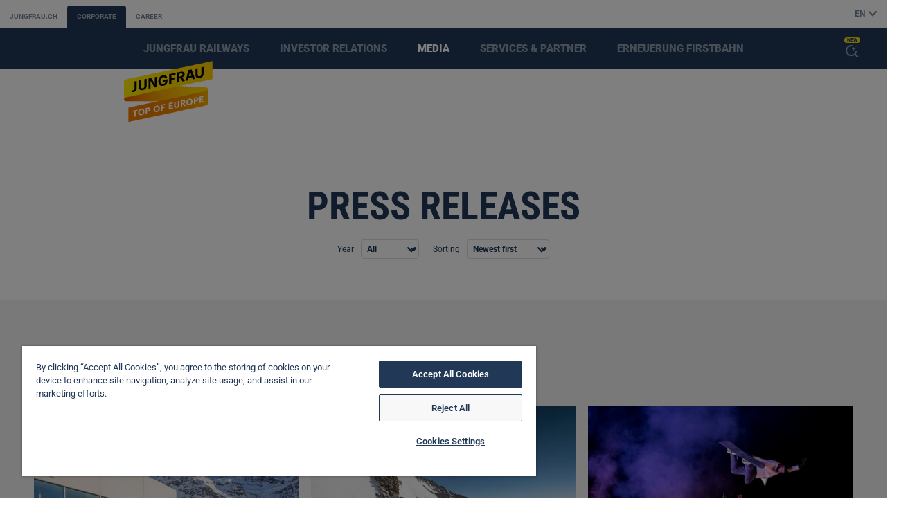

--- FILE ---
content_type: text/html; charset=utf-8
request_url: https://www.jungfrau.ch/en-gb/corporate/media/press-releases/page/5/
body_size: 20623
content:
<!DOCTYPE html>
<html class="no-js" prefix="og: http://ogp.me/ns#" dir="ltr" lang="en-GB">
<head>
<link rel="preload" href="/assets/fonts/roboto-variable-normal.woff2" as="font" crossorigin>

<meta charset="utf-8">
<!-- 
	This website is powered by TYPO3 - inspiring people to share!
	TYPO3 is a free open source Content Management Framework initially created by Kasper Skaarhoj and licensed under GNU/GPL.
	TYPO3 is copyright 1998-2026 of Kasper Skaarhoj. Extensions are copyright of their respective owners.
	Information and contribution at https://typo3.org/
-->



<title>Press Releases | jungfrau.ch</title>
<meta http-equiv="x-ua-compatible" content="IE=edge">
<meta name="generator" content="TYPO3 CMS">
<meta name="robots" content="index,follow">
<meta name="viewport" content="width=device-width, initial-scale=1">
<meta name="author" content="Jungfraujoch-Top of Europe">
<meta property="og:image" content="https://media.jungfrau.ch/image/upload/ar_1200:630,c_fill,f_auto,fl_lossy,q_auto,w_1200/v1/fileadmin/Jungfraujoch_Top_of_Europe/Jungfraujoch-Sphinx-Gletscher?_a=BAAAV6E0">
<meta property="og:image:width" content="1200">
<meta property="og:image:height" content="630">
<meta property="og:site_name" content="Jungfraujoch-Top of Europe">
<meta property="og:type" content="website">
<meta property="og:locale" content="en_GB">
<meta property="og:locale:alternate" content="de_CH">
<meta property="og:locale:alternate" content="fr_CH">
<meta property="og:title" content="Press Releases">
<meta property="og:url" content="https://www.jungfrau.ch/en-gb/corporate/media/press-releases/">
<meta name="twitter:card" content="summary">
<meta name="theme-color" content="#213857">
<meta name="msapplication-navbutton-color" content="#213857">
<meta name="apple-mobile-web-app-capable" content="yes">
<meta name="apple-mobile-web-app-status-bar-style" content="black-translucent">
<meta name="facebook-domain-verification" content="c5dghd8tk199tjgq7ib5kfl68rmle1">


<link rel="stylesheet" href="/assets/css/main.min.1768920051.css" media="all">
<link rel="stylesheet" href="/assets/css/print.min.1768920053.css" media="print">
<link rel="stylesheet" href="/_assets/d461d430ac6d491798edb1a70ad2c329/Css/Iconpack.min.1757548011.css" media="all">
<link media="all" href="/_assets/d461d430ac6d491798edb1a70ad2c329/Css/IconpackTransforms.min.1757548011.css" rel="stylesheet" >






<script type="text/javascript" src="https://cdn.cookielaw.org/consent/7a725d7a-9ad1-4201-808c-24e5bafd9bf3/OtAutoBlock.js" ></script>
			<script src="https://cdn.cookielaw.org/scripttemplates/otSDKStub.js" data-document-language="true" type="text/javascript" charset="UTF-8" data-domain-script="7a725d7a-9ad1-4201-808c-24e5bafd9bf3" ></script>
			<script type="text/javascript">
				function OptanonWrapper() { }
			</script><script src="/assets/js/head.min.js" data-script-root></script><script type="text/javascript">
						dataLayer = [{'page_pageInfo_pageID': '/unternehmen/medienmitteilungen/page/5/','page_pageInfo_language': 'en_GB'}];
										(function(w,d,s,l,i){w[l]=w[l]||[];w[l].push({'gtm.start':
						new Date().getTime(),event:'gtm.js'});var f=d.getElementsByTagName(s)[0],
					j=d.createElement(s),dl=l!='dataLayer'?'&l='+l:'';j.async=true;j.src=
					'https://www.googletagmanager.com/gtm.js?id='+i+dl;f.parentNode.insertBefore(j,f);
				})(window,document,'script','dataLayer','GTM-PTHPKN');
					;(function() {
						const globalData = {"svgSprite":"/assets/media/svg/svg_sprite.1768920013.svg","transparentPixel":"[data-uri]","locale":"en-GB","lang":"en","quoteMarkOpen":"«","quoteMarkClose":"»","api":{"boardingSlots": "https://epr.jungfrau.ch/ajax/getBoardingSlots.php",
                        "openingHours": "https://www.jungfrau.ch/api/s/poi/v01/",
						"parking": "https://www.jungfrau.ch/api/parking/v01/",
						"resort": "https://www.jungfrau.ch/api/resort/v01/",
						"timetable": "https://www.jungfrau.ch/api/timetable/v01/",
						"tracks": "https://www.jungfrau.ch/api/tracks/v02/",
						"transportation": "https://www.jungfrau.ch/api/transportation/v01/",
						"version": "https://www.jungfrau.ch/api/version/v01/",
						"weather": "https://www.jungfrau.ch/api/weather/v01/"},"keycloak":{"url": "https://jts.jungfrau.ch/auth",
						"realm": "jungfrau-ch",
						"clientId": "jungfrau-ch"},"env": {}};

						try {
							estatico.helpers.extend(estatico.data, {
								global: globalData
							});
						} catch (err) {
							window.estatico = window.estatico || {};
							window.estatico.data = window.estatico.data || {};
							window.estatico.data.global = Object.assign(window.estatico.data.global || {}, globalData);
						}
					})();
					</script><link rel="icon" href="/assets/media/favicons/favicon.ico" sizes="32x32">
<link rel="icon" href="/assets/media/favicons/favicon.svg" type="image/svg+xml">
<link rel="apple-touch-icon" href="/assets/media/favicons/favicon-180x180.png"><link rel="manifest" href="/en-gb/manifest.webmanifest">
<link rel="canonical" href="https://www.jungfrau.ch/en-gb/corporate/media/press-releases/page/5/"/>

<link rel="alternate" hreflang="de-CH" href="https://www.jungfrau.ch/de-ch/unternehmen/medienmitteilungen/page/5/"/>
<link rel="alternate" hreflang="en-GB" href="https://www.jungfrau.ch/en-gb/corporate/media/press-releases/page/5/"/>
<link rel="alternate" hreflang="fr-CH" href="https://www.jungfrau.ch/fr-ch/corporate/media/press-releases/page/5/"/>
<link rel="alternate" hreflang="x-default" href="https://www.jungfrau.ch/de-ch/unternehmen/medienmitteilungen/page/5/"/>
<meta name="sentry-trace" content="16074a90ade64896a34b68f4bb75e4d8-3c61cd3c403d4cc3-0"/><meta name="baggage" content="sentry-trace_id=16074a90ade64896a34b68f4bb75e4d8,sentry-sample_rate=0,sentry-transaction=GET%20https%3A%2F%2Fwww.jungfrau.ch%2Fen-gb%2Fcorporate%2Fmedia%2Fpress-releases%2Fpage%2F5%2F,sentry-public_key=935efa1e36374c8f8c41dfefbe2ef829,sentry-release=82be234f,sentry-environment=Production-Kubernetes,sentry-sampled=false,sentry-sample_rand=0.024017"/></head>
<body data-whatinput="mouse" class=" corporatePage p-corporate lang type0 uid893" data-uid="893" data-rootline="1/856/887/893" data-season="winter">
<noscript><iframe src="https://www.googletagmanager.com/ns.html?id=GTM-PTHPKN" height="0" width="0" style="display:none;visibility:hidden"></iframe></noscript>


	
			
				<div class="mod_header_placeholder"></div>

<section class="mod_header mod_header_simple" data-init="header_simple">

		<nav class="top_bar">
			<ul class="top_bar_list obj_ui_list">
					<li class="top_bar_item"><a class="top_bar_link comp_button_text" href="/en-gb/">jungfrau.ch</a></li>
					<li class="top_bar_item is_active"><a class="top_bar_link comp_button_text" href="/en-gb/corporate/">Corporate</a></li>
					<li class="top_bar_item"><a class="top_bar_link comp_button_text" href="/en-gb/career/">Career</a></li>
			</ul>
		
			<div class="language_switch_wrapper">
		<label class="language_switch">
			<select class="language_switch_select" name="lang" data-js-binding="header_language_switch_select">
				<option value="" disabled selected>English</option>
					<option value="/de-ch/unternehmen/medienmitteilungen/page/5/">Deutsch</option>
			</select>
	
			<span class="language_switch_button comp_button_text">
				<span aria-label="English">EN</span>
				<svg class="language_switch_arrow icon_arrow_small_down_dims" aria-hidden="true">
					<use xlink:href="/assets/media/svg/svg_sprite.1768920013.svg#icon_arrow_small_down"></use>
				</svg>
			</span>
		</label>
	</div>
</nav>

    <div class="main_container">
        <div class="navigation_bar fs-navi">
                <div class="row columns">
                        <nav class="mainnav">
                            <ul class="mainnav_list tabs_list obj_ui_list" data-tabs id="mainnav_list">
                                    <li class="mainnav_item"><a class="mainnav_button header_button fs-navi" href="#mega_dropdown_jungfrau-railways" data-js-binding="header_mega_dropdown_button">Jungfrau Railways</a></li>
                                    <li class="mainnav_item"><a class="mainnav_button header_button fs-navi" href="#mega_dropdown_investor-relations" data-js-binding="header_mega_dropdown_button">Investor Relations</a></li>
                                    <li class="mainnav_item is_active"><a class="mainnav_button header_button fs-navi" href="#mega_dropdown_media" data-js-binding="header_mega_dropdown_button">Media</a></li>
                                    <li class="mainnav_item"><a class="mainnav_button header_button fs-navi" href="#mega_dropdown_services-partner" data-js-binding="header_mega_dropdown_button">Services &amp; Partner</a></li>
                                    <li class="mainnav_item"><a class="mainnav_button header_button fs-navi" href="/en-gb/unternehmen/erneuerung-firstbahn/">Erneuerung Firstbahn</a></li>
                            </ul>
                        </nav>
                    <nav class="iconnav">
                        <ul class="iconnav_list obj_ui_list">
								<li class="toggle_item show_always iconnav_item">
									<button type="button" class="search_button icon_button header_button" data-ai-search-overlay-trigger>
										<span class="u-visuallyhidden">Open the AI assistant</span>
										<span class="comp_ai_search_overlay_badge" aria-hidden="true">
											<span class="comp_ai_search_overlay_badge__text">New</span>
											<svg class="icon_ai_assistant_dims">
												<use xlink:href="/assets/media/svg/svg_sprite.1768920013.svg#icon_ai_assistant" />
											</svg>
										</span>
									</button>
								</li>
                                <li class="toggle_item iconnav_item">
                                    <a href="#mega_dropdown_jungfrau-railways" class="toggle_button icon_button header_button" data-js-binding="header_mega_dropdown_button">
                                        <span class="u-visuallyhidden">Menu</span>
                                        <span class="toggle_button_open">
                                        <svg class="icon_burger_dims"><use xlink:href="/assets/media/svg/svg_sprite.1768920013.svg#icon_burger"></use></svg>
                                    </span>
                                        <span class="toggle_button_close">
                                        <svg class="icon_close_dims"><use xlink:href="/assets/media/svg/svg_sprite.1768920013.svg#icon_close"></use></svg>
                                    </span>
                                    </a>
                                </li>
                        </ul>
                    </nav>
                </div>
        </div>

            <div class="comp_mega_dropdown" data-tabs-content="mainnav_list">
                    <section class="tabs_panel row" id="mega_dropdown_jungfrau-railways">
                        <div class="small-20 small-offset-2 medium-22 medium-offset-1 large-24 large-offset-1 columns">
                            <h2 class="tabs_title fs-h4-main">Jungfrau Railways</h2>
                            <ul class="link_list obj_ui_list row">
                                        <li class="link_item small-24 medium-12 large-6 large-offset-1 columns">
                                            <a class="comp_button_text fs-button" href="/en-gb/corporate/jungfrau-railways/alliance-jungfrau-top-of-europe/" data-page-uid="967">Alliance Jungfrau Railways</a>

                                                <ul class="sub_link_list obj_ui_list fs-button">
                                                        <li class="sub_link_item"><a class="comp_button_text fs-copy-bold" href="/en-gb/corporate/jungfrau-railways/alliance-jungfrau-top-of-europe/management/" data-page-uid="970">Management</a></li>
                                                        <li class="sub_link_item"><a class="comp_button_text fs-copy-bold" href="/en-gb/corporate/jungfrau-railways/alliance-jungfrau-top-of-europe/mission-statement/" data-page-uid="1277">Mission statement</a></li>
                                                        <li class="sub_link_item"><a class="comp_button_text fs-copy-bold" href="/en-gb/corporate/jungfrau-railways/alliance-jungfrau-top-of-europe/code-of-conduct/" data-page-uid="1274">Code of Conduct</a></li>
                                                        <li class="sub_link_item"><a class="comp_button_text fs-copy-bold" href="/en-gb/corporate/jungfrau-railways/alliance-jungfrau-top-of-europe/sponsoring/" data-page-uid="968">Sponsoring</a></li>
                                                        <li class="sub_link_item"><a class="comp_button_text fs-copy-bold" href="/en-gb/sustainability/" data-page-uid="1572">Sustainability</a></li>
                                                </ul>
                                        </li>
                                        <li class="link_item small-24 medium-12 large-6 large-offset-1 columns">
                                            <a class="comp_button_text fs-button" href="/en-gb/corporate/jungfrau-railways/jungfraubahn-holding-ag/" data-page-uid="950">Jungfraubahn Holding AG</a>

                                                <ul class="sub_link_list obj_ui_list fs-button">
                                                        <li class="sub_link_item"><a class="comp_button_text fs-copy-bold" href="/en-gb/corporate/jungfrau-railways/jungfraubahn-holding-ag/jungfraubahnen-management-ag/" data-page-uid="3719">Jungfraubahnen Management AG</a></li>
                                                        <li class="sub_link_item"><a class="comp_button_text fs-copy-bold" href="/en-gb/corporate/jungfrau-railways/jungfraubahn-holding-ag/jungfraubahn-ag/" data-page-uid="958">Jungfraubahn AG</a></li>
                                                        <li class="sub_link_item"><a class="comp_button_text fs-copy-bold" href="/en-gb/corporate/jungfrau-railways/jungfraubahn-holding-ag/wengernalpbahn-ag/" data-page-uid="960">Wengernalpbahn AG</a></li>
                                                        <li class="sub_link_item"><a class="comp_button_text fs-copy-bold" href="/en-gb/corporate/jungfrau-railways/jungfraubahn-holding-ag/firstbahn-ag/" data-page-uid="962">Firstbahn AG</a></li>
                                                        <li class="sub_link_item"><a class="comp_button_text fs-copy-bold" href="/en-gb/corporate/jungfrau-railways/jungfraubahn-holding-ag/bergbahn-lauterbrunnen-muerren-ag/" data-page-uid="964">Bergbahn Lauterbrunnen-Mürren AG</a></li>
                                                        <li class="sub_link_item"><a class="comp_button_text fs-copy-bold" href="/en-gb/corporate/jungfrau-railways/jungfraubahn-holding-ag/harderbahn-ag/" data-page-uid="961">Top of Interlaken AG</a></li>
                                                        <li class="sub_link_item"><a class="comp_button_text fs-copy-bold" href="/en-gb/corporate/jungfrau-railways/jungfraubahn-holding-ag/jungfrau-railway-power-plant/" data-page-uid="966">Jungfrau Railway Power Plant</a></li>
                                                        <li class="sub_link_item"><a class="comp_button_text fs-copy-bold" href="/en-gb/corporate/jungfrau-railways/jungfraubahn-holding-ag/sphinx-ag-jungfraujoch/" data-page-uid="963">Sphinx AG Jungfraujoch</a></li>
                                                        <li class="sub_link_item"><a class="comp_button_text fs-copy-bold" href="/en-gb/corporate/jungfrau-railways/jungfraubahn-holding-ag/grindelwald-grund-infrastruktur-ag/" data-page-uid="965">Grindelwald Grund Infrastruktur AG</a></li>
                                                        <li class="sub_link_item"><a class="comp_button_text fs-copy-bold" href="/en-gb/corporate/jungfrau-railways/jungfraubahn-holding-ag/jungfrau-gastronomie-ag/" data-page-uid="959">Jungfrau Gastronomie AG</a></li>
                                                        <li class="sub_link_item"><a class="comp_button_text fs-copy-bold" href="/en-gb/corporate/jungfrau-railways/jungfraubahn-holding-ag/jungfrau-shopping-ag/" data-page-uid="3721">Jungfrau Shopping AG</a></li>
                                                        <li class="sub_link_item"><a class="comp_button_text fs-copy-bold" href="/en-gb/corporate/jungfrau-railways/jungfraubahn-holding-ag/top-of-travel-ag/" data-page-uid="3709">Top of Travel AG</a></li>
                                                        <li class="sub_link_item"><a class="comp_button_text fs-copy-bold" href="/en-gb/corporate/jungfrau-railways/jungfraubahn-holding-ag/parkhaus-lauterbrunnen-ag/" data-page-uid="3723">Parkhaus Lauterbrunnen AG</a></li>
                                                </ul>
                                        </li>
                                        <li class="link_item small-24 medium-12 large-6 large-offset-1 end columns">
                                            <a class="comp_button_text fs-button" href="/en-gb/corporate/jungfrau-railways/berner-oberland-bahnen-ag/" data-page-uid="947">Berner Oberland-Bahnen AG</a>

                                                <ul class="sub_link_list obj_ui_list fs-button">
                                                        <li class="sub_link_item"><a class="comp_button_text fs-copy-bold" href="/en-gb/corporate/jungfrau-railways/berner-oberland-bahnen-ag/berner-oberland-bahn/" data-page-uid="949">Berner Oberland-Bahn</a></li>
                                                        <li class="sub_link_item"><a class="comp_button_text fs-copy-bold" href="/en-gb/corporate/jungfrau-railways/berner-oberland-bahnen-ag/schynige-platte-railway/" data-page-uid="948">Schynige Platte Railway</a></li>
                                                </ul>
                                        </li>
                            </ul>
                        </div>
                    </section>
                    <section class="tabs_panel row" id="mega_dropdown_investor-relations">
                        <div class="small-20 small-offset-2 medium-22 medium-offset-1 large-24 large-offset-1 columns">
                            <h2 class="tabs_title fs-h4-main">Investor Relations</h2>
                            <ul class="link_list obj_ui_list row">
                                        <li class="link_item small-24 medium-12 large-6 large-offset-1 columns">
                                            <a class="comp_button_text fs-button" href="/en-gb/corporate/investor-relations/jungfraubahn-holding-ag/" data-page-uid="869">Jungfraubahn Holding AG</a>

                                                <ul class="sub_link_list obj_ui_list fs-button">
                                                        <li class="sub_link_item"><a class="comp_button_text fs-copy-bold" href="/en-gb/corporate/investor-relations/jungfraubahn-holding-ag/ad-hoc-announcement-pursuant-to-article-53-lr/" data-page-uid="885">ad hoc announcement pursuant to article 53 LR</a></li>
                                                        <li class="sub_link_item"><a class="comp_button_text fs-copy-bold" href="/en-gb/corporate/investor-relations/jungfraubahn-holding-ag/business-reports/" data-page-uid="884">Business Reports</a></li>
                                                        <li class="sub_link_item"><a class="comp_button_text fs-copy-bold" href="/en-gb/corporate/investor-relations/jungfraubahn-holding-ag/factsheet/" data-page-uid="3807">Factsheet</a></li>
                                                        <li class="sub_link_item"><a class="comp_button_text fs-copy-bold" href="/en-gb/corporate/investor-relations/jungfraubahn-holding-ag/shareholder-information/" data-page-uid="878">Shareholder Information</a></li>
                                                        <li class="sub_link_item"><a class="comp_button_text fs-copy-bold" href="/en-gb/corporate/investor-relations/jungfraubahn-holding-ag/general-meeting/" data-page-uid="881">General meeting</a></li>
                                                        <li class="sub_link_item"><a class="comp_button_text fs-copy-bold" href="/en-gb/corporate/investor-relations/jungfraubahn-holding-ag/statutes-and-regulations/" data-page-uid="3813">Statutes and Regulations</a></li>
                                                        <li class="sub_link_item"><a class="comp_button_text fs-copy-bold" href="/en-gb/corporate/investor-relations/jungfraubahn-holding-ag/board-of-directors/" data-page-uid="871">Board of Directors</a></li>
                                                </ul>
                                        </li>
                                        <li class="link_item small-24 medium-12 large-6 large-offset-1 columns">
                                            <a class="comp_button_text fs-button" href="/en-gb/corporate/investor-relations/berner-oberland-bahnen-ag/" data-page-uid="858">Berner Oberland-Bahnen AG</a>

                                                <ul class="sub_link_list obj_ui_list fs-button">
                                                        <li class="sub_link_item"><a class="comp_button_text fs-copy-bold" href="/en-gb/corporate/investor-relations/berner-oberland-bahnen-ag/business-reports/" data-page-uid="868">Business Reports</a></li>
                                                        <li class="sub_link_item"><a class="comp_button_text fs-copy-bold" href="/en-gb/corporate/investor-relations/berner-oberland-bahnen-ag/shareholder-information/" data-page-uid="866">Shareholder information</a></li>
                                                        <li class="sub_link_item"><a class="comp_button_text fs-copy-bold" href="/en-gb/corporate/investor-relations/berner-oberland-bahnen-ag/statutes-and-regulations/" data-page-uid="3815">Statutes and Regulations</a></li>
                                                        <li class="sub_link_item"><a class="comp_button_text fs-copy-bold" href="/en-gb/corporate/investor-relations/berner-oberland-bahnen-ag/general-meeting/" data-page-uid="867">General Meeting</a></li>
                                                        <li class="sub_link_item"><a class="comp_button_text fs-copy-bold" href="/en-gb/corporate/investor-relations/berner-oberland-bahnen-ag/board-of-directors/" data-page-uid="859">Board of Directors</a></li>
                                                </ul>
                                        </li>
                                        <li class="link_item small-24 medium-12 large-6 large-offset-1 end columns">
                                            <a class="comp_button_text fs-button" href="/en-gb/unternehmen/investoren/informationen-fuer-aktionaere-der-blm-ag-und-hb-ag/" data-page-uid="1361">Informationen für Aktionäre der BLM AG und HB AG</a>

                                                <ul class="sub_link_list obj_ui_list fs-button">
                                                        <li class="sub_link_item"><a class="comp_button_text fs-copy-bold" href="/en-gb/corporate/investor-relations/informationen-fuer-aktionaere-der-blm-ag-und-hb-ag/harderbahn-ag-hb-ag/" data-page-uid="1364">Harderbahn AG (deleted)</a></li>
                                                        <li class="sub_link_item"><a class="comp_button_text fs-copy-bold" href="/en-gb/corporate/investor-relations/informationen-fuer-aktionaere-der-blm-ag-und-hb-ag/bb-lauterbrunnen-muerren-blm-ag/" data-page-uid="1363">BB Lauterbrunnen-Mürren (BLM AG)</a></li>
                                                </ul>
                                        </li>
                            </ul>
                        </div>
                    </section>
                    <section class="tabs_panel row" id="mega_dropdown_media">
                        <div class="small-20 small-offset-2 medium-22 medium-offset-1 large-24 large-offset-1 columns">
                            <h2 class="tabs_title fs-h4-main">Media</h2>
                            <ul class="link_list obj_ui_list row">
                                        <li class="link_item is_active small-24 medium-12 large-6 large-offset-1 columns">
                                            <a class="comp_button_text fs-button" href="/en-gb/corporate/media/press-releases/" data-page-uid="893">Press Releases</a>

                                        </li>
                                        <li class="link_item small-24 medium-12 large-6 large-offset-1 columns">
                                            <a class="comp_button_text fs-button" href="/en-gb/corporate/media-contact/" data-page-uid="1545">Media contact</a>

                                        </li>
                                        <li class="link_item small-24 medium-12 large-6 large-offset-1 columns">
                                            <a class="comp_button_text fs-button" href="/en-gb/corporate/media/pictures/" data-page-uid="890">Pictures</a>

                                        </li>
                                        <li class="link_item small-24 medium-12 large-6 large-offset-1 columns">
                                            <a class="comp_button_text fs-button" href="/en-gb/corporate/videos/" data-page-uid="889">Videos</a>

                                        </li>
                                        <li class="link_item small-24 medium-12 large-6 large-offset-1 end columns">
                                            <a class="comp_button_text fs-button" href="/en-gb/corporate/logo/" data-page-uid="888">Logo</a>

                                        </li>
                            </ul>
                        </div>
                    </section>
                    <section class="tabs_panel row" id="mega_dropdown_services-partner">
                        <div class="small-20 small-offset-2 medium-22 medium-offset-1 large-24 large-offset-1 columns">
                            <h2 class="tabs_title fs-h4-main">Services &amp; Partner</h2>
                            <ul class="link_list obj_ui_list row">
                                        <li class="link_item small-24 medium-12 large-6 large-offset-1 columns">
                                            <a class="comp_button_text fs-button" href="/en-gb/group-offers/" data-page-uid="1539">Group offers</a>

                                        </li>
                                        <li class="link_item small-24 medium-12 large-6 large-offset-1 columns">
                                            <a class="comp_button_text fs-button" href="/en-gb/gueter/" data-page-uid="3226">Gütertransport</a>

                                        </li>
                                        <li class="link_item small-24 medium-12 large-6 large-offset-1 columns">
                                            <a class="comp_button_text fs-button" href="/en-gb/application-form-social-media/" data-page-uid="1157">Application form Social Media</a>

                                        </li>
                                        <li class="link_item small-24 medium-12 large-6 large-offset-1 end columns">
                                            <a class="comp_button_text fs-button" href="/en-gb/corporate/services-partner/advertising-spaces/" data-page-uid="3637">Advertising spaces</a>

                                                <ul class="sub_link_list obj_ui_list fs-button">
                                                        <li class="sub_link_item"><a class="comp_button_text fs-copy-bold" href="/en-gb/corporate/services-partner/advertising-spaces/advertising-spaces-cable-car/" data-page-uid="3792">Advertising spaces cable car</a></li>
                                                        <li class="sub_link_item"><a class="comp_button_text fs-copy-bold" href="/en-gb/corporate/services-partner/advertising-spaces/advertising-spaces-chairlift-advertising/" data-page-uid="3791">Advertising spaces chairlift advertising</a></li>
                                                </ul>
                                        </li>
                            </ul>
                        </div>
                    </section>
                    <section class="tabs_panel row" id="">
                        <div class="small-20 small-offset-2 medium-22 medium-offset-1 large-24 large-offset-1 columns">
                            <h2 class="tabs_title fs-h4-main">Erneuerung Firstbahn</h2>
                            <ul class="link_list obj_ui_list row">
                                    <li class="link_item small-24 medium-12 large-6 large-offset-1 columns">
                                        <a class="comp_button_text fs-button" href="/en-gb/unternehmen/erneuerung-firstbahn/" data-page-uid="3820">Erneuerung Firstbahn</a>
                                    </li>
                            </ul>
                        </div>
                    </section>
            </div>

        <a href="/en-gb/corporate/" class="logo_link">
            <img class="logo" src="/_assets/1a01d3f69732ca0885e8493d15065c27/modules/header/media/logo.svg" alt="Jungfrau - Top of Europe">
        </a>
    </div>
</section>

			
		


<div id="main" class="layout_wrapper">
	<!--TYPO3SEARCH_begin-->
	
		
    

            <div id="c6509" class="frame frame-default frame-type-news_newsliststicky frame-layout-0">
                
                    <a id="c6508"></a>
                
                
                    



                
                
                    



                
                

    
    <div class="news"><!--TYPO3SEARCH_end--><section class="mod_press_stream var_gray" data-init="press_stream">
	<div class="module_title_wrap var_white">
		<div class="row">
			<div class="small-20 small-centered medium-22 large-18 xlarge-16 columns">
					<h1 class="module_title fs-h3-main">Press Releases</h1>

				<form class="filter_form c-form util_clearfix" action="" method="" data-js-binding="press_stream_filter_form">
					<div class="filter_form_item">
						<span class="filter_label fs-copy-note">Year</span>
						<div class="c-select c-select--white c-select--small c-select--border">
							<label>
								<select name="year" id="year">
										<option value="/en-gb/corporate/media/press-releases/" selected>All</option>
										<option value="/en-gb/corporate/media/press-releases/2026/">2026</option>
										<option value="/en-gb/corporate/media/press-releases/2025/">2025</option>
										<option value="/en-gb/corporate/media/press-releases/2024/">2024</option>
										<option value="/en-gb/corporate/media/press-releases/2023/">2023</option>
										<option value="/en-gb/corporate/media/press-releases/2022/">2022</option>
										<option value="/en-gb/corporate/media/press-releases/2021/">2021</option>
										<option value="/en-gb/corporate/media/press-releases/2020/">2020</option>
										<option value="/en-gb/corporate/media/press-releases/2019/">2019</option>
										<option value="/en-gb/corporate/media/press-releases/2018/">2018</option>
										<option value="/en-gb/corporate/media/press-releases/2014/">2014</option>
										<option value="/en-gb/corporate/media/press-releases/2013/">2013</option>
										<option value="/en-gb/corporate/media/press-releases/2012/">2012</option>
								</select>
								<span class="c-button"></span>
						
								<svg class="c-select__arrow icon_arrow_small_down_dims" aria-hidden="true">
									<use xlink:href="/assets/media/svg/svg_sprite.1768920013.svg#icon_arrow_small_down"></use>
								</svg>
							</label>
						</div>
					</div>
					<div class="filter_form_item">
						<span class="filter_label fs-copy-note">Sorting</span>
						<div class="c-select c-select--white c-select--small c-select--border">
							<label>
								<select name="sortorder" id="sortorder">
										<option value="/en-gb/corporate/media/press-releases/">Newest first</option>
										<option value="/en-gb/corporate/media/press-releases/order/oldest/">Oldest first</option>
								</select>
								<span class="c-button"></span>
						
								<svg class="c-select__arrow icon_arrow_small_down_dims" aria-hidden="true">
									<use xlink:href="/assets/media/svg/svg_sprite.1768920013.svg#icon_arrow_small_down"></use>
								</svg>
							</label>
						</div>
					</div>
				</form>
			</div>
		</div>
	</div>

	<div class="streams">
			<div class="stream">
				<div class="row">
					<div class="small-20 small-centered medium-22 large-18 xlarge-16 columns">
						<h2 class="stream_title fs-h4-main">2021</h2>
					</div>
				</div>

				<ul class="list obj_ui_list row" data-js-binding="press_stream_list">
						<li class="teaser_item columns stream_columns small-20 small-offset-2 medium-12 medium-offset-0 large-8">
							<a class="comp_stream_teaser var_with_image" href="/en-gb/corporate/news/continued-good-slope-conditions-and-winter-sports-possible-until-25-april-2021-6845-1/" data-event-tracking="default" data-event-tracking-category="C33 - Stream Teaser" data-event-tracking-action="" data-event-tracking-info="Continued good slope conditions and winter sports possible until 25 April 2021">
							
									<figure class="figure obj_aspect_ratio var_1x1">
										<noscript>
				<img class="obj_full" src="https://media.jungfrau.ch/image/upload/ar_1,c_crop,f_auto,q_auto/c_scale,w_1129/v1618230555/fileadmin/news/Eigergletscher-Ausgang-Skipiste-Moench-Jungfrau_kl.jpg" alt="Eigergletscher Ausgang Skipiste Moench Jungfrau kl">
			</noscript>
			
			<img
				class="obj_full lazyload"
				src="https://media.jungfrau.ch/image/upload/ar_1,c_crop,f_auto,q_auto/c_scale,w_1129/v1618230555/fileadmin/news/Eigergletscher-Ausgang-Skipiste-Moench-Jungfrau_kl.jpg"
				srcset="[data-uri]"
				data-srcset="
						https://media.jungfrau.ch/image/upload/ar_1,c_crop,f_auto,q_auto/c_scale,w_1200/v1618230555/fileadmin/news/Eigergletscher-Ausgang-Skipiste-Moench-Jungfrau_kl.jpg 1200w 1200h,
						https://media.jungfrau.ch/image/upload/ar_1,c_crop,f_auto,q_auto/c_scale,w_1129/v1618230555/fileadmin/news/Eigergletscher-Ausgang-Skipiste-Moench-Jungfrau_kl.jpg 1129w,
						https://media.jungfrau.ch/image/upload/ar_1,c_crop,f_auto,q_auto/c_scale,w_959/v1618230555/fileadmin/news/Eigergletscher-Ausgang-Skipiste-Moench-Jungfrau_kl.jpg 959w,
						https://media.jungfrau.ch/image/upload/ar_1,c_crop,f_auto,q_auto/c_scale,w_772/v1618230555/fileadmin/news/Eigergletscher-Ausgang-Skipiste-Moench-Jungfrau_kl.jpg 772w,
						https://media.jungfrau.ch/image/upload/ar_1,c_crop,f_auto,q_auto/c_scale,w_557/v1618230555/fileadmin/news/Eigergletscher-Ausgang-Skipiste-Moench-Jungfrau_kl.jpg 557w,
						https://media.jungfrau.ch/image/upload/ar_1,c_crop,f_auto,q_auto/c_scale,w_252/v1618230555/fileadmin/news/Eigergletscher-Ausgang-Skipiste-Moench-Jungfrau_kl.jpg 252w
				"
				data-sizes="auto"
				alt="Eigergletscher Ausgang Skipiste Moench Jungfrau kl"
			>
		</figure>
							
									<div class="content">
										<h3 class="title fs-h3-secondary">Continued good slope conditions and winter sports possible until 25 April 2021</h3>
							
											<div class="copy fs-copy">
												<p>The slope conditions in the Jungfrau Ski Region around Kleine Scheidegg continue to be excellent. With the snowfall today, Monday, there was another layer of fresh snow. Jungfrau Railways has therefore decided that the winter sports facilities around Kleine Scheidegg will remain partly open until 25 April 2021. </p>
							
														<div class="comp_button button var_transparent_dark var_border" data-event-tracking="default" data-event-tracking-category="C33 - Stream Teaser" data-event-tracking-action="" data-event-tracking-info="Continued good slope conditions and winter sports possible until 25 April 2021">More<span class="icon icon_arrow_right_dims" aria-hidden="true"><svg><use xlink:href="/assets/media/svg/svg_sprite.1768920013.svg#icon_arrow_right"></use></svg></span></div>
										</div>
							
											<p class="meta fs-copy-note">
												<time datetime="2021-04-12T14:26:13+02:00">12.04.2021</time>
											</p>
									</div>
							</a>
						</li>
						<li class="teaser_item columns stream_columns small-20 small-offset-2 medium-12 medium-offset-0 large-8">
							<a class="comp_stream_teaser var_with_image" href="/en-gb/corporate/news/in-2020-the-jungfrau-railway-group-recorded-a-loss-yet-a-positive-ebitda-was-achieved-6842-1/" data-event-tracking="default" data-event-tracking-category="C33 - Stream Teaser" data-event-tracking-action="" data-event-tracking-info="In 2020, the Jungfrau Railway Group recorded a loss – yet a positive EBITDA was achieved  ">
							
									<figure class="figure obj_aspect_ratio var_1x1">
										<noscript>
				<img class="obj_full" src="https://media.jungfrau.ch/image/upload/ar_1,c_crop,f_auto,q_auto/c_scale,w_965/v1617857223/fileadmin/news/berghaus-aletschgletscher-sphinx_plateau_jungfraujoch-top-of-europe_quadrat.jpg" alt="Berghaus aletschgletscher sphinx plateau jungfraujoch top of europe quadrat">
			</noscript>
			
			<img
				class="obj_full lazyload"
				src="https://media.jungfrau.ch/image/upload/ar_1,c_crop,f_auto,q_auto/c_scale,w_965/v1617857223/fileadmin/news/berghaus-aletschgletscher-sphinx_plateau_jungfraujoch-top-of-europe_quadrat.jpg"
				srcset="[data-uri]"
				data-srcset="
						https://media.jungfrau.ch/image/upload/ar_1,c_crop,f_auto,q_auto/c_scale,w_1200/v1617857223/fileadmin/news/berghaus-aletschgletscher-sphinx_plateau_jungfraujoch-top-of-europe_quadrat.jpg 1200w 1200h,
						https://media.jungfrau.ch/image/upload/ar_1,c_crop,f_auto,q_auto/c_scale,w_965/v1617857223/fileadmin/news/berghaus-aletschgletscher-sphinx_plateau_jungfraujoch-top-of-europe_quadrat.jpg 965w,
						https://media.jungfrau.ch/image/upload/ar_1,c_crop,f_auto,q_auto/c_scale,w_674/v1617857223/fileadmin/news/berghaus-aletschgletscher-sphinx_plateau_jungfraujoch-top-of-europe_quadrat.jpg 674w,
						https://media.jungfrau.ch/image/upload/ar_1,c_crop,f_auto,q_auto/c_scale,w_252/v1617857223/fileadmin/news/berghaus-aletschgletscher-sphinx_plateau_jungfraujoch-top-of-europe_quadrat.jpg 252w
				"
				data-sizes="auto"
				alt="Berghaus aletschgletscher sphinx plateau jungfraujoch top of europe quadrat"
			>
		</figure>
							
									<div class="content">
										<h3 class="title fs-h3-secondary">In 2020, the Jungfrau Railway Group recorded a loss – yet a positive EBITDA was achieved  </h3>
							
											<div class="copy fs-copy">
												<p>For the first time in its history, the Jungfrau Railway Group suffered losses in 2020. Losses in the amount of CHF 9.7 million follow on from record profits in 2019 of CHF 53.3 million. On a positive note, despite everything in a year marred by Covid-19, positive EBITDA of CHF 22.3 million was achieved in 2020. The Board of Directors is proposing that, due to the cur-rent situation, no dividends should be distributed. The consequences of the coronavirus cri-sis are still more pronounced and enduring than previously anticipated and continue to be difficult to evaluate. It is to be expected that the 2021 result will again be heavily influenced by the coronavirus crisis.</p>
							
														<div class="comp_button button var_transparent_dark var_border" data-event-tracking="default" data-event-tracking-category="C33 - Stream Teaser" data-event-tracking-action="" data-event-tracking-info="In 2020, the Jungfrau Railway Group recorded a loss – yet a positive EBITDA was achieved  ">More<span class="icon icon_arrow_right_dims" aria-hidden="true"><svg><use xlink:href="/assets/media/svg/svg_sprite.1768920013.svg#icon_arrow_right"></use></svg></span></div>
										</div>
							
											<p class="meta fs-copy-note">
												<time datetime="2021-04-08T16:54:00+02:00">08.04.2021</time>
											</p>
									</div>
							</a>
						</li>
						<li class="teaser_item columns stream_columns small-20 small-offset-2 medium-12 medium-offset-0 large-8">
							<a class="comp_stream_teaser var_with_image" href="/en-gb/corporate/news/two-olympic-champions-light-up-the-halfpipe-6844-1/" data-event-tracking="default" data-event-tracking-category="C33 - Stream Teaser" data-event-tracking-action="" data-event-tracking-info="Two Olympic champions light up the halfpipe">
							
									<figure class="figure obj_aspect_ratio var_1x1">
										<noscript>
				<img class="obj_full" src="https://media.jungfrau.ch/image/upload/ar_1,c_crop,f_auto,q_auto/c_scale,w_1090/v1617173424/fileadmin/news/Iouri_Podladtchikov_vorne_und_Gian_Simmen_hinten_in_der_Halfpipe_quer.jpg" alt="Iouri Podladtchikov vorne und Gian Simmen hinten in der Halfpipe quer">
			</noscript>
			
			<img
				class="obj_full lazyload"
				src="https://media.jungfrau.ch/image/upload/ar_1,c_crop,f_auto,q_auto/c_scale,w_1090/v1617173424/fileadmin/news/Iouri_Podladtchikov_vorne_und_Gian_Simmen_hinten_in_der_Halfpipe_quer.jpg"
				srcset="[data-uri]"
				data-srcset="
						https://media.jungfrau.ch/image/upload/ar_1,c_crop,f_auto,q_auto/c_scale,w_1200/v1617173424/fileadmin/news/Iouri_Podladtchikov_vorne_und_Gian_Simmen_hinten_in_der_Halfpipe_quer.jpg 1200w 1200h,
						https://media.jungfrau.ch/image/upload/ar_1,c_crop,f_auto,q_auto/c_scale,w_1090/v1617173424/fileadmin/news/Iouri_Podladtchikov_vorne_und_Gian_Simmen_hinten_in_der_Halfpipe_quer.jpg 1090w,
						https://media.jungfrau.ch/image/upload/ar_1,c_crop,f_auto,q_auto/c_scale,w_768/v1617173424/fileadmin/news/Iouri_Podladtchikov_vorne_und_Gian_Simmen_hinten_in_der_Halfpipe_quer.jpg 768w,
						https://media.jungfrau.ch/image/upload/ar_1,c_crop,f_auto,q_auto/c_scale,w_252/v1617173424/fileadmin/news/Iouri_Podladtchikov_vorne_und_Gian_Simmen_hinten_in_der_Halfpipe_quer.jpg 252w
				"
				data-sizes="auto"
				alt="Iouri Podladtchikov vorne und Gian Simmen hinten in der Halfpipe quer"
			>
		</figure>
							
									<div class="content">
										<h3 class="title fs-h3-secondary">Two Olympic champions light up the halfpipe</h3>
							
											<div class="copy fs-copy">
												<p>In the winter sports area of Grindelwald-First, a summit meeting of two Olympic champions took place. The two Olympic snowboarding champions Iouri Podladtchikov and Gian Simmen teamed up for an extraordinary project: The 100-metre-long and five-and-a-half-metre-high halfpipe was illuminated with impressive projections after dark while the two snowboarders performed their spectacular tricks.</p>
							
														<div class="comp_button button var_transparent_dark var_border" data-event-tracking="default" data-event-tracking-category="C33 - Stream Teaser" data-event-tracking-action="" data-event-tracking-info="Two Olympic champions light up the halfpipe">More<span class="icon icon_arrow_right_dims" aria-hidden="true"><svg><use xlink:href="/assets/media/svg/svg_sprite.1768920013.svg#icon_arrow_right"></use></svg></span></div>
										</div>
							
											<p class="meta fs-copy-note">
												<time datetime="2021-03-31T07:52:16+02:00">31.03.2021</time>
											</p>
									</div>
							</a>
						</li>
						<li class="teaser_item columns stream_columns small-20 small-offset-2 medium-12 medium-offset-0 large-8">
							<a class="comp_stream_teaser var_with_image" href="/en-gb/corporate/news/top4-ski-pass-for-the-20212022-season-at-the-same-price-6838-1/" data-event-tracking="default" data-event-tracking-category="C33 - Stream Teaser" data-event-tracking-action="" data-event-tracking-info="Top4 ski pass for the 2021/2022 season at the same price  ">
							
									<figure class="figure obj_aspect_ratio var_1x1">
										<noscript>
				<img class="obj_full" src="https://media.jungfrau.ch/image/upload/ar_1,c_crop,f_auto,q_auto/c_scale,w_1163/v1616140679/fileadmin/news/Kleine_Scheidegg_Ski_Eiger_M%C3%B6nch_Jungfrau.jpg" alt="Bilddatenbank, Bilddatenbank-Eiger-Moench-Jungfrau, Bilddatenbank-Grindelwald-Wengen, Bilddatenbank-Kleine-Scheidegg, Bilddatenbank-Schnee, Bilddatenbank-Skifahren, Bilddatenbank-Stichworte, Bilddatenbank-Themen, Bilddatenbank-Top, Bilddatenbank-Winter, Bilddatenbank-Wintersport">
			</noscript>
			
			<img
				class="obj_full lazyload"
				src="https://media.jungfrau.ch/image/upload/ar_1,c_crop,f_auto,q_auto/c_scale,w_1163/v1616140679/fileadmin/news/Kleine_Scheidegg_Ski_Eiger_M%C3%B6nch_Jungfrau.jpg"
				srcset="[data-uri]"
				data-srcset="
						https://media.jungfrau.ch/image/upload/ar_1,c_crop,f_auto,q_auto/c_scale,w_1200/v1616140679/fileadmin/news/Kleine_Scheidegg_Ski_Eiger_M%C3%B6nch_Jungfrau.jpg 1200w 1200h,
						https://media.jungfrau.ch/image/upload/ar_1,c_crop,f_auto,q_auto/c_scale,w_1163/v1616140679/fileadmin/news/Kleine_Scheidegg_Ski_Eiger_M%C3%B6nch_Jungfrau.jpg 1163w,
						https://media.jungfrau.ch/image/upload/ar_1,c_crop,f_auto,q_auto/c_scale,w_945/v1616140679/fileadmin/news/Kleine_Scheidegg_Ski_Eiger_M%C3%B6nch_Jungfrau.jpg 945w,
						https://media.jungfrau.ch/image/upload/ar_1,c_crop,f_auto,q_auto/c_scale,w_680/v1616140679/fileadmin/news/Kleine_Scheidegg_Ski_Eiger_M%C3%B6nch_Jungfrau.jpg 680w,
						https://media.jungfrau.ch/image/upload/ar_1,c_crop,f_auto,q_auto/c_scale,w_252/v1616140679/fileadmin/news/Kleine_Scheidegg_Ski_Eiger_M%C3%B6nch_Jungfrau.jpg 252w
				"
				data-sizes="auto"
				alt="Bilddatenbank, Bilddatenbank-Eiger-Moench-Jungfrau, Bilddatenbank-Grindelwald-Wengen, Bilddatenbank-Kleine-Scheidegg, Bilddatenbank-Schnee, Bilddatenbank-Skifahren, Bilddatenbank-Stichworte, Bilddatenbank-Themen, Bilddatenbank-Top, Bilddatenbank-Winter, Bilddatenbank-Wintersport"
			>
		</figure>
							
									<div class="content">
										<h3 class="title fs-h3-secondary">Top4 ski pass for the 2021/2022 season at the same price  </h3>
							
											<div class="copy fs-copy">
												<p>The Top4 ski pass for Adelboden-Lenk, Gstaad, the Jungfrau Ski Region and Meiringen-Hasliberg will also be available for purchase in the 2021/2022 winter season for CHF 777 (adults/advance booking). Those involved agreed this week to continue the offer at the same price as the current season. </p>
							
														<div class="comp_button button var_transparent_dark var_border" data-event-tracking="default" data-event-tracking-category="C33 - Stream Teaser" data-event-tracking-action="" data-event-tracking-info="Top4 ski pass for the 2021/2022 season at the same price  ">More<span class="icon icon_arrow_right_dims" aria-hidden="true"><svg><use xlink:href="/assets/media/svg/svg_sprite.1768920013.svg#icon_arrow_right"></use></svg></span></div>
										</div>
							
											<p class="meta fs-copy-note">
												<time datetime="2021-03-19T08:45:27+01:00">19.03.2021</time>
											</p>
									</div>
							</a>
						</li>
						<li class="teaser_item columns stream_columns small-20 small-offset-2 medium-12 medium-offset-0 large-8">
							<a class="comp_stream_teaser var_with_image" href="/en-gb/corporate/news/jungfrau-railways-service-interruptions-due-to-cable-shortening-and-construction-work-6837-1/" data-event-tracking="default" data-event-tracking-category="C33 - Stream Teaser" data-event-tracking-action="" data-event-tracking-info="Jungfrau Railways: Service interruptions due to cable shortening and construction work">
							
									<figure class="figure obj_aspect_ratio var_1x1">
										<noscript>
				<img class="obj_full" src="https://media.jungfrau.ch/image/upload/ar_1,c_crop,f_auto,q_auto/c_scale,w_882/v1615885083/fileadmin/news/Seil_Eiger_Express.jpg" alt="Seil Eiger Express">
			</noscript>
			
			<img
				class="obj_full lazyload"
				src="https://media.jungfrau.ch/image/upload/ar_1,c_crop,f_auto,q_auto/c_scale,w_882/v1615885083/fileadmin/news/Seil_Eiger_Express.jpg"
				srcset="[data-uri]"
				data-srcset="
						https://media.jungfrau.ch/image/upload/ar_1,c_crop,f_auto,q_auto/c_scale,w_1000/v1615885083/fileadmin/news/Seil_Eiger_Express.jpg 1000w 1000h,
						https://media.jungfrau.ch/image/upload/ar_1,c_crop,f_auto,q_auto/c_scale,w_882/v1615885083/fileadmin/news/Seil_Eiger_Express.jpg 882w,
						https://media.jungfrau.ch/image/upload/ar_1,c_crop,f_auto,q_auto/c_scale,w_615/v1615885083/fileadmin/news/Seil_Eiger_Express.jpg 615w,
						https://media.jungfrau.ch/image/upload/ar_1,c_crop,f_auto,q_auto/c_scale,w_252/v1615885083/fileadmin/news/Seil_Eiger_Express.jpg 252w
				"
				data-sizes="auto"
				alt="Seil Eiger Express"
			>
		</figure>
							
									<div class="content">
										<h3 class="title fs-h3-secondary">Jungfrau Railways: Service interruptions due to cable shortening and construction work</h3>
							
											<div class="copy fs-copy">
												<p>The new Eiger Express tricable gondola has been in operation since 5 December 2020. Now the first planned cable shortening is on the programme. The Eiger Express will thus be suspended during the week of 26 to 30 April 2021 and from 3 to 7 May 2021. As the construction work for track 3 on the Jungfraujoch goes into the final phase at the same time, Jungfrau Railways will also stop operations during this time during the week. On weekends, the Eiger Express and Jungfrau Railway will operate according to schedule.</p>
							
														<div class="comp_button button var_transparent_dark var_border" data-event-tracking="default" data-event-tracking-category="C33 - Stream Teaser" data-event-tracking-action="" data-event-tracking-info="Jungfrau Railways: Service interruptions due to cable shortening and construction work">More<span class="icon icon_arrow_right_dims" aria-hidden="true"><svg><use xlink:href="/assets/media/svg/svg_sprite.1768920013.svg#icon_arrow_right"></use></svg></span></div>
										</div>
							
											<p class="meta fs-copy-note">
												<time datetime="2021-03-16T09:42:12+01:00">16.03.2021</time>
											</p>
									</div>
							</a>
						</li>
						<li class="teaser_item columns stream_columns small-20 small-offset-2 medium-12 medium-offset-0 large-8">
							<a class="comp_stream_teaser var_with_image" href="/en-gb/corporate/news/grindelwald-first-snowpark-with-halfpipe-open-until-5-april-2021-6836-1/" data-event-tracking="default" data-event-tracking-category="C33 - Stream Teaser" data-event-tracking-action="" data-event-tracking-info="Grindelwald-First – Snowpark with halfpipe open until 5 April 2021">
							
									<figure class="figure obj_aspect_ratio var_1x1">
										<noscript>
				<img class="obj_full" src="https://media.jungfrau.ch/image/upload/ar_1,c_crop,f_auto,q_auto/c_scale,w_985/v1615360571/fileadmin/news/BS720_Chicken_Salad.jpg" alt="BS720 Chicken Salad">
			</noscript>
			
			<img
				class="obj_full lazyload"
				src="https://media.jungfrau.ch/image/upload/ar_1,c_crop,f_auto,q_auto/c_scale,w_985/v1615360571/fileadmin/news/BS720_Chicken_Salad.jpg"
				srcset="[data-uri]"
				data-srcset="
						https://media.jungfrau.ch/image/upload/ar_1,c_crop,f_auto,q_auto/c_scale,w_1200/v1615360571/fileadmin/news/BS720_Chicken_Salad.jpg 1200w 1200h,
						https://media.jungfrau.ch/image/upload/ar_1,c_crop,f_auto,q_auto/c_scale,w_985/v1615360571/fileadmin/news/BS720_Chicken_Salad.jpg 985w,
						https://media.jungfrau.ch/image/upload/ar_1,c_crop,f_auto,q_auto/c_scale,w_683/v1615360571/fileadmin/news/BS720_Chicken_Salad.jpg 683w,
						https://media.jungfrau.ch/image/upload/ar_1,c_crop,f_auto,q_auto/c_scale,w_252/v1615360571/fileadmin/news/BS720_Chicken_Salad.jpg 252w
				"
				data-sizes="auto"
				alt="BS720 Chicken Salad"
			>
		</figure>
							
									<div class="content">
										<h3 class="title fs-h3-secondary">Grindelwald-First – Snowpark with halfpipe open until 5 April 2021</h3>
							
											<div class="copy fs-copy">
												<p>The Snowpark in the Grindelwald-First winter sports area, with jumps, rails and half-pipe, will remain open until 5 April 2021. Thanks to daily preparations, conditions are very good and demand is correspondingly high. The Grindel chairlift and various slopes will remain in operation as will the First Railway. The Grindel valley slope also remains open as long as snow conditions allow. The winter sports facilities around Kleine Scheidegg will be in operation at least until 18 April 2021. </p>
							
														<div class="comp_button button var_transparent_dark var_border" data-event-tracking="default" data-event-tracking-category="C33 - Stream Teaser" data-event-tracking-action="" data-event-tracking-info="Grindelwald-First – Snowpark with halfpipe open until 5 April 2021">More<span class="icon icon_arrow_right_dims" aria-hidden="true"><svg><use xlink:href="/assets/media/svg/svg_sprite.1768920013.svg#icon_arrow_right"></use></svg></span></div>
										</div>
							
											<p class="meta fs-copy-note">
												<time datetime="2021-03-10T08:08:54+01:00">10.03.2021</time>
											</p>
									</div>
							</a>
						</li>
						<li class="teaser_item columns stream_columns small-20 small-offset-2 medium-12 medium-offset-0 large-8">
							<a class="comp_stream_teaser var_with_image" href="/en-gb/corporate/news/enjoy-the-slopes-until-after-easter-with-the-new-grindelwald-wengen-season-ticket-6831-1/" data-event-tracking="default" data-event-tracking-category="C33 - Stream Teaser" data-event-tracking-action="" data-event-tracking-info="Enjoy the slopes until after Easter with the new Grindelwald-Wengen season ticket">
							
									<figure class="figure obj_aspect_ratio var_1x1">
										<noscript>
				<img class="obj_full" src="https://media.jungfrau.ch/image/upload/ar_1,c_crop,f_auto,q_auto/c_scale,w_952/v1613634651/fileadmin/news/Wintersport_Kleine_Scheidegg.jpg" alt="Wintersport Kleine Scheidegg">
			</noscript>
			
			<img
				class="obj_full lazyload"
				src="https://media.jungfrau.ch/image/upload/ar_1,c_crop,f_auto,q_auto/c_scale,w_952/v1613634651/fileadmin/news/Wintersport_Kleine_Scheidegg.jpg"
				srcset="[data-uri]"
				data-srcset="
						https://media.jungfrau.ch/image/upload/ar_1,c_crop,f_auto,q_auto/c_scale,w_1200/v1613634651/fileadmin/news/Wintersport_Kleine_Scheidegg.jpg 1200w 1200h,
						https://media.jungfrau.ch/image/upload/ar_1,c_crop,f_auto,q_auto/c_scale,w_952/v1613634651/fileadmin/news/Wintersport_Kleine_Scheidegg.jpg 952w,
						https://media.jungfrau.ch/image/upload/ar_1,c_crop,f_auto,q_auto/c_scale,w_661/v1613634651/fileadmin/news/Wintersport_Kleine_Scheidegg.jpg 661w,
						https://media.jungfrau.ch/image/upload/ar_1,c_crop,f_auto,q_auto/c_scale,w_252/v1613634651/fileadmin/news/Wintersport_Kleine_Scheidegg.jpg 252w
				"
				data-sizes="auto"
				alt="Wintersport Kleine Scheidegg"
			>
		</figure>
							
									<div class="content">
										<h3 class="title fs-h3-secondary">Enjoy the slopes until after Easter with the new Grindelwald-Wengen season ticket</h3>
							
											<div class="copy fs-copy">
												<p>There is still plenty of snow in the Grindelwald-Wengen ski area. Winter sports fans can reach the Eiger Glacier at 2,320 metres above sea level in 15 minutes on the new Eiger Express tricable gondola. With the new end-of-season ticket, the second half of the winter season can be ushered in. With the ski pass for the Grindelwald-Wengen ski region, adults can enjoy unlimited skiing and snowboarding on the slopes around Kleine Scheidegg and Männlichen for CHF 349 and children for CHF 149 until 18 April 2021.  </p>
							
														<div class="comp_button button var_transparent_dark var_border" data-event-tracking="default" data-event-tracking-category="C33 - Stream Teaser" data-event-tracking-action="" data-event-tracking-info="Enjoy the slopes until after Easter with the new Grindelwald-Wengen season ticket">More<span class="icon icon_arrow_right_dims" aria-hidden="true"><svg><use xlink:href="/assets/media/svg/svg_sprite.1768920013.svg#icon_arrow_right"></use></svg></span></div>
										</div>
							
											<p class="meta fs-copy-note">
												<time datetime="2021-02-18T08:18:09+01:00">18.02.2021</time>
											</p>
									</div>
							</a>
						</li>
						<li class="teaser_item columns stream_columns small-20 small-offset-2 medium-12 medium-offset-0 large-8">
							<a class="comp_stream_teaser var_with_image" href="/en-gb/corporate/news/fun-on-the-slopes-in-the-morning-up-the-jungfraujoch-top-of-europe-in-the-afternoon-6830-1/" data-event-tracking="default" data-event-tracking-category="C33 - Stream Teaser" data-event-tracking-action="" data-event-tracking-info="Fun on the slopes in the morning, up the Jungfraujoch – Top of Europe in the afternoon ">
							
									<figure class="figure obj_aspect_ratio var_1x1">
										<noscript>
				<img class="obj_full" src="https://media.jungfrau.ch/image/upload/ar_1,c_crop,f_auto,q_auto/c_scale,w_1038/v1611916227/fileadmin/news/grindelwald-first_Wintersport__2_.jpg" alt="Bilddatenbank, Bilddatenbank-Grindelwald-First, Bilddatenbank-Skifahren, Bilddatenbank-Stichworte, Bilddatenbank-Themen, Bilddatenbank-Winter, Bilddatenbank-Wintersport">
			</noscript>
			
			<img
				class="obj_full lazyload"
				src="https://media.jungfrau.ch/image/upload/ar_1,c_crop,f_auto,q_auto/c_scale,w_1038/v1611916227/fileadmin/news/grindelwald-first_Wintersport__2_.jpg"
				srcset="[data-uri]"
				data-srcset="
						https://media.jungfrau.ch/image/upload/ar_1,c_crop,f_auto,q_auto/c_scale,w_1200/v1611916227/fileadmin/news/grindelwald-first_Wintersport__2_.jpg 1200w 1200h,
						https://media.jungfrau.ch/image/upload/ar_1,c_crop,f_auto,q_auto/c_scale,w_1038/v1611916227/fileadmin/news/grindelwald-first_Wintersport__2_.jpg 1038w,
						https://media.jungfrau.ch/image/upload/ar_1,c_crop,f_auto,q_auto/c_scale,w_712/v1611916227/fileadmin/news/grindelwald-first_Wintersport__2_.jpg 712w,
						https://media.jungfrau.ch/image/upload/ar_1,c_crop,f_auto,q_auto/c_scale,w_252/v1611916227/fileadmin/news/grindelwald-first_Wintersport__2_.jpg 252w
				"
				data-sizes="auto"
				alt="Bilddatenbank, Bilddatenbank-Grindelwald-First, Bilddatenbank-Skifahren, Bilddatenbank-Stichworte, Bilddatenbank-Themen, Bilddatenbank-Winter, Bilddatenbank-Wintersport"
			>
		</figure>
							
									<div class="content">
										<h3 class="title fs-h3-secondary">Fun on the slopes in the morning, up the Jungfraujoch – Top of Europe in the afternoon </h3>
							
											<div class="copy fs-copy">
												<p>A ski pass in the Grindelwald-Wengen ski region is doubly worthwhile over the next few weeks. With the Top of Europe ski pass for one or two days, you can enjoy the freshly prepared slopes by ski or snowboard in the morning, and in the afternoon you can take the brand new Eiger Express tricable gondola and the over 100-year-old Jungfrau Railway from the Eiger Glacier to the Jungfraujoch – Top of Europe.  Up to three accompanied children travel free of charge.</p>
							
														<div class="comp_button button var_transparent_dark var_border" data-event-tracking="default" data-event-tracking-category="C33 - Stream Teaser" data-event-tracking-action="" data-event-tracking-info="Fun on the slopes in the morning, up the Jungfraujoch – Top of Europe in the afternoon ">More<span class="icon icon_arrow_right_dims" aria-hidden="true"><svg><use xlink:href="/assets/media/svg/svg_sprite.1768920013.svg#icon_arrow_right"></use></svg></span></div>
										</div>
							
											<p class="meta fs-copy-note">
												<time datetime="2021-01-29T11:26:06+01:00">29.01.2021</time>
											</p>
									</div>
							</a>
						</li>
						<li class="teaser_item columns stream_columns small-20 small-offset-2 medium-12 medium-offset-0 large-8">
							<a class="comp_stream_teaser var_with_image" href="/en-gb/corporate/news/jungfrau-railway-group-records-drop-in-guest-numbers-6825-1/" data-event-tracking="default" data-event-tracking-category="C33 - Stream Teaser" data-event-tracking-action="" data-event-tracking-info="Jungfrau Railway Group records drop in guest numbers  ">
							
									<figure class="figure obj_aspect_ratio var_1x1">
										<noscript>
				<img class="obj_full" src="https://media.jungfrau.ch/image/upload/ar_1,c_crop,f_auto,q_auto/c_scale,w_1083/v1609824604/fileadmin/news/Eiger-Express-zwei-Kabinen-Eiger-Abendstimmung-Winter.jpg" alt="Eiger Express zwei Kabinen Eiger Abendstimmung Winter">
			</noscript>
			
			<img
				class="obj_full lazyload"
				src="https://media.jungfrau.ch/image/upload/ar_1,c_crop,f_auto,q_auto/c_scale,w_1083/v1609824604/fileadmin/news/Eiger-Express-zwei-Kabinen-Eiger-Abendstimmung-Winter.jpg"
				srcset="[data-uri]"
				data-srcset="
						https://media.jungfrau.ch/image/upload/ar_1,c_crop,f_auto,q_auto/c_scale,w_1180/v1609824604/fileadmin/news/Eiger-Express-zwei-Kabinen-Eiger-Abendstimmung-Winter.jpg 1180w 1180h,
						https://media.jungfrau.ch/image/upload/ar_1,c_crop,f_auto,q_auto/c_scale,w_1083/v1609824604/fileadmin/news/Eiger-Express-zwei-Kabinen-Eiger-Abendstimmung-Winter.jpg 1083w,
						https://media.jungfrau.ch/image/upload/ar_1,c_crop,f_auto,q_auto/c_scale,w_875/v1609824604/fileadmin/news/Eiger-Express-zwei-Kabinen-Eiger-Abendstimmung-Winter.jpg 875w,
						https://media.jungfrau.ch/image/upload/ar_1,c_crop,f_auto,q_auto/c_scale,w_632/v1609824604/fileadmin/news/Eiger-Express-zwei-Kabinen-Eiger-Abendstimmung-Winter.jpg 632w,
						https://media.jungfrau.ch/image/upload/ar_1,c_crop,f_auto,q_auto/c_scale,w_252/v1609824604/fileadmin/news/Eiger-Express-zwei-Kabinen-Eiger-Abendstimmung-Winter.jpg 252w
				"
				data-sizes="auto"
				alt="Eiger Express zwei Kabinen Eiger Abendstimmung Winter"
			>
		</figure>
							
									<div class="content">
										<h3 class="title fs-h3-secondary">Jungfrau Railway Group records drop in guest numbers  </h3>
							
											<div class="copy fs-copy">
												<p>In 2020, which was marked by the coronavirus crisis, the Jungfrau Railway Group recorded a drop in guest numbers at the Jungfraujoch – Top of Europe, all Experience Mountains and in the winter sports segment. In addition to the early end of the winter season, the 83-day closure of the tourist rail- and cableways also has to be taken into account. Although Jungfrau-bahn Holding AG was able to welcome many Swiss guests during the summer months, this was not enough to compensate for the absence of international tourists. Despite excellent snow conditions, the start of the current winter season was adversely affected by the second wave of the pandemic.</p>
							
														<div class="comp_button button var_transparent_dark var_border" data-event-tracking="default" data-event-tracking-category="C33 - Stream Teaser" data-event-tracking-action="" data-event-tracking-info="Jungfrau Railway Group records drop in guest numbers  ">More<span class="icon icon_arrow_right_dims" aria-hidden="true"><svg><use xlink:href="/assets/media/svg/svg_sprite.1768920013.svg#icon_arrow_right"></use></svg></span></div>
										</div>
							
											<p class="meta fs-copy-note">
												<time datetime="2021-01-05T16:27:00+01:00">05.01.2021</time>
											</p>
									</div>
							</a>
						</li>
				</ul>

			</div>
			<div class="stream">
				<div class="row">
					<div class="small-20 small-centered medium-22 large-18 xlarge-16 columns">
						<h2 class="stream_title fs-h4-main">2020</h2>
					</div>
				</div>

				<ul class="list obj_ui_list row" data-js-binding="press_stream_list">
						<li class="teaser_item columns stream_columns small-20 small-offset-2 medium-12 medium-offset-0 large-8">
							<a class="comp_stream_teaser var_with_image" href="/en-gb/corporate/news/27818-top4-ski-passes-sold-for-the-current-winter-season-6829-1/" data-event-tracking="default" data-event-tracking-category="C33 - Stream Teaser" data-event-tracking-action="" data-event-tracking-info="27,818 Top4 ski passes sold for the current winter season ">
							
									<figure class="figure obj_aspect_ratio var_1x1">
										<noscript>
				<img class="obj_full" src="https://media.jungfrau.ch/image/upload/ar_1,c_crop,f_auto,q_auto/c_scale,w_1139/v1608106287/fileadmin/news/Kleine_Scheidegg_Skifahren_Eiger_M%C3%B6nch_Jungfrau.jpg" alt="Bilddatenbank, Bilddatenbank-Eiger-Moench-Jungfrau, Bilddatenbank-Grindelwald-Wengen, Bilddatenbank-Kleine-Scheidegg, Bilddatenbank-Schnee, Bilddatenbank-Skifahren, Bilddatenbank-Stichworte, Bilddatenbank-Themen, Bilddatenbank-Top, Bilddatenbank-Winter, Bilddatenbank-Wintersport">
			</noscript>
			
			<img
				class="obj_full lazyload"
				src="https://media.jungfrau.ch/image/upload/ar_1,c_crop,f_auto,q_auto/c_scale,w_1139/v1608106287/fileadmin/news/Kleine_Scheidegg_Skifahren_Eiger_M%C3%B6nch_Jungfrau.jpg"
				srcset="[data-uri]"
				data-srcset="
						https://media.jungfrau.ch/image/upload/ar_1,c_crop,f_auto,q_auto/c_scale,w_1200/v1608106287/fileadmin/news/Kleine_Scheidegg_Skifahren_Eiger_M%C3%B6nch_Jungfrau.jpg 1200w 1200h,
						https://media.jungfrau.ch/image/upload/ar_1,c_crop,f_auto,q_auto/c_scale,w_1139/v1608106287/fileadmin/news/Kleine_Scheidegg_Skifahren_Eiger_M%C3%B6nch_Jungfrau.jpg 1139w,
						https://media.jungfrau.ch/image/upload/ar_1,c_crop,f_auto,q_auto/c_scale,w_953/v1608106287/fileadmin/news/Kleine_Scheidegg_Skifahren_Eiger_M%C3%B6nch_Jungfrau.jpg 953w,
						https://media.jungfrau.ch/image/upload/ar_1,c_crop,f_auto,q_auto/c_scale,w_706/v1608106287/fileadmin/news/Kleine_Scheidegg_Skifahren_Eiger_M%C3%B6nch_Jungfrau.jpg 706w,
						https://media.jungfrau.ch/image/upload/ar_1,c_crop,f_auto,q_auto/c_scale,w_252/v1608106287/fileadmin/news/Kleine_Scheidegg_Skifahren_Eiger_M%C3%B6nch_Jungfrau.jpg 252w
				"
				data-sizes="auto"
				alt="Bilddatenbank, Bilddatenbank-Eiger-Moench-Jungfrau, Bilddatenbank-Grindelwald-Wengen, Bilddatenbank-Kleine-Scheidegg, Bilddatenbank-Schnee, Bilddatenbank-Skifahren, Bilddatenbank-Stichworte, Bilddatenbank-Themen, Bilddatenbank-Top, Bilddatenbank-Winter, Bilddatenbank-Wintersport"
			>
		</figure>
							
									<div class="content">
										<h3 class="title fs-h3-secondary">27,818 Top4 ski passes sold for the current winter season </h3>
							
											<div class="copy fs-copy">
												<p>So far, the Top4 ski pass for the current winter season has been purchased by 27,818 winter sports enthusiasts. Due to the challenging situation with Covid-19, the participating ski areas of Adelboden-Lenk, Gstaad, the Jungfrau Ski Region and Meiringen-Hasliberg have decided to let advance sales continue for the time being. When purchasing the pass, a Covid-19 money-back guarantee comes into play should all Top4 ski areas be closed. </p>
							
														<div class="comp_button button var_transparent_dark var_border" data-event-tracking="default" data-event-tracking-category="C33 - Stream Teaser" data-event-tracking-action="" data-event-tracking-info="27,818 Top4 ski passes sold for the current winter season ">More<span class="icon icon_arrow_right_dims" aria-hidden="true"><svg><use xlink:href="/assets/media/svg/svg_sprite.1768920013.svg#icon_arrow_right"></use></svg></span></div>
										</div>
							
											<p class="meta fs-copy-note">
												<time datetime="2020-12-16T07:09:48+01:00">16.12.2020</time>
											</p>
									</div>
							</a>
						</li>
						<li class="teaser_item columns stream_columns small-20 small-offset-2 medium-12 medium-offset-0 large-8">
							<a class="comp_stream_teaser var_with_image" href="/en-gb/corporate/news/new-cableways-new-stations-and-great-comfort-and-quality-jungfrau-railways-are-heading-off-into-t-1/" data-event-tracking="default" data-event-tracking-category="C33 - Stream Teaser" data-event-tracking-action="" data-event-tracking-info="New cableways, new stations and great comfort and quality – Jungfrau Railways are heading off into the future with the V-Cableway">
							
									<figure class="figure obj_aspect_ratio var_1x1">
										<noscript>
				<img class="obj_full" src="https://media.jungfrau.ch/image/upload/ar_1,c_crop,f_auto,q_auto/c_scale,w_1097/v1607094466/fileadmin/news/Eiger_Express_aktuell_zwei.jpg" alt="3sbahn, BernerOberland, Eiger, Gondel, Gondelbahn, Grindelwald, Jungfrau, Kabinenbahn, November, Schweiz, Seilbahn, Switzerland, Terminal, Transport, Winter, jungfraubahnen, vbahn">
			</noscript>
			
			<img
				class="obj_full lazyload"
				src="https://media.jungfrau.ch/image/upload/ar_1,c_crop,f_auto,q_auto/c_scale,w_1097/v1607094466/fileadmin/news/Eiger_Express_aktuell_zwei.jpg"
				srcset="[data-uri]"
				data-srcset="
						https://media.jungfrau.ch/image/upload/ar_1,c_crop,f_auto,q_auto/c_scale,w_1200/v1607094466/fileadmin/news/Eiger_Express_aktuell_zwei.jpg 1200w 1200h,
						https://media.jungfrau.ch/image/upload/ar_1,c_crop,f_auto,q_auto/c_scale,w_1097/v1607094466/fileadmin/news/Eiger_Express_aktuell_zwei.jpg 1097w,
						https://media.jungfrau.ch/image/upload/ar_1,c_crop,f_auto,q_auto/c_scale,w_907/v1607094466/fileadmin/news/Eiger_Express_aktuell_zwei.jpg 907w,
						https://media.jungfrau.ch/image/upload/ar_1,c_crop,f_auto,q_auto/c_scale,w_657/v1607094466/fileadmin/news/Eiger_Express_aktuell_zwei.jpg 657w,
						https://media.jungfrau.ch/image/upload/ar_1,c_crop,f_auto,q_auto/c_scale,w_252/v1607094466/fileadmin/news/Eiger_Express_aktuell_zwei.jpg 252w
				"
				data-sizes="auto"
				alt="3sbahn, BernerOberland, Eiger, Gondel, Gondelbahn, Grindelwald, Jungfrau, Kabinenbahn, November, Schweiz, Seilbahn, Switzerland, Terminal, Transport, Winter, jungfraubahnen, vbahn"
			>
		</figure>
							
									<div class="content">
										<h3 class="title fs-h3-secondary">New cableways, new stations and great comfort and quality – Jungfrau Railways are heading off into the future with the V-Cableway</h3>
							
											<div class="copy fs-copy">
												<p>Two speakers and two eagles were at the heart of the small but perfectly formed official opening of the V-Cableway major long-term project on Friday, 4 December 2020. With the opening of the Eiger Express tricable gondola and the terminal itself, featuring shops, ski depots, a public transport station and a car park, Jungfrau Railways, Switzerland’s largest mountain railway company, are setting an example in challenging times – for the Jungfrau region, the Canton of Bern and Switzerland. </p>
							
														<div class="comp_button button var_transparent_dark var_border" data-event-tracking="default" data-event-tracking-category="C33 - Stream Teaser" data-event-tracking-action="" data-event-tracking-info="New cableways, new stations and great comfort and quality – Jungfrau Railways are heading off into the future with the V-Cableway">More<span class="icon icon_arrow_right_dims" aria-hidden="true"><svg><use xlink:href="/assets/media/svg/svg_sprite.1768920013.svg#icon_arrow_right"></use></svg></span></div>
										</div>
							
											<p class="meta fs-copy-note">
												<time datetime="2020-12-03T08:32:56+01:00">03.12.2020</time>
											</p>
									</div>
							</a>
						</li>
						<li class="teaser_item columns stream_columns small-20 small-offset-2 medium-12 medium-offset-0 large-8">
							<a class="comp_stream_teaser var_with_image" href="/en-gb/corporate/news/jungfrau-railways-offer-for-winter-walking-sledging-and-enjoying-the-sun-6819-1/" data-event-tracking="default" data-event-tracking-category="C33 - Stream Teaser" data-event-tracking-action="" data-event-tracking-info="Jungfrau Railways’ offer for winter walking, sledging and enjoying the sun ">
							
									<figure class="figure obj_aspect_ratio var_1x1">
										<noscript>
				<img class="obj_full" src="https://media.jungfrau.ch/image/upload/ar_1,c_crop,f_auto,q_auto/c_scale,w_945/v1604314867/fileadmin/user_upload/Schlitteln-Schlittelweg-Eigernordwand-Familie.jpg" alt="Schlitteln Schlittelweg Eigernordwand Familie">
			</noscript>
			
			<img
				class="obj_full lazyload"
				src="https://media.jungfrau.ch/image/upload/ar_1,c_crop,f_auto,q_auto/c_scale,w_945/v1604314867/fileadmin/user_upload/Schlitteln-Schlittelweg-Eigernordwand-Familie.jpg"
				srcset="[data-uri]"
				data-srcset="
						https://media.jungfrau.ch/image/upload/ar_1,c_crop,f_auto,q_auto/c_scale,w_1200/v1604314867/fileadmin/user_upload/Schlitteln-Schlittelweg-Eigernordwand-Familie.jpg 1200w 1200h,
						https://media.jungfrau.ch/image/upload/ar_1,c_crop,f_auto,q_auto/c_scale,w_945/v1604314867/fileadmin/user_upload/Schlitteln-Schlittelweg-Eigernordwand-Familie.jpg 945w,
						https://media.jungfrau.ch/image/upload/ar_1,c_crop,f_auto,q_auto/c_scale,w_662/v1604314867/fileadmin/user_upload/Schlitteln-Schlittelweg-Eigernordwand-Familie.jpg 662w,
						https://media.jungfrau.ch/image/upload/ar_1,c_crop,f_auto,q_auto/c_scale,w_252/v1604314867/fileadmin/user_upload/Schlitteln-Schlittelweg-Eigernordwand-Familie.jpg 252w
				"
				data-sizes="auto"
				alt="Schlitteln Schlittelweg Eigernordwand Familie"
			>
		</figure>
							
									<div class="content">
										<h3 class="title fs-h3-secondary">Jungfrau Railways’ offer for winter walking, sledging and enjoying the sun </h3>
							
											<div class="copy fs-copy">
												<p>Jungfrau Railways is launching an offer for guests who have given up skiing and snowboarding but still want to enjoy winter in the mountains. Instead of sun, beach and sea, with the Jungfrau Corona Winter Pass you can enjoy the snow and sun in the mountains as well as a visit to the Jungfraujoch every now and then without restrictions. </p>
							
														<div class="comp_button button var_transparent_dark var_border" data-event-tracking="default" data-event-tracking-category="C33 - Stream Teaser" data-event-tracking-action="" data-event-tracking-info="Jungfrau Railways’ offer for winter walking, sledging and enjoying the sun ">More<span class="icon icon_arrow_right_dims" aria-hidden="true"><svg><use xlink:href="/assets/media/svg/svg_sprite.1768920013.svg#icon_arrow_right"></use></svg></span></div>
										</div>
							
											<p class="meta fs-copy-note">
												<time datetime="2020-11-02T11:52:57+01:00">02.11.2020</time>
											</p>
									</div>
							</a>
						</li>
						<li class="teaser_item columns stream_columns small-20 small-offset-2 medium-12 medium-offset-0 large-8">
							<a class="comp_stream_teaser var_with_image" href="/en-gb/corporate/news/jungfrau-railways-focusing-on-flexibility-and-short-term-planning-for-2021-timetable-6815-1/" data-event-tracking="default" data-event-tracking-category="C33 - Stream Teaser" data-event-tracking-action="" data-event-tracking-info="Jungfrau Railways focusing on flexibility and short-term planning for 2021 timetable ">
							
									<figure class="figure obj_aspect_ratio var_1x1">
										<noscript>
				<img class="obj_full" src="https://media.jungfrau.ch/image/upload/ar_1,c_crop,f_auto,q_auto/c_scale,w_1106/v1602057723/fileadmin/news/Wengernalpbahn-Winter__2_.jpg" alt="Wengernalpbahn Winter 2 ">
			</noscript>
			
			<img
				class="obj_full lazyload"
				src="https://media.jungfrau.ch/image/upload/ar_1,c_crop,f_auto,q_auto/c_scale,w_1106/v1602057723/fileadmin/news/Wengernalpbahn-Winter__2_.jpg"
				srcset="[data-uri]"
				data-srcset="
						https://media.jungfrau.ch/image/upload/ar_1,c_crop,f_auto,q_auto/c_scale,w_1200/v1602057723/fileadmin/news/Wengernalpbahn-Winter__2_.jpg 1200w 1200h,
						https://media.jungfrau.ch/image/upload/ar_1,c_crop,f_auto,q_auto/c_scale,w_1106/v1602057723/fileadmin/news/Wengernalpbahn-Winter__2_.jpg 1106w,
						https://media.jungfrau.ch/image/upload/ar_1,c_crop,f_auto,q_auto/c_scale,w_758/v1602057723/fileadmin/news/Wengernalpbahn-Winter__2_.jpg 758w,
						https://media.jungfrau.ch/image/upload/ar_1,c_crop,f_auto,q_auto/c_scale,w_252/v1602057723/fileadmin/news/Wengernalpbahn-Winter__2_.jpg 252w
				"
				data-sizes="auto"
				alt="Wengernalpbahn Winter 2 "
			>
		</figure>
							
									<div class="content">
										<h3 class="title fs-h3-secondary">Jungfrau Railways focusing on flexibility and short-term planning for 2021 timetable </h3>
							
											<div class="copy fs-copy">
												<p>Short-term planning and flexibility have paid off for Jungfrau Railways in the 2020 summer season. Against the backdrop of Covid-19 and further months of partial short-time work, this instrument will also be used for the autumn and winter season. For the 2021 timetable, the restricted service will be increased during holiday periods as well as on weekends. Further increases are possible if there is sufficient demand.</p>
							
														<div class="comp_button button var_transparent_dark var_border" data-event-tracking="default" data-event-tracking-category="C33 - Stream Teaser" data-event-tracking-action="" data-event-tracking-info="Jungfrau Railways focusing on flexibility and short-term planning for 2021 timetable ">More<span class="icon icon_arrow_right_dims" aria-hidden="true"><svg><use xlink:href="/assets/media/svg/svg_sprite.1768920013.svg#icon_arrow_right"></use></svg></span></div>
										</div>
							
											<p class="meta fs-copy-note">
												<time datetime="2020-10-07T08:41:08+02:00">07.10.2020</time>
											</p>
									</div>
							</a>
						</li>
						<li class="teaser_item columns stream_columns small-20 small-offset-2 medium-12 medium-offset-0 large-8">
							<a class="comp_stream_teaser var_with_image" href="/en-gb/corporate/news/the-snowpenair-will-ring-out-at-the-grindelwald-terminal-from-2021-6813-1/" data-event-tracking="default" data-event-tracking-category="C33 - Stream Teaser" data-event-tracking-action="" data-event-tracking-info="The SnowpenAir will ring out at the Grindelwald Terminal from 2021 ">
							
									<figure class="figure obj_aspect_ratio var_1x1">
										<noscript>
				<img class="obj_full" src="https://media.jungfrau.ch/image/upload/ar_1,c_crop,f_auto,q_auto/c_scale,w_821/v1601542443/fileadmin/news/Eiger-Grindelwald-Winter_.jpg" alt="WEBSEITE_Grindelwald">
			</noscript>
			
			<img
				class="obj_full lazyload"
				src="https://media.jungfrau.ch/image/upload/ar_1,c_crop,f_auto,q_auto/c_scale,w_821/v1601542443/fileadmin/news/Eiger-Grindelwald-Winter_.jpg"
				srcset="[data-uri]"
				data-srcset="
						https://media.jungfrau.ch/image/upload/ar_1,c_crop,f_auto,q_auto/c_scale,w_874/v1601542443/fileadmin/news/Eiger-Grindelwald-Winter_.jpg 874w 874h,
						https://media.jungfrau.ch/image/upload/ar_1,c_crop,f_auto,q_auto/c_scale,w_821/v1601542443/fileadmin/news/Eiger-Grindelwald-Winter_.jpg 821w,
						https://media.jungfrau.ch/image/upload/ar_1,c_crop,f_auto,q_auto/c_scale,w_567/v1601542443/fileadmin/news/Eiger-Grindelwald-Winter_.jpg 567w,
						https://media.jungfrau.ch/image/upload/ar_1,c_crop,f_auto,q_auto/c_scale,w_252/v1601542443/fileadmin/news/Eiger-Grindelwald-Winter_.jpg 252w
				"
				data-sizes="auto"
				alt="WEBSEITE_Grindelwald"
			>
		</figure>
							
									<div class="content">
										<h3 class="title fs-h3-secondary">The SnowpenAir will ring out at the Grindelwald Terminal from 2021 </h3>
							
											<div class="copy fs-copy">
												<p>The dead live longer: after the 23rd and final edition of SnowpenAir on Kleine Scheidegg could not take place because of Covid-19, a silver lining has appeared on the horizon. From March 2021, SnowpenAir will take place with a new look at the terminal in Grindelwald Grund. </p>
							
														<div class="comp_button button var_transparent_dark var_border" data-event-tracking="default" data-event-tracking-category="C33 - Stream Teaser" data-event-tracking-action="" data-event-tracking-info="The SnowpenAir will ring out at the Grindelwald Terminal from 2021 ">More<span class="icon icon_arrow_right_dims" aria-hidden="true"><svg><use xlink:href="/assets/media/svg/svg_sprite.1768920013.svg#icon_arrow_right"></use></svg></span></div>
										</div>
							
											<p class="meta fs-copy-note">
												<time datetime="2020-10-01T09:35:09+02:00">01.10.2020</time>
											</p>
									</div>
							</a>
						</li>
						<li class="teaser_item columns stream_columns small-20 small-offset-2 medium-12 medium-offset-0 large-8">
							<a class="comp_stream_teaser var_with_image" href="/en-gb/corporate/news/advance-sales-for-the-top4-skipass-begin-on-1-october-6812-1/" data-event-tracking="default" data-event-tracking-category="C33 - Stream Teaser" data-event-tracking-action="" data-event-tracking-info="Advance sales for the Top4 skipass begin on 1 October ">
							
									<figure class="figure obj_aspect_ratio var_1x1">
										<noscript>
				<img class="obj_full" src="https://media.jungfrau.ch/image/upload/ar_1,c_crop,f_auto,q_auto/c_scale,w_1095/v1601280578/fileadmin/news/kleine-scheidegg-eiger-moench-winter.jpg" alt="Bilddatenbank, Bilddatenbank-Eiger-Moench-Jungfrau, Bilddatenbank-Grindelwald-Wengen, Bilddatenbank-Kleine-Scheidegg, Bilddatenbank-Schnee, Bilddatenbank-Skifahren, Bilddatenbank-Stichworte, Bilddatenbank-Themen, Bilddatenbank-Top, Bilddatenbank-Winter, Bilddatenbank-Wintersport">
			</noscript>
			
			<img
				class="obj_full lazyload"
				src="https://media.jungfrau.ch/image/upload/ar_1,c_crop,f_auto,q_auto/c_scale,w_1095/v1601280578/fileadmin/news/kleine-scheidegg-eiger-moench-winter.jpg"
				srcset="[data-uri]"
				data-srcset="
						https://media.jungfrau.ch/image/upload/ar_1,c_crop,f_auto,q_auto/c_scale,w_1200/v1601280578/fileadmin/news/kleine-scheidegg-eiger-moench-winter.jpg 1200w 1200h,
						https://media.jungfrau.ch/image/upload/ar_1,c_crop,f_auto,q_auto/c_scale,w_1095/v1601280578/fileadmin/news/kleine-scheidegg-eiger-moench-winter.jpg 1095w,
						https://media.jungfrau.ch/image/upload/ar_1,c_crop,f_auto,q_auto/c_scale,w_873/v1601280578/fileadmin/news/kleine-scheidegg-eiger-moench-winter.jpg 873w,
						https://media.jungfrau.ch/image/upload/ar_1,c_crop,f_auto,q_auto/c_scale,w_620/v1601280578/fileadmin/news/kleine-scheidegg-eiger-moench-winter.jpg 620w,
						https://media.jungfrau.ch/image/upload/ar_1,c_crop,f_auto,q_auto/c_scale,w_252/v1601280578/fileadmin/news/kleine-scheidegg-eiger-moench-winter.jpg 252w
				"
				data-sizes="auto"
				alt="Bilddatenbank, Bilddatenbank-Eiger-Moench-Jungfrau, Bilddatenbank-Grindelwald-Wengen, Bilddatenbank-Kleine-Scheidegg, Bilddatenbank-Schnee, Bilddatenbank-Skifahren, Bilddatenbank-Stichworte, Bilddatenbank-Themen, Bilddatenbank-Top, Bilddatenbank-Winter, Bilddatenbank-Wintersport"
			>
		</figure>
							
									<div class="content">
										<h3 class="title fs-h3-secondary">Advance sales for the Top4 skipass begin on 1 October </h3>
							
											<div class="copy fs-copy">
												<p>As things stand, there is nothing standing in the way of a largely unrestricted winter sports operation in the coming season. Advance sales of the Top 4 skipass for Adelboden-Lenk, Gstaad, the Jungfrau Ski Region and Meiringen-Hasliberg will therefore start as planned on 1 October 2020 and continue until 15 December 2020. During this period, you can buy the pass for 777 Swiss francs. With regard to Covid-19, the ski areas in the Top 4 region are implementing a protection concept developed in consultation with the Canton of Bern in the same way as in the summer. There is also a Covid-19 money back guarantee when you buy the pass. </p>
							
														<div class="comp_button button var_transparent_dark var_border" data-event-tracking="default" data-event-tracking-category="C33 - Stream Teaser" data-event-tracking-action="" data-event-tracking-info="Advance sales for the Top4 skipass begin on 1 October ">More<span class="icon icon_arrow_right_dims" aria-hidden="true"><svg><use xlink:href="/assets/media/svg/svg_sprite.1768920013.svg#icon_arrow_right"></use></svg></span></div>
										</div>
							
											<p class="meta fs-copy-note">
												<time datetime="2020-09-28T09:21:39+02:00">28.09.2020</time>
											</p>
									</div>
							</a>
						</li>
						<li class="teaser_item columns stream_columns small-20 small-offset-2 medium-12 medium-offset-0 large-8">
							<a class="comp_stream_teaser var_with_image" href="/en-gb/corporate/news/the-jungfrau-railway-group-posts-losses-but-positive-ebitda-in-first-half-of-the-year-6805-1/" data-event-tracking="default" data-event-tracking-category="C33 - Stream Teaser" data-event-tracking-action="" data-event-tracking-info="The Jungfrau Railway Group posts losses but positive EBITDA in first half of the year">
							
									<figure class="figure obj_aspect_ratio var_1x1">
										<noscript>
				<img class="obj_full" src="https://media.jungfrau.ch/image/upload/ar_1,c_crop,f_auto,q_auto/c_scale,w_947/v1599021005/fileadmin/news/Grindelwald_Terminal.jpg" alt="Grindelwald Terminal">
			</noscript>
			
			<img
				class="obj_full lazyload"
				src="https://media.jungfrau.ch/image/upload/ar_1,c_crop,f_auto,q_auto/c_scale,w_947/v1599021005/fileadmin/news/Grindelwald_Terminal.jpg"
				srcset="[data-uri]"
				data-srcset="
						https://media.jungfrau.ch/image/upload/ar_1,c_crop,f_auto,q_auto/c_scale,w_999/v1599021005/fileadmin/news/Grindelwald_Terminal.jpg 999w 999h,
						https://media.jungfrau.ch/image/upload/ar_1,c_crop,f_auto,q_auto/c_scale,w_947/v1599021005/fileadmin/news/Grindelwald_Terminal.jpg 947w,
						https://media.jungfrau.ch/image/upload/ar_1,c_crop,f_auto,q_auto/c_scale,w_790/v1599021005/fileadmin/news/Grindelwald_Terminal.jpg 790w,
						https://media.jungfrau.ch/image/upload/ar_1,c_crop,f_auto,q_auto/c_scale,w_564/v1599021005/fileadmin/news/Grindelwald_Terminal.jpg 564w,
						https://media.jungfrau.ch/image/upload/ar_1,c_crop,f_auto,q_auto/c_scale,w_252/v1599021005/fileadmin/news/Grindelwald_Terminal.jpg 252w
				"
				data-sizes="auto"
				alt="Grindelwald Terminal"
			>
		</figure>
							
									<div class="content">
										<h3 class="title fs-h3-secondary">The Jungfrau Railway Group posts losses but positive EBITDA in first half of the year</h3>
							
											<div class="copy fs-copy">
												<p>The Jungfrau Railway Group experienced a difficult first half of 2020. Covid-19 and the asso-ciated economic consequences were reflected in the business results. In the first half of the year, 100,600 visitors travelled to the Jungfraujoch. That is 78.6% less than during the same period in the previous year. The official order to end the winter season early and the closure of the tourist railways for almost three months led to the first half-year loss in the history of Jungfraubahn Holding AG. The loss amounted to CHF 11.5 million (2019: profit of CHF 23.9 million). Despite the severe effects of the coronavirus pandemic, the Jungfrau Railway Group was able to generate a positive EBITDA of CHF 5.9 million. As things stand, the company assumes that, despite a loss, it can expect a positive EBITDA for 2020 as a whole.</p>
							
														<div class="comp_button button var_transparent_dark var_border" data-event-tracking="default" data-event-tracking-category="C33 - Stream Teaser" data-event-tracking-action="" data-event-tracking-info="The Jungfrau Railway Group posts losses but positive EBITDA in first half of the year">More<span class="icon icon_arrow_right_dims" aria-hidden="true"><svg><use xlink:href="/assets/media/svg/svg_sprite.1768920013.svg#icon_arrow_right"></use></svg></span></div>
										</div>
							
											<p class="meta fs-copy-note">
												<time datetime="2020-09-01T16:15:16+02:00">01.09.2020</time>
											</p>
									</div>
							</a>
						</li>
						<li class="teaser_item columns stream_columns small-20 small-offset-2 medium-12 medium-offset-0 large-8">
							<a class="comp_stream_teaser var_with_image" href="/en-gb/corporate/news/v-cableway-gondola-of-the-eiger-express-presented-in-zurich-6802-1/" data-event-tracking="default" data-event-tracking-category="C33 - Stream Teaser" data-event-tracking-action="" data-event-tracking-info="V-Cableway: Gondola of the Eiger Express presented in Zurich ">
							
									<figure class="figure obj_aspect_ratio var_1x1">
										<noscript>
				<img class="obj_full" src="https://media.jungfrau.ch/image/upload/ar_1,c_crop,f_auto,q_auto/c_scale,w_942/v1598355632/fileadmin/v-bahn/Eiger_Express_3_mit_Jungfraubahnen-Direktor_Urs_Kessler__und_Garaventa-CEO_Arno_Inauen.jpg" alt="Eiger Express 3 mit Jungfraubahnen Direktor Urs Kessler und Garaventa CEO Arno Inauen">
			</noscript>
			
			<img
				class="obj_full lazyload"
				src="https://media.jungfrau.ch/image/upload/ar_1,c_crop,f_auto,q_auto/c_scale,w_942/v1598355632/fileadmin/v-bahn/Eiger_Express_3_mit_Jungfraubahnen-Direktor_Urs_Kessler__und_Garaventa-CEO_Arno_Inauen.jpg"
				srcset="[data-uri]"
				data-srcset="
						https://media.jungfrau.ch/image/upload/ar_1,c_crop,f_auto,q_auto/c_scale,w_1200/v1598355632/fileadmin/v-bahn/Eiger_Express_3_mit_Jungfraubahnen-Direktor_Urs_Kessler__und_Garaventa-CEO_Arno_Inauen.jpg 1200w 1200h,
						https://media.jungfrau.ch/image/upload/ar_1,c_crop,f_auto,q_auto/c_scale,w_942/v1598355632/fileadmin/v-bahn/Eiger_Express_3_mit_Jungfraubahnen-Direktor_Urs_Kessler__und_Garaventa-CEO_Arno_Inauen.jpg 942w,
						https://media.jungfrau.ch/image/upload/ar_1,c_crop,f_auto,q_auto/c_scale,w_644/v1598355632/fileadmin/v-bahn/Eiger_Express_3_mit_Jungfraubahnen-Direktor_Urs_Kessler__und_Garaventa-CEO_Arno_Inauen.jpg 644w,
						https://media.jungfrau.ch/image/upload/ar_1,c_crop,f_auto,q_auto/c_scale,w_252/v1598355632/fileadmin/v-bahn/Eiger_Express_3_mit_Jungfraubahnen-Direktor_Urs_Kessler__und_Garaventa-CEO_Arno_Inauen.jpg 252w
				"
				data-sizes="auto"
				alt="Eiger Express 3 mit Jungfraubahnen Direktor Urs Kessler und Garaventa CEO Arno Inauen"
			>
		</figure>
							
									<div class="content">
										<h3 class="title fs-h3-secondary">V-Cableway: Gondola of the Eiger Express presented in Zurich </h3>
							
											<div class="copy fs-copy">
												<p>The red carpet has been rolled out for one of the gondola cabins of the new Eiger Express at Zurich's main railway station. On Tuesday, 25 August 2020, the two CEOs of Jungfrau Railways and Garaventa presented one of the 26-seater cabins to the public for the first time. It was not by chance that this date was chosen. The V-Cableway major long-term project will open in exactly 100 days' time. The project includes the Eiger Express tricable gondola, the new terminal in Grindelwald Grund as well as the Grindelwald-Männlichen Cableway and the new stop of Bernese Oberland Railway BOB, which already opened last December. </p>
							
														<div class="comp_button button var_transparent_dark var_border" data-event-tracking="default" data-event-tracking-category="C33 - Stream Teaser" data-event-tracking-action="" data-event-tracking-info="V-Cableway: Gondola of the Eiger Express presented in Zurich ">More<span class="icon icon_arrow_right_dims" aria-hidden="true"><svg><use xlink:href="/assets/media/svg/svg_sprite.1768920013.svg#icon_arrow_right"></use></svg></span></div>
										</div>
							
											<p class="meta fs-copy-note">
												<time datetime="2020-08-25T10:01:00+02:00">25.08.2020</time>
											</p>
									</div>
							</a>
						</li>
						<li class="teaser_item columns stream_columns small-20 small-offset-2 medium-12 medium-offset-0 large-8">
							<a class="comp_stream_teaser var_with_image" href="/en-gb/corporate/news/jungfrau-railways-if-a-guest-needs-a-mask-theyll-get-one-6798-1/" data-event-tracking="default" data-event-tracking-category="C33 - Stream Teaser" data-event-tracking-action="" data-event-tracking-info="Jungfrau Railways: if a guest needs a mask, they’ll get one">
							
									<figure class="figure obj_aspect_ratio var_1x1">
										<noscript>
				<img class="obj_full" src="https://media.jungfrau.ch/image/upload/ar_1,c_crop,f_auto,q_auto/c_scale,w_1111/v1590586609/fileadmin/news/jungfraubahn-moench-jungfrau-sommer-kl.jpg" alt="Jungfraubahn moench jungfrau sommer kl">
			</noscript>
			
			<img
				class="obj_full lazyload"
				src="https://media.jungfrau.ch/image/upload/ar_1,c_crop,f_auto,q_auto/c_scale,w_1111/v1590586609/fileadmin/news/jungfraubahn-moench-jungfrau-sommer-kl.jpg"
				srcset="[data-uri]"
				data-srcset="
						https://media.jungfrau.ch/image/upload/ar_1,c_crop,f_auto,q_auto/c_scale,w_1200/v1590586609/fileadmin/news/jungfraubahn-moench-jungfrau-sommer-kl.jpg 1200w 1200h,
						https://media.jungfrau.ch/image/upload/ar_1,c_crop,f_auto,q_auto/c_scale,w_1111/v1590586609/fileadmin/news/jungfraubahn-moench-jungfrau-sommer-kl.jpg 1111w,
						https://media.jungfrau.ch/image/upload/ar_1,c_crop,f_auto,q_auto/c_scale,w_989/v1590586609/fileadmin/news/jungfraubahn-moench-jungfrau-sommer-kl.jpg 989w,
						https://media.jungfrau.ch/image/upload/ar_1,c_crop,f_auto,q_auto/c_scale,w_850/v1590586609/fileadmin/news/jungfraubahn-moench-jungfrau-sommer-kl.jpg 850w,
						https://media.jungfrau.ch/image/upload/ar_1,c_crop,f_auto,q_auto/c_scale,w_702/v1590586609/fileadmin/news/jungfraubahn-moench-jungfrau-sommer-kl.jpg 702w,
						https://media.jungfrau.ch/image/upload/ar_1,c_crop,f_auto,q_auto/c_scale,w_508/v1590586609/fileadmin/news/jungfraubahn-moench-jungfrau-sommer-kl.jpg 508w,
						https://media.jungfrau.ch/image/upload/ar_1,c_crop,f_auto,q_auto/c_scale,w_252/v1590586609/fileadmin/news/jungfraubahn-moench-jungfrau-sommer-kl.jpg 252w
				"
				data-sizes="auto"
				alt="Jungfraubahn moench jungfrau sommer kl"
			>
		</figure>
							
									<div class="content">
										<h3 class="title fs-h3-secondary">Jungfrau Railways: if a guest needs a mask, they’ll get one</h3>
							
											<div class="copy fs-copy">
												<p>The Jungfrau Railways excursion destinations have been accessible again for three weeks. Initial experiences have shown that very few passengers are wearing protective masks if the distance of one and a half metres cannot be maintained. That’s why Jungfrau Railways will be proactively handing out masks over the coming weeks. </p>
							
														<div class="comp_button button var_transparent_dark var_border" data-event-tracking="default" data-event-tracking-category="C33 - Stream Teaser" data-event-tracking-action="" data-event-tracking-info="Jungfrau Railways: if a guest needs a mask, they’ll get one">More<span class="icon icon_arrow_right_dims" aria-hidden="true"><svg><use xlink:href="/assets/media/svg/svg_sprite.1768920013.svg#icon_arrow_right"></use></svg></span></div>
										</div>
							
											<p class="meta fs-copy-note">
												<time datetime="2020-06-26T11:45:14+02:00">26.06.2020</time>
											</p>
									</div>
							</a>
						</li>
						<li class="teaser_item columns stream_columns small-20 small-offset-2 medium-12 medium-offset-0 large-8">
							<a class="comp_stream_teaser var_with_image" href="/en-gb/corporate/news/jungfrau-railways-ready-for-the-restart-after-a-three-month-break-6795-1/" data-event-tracking="default" data-event-tracking-category="C33 - Stream Teaser" data-event-tracking-action="" data-event-tracking-info="Jungfrau Railways: Ready for the restart after a three-month break">
							
									<figure class="figure obj_aspect_ratio var_1x1">
										<noscript>
				<img class="obj_full" src="https://media.jungfrau.ch/image/upload/ar_1,c_crop,f_auto,q_auto/c_scale,w_1077/v1591343283/fileadmin/news/Welcome_back_mit_Sphinx.jpg" alt="Welcome back mit Sphinx">
			</noscript>
			
			<img
				class="obj_full lazyload"
				src="https://media.jungfrau.ch/image/upload/ar_1,c_crop,f_auto,q_auto/c_scale,w_1077/v1591343283/fileadmin/news/Welcome_back_mit_Sphinx.jpg"
				srcset="[data-uri]"
				data-srcset="
						https://media.jungfrau.ch/image/upload/ar_1,c_crop,f_auto,q_auto/c_scale,w_1200/v1591343283/fileadmin/news/Welcome_back_mit_Sphinx.jpg 1200w 1200h,
						https://media.jungfrau.ch/image/upload/ar_1,c_crop,f_auto,q_auto/c_scale,w_1077/v1591343283/fileadmin/news/Welcome_back_mit_Sphinx.jpg 1077w,
						https://media.jungfrau.ch/image/upload/ar_1,c_crop,f_auto,q_auto/c_scale,w_765/v1591343283/fileadmin/news/Welcome_back_mit_Sphinx.jpg 765w,
						https://media.jungfrau.ch/image/upload/ar_1,c_crop,f_auto,q_auto/c_scale,w_737/v1591343283/fileadmin/news/Welcome_back_mit_Sphinx.jpg 737w,
						https://media.jungfrau.ch/image/upload/ar_1,c_crop,f_auto,q_auto/c_scale,w_252/v1591343283/fileadmin/news/Welcome_back_mit_Sphinx.jpg 252w
				"
				data-sizes="auto"
				alt="Welcome back mit Sphinx"
			>
		</figure>
							
									<div class="content">
										<h3 class="title fs-h3-secondary">Jungfrau Railways: Ready for the restart after a three-month break</h3>
							
											<div class="copy fs-copy">
												<p>Saturday 6 June 2020, will be a historic day on the Jungfraujoch – Top of Europe: For the first time since the First World War, the Jungfrau Railway has stood still for a long period. After a break of three months, visitors to the Jungfrau Region can easily reach Interlaken’s local mountain Harder Kulm or Grindelwald-First again by funicular or aerial gondola. The Schynige Platte Railway begins summer operations on 1 July 2020.</p>
							
														<div class="comp_button button var_transparent_dark var_border" data-event-tracking="default" data-event-tracking-category="C33 - Stream Teaser" data-event-tracking-action="" data-event-tracking-info="Jungfrau Railways: Ready for the restart after a three-month break">More<span class="icon icon_arrow_right_dims" aria-hidden="true"><svg><use xlink:href="/assets/media/svg/svg_sprite.1768920013.svg#icon_arrow_right"></use></svg></span></div>
										</div>
							
											<p class="meta fs-copy-note">
												<time datetime="2020-06-05T09:24:24+02:00">05.06.2020</time>
											</p>
									</div>
							</a>
						</li>
						<li class="teaser_item columns stream_columns small-20 small-offset-2 medium-12 medium-offset-0 large-8">
							<a class="comp_stream_teaser var_with_image" href="/en-gb/corporate/news/v-cableway-opening-will-take-place-on-5-december-2020-6793-1/" data-event-tracking="default" data-event-tracking-category="C33 - Stream Teaser" data-event-tracking-action="" data-event-tracking-info="V-Cableway: Opening will take place on 5 December 2020 ">
							
									<figure class="figure obj_aspect_ratio var_1x1">
										<noscript>
				<img class="obj_full" src="https://media.jungfrau.ch/image/upload/ar_1,c_crop,f_auto,q_auto/c_scale,w_1140/v1590733204/fileadmin/v-bahn/Grund_Terminal_Eiger_d.jpg" alt="Grund Terminal Eiger d">
			</noscript>
			
			<img
				class="obj_full lazyload"
				src="https://media.jungfrau.ch/image/upload/ar_1,c_crop,f_auto,q_auto/c_scale,w_1140/v1590733204/fileadmin/v-bahn/Grund_Terminal_Eiger_d.jpg"
				srcset="[data-uri]"
				data-srcset="
						https://media.jungfrau.ch/image/upload/ar_1,c_crop,f_auto,q_auto/c_scale,w_1200/v1590733204/fileadmin/v-bahn/Grund_Terminal_Eiger_d.jpg 1200w 1200h,
						https://media.jungfrau.ch/image/upload/ar_1,c_crop,f_auto,q_auto/c_scale,w_1140/v1590733204/fileadmin/v-bahn/Grund_Terminal_Eiger_d.jpg 1140w,
						https://media.jungfrau.ch/image/upload/ar_1,c_crop,f_auto,q_auto/c_scale,w_1049/v1590733204/fileadmin/v-bahn/Grund_Terminal_Eiger_d.jpg 1049w,
						https://media.jungfrau.ch/image/upload/ar_1,c_crop,f_auto,q_auto/c_scale,w_947/v1590733204/fileadmin/v-bahn/Grund_Terminal_Eiger_d.jpg 947w,
						https://media.jungfrau.ch/image/upload/ar_1,c_crop,f_auto,q_auto/c_scale,w_819/v1590733204/fileadmin/v-bahn/Grund_Terminal_Eiger_d.jpg 819w,
						https://media.jungfrau.ch/image/upload/ar_1,c_crop,f_auto,q_auto/c_scale,w_698/v1590733204/fileadmin/v-bahn/Grund_Terminal_Eiger_d.jpg 698w,
						https://media.jungfrau.ch/image/upload/ar_1,c_crop,f_auto,q_auto/c_scale,w_501/v1590733204/fileadmin/v-bahn/Grund_Terminal_Eiger_d.jpg 501w,
						https://media.jungfrau.ch/image/upload/ar_1,c_crop,f_auto,q_auto/c_scale,w_252/v1590733204/fileadmin/v-bahn/Grund_Terminal_Eiger_d.jpg 252w
				"
				data-sizes="auto"
				alt="Grund Terminal Eiger d"
			>
		</figure>
							
									<div class="content">
										<h3 class="title fs-h3-secondary">V-Cableway: Opening will take place on 5 December 2020 </h3>
							
											<div class="copy fs-copy">
												<p>The entire V-Cableway generation project will be opened on 5 December 2020, earlier than planned. Thanks to the good weather and the enormous commitment of everyone involved on the various construction sites, the heaviest tricable gondola ever built, the Eiger Express, will transport guests from Grindelwald Grund to the Eiger Glacier in 15 minutes from the beginning of December. Jungfrau Railways is thus sending a positive signal in extraordinary times.</p>
							
														<div class="comp_button button var_transparent_dark var_border" data-event-tracking="default" data-event-tracking-category="C33 - Stream Teaser" data-event-tracking-action="" data-event-tracking-info="V-Cableway: Opening will take place on 5 December 2020 ">More<span class="icon icon_arrow_right_dims" aria-hidden="true"><svg><use xlink:href="/assets/media/svg/svg_sprite.1768920013.svg#icon_arrow_right"></use></svg></span></div>
										</div>
							
											<p class="meta fs-copy-note">
												<time datetime="2020-05-29T08:15:00+02:00">29.05.2020</time>
											</p>
									</div>
							</a>
						</li>
						<li class="teaser_item columns stream_columns small-20 small-offset-2 medium-12 medium-offset-0 large-8">
							<a class="comp_stream_teaser var_with_image" href="/en-gb/corporate/news/the-perfect-pass-for-a-trip-to-jungfraujoch-harder-kulm-or-grindelwald-first-6788-1/" data-event-tracking="default" data-event-tracking-category="C33 - Stream Teaser" data-event-tracking-action="" data-event-tracking-info="The perfect pass for a trip to Jungfraujoch, Harder Kulm or Grindelwald-First">
							
									<figure class="figure obj_aspect_ratio var_1x1">
										<noscript>
				<img class="obj_full" src="https://media.jungfrau.ch/image/upload/ar_1,c_crop,f_auto,q_auto/c_scale,w_1043/v1590585963/fileadmin/news/sphinx-aletschgletscher-jungfraujoch-top-of-europe_gross.jpg" alt="Bilddatenbank, Bilddatenbank-Aletschgletscher, Bilddatenbank-Jungfraujoch, Bilddatenbank-Schnee, Bilddatenbank-Sphinx, Bilddatenbank-Stichworte, Bilddatenbank-Themen, Bilddatenbank-Top">
			</noscript>
			
			<img
				class="obj_full lazyload"
				src="https://media.jungfrau.ch/image/upload/ar_1,c_crop,f_auto,q_auto/c_scale,w_1043/v1590585963/fileadmin/news/sphinx-aletschgletscher-jungfraujoch-top-of-europe_gross.jpg"
				srcset="[data-uri]"
				data-srcset="
						https://media.jungfrau.ch/image/upload/ar_1,c_crop,f_auto,q_auto/c_scale,w_1200/v1590585963/fileadmin/news/sphinx-aletschgletscher-jungfraujoch-top-of-europe_gross.jpg 1200w 1200h,
						https://media.jungfrau.ch/image/upload/ar_1,c_crop,f_auto,q_auto/c_scale,w_1043/v1590585963/fileadmin/news/sphinx-aletschgletscher-jungfraujoch-top-of-europe_gross.jpg 1043w,
						https://media.jungfrau.ch/image/upload/ar_1,c_crop,f_auto,q_auto/c_scale,w_707/v1590585963/fileadmin/news/sphinx-aletschgletscher-jungfraujoch-top-of-europe_gross.jpg 707w,
						https://media.jungfrau.ch/image/upload/ar_1,c_crop,f_auto,q_auto/c_scale,w_252/v1590585963/fileadmin/news/sphinx-aletschgletscher-jungfraujoch-top-of-europe_gross.jpg 252w
				"
				data-sizes="auto"
				alt="Bilddatenbank, Bilddatenbank-Aletschgletscher, Bilddatenbank-Jungfraujoch, Bilddatenbank-Schnee, Bilddatenbank-Sphinx, Bilddatenbank-Stichworte, Bilddatenbank-Themen, Bilddatenbank-Top"
			>
		</figure>
							
									<div class="content">
										<h3 class="title fs-h3-secondary">The perfect pass for a trip to Jungfraujoch, Harder Kulm or Grindelwald-First</h3>
							
											<div class="copy fs-copy">
												<p>From 6 June 2020, guests can once again travel to Jungfraujoch, Harder Kulm or Grindel-wald-First. Anyone spending the summer with Jungfrau Railways in the Jungfrau region can now also take advantage of the new Jungfrau Corona Pass, which permits them to take an unlimited number of trips along the routes. The Schynige Platte Railway will commence summer service on 1 July 2020.</p>
							
														<div class="comp_button button var_transparent_dark var_border" data-event-tracking="default" data-event-tracking-category="C33 - Stream Teaser" data-event-tracking-action="" data-event-tracking-info="The perfect pass for a trip to Jungfraujoch, Harder Kulm or Grindelwald-First">More<span class="icon icon_arrow_right_dims" aria-hidden="true"><svg><use xlink:href="/assets/media/svg/svg_sprite.1768920013.svg#icon_arrow_right"></use></svg></span></div>
										</div>
							
											<p class="meta fs-copy-note">
												<time datetime="2020-05-27T10:54:21+02:00">27.05.2020</time>
											</p>
									</div>
							</a>
						</li>
						<li class="teaser_item columns stream_columns small-20 small-offset-2 medium-12 medium-offset-0 large-8">
							<a class="comp_stream_teaser var_with_image" href="/en-gb/corporate/news/bernese-oberland-railway-bob-remains-on-the-path-to-success-6791-1/" data-event-tracking="default" data-event-tracking-category="C33 - Stream Teaser" data-event-tracking-action="" data-event-tracking-info="Bernese Oberland Railway (BOB) remains on the path to success   ">
							
									<figure class="figure obj_aspect_ratio var_1x1">
										<noscript>
				<img class="obj_full" src="https://media.jungfrau.ch/image/upload/ar_1,c_crop,f_auto,q_auto/c_scale,w_1090/v1590559743/fileadmin/news/BOB_eins_kl.jpg" alt="Bilddatenbank, Bilddatenbank-Berner-Oberland-Bahn, Bilddatenbank-Sommer, Bilddatenbank-Stichworte, Bilddatenbank-Themen">
			</noscript>
			
			<img
				class="obj_full lazyload"
				src="https://media.jungfrau.ch/image/upload/ar_1,c_crop,f_auto,q_auto/c_scale,w_1090/v1590559743/fileadmin/news/BOB_eins_kl.jpg"
				srcset="[data-uri]"
				data-srcset="
						https://media.jungfrau.ch/image/upload/ar_1,c_crop,f_auto,q_auto/c_scale,w_1200/v1590559743/fileadmin/news/BOB_eins_kl.jpg 1200w 1200h,
						https://media.jungfrau.ch/image/upload/ar_1,c_crop,f_auto,q_auto/c_scale,w_1090/v1590559743/fileadmin/news/BOB_eins_kl.jpg 1090w,
						https://media.jungfrau.ch/image/upload/ar_1,c_crop,f_auto,q_auto/c_scale,w_902/v1590559743/fileadmin/news/BOB_eins_kl.jpg 902w,
						https://media.jungfrau.ch/image/upload/ar_1,c_crop,f_auto,q_auto/c_scale,w_723/v1590559743/fileadmin/news/BOB_eins_kl.jpg 723w,
						https://media.jungfrau.ch/image/upload/ar_1,c_crop,f_auto,q_auto/c_scale,w_524/v1590559743/fileadmin/news/BOB_eins_kl.jpg 524w,
						https://media.jungfrau.ch/image/upload/ar_1,c_crop,f_auto,q_auto/c_scale,w_252/v1590559743/fileadmin/news/BOB_eins_kl.jpg 252w
				"
				data-sizes="auto"
				alt="Bilddatenbank, Bilddatenbank-Berner-Oberland-Bahn, Bilddatenbank-Sommer, Bilddatenbank-Stichworte, Bilddatenbank-Themen"
			>
		</figure>
							
									<div class="content">
										<h3 class="title fs-h3-secondary">Bernese Oberland Railway (BOB) remains on the path to success   </h3>
							
											<div class="copy fs-copy">
												<p>In 2019, Berner Oberland-Bahnen AG earned CHF 20.04 million (+5.1%), the first time its transport revenue exceeded CHF 20 million. The annual profit for 2019 was CHF 3.8 million, CHF 1.7 million higher than in 2018. In December 2019, with the Männlichen Railway and the Terminal stop at Grindelwald Grund, the first part of the V-Cableway generation project went into operation on time.    </p>
							
														<div class="comp_button button var_transparent_dark var_border" data-event-tracking="default" data-event-tracking-category="C33 - Stream Teaser" data-event-tracking-action="" data-event-tracking-info="Bernese Oberland Railway (BOB) remains on the path to success   ">More<span class="icon icon_arrow_right_dims" aria-hidden="true"><svg><use xlink:href="/assets/media/svg/svg_sprite.1768920013.svg#icon_arrow_right"></use></svg></span></div>
										</div>
							
											<p class="meta fs-copy-note">
												<time datetime="2020-05-27T08:04:16+02:00">27.05.2020</time>
											</p>
									</div>
							</a>
						</li>
						<li class="teaser_item columns stream_columns small-20 small-offset-2 medium-12 medium-offset-0 large-8">
							<a class="comp_stream_teaser var_with_image" href="/en-gb/corporate/news/agm-held-without-physical-attendance-of-the-shareholders-6784-1/" data-event-tracking="default" data-event-tracking-category="C33 - Stream Teaser" data-event-tracking-action="" data-event-tracking-info="AGM held without physical attendance of the shareholders  ">
							
									<figure class="figure obj_aspect_ratio var_1x1">
										<noscript>
				<img class="obj_full" src="https://media.jungfrau.ch/image/upload/ar_1,c_crop,f_auto,q_auto/c_scale,w_1091/v1589816884/fileadmin/news/jungfraubahn-kleine-scheidegg.jpg" alt="Bilddatenbank, Bilddatenbank-Eiger-Moench-Jungfrau, Bilddatenbank-Jungfraubahn, Bilddatenbank-Kleine-Scheidegg, Bilddatenbank-Sommer, Bilddatenbank-Stichworte, Bilddatenbank-Themen">
			</noscript>
			
			<img
				class="obj_full lazyload"
				src="https://media.jungfrau.ch/image/upload/ar_1,c_crop,f_auto,q_auto/c_scale,w_1091/v1589816884/fileadmin/news/jungfraubahn-kleine-scheidegg.jpg"
				srcset="[data-uri]"
				data-srcset="
						https://media.jungfrau.ch/image/upload/ar_1,c_crop,f_auto,q_auto/c_scale,w_1200/v1589816884/fileadmin/news/jungfraubahn-kleine-scheidegg.jpg 1200w 1200h,
						https://media.jungfrau.ch/image/upload/ar_1,c_crop,f_auto,q_auto/c_scale,w_1091/v1589816884/fileadmin/news/jungfraubahn-kleine-scheidegg.jpg 1091w,
						https://media.jungfrau.ch/image/upload/ar_1,c_crop,f_auto,q_auto/c_scale,w_943/v1589816884/fileadmin/news/jungfraubahn-kleine-scheidegg.jpg 943w,
						https://media.jungfrau.ch/image/upload/ar_1,c_crop,f_auto,q_auto/c_scale,w_777/v1589816884/fileadmin/news/jungfraubahn-kleine-scheidegg.jpg 777w,
						https://media.jungfrau.ch/image/upload/ar_1,c_crop,f_auto,q_auto/c_scale,w_553/v1589816884/fileadmin/news/jungfraubahn-kleine-scheidegg.jpg 553w,
						https://media.jungfrau.ch/image/upload/ar_1,c_crop,f_auto,q_auto/c_scale,w_252/v1589816884/fileadmin/news/jungfraubahn-kleine-scheidegg.jpg 252w
				"
				data-sizes="auto"
				alt="Bilddatenbank, Bilddatenbank-Eiger-Moench-Jungfrau, Bilddatenbank-Jungfraubahn, Bilddatenbank-Kleine-Scheidegg, Bilddatenbank-Sommer, Bilddatenbank-Stichworte, Bilddatenbank-Themen"
			>
		</figure>
							
									<div class="content">
										<h3 class="title fs-h3-secondary">AGM held without physical attendance of the shareholders  </h3>
							
											<div class="copy fs-copy">
												<p>Jungfraubahn Holding AG held this year's Annual General Meeting (AGM) on Monday, 18 May 2020, without the physical attendance of its shareholders. It took place on the premises of the Jungfrau Railways management in Interlaken. </p>
							
														<div class="comp_button button var_transparent_dark var_border" data-event-tracking="default" data-event-tracking-category="C33 - Stream Teaser" data-event-tracking-action="" data-event-tracking-info="AGM held without physical attendance of the shareholders  ">More<span class="icon icon_arrow_right_dims" aria-hidden="true"><svg><use xlink:href="/assets/media/svg/svg_sprite.1768920013.svg#icon_arrow_right"></use></svg></span></div>
										</div>
							
											<p class="meta fs-copy-note">
												<time datetime="2020-05-18T16:38:38+02:00">18.05.2020</time>
											</p>
									</div>
							</a>
						</li>
						<li class="teaser_item columns stream_columns small-20 small-offset-2 medium-12 medium-offset-0 large-8">
							<a class="comp_stream_teaser var_with_image" href="/en-gb/corporate/news/v-cableway-milestone-with-start-of-the-cable-hoist-for-the-eiger-express-6786-1/" data-event-tracking="default" data-event-tracking-category="C33 - Stream Teaser" data-event-tracking-action="" data-event-tracking-info="V-Cableway milestone with start of the cable hoist for the Eiger Express">
							
									<figure class="figure obj_aspect_ratio var_1x1">
										<noscript>
				<img class="obj_full" src="https://media.jungfrau.ch/image/upload/ar_1,c_crop,f_auto,q_auto/c_scale,w_1170/v1588243557/fileadmin/news/Seilzug_Start_eins.jpg" alt="Seilzug Start eins">
			</noscript>
			
			<img
				class="obj_full lazyload"
				src="https://media.jungfrau.ch/image/upload/ar_1,c_crop,f_auto,q_auto/c_scale,w_1170/v1588243557/fileadmin/news/Seilzug_Start_eins.jpg"
				srcset="[data-uri]"
				data-srcset="
						https://media.jungfrau.ch/image/upload/ar_1,c_crop,f_auto,q_auto/c_scale,w_1183/v1588243557/fileadmin/news/Seilzug_Start_eins.jpg 1183w 1183h,
						https://media.jungfrau.ch/image/upload/ar_1,c_crop,f_auto,q_auto/c_scale,w_1170/v1588243557/fileadmin/news/Seilzug_Start_eins.jpg 1170w,
						https://media.jungfrau.ch/image/upload/ar_1,c_crop,f_auto,q_auto/c_scale,w_1050/v1588243557/fileadmin/news/Seilzug_Start_eins.jpg 1050w,
						https://media.jungfrau.ch/image/upload/ar_1,c_crop,f_auto,q_auto/c_scale,w_903/v1588243557/fileadmin/news/Seilzug_Start_eins.jpg 903w,
						https://media.jungfrau.ch/image/upload/ar_1,c_crop,f_auto,q_auto/c_scale,w_742/v1588243557/fileadmin/news/Seilzug_Start_eins.jpg 742w,
						https://media.jungfrau.ch/image/upload/ar_1,c_crop,f_auto,q_auto/c_scale,w_547/v1588243557/fileadmin/news/Seilzug_Start_eins.jpg 547w,
						https://media.jungfrau.ch/image/upload/ar_1,c_crop,f_auto,q_auto/c_scale,w_252/v1588243557/fileadmin/news/Seilzug_Start_eins.jpg 252w
				"
				data-sizes="auto"
				alt="Seilzug Start eins"
			>
		</figure>
							
									<div class="content">
										<h3 class="title fs-h3-secondary">V-Cableway milestone with start of the cable hoist for the Eiger Express</h3>
							
											<div class="copy fs-copy">
												<p>The cable hoist for the Eiger Express started on schedule on 30 April 2020. The cable hoist is one of the most important milestones in the V-Cableway generation project, which Jungfrau Railways is implementing together with the Grindelwald-Männlichen aerial gondola (GGM). Thanks to compliance with all hygiene and distancing rules due to COVID-19, all work on the construction sites is on schedule. The opening will take place in December 2020.</p>
							
														<div class="comp_button button var_transparent_dark var_border" data-event-tracking="default" data-event-tracking-category="C33 - Stream Teaser" data-event-tracking-action="" data-event-tracking-info="V-Cableway milestone with start of the cable hoist for the Eiger Express">More<span class="icon icon_arrow_right_dims" aria-hidden="true"><svg><use xlink:href="/assets/media/svg/svg_sprite.1768920013.svg#icon_arrow_right"></use></svg></span></div>
										</div>
							
											<p class="meta fs-copy-note">
												<time datetime="2020-04-30T07:37:00+02:00">30.04.2020</time>
											</p>
									</div>
							</a>
						</li>
						<li class="teaser_item columns stream_columns small-20 small-offset-2 medium-12 medium-offset-0 large-8">
							<a class="comp_stream_teaser var_with_image" href="/en-gb/corporate/news/jungfraubahn-holding-ag-to-forgo-payment-of-dividends-6779-1/" data-event-tracking="default" data-event-tracking-category="C33 - Stream Teaser" data-event-tracking-action="" data-event-tracking-info="Jungfraubahn Holding AG to forgo payment of dividends">
							
									<figure class="figure obj_aspect_ratio var_1x1">
										<noscript>
				<img class="obj_full" src="https://media.jungfrau.ch/image/upload/ar_1,c_crop,f_auto,q_auto/c_scale,w_1108/v1587402123/fileadmin/news/Jungfraujoch_Sphinx.jpg" alt="Jungfraubahnen, Jungfraujoch, Aletschgletscher, Jungfrau, Sphinx, Topofeurope">
			</noscript>
			
			<img
				class="obj_full lazyload"
				src="https://media.jungfrau.ch/image/upload/ar_1,c_crop,f_auto,q_auto/c_scale,w_1108/v1587402123/fileadmin/news/Jungfraujoch_Sphinx.jpg"
				srcset="[data-uri]"
				data-srcset="
						https://media.jungfrau.ch/image/upload/ar_1,c_crop,f_auto,q_auto/c_scale,w_1200/v1587402123/fileadmin/news/Jungfraujoch_Sphinx.jpg 1200w 1200h,
						https://media.jungfrau.ch/image/upload/ar_1,c_crop,f_auto,q_auto/c_scale,w_1108/v1587402123/fileadmin/news/Jungfraujoch_Sphinx.jpg 1108w,
						https://media.jungfrau.ch/image/upload/ar_1,c_crop,f_auto,q_auto/c_scale,w_881/v1587402123/fileadmin/news/Jungfraujoch_Sphinx.jpg 881w,
						https://media.jungfrau.ch/image/upload/ar_1,c_crop,f_auto,q_auto/c_scale,w_633/v1587402123/fileadmin/news/Jungfraujoch_Sphinx.jpg 633w,
						https://media.jungfrau.ch/image/upload/ar_1,c_crop,f_auto,q_auto/c_scale,w_252/v1587402123/fileadmin/news/Jungfraujoch_Sphinx.jpg 252w
				"
				data-sizes="auto"
				alt="Jungfraubahnen, Jungfraujoch, Aletschgletscher, Jungfrau, Sphinx, Topofeurope"
			>
		</figure>
							
									<div class="content">
										<h3 class="title fs-h3-secondary">Jungfraubahn Holding AG to forgo payment of dividends</h3>
							
											<div class="copy fs-copy">
												<p>Jungfraubahn Holding AG has revised its dividend request to the General Meeting from 26 March and has now announced that no dividend payment shall be made for the year 2019. This decision comes in light of the global spread of coronavirus, as the prospects of a return to normal operation for the tourism industry have decreased significantly in comparison to prognoses in March and with the latest decision of the Federal Council. In particular, there is still no timetable for an exit from the lockdown for the tourism sector in Switzerland. </p>
							
														<div class="comp_button button var_transparent_dark var_border" data-event-tracking="default" data-event-tracking-category="C33 - Stream Teaser" data-event-tracking-action="" data-event-tracking-info="Jungfraubahn Holding AG to forgo payment of dividends">More<span class="icon icon_arrow_right_dims" aria-hidden="true"><svg><use xlink:href="/assets/media/svg/svg_sprite.1768920013.svg#icon_arrow_right"></use></svg></span></div>
										</div>
							
											<p class="meta fs-copy-note">
												<time datetime="2020-04-20T14:36:45+02:00">20.04.2020</time>
											</p>
									</div>
							</a>
						</li>
				</ul>

			</div>
	</div>

		<nav class="comp_pagination">
			<ul class="pagination_list obj_ui_list fs-copy" role="navigation">
		
					<li class="pagination_item var_prev"><a class="pagination_button var_prev" href="/en-gb/corporate/media/press-releases/page/4/" aria-label="4"><svg class="icon icon_arrow_small_left_dims"><use xlink:href="/assets/media/svg/svg_sprite.1768920013.svg#icon_arrow_small_left"></use></svg></a></li>
		
						<li class="pagination_item var_index"><a class="pagination_button var_index" href="/en-gb/corporate/media/press-releases/" aria-label="1">1</a></li>
								<li class="pagination_item var_index var_ellipsis" aria-hidden="true"></li>
								<li class="pagination_item var_index"><a class="pagination_button var_index" href="/en-gb/corporate/media/press-releases/page/3/" aria-label="3">3</a></li>
								<li class="pagination_item var_index"><a class="pagination_button var_index" href="/en-gb/corporate/media/press-releases/page/4/" aria-label="4">4</a></li>
								<li class="pagination_item var_index is_current" aria-hidden="true">5</li>
								<li class="pagination_item var_index"><a class="pagination_button var_index" href="/en-gb/corporate/media/press-releases/page/6/" aria-label="6">6</a></li>
								<li class="pagination_item var_index"><a class="pagination_button var_index" href="/en-gb/corporate/media/press-releases/page/7/" aria-label="7">7</a></li>
								<li class="pagination_item var_index var_ellipsis" aria-hidden="true"></li>
								<li class="pagination_item var_index"><a class="pagination_button var_index" href="/en-gb/corporate/media/press-releases/page/9/" aria-label="9">9</a></li>
				
		
					<li class="pagination_item var_next"><a class="pagination_button var_next" href="/en-gb/corporate/media/press-releases/page/6/" aria-label="6"><svg class="icon icon_arrow_small_right_dims"><use xlink:href="/assets/media/svg/svg_sprite.1768920013.svg#icon_arrow_small_right"></use></svg></a></li>
			</ul>
		</nav>
</section>
<!--TYPO3SEARCH_begin--></div>


                
                    



                
                
                    



                
            </div>

        

<section class="m-contact-button" data-init="contact_button" id="c7680">
	<button class="m-contact-button__button" data-js-binding="contact_button_button">
		<div class="m-contact-button__button-inner">
			<div class="m-contact-button__image o-aspect-ratio o-aspect-ratio--1x1">
				<noscript>
					<img class="obj_full" src="https://media.jungfrau.ch/image/upload/ar_1:1,c_crop,f_auto,q_auto/c_scale,w_34/v1715756208/fileadmin/Mitarbeiter/Kathrin_Naegeli_4.jpg" alt="">
				</noscript>
				
				<img
					class="obj_full lazyload"
					src="https://media.jungfrau.ch/image/upload/ar_1:1,c_crop,f_auto,q_auto/c_scale,w_34/v1715756208/fileadmin/Mitarbeiter/Kathrin_Naegeli_4.jpg"
					srcset="[data-uri]"
					data-srcset="
							https://media.jungfrau.ch/image/upload/ar_1:1,c_crop,f_auto,q_auto/c_scale,w_654/v1715756208/fileadmin/Mitarbeiter/Kathrin_Naegeli_4.jpg 654w 654h,
							https://media.jungfrau.ch/image/upload/ar_1:1,c_crop,f_auto,q_auto/c_scale,w_34/v1715756208/fileadmin/Mitarbeiter/Kathrin_Naegeli_4.jpg 34w
					"
					data-sizes="auto"
					alt=""
				>
			</div>

			<span class="fs-copy-bold">Contact</span>
		</div>
	</button>

	<div class="m-contact-button__layer-wrapper" data-js-binding="contact_button_layer_wrapper">
		<section class="c-contact-layer c-contact-layer--boxed">
			<div class="row">
				<div class="c-contact-layer__close-button-helper column small-20 small-centered large-16">
					<h2 class="c-contact-layer__headline fs-h4-main">Contact</h2>
		
					<button class="c-contact-layer__close-button comp_button_circle var_white" data-js-binding="contact_layer_close_button">
						<span class="util_visuallyhidden">Close popup</span>
						<svg class="icon_close_dims" aria-hidden="true">
							<use xlink:href="/assets/media/svg/svg_sprite.1768920013.svg#icon_close"></use>
						</svg>
					</button>
				</div>
			</div>
		
			<div class="row">
				<div class="column small-11 small-offset-2 medium-7 large-6 large-offset-2">
					<div class="c-contact-layer__image-wrapper o-aspect-ratio o-aspect-ratio--1x1">
						<noscript>
					<img class="obj_full" src="https://media.jungfrau.ch/image/upload/ar_1:1,c_crop,f_auto,q_auto/c_scale,w_34/v1715756208/fileadmin/Mitarbeiter/Kathrin_Naegeli_4.jpg" alt="">
				</noscript>
				
				<img
					class="obj_full lazyload"
					src="https://media.jungfrau.ch/image/upload/ar_1:1,c_crop,f_auto,q_auto/c_scale,w_34/v1715756208/fileadmin/Mitarbeiter/Kathrin_Naegeli_4.jpg"
					srcset="[data-uri]"
					data-srcset="
							https://media.jungfrau.ch/image/upload/ar_1:1,c_crop,f_auto,q_auto/c_scale,w_654/v1715756208/fileadmin/Mitarbeiter/Kathrin_Naegeli_4.jpg 654w 654h,
							https://media.jungfrau.ch/image/upload/ar_1:1,c_crop,f_auto,q_auto/c_scale,w_34/v1715756208/fileadmin/Mitarbeiter/Kathrin_Naegeli_4.jpg 34w
					"
					data-sizes="auto"
					alt=""
				>
			</div>
				</div>
		
				<div class="column small-20 small-offset-2 medium-12 large-12 large-offset-1">
					<address>
						<p>
							<span class="fs-copy-bold">Kathrin Naegeli</span><br>
							<span class="fs-copy">Corporate Communications</span><br>
							<span class="fs-copy">Harderstrasse 14</span><br>
							<span class="fs-copy">CH-3800 Interlaken</span>
						</p>
		
						<div class="c-contact-layer__contact-options fs-copy">
							<div class="c-contact-layer__contact-options-row">
								<div class="c-contact-layer__contact-options-item">Telephone</div> <div class="c-contact-layer__contact-options-item"><a class="c-contact-layer__contact-link fs-copy-bold" href="tel:+41338287200">+41 33 828 72 00</a></div>
							</div>
							<div class="c-contact-layer__contact-options-row">
								<div class="c-contact-layer__contact-options-item">Fax</div> <div class="c-contact-layer__contact-options-item">+41 33 828 72 64</div>
							</div>
							<div class="c-contact-layer__contact-options-row">
								<div class="c-contact-layer__contact-options-item">Email</div> <div class="c-contact-layer__contact-options-item"><a class="c-contact-layer__contact-link fs-copy-bold" href="mailto:kathrin.naegeli@jungfrau.ch">kathrin.naegeli@jungfrau.ch</a></div>
							</div>
						</div>
					</address>
		
						<a class="comp_button c-contact-layer__button var_transparent_dark var_border" href="/en-gb/vcard.vcf?tx_userjungfrausite_vcarddownload%5Bcontact%5D&#x3D;253&amp;cHash&#x3D;b90f59bacd3483c890c1e0a0cc77e601">Save contact (VCF)<span class="icon icon_arrow_right_dims" aria-hidden="true"><svg><use xlink:href="/assets/media/svg/svg_sprite.1768920013.svg#icon_arrow_right"></use></svg></span></a>
					</div>
			</div>
		</section>
	</div>
</section>


		
	
	<!--TYPO3SEARCH_end-->
	
	
			
				<footer class="mod_footer var_gray" data-init="footer">
    <div class="top fs-copy-bold">
        <div class="row comp_accordion_small_medium" data-init="accordion" data-accordion>
            <div class="large-6 columns accordion_item" data-accordion-item>

                <a
                	href="#footer_primary_info"
                	class="accordion_button"
                >
                	<div class="row">
                		<div class="small-20 small-centered large-24 columns">
                			<div class="accordion_button_inner">
                					<h4 class="accordion_title fs-h5-main">Contact</h4>
                				<svg class="icon_plus icon_plus_dims">
                					<use xlink:href="/assets/media/svg/svg_sprite.1768920013.svg#icon_plus" />
                				</svg>
                				<svg class="icon_minus icon_minus_dims">
                					<use xlink:href="/assets/media/svg/svg_sprite.1768920013.svg#icon_minus" />
                				</svg>
                			</div>
                		</div>
                	</div>
                </a>

<div class="accordion_body row" id="footer_primary_info" data-tab-content>
	<div class="small-20 small-centered large-24 columns">
                        <h4 class="column_title fs-h5-main">Contact</h4>

						<button type='button' class='comp_button mod_footer__ai_trigger' data-ai-search-overlay-trigger>
							<span>AI-Assistent</span>
							<span class="comp_ai_search_overlay_badge">
								<span class='comp_ai_search_overlay_badge__text'>New</span>
								<span class='icon icon_ai_assistant_dims' aria-hidden='true'>
									<svg>
										<use xlink:href='/assets/media/svg/svg_sprite.1768920013.svg#icon_ai_assistant' />
									</svg>
								</span>
							</span>
						</button>
	</div>
</div>

            </div>

            <div class="large-6 columns accordion_item" data-accordion-item>

                <a
                	href="#footer_service"
                	class="accordion_button"
                >
                	<div class="row">
                		<div class="small-20 small-centered large-24 columns">
                			<div class="accordion_button_inner">
                					<h4 class="accordion_title fs-h5-main">Service</h4>
                				<svg class="icon_plus icon_plus_dims">
                					<use xlink:href="/assets/media/svg/svg_sprite.1768920013.svg#icon_plus" />
                				</svg>
                				<svg class="icon_minus icon_minus_dims">
                					<use xlink:href="/assets/media/svg/svg_sprite.1768920013.svg#icon_minus" />
                				</svg>
                			</div>
                		</div>
                	</div>
                </a>

<div class="accordion_body row" id="footer_service" data-tab-content>
	<div class="small-20 small-centered large-24 columns">
                        <h4 class="column_title fs-h5-main">Service</h4>

                            <div class="c-select c-select--block service_switch">
                            	<label>
                            		<select name="service" id="footer_service_switch">
                            				<option value="0" selected>Rail Info Interlaken</option>
                            				<option value="1">Helpdesk Online-Shop</option>
                            				<option value="2">Gruppen-Reservationen</option>
                            				<option value="3">Direktion Jungfraubahnen, Empfang</option>
                            				<option value="4">Medienkontakt</option>
                            				<option value="5">Netzzugang - Jürg Lüthi</option>
                            				<option value="6">Notfallnummern</option>
                            				<option value="7">Sales Jungfraubahnen Management AG</option>
                            		</select>
                            		<span class="c-button"></span>
                            
                            		<svg class="c-select__arrow icon_arrow_small_down_dims" aria-hidden="true">
                            			<use xlink:href="/assets/media/svg/svg_sprite.1768920013.svg#icon_arrow_small_down"></use>
                            		</svg>
                            	</label>
                            </div>

                                <div class="service_content c-rich-text fs-copy is-selected" id="footer_service_content_0">
                                    <p>
		<b>Contact</b><br>
		
				Rail Info Interlaken<br>
		
		
			Höheweg 35<br>
		
		
			3800
		
		
			Interlaken<br>
		
		
				Phone:
				<a href="tel:+41338287233">+41 33 828 72 33</a>
				<br>
		
		
		
		
				E-mail: <a href="mailto:info@jungfrau.ch">info@jungfrau.ch</a>
		
</p>

	<p><b>Opening Hours</b><br>
<b>Mo - Fr</b><br>
Counter: 10:00 - 18:00 h<br> 
Phone: 08:00 - 18:00 h<br>

<b>Weekends & Holidays </b><br/>
Counter 10:00 - 13:00 h | 13:45 - 17:00 h <br>
Phone: 08:00 - 17:00 h </p>


                                </div>
                                <div class="service_content c-rich-text fs-copy" id="footer_service_content_1">
                                    <p>
		<b>Contact</b><br>
		
				Helpdesk Online-Shop<br>
		
		
		
		
		
				Phone:
				<a href="tel:+41338287171">+41 33 828 71 71</a>
				<br>
		
		
		
		
				E-mail: <a href="mailto:helpdesk@jungfrau.ch">helpdesk@jungfrau.ch</a>
		
</p>

	<p><strong>Opening times</strong><br/>
<b>Monday to Sunday incl. public holidays <br/>
08:00 - 17:00 h<br/><br></p>


                                </div>
                                <div class="service_content c-rich-text fs-copy" id="footer_service_content_2">
                                    <p>
		<b>Contact</b><br>
		
				Gruppen-Reservationen<br>
		
		
		
		
		
				Phone:
				<a href="tel:+41338287253">+41 33 828 72 53</a>
				<br>
		
		
		
		
				E-mail: <a href="mailto:reservation@jungfrau.ch">reservation@jungfrau.ch</a>
		
</p>

	<p><strong>Opening times</strong><br/>
<b>Monday to Sunday incl. public holidays <br/>
08:00 - 17:00 h<br/><br></p>


                                </div>
                                <div class="service_content c-rich-text fs-copy" id="footer_service_content_3">
                                    <p>
		<b>Contact</b><br>
		
				Direktion Jungfraubahnen, Empfang<br>
		
		
			Harderstrasse 14<br>
		
		
			3800
		
		
			Interlaken<br>
		
		
				Phone:
				<a href="tel:+41338287111">+41 33 828 71 11</a>
				<br>
		
		
				Fax: +41 33 828 72 64<br>
		
		
		
				E-mail: <a href="mailto:direktion@jungfrau.ch">direktion@jungfrau.ch</a>
		
</p>

	<p><strong>Opening times</strong><br/>
Monday to Thursday<br>
08.00 - 12.00 h | 13.30 - 17.00 h<br>
Friday <br>
08.00 - 12.00 h | 13.30 - 16.00 h<br></p>


                                </div>
                                <div class="service_content c-rich-text fs-copy" id="footer_service_content_4">
                                    <p>
		<b>Contact</b><br>
		
				Medienkontakt<br>
		
		
			Kathrin Naegeli, 
Leiterin Corporate Communications,  
Harderstrasse 14<br>
		
		
			3800
		
		
			Interlaken<br>
		
		
				Phone:
				<a href="tel:+41338287200">+41 33 828 7200</a>
				<br>
		
		
		
		
				E-mail: <a href="mailto:kathrin.naegeli@jungfrau.ch">kathrin.naegeli@jungfrau.ch</a>
		
</p>


                                </div>
                                <div class="service_content c-rich-text fs-copy" id="footer_service_content_5">
                                    <p>
		<b>Contact</b><br>
		
				Netzzugang - Jürg Lüthi<br>
		
		
			Leiter Fachstelle Betrieb
Harderstrasse 14<br>
		
		
			3800
		
		
			Interlaken<br>
		
		
				Phone:
				<a href="tel:+41338287218">+41 33 828 72 18</a>
				<br>
		
		
		
				Mobile: +41 76 593 16 96<br>
		
		
				E-mail: <a href="mailto:juerg.luethi@jungfrau.ch">juerg.luethi@jungfrau.ch</a>
		
</p>

	<p><a href="https://www.jungfrau.ch/de-ch/unternehmen/netzzugang-zum-schienennetz/">More information</a></p>


                                </div>
                                <div class="service_content c-rich-text fs-copy" id="footer_service_content_6">
                                    <p>
		<b>Contact</b><br>
		
				Notfallnummern<br>
		
		
		
		
		
		
		
		
</p>

	<p>SOS Kleine Scheidegg ski area<br/>
<a href="tel:+41338287665">Tel. +41 33 828 76 65</a><br/>
SOS Männlichen ski area<br/>
<a href="tel:+41338287599">Tel. +41 33 828 75 99</a><br>
SOS Grindelwald-First ski area<br/>
<a href="tel:+41338287733">Tel. +41 33 828 77 33</a><br/>
SOS Mürren-Schilthorn ski area<br/>
<a href="tel:+41338562146">Tel. +41 33 856 21 46</a></p>


                                </div>
                                <div class="service_content c-rich-text fs-copy" id="footer_service_content_7">
                                    <p>
		<b>Contact</b><br>
		
				Sales Jungfraubahnen Management AG<br>
		
		
			Harderstrasse 14<br>
		
		
			3800
		
		
			Interlaken<br>
		
		
				Phone:
				<a href="tel:+41338287111">+41 33 828 71 11</a>
				<br>
		
		
				Fax: +41 33 828 72 64<br>
		
		
		
				E-mail: <a href="mailto:sales@jungfrau.ch">sales@jungfrau.ch</a>
		
</p>


                                </div>
	</div>
</div>

            </div>

            <div class="large-6 columns accordion_item" data-accordion-item>

                <a
                	href="#footer_primary_links"
                	class="accordion_button"
                >
                	<div class="row">
                		<div class="small-20 small-centered large-24 columns">
                			<div class="accordion_button_inner">
                					<h4 class="accordion_title fs-h5-main">Links</h4>
                				<svg class="icon_plus icon_plus_dims">
                					<use xlink:href="/assets/media/svg/svg_sprite.1768920013.svg#icon_plus" />
                				</svg>
                				<svg class="icon_minus icon_minus_dims">
                					<use xlink:href="/assets/media/svg/svg_sprite.1768920013.svg#icon_minus" />
                				</svg>
                			</div>
                		</div>
                	</div>
                </a>

<div class="accordion_body row" id="footer_primary_links" data-tab-content>
	<div class="small-20 small-centered large-24 columns">
                        <h4 class="column_title fs-h5-main">Links</h4>

                        <ul class="primary_link_list obj_ui_list row small-up-1 medium-up-2 large-up-1">
                                <li class="column"><a class="comp_button_text" href="/en-gb/corporate/">Company</a></li>
                                <li class="column"><a class="comp_button_text" href="/en-gb/faq/">FAQs</a></li>
                                <li class="column"><a class="comp_button_text" href="/en-gb/tales-from-the-alps/">Tales from the Alps</a></li>
                                <li class="column"><a class="comp_button_text" href="/en-gb/prices-and-brochures/">Prices &amp; brochures</a></li>
                                <li class="column"><a class="comp_button_text" href="https://vouchers.jungfrau.ch/en/gift-vouchers">Vouchers of the Jungfrau Region</a></li>
                                <li class="column"><a class="comp_button_text" href="/en-gb/arrival-at-station-car-parks/">Arrival, railway stations and parking</a></li>
                                <li class="column"><a class="comp_button_text" href="/en-gb/gueter/">Freight transport</a></li>
                                <li class="column"><a class="comp_button_text" href="https://cdn.jungfrau.ch/unternehmen/jbm-all-locations-2025.pdf" target="_blank">All locations</a></li>
                        </ul>
	</div>
</div>

            </div>




                <div class="large-6 columns  accordion_item footer_small_only" data-accordion-item>
                    <a
                    	href="#footer_newsletter"
                    	class="accordion_button"
                    >
                    	<div class="row">
                    		<div class="small-20 small-centered large-24 columns">
                    			<div class="accordion_button_inner">
                    					<h4 class="accordion_title fs-h5-main">Newsletter</h4>
                    				<svg class="icon_plus icon_plus_dims">
                    					<use xlink:href="/assets/media/svg/svg_sprite.1768920013.svg#icon_plus" />
                    				</svg>
                    				<svg class="icon_minus icon_minus_dims">
                    					<use xlink:href="/assets/media/svg/svg_sprite.1768920013.svg#icon_minus" />
                    				</svg>
                    			</div>
                    		</div>
                    	</div>
                    </a>

<div class="accordion_body row" id="footer_newsletter" data-tab-content>
	<div class="small-20 small-centered large-24 columns">
                            <div class="newsletter_body">
                                <h4 class="column_title fs-h5-main">Newsletter</h4>
                                <div class="c-rich-text fs-copy">
                                    <p>Be regularly informed about offers and news.</p>
                                </div>
                                <a class="c-button newsletter_button" target="_blank" href="/en-gb/newsletter-subscription/?utm_campaign&#x3D;Braze&amp;utm_content&#x3D;EN&amp;utm_medium&#x3D;button&amp;utm_source&#x3D;footer-jb-website&amp;utm_term&#x3D;newsletter-anmeldung-jb">Subscribe to newsletter</a>
                            </div>
	</div>
</div>
                </div>

			<div class="large-6 columns  accordion_item footer_small_only" data-accordion-item>
				<a
					href="#footer_social"
					class="accordion_button"
				>
					<div class="row">
						<div class="small-20 small-centered large-24 columns">
							<div class="accordion_button_inner">
									<h4 class="accordion_title fs-h5-main">Please visit us</h4>
								<svg class="icon_plus icon_plus_dims">
									<use xlink:href="/assets/media/svg/svg_sprite.1768920013.svg#icon_plus" />
								</svg>
								<svg class="icon_minus icon_minus_dims">
									<use xlink:href="/assets/media/svg/svg_sprite.1768920013.svg#icon_minus" />
								</svg>
							</div>
						</div>
					</div>
				</a>

<div class="accordion_body row" id="footer_social" data-tab-content>
	<div class="small-20 small-centered large-24 columns">
						<h4 class="column_title fs-h5-main">Please visit us</h4>

						<ul class="social_link_list obj_ui_list">
								<li class="social_link_item var_facebook"><a class="social_link comp_button_circle var_facebook" href="https://www.facebook.com/jungfrau.ch" target="_blank"><svg class="icon_social_facebook_dims"><use xlink:href="/assets/media/svg/svg_sprite.1768920013.svg#icon_social_facebook"></use></svg></a></li>
								<li class="social_link_item var_youtube"><a class="social_link comp_button_circle var_youtube" href="https://www.youtube.com/channel/UCyV-5Hx9yN3pBguQGdc6ZEw?view_as&#x3D;subscriber" target="_blank"><svg class="icon_social_youtube_dims"><use xlink:href="/assets/media/svg/svg_sprite.1768920013.svg#icon_social_youtube"></use></svg></a></li>
								<li class="social_link_item var_google_mybusiness"><a class="social_link comp_button_circle var_google_mybusiness" href="https://www.google.com/maps/place/Jungfraujoch/@46.5427839,7.9781519,15.75z/data&#x3D;!4m13!1m7!3m6!1s0x478f9e28040eb3e5:0xcb890e382c9179eb!2sJungfraujoch!3b1!8m2!3d46.5482766!4d7.9806434!3m4!1s0x478f9e274dcbb927:0xf74ddfdae33d6ed9!8m2!3d46.5474779!4d7.9852983" target="_blank"><svg class="icon_social_google_mybusiness_dims"><use xlink:href="/assets/media/svg/svg_sprite.1768920013.svg#icon_social_google_mybusiness"></use></svg></a></li>
								<li class="social_link_item var_instagram"><a class="social_link comp_button_circle var_instagram" href="https://www.instagram.com/jungfraujochtopofeurope/" target="_blank"><svg class="icon_social_instagram_dims"><use xlink:href="/assets/media/svg/svg_sprite.1768920013.svg#icon_social_instagram"></use></svg></a></li>
								<li class="social_link_item var_pinterest"><a class="social_link comp_button_circle var_pinterest" href="https://pinterest.com/jungfraubahnench" target="_blank"><svg class="icon_social_pinterest_dims"><use xlink:href="/assets/media/svg/svg_sprite.1768920013.svg#icon_social_pinterest"></use></svg></a></li>
								<li class="social_link_item var_tiktok"><a class="social_link comp_button_circle var_tiktok" href="https://www.tiktok.com/@jungfraujoch" target="_blank"><svg class="icon_social_tiktok_dims"><use xlink:href="/assets/media/svg/svg_sprite.1768920013.svg#icon_social_tiktok"></use></svg></a></li>
								<li class="social_link_item var_tripadvisor"><a class="social_link comp_button_circle var_tripadvisor" href="https://www.tripadvisor.ch/Attraction_Review-g188078-d546447-Reviews-Jungfraujoch-Bernese_Oberland_Canton_of_Bern.html" target="_blank"><svg class="icon_social_tripadvisor_dims"><use xlink:href="/assets/media/svg/svg_sprite.1768920013.svg#icon_social_tripadvisor"></use></svg></a></li>
						</ul>
	</div>
</div>
			</div>

            <div class="large-6 columns footer_large_only">
                    <div class="newsletter_body">
                        <h4 class="column_title fs-h5-main">Newsletter</h4>
                        <div class="c-rich-text fs-copy">
                            <p>Be regularly informed about offers and news.</p>
                        </div>
                        <a class="c-button newsletter_button" target="_blank" href="/en-gb/newsletter-subscription/?utm_campaign&#x3D;Braze&amp;utm_content&#x3D;EN&amp;utm_medium&#x3D;button&amp;utm_source&#x3D;footer-jb-website&amp;utm_term&#x3D;newsletter-anmeldung-jb">Subscribe to newsletter</a>
                    </div>

                <h4 class="column_title fs-h5-main">Please visit us</h4>

                <ul class="social_link_list obj_ui_list">
                        <li class="social_link_item var_facebook"><a class="social_link comp_button_circle var_facebook" href="https://www.facebook.com/jungfrau.ch" target="_blank"><svg class="icon_social_facebook_dims"><use xlink:href="/assets/media/svg/svg_sprite.1768920013.svg#icon_social_facebook"></use></svg></a></li>
                        <li class="social_link_item var_youtube"><a class="social_link comp_button_circle var_youtube" href="https://www.youtube.com/channel/UCyV-5Hx9yN3pBguQGdc6ZEw?view_as&#x3D;subscriber" target="_blank"><svg class="icon_social_youtube_dims"><use xlink:href="/assets/media/svg/svg_sprite.1768920013.svg#icon_social_youtube"></use></svg></a></li>
                        <li class="social_link_item var_google_mybusiness"><a class="social_link comp_button_circle var_google_mybusiness" href="https://www.google.com/maps/place/Jungfraujoch/@46.5427839,7.9781519,15.75z/data&#x3D;!4m13!1m7!3m6!1s0x478f9e28040eb3e5:0xcb890e382c9179eb!2sJungfraujoch!3b1!8m2!3d46.5482766!4d7.9806434!3m4!1s0x478f9e274dcbb927:0xf74ddfdae33d6ed9!8m2!3d46.5474779!4d7.9852983" target="_blank"><svg class="icon_social_google_mybusiness_dims"><use xlink:href="/assets/media/svg/svg_sprite.1768920013.svg#icon_social_google_mybusiness"></use></svg></a></li>
                        <li class="social_link_item var_instagram"><a class="social_link comp_button_circle var_instagram" href="https://www.instagram.com/jungfraujochtopofeurope/" target="_blank"><svg class="icon_social_instagram_dims"><use xlink:href="/assets/media/svg/svg_sprite.1768920013.svg#icon_social_instagram"></use></svg></a></li>
                        <li class="social_link_item var_pinterest"><a class="social_link comp_button_circle var_pinterest" href="https://pinterest.com/jungfraubahnench" target="_blank"><svg class="icon_social_pinterest_dims"><use xlink:href="/assets/media/svg/svg_sprite.1768920013.svg#icon_social_pinterest"></use></svg></a></li>
                        <li class="social_link_item var_tiktok"><a class="social_link comp_button_circle var_tiktok" href="https://www.tiktok.com/@jungfraujoch" target="_blank"><svg class="icon_social_tiktok_dims"><use xlink:href="/assets/media/svg/svg_sprite.1768920013.svg#icon_social_tiktok"></use></svg></a></li>
                        <li class="social_link_item var_tripadvisor"><a class="social_link comp_button_circle var_tripadvisor" href="https://www.tripadvisor.ch/Attraction_Review-g188078-d546447-Reviews-Jungfraujoch-Bernese_Oberland_Canton_of_Bern.html" target="_blank"><svg class="icon_social_tripadvisor_dims"><use xlink:href="/assets/media/svg/svg_sprite.1768920013.svg#icon_social_tripadvisor"></use></svg></a></li>
                </ul>
            </div>



			<div class="large-24 columns accordion_item" data-accordion-item>

                <a
                	href="#footer_partner"
                	class="accordion_button"
                >
                	<div class="row">
                		<div class="small-20 small-centered large-24 columns">
                			<div class="accordion_button_inner">
                					<h4 class="accordion_title fs-h5-main">Jungfraubahnen Partners</h4>
                				<svg class="icon_plus icon_plus_dims">
                					<use xlink:href="/assets/media/svg/svg_sprite.1768920013.svg#icon_plus" />
                				</svg>
                				<svg class="icon_minus icon_minus_dims">
                					<use xlink:href="/assets/media/svg/svg_sprite.1768920013.svg#icon_minus" />
                				</svg>
                			</div>
                		</div>
                	</div>
                </a>

<div class="accordion_body row" id="footer_partner" data-tab-content>
	<div class="small-20 small-centered large-24 columns">
                        <h4 class="column_title fs-h5-main">Jungfraubahnen Partners</h4>

                        <ul class="partner_link_list obj_ui_list">
                                <li class="partner_link_item">
									<a class="partner_link" href="https://www.coop.ch/de/" target="_blank">
										<img alt="Coop" src="/_assets/1a01d3f69732ca0885e8493d15065c27/modules/footer/media/partner_logos/partners-coop.svg" />
									</a>
								</li>
                                <li class="partner_link_item">
									<a class="partner_link" href="https://www.lindt.ch" target="_blank">
										<img alt="Lindt" src="/_assets/1a01d3f69732ca0885e8493d15065c27/modules/footer/media/partner_logos/partners-lindt.svg" />
									</a>
								</li>
                                <li class="partner_link_item">
									<a class="partner_link" href="http://www.tissotwatches.com/de-ch/" target="_blank">
										<img alt="Tissot" src="/_assets/1a01d3f69732ca0885e8493d15065c27/modules/footer/media/partner_logos/partners-tissot.svg" />
									</a>
								</li>
                                <li class="partner_link_item">
									<a class="partner_link" href="http://www.victorinox.com/ch/de" target="_blank">
										<img alt="Victorinox" src="/_assets/1a01d3f69732ca0885e8493d15065c27/modules/footer/media/partner_logos/partners-victorinox.svg" />
									</a>
								</li>
                        </ul>
	</div>
</div>

            </div>
        </div>
    </div>

		<div class="language_switch_outer_wrapper">
			<div class="row">
				<div class="small-20 small-centered large-24 columns">
					<div class="language_switch_wrapper">
						<label class="language_switch">
							<select class="language_switch_select" name="lang" data-js-binding="header_language_switch_select">
								<option value="" disabled selected>English</option>
									<option value="/de-ch/unternehmen/medienmitteilungen/page/5/">Deutsch</option>
							</select>
					
							<span class="language_switch_button comp_button_text">
								<span aria-label="English">EN</span>
								<svg class="language_switch_arrow icon_arrow_small_down_dims" aria-hidden="true">
									<use xlink:href="/assets/media/svg/svg_sprite.1768920013.svg#icon_arrow_small_down"></use>
								</svg>
							</span>
						</label>
					</div>
				</div>
			</div>
		</div>

    <div class="bottom fs-footer-smaller">
        <div class="row">
            <div class="small-20 small-offset-2 medium-20 large-24 large-offset-0 columns legal">
                <span class="disclaimer">© Jungfraubahnen Management AG</span>
                <ul class="legal_link_list obj_ui_list">
                        <li class="legal_link_item"><a class="comp_button_text var_white" href="/en-gb/search/">Search</a></li>
                        <li class="legal_link_item"><a class="comp_button_text var_white" href="/en-gb/legal-notice/">Legal notice</a></li>
                        <li class="legal_link_item"><a class="comp_button_text var_white" href="https://cdn.jungfrau.ch/unternehmen/documents/Passenger-rights.pdf" target="_blank">Passenger rights</a></li>
                        <li class="legal_link_item"><a class="comp_button_text var_white" href="https://cdn.jungfrau.ch/unternehmen/documents/Standardinformationsblatt_Pauschalreisen_EN.pdf" target="_blank">Travel package directive</a></li>
                        <li class="legal_link_item"><a class="comp_button_text var_white" href="/en-gb/gcu/" target="_blank">GCU</a></li>
                        <li class="legal_link_item"><a class="comp_button_text var_white" href="/en-gb/gtc/" target="_blank">GTC</a></li>
                        <li class="legal_link_item"><a class="comp_button_text var_white" href="/en-gb/data-protection/">Data protection</a></li>
                        <li class="legal_link_item"><a class="comp_button_text var_white" href="javascript:OneTrust.ToggleInfoDisplay()">Cookie settings</a></li>
                        <li class="legal_link_item"><a class="comp_button_text var_white" href="https://nine.ch" target="_blank">Hosted by nine.ch</a></li>
                </ul>
            </div>
        </div>
    </div>
</footer>

			
		

</div>

<script src="/assets/js/main.min.1768920087.js" async="async"></script>

<!-- JBM Monitoring  -316c159b2c7b45b001cc82652717a60c- -->
<script defer src="https://static.cloudflareinsights.com/beacon.min.js/vcd15cbe7772f49c399c6a5babf22c1241717689176015" integrity="sha512-ZpsOmlRQV6y907TI0dKBHq9Md29nnaEIPlkf84rnaERnq6zvWvPUqr2ft8M1aS28oN72PdrCzSjY4U6VaAw1EQ==" data-cf-beacon='{"rayId":"9c1eb0a85e9f7089","version":"2025.9.1","serverTiming":{"name":{"cfExtPri":true,"cfEdge":true,"cfOrigin":true,"cfL4":true,"cfSpeedBrain":true,"cfCacheStatus":true}},"token":"1d0b24afba4e4fdea3e18002f29d4b5c","b":1}' crossorigin="anonymous"></script>
</body>
</html>

--- FILE ---
content_type: text/css
request_url: https://www.jungfrau.ch/assets/css/main.min.1768920051.css
body_size: 65022
content:
@charset "UTF-8";.dev_mq_helper::before{background-color:#fcf8e3;border-bottom:1px solid #fbeed5;border-left:1px solid #fbeed5;color:#c09853;font:small-caption;padding:3px 6px;position:fixed;right:0;top:0;z-index:10000}@media all{.dev_mq_helper::before{content:"small ≥ 0"}}@media all and (min-width:47.5em){.dev_mq_helper::before{content:"medium ≥ 760px"}}@media all and (min-width:62.5em){.dev_mq_helper::before{content:"large ≥ 1000px"}}@media all and (min-width:80em){.dev_mq_helper::before{content:"xlarge ≥ 1280px"}}.row{max-width:100%;margin-left:auto;margin-right:auto}.row::after,.row::before{content:' ';display:table}.row::after{clear:both}.row.collapse>.column,.row.collapse>.columns{padding-left:0;padding-right:0}.row .row{margin-left:-.1875rem;margin-right:-.1875rem}@media screen and (min-width:47.5em){.row .row{margin-left:-.375rem;margin-right:-.375rem}}@media screen and (min-width:62.5em){.row .row{margin-left:-.4375rem;margin-right:-.4375rem}}@media screen and (min-width:80em){.row .row{margin-left:-.5625rem;margin-right:-.5625rem}}.row .row.collapse{margin-left:0;margin-right:0}.row.var_expanded{max-width:none}.row.var_expanded .row{margin-left:auto;margin-right:auto}.column,.columns{width:100%;float:left;padding-left:.1875rem;padding-right:.1875rem}@media screen and (min-width:47.5em){.column,.columns{padding-left:.375rem;padding-right:.375rem}}@media screen and (min-width:62.5em){.column,.columns{padding-left:.4375rem;padding-right:.4375rem}}@media screen and (min-width:80em){.column,.columns{padding-left:.5625rem;padding-right:.5625rem}}.column:last-child:not(:first-child),.columns:last-child:not(:first-child){float:right}.column.end:last-child:last-child,.end.columns:last-child:last-child{float:left}.column.row.row,.row.row.columns{float:none}.row .column.row.row,.row .row.row.columns{padding-left:0;padding-right:0;margin-left:0;margin-right:0}.small-1{width:4.16667%}.small-push-1{position:relative;left:4.16667%}.small-pull-1{position:relative;left:-4.16667%}.small-offset-0{margin-left:0}.small-2{width:8.33333%}.small-push-2{position:relative;left:8.33333%}.small-pull-2{position:relative;left:-8.33333%}.small-offset-1{margin-left:4.16667%}.small-3{width:12.5%}.small-push-3{position:relative;left:12.5%}.small-pull-3{position:relative;left:-12.5%}.small-offset-2{margin-left:8.33333%}.small-4{width:16.66667%}.small-push-4{position:relative;left:16.66667%}.small-pull-4{position:relative;left:-16.66667%}.small-offset-3{margin-left:12.5%}.small-5{width:20.83333%}.small-push-5{position:relative;left:20.83333%}.small-pull-5{position:relative;left:-20.83333%}.small-offset-4{margin-left:16.66667%}.small-6{width:25%}.small-push-6{position:relative;left:25%}.small-pull-6{position:relative;left:-25%}.small-offset-5{margin-left:20.83333%}.small-7{width:29.16667%}.small-push-7{position:relative;left:29.16667%}.small-pull-7{position:relative;left:-29.16667%}.small-offset-6{margin-left:25%}.small-8{width:33.33333%}.small-push-8{position:relative;left:33.33333%}.small-pull-8{position:relative;left:-33.33333%}.small-offset-7{margin-left:29.16667%}.small-9{width:37.5%}.small-push-9{position:relative;left:37.5%}.small-pull-9{position:relative;left:-37.5%}.small-offset-8{margin-left:33.33333%}.small-10{width:41.66667%}.small-push-10{position:relative;left:41.66667%}.small-pull-10{position:relative;left:-41.66667%}.small-offset-9{margin-left:37.5%}.small-11{width:45.83333%}.small-push-11{position:relative;left:45.83333%}.small-pull-11{position:relative;left:-45.83333%}.small-offset-10{margin-left:41.66667%}.small-12{width:50%}.small-push-12{position:relative;left:50%}.small-pull-12{position:relative;left:-50%}.small-offset-11{margin-left:45.83333%}.small-13{width:54.16667%}.small-push-13{position:relative;left:54.16667%}.small-pull-13{position:relative;left:-54.16667%}.small-offset-12{margin-left:50%}.small-14{width:58.33333%}.small-push-14{position:relative;left:58.33333%}.small-pull-14{position:relative;left:-58.33333%}.small-offset-13{margin-left:54.16667%}.small-15{width:62.5%}.small-push-15{position:relative;left:62.5%}.small-pull-15{position:relative;left:-62.5%}.small-offset-14{margin-left:58.33333%}.small-16{width:66.66667%}.small-push-16{position:relative;left:66.66667%}.small-pull-16{position:relative;left:-66.66667%}.small-offset-15{margin-left:62.5%}.small-17{width:70.83333%}.small-push-17{position:relative;left:70.83333%}.small-pull-17{position:relative;left:-70.83333%}.small-offset-16{margin-left:66.66667%}.small-18{width:75%}.small-push-18{position:relative;left:75%}.small-pull-18{position:relative;left:-75%}.small-offset-17{margin-left:70.83333%}.small-19{width:79.16667%}.small-push-19{position:relative;left:79.16667%}.small-pull-19{position:relative;left:-79.16667%}.small-offset-18{margin-left:75%}.small-20{width:83.33333%}.small-push-20{position:relative;left:83.33333%}.small-pull-20{position:relative;left:-83.33333%}.small-offset-19{margin-left:79.16667%}.small-21{width:87.5%}.small-push-21{position:relative;left:87.5%}.small-pull-21{position:relative;left:-87.5%}.small-offset-20{margin-left:83.33333%}.small-22{width:91.66667%}.small-push-22{position:relative;left:91.66667%}.small-pull-22{position:relative;left:-91.66667%}.small-offset-21{margin-left:87.5%}.small-23{width:95.83333%}.small-push-23{position:relative;left:95.83333%}.small-pull-23{position:relative;left:-95.83333%}.small-offset-22{margin-left:91.66667%}.small-24{width:100%}.small-offset-23{margin-left:95.83333%}.small-up-1>.column,.small-up-1>.columns{width:100%;float:left}.small-up-1>.column:nth-of-type(1n),.small-up-1>.columns:nth-of-type(1n){clear:none}.small-up-1>.column:nth-of-type(1n+1),.small-up-1>.columns:nth-of-type(1n+1){clear:both}.small-up-1>.column:last-child,.small-up-1>.columns:last-child{float:left}.small-up-2>.column,.small-up-2>.columns{width:50%;float:left}.small-up-2>.column:nth-of-type(1n),.small-up-2>.columns:nth-of-type(1n){clear:none}.small-up-2>.column:nth-of-type(2n+1),.small-up-2>.columns:nth-of-type(2n+1){clear:both}.small-up-2>.column:last-child,.small-up-2>.columns:last-child{float:left}.small-up-3>.column,.small-up-3>.columns{width:33.33333%;float:left}.small-up-3>.column:nth-of-type(1n),.small-up-3>.columns:nth-of-type(1n){clear:none}.small-up-3>.column:nth-of-type(3n+1),.small-up-3>.columns:nth-of-type(3n+1){clear:both}.small-up-3>.column:last-child,.small-up-3>.columns:last-child{float:left}.small-up-4>.column,.small-up-4>.columns{width:25%;float:left}.small-up-4>.column:nth-of-type(1n),.small-up-4>.columns:nth-of-type(1n){clear:none}.small-up-4>.column:nth-of-type(4n+1),.small-up-4>.columns:nth-of-type(4n+1){clear:both}.small-up-4>.column:last-child,.small-up-4>.columns:last-child{float:left}.small-up-5>.column,.small-up-5>.columns{width:20%;float:left}.small-up-5>.column:nth-of-type(1n),.small-up-5>.columns:nth-of-type(1n){clear:none}.small-up-5>.column:nth-of-type(5n+1),.small-up-5>.columns:nth-of-type(5n+1){clear:both}.small-up-5>.column:last-child,.small-up-5>.columns:last-child{float:left}.small-up-6>.column,.small-up-6>.columns{width:16.66667%;float:left}.small-up-6>.column:nth-of-type(1n),.small-up-6>.columns:nth-of-type(1n){clear:none}.small-up-6>.column:nth-of-type(6n+1),.small-up-6>.columns:nth-of-type(6n+1){clear:both}.small-up-6>.column:last-child,.small-up-6>.columns:last-child{float:left}.small-up-7>.column,.small-up-7>.columns{width:14.28571%;float:left}.small-up-7>.column:nth-of-type(1n),.small-up-7>.columns:nth-of-type(1n){clear:none}.small-up-7>.column:nth-of-type(7n+1),.small-up-7>.columns:nth-of-type(7n+1){clear:both}.small-up-7>.column:last-child,.small-up-7>.columns:last-child{float:left}.small-up-8>.column,.small-up-8>.columns{width:12.5%;float:left}.small-up-8>.column:nth-of-type(1n),.small-up-8>.columns:nth-of-type(1n){clear:none}.small-up-8>.column:nth-of-type(8n+1),.small-up-8>.columns:nth-of-type(8n+1){clear:both}.small-up-8>.column:last-child,.small-up-8>.columns:last-child{float:left}.small-collapse>.column,.small-collapse>.columns{padding-left:0;padding-right:0}.small-collapse .row{margin-left:0;margin-right:0}.var_expanded.row .small-collapse.row{margin-left:0;margin-right:0}.small-uncollapse>.column,.small-uncollapse>.columns{padding-left:.1875rem;padding-right:.1875rem}.small-centered{margin-left:auto;margin-right:auto}.small-centered,.small-centered:last-child:not(:first-child){float:none;clear:both}.small-pull-0,.small-push-0,.small-uncentered{position:static;margin-left:0;margin-right:0;float:left}@media screen and (min-width:47.5em){.medium-1{width:4.16667%}.medium-push-1{position:relative;left:4.16667%}.medium-pull-1{position:relative;left:-4.16667%}.medium-offset-0{margin-left:0}.medium-2{width:8.33333%}.medium-push-2{position:relative;left:8.33333%}.medium-pull-2{position:relative;left:-8.33333%}.medium-offset-1{margin-left:4.16667%}.medium-3{width:12.5%}.medium-push-3{position:relative;left:12.5%}.medium-pull-3{position:relative;left:-12.5%}.medium-offset-2{margin-left:8.33333%}.medium-4{width:16.66667%}.medium-push-4{position:relative;left:16.66667%}.medium-pull-4{position:relative;left:-16.66667%}.medium-offset-3{margin-left:12.5%}.medium-5{width:20.83333%}.medium-push-5{position:relative;left:20.83333%}.medium-pull-5{position:relative;left:-20.83333%}.medium-offset-4{margin-left:16.66667%}.medium-6{width:25%}.medium-push-6{position:relative;left:25%}.medium-pull-6{position:relative;left:-25%}.medium-offset-5{margin-left:20.83333%}.medium-7{width:29.16667%}.medium-push-7{position:relative;left:29.16667%}.medium-pull-7{position:relative;left:-29.16667%}.medium-offset-6{margin-left:25%}.medium-8{width:33.33333%}.medium-push-8{position:relative;left:33.33333%}.medium-pull-8{position:relative;left:-33.33333%}.medium-offset-7{margin-left:29.16667%}.medium-9{width:37.5%}.medium-push-9{position:relative;left:37.5%}.medium-pull-9{position:relative;left:-37.5%}.medium-offset-8{margin-left:33.33333%}.medium-10{width:41.66667%}.medium-push-10{position:relative;left:41.66667%}.medium-pull-10{position:relative;left:-41.66667%}.medium-offset-9{margin-left:37.5%}.medium-11{width:45.83333%}.medium-push-11{position:relative;left:45.83333%}.medium-pull-11{position:relative;left:-45.83333%}.medium-offset-10{margin-left:41.66667%}.medium-12{width:50%}.medium-push-12{position:relative;left:50%}.medium-pull-12{position:relative;left:-50%}.medium-offset-11{margin-left:45.83333%}.medium-13{width:54.16667%}.medium-push-13{position:relative;left:54.16667%}.medium-pull-13{position:relative;left:-54.16667%}.medium-offset-12{margin-left:50%}.medium-14{width:58.33333%}.medium-push-14{position:relative;left:58.33333%}.medium-pull-14{position:relative;left:-58.33333%}.medium-offset-13{margin-left:54.16667%}.medium-15{width:62.5%}.medium-push-15{position:relative;left:62.5%}.medium-pull-15{position:relative;left:-62.5%}.medium-offset-14{margin-left:58.33333%}.medium-16{width:66.66667%}.medium-push-16{position:relative;left:66.66667%}.medium-pull-16{position:relative;left:-66.66667%}.medium-offset-15{margin-left:62.5%}.medium-17{width:70.83333%}.medium-push-17{position:relative;left:70.83333%}.medium-pull-17{position:relative;left:-70.83333%}.medium-offset-16{margin-left:66.66667%}.medium-18{width:75%}.medium-push-18{position:relative;left:75%}.medium-pull-18{position:relative;left:-75%}.medium-offset-17{margin-left:70.83333%}.medium-19{width:79.16667%}.medium-push-19{position:relative;left:79.16667%}.medium-pull-19{position:relative;left:-79.16667%}.medium-offset-18{margin-left:75%}.medium-20{width:83.33333%}.medium-push-20{position:relative;left:83.33333%}.medium-pull-20{position:relative;left:-83.33333%}.medium-offset-19{margin-left:79.16667%}.medium-21{width:87.5%}.medium-push-21{position:relative;left:87.5%}.medium-pull-21{position:relative;left:-87.5%}.medium-offset-20{margin-left:83.33333%}.medium-22{width:91.66667%}.medium-push-22{position:relative;left:91.66667%}.medium-pull-22{position:relative;left:-91.66667%}.medium-offset-21{margin-left:87.5%}.medium-23{width:95.83333%}.medium-push-23{position:relative;left:95.83333%}.medium-pull-23{position:relative;left:-95.83333%}.medium-offset-22{margin-left:91.66667%}.medium-24{width:100%}.medium-offset-23{margin-left:95.83333%}.medium-up-1>.column,.medium-up-1>.columns{width:100%;float:left}.medium-up-1>.column:nth-of-type(1n),.medium-up-1>.columns:nth-of-type(1n){clear:none}.medium-up-1>.column:nth-of-type(1n+1),.medium-up-1>.columns:nth-of-type(1n+1){clear:both}.medium-up-1>.column:last-child,.medium-up-1>.columns:last-child{float:left}.medium-up-2>.column,.medium-up-2>.columns{width:50%;float:left}.medium-up-2>.column:nth-of-type(1n),.medium-up-2>.columns:nth-of-type(1n){clear:none}.medium-up-2>.column:nth-of-type(2n+1),.medium-up-2>.columns:nth-of-type(2n+1){clear:both}.medium-up-2>.column:last-child,.medium-up-2>.columns:last-child{float:left}.medium-up-3>.column,.medium-up-3>.columns{width:33.33333%;float:left}.medium-up-3>.column:nth-of-type(1n),.medium-up-3>.columns:nth-of-type(1n){clear:none}.medium-up-3>.column:nth-of-type(3n+1),.medium-up-3>.columns:nth-of-type(3n+1){clear:both}.medium-up-3>.column:last-child,.medium-up-3>.columns:last-child{float:left}.medium-up-4>.column,.medium-up-4>.columns{width:25%;float:left}.medium-up-4>.column:nth-of-type(1n),.medium-up-4>.columns:nth-of-type(1n){clear:none}.medium-up-4>.column:nth-of-type(4n+1),.medium-up-4>.columns:nth-of-type(4n+1){clear:both}.medium-up-4>.column:last-child,.medium-up-4>.columns:last-child{float:left}.medium-up-5>.column,.medium-up-5>.columns{width:20%;float:left}.medium-up-5>.column:nth-of-type(1n),.medium-up-5>.columns:nth-of-type(1n){clear:none}.medium-up-5>.column:nth-of-type(5n+1),.medium-up-5>.columns:nth-of-type(5n+1){clear:both}.medium-up-5>.column:last-child,.medium-up-5>.columns:last-child{float:left}.medium-up-6>.column,.medium-up-6>.columns{width:16.66667%;float:left}.medium-up-6>.column:nth-of-type(1n),.medium-up-6>.columns:nth-of-type(1n){clear:none}.medium-up-6>.column:nth-of-type(6n+1),.medium-up-6>.columns:nth-of-type(6n+1){clear:both}.medium-up-6>.column:last-child,.medium-up-6>.columns:last-child{float:left}.medium-up-7>.column,.medium-up-7>.columns{width:14.28571%;float:left}.medium-up-7>.column:nth-of-type(1n),.medium-up-7>.columns:nth-of-type(1n){clear:none}.medium-up-7>.column:nth-of-type(7n+1),.medium-up-7>.columns:nth-of-type(7n+1){clear:both}.medium-up-7>.column:last-child,.medium-up-7>.columns:last-child{float:left}.medium-up-8>.column,.medium-up-8>.columns{width:12.5%;float:left}.medium-up-8>.column:nth-of-type(1n),.medium-up-8>.columns:nth-of-type(1n){clear:none}.medium-up-8>.column:nth-of-type(8n+1),.medium-up-8>.columns:nth-of-type(8n+1){clear:both}.medium-up-8>.column:last-child,.medium-up-8>.columns:last-child{float:left}.medium-collapse>.column,.medium-collapse>.columns{padding-left:0;padding-right:0}.medium-collapse .row{margin-left:0;margin-right:0}.var_expanded.row .medium-collapse.row{margin-left:0;margin-right:0}.medium-uncollapse>.column,.medium-uncollapse>.columns{padding-left:.375rem;padding-right:.375rem}.medium-centered{margin-left:auto;margin-right:auto}.medium-centered,.medium-centered:last-child:not(:first-child){float:none;clear:both}.medium-pull-0,.medium-push-0,.medium-uncentered{position:static;margin-left:0;margin-right:0;float:left}}@media screen and (min-width:62.5em){.large-1{width:4.16667%}.large-push-1{position:relative;left:4.16667%}.large-pull-1{position:relative;left:-4.16667%}.large-offset-0{margin-left:0}.large-2{width:8.33333%}.large-push-2{position:relative;left:8.33333%}.large-pull-2{position:relative;left:-8.33333%}.large-offset-1{margin-left:4.16667%}.large-3{width:12.5%}.large-push-3{position:relative;left:12.5%}.large-pull-3{position:relative;left:-12.5%}.large-offset-2{margin-left:8.33333%}.large-4{width:16.66667%}.large-push-4{position:relative;left:16.66667%}.large-pull-4{position:relative;left:-16.66667%}.large-offset-3{margin-left:12.5%}.large-5{width:20.83333%}.large-push-5{position:relative;left:20.83333%}.large-pull-5{position:relative;left:-20.83333%}.large-offset-4{margin-left:16.66667%}.large-6{width:25%}.large-push-6{position:relative;left:25%}.large-pull-6{position:relative;left:-25%}.large-offset-5{margin-left:20.83333%}.large-7{width:29.16667%}.large-push-7{position:relative;left:29.16667%}.large-pull-7{position:relative;left:-29.16667%}.large-offset-6{margin-left:25%}.large-8{width:33.33333%}.large-push-8{position:relative;left:33.33333%}.large-pull-8{position:relative;left:-33.33333%}.large-offset-7{margin-left:29.16667%}.large-9{width:37.5%}.large-push-9{position:relative;left:37.5%}.large-pull-9{position:relative;left:-37.5%}.large-offset-8{margin-left:33.33333%}.large-10{width:41.66667%}.large-push-10{position:relative;left:41.66667%}.large-pull-10{position:relative;left:-41.66667%}.large-offset-9{margin-left:37.5%}.large-11{width:45.83333%}.large-push-11{position:relative;left:45.83333%}.large-pull-11{position:relative;left:-45.83333%}.large-offset-10{margin-left:41.66667%}.large-12{width:50%}.large-push-12{position:relative;left:50%}.large-pull-12{position:relative;left:-50%}.large-offset-11{margin-left:45.83333%}.large-13{width:54.16667%}.large-push-13{position:relative;left:54.16667%}.large-pull-13{position:relative;left:-54.16667%}.large-offset-12{margin-left:50%}.large-14{width:58.33333%}.large-push-14{position:relative;left:58.33333%}.large-pull-14{position:relative;left:-58.33333%}.large-offset-13{margin-left:54.16667%}.large-15{width:62.5%}.large-push-15{position:relative;left:62.5%}.large-pull-15{position:relative;left:-62.5%}.large-offset-14{margin-left:58.33333%}.large-16{width:66.66667%}.large-push-16{position:relative;left:66.66667%}.large-pull-16{position:relative;left:-66.66667%}.large-offset-15{margin-left:62.5%}.large-17{width:70.83333%}.large-push-17{position:relative;left:70.83333%}.large-pull-17{position:relative;left:-70.83333%}.large-offset-16{margin-left:66.66667%}.large-18{width:75%}.large-push-18{position:relative;left:75%}.large-pull-18{position:relative;left:-75%}.large-offset-17{margin-left:70.83333%}.large-19{width:79.16667%}.large-push-19{position:relative;left:79.16667%}.large-pull-19{position:relative;left:-79.16667%}.large-offset-18{margin-left:75%}.large-20{width:83.33333%}.large-push-20{position:relative;left:83.33333%}.large-pull-20{position:relative;left:-83.33333%}.large-offset-19{margin-left:79.16667%}.large-21{width:87.5%}.large-push-21{position:relative;left:87.5%}.large-pull-21{position:relative;left:-87.5%}.large-offset-20{margin-left:83.33333%}.large-22{width:91.66667%}.large-push-22{position:relative;left:91.66667%}.large-pull-22{position:relative;left:-91.66667%}.large-offset-21{margin-left:87.5%}.large-23{width:95.83333%}.large-push-23{position:relative;left:95.83333%}.large-pull-23{position:relative;left:-95.83333%}.large-offset-22{margin-left:91.66667%}.large-24{width:100%}.large-offset-23{margin-left:95.83333%}.large-up-1>.column,.large-up-1>.columns{width:100%;float:left}.large-up-1>.column:nth-of-type(1n),.large-up-1>.columns:nth-of-type(1n){clear:none}.large-up-1>.column:nth-of-type(1n+1),.large-up-1>.columns:nth-of-type(1n+1){clear:both}.large-up-1>.column:last-child,.large-up-1>.columns:last-child{float:left}.large-up-2>.column,.large-up-2>.columns{width:50%;float:left}.large-up-2>.column:nth-of-type(1n),.large-up-2>.columns:nth-of-type(1n){clear:none}.large-up-2>.column:nth-of-type(2n+1),.large-up-2>.columns:nth-of-type(2n+1){clear:both}.large-up-2>.column:last-child,.large-up-2>.columns:last-child{float:left}.large-up-3>.column,.large-up-3>.columns{width:33.33333%;float:left}.large-up-3>.column:nth-of-type(1n),.large-up-3>.columns:nth-of-type(1n){clear:none}.large-up-3>.column:nth-of-type(3n+1),.large-up-3>.columns:nth-of-type(3n+1){clear:both}.large-up-3>.column:last-child,.large-up-3>.columns:last-child{float:left}.large-up-4>.column,.large-up-4>.columns{width:25%;float:left}.large-up-4>.column:nth-of-type(1n),.large-up-4>.columns:nth-of-type(1n){clear:none}.large-up-4>.column:nth-of-type(4n+1),.large-up-4>.columns:nth-of-type(4n+1){clear:both}.large-up-4>.column:last-child,.large-up-4>.columns:last-child{float:left}.large-up-5>.column,.large-up-5>.columns{width:20%;float:left}.large-up-5>.column:nth-of-type(1n),.large-up-5>.columns:nth-of-type(1n){clear:none}.large-up-5>.column:nth-of-type(5n+1),.large-up-5>.columns:nth-of-type(5n+1){clear:both}.large-up-5>.column:last-child,.large-up-5>.columns:last-child{float:left}.large-up-6>.column,.large-up-6>.columns{width:16.66667%;float:left}.large-up-6>.column:nth-of-type(1n),.large-up-6>.columns:nth-of-type(1n){clear:none}.large-up-6>.column:nth-of-type(6n+1),.large-up-6>.columns:nth-of-type(6n+1){clear:both}.large-up-6>.column:last-child,.large-up-6>.columns:last-child{float:left}.large-up-7>.column,.large-up-7>.columns{width:14.28571%;float:left}.large-up-7>.column:nth-of-type(1n),.large-up-7>.columns:nth-of-type(1n){clear:none}.large-up-7>.column:nth-of-type(7n+1),.large-up-7>.columns:nth-of-type(7n+1){clear:both}.large-up-7>.column:last-child,.large-up-7>.columns:last-child{float:left}.large-up-8>.column,.large-up-8>.columns{width:12.5%;float:left}.large-up-8>.column:nth-of-type(1n),.large-up-8>.columns:nth-of-type(1n){clear:none}.large-up-8>.column:nth-of-type(8n+1),.large-up-8>.columns:nth-of-type(8n+1){clear:both}.large-up-8>.column:last-child,.large-up-8>.columns:last-child{float:left}.large-collapse>.column,.large-collapse>.columns{padding-left:0;padding-right:0}.large-collapse .row{margin-left:0;margin-right:0}.var_expanded.row .large-collapse.row{margin-left:0;margin-right:0}.large-uncollapse>.column,.large-uncollapse>.columns{padding-left:.4375rem;padding-right:.4375rem}.large-centered{margin-left:auto;margin-right:auto}.large-centered,.large-centered:last-child:not(:first-child){float:none;clear:both}.large-pull-0,.large-push-0,.large-uncentered{position:static;margin-left:0;margin-right:0;float:left}}@media screen and (min-width:80em){.xlarge-1{width:4.16667%}.xlarge-push-1{position:relative;left:4.16667%}.xlarge-pull-1{position:relative;left:-4.16667%}.xlarge-offset-0{margin-left:0}.xlarge-2{width:8.33333%}.xlarge-push-2{position:relative;left:8.33333%}.xlarge-pull-2{position:relative;left:-8.33333%}.xlarge-offset-1{margin-left:4.16667%}.xlarge-3{width:12.5%}.xlarge-push-3{position:relative;left:12.5%}.xlarge-pull-3{position:relative;left:-12.5%}.xlarge-offset-2{margin-left:8.33333%}.xlarge-4{width:16.66667%}.xlarge-push-4{position:relative;left:16.66667%}.xlarge-pull-4{position:relative;left:-16.66667%}.xlarge-offset-3{margin-left:12.5%}.xlarge-5{width:20.83333%}.xlarge-push-5{position:relative;left:20.83333%}.xlarge-pull-5{position:relative;left:-20.83333%}.xlarge-offset-4{margin-left:16.66667%}.xlarge-6{width:25%}.xlarge-push-6{position:relative;left:25%}.xlarge-pull-6{position:relative;left:-25%}.xlarge-offset-5{margin-left:20.83333%}.xlarge-7{width:29.16667%}.xlarge-push-7{position:relative;left:29.16667%}.xlarge-pull-7{position:relative;left:-29.16667%}.xlarge-offset-6{margin-left:25%}.xlarge-8{width:33.33333%}.xlarge-push-8{position:relative;left:33.33333%}.xlarge-pull-8{position:relative;left:-33.33333%}.xlarge-offset-7{margin-left:29.16667%}.xlarge-9{width:37.5%}.xlarge-push-9{position:relative;left:37.5%}.xlarge-pull-9{position:relative;left:-37.5%}.xlarge-offset-8{margin-left:33.33333%}.xlarge-10{width:41.66667%}.xlarge-push-10{position:relative;left:41.66667%}.xlarge-pull-10{position:relative;left:-41.66667%}.xlarge-offset-9{margin-left:37.5%}.xlarge-11{width:45.83333%}.xlarge-push-11{position:relative;left:45.83333%}.xlarge-pull-11{position:relative;left:-45.83333%}.xlarge-offset-10{margin-left:41.66667%}.xlarge-12{width:50%}.xlarge-push-12{position:relative;left:50%}.xlarge-pull-12{position:relative;left:-50%}.xlarge-offset-11{margin-left:45.83333%}.xlarge-13{width:54.16667%}.xlarge-push-13{position:relative;left:54.16667%}.xlarge-pull-13{position:relative;left:-54.16667%}.xlarge-offset-12{margin-left:50%}.xlarge-14{width:58.33333%}.xlarge-push-14{position:relative;left:58.33333%}.xlarge-pull-14{position:relative;left:-58.33333%}.xlarge-offset-13{margin-left:54.16667%}.xlarge-15{width:62.5%}.xlarge-push-15{position:relative;left:62.5%}.xlarge-pull-15{position:relative;left:-62.5%}.xlarge-offset-14{margin-left:58.33333%}.xlarge-16{width:66.66667%}.xlarge-push-16{position:relative;left:66.66667%}.xlarge-pull-16{position:relative;left:-66.66667%}.xlarge-offset-15{margin-left:62.5%}.xlarge-17{width:70.83333%}.xlarge-push-17{position:relative;left:70.83333%}.xlarge-pull-17{position:relative;left:-70.83333%}.xlarge-offset-16{margin-left:66.66667%}.xlarge-18{width:75%}.xlarge-push-18{position:relative;left:75%}.xlarge-pull-18{position:relative;left:-75%}.xlarge-offset-17{margin-left:70.83333%}.xlarge-19{width:79.16667%}.xlarge-push-19{position:relative;left:79.16667%}.xlarge-pull-19{position:relative;left:-79.16667%}.xlarge-offset-18{margin-left:75%}.xlarge-20{width:83.33333%}.xlarge-push-20{position:relative;left:83.33333%}.xlarge-pull-20{position:relative;left:-83.33333%}.xlarge-offset-19{margin-left:79.16667%}.xlarge-21{width:87.5%}.xlarge-push-21{position:relative;left:87.5%}.xlarge-pull-21{position:relative;left:-87.5%}.xlarge-offset-20{margin-left:83.33333%}.xlarge-22{width:91.66667%}.xlarge-push-22{position:relative;left:91.66667%}.xlarge-pull-22{position:relative;left:-91.66667%}.xlarge-offset-21{margin-left:87.5%}.xlarge-23{width:95.83333%}.xlarge-push-23{position:relative;left:95.83333%}.xlarge-pull-23{position:relative;left:-95.83333%}.xlarge-offset-22{margin-left:91.66667%}.xlarge-24{width:100%}.xlarge-offset-23{margin-left:95.83333%}.xlarge-up-1>.column,.xlarge-up-1>.columns{width:100%;float:left}.xlarge-up-1>.column:nth-of-type(1n),.xlarge-up-1>.columns:nth-of-type(1n){clear:none}.xlarge-up-1>.column:nth-of-type(1n+1),.xlarge-up-1>.columns:nth-of-type(1n+1){clear:both}.xlarge-up-1>.column:last-child,.xlarge-up-1>.columns:last-child{float:left}.xlarge-up-2>.column,.xlarge-up-2>.columns{width:50%;float:left}.xlarge-up-2>.column:nth-of-type(1n),.xlarge-up-2>.columns:nth-of-type(1n){clear:none}.xlarge-up-2>.column:nth-of-type(2n+1),.xlarge-up-2>.columns:nth-of-type(2n+1){clear:both}.xlarge-up-2>.column:last-child,.xlarge-up-2>.columns:last-child{float:left}.xlarge-up-3>.column,.xlarge-up-3>.columns{width:33.33333%;float:left}.xlarge-up-3>.column:nth-of-type(1n),.xlarge-up-3>.columns:nth-of-type(1n){clear:none}.xlarge-up-3>.column:nth-of-type(3n+1),.xlarge-up-3>.columns:nth-of-type(3n+1){clear:both}.xlarge-up-3>.column:last-child,.xlarge-up-3>.columns:last-child{float:left}.xlarge-up-4>.column,.xlarge-up-4>.columns{width:25%;float:left}.xlarge-up-4>.column:nth-of-type(1n),.xlarge-up-4>.columns:nth-of-type(1n){clear:none}.xlarge-up-4>.column:nth-of-type(4n+1),.xlarge-up-4>.columns:nth-of-type(4n+1){clear:both}.xlarge-up-4>.column:last-child,.xlarge-up-4>.columns:last-child{float:left}.xlarge-up-5>.column,.xlarge-up-5>.columns{width:20%;float:left}.xlarge-up-5>.column:nth-of-type(1n),.xlarge-up-5>.columns:nth-of-type(1n){clear:none}.xlarge-up-5>.column:nth-of-type(5n+1),.xlarge-up-5>.columns:nth-of-type(5n+1){clear:both}.xlarge-up-5>.column:last-child,.xlarge-up-5>.columns:last-child{float:left}.xlarge-up-6>.column,.xlarge-up-6>.columns{width:16.66667%;float:left}.xlarge-up-6>.column:nth-of-type(1n),.xlarge-up-6>.columns:nth-of-type(1n){clear:none}.xlarge-up-6>.column:nth-of-type(6n+1),.xlarge-up-6>.columns:nth-of-type(6n+1){clear:both}.xlarge-up-6>.column:last-child,.xlarge-up-6>.columns:last-child{float:left}.xlarge-up-7>.column,.xlarge-up-7>.columns{width:14.28571%;float:left}.xlarge-up-7>.column:nth-of-type(1n),.xlarge-up-7>.columns:nth-of-type(1n){clear:none}.xlarge-up-7>.column:nth-of-type(7n+1),.xlarge-up-7>.columns:nth-of-type(7n+1){clear:both}.xlarge-up-7>.column:last-child,.xlarge-up-7>.columns:last-child{float:left}.xlarge-up-8>.column,.xlarge-up-8>.columns{width:12.5%;float:left}.xlarge-up-8>.column:nth-of-type(1n),.xlarge-up-8>.columns:nth-of-type(1n){clear:none}.xlarge-up-8>.column:nth-of-type(8n+1),.xlarge-up-8>.columns:nth-of-type(8n+1){clear:both}.xlarge-up-8>.column:last-child,.xlarge-up-8>.columns:last-child{float:left}.xlarge-collapse>.column,.xlarge-collapse>.columns{padding-left:0;padding-right:0}.xlarge-collapse .row{margin-left:0;margin-right:0}.var_expanded.row .xlarge-collapse.row{margin-left:0;margin-right:0}.xlarge-uncollapse>.column,.xlarge-uncollapse>.columns{padding-left:.5625rem;padding-right:.5625rem}.xlarge-centered{margin-left:auto;margin-right:auto}.xlarge-centered,.xlarge-centered:last-child:not(:first-child){float:none;clear:both}.xlarge-pull-0,.xlarge-push-0,.xlarge-uncentered{position:static;margin-left:0;margin-right:0;float:left}}.hide{display:none!important}.invisible{visibility:hidden}@media screen and (max-width:47.4375em){.hide-for-small-only{display:none!important}}@media screen and (max-width:0em),screen and (min-width:47.5em){.show-for-small-only{display:none!important}}@media screen and (min-width:47.5em){.hide-for-medium{display:none!important}}@media screen and (max-width:47.4375em){.show-for-medium{display:none!important}}@media screen and (min-width:47.5em) and (max-width:62.4375em){.hide-for-medium-only{display:none!important}}@media screen and (max-width:47.4375em),screen and (min-width:62.5em){.show-for-medium-only{display:none!important}}@media screen and (min-width:62.5em){.hide-for-large{display:none!important}}@media screen and (max-width:62.4375em){.show-for-large{display:none!important}}@media screen and (min-width:62.5em) and (max-width:79.9375em){.hide-for-large-only{display:none!important}}@media screen and (max-width:62.4375em),screen and (min-width:80em){.show-for-large-only{display:none!important}}@media screen and (min-width:80em){.hide-for-xlarge{display:none!important}}@media screen and (max-width:79.9375em){.show-for-xlarge{display:none!important}}@media screen and (min-width:80em){.hide-for-xlarge-only{display:none!important}}@media screen and (max-width:79.9375em){.show-for-xlarge-only{display:none!important}}.show-for-sr,.show-on-focus{position:absolute!important;width:1px;height:1px;overflow:hidden;clip:rect(0,0,0,0)}.show-on-focus:active,.show-on-focus:focus{position:static!important;height:auto;width:auto;overflow:visible;clip:auto}.hide-for-portrait,.show-for-landscape{display:block!important}@media screen and (orientation:landscape){.hide-for-portrait,.show-for-landscape{display:block!important}}@media screen and (orientation:portrait){.hide-for-portrait,.show-for-landscape{display:none!important}}.hide-for-landscape,.show-for-portrait{display:none!important}@media screen and (orientation:landscape){.hide-for-landscape,.show-for-portrait{display:none!important}}@media screen and (orientation:portrait){.hide-for-landscape,.show-for-portrait{display:block!important}}@font-face{font-family:Roboto;font-style:normal;font-weight:100 900;font-stretch:75% 100%;src:url(../fonts/roboto-variable-normal.woff2) format("woff2-variations");font-display:swap}@font-face{font-family:Roboto;font-style:italic;font-weight:100 900;font-stretch:75% 100%;src:url(../fonts/roboto-variable-italic.woff2) format("woff2-variations");font-display:swap}html{box-sizing:border-box}*,::after,::before{box-sizing:inherit}/*! normalize.css v3.0.3 | MIT License | github.com/necolas/normalize.css */html{font-family:sans-serif;-ms-text-size-adjust:100%;-webkit-text-size-adjust:100%}body{margin:0}article,aside,details,figcaption,figure,footer,header,hgroup,main,menu,nav,section,summary{display:block}audio,canvas,progress,video{display:inline-block;vertical-align:baseline}audio:not([controls]){display:none;height:0}[hidden],template{display:none}a{background-color:transparent}a:active,a:hover{outline:0}abbr[title]{border-bottom:1px dotted}b,strong{font-weight:700}dfn{font-style:italic}h1{font-size:2em;margin:.67em 0}mark{background:#ff0;color:#000}small{font-size:80%}sub,sup{font-size:75%;line-height:0;position:relative;vertical-align:baseline}sup{top:-.5em}sub{bottom:-.25em}img{border:0}svg:not(:root){overflow:hidden}figure{margin:1em 40px}hr{box-sizing:content-box;height:0}pre{overflow:auto}code,kbd,pre,samp{font-family:monospace,monospace;font-size:1em}button,input,optgroup,select,textarea{color:inherit;font:inherit;margin:0}button{overflow:visible}button,select{text-transform:none}button,html input[type=button],input[type=reset],input[type=submit]{-webkit-appearance:button;cursor:pointer}button[disabled],html input[disabled]{cursor:default}button::-moz-focus-inner,input::-moz-focus-inner{border:0;padding:0}input{line-height:normal}input[type=checkbox],input[type=radio]{box-sizing:border-box;padding:0}input[type=number]::-webkit-inner-spin-button,input[type=number]::-webkit-outer-spin-button{height:auto}input[type=search]{-webkit-appearance:textfield;box-sizing:content-box}input[type=search]::-webkit-search-cancel-button,input[type=search]::-webkit-search-decoration{-webkit-appearance:none}fieldset{border:1px solid silver;margin:0 2px;padding:.35em .625em .75em}legend{border:0;padding:0}textarea{overflow:auto}optgroup{font-weight:700}table{border-collapse:collapse;border-spacing:0}td,th{padding:0}blockquote,body,button,caption,dd,dl,fieldset,figure,form,h1,h2,h3,h4,h5,h6,hr,legend,ol,p,pre,table,td,th,ul{margin:0;padding:0}button{border-radius:0}address{font-style:normal}a,a:link{text-decoration:none}svg{display:inline-block;width:100%;height:100%}.fs-h1-main{font-stretch:condensed;font-style:normal;font-weight:700}@media all{.fs-h1-main{font-size:80px;line-height:1}}@media all and (min-width:47.5em){.fs-h1-main{font-size:96px;line-height:1}}@media all and (min-width:80em){.fs-h1-main{font-size:116px;line-height:1}}.fs-h2-main{font-stretch:condensed;font-style:normal;font-weight:700}@media all{.fs-h2-main{font-size:40px;line-height:1.1}}@media all and (min-width:47.5em){.fs-h2-main{font-size:58px;line-height:1}}@media all and (min-width:80em){.fs-h2-main{font-size:90px;line-height:1}}.fs-h3-main{font-stretch:condensed;font-style:normal;font-weight:700}@media all{.fs-h3-main{font-size:38px;line-height:1.1}}@media all and (min-width:47.5em){.fs-h3-main{font-size:46px;line-height:1}}@media all and (min-width:80em){.fs-h3-main{font-size:56px;line-height:1}}.fs-h4-main{font-stretch:condensed;font-style:normal;font-weight:700}@media all{.fs-h4-main{font-size:22px;line-height:1.1}}@media all and (min-width:47.5em){.fs-h4-main{font-size:22px;line-height:1}}.fs-h5-main{font-stretch:condensed;font-style:normal;font-weight:700}@media all{.fs-h5-main{font-size:16px;line-height:1.1}}@media all and (min-width:80em){.fs-h5-main{font-size:18px;line-height:1.1}}.fs-h1-secondary{font-stretch:condensed;font-style:normal;font-weight:700}@media all and (min-width:80em){.fs-h1-secondary{font-size:56px;line-height:1.25}}.fs-h2-secondary{font-stretch:condensed;font-style:normal;font-weight:700}@media all{.fs-h2-secondary{font-size:28px;line-height:1.25}}@media all and (min-width:80em){.fs-h2-secondary{font-size:30px;line-height:1.25}}.fs-h3-secondary{font-stretch:condensed;font-style:normal;font-weight:700}@media all{.fs-h3-secondary{font-size:18px;line-height:1.5}}@media all and (min-width:80em){.fs-h3-secondary{font-size:22px;line-height:1.5}}.fs-h4-secondary{font-stretch:condensed;font-style:normal;font-weight:700}@media all{.fs-h4-secondary{font-size:17px;line-height:1.5}}@media all and (min-width:80em){.fs-h4-secondary{font-size:20px;line-height:1.5}}.fs-h4-secondary-caps{font-stretch:condensed;font-style:normal;font-weight:700}@media all{.fs-h4-secondary-caps{font-size:17px;line-height:1.2}}@media all and (min-width:80em){.fs-h4-secondary-caps{font-size:20px;line-height:1.2}}.fs-button{font-style:normal;font-weight:700}@media all{.fs-button{font-size:14px;line-height:20px}}.fs-navi{font-style:normal;font-weight:900}@media all{.fs-navi{font-size:15px;line-height:1.25}}@media all and (min-width:80em){.fs-navi{font-size:15px;line-height:1.25}}.fs-copy{font-style:normal;font-weight:400}@media all{.fs-copy{font-size:14px;line-height:1.85}}.fs-copy-tight{font-style:normal;font-weight:400}@media all{.fs-copy-tight{font-size:14px;line-height:1.5}}.fs-copy-tight-bold{font-style:normal;font-weight:700}@media all{.fs-copy-tight-bold{font-size:14px;line-height:1.5}}.fs-copy-bold{font-style:normal;font-weight:700}@media all{.fs-copy-bold{font-size:14px;line-height:1.85}}.fs-copy-large-bold{font-style:normal;font-weight:700}@media all{.fs-copy-large-bold{font-size:16px;line-height:1.5}}.fs-copy-bold-shopping{font-style:normal;font-weight:700}@media all{.fs-copy-bold-shopping{font-size:14px;line-height:1.3}}.fs-copy-bold-shopping-small{font-style:normal;font-weight:700}@media all{.fs-copy-bold-shopping-small{font-size:12px;line-height:1.1}}.fs-copy-number{font-stretch:condensed;font-style:normal;font-weight:700}@media all{.fs-copy-number{font-size:14px;line-height:1.85}}.fs-copy-note{font-style:normal;font-weight:400}@media all{.fs-copy-note{font-size:12px;line-height:1.85}}.fs-copy-note-bold{font-style:normal;font-weight:700}@media all{.fs-copy-note-bold{font-size:12px;line-height:1.85}}.fs-copy-mini{font-style:normal;font-weight:400}@media all{.fs-copy-mini{font-size:10px;line-height:1.85}}.fs-copy-error{font-style:normal;font-weight:400}@media all{.fs-copy-error{font-size:12px;line-height:1.85}}.fs-tooltip{font-style:normal;font-weight:400}@media all{.fs-tooltip{font-size:12px;line-height:1.85}}.fs-teaser-item-title{font-stretch:condensed;font-style:normal;font-weight:700}@media all{.fs-teaser-item-title{font-size:18px;line-height:1.2}}@media all and (min-width:47.5em){.fs-teaser-item-title{font-size:24px;line-height:1.2}}.fs-teaser-item-badge{font-style:normal;font-weight:700}@media all{.fs-teaser-item-badge{font-size:12px;line-height:1}}.fs-teaser-item-badge-discount{font-style:normal;font-weight:700}@media all{.fs-teaser-item-badge-discount{font-size:36px;line-height:1}}.fs-teaser-item-labels{font-style:normal;font-weight:700}@media all{.fs-teaser-item-labels{font-size:12px;line-height:1}}.fs-sticky-sales-button-badge{font-style:normal;font-weight:700}@media all{.fs-sticky-sales-button-badge{font-size:12px;line-height:1}}.fs-sticky-sales-button{font-stretch:condensed;font-style:normal;font-weight:700}@media all{.fs-sticky-sales-button{font-size:16px;line-height:1.2}}.fs-form-label{font-style:normal;font-weight:400}@media all{.fs-form-label{font-size:11px;line-height:1}}.fs-h1-quote{font-stretch:condensed;font-style:italic;font-weight:700}@media all{.fs-h1-quote{font-size:34px;line-height:1.5}}@media all and (min-width:47.5em){.fs-h1-quote{font-size:38px;line-height:1.5}}@media all and (min-width:80em){.fs-h1-quote{font-size:56px;line-height:1.5}}.fs-h2-quote{font-stretch:condensed;font-style:italic;font-weight:700}@media all{.fs-h2-quote{font-size:20px;line-height:1.5}}@media all and (min-width:47.5em){.fs-h2-quote{font-size:30px;line-height:1.5}}@media all and (min-width:80em){.fs-h2-quote{font-size:40px;line-height:1.5}}.fs-h3-quote{font-stretch:condensed;font-style:italic;font-weight:700}@media all{.fs-h3-quote{font-size:18px;line-height:1.5}}@media all and (min-width:47.5em){.fs-h3-quote{font-size:20px;line-height:1.5}}@media all and (min-width:80em){.fs-h3-quote{font-size:24px;line-height:1.5}}.fs-footer-smaller{font-style:normal}@media all{.fs-footer-smaller{font-size:13px;line-height:28px}}@media all and (min-width:80em){.fs-footer-smaller{font-size:14px;line-height:30px}}.fs-tag{font-style:normal;font-weight:900}@media all{.fs-tag{font-size:10px;line-height:1}}.fs-countdown{font-style:normal;font-weight:900}@media all{.fs-countdown{font-size:36px;line-height:1}}@media all and (min-width:47.5em){.fs-countdown{font-size:60px;line-height:1}}@media all and (min-width:62.5em){.fs-countdown{font-size:60px;line-height:1}}@media all and (min-width:80em){.fs-countdown{font-size:80px;line-height:1}}.fs-lead{font-stretch:condensed;font-style:normal;font-weight:700}@media all{.fs-lead{font-size:16px;line-height:1.5}}.fs-hr-display-1{font-style:normal;font-weight:800}@media all{.fs-hr-display-1{font-size:96px;line-height:.8}}@media all and (min-width:80em){.fs-hr-display-1{font-size:120px}}.fs-hr-display-2{font-style:normal;font-weight:800}@media all{.fs-hr-display-2{font-size:64px;line-height:1}}@media all and (min-width:47.5em){.fs-hr-display-2{font-size:80px}}@media all and (min-width:80em){.fs-hr-display-2{font-size:96px}}.fs-hr-h1{font-style:normal;font-weight:800}@media all{.fs-hr-h1{font-size:32px;line-height:1.1}}@media all and (min-width:47.5em){.fs-hr-h1{font-size:36px}}@media all and (min-width:80em){.fs-hr-h1{font-size:48px}}.fs-hr-h2{font-style:normal;font-weight:700}@media all{.fs-hr-h2{font-size:26px;line-height:1.2}}@media all and (min-width:47.5em){.fs-hr-h2{font-size:32px}}@media all and (min-width:80em){.fs-hr-h2{font-size:38px}}.fs-hr-h3{font-style:normal;font-weight:800}@media all{.fs-hr-h3{font-size:20px;line-height:1.25}}@media all and (min-width:47.5em){.fs-hr-h3{font-size:24px}}@media all and (min-width:80em){.fs-hr-h3{font-size:32px}}.fs-hr-h4{font-style:normal;font-weight:700}@media all{.fs-hr-h4{font-size:18px;line-height:1.35}}@media all and (min-width:47.5em){.fs-hr-h4{font-size:20px}}@media all and (min-width:80em){.fs-hr-h4{font-size:24px}}.fs-label-small{font-stretch:condensed;font-style:normal;font-weight:700}@media all{.fs-label-small{font-size:12px;line-height:1.2}}.fs-h1-main,.fs-h1-quote,.fs-h1-secondary,.fs-h2-main,.fs-h2-secondary{overflow-wrap:break-word}.fs-copy-error{color:#f00202}.slick-slider{position:relative;display:block;box-sizing:border-box;-webkit-touch-callout:none;-webkit-user-select:none;user-select:none;touch-action:pan-y;-webkit-tap-highlight-color:transparent}.slick-list{position:relative;overflow:hidden;display:block;margin:0;padding:0}.slick-list:focus{outline:0}.slick-list.dragging{cursor:pointer;cursor:hand}.slick-slider .slick-list,.slick-slider .slick-track{transform:translate3d(0,0,0)}.slick-track{position:relative;left:0;top:0;display:block;margin-left:auto;margin-right:auto}.slick-track:after,.slick-track:before{content:"";display:table}.slick-track:after{clear:both}.slick-loading .slick-track{visibility:hidden}.slick-slide{float:left;height:100%;min-height:1px;display:none}[dir=rtl] .slick-slide{float:right}.slick-slide img{display:block}.slick-slide.slick-loading img{display:none}.slick-slide.dragging img{pointer-events:none}.slick-initialized .slick-slide{display:block}.slick-loading .slick-slide{visibility:hidden}.slick-vertical .slick-slide{display:block;height:auto;border:1px solid transparent}.slick-arrow.slick-hidden{display:none}.title,h1,h2,h3,h4,h5,h6{word-wrap:break-word}@supports ((-webkit-hyphens:auto) or (hyphens:auto)){.title,h1,h2,h3,h4,h5,h6{-webkit-hyphens:auto;hyphens:auto;word-wrap:normal}}.o-ui-list,.obj_ui_list{list-style:none}.o-aspect-ratio,.obj_aspect_ratio{position:relative}.o-aspect-ratio::before,.obj_aspect_ratio::before{display:block;content:"";width:100%}.o-aspect-ratio>:first-child:last-child,.obj_aspect_ratio>:first-child:last-child{position:absolute;top:0;left:0;width:100%;height:100%}.o-aspect-ratio.var_16x9::before,.obj_aspect_ratio.var_16x9::before{padding-top:56.25%}.o-aspect-ratio.var_3x4::before,.obj_aspect_ratio.var_3x4::before{padding-top:133.33333%}.o-aspect-ratio.var_1x1::before,.obj_aspect_ratio.var_1x1::before{padding-top:100%}.o-aspect-ratio.var_3x2::before,.obj_aspect_ratio.var_3x2::before{padding-top:66.66667%}.o-aspect-ratio.var_2x3::before,.obj_aspect_ratio.var_2x3::before{padding-top:150%}.o-aspect-ratio.var_40x43::before,.obj_aspect_ratio.var_40x43::before{padding-top:107.5%}.o-aspect-ratio.var_16x8::before,.obj_aspect_ratio.var_16x8::before{padding-top:50%}.o-aspect-ratio.var_8x3::before,.obj_aspect_ratio.var_8x3::before{padding-top:37.5%}.o-aspect-ratio.var_16x10::before,.obj_aspect_ratio.var_16x10::before{padding-top:62.5%}.o-aspect-ratio.var_3x1::before,.obj_aspect_ratio.var_3x1::before{padding-top:33.33333%}.o-aspect-ratio.var_14x9::before,.obj_aspect_ratio.var_14x9::before{padding-top:64.28571%}.o-aspect-ratio.var_1234x410::before,.obj_aspect_ratio.var_1234x410::before{padding-top:33.22528%}.o-aspect-ratio--16x9::before{padding-top:56.25%}.o-aspect-ratio--3x4::before{padding-top:133.33333%}.o-aspect-ratio--1x1::before{padding-top:100%}.o-aspect-ratio--3x2::before{padding-top:66.66667%}.o-aspect-ratio--2x3::before{padding-top:150%}.o-aspect-ratio--40x43::before{padding-top:107.5%}.o-aspect-ratio--16x8::before{padding-top:50%}.o-aspect-ratio--8x3::before{padding-top:37.5%}.o-aspect-ratio--16x10::before{padding-top:62.5%}.o-aspect-ratio--3x1::before{padding-top:33.33333%}.o-aspect-ratio--14x9::before{padding-top:64.28571%}.o-aspect-ratio--1234x410::before{padding-top:33.22528%}.gthumb,.o-full,.obj_full{position:absolute;top:0;left:0;width:100%;height:100%}@media all and (max-width:47.49em){.o-block-on-small,.obj_block_on_small{display:block}}.o-grabbable,.obj_grabbable{cursor:move;cursor:grab;cursor:-webkit-grab}.o-grabbable:active,.obj_grabbable:active{cursor:grabbing;cursor:-webkit-grabbing}.o-visuallyhidden,.obj_visuallyhidden{border:0;clip:rect(0 0 0 0);height:1px;margin:-1px;overflow:hidden;padding:0;position:absolute;width:1px}html{min-height:100%;background:#fff;color:#213857;font-size:16px;line-height:1.2;-webkit-font-smoothing:antialiased;-moz-osx-font-smoothing:grayscale}body{height:100%;font-family:Roboto,system-ui,sans-serif}body.is_fullscreen{position:fixed;height:100%;overflow:hidden}.layout_wrapper{width:100%}.layout_wrapper>*{margin-left:auto;margin-right:auto}.row:not(.var_expanded){width:95%;max-width:none}@media all and (min-width:47.5em){.row:not(.var_expanded){width:95%}}@media all and (min-width:62.5em){.row:not(.var_expanded){width:95%}}@media all and (min-width:80em){.row:not(.var_expanded){width:95%}}@media all and (min-width:47.5em){.row:not(.var_expanded){max-width:724px}}@media all and (min-width:62.5em){.row:not(.var_expanded){max-width:940px}}@media all and (min-width:80em){.row:not(.var_expanded){max-width:1200px}}.row:not(.var_expanded) .row{width:auto;max-width:none}section.var_gray{background:#f3f3f3}.layout_with_sidebar_main>*>.row>.columns{width:100%;float:left;padding-left:.1875rem;padding-right:.1875rem}@media screen and (min-width:47.5em){.layout_with_sidebar_main>*>.row>.columns{padding-left:.375rem;padding-right:.375rem}}@media screen and (min-width:62.5em){.layout_with_sidebar_main>*>.row>.columns{padding-left:.4375rem;padding-right:.4375rem}}@media screen and (min-width:80em){.layout_with_sidebar_main>*>.row>.columns{padding-left:.5625rem;padding-right:.5625rem}}.layout_with_sidebar_main>*>.row>.columns:last-child:not(:first-child){float:right}.layout_with_sidebar_sidebar .row>.columns{width:100%;float:left;padding-left:.1875rem;padding-right:.1875rem}@media screen and (min-width:47.5em){.layout_with_sidebar_sidebar .row>.columns{padding-left:.375rem;padding-right:.375rem}}@media screen and (min-width:62.5em){.layout_with_sidebar_sidebar .row>.columns{padding-left:.4375rem;padding-right:.4375rem}}@media screen and (min-width:80em){.layout_with_sidebar_sidebar .row>.columns{padding-left:.5625rem;padding-right:.5625rem}}.layout_with_sidebar_sidebar .row>.columns:last-child:not(:first-child){float:right}@media screen{.var_print_only{display:none}}body>img[width="0"]{position:absolute;bottom:0}:target::before{content:"";display:block;height:60px;margin:-60px 0 0}.icon_activity_difficulty_EASY_dims{width:28px;height:20px}.icon_activity_difficulty_HARD_dims{width:28px;height:20px}.icon_activity_difficulty_MEDIUM_dims{width:28px;height:20px}.icon_activity_highlight_culture_dims{width:16px;height:16px}.icon_activity_highlight_flora_dims{width:14px;height:16px}.icon_activity_highlight_restaurant_dims{width:16px;height:16px}.icon_activity_status_cleared_dims{width:15px;height:20px}.icon_activity_type_11_dims{width:28px;height:20px}.icon_activity_type_13_dims{width:28px;height:20px}.icon_activity_type_2_dims{width:28px;height:20px}.icon_activity_type_alpine_hiking_dims{width:28px;height:20px}.icon_activity_type_hiking_dims{width:28px;height:20px}.icon_activity_type_mountain_hiking_dims{width:28px;height:20px}.icon_activity_type_via_ferrata_dims{width:28px;height:20px}.icon_ai_assistant_dims{width:24px;height:24px}.icon_arrow_breadcrumb_dims{width:4px;height:7px}.icon_arrow_left_dims{width:20px;height:14px}.icon_arrow_right_dims{width:20px;height:14px}.icon_arrow_small_down_dims{width:12px;height:8px}.icon_arrow_small_left_dims{width:8px;height:12px}.icon_arrow_small_right_dims{width:8px;height:12px}.icon_arrow_small_start_dims{width:11px;height:12px}.icon_bestseller_dims{width:92px;height:36px}.icon_burger_dims{width:22px;height:16px}.icon_calendar_dims{width:24px;height:24px}.icon_calendar_2_dims{width:16px;height:17px}.icon_calendar_3_dims{width:33px;height:42px}.icon_calendar_4_dims{width:20px;height:18px}.icon_calendar_badge_dims{width:28px;height:32px}.icon_calendar_opacity_dims{width:28px;height:28px}.icon_calendar_with_space_dims{width:28px;height:28px}.icon_camera_dims{width:36px;height:18px}.icon_cart_dims{width:27px;height:20px}.icon_chat_dims{width:40px;height:34px}.icon_checkmark_dims{width:13px;height:9px}.icon_clock_dims{width:16px;height:16px}.icon_close_dims{width:14px;height:14px}.icon_closed_dims{width:14px;height:14px}.icon_connection_attribute_2_dims{width:14px;height:18px}.icon_connection_attribute_BA_dims{width:18px;height:18px}.icon_connection_attribute_BE_dims{width:23px;height:18px}.icon_connection_attribute_FL_dims{width:26px;height:18px}.icon_connection_attribute_MO_dims{width:24px;height:18px}.icon_connection_attribute_OM_dims{width:38px;height:18px}.icon_connection_attribute_R_dims{width:17px;height:18px}.icon_connection_attribute_RE_dims{width:21px;height:18px}.icon_connection_attribute_RR_dims{width:26px;height:18px}.icon_connection_attribute_SB_dims{width:18px;height:18px}.icon_connection_attribute_SD_dims{width:28px;height:18px}.icon_connection_attribute_VB_dims{width:24px;height:18px}.icon_connection_attribute_VC_dims{width:34px;height:18px}.icon_connection_attribute_VL_dims{width:29px;height:18px}.icon_connection_attribute_VN_dims{width:24px;height:18px}.icon_connection_attribute_VR_dims{width:36px;height:18px}.icon_connection_attribute_VS_dims{width:28px;height:18px}.icon_connection_attribute_X_dims{width:28px;height:18px}.icon_connection_bus_dims{width:16px;height:20px}.icon_connection_funicular_dims{width:20px;height:20px}.icon_connection_gondola_dims{width:20px;height:20px}.icon_connection_train_dims{width:16px;height:20px}.icon_connection_walk_dims{width:24px;height:24px}.icon_cookie_dims{width:29px;height:27px}.icon_crosshair_dims{width:20px;height:20px}.icon_document_dims{width:19px;height:25px}.icon_file_pdf_dims{width:20px;height:19px}.icon_frequency_clock_dims{width:17px;height:17px}.icon_fullscreen_dims{width:22px;height:16px}.icon_fullscreen_hover_dims{width:26px;height:20px}.icon_heart_dims{width:20px;height:20px}.icon_heart_open_dims{width:20px;height:20px}.icon_help_dims{width:16px;height:17px}.icon_help_big_dims{width:40px;height:40px}.icon_home_dims{width:15px;height:14px}.icon_information_dims{width:16px;height:16px}.icon_lifts_dims{width:46px;height:46px}.icon_live_events_dims{width:30px;height:30px}.icon_live_parking_guidance_dims{width:30px;height:30px}.icon_live_resorts_dims{width:30px;height:30px}.icon_live_transportation_dims{width:30px;height:30px}.icon_live_weather_dims{width:30px;height:30px}.icon_live_webcams_dims{width:30px;height:30px}.icon_magnifier_dims{width:19px;height:18px}.icon_map_label_closed_dims{width:16px;height:16px}.icon_map_label_open_dims{width:16px;height:16px}.icon_map_label_restricted_dims{width:17px;height:16px}.icon_map_tracks_aerial_tramway_dims{width:18px;height:19px}.icon_map_tracks_bus_dims{width:17px;height:16px}.icon_map_tracks_cable_car_dims{width:16px;height:20px}.icon_map_tracks_chair_lift_2_seats_dims{width:15px;height:20px}.icon_map_tracks_chair_lift_4_seats_dims{width:15px;height:20px}.icon_map_tracks_chair_lift_6_seats_dims{width:15px;height:20px}.icon_map_tracks_conveyor_belt_dims{width:20px;height:18px}.icon_map_tracks_fun_dims{width:20px;height:20px}.icon_map_tracks_funicular_dims{width:20px;height:20px}.icon_map_tracks_hiking_dims{width:14px;height:20px}.icon_map_tracks_piste_easy_dims{width:20px;height:15px}.icon_map_tracks_piste_hard_dims{width:20px;height:15px}.icon_map_tracks_piste_medium_dims{width:20px;height:15px}.icon_map_tracks_rack_railway_dims{width:20px;height:20px}.icon_map_tracks_segment_dims{width:25px;height:20px}.icon_map_tracks_ski_bus_dims{width:17px;height:16px}.icon_map_tracks_ski_lift_dims{width:14px;height:20px}.icon_map_tracks_snowshoe_trail_dims{width:14px;height:20px}.icon_map_tracks_tobogganing_dims{width:19px;height:18px}.icon_map_tracks_valley_run_dims{width:20px;height:15px}.icon_minus_dims{width:14px;height:14px}.icon_no_tickets_dims{width:12px;height:12px}.icon_open_dims{width:14px;height:14px}.icon_opening-hours_30min_dims{width:24px;height:24px}.icon_opening-hours_calendar_dims{width:24px;height:24px}.icon_opening-hours_calendar-selected_dims{width:24px;height:24px}.icon_opening-hours_edit_dims{width:24px;height:24px}.icon_opening-hours_fahrplan_dims{width:24px;height:24px}.icon_parking_closed_dims{width:14px;height:14px}.icon_parking_partly_dims{width:32px;height:14px}.icon_pause_dims{width:15px;height:20px}.icon_peak_dims{width:32px;height:18px}.icon_pin_dims{width:40px;height:50px}.icon_pin_2_dims{width:16px;height:24px}.icon_pin_3_dims{width:13px;height:18px}.icon_play_dims{width:22px;height:24px}.icon_plus_dims{width:14px;height:14px}.icon_plus_small_dims{width:12px;height:12px}.icon_plus_small_new_dims{width:10px;height:10px}.icon_rain_probability_dims{width:12px;height:12px}.icon_reload_dims{width:16px;height:19px}.icon_reset_dims{width:20px;height:20px}.icon_round_alert_dims{width:16px;height:16px}.icon_slopes_dims{width:46px;height:46px}.icon_snowflake_dims{width:28px;height:24px}.icon_social_facebook_dims{width:22px;height:22px}.icon_social_google_mybusiness_dims{width:26px;height:23px}.icon_social_instagram_dims{width:20px;height:20px}.icon_social_pinterest_dims{width:22px;height:22px}.icon_social_tiktok_dims{width:44px;height:44px}.icon_social_tripadvisor_dims{width:106px;height:17px}.icon_social_twitter_dims{width:22px;height:22px}.icon_social_youtube_dims{width:22px;height:22px}.icon_status_closed_dims{width:14px;height:14px}.icon_status_open_dims{width:14px;height:14px}.icon_status_restricted_dims{width:17px;height:16px}.icon_sun_dims{width:30px;height:30px}.icon_sun_visibility_dims{width:12px;height:12px}.icon_transfer_dims{width:30px;height:13px}.icon_travel_pass_dims{width:140px;height:124px}.icon_unesco_dims{width:17px;height:17px}.icon_user_dims{width:19px;height:20px}.icon_user_filled_dims{width:19px;height:20px}.icon_village_dims{width:28px;height:30px}.icon_walk_dims{width:24px;height:24px}.icon_warning_dims{width:16px;height:16px}.icon_weather_cloudy_28x28_dims{width:28px;height:28px}.icon_weather_cloudy_46x46_dims{width:46px;height:46px}.icon_weather_fog_28x28_dims{width:28px;height:28px}.icon_weather_fog_46x46_dims{width:46px;height:46px}.icon_weather_freezingrain_28x28_dims{width:28px;height:28px}.icon_weather_freezingrain_46x46_dims{width:46px;height:46px}.icon_weather_overcast_28x28_dims{width:28px;height:28px}.icon_weather_overcast_46x46_dims{width:46px;height:46px}.icon_weather_partlycloudy_28x28_dims{width:28px;height:28px}.icon_weather_partlycloudy_46x46_dims{width:46px;height:46px}.icon_weather_rain_28x28_dims{width:28px;height:28px}.icon_weather_rain_46x46_dims{width:46px;height:46px}.icon_weather_raindrizzle_28x28_dims{width:28px;height:28px}.icon_weather_raindrizzle_46x46_dims{width:46px;height:46px}.icon_weather_rainheavy_28x28_dims{width:28px;height:28px}.icon_weather_rainheavy_46x46_dims{width:46px;height:46px}.icon_weather_severethunderstorm_28x28_dims{width:28px;height:28px}.icon_weather_severethunderstorm_46x46_dims{width:46px;height:46px}.icon_weather_showers_28x28_dims{width:28px;height:28px}.icon_weather_showers_46x46_dims{width:46px;height:46px}.icon_weather_showersheavy_28x28_dims{width:28px;height:28px}.icon_weather_showersheavy_46x46_dims{width:46px;height:46px}.icon_weather_snow_28x28_dims{width:28px;height:28px}.icon_weather_snow_46x46_dims{width:46px;height:46px}.icon_weather_snowheavy_28x28_dims{width:28px;height:28px}.icon_weather_snowheavy_46x46_dims{width:46px;height:46px}.icon_weather_snowrain_28x28_dims{width:28px;height:28px}.icon_weather_snowrain_46x46_dims{width:46px;height:46px}.icon_weather_snowrainheavy_28x28_dims{width:28px;height:28px}.icon_weather_snowrainheavy_46x46_dims{width:46px;height:46px}.icon_weather_snowrainshowers_28x28_dims{width:28px;height:28px}.icon_weather_snowrainshowers_46x46_dims{width:46px;height:46px}.icon_weather_snowshowers_28x28_dims{width:28px;height:28px}.icon_weather_snowshowers_46x46_dims{width:46px;height:46px}.icon_weather_snowshowersheavy_28x28_dims{width:28px;height:28px}.icon_weather_snowshowersheavy_46x46_dims{width:46px;height:46px}.icon_weather_sunshine_28x28_dims{width:28px;height:28px}.icon_weather_sunshine_46x46_dims{width:46px;height:46px}.icon_weather_thunderstorm_28x28_dims{width:28px;height:28px}.icon_weather_thunderstorm_46x46_dims{width:46px;height:46px}.icon_weather_unavailable_28x28_dims{width:28px;height:28px}.icon_weather_unavailable_46x46_dims{width:46px;height:46px}.icon_weather_wind_28x28_dims{width:28px;height:28px}.icon_weather_wind_46x46_dims{width:46px;height:46px}.icon_youtube_dims{width:29px;height:22px}.icon_zip_dims{width:32px;height:22px}.c-icon{width:1em;height:1em}.c-button,.c-tag,.comp_button{display:inline-block;height:44px;padding:0 18px;font-style:normal;font-weight:700;color:#fff;text-align:center;background:#213857;border:1px solid transparent;border-radius:4px;outline:0;cursor:pointer;transition:background .1s ease-in-out,color .1s ease-in-out,border-color .1s ease-in-out}@media all{.c-button,.c-tag,.comp_button{font-size:14px;line-height:20px}}.c-button.c-button,.c-button.comp_button,.c-tag,.comp_button.c-button,.comp_button.c-tag,.comp_button.comp_button{line-height:42px}button.c-button.c-button,button.c-tag,button.comp_button.comp_button{line-height:16px;vertical-align:top}.c-button .c-button__icon,.c-button .icon,.c-tag .c-button__icon,.c-tag .icon,.comp_button .c-button__icon,.comp_button .icon{display:inline-block;position:relative;margin-left:8px;top:-1px;vertical-align:middle}@media all and (min-width:80em){.c-button .c-button__icon,.c-button .icon,.c-tag .c-button__icon,.c-tag .icon,.comp_button .c-button__icon,.comp_button .icon{top:-2px}}button.c-button .c-button__icon,button.c-tag .c-button__icon,button.comp_button .icon{top:0}.c-button svg,.c-tag svg,.comp_button svg{display:block;fill:currentColor;transition:fill .1s ease-in-out}.c-button--secondary.c-tag,.c-button.c-button--secondary,.c-button.var_secondary,.comp_button.c-button--secondary,.comp_button.var_secondary,.var_secondary.c-tag{background:#f3f3f3;color:#213857}.c-button--sales.c-tag,.c-button.c-button--sales,.c-button.var_sales,.comp_button.c-button--sales,.comp_button.var_sales,.var_sales.c-tag{background:#f7d917;color:#213857}.c-button--white.c-tag,.c-button.c-button--white,.c-button.var_white,.comp_button.c-button--white,.comp_button.var_white,.var_white.c-tag{color:#213857;background:#fff}.c-button--white.c-button--border.c-tag,.c-button--white.var_border.c-tag,.c-button.c-button--white.c-button--border,.c-button.c-button--white.var_border,.c-button.var_white.c-button--border,.c-button.var_white.var_border,.comp_button.c-button--white.c-button--border,.comp_button.c-button--white.var_border,.comp_button.var_white.c-button--border,.comp_button.var_white.var_border,.var_white.c-button--border.c-tag,.var_white.var_border.c-tag{border-color:#bbb}.c-button--white.c-button--border-blue.c-tag,.c-button--white.var_border_blue.c-tag,.c-button.c-button--white.c-button--border-blue,.c-button.c-button--white.var_border_blue,.c-button.var_white.c-button--border-blue,.c-button.var_white.var_border_blue,.comp_button.c-button--white.c-button--border-blue,.comp_button.c-button--white.var_border_blue,.comp_button.var_white.c-button--border-blue,.comp_button.var_white.var_border_blue,.var_white.c-button--border-blue.c-tag,.var_white.var_border_blue.c-tag{border-color:#213857}.c-button--gray.c-tag,.c-button.c-button--gray,.c-button.var_gray,.comp_button.c-button--gray,.comp_button.var_gray,.var_gray.c-tag{color:#bbb;background:#f3f3f3}.c-button--transparent.c-tag,.c-button.c-button--transparent,.c-button.var_transparent,.comp_button.c-button--transparent,.comp_button.var_transparent,.var_transparent.c-tag{color:#fff;background:0 0}.c-button--transparent.c-button--border.c-tag,.c-button--transparent.var_border.c-tag,.c-button.c-button--transparent.c-button--border,.c-button.c-button--transparent.var_border,.c-button.var_transparent.c-button--border,.c-button.var_transparent.var_border,.comp_button.c-button--transparent.c-button--border,.comp_button.c-button--transparent.var_border,.comp_button.var_transparent.c-button--border,.comp_button.var_transparent.var_border,.var_transparent.c-button--border.c-tag,.var_transparent.var_border.c-tag{border-color:currentColor}.c-button--transparent-dark.c-tag,.c-button.c-button--transparent-dark,.c-button.var_transparent_dark,.comp_button.c-button--transparent-dark,.comp_button.var_transparent_dark,.var_transparent_dark.c-tag{color:#213857;background:0 0}.c-button--transparent-dark.c-tag .c-button--border,.c-button--transparent-dark.var_border.c-tag,.c-button.c-button--transparent-dark .c-button--border,.c-button.c-button--transparent-dark.var_border,.c-button.var_transparent_dark .c-button--border,.c-button.var_transparent_dark.var_border,.comp_button.c-button--transparent-dark .c-button--border,.comp_button.c-button--transparent-dark.var_border,.comp_button.var_transparent_dark .c-button--border,.comp_button.var_transparent_dark.var_border,.var_transparent_dark.c-tag .c-button--border,.var_transparent_dark.var_border.c-tag{border-color:currentColor}.c-button.is-disabled,.c-button.is_disabled,.c-button[disabled],.c-tag[disabled],.comp_button.is-disabled,.comp_button.is_disabled,.comp_button[disabled],.is-disabled.c-tag,.is_disabled.c-tag{background:#ddd!important;color:#fff!important;cursor:default;pointer-events:none}.c-button--nested-in-input.c-tag,.c-button.c-button--nested-in-input,.comp_button.c-button--nested-in-input{color:#213857;background:0 0}.c-button--nested-in-input.c-tag .c-button__icon,.c-button--nested-in-input.c-tag .icon,.c-button.c-button--nested-in-input .c-button__icon,.c-button.c-button--nested-in-input .icon,.comp_button.c-button--nested-in-input .c-button__icon,.comp_button.c-button--nested-in-input .icon{background:#fff;box-shadow:0 0 10px 5px #fff}.c-button--small.c-tag,.c-button.c-button--small,.c-button.var_small,.comp_button.c-button--small,.comp_button.var_small,.var_small.c-tag{height:23px;padding:0 10px;border-radius:2px;line-height:21px;font-size:12px}[data-whatinput=keyboard] .c-button:focus,[data-whatinput=keyboard] .c-tag:focus,[data-whatinput=keyboard] .comp_button:focus,[data-whatinput=keyboard] a:focus .c-button,[data-whatinput=keyboard] a:focus .c-tag,[data-whatinput=keyboard] a:focus .comp_button,[data-whatinput=mouse] .c-button:hover,[data-whatinput=mouse] .c-tag:hover,[data-whatinput=mouse] .comp_button:hover,[data-whatinput=mouse] a:hover .c-button,[data-whatinput=mouse] a:hover .c-tag,[data-whatinput=mouse] a:hover .comp_button{color:#fff;background:#4b83c8;outline:0}[data-whatinput=keyboard] .c-button:focus.c-button--nested-in-input,[data-whatinput=keyboard] .c-tag:focus.c-button--nested-in-input,[data-whatinput=keyboard] .comp_button:focus.c-button--nested-in-input,[data-whatinput=keyboard] a:focus .c-button--nested-in-input.c-tag,[data-whatinput=keyboard] a:focus .c-button.c-button--nested-in-input,[data-whatinput=keyboard] a:focus .comp_button.c-button--nested-in-input,[data-whatinput=mouse] .c-button:hover.c-button--nested-in-input,[data-whatinput=mouse] .c-tag:hover.c-button--nested-in-input,[data-whatinput=mouse] .comp_button:hover.c-button--nested-in-input,[data-whatinput=mouse] a:hover .c-button--nested-in-input.c-tag,[data-whatinput=mouse] a:hover .c-button.c-button--nested-in-input,[data-whatinput=mouse] a:hover .comp_button.c-button--nested-in-input{color:#4b83c8;background:0 0}[data-whatinput=keyboard] .c-button:focus.c-button--white.c-button--border,[data-whatinput=keyboard] .c-button:focus.c-button--white.c-button--border-blue,[data-whatinput=keyboard] .c-button:focus.var_white.var_border,[data-whatinput=keyboard] .c-button:focus.var_white.var_border_blue,[data-whatinput=keyboard] .c-tag:focus.c-button--white.c-button--border,[data-whatinput=keyboard] .c-tag:focus.c-button--white.c-button--border-blue,[data-whatinput=keyboard] .c-tag:focus.var_white.var_border,[data-whatinput=keyboard] .c-tag:focus.var_white.var_border_blue,[data-whatinput=keyboard] .comp_button:focus.c-button--white.c-button--border,[data-whatinput=keyboard] .comp_button:focus.c-button--white.c-button--border-blue,[data-whatinput=keyboard] .comp_button:focus.var_white.var_border,[data-whatinput=keyboard] .comp_button:focus.var_white.var_border_blue,[data-whatinput=keyboard] a:focus .c-button--white.c-button--border-blue.c-tag,[data-whatinput=keyboard] a:focus .c-button--white.c-button--border.c-tag,[data-whatinput=keyboard] a:focus .c-button.c-button--white.c-button--border,[data-whatinput=keyboard] a:focus .c-button.c-button--white.c-button--border-blue,[data-whatinput=keyboard] a:focus .c-button.var_white.var_border,[data-whatinput=keyboard] a:focus .c-button.var_white.var_border_blue,[data-whatinput=keyboard] a:focus .comp_button.c-button--white.c-button--border,[data-whatinput=keyboard] a:focus .comp_button.c-button--white.c-button--border-blue,[data-whatinput=keyboard] a:focus .comp_button.var_white.var_border,[data-whatinput=keyboard] a:focus .comp_button.var_white.var_border_blue,[data-whatinput=keyboard] a:focus .var_white.var_border.c-tag,[data-whatinput=keyboard] a:focus .var_white.var_border_blue.c-tag,[data-whatinput=mouse] .c-button:hover.c-button--white.c-button--border,[data-whatinput=mouse] .c-button:hover.c-button--white.c-button--border-blue,[data-whatinput=mouse] .c-button:hover.var_white.var_border,[data-whatinput=mouse] .c-button:hover.var_white.var_border_blue,[data-whatinput=mouse] .c-tag:hover.c-button--white.c-button--border,[data-whatinput=mouse] .c-tag:hover.c-button--white.c-button--border-blue,[data-whatinput=mouse] .c-tag:hover.var_white.var_border,[data-whatinput=mouse] .c-tag:hover.var_white.var_border_blue,[data-whatinput=mouse] .comp_button:hover.c-button--white.c-button--border,[data-whatinput=mouse] .comp_button:hover.c-button--white.c-button--border-blue,[data-whatinput=mouse] .comp_button:hover.var_white.var_border,[data-whatinput=mouse] .comp_button:hover.var_white.var_border_blue,[data-whatinput=mouse] a:hover .c-button--white.c-button--border-blue.c-tag,[data-whatinput=mouse] a:hover .c-button--white.c-button--border.c-tag,[data-whatinput=mouse] a:hover .c-button.c-button--white.c-button--border,[data-whatinput=mouse] a:hover .c-button.c-button--white.c-button--border-blue,[data-whatinput=mouse] a:hover .c-button.var_white.var_border,[data-whatinput=mouse] a:hover .c-button.var_white.var_border_blue,[data-whatinput=mouse] a:hover .comp_button.c-button--white.c-button--border,[data-whatinput=mouse] a:hover .comp_button.c-button--white.c-button--border-blue,[data-whatinput=mouse] a:hover .comp_button.var_white.var_border,[data-whatinput=mouse] a:hover .comp_button.var_white.var_border_blue,[data-whatinput=mouse] a:hover .var_white.var_border.c-tag,[data-whatinput=mouse] a:hover .var_white.var_border_blue.c-tag{border-color:#4b83c8}[data-whatinput=keyboard] .c-button:focus.c-button--gray,[data-whatinput=keyboard] .c-button:focus.var_gray,[data-whatinput=keyboard] .c-tag:focus.c-button--gray,[data-whatinput=keyboard] .c-tag:focus.var_gray,[data-whatinput=keyboard] .comp_button:focus.c-button--gray,[data-whatinput=keyboard] .comp_button:focus.var_gray,[data-whatinput=keyboard] a:focus .c-button--gray.c-tag,[data-whatinput=keyboard] a:focus .c-button.c-button--gray,[data-whatinput=keyboard] a:focus .c-button.var_gray,[data-whatinput=keyboard] a:focus .comp_button.c-button--gray,[data-whatinput=keyboard] a:focus .comp_button.var_gray,[data-whatinput=keyboard] a:focus .var_gray.c-tag,[data-whatinput=mouse] .c-button:hover.c-button--gray,[data-whatinput=mouse] .c-button:hover.var_gray,[data-whatinput=mouse] .c-tag:hover.c-button--gray,[data-whatinput=mouse] .c-tag:hover.var_gray,[data-whatinput=mouse] .comp_button:hover.c-button--gray,[data-whatinput=mouse] .comp_button:hover.var_gray,[data-whatinput=mouse] a:hover .c-button--gray.c-tag,[data-whatinput=mouse] a:hover .c-button.c-button--gray,[data-whatinput=mouse] a:hover .c-button.var_gray,[data-whatinput=mouse] a:hover .comp_button.c-button--gray,[data-whatinput=mouse] a:hover .comp_button.var_gray,[data-whatinput=mouse] a:hover .var_gray.c-tag{color:#4b83c8;background:#fff;border-color:#4b83c8}[data-whatinput=keyboard] .c-button:focus.c-button--transparent-dark.c-button--border,[data-whatinput=keyboard] .c-button:focus.c-button--transparent.c-button--border,[data-whatinput=keyboard] .c-button:focus.var_transparent.var_border,[data-whatinput=keyboard] .c-button:focus.var_transparent_dark.var_border,[data-whatinput=keyboard] .c-tag:focus.c-button--transparent-dark.c-button--border,[data-whatinput=keyboard] .c-tag:focus.c-button--transparent.c-button--border,[data-whatinput=keyboard] .c-tag:focus.var_transparent.var_border,[data-whatinput=keyboard] .c-tag:focus.var_transparent_dark.var_border,[data-whatinput=keyboard] .comp_button:focus.c-button--transparent-dark.c-button--border,[data-whatinput=keyboard] .comp_button:focus.c-button--transparent.c-button--border,[data-whatinput=keyboard] .comp_button:focus.var_transparent.var_border,[data-whatinput=keyboard] .comp_button:focus.var_transparent_dark.var_border,[data-whatinput=keyboard] a:focus .c-button--transparent-dark.c-button--border.c-tag,[data-whatinput=keyboard] a:focus .c-button--transparent.c-button--border.c-tag,[data-whatinput=keyboard] a:focus .c-button.c-button--transparent-dark.c-button--border,[data-whatinput=keyboard] a:focus .c-button.c-button--transparent.c-button--border,[data-whatinput=keyboard] a:focus .c-button.var_transparent.var_border,[data-whatinput=keyboard] a:focus .c-button.var_transparent_dark.var_border,[data-whatinput=keyboard] a:focus .comp_button.c-button--transparent-dark.c-button--border,[data-whatinput=keyboard] a:focus .comp_button.c-button--transparent.c-button--border,[data-whatinput=keyboard] a:focus .comp_button.var_transparent.var_border,[data-whatinput=keyboard] a:focus .comp_button.var_transparent_dark.var_border,[data-whatinput=keyboard] a:focus .var_transparent.var_border.c-tag,[data-whatinput=keyboard] a:focus .var_transparent_dark.var_border.c-tag,[data-whatinput=mouse] .c-button:hover.c-button--transparent-dark.c-button--border,[data-whatinput=mouse] .c-button:hover.c-button--transparent.c-button--border,[data-whatinput=mouse] .c-button:hover.var_transparent.var_border,[data-whatinput=mouse] .c-button:hover.var_transparent_dark.var_border,[data-whatinput=mouse] .c-tag:hover.c-button--transparent-dark.c-button--border,[data-whatinput=mouse] .c-tag:hover.c-button--transparent.c-button--border,[data-whatinput=mouse] .c-tag:hover.var_transparent.var_border,[data-whatinput=mouse] .c-tag:hover.var_transparent_dark.var_border,[data-whatinput=mouse] .comp_button:hover.c-button--transparent-dark.c-button--border,[data-whatinput=mouse] .comp_button:hover.c-button--transparent.c-button--border,[data-whatinput=mouse] .comp_button:hover.var_transparent.var_border,[data-whatinput=mouse] .comp_button:hover.var_transparent_dark.var_border,[data-whatinput=mouse] a:hover .c-button--transparent-dark.c-button--border.c-tag,[data-whatinput=mouse] a:hover .c-button--transparent.c-button--border.c-tag,[data-whatinput=mouse] a:hover .c-button.c-button--transparent-dark.c-button--border,[data-whatinput=mouse] a:hover .c-button.c-button--transparent.c-button--border,[data-whatinput=mouse] a:hover .c-button.var_transparent.var_border,[data-whatinput=mouse] a:hover .c-button.var_transparent_dark.var_border,[data-whatinput=mouse] a:hover .comp_button.c-button--transparent-dark.c-button--border,[data-whatinput=mouse] a:hover .comp_button.c-button--transparent.c-button--border,[data-whatinput=mouse] a:hover .comp_button.var_transparent.var_border,[data-whatinput=mouse] a:hover .comp_button.var_transparent_dark.var_border,[data-whatinput=mouse] a:hover .var_transparent.var_border.c-tag,[data-whatinput=mouse] a:hover .var_transparent_dark.var_border.c-tag{color:#fff;background:#4b83c8;border-color:#4b83c8}.c-button--block.c-tag,.c-button.c-button--block,.c-button.var_block,.comp_button.c-button--block,.comp_button.var_block,.var_block.c-tag{display:block}.c-button--icon-only.c-tag,.c-button.c-button--icon-only,.c-button.var_icon_only,.comp_button.c-button--icon-only,.comp_button.var_icon_only,.var_icon_only.c-tag{width:44px;padding:0}.c-button--icon-only.c-tag .c-button__icon,.c-button--icon-only.c-tag .icon,.c-button.c-button--icon-only .c-button__icon,.c-button.c-button--icon-only .icon,.c-button.var_icon_only .c-button__icon,.c-button.var_icon_only .icon,.comp_button.c-button--icon-only .c-button__icon,.comp_button.c-button--icon-only .icon,.comp_button.var_icon_only .c-button__icon,.comp_button.var_icon_only .icon,.var_icon_only.c-tag .c-button__icon,.var_icon_only.c-tag .icon{margin-left:0}.c-button.var_no_top_round,.comp_button.var_no_top_round,.var_no_top_round.c-tag{border-top-left-radius:0;border-top-right-radius:0}.c-button .c-loading-spinner,.c-tag .c-loading-spinner{display:none;position:absolute;top:50%;left:50%;margin:0;transform:translate(-50%,-50%) scale(.5)}.c-button.is-loading,.is-loading.c-tag{color:transparent!important;pointer-events:none;position:relative}.c-button.is-loading .c-loading-spinner,.is-loading.c-tag .c-loading-spinner{display:block}.c-button-circle,.comp_button_circle{display:inline-block;width:44px;height:44px;background:#213857;border:none;border-radius:50%;color:#fff;text-align:center;font-size:1px;line-height:44px;outline:0;transition:background-color .1s ease-in-out,color .1s ease-in-out}.c-button-circle svg,.comp_button_circle svg{display:inline-block;fill:currentColor;position:relative;vertical-align:middle}.c-button-circle .c-button-circle__icon-hover,.c-button-circle .icon_hover,.comp_button_circle .c-button-circle__icon-hover,.comp_button_circle .icon_hover{display:none}.c-button-circle[disabled],.comp_button_circle[disabled]{pointer-events:none}.c-button-circle.c-button-circle--gray,.c-button-circle.var_gray,.comp_button_circle.c-button-circle--gray,.comp_button_circle.var_gray{background-color:#f3f3f3;color:#213857}.c-button-circle.c-button-circle--white,.c-button-circle.var_white,.comp_button_circle.c-button-circle--white,.comp_button_circle.var_white{background-color:#fff;color:#213857}.c-button-circle.c-button-circle--white[disabled],.c-button-circle.var_white[disabled],.comp_button_circle.c-button-circle--white[disabled],.comp_button_circle.var_white[disabled]{color:#ddd!important}.c-button-circle.c-button-circle--white.var_border_gray,.c-button-circle.var_white.var_border_gray,.comp_button_circle.c-button-circle--white.var_border_gray,.comp_button_circle.var_white.var_border_gray{border:1px solid #bbb}.c-button-circle.c-button-circle--white.var_border_blue,.c-button-circle.var_white.var_border_blue,.comp_button_circle.c-button-circle--white.var_border_blue,.comp_button_circle.var_white.var_border_blue{border:1px solid #e4edf1}.c-button-circle.var_shadow,.comp_button_circle.var_shadow{box-shadow:0 2px 10px 0 #2138571f}.c-button-circle.c-button-circle--hover,.c-button-circle.var_hover,.comp_button_circle.c-button-circle--hover,.comp_button_circle.var_hover,[data-whatinput=keyboard] .c-button-circle:focus,[data-whatinput=keyboard] .comp_button_circle:focus,[data-whatinput=keyboard] a:focus .c-button-circle,[data-whatinput=keyboard] a:focus .comp_button_circle,[data-whatinput=keyboard] button:focus .c-button-circle,[data-whatinput=keyboard] button:focus .comp_button_circle,[data-whatinput=mouse] .c-button-circle:hover,[data-whatinput=mouse] .comp_button_circle:hover,[data-whatinput=mouse] a:hover .c-button-circle,[data-whatinput=mouse] a:hover .comp_button_circle,[data-whatinput=mouse] button:hover .c-button-circle,[data-whatinput=mouse] button:hover .comp_button_circle{background:#4b83c8;color:#fff;border-color:transparent}.c-button-circle.c-button-circle--hover .c-button-circle__icon-hover,.c-button-circle.c-button-circle--hover .icon_hover,.c-button-circle.var_hover .c-button-circle__icon-hover,.c-button-circle.var_hover .icon_hover,.comp_button_circle.c-button-circle--hover .c-button-circle__icon-hover,.comp_button_circle.c-button-circle--hover .icon_hover,.comp_button_circle.var_hover .c-button-circle__icon-hover,.comp_button_circle.var_hover .icon_hover,[data-whatinput=keyboard] .c-button-circle:focus .c-button-circle__icon-hover,[data-whatinput=keyboard] .c-button-circle:focus .icon_hover,[data-whatinput=keyboard] .comp_button_circle:focus .c-button-circle__icon-hover,[data-whatinput=keyboard] .comp_button_circle:focus .icon_hover,[data-whatinput=keyboard] a:focus .c-button-circle .c-button-circle__icon-hover,[data-whatinput=keyboard] a:focus .c-button-circle .icon_hover,[data-whatinput=keyboard] a:focus .comp_button_circle .c-button-circle__icon-hover,[data-whatinput=keyboard] a:focus .comp_button_circle .icon_hover,[data-whatinput=keyboard] button:focus .c-button-circle .c-button-circle__icon-hover,[data-whatinput=keyboard] button:focus .c-button-circle .icon_hover,[data-whatinput=keyboard] button:focus .comp_button_circle .c-button-circle__icon-hover,[data-whatinput=keyboard] button:focus .comp_button_circle .icon_hover,[data-whatinput=mouse] .c-button-circle:hover .c-button-circle__icon-hover,[data-whatinput=mouse] .c-button-circle:hover .icon_hover,[data-whatinput=mouse] .comp_button_circle:hover .c-button-circle__icon-hover,[data-whatinput=mouse] .comp_button_circle:hover .icon_hover,[data-whatinput=mouse] a:hover .c-button-circle .c-button-circle__icon-hover,[data-whatinput=mouse] a:hover .c-button-circle .icon_hover,[data-whatinput=mouse] a:hover .comp_button_circle .c-button-circle__icon-hover,[data-whatinput=mouse] a:hover .comp_button_circle .icon_hover,[data-whatinput=mouse] button:hover .c-button-circle .c-button-circle__icon-hover,[data-whatinput=mouse] button:hover .c-button-circle .icon_hover,[data-whatinput=mouse] button:hover .comp_button_circle .c-button-circle__icon-hover,[data-whatinput=mouse] button:hover .comp_button_circle .icon_hover{display:inline-block}.c-button-circle.c-button-circle--hover .c-button-circle__icon-non-hover,.c-button-circle.c-button-circle--hover .icon_non_hover,.c-button-circle.var_hover .c-button-circle__icon-non-hover,.c-button-circle.var_hover .icon_non_hover,.comp_button_circle.c-button-circle--hover .c-button-circle__icon-non-hover,.comp_button_circle.c-button-circle--hover .icon_non_hover,.comp_button_circle.var_hover .c-button-circle__icon-non-hover,.comp_button_circle.var_hover .icon_non_hover,[data-whatinput=keyboard] .c-button-circle:focus .c-button-circle__icon-non-hover,[data-whatinput=keyboard] .c-button-circle:focus .icon_non_hover,[data-whatinput=keyboard] .comp_button_circle:focus .c-button-circle__icon-non-hover,[data-whatinput=keyboard] .comp_button_circle:focus .icon_non_hover,[data-whatinput=keyboard] a:focus .c-button-circle .c-button-circle__icon-non-hover,[data-whatinput=keyboard] a:focus .c-button-circle .icon_non_hover,[data-whatinput=keyboard] a:focus .comp_button_circle .c-button-circle__icon-non-hover,[data-whatinput=keyboard] a:focus .comp_button_circle .icon_non_hover,[data-whatinput=keyboard] button:focus .c-button-circle .c-button-circle__icon-non-hover,[data-whatinput=keyboard] button:focus .c-button-circle .icon_non_hover,[data-whatinput=keyboard] button:focus .comp_button_circle .c-button-circle__icon-non-hover,[data-whatinput=keyboard] button:focus .comp_button_circle .icon_non_hover,[data-whatinput=mouse] .c-button-circle:hover .c-button-circle__icon-non-hover,[data-whatinput=mouse] .c-button-circle:hover .icon_non_hover,[data-whatinput=mouse] .comp_button_circle:hover .c-button-circle__icon-non-hover,[data-whatinput=mouse] .comp_button_circle:hover .icon_non_hover,[data-whatinput=mouse] a:hover .c-button-circle .c-button-circle__icon-non-hover,[data-whatinput=mouse] a:hover .c-button-circle .icon_non_hover,[data-whatinput=mouse] a:hover .comp_button_circle .c-button-circle__icon-non-hover,[data-whatinput=mouse] a:hover .comp_button_circle .icon_non_hover,[data-whatinput=mouse] button:hover .c-button-circle .c-button-circle__icon-non-hover,[data-whatinput=mouse] button:hover .c-button-circle .icon_non_hover,[data-whatinput=mouse] button:hover .comp_button_circle .c-button-circle__icon-non-hover,[data-whatinput=mouse] button:hover .comp_button_circle .icon_non_hover{display:none}.c-button-circle.c-button-circle--medium,.c-button-circle.var_medium,.comp_button_circle.c-button-circle--medium,.comp_button_circle.var_medium{width:60px;height:60px;line-height:60px}.c-button-circle.var_small,.comp_button_circle.var_small{width:32px;height:32px;line-height:32px}.c-button-circle.c-button-circle--large,.c-button-circle.var_large,.comp_button_circle.c-button-circle--large,.comp_button_circle.var_large{width:90px;height:90px;line-height:90px}.c-button-text,.comp_button_text,.comp_resort_winter_card .accordion_body a,.mod_search .suggestion a,.mod_weather_list .source a{display:inline-block;background:0 0;border:none;outline:0;color:#213857;text-decoration:none;transition:color .1s ease-in-out}.c-button-text svg,.comp_button_text svg,.comp_resort_winter_card .accordion_body a svg,.mod_search .suggestion a svg,.mod_weather_list .source a svg{position:relative;display:inline-block;vertical-align:middle;fill:currentColor;transition:fill .1s ease-in-out}.c-button-text--white,.c-button-text.var_white,.comp_button_text--white,.comp_button_text.var_white,.comp_resort_winter_card .accordion_body a.var_white,.mod_search .suggestion a.var_white,.mod_weather_list .source a.var_white{color:#fff}.c-button-text.is-active,.c-button-text.is_active,.comp_button_text.is-active,.comp_button_text.is_active,.comp_resort_winter_card .accordion_body .is-active>a,.comp_resort_winter_card .accordion_body .is_active>a,.comp_resort_winter_card .accordion_body [data-whatinput=keyboard] a:focus,.comp_resort_winter_card .accordion_body [data-whatinput=mouse] a:hover,.comp_resort_winter_card .accordion_body a.is-active,.comp_resort_winter_card .accordion_body a.is_active,.is-active>.c-button-text,.is-active>.comp_button_text,.is_active>.c-button-text,.is_active>.comp_button_text,.mod_search .suggestion .is-active>a,.mod_search .suggestion .is_active>a,.mod_search .suggestion [data-whatinput=keyboard] a:focus,.mod_search .suggestion [data-whatinput=mouse] a:hover,.mod_search .suggestion a.is-active,.mod_search .suggestion a.is_active,.mod_weather_list .source .is-active>a,.mod_weather_list .source .is_active>a,.mod_weather_list .source [data-whatinput=keyboard] a:focus,.mod_weather_list .source [data-whatinput=mouse] a:hover,.mod_weather_list .source a.is-active,.mod_weather_list .source a.is_active,[data-whatinput=keyboard] .c-button-text:focus,[data-whatinput=keyboard] .comp_button_text:focus,[data-whatinput=keyboard] .comp_resort_winter_card .accordion_body a:focus,[data-whatinput=keyboard] .mod_search .suggestion a:focus,[data-whatinput=keyboard] .mod_weather_list .source a:focus,[data-whatinput=mouse] .c-button-text:hover,[data-whatinput=mouse] .comp_button_text:hover,[data-whatinput=mouse] .comp_resort_winter_card .accordion_body a:hover,[data-whatinput=mouse] .mod_search .suggestion a:hover,[data-whatinput=mouse] .mod_weather_list .source a:hover{color:#4b83c8;outline:0}.c-button-text--underline,.c-button-text.var_underline,.comp_button_text--underline,.comp_button_text.var_underline,.comp_resort_winter_card .accordion_body a.var_underline,.mod_search .suggestion a.var_underline,.mod_weather_list .source a{text-decoration:underline}.c-tag{padding:0 20px;color:#213857;background:#f3f3f3}.c-label,.comp_mega_dropdown .link_list_label{display:inline-block;min-height:25px;padding:6px 9px 7px;background:#acb7c4;border-radius:2px;overflow:hidden;color:#fff;font-style:normal;font-weight:900;font-size:12px;line-height:1.08333;font-weight:700;text-align:left;text-transform:uppercase}.cognito .c-label,.cognito .comp_mega_dropdown .link_list_label,.comp_mega_dropdown .cognito .link_list_label{background:0 0}.c-button-sales{display:flex;align-items:center;justify-content:center;width:124px;height:124px;padding:10px;outline:0;color:#213857;text-transform:uppercase;text-align:center;background-color:#f7d917;border-radius:50%;transition:background .1s ease-in-out,color .1s ease-in-out}@media all and (min-width:47.5em){.c-button-sales{width:130px;height:130px}}@media all and (min-width:80em){.c-button-sales{width:140px;height:140px;font-size:15px;line-height:1.25}}.c-button-sales--small{width:94px;height:94px}@media all and (min-width:80em){.c-button-sales--small{width:110px;height:110px}}[data-whatinput=keyboard] a.c-button-sales:focus,[data-whatinput=mouse] a.c-button-sales:hover{color:#fff;background-color:#4b83c8}.datepicker{display:none;min-width:320px;padding:18px;background:#fff;border:2px solid #213857;border-radius:4px;direction:ltr;font-style:normal;font-weight:400;-webkit-user-select:none;user-select:none;position:absolute;top:100%;left:0;margin-top:5px;z-index:20}@media all{.datepicker{font-size:14px;line-height:1.85}}body>.datepicker{margin-top:45px}.datepicker table,.datepicker td,.datepicker th,.datepicker tr{display:block;width:auto;border:0;margin:0;font-weight:400}.datepicker thead{display:block;padding-bottom:5px;border-bottom:1px solid #ddd;margin-bottom:10px}.datepicker tr::after,.datepicker tr::before{content:' ';display:table}.datepicker tr::after{clear:both}.datepicker tr+tr{margin-top:5px}.datepicker td,.datepicker th{display:block;width:30px;height:30px;line-height:30px;text-align:center;float:left}.datepicker .dow,.datepicker td{margin-right:10px}.datepicker .dow:first-child,.datepicker td:first-child{margin-left:5px}.datepicker .dow:last-child,.datepicker td:last-child{margin-right:5px}.datepicker thead tr:first-child{background:#213857;border-radius:4px}.datepicker .date-switch,.datepicker .next,.datepicker .prev{height:50px;line-height:50px!important}.datepicker .next,.datepicker .prev{width:39px;background:#213857;color:#fff;cursor:pointer;transition:background .1s ease-in-out}.datepicker .next svg,.datepicker .prev svg{fill:currentColor}[data-whatinput=mouse] .datepicker .next:hover,[data-whatinput=mouse] .datepicker .prev:hover{background:#4b83c8}.datepicker .date-switch{width:calc(100% - 78px);background:#213857;color:#fff;font-style:normal;font-weight:700;text-transform:uppercase}@media all{.datepicker .date-switch{font-size:14px;line-height:20px}}.datepicker .prev{border-radius:4px 0 0 4px}.datepicker .next{border-radius:0 4px 4px 0}.datepicker td{cursor:pointer;position:relative;transition:color .1s ease-in-out}.datepicker td::after,.datepicker td::before{content:"";display:block;width:100%;height:100%}.datepicker td::before{background:#fff;border-radius:4px;margin-bottom:-100%;transition:background .1s ease-in-out}.datepicker td::after{box-sizing:content-box;padding-right:10px;padding-bottom:5px;position:absolute;top:50%;left:50%;transform:translate(-50%,-50%)}[data-whatinput=mouse] .datepicker td:not(.disabled):hover{color:#fff;font-style:normal;font-weight:700}[data-whatinput=mouse] .datepicker td:not(.disabled):hover::before{background:#4b83c8}.datepicker td.active{color:#fff;font-style:normal;font-weight:700}.datepicker td.active::before{background:#213857}.datepicker td.new,.datepicker td.old{visibility:hidden}.datepicker td.disabled{color:#ddd;cursor:default}.datepicker tr.new,.datepicker tr.old{display:none}.datepicker tr.old+tr{margin-top:0}.datepicker .dow{font-size:12px}.datepicker.datepicker-top{margin-top:-5px}body>.datepicker.datepicker-top{margin-top:35px}@media all and (max-width:23.4275em){.datepicker{min-width:300px;padding:8px;position:absolute;left:50%;transform:translateX(-50%);left:50%!important}}.c-form{font-size:1px}@media all and (max-width:47.49em){.c-form .c-form__submit,.c-form .c-input-text{transition:margin-top .3s ease-out}.c-form.var_collapsed .c-form__submit,.c-form.var_collapsed .c-input-text[data-initial-value=""]{margin-top:10px}}.c-form-label-container{display:inline-block;vertical-align:top;position:relative;margin:30px 0 0}@media all and (max-width:47.49em){.c-form-label-container{display:block}.c-form-label-container>*{width:100%}}.c-form-label{display:block;height:18px;padding:3px 0;font-style:normal;font-weight:700;font-size:10px;line-height:1;text-align:left;position:relative;top:-18px;margin-bottom:-18px}.c-input-group{display:flex;align-items:stretch}.c-input-group .c-input-text{white-space:nowrap;flex:1 1 0%;width:auto}.c-input-group__button{white-space:nowrap;flex:0 0 auto;margin-left:10px;margin-top:30px}.c-input-text--hidden-label+.c-input-group__button{margin-top:0}.c-slide-indicator{position:relative;margin:0;padding:0 10px;display:block;width:100%;height:12px;overflow:hidden;line-height:12px;list-style:none;text-align:center;white-space:nowrap}.c-slide-indicator li{position:relative;margin:0;display:inline-block;height:12px;width:12px;padding:0;vertical-align:top;cursor:pointer}.c-slide-indicator li button{border:0;background:0 0;display:block;height:12px;width:12px;outline:0;line-height:12px;font-size:0;color:transparent;padding:5px;cursor:pointer}.c-slide-indicator li button::before{content:"";position:absolute;top:0;left:0;display:block;width:12px;height:12px;border:2px solid #ddd;border-radius:50%;line-height:12px;text-align:center;transition:background-color .1s ease-in-out,border-color .1s ease-in-out}.c-slide-indicator li button::after{content:"";position:absolute;left:-9px;top:-9px;width:30px;height:30px}.c-slide-indicator li button:focus::before,[data-whatinput=mouse] .c-slide-indicator li button:hover::before{border-color:#213857}.c-slide-indicator li.is-active button::before,.c-slide-indicator li.slick-active button::before{background:#213857;border:0}[data-whatinput=keyboard] .c-slide-indicator li.is-active button:focus::before,[data-whatinput=keyboard] .c-slide-indicator li.slick-active button:focus::before{border:2px solid #4b83c8}.c-slide-indicator li+li{margin-left:20px}.c-slide-indicator-container{height:12px}.c-rich-text h3{font-stretch:condensed;font-style:normal;font-weight:700}@media all{.c-rich-text h3{font-size:18px;line-height:1.5}}@media all and (min-width:80em){.c-rich-text h3{font-size:22px;line-height:1.5}}.c-rich-text h3:not(:first-child),.c-rich-text h4:not(:first-child),.c-rich-text p:not(:first-child){margin-top:1.85em}.c-rich-text h4+:not(:first-child){margin-top:0}.c-rich-text a:not(.comp_button){color:#213857;font-weight:700;text-decoration:underline;transition:color .1s ease-in-out;outline:0}[data-whatinput=keyboard] .c-rich-text a:not(.comp_button):focus,[data-whatinput=mouse] .c-rich-text a:not(.comp_button):hover{color:#4b83c8}.c-rich-text ol:not(:first-child),.c-rich-text ul:not(:first-child){margin-top:20px}.c-rich-text ul{padding-left:25px}.c-rich-text ol:not([class*=u-list-style-type]){counter-reset:item}.c-rich-text ol:not([class*=u-list-style-type]) li{display:block;list-style-type:none}.c-rich-text ol:not([class*=u-list-style-type])>li::before{content:counters(item, ".") ".";counter-increment:item;position:absolute;left:0}.c-rich-text ol[class*=u-list-style-type]{padding-left:17px}.c-rich-text ol[class*=u-list-style-type] li{padding-left:10px}.c-rich-text ol li{position:relative}.c-rich-text ol>li{padding-left:27px}.c-rich-text ol ol>li{padding-left:38px}.c-rich-text ol ol ol>li{padding-left:50px}.c-rich-text ol ol ol ol>li{padding-left:62px}.c-rich-text ul li{list-style-type:none}.c-rich-text ul>li::before{content:"";position:relative;left:-15px;margin-right:-5px;display:inline-block;width:5px;height:5px;border-radius:50%;background:#213857;vertical-align:middle}.c-rich-text ul ol{counter-reset:item2}.c-rich-text ul ol>li::before{content:counters(item2, ".") ".";counter-increment:item2}.comp_status_dot{display:block;width:14px;height:14px;border-radius:50%;line-height:1}.comp_status_dot.var_true:not(.var_icon){background-color:#3aab47}.comp_status_dot.var_false:not(.var_icon){background-color:#f00202}.comp_status_dot.var_unknown:not(.var_icon){background-color:#ddd}.c-tooltip{width:320px!important;max-width:93.75%!important;padding:20px 25px 30px;background-color:#213857;border-radius:4px;box-shadow:4px 4px 0 0 rgba(0,0,0,.1);color:#fff;font-style:normal;font-weight:400;position:absolute;top:calc(100% + 5px);z-index:8}@media all{.c-tooltip{font-size:12px;line-height:1.85}}.c-tooltip::before{content:'';display:block;width:0;height:0;border:inset 10px;border-color:transparent transparent #213857;border-bottom-style:solid;border-top-width:0;bottom:100%;position:absolute;left:50%;transform:translateX(-50%)}@media (max-width:400px){.c-tooltip::before{display:none!important}}.c-tooltip.top::before{content:'';display:block;width:0;height:0;border:inset 10px;border-color:#213857 transparent transparent;border-top-style:solid;border-bottom-width:0;top:100%;bottom:auto}.c-tooltip.left::before{content:'';display:block;width:0;height:0;border:inset 10px;border-color:transparent transparent transparent #213857;border-left-style:solid;border-right-width:0;bottom:auto;left:100%;top:50%;transform:translateY(-50%)}.c-tooltip.right::before{content:'';display:block;width:0;height:0;border:inset 10px;border-color:transparent #213857 transparent transparent;border-right-style:solid;border-left-width:0;bottom:auto;left:auto;right:100%;top:50%;transform:translateY(-50%)}.c-tooltip .c-tooltip__title{margin-bottom:10px}.c-tooltip .c-tooltip__title--empty{display:none}.c-tooltip .c-tooltip__close{display:none;color:#fff;position:absolute;top:24px;right:24px}.c-tooltip .c-tooltip__close-icon{fill:currentColor;vertical-align:top}[data-whatinput=touch] .c-tooltip .c-tooltip__close{display:block}[data-whatinput=touch] .c-tooltip .c-tooltip__title--empty{display:block}.c-tooltip h5,.c-tooltip ol,.c-tooltip p,.c-tooltip ul{margin-top:15px}.c-tooltip h4+p{margin-top:10px}.c-tooltip p:first-child{margin-top:0}.c-tooltip ol,.c-tooltip ul{padding-left:17px}.c-tooltip h5+ol,.c-tooltip h5+ul{margin-top:0}.c-tooltip h5{font-style:normal;font-weight:400;font-weight:700}@media all{.c-tooltip h5{font-size:12px;line-height:1.85}}.c-tooltip img{display:block;width:100%}.gthumb{width:100%!important;height:100%!important}.gthumb img{height:100%!important;width:auto!important}.no-js .gthumb img{position:relative;left:50%;transform:translateX(-50%)}@media all and (max-width:62.49em){.c-map-overlay{display:block;width:100%;height:100%;background:rgba(255,255,255,.6);border:0;outline:0;position:absolute;top:0;left:0;z-index:2}}@media all and (min-width:62.5em){.c-map-overlay{display:none}}.c-map-overlay>.flex_helper{display:flex;align-items:center;justify-content:center}.c-map-overlay__button-close-fullscreen{display:none;position:fixed;top:8px;right:12px;z-index:2}.c-badge{font-style:normal;font-weight:700;display:inline-block;padding:4px 6px;background-color:#f7d917;border-radius:2px}@media all{.c-badge{font-size:12px;line-height:1}}.comp_ai_search_overlay_badge{display:grid;place-items:center}.comp_ai_search_overlay_badge .icon{margin:0}.comp_ai_search_overlay_badge__text{padding:0 4px;font-size:7px;font-weight:700;line-height:normal;color:#213857;text-transform:uppercase;background-color:#f7d917;border-radius:10px}.comp_teaser{display:block;overflow:hidden;width:100%;position:relative}.comp_teaser .content{color:#213857;text-align:center;text-transform:uppercase;transition:background .1s ease-in-out,color .1s ease-in-out}.comp_teaser .content_helper{width:80%}@media all and (min-width:47.5em){.comp_teaser .content_helper{width:70%}}.comp_teaser.var_simple .content{background-color:rgba(255,255,255,.7)}@media all and (max-width:47.49em){.comp_teaser.var_simple .content_helper{position:absolute;top:50%;left:50%;transform:translate(-50%,-50%)}}@media all and (min-width:47.5em){.comp_teaser.var_simple .content_helper{position:absolute;left:50%;transform:translateX(-50%);top:50%}}.comp_teaser.var_simple.var_hover .content,[data-whatinput=mouse] .comp_teaser.var_simple:hover .content,[data-whatinput=touch] .comp_teaser.var_simple:hover .content{color:#fff;background-color:rgba(33,56,87,.6)}[data-whatinput=keyboard] .comp_teaser.var_simple:focus .content,[data-whatinput=mouse] .comp_teaser.var_simple:focus .content,[data-whatinput=touch] .comp_teaser.var_simple:active .content{color:#fff;background-color:rgba(33,56,87,.9)}.comp_teaser.var_complex{background-color:#f3f3f3}.mod_teaser_list.var_background .comp_teaser.var_complex,.mod_teaser_list.var_title:not(.var_inline) .comp_teaser.var_complex{background-color:#fff}.mod_teaser_list.var_title.var_nobg .comp_teaser.var_complex{background-color:#f3f3f3}@media all and (max-width:47.49em){.comp_teaser.var_complex{display:flex;flex-direction:column;width:100%}}@media all and (max-width:47.49em){.comp_teaser.var_complex .content{display:flex;flex-grow:1;align-items:center;justify-content:center}}@media all and (min-width:47.5em){.comp_teaser.var_complex .content{width:100%;height:100%;position:absolute;top:0;left:0}}@media all and (max-width:47.49em){.comp_teaser.var_complex.var_hover .content,[data-whatinput=keyboard] .comp_teaser.var_complex:focus .content,[data-whatinput=mouse] .comp_teaser.var_complex:hover .content,[data-whatinput=touch] .comp_teaser.var_complex:hover .content{color:#fff;background-color:#4b83c8}}@media all and (min-width:47.5em){.comp_teaser.var_complex.var_hover .content,[data-whatinput=mouse] .comp_teaser.var_complex:hover .content,[data-whatinput=touch] .comp_teaser.var_complex:hover .content{color:#fff;background-color:rgba(33,56,87,.6)}[data-whatinput=keyboard] .comp_teaser.var_complex:focus .content,[data-whatinput=mouse] .comp_teaser.var_complex:focus .content,[data-whatinput=touch] .comp_teaser.var_complex:active .content{color:#fff;background-color:rgba(33,56,87,.9)}}@media all and (max-width:47.49em){.comp_teaser_topic .content{padding-top:20px;padding-bottom:20px}}@media all and (min-width:47.5em){.comp_teaser_topic .content{background-color:rgba(255,255,255,.7)}}@media all and (min-width:47.5em){.comp_teaser_topic .content_helper{position:absolute;left:50%;transform:translateX(-50%);top:50.01%;margin-top:-51px}}@media all and (min-width:80em){.comp_teaser_topic .content_helper{margin-top:-52px}}@media all and (max-width:47.49em){.comp_teaser_topic .icon_helper{position:absolute;top:0;left:0;width:100%;transition:background-color .1s ease-in-out}.comp_teaser_topic .icon_helper::before{display:block;content:"";width:100%;padding-top:107.5%}}.comp_teaser_topic .icon_box{display:flex;align-items:center;justify-content:center;width:60px;height:60px;fill:#fff;background-color:#213857;border-radius:50%;transition:background-color .1s ease-in-out,fill .1s ease-in-out}@media all and (max-width:47.49em){.comp_teaser_topic .icon_box{position:absolute;top:50%;left:50%;transform:translate(-50%,-50%)}}@media all and (min-width:47.5em){.comp_teaser_topic .icon_box{margin:0 auto 20px}}.comp_teaser_topic .subtitle{margin-top:5px}@media all and (min-width:47.5em){.comp_teaser_topic .subtitle{margin-top:10px}}@media all and (max-width:47.49em){[data-whatinput=keyboard] .comp_teaser_topic:focus .icon_helper,[data-whatinput=mouse] .comp_teaser_topic:hover .icon_helper,[data-whatinput=touch] .comp_teaser_topic:hover .icon_helper{background-color:rgba(33,56,87,.6)}}@media all and (min-width:47.5em){[data-whatinput=mouse] .comp_teaser_topic:hover .icon_box,[data-whatinput=touch] .comp_teaser_topic:hover .icon_box{fill:#213857;background-color:#fff}[data-whatinput=keyboard] .comp_teaser_topic:focus .icon_box,[data-whatinput=mouse] .comp_teaser_topic:focus .icon_box,[data-whatinput=touch] .comp_teaser_topic:active .icon_box{fill:#213857;background-color:#fff}}@media all and (min-width:47.5em){.comp_teaser_story .content{color:#fff;background-color:rgba(33,56,87,.6);opacity:0;transition:opacity .1s ease-in-out}}@media all and (max-width:47.49em){.comp_teaser_story .content{padding-top:20px;padding-bottom:20px}}@media all and (min-width:47.5em){.comp_teaser_story .content_helper{position:absolute;top:50%;left:50%;transform:translate(-50%,-50%)}}.comp_teaser_story .subtitle{margin-top:5px}@media all and (min-width:47.5em){.comp_teaser_story .subtitle{margin-top:10px}}@media all and (max-width:47.49em){.comp_teaser_story .obj_aspect_ratio::before{position:relative;z-index:1;transition:background-color .1s ease-in-out}[data-whatinput=keyboard] .comp_teaser_story:focus .obj_aspect_ratio::before,[data-whatinput=mouse] .comp_teaser_story:hover .obj_aspect_ratio::before,[data-whatinput=touch] .comp_teaser_story:hover .obj_aspect_ratio::before{background-color:rgba(33,56,87,.6)}}@media all and (min-width:47.5em){[data-whatinput=mouse] .comp_teaser_story:hover .content,[data-whatinput=touch] .comp_teaser_story:hover .content{opacity:1}[data-whatinput=keyboard] .comp_teaser_story:focus .content,[data-whatinput=mouse] .comp_teaser_story:focus .content,[data-whatinput=touch] .comp_teaser_story:active .content{opacity:1}}@media all and (max-width:47.49em){.comp_teaser_event .content{padding-top:10px;padding-bottom:20px}}@media all and (min-width:47.5em){.comp_teaser_event .content{background-color:rgba(255,255,255,.7)}}@media all and (min-width:47.5em){.comp_teaser_event .content_helper{position:absolute;left:50%;transform:translateX(-50%);top:50%;margin-top:-29px}}@media all and (min-width:80em){.comp_teaser_event .content_helper{margin-top:-31px}}.comp_teaser_event .date{display:block}@media all and (min-width:47.5em){.comp_teaser_event .date{margin-bottom:10px}}@media all and (max-width:47.49em){.comp_teaser_event .obj_aspect_ratio::before{position:relative;z-index:1;transition:background-color .1s ease-in-out}[data-whatinput=keyboard] .comp_teaser_event:focus .obj_aspect_ratio::before,[data-whatinput=mouse] .comp_teaser_event:hover .obj_aspect_ratio::before,[data-whatinput=touch] .comp_teaser_event:hover .obj_aspect_ratio::before{background-color:rgba(33,56,87,.6)}}.comp_teaser_content{display:block;padding-bottom:15px;color:#213857;transition:background-color .1s ease-in-out,color .1s ease-in-out}.comp_teaser_content.var_hover,[data-whatinput=keyboard] .comp_teaser_content:focus,[data-whatinput=mouse] .comp_teaser_content:hover{color:#fff;background-color:#4b83c8}.comp_teaser_content .teaser_content_title{padding-right:15px;padding-left:15px;text-transform:uppercase;text-align:center;margin-top:15px}.comp_button_select{position:relative;display:flex;flex-direction:column;justify-content:center;padding:15px 60px 15px 20px;width:100%;min-height:68px;color:#fff;background:#213857;border-radius:4px;outline:0;transition:background .1s ease-in-out,color .1s ease-in-out}.comp_button_select .label{display:block;line-height:1.3}.comp_button_select .icon_arrow_wrap{position:absolute;top:50%;transform:translateY(-50%);right:20px}.comp_button_select .icon_arrow{display:block;fill:currentColor;transition:fill .1s ease-in-out}[data-whatinput=keyboard] .comp_button_select:focus,[data-whatinput=mouse] .comp_button_select:hover{background:#4b83c8}[data-whatinput=keyboard] .comp_button_select:focus.var_white,[data-whatinput=mouse] .comp_button_select:hover.var_white{color:#fff}.comp_button_select.var_white{color:#213857;background:#fff}.c-input-text{position:relative;margin:30px 0 0;display:inline-block;width:278px;height:44px;vertical-align:top;text-align:left}.c-input-text__field,.c-input-text__label{color:#213857;font-style:normal;font-weight:700;font-size:14px;line-height:1}html.ios .c-input-text__field,html.ios .c-input-text__label{font-size:16px}.c-input-text__field{position:relative;display:block;width:100%;height:100%;padding:10px 14px;background:#fff;border:1px solid #fff;border-radius:4px;appearance:none;line-height:22px;transition:border-color .2s,color .2s}.c-input-text__field::-ms-clear{display:none}.c-input-text__field.is-filled,.c-input-text__field:valid{padding:10px 14px;border:1px solid #ddd}.c-input-text__field.is-focused,.c-input-text__field:focus{padding:9px 13px;border:2px solid #213857;outline:0}.c-form--white .c-input-text__field,section.var_white .c-input-text__field{border-color:#213857}.c-input-text__label{position:absolute;left:0;transform:translateY(31px);bottom:100%;width:100%;height:auto;padding:0 15px;pointer-events:none;cursor:text;-webkit-user-select:none;user-select:none;-ms-user-select:all;overflow:hidden;transition:transform .25s ease-in-out,color .2s}.c-input-text__label-content{display:block;padding:2px 0;transition:transform .1s ease-in-out}.c-input-text__label-content::after{content:attr(data-content);position:absolute;bottom:100%;left:0;width:100%;height:18px;padding:3px 0;font-style:normal;font-weight:700;font-size:10px;line-height:1;transform:translateX(0);transition:transform .2s ease-in-out}.c-input-text.is-autocomplete-opened+.c-input-text__label,.c-input-text.is-filled .c-input-text__label,.c-input-text__field.is-focused+div+.c-input-text__label,.c-input-text__field:focus+.c-input-text__label,.c-input-text__field:valid+.c-input-text__label,.c-input-text__field[type=date]+.c-input-text__label{transform:none;pointer-events:auto;cursor:default}.c-input-text.is-autocomplete-opened+.c-input-text__label .c-input-text__label-content,.c-input-text.is-filled .c-input-text__label .c-input-text__label-content,.c-input-text__field.is-focused+div+.c-input-text__label .c-input-text__label-content,.c-input-text__field:focus+.c-input-text__label .c-input-text__label-content,.c-input-text__field:valid+.c-input-text__label .c-input-text__label-content,.c-input-text__field[type=date]+.c-input-text__label .c-input-text__label-content{transform:translateY(100%)}.c-input-text.is-autocomplete-opened+.c-input-text__label .c-input-text__label-content::after,.c-input-text.is-filled .c-input-text__label .c-input-text__label-content::after,.c-input-text__field.is-focused+div+.c-input-text__label .c-input-text__label-content::after,.c-input-text__field:focus+.c-input-text__label .c-input-text__label-content::after,.c-input-text__field:valid+.c-input-text__label .c-input-text__label-content::after,.c-input-text__field[type=date]+.c-input-text__label .c-input-text__label-content::after{transform:translateX(-15px);transition:transform .3s ease-in-out}.c-input-text.is-erroneous .c-input-text__label,.c-input-text.is_erroneous .c-input-text__label{color:#f00202}.c-input-text.is-erroneous .c-input-text__field,.c-input-text.is_erroneous .c-input-text__field{border-color:#f00202;color:#f00202}.c-input-text--block{display:block;width:100%}.c-input-text--hidden-label{margin-top:0}.c-input-text--hidden-label .c-input-text__label{position:absolute;left:-5000px}.c-input-text--coupon .c-input-text__field{border:2px solid #213857;background-color:transparent}.c-input-text .c-button,.c-input-text .c-tag{position:absolute;top:0;right:0;display:block;width:44px;height:44px;padding:0;line-height:44px;text-align:center}.c-input-text .c-button__icon{margin:0}.c-input-text--autocomplete .c-input-text__close{display:none}.c-input-text.is-autocomplete-opened .c-input-text__field{padding:9px 13px;border:2px solid #213857;border-bottom-left-radius:0;border-bottom-right-radius:0;outline:0}.c-input-text.is-autocomplete-opened .c-button,.c-input-text.is-autocomplete-opened .c-tag{display:none}.c-input-text.is-autocomplete-opened .c-input-text__close{position:absolute;right:0;top:0;display:block;width:40px;height:44px;cursor:pointer}.c-input-text.is-autocomplete-opened .c-input-text__close svg{position:absolute;right:13px;top:18px;width:14px;height:14px;fill:#213857}[data-whatinput=mouse] .c-input-text.is-autocomplete-opened .c-input-text__close:hover svg{fill:#4b83c8}.c-input-text .autocomplete{margin-top:-2px;z-index:10;padding:10px 0;background:#fff;border:2px solid #213857;border-top-width:1px;border-radius:0 0 4px 4px;overflow:auto}.c-input-text .autocomplete .autocomplete-suggestion{padding:0 49px 0 15px;font-style:normal;font-weight:400;font-size:14px;line-height:1;line-height:22px;text-align:left;white-space:nowrap;overflow:hidden;cursor:pointer}.c-input-text .autocomplete .autocomplete-suggestion strong{font-style:normal;font-weight:700}.c-input-text .autocomplete .autocomplete-selected{color:#4b83c8}.comp_number{display:inline-block;text-align:center}@media all and (min-width:47.5em){.comp_number{display:flex;flex-direction:column;width:100%}}.comp_number .label{display:block}@media all and (min-width:47.5em){.comp_number .label{margin-bottom:10px}}.comp_number.var_small .label{text-transform:uppercase}.comp_number .value{display:block}@media all and (min-width:47.5em){.comp_number .value{margin-top:auto}}.c-select{position:relative;display:inline-block;color:#fff;font-style:normal;font-weight:700}@media all{.c-select{font-size:14px;line-height:1.85}}.c-select .c-button,.c-select .c-tag{position:absolute;top:0;left:0;display:block;width:100%;height:100%;pointer-events:none}.c-select select{appearance:none;position:relative;z-index:1;display:block;width:100%;height:44px;border:none;outline:0;background:0 0;padding-left:14px;padding-right:40px;line-height:44px;text-align:left;color:currentColor;cursor:pointer;-webkit-user-select:none;user-select:none;transition:color .1s ease-in-out}html.ios .c-select select{font-size:16px}@-moz-document url-prefix(){.c-select select::-moz-focus-inner{border:none}.c-select select:-moz-focusring{color:transparent;text-shadow:0 0 0 currentColor}}.c-select select::-ms-expand{display:none}.c-select select:focus::-ms-value{color:currentColor;background:0 0}.c-select select:-moz-focusring{color:currentColor;text-shadow:none}.c-select option{background:#fff;color:#213857}.c-select option:disabled{color:#d1d1d1}[data-whatinput=keyboard] .c-select select:focus,[data-whatinput=mouse] .c-select:hover select{color:#fff}[data-whatinput=keyboard] .c-select select:focus~.c-select__arrow,[data-whatinput=mouse] .c-select:hover select~.c-select__arrow{fill:#fff}[data-whatinput=keyboard] .c-select select:focus+.c-button,[data-whatinput=keyboard] .c-select select:focus+.c-tag,[data-whatinput=mouse] .c-select:hover .c-button,[data-whatinput=mouse] .c-select:hover .c-tag{background:#4b83c8;border-color:transparent}.c-select__arrow{position:absolute;top:50%;right:14px;margin-top:-3px;fill:currentColor;pointer-events:none;transition:fill .1s ease-in-out}.c-select--block{display:block;width:100%}.c-select--block select{width:100%}.c-select--white{color:#213857}.c-select--white .c-button,.c-select--white .c-tag{background:#fff}.c-select--border .c-button,.c-select--border .c-tag,.c-select--white.has-selected-option .c-button,.c-select--white.has-selected-option .c-tag{border-color:#ddd}.c-select--small select{padding-left:5px;padding-right:31px}.c-select--small .c-button,.c-select--small .c-tag,.c-select--small select{height:28px;line-height:28px}.c-select--small .c-select__arrow{right:5px}.c-select-label-container{display:inline-block;position:relative;margin:30px 0 0}@media all and (max-width:47.49em){.c-select-label-container{display:block}.c-select-label-container .c-select,.c-select-label-container select{width:100%}}.c-select-label-container__label{display:block;height:15px;padding:1px 15px;font-style:normal;font-weight:400;font-size:11px;line-height:1;text-align:left;position:relative;top:-15px;margin-bottom:-15px}.c-input-choice{position:relative;display:block;min-width:20px;min-height:20px;color:#213857;cursor:pointer}.c-input-choice input{width:20px;height:20px;position:absolute;top:0;left:0;appearance:none;opacity:0;outline:0}.c-input-choice .c-input-choice__replacement{content:"";position:absolute;top:0;left:0;z-index:1;width:20px;height:20px;display:block;background:#fff;border:1px solid #213857;border-radius:2px;cursor:pointer;transition:border-color .1s ease-in-out}.c-input-choice .c-input-choice__replacement::after{content:"";position:absolute;margin:1px;display:block;opacity:0;transition:opacity .1s ease-in-out}.c-input-choice .c-input-choice__text{position:relative;top:-3px;margin-bottom:-7px;display:block;padding-left:28px;transition:color .1s ease-in-out}[data-whatinput=keyboard] .c-input-choice input:focus:not(:disabled)+.c-input-choice__replacement::after,[data-whatinput=mouse] .c-input-choice:hover input:not(:disabled)+.c-input-choice__replacement::after{opacity:.2}.c-input-choice input:checked+.c-input-choice__replacement{border-width:2px}.c-input-choice input:checked+.c-input-choice__replacement::after{opacity:1!important;margin:0}.c-input-choice input:disabled+.c-input-choice__replacement{opacity:.5;cursor:default}.c-input-choice input:disabled~.c-input-choice__text{color:#bbb}.c-input-choice.is-erroneous .c-input-choice__replacement{border-color:#f00202}.c-input-choice+.c-input-choice{margin-top:15px}.c-input-choice--horizontal{display:inline-block}.c-input-choice--horizontal+.c-input-choice--horizontal{margin-top:0;margin-left:30px}.c-input-choice--checkbox .c-input-choice__replacement::after{top:4px;left:3px;width:11px;height:6px;border:2px solid #213857;border-top:none;border-right:none;transform:rotate(-45deg)}[data-whatinput=keyboard] .c-input-choice--checkbox input:checked:focus+.c-input-choice__replacement::after{border-color:#4b83c8}.c-input-choice--radio .c-input-choice__replacement{border-radius:50%}.c-input-choice--radio .c-input-choice__replacement::after{top:3px;left:3px;width:10px;height:10px;background:#213857;border-radius:50%;border:none}[data-whatinput=keyboard] .c-input-choice--radio input:checked:focus+.c-input-choice__replacement::after{background:#4b83c8}.c-tag-list{margin-left:-8px;margin-right:-8px;display:inline-block;text-align:center;overflow:hidden}.c-tag-list::before{content:"";margin-bottom:-16px;display:block}.c-tag-list__item{display:inline-block;margin:16px 8px 0}.comp_accordion{background:#f3f3f3}.comp_accordion .accordion_item{position:relative;overflow:hidden;border-bottom:1px solid #fafafa}.comp_accordion .accordion_button{position:relative;z-index:1;display:block;width:100%;background:#f3f3f3;text-align:left;color:#213857;cursor:pointer;outline:0;transition:background .1s ease-in-out,color .1s ease-in-out}.comp_accordion .accordion_button svg{fill:currentColor;position:absolute;right:0;top:50%;margin-top:-7px;transition:fill .1s ease-in-out}.comp_accordion .accordion_button .icon_minus{display:none}[data-whatinput=keyboard] .comp_accordion .accordion_button:focus,[data-whatinput=mouse] .comp_accordion .accordion_button:hover{background:#fff;color:#4b83c8}.comp_accordion .accordion_button_inner{position:relative;padding-top:30px;padding-bottom:30px;padding-right:40px}@media all and (min-width:47.5em){.comp_accordion .accordion_button_inner{padding-right:90px}}@media all and (min-width:62.5em){.comp_accordion .accordion_button_inner{padding-top:40px;padding-bottom:40px;padding-right:150px}}.comp_accordion .accordion_title{text-transform:uppercase}.comp_accordion .accordion_body{position:relative;padding-top:22px;padding-bottom:22px}@media all and (min-width:47.5em){.comp_accordion .accordion_body{padding-top:24px}}@media all and (min-width:80em){.comp_accordion .accordion_body{padding-top:30px}}@media all and (min-width:47.5em){.comp_accordion .accordion_body{padding-bottom:24px}}@media all and (min-width:80em){.comp_accordion .accordion_body{padding-bottom:30px}}.js .comp_accordion .accordion_body{display:none}.comp_accordion .accordion_item.is-active .accordion_button{background:0 0;color:#213857}.comp_accordion .accordion_item.is-active .accordion_button .icon_minus{display:inline-block}.comp_accordion .accordion_item.is-active .accordion_button .icon_plus{display:none}[data-whatinput=keyboard] .comp_accordion .accordion_item.is-active .accordion_button:focus{background:#fff;color:#4b83c8}.comp_accordion .accordion_item.is-active .accordion_button_inner{border-bottom:1px solid #d1d1d1}.comp_accordion.var_white{background:#fff}.comp_accordion.var_white .accordion_item.is-active .accordion_button_inner{border-bottom:none}.comp_accordion.var_white .accordion_button{background:#fff}.comp_accordion.var_white .accordion_item{border-bottom-color:#ddd}.comp_accordion.var_white .accordion_item:first-child{border-top:1px solid #ddd}@media all and (max-width:47.49em){.comp_accordion_small{background:#f3f3f3}.comp_accordion_small .accordion_item{position:relative;overflow:hidden;border-bottom:1px solid #fafafa}.comp_accordion_small .accordion_button{position:relative;z-index:1;display:block;width:100%;background:#f3f3f3;text-align:left;color:#213857;cursor:pointer;outline:0;transition:background .1s ease-in-out,color .1s ease-in-out}.comp_accordion_small .accordion_button svg{fill:currentColor;position:absolute;right:0;top:50%;margin-top:-7px;transition:fill .1s ease-in-out}.comp_accordion_small .accordion_button .icon_minus{display:none}[data-whatinput=keyboard] .comp_accordion_small .accordion_button:focus,[data-whatinput=mouse] .comp_accordion_small .accordion_button:hover{background:#fff;color:#4b83c8}.comp_accordion_small .accordion_button_inner{position:relative;padding-top:30px;padding-bottom:30px;padding-right:40px}}@media all and (max-width:47.49em) and (min-width:47.5em){.comp_accordion_small .accordion_button_inner{padding-right:90px}}@media all and (max-width:47.49em) and (min-width:62.5em){.comp_accordion_small .accordion_button_inner{padding-top:40px;padding-bottom:40px;padding-right:150px}}@media all and (max-width:47.49em){.comp_accordion_small .accordion_title{text-transform:uppercase}.comp_accordion_small .accordion_body{position:relative;padding-top:22px;padding-bottom:22px}}@media all and (max-width:47.49em) and (min-width:47.5em){.comp_accordion_small .accordion_body{padding-top:24px}}@media all and (max-width:47.49em) and (min-width:80em){.comp_accordion_small .accordion_body{padding-top:30px}}@media all and (max-width:47.49em) and (min-width:47.5em){.comp_accordion_small .accordion_body{padding-bottom:24px}}@media all and (max-width:47.49em) and (min-width:80em){.comp_accordion_small .accordion_body{padding-bottom:30px}}@media all and (max-width:47.49em){.js .comp_accordion_small .accordion_body{display:none}.comp_accordion_small .accordion_item.is-active .accordion_button{background:0 0;color:#213857}.comp_accordion_small .accordion_item.is-active .accordion_button .icon_minus{display:inline-block}.comp_accordion_small .accordion_item.is-active .accordion_button .icon_plus{display:none}[data-whatinput=keyboard] .comp_accordion_small .accordion_item.is-active .accordion_button:focus{background:#fff;color:#4b83c8}.comp_accordion_small .accordion_item.is-active .accordion_button_inner{border-bottom:1px solid #d1d1d1}.comp_accordion_small.var_white{background:#fff}.comp_accordion_small.var_white .accordion_item.is-active .accordion_button_inner{border-bottom:none}.comp_accordion_small.var_white .accordion_button{background:#fff}.comp_accordion_small.var_white .accordion_item{border-bottom-color:#ddd}.comp_accordion_small.var_white .accordion_item:first-child{border-top:1px solid #ddd}}@media all and (min-width:47.5em){.comp_accordion_small .accordion_button{display:none}}@media all and (max-width:62.49em){.comp_accordion_small_medium{background:#f3f3f3}.comp_accordion_small_medium .accordion_item{position:relative;overflow:hidden;border-bottom:1px solid #fafafa}.comp_accordion_small_medium .accordion_button{position:relative;z-index:1;display:block;width:100%;background:#f3f3f3;text-align:left;color:#213857;cursor:pointer;outline:0;transition:background .1s ease-in-out,color .1s ease-in-out}.comp_accordion_small_medium .accordion_button svg{fill:currentColor;position:absolute;right:0;top:50%;margin-top:-7px;transition:fill .1s ease-in-out}.comp_accordion_small_medium .accordion_button .icon_minus{display:none}[data-whatinput=keyboard] .comp_accordion_small_medium .accordion_button:focus,[data-whatinput=mouse] .comp_accordion_small_medium .accordion_button:hover{background:#fff;color:#4b83c8}.comp_accordion_small_medium .accordion_button_inner{position:relative;padding-top:30px;padding-bottom:30px;padding-right:40px}}@media all and (max-width:62.49em) and (min-width:47.5em){.comp_accordion_small_medium .accordion_button_inner{padding-right:90px}}@media all and (max-width:62.49em) and (min-width:62.5em){.comp_accordion_small_medium .accordion_button_inner{padding-top:40px;padding-bottom:40px;padding-right:150px}}@media all and (max-width:62.49em){.comp_accordion_small_medium .accordion_title{text-transform:uppercase}.comp_accordion_small_medium .accordion_body{position:relative;padding-top:22px;padding-bottom:22px}}@media all and (max-width:62.49em) and (min-width:47.5em){.comp_accordion_small_medium .accordion_body{padding-top:24px}}@media all and (max-width:62.49em) and (min-width:80em){.comp_accordion_small_medium .accordion_body{padding-top:30px}}@media all and (max-width:62.49em) and (min-width:47.5em){.comp_accordion_small_medium .accordion_body{padding-bottom:24px}}@media all and (max-width:62.49em) and (min-width:80em){.comp_accordion_small_medium .accordion_body{padding-bottom:30px}}@media all and (max-width:62.49em){.js .comp_accordion_small_medium .accordion_body{display:none}.comp_accordion_small_medium .accordion_item.is-active .accordion_button{background:0 0;color:#213857}.comp_accordion_small_medium .accordion_item.is-active .accordion_button .icon_minus{display:inline-block}.comp_accordion_small_medium .accordion_item.is-active .accordion_button .icon_plus{display:none}[data-whatinput=keyboard] .comp_accordion_small_medium .accordion_item.is-active .accordion_button:focus{background:#fff;color:#4b83c8}.comp_accordion_small_medium .accordion_item.is-active .accordion_button_inner{border-bottom:1px solid #d1d1d1}.comp_accordion_small_medium.var_white{background:#fff}.comp_accordion_small_medium.var_white .accordion_item.is-active .accordion_button_inner{border-bottom:none}.comp_accordion_small_medium.var_white .accordion_button{background:#fff}.comp_accordion_small_medium.var_white .accordion_item{border-bottom-color:#ddd}.comp_accordion_small_medium.var_white .accordion_item:first-child{border-top:1px solid #ddd}}@media all and (min-width:62.5em){.comp_accordion_small_medium .accordion_button{display:none}}.comp_activity_card{margin:0 auto;max-width:600px;background:#fafafa;box-shadow:4px 4px 0 0 rgba(0,0,0,.1)}.comp_activity_card .body{padding:22px}@media all and (min-width:47.5em){.comp_activity_card .body{padding:24px}}@media all and (min-width:80em){.comp_activity_card .body{padding:30px}}.comp_activity_card .body.body{padding-bottom:30px}.comp_activity_card .title{margin-bottom:20px;text-transform:uppercase}.comp_activity_card .icon{fill:currentColor;position:relative;vertical-align:middle}.comp_activity_card .main_meta_list{display:flex;flex-wrap:wrap;font-size:12px;line-height:1.75;margin-left:-25px;margin-top:-15px}.comp_activity_card .main_meta_item{display:block;height:23px;line-height:23px;margin-top:15px;margin-left:25px}.comp_activity_card .main_meta_item .icon{top:-2px}.comp_activity_card .main_meta_item .comp_tooltip_hint.var_inline{margin-left:6px;top:-1px}.comp_activity_card .difficulty_icon{margin-right:6px}.comp_activity_card .difficulty_label{display:inline-block;padding:1px 10px;background:#ddd;border-radius:2px;font-style:normal;font-weight:700;font-size:12px;line-height:1.83333;text-transform:uppercase}.comp_activity_card .secondary_meta_list{border-top:1px solid #ddd;border-bottom:1px solid #ddd;margin-top:20px;margin-bottom:20px;padding-top:15px;padding-bottom:15px;font-size:12px;line-height:1.25}.comp_activity_card .secondary_meta_label,.comp_activity_card .secondary_meta_value{display:block}.comp_activity_card .secondary_meta_label{margin-bottom:5px}.comp_activity_card .highlight_list{display:flex;margin-bottom:15px}.comp_activity_card .highlight .icon{display:block}.comp_activity_card .highlight:nth-child(n+2){margin-left:15px}.comp_activity_card .comp_button{margin-top:20px}@media all and (max-width:47.49em){.comp_activity_card .body{padding-left:8.25%;padding-right:8.25%}}.comp_mega_dropdown{position:relative;background:#fff;outline:0}.comp_mega_dropdown .tabs_title{margin-bottom:30px;display:block;padding-bottom:10px;border-bottom:1px solid #d1d1d1;text-transform:uppercase}.comp_mega_dropdown .link_list_label{margin-bottom:25px}.comp_mega_dropdown .link_list_label.is_empty{visibility:hidden}.comp_mega_dropdown .link_item+.link_item{margin-top:17px}.comp_mega_dropdown .link_icon{margin-top:-10px;margin-bottom:-10px;margin-right:15px}.comp_mega_dropdown .comp_button_text,.comp_mega_dropdown .comp_resort_winter_card .accordion_body a,.comp_mega_dropdown .mod_search .suggestion a,.comp_mega_dropdown .mod_weather_list .source a,.comp_resort_winter_card .accordion_body .comp_mega_dropdown a,.mod_search .suggestion .comp_mega_dropdown a,.mod_weather_list .source .comp_mega_dropdown a{text-transform:uppercase;color:rgba(33,56,87,.6);position:relative}.comp_mega_dropdown .comp_button_text::before,.comp_mega_dropdown .comp_resort_winter_card .accordion_body a::before,.comp_mega_dropdown .mod_search .suggestion a::before,.comp_mega_dropdown .mod_weather_list .source a::before,.comp_resort_winter_card .accordion_body .comp_mega_dropdown a::before,.mod_search .suggestion .comp_mega_dropdown a::before,.mod_weather_list .source .comp_mega_dropdown a::before{content:"";display:block;position:absolute;top:-9px;bottom:-8px;left:-8px;right:-8px}.comp_mega_dropdown .comp_button_text .slogan,.comp_mega_dropdown .comp_resort_winter_card .accordion_body a .slogan,.comp_mega_dropdown .mod_search .suggestion a .slogan,.comp_mega_dropdown .mod_weather_list .source a .slogan,.comp_resort_winter_card .accordion_body .comp_mega_dropdown a .slogan,.mod_search .suggestion .comp_mega_dropdown a .slogan,.mod_weather_list .source .comp_mega_dropdown a .slogan{display:block;font-size:10px;line-height:1.8}.comp_mega_dropdown .comp_resort_winter_card .accordion_body .link_item.is_active>a,.comp_mega_dropdown .comp_resort_winter_card .accordion_body .sub_link_item.is_active>a,.comp_mega_dropdown .link_item.is_active>.comp_button_text,.comp_mega_dropdown .mod_search .suggestion .link_item.is_active>a,.comp_mega_dropdown .mod_search .suggestion .sub_link_item.is_active>a,.comp_mega_dropdown .mod_weather_list .source .link_item.is_active>a,.comp_mega_dropdown .mod_weather_list .source .sub_link_item.is_active>a,.comp_mega_dropdown .sub_link_item.is_active>.comp_button_text,.comp_resort_winter_card .accordion_body .comp_mega_dropdown .link_item.is_active>a,.comp_resort_winter_card .accordion_body .comp_mega_dropdown .sub_link_item.is_active>a,.mod_search .suggestion .comp_mega_dropdown .link_item.is_active>a,.mod_search .suggestion .comp_mega_dropdown .sub_link_item.is_active>a,.mod_weather_list .source .comp_mega_dropdown .link_item.is_active>a,.mod_weather_list .source .comp_mega_dropdown .sub_link_item.is_active>a{color:#213857}.comp_resort_winter_card .accordion_body [data-whatinput=keyboard] .comp_mega_dropdown .link_item.is_active>a:focus,.comp_resort_winter_card .accordion_body [data-whatinput=keyboard] .comp_mega_dropdown .sub_link_item.is_active>a:focus,.comp_resort_winter_card .accordion_body [data-whatinput=mouse] .comp_mega_dropdown .link_item.is_active>a:hover,.comp_resort_winter_card .accordion_body [data-whatinput=mouse] .comp_mega_dropdown .sub_link_item.is_active>a:hover,.mod_search .suggestion [data-whatinput=keyboard] .comp_mega_dropdown .link_item.is_active>a:focus,.mod_search .suggestion [data-whatinput=keyboard] .comp_mega_dropdown .sub_link_item.is_active>a:focus,.mod_search .suggestion [data-whatinput=mouse] .comp_mega_dropdown .link_item.is_active>a:hover,.mod_search .suggestion [data-whatinput=mouse] .comp_mega_dropdown .sub_link_item.is_active>a:hover,.mod_weather_list .source [data-whatinput=keyboard] .comp_mega_dropdown .link_item.is_active>a:focus,.mod_weather_list .source [data-whatinput=keyboard] .comp_mega_dropdown .sub_link_item.is_active>a:focus,.mod_weather_list .source [data-whatinput=mouse] .comp_mega_dropdown .link_item.is_active>a:hover,.mod_weather_list .source [data-whatinput=mouse] .comp_mega_dropdown .sub_link_item.is_active>a:hover,[data-whatinput=keyboard] .comp_mega_dropdown .comp_resort_winter_card .accordion_body .link_item.is_active>a:focus,[data-whatinput=keyboard] .comp_mega_dropdown .comp_resort_winter_card .accordion_body .sub_link_item.is_active>a:focus,[data-whatinput=keyboard] .comp_mega_dropdown .link_item.is_active>.comp_button_text:focus,[data-whatinput=keyboard] .comp_mega_dropdown .mod_search .suggestion .link_item.is_active>a:focus,[data-whatinput=keyboard] .comp_mega_dropdown .mod_search .suggestion .sub_link_item.is_active>a:focus,[data-whatinput=keyboard] .comp_mega_dropdown .mod_weather_list .source .link_item.is_active>a:focus,[data-whatinput=keyboard] .comp_mega_dropdown .mod_weather_list .source .sub_link_item.is_active>a:focus,[data-whatinput=keyboard] .comp_mega_dropdown .sub_link_item.is_active>.comp_button_text:focus,[data-whatinput=mouse] .comp_mega_dropdown .comp_resort_winter_card .accordion_body .link_item.is_active>a:hover,[data-whatinput=mouse] .comp_mega_dropdown .comp_resort_winter_card .accordion_body .sub_link_item.is_active>a:hover,[data-whatinput=mouse] .comp_mega_dropdown .link_item.is_active>.comp_button_text:hover,[data-whatinput=mouse] .comp_mega_dropdown .mod_search .suggestion .link_item.is_active>a:hover,[data-whatinput=mouse] .comp_mega_dropdown .mod_search .suggestion .sub_link_item.is_active>a:hover,[data-whatinput=mouse] .comp_mega_dropdown .mod_weather_list .source .link_item.is_active>a:hover,[data-whatinput=mouse] .comp_mega_dropdown .mod_weather_list .source .sub_link_item.is_active>a:hover,[data-whatinput=mouse] .comp_mega_dropdown .sub_link_item.is_active>.comp_button_text:hover{color:#4b83c8}.comp_mega_dropdown .close_button{display:none}@media all and (max-width:47.49em){.comp_mega_dropdown{padding-top:40px}.comp_mega_dropdown .discover,.comp_mega_dropdown .planning{margin-top:50px}}@media all and (max-width:62.49em){.comp_mega_dropdown>.row{display:flex;flex-wrap:wrap}.comp_mega_dropdown .discover .link_list_list .columns+.columns{margin-top:40px}.comp_mega_dropdown .planning .link_list_list .columns+.columns{margin-top:17px}.comp_mega_dropdown .link_list_label.is_empty{display:none}}@media all and (min-width:47.5em) and (max-width:62.49em){.comp_mega_dropdown{padding-top:50px;padding-bottom:50px}}@media all and (min-width:62.5em){.comp_mega_dropdown{box-shadow:0 2px 4px 0 rgba(0,0,0,.5);height:450px;min-height:0!important}.comp_mega_dropdown .tabs_title{display:none}.comp_mega_dropdown .discover{padding-top:40px;padding-bottom:140px}.comp_mega_dropdown .planning{padding-top:50px;padding-bottom:50px}.comp_mega_dropdown .planning .link_list_list{padding-top:40px;padding-bottom:40px}.comp_mega_dropdown .link_list{padding-right:8%}.comp_mega_dropdown .close_button{display:block;position:absolute;top:30px;right:18px}}@media all and (min-width:80em){.comp_mega_dropdown{height:430px}.comp_mega_dropdown .close_button{right:28px}.comp_mega_dropdown .discover{padding-bottom:40px}}@media all and (max-width:62.49em){.mod_header.has_toggled_live_dropdown .comp_mega_dropdown{padding-bottom:68vw;overflow:hidden}}.js .mod_header .comp_mega_dropdown .tabs_panel{display:none}.js .mod_header .comp_mega_dropdown .tabs_panel.is_active{display:block}@media all and (max-width:62.49em){.js .mod_header .comp_mega_dropdown .discover.is_active+.planning{display:block}.js .mod_header .comp_mega_dropdown .discover.is_active~.live{display:block;order:-1}.js .mod_header .comp_mega_dropdown .discover.is_active~.live>.row>:not(.live_nav_column){display:none}}.comp_mega_dropdown .form_container{background:#f3f3f3;border-radius:4px}@media all and (max-width:47.49em){.comp_mega_dropdown .form_container{position:relative}.comp_mega_dropdown .form_container::before{content:"";width:200%;height:100%;background:#f3f3f3;position:absolute;left:-50%;top:0}}@media all and (min-width:47.5em){.comp_mega_dropdown .form_container{padding:0 30px}}@media all and (max-width:62.49em){.comp_mega_dropdown .form_container{margin-top:40px}}.comp_mega_dropdown .mod_connection_form{position:relative;padding-top:40px;padding-bottom:40px}.comp_mega_dropdown .mod_connection_form .columns{width:100%;float:left;padding-left:.1875rem;padding-right:.1875rem}@media screen and (min-width:47.5em){.comp_mega_dropdown .mod_connection_form .columns{padding-left:.375rem;padding-right:.375rem}}@media screen and (min-width:62.5em){.comp_mega_dropdown .mod_connection_form .columns{padding-left:.4375rem;padding-right:.4375rem}}@media screen and (min-width:80em){.comp_mega_dropdown .mod_connection_form .columns{padding-left:.5625rem;padding-right:.5625rem}}.comp_mega_dropdown .mod_connection_form .columns:last-child:not(:first-child){float:right}.comp_mega_dropdown .mod_connection_form .title{text-align:left}@media all and (min-width:47.5em) and (max-width:62.49em){.comp_mega_dropdown .mod_connection_form .c-form,.comp_mega_dropdown .mod_connection_form .c-form-label-container,.comp_mega_dropdown .mod_connection_form .c-input-text,.comp_mega_dropdown .mod_connection_form .c-select,.comp_mega_dropdown .mod_connection_form .submit{width:100%;margin-right:0}}@media all and (min-width:62.5em){.comp_mega_dropdown .mod_connection_form .c-form{display:flex;flex-wrap:wrap}.comp_mega_dropdown .mod_connection_form .submit{padding:0}}.comp_mega_dropdown .mod_connection_form .c-input-text{width:100%;flex:1 1 90%}.comp_mega_dropdown .mod_connection_form .time,.comp_mega_dropdown .mod_connection_form .time_type,.comp_mega_dropdown .mod_connection_form .time_type~.c-form-label-container{display:none}@media all and (min-width:62.5em){.comp_mega_dropdown .mod_connection_form .date{flex:0 0 55%}.comp_mega_dropdown .mod_connection_form .submit{flex:1 1 30%}}.comp_mega_dropdown .map_container .obj_aspect_ratio{padding-top:68.19572%}.comp_mega_dropdown .map_container .gthumb,.comp_mega_dropdown .map_container .obj_full{object-fit:contain;object-position:bottom right;font-family:"object-fit: contain; object-position: bottom right"}.comp_mega_dropdown .map_container .map_background_mobile{display:block}@media all and (min-width:62.5em){.comp_mega_dropdown .map_container .map_background_mobile{display:none}}.comp_mega_dropdown .map_container .map_background_desktop{display:none}@media all and (min-width:62.5em){.comp_mega_dropdown .map_container .map_background_desktop{display:block}}.comp_mega_dropdown .map_container .map_svg_container{width:100%;position:absolute;top:0;left:0}.comp_mega_dropdown .map_container.is_map_explore{pointer-events:none}html.no-js .comp_mega_dropdown .map_container{display:none}@media all and (min-width:62.5em){.comp_mega_dropdown .map_container{position:absolute;width:50%;bottom:0;right:0;transform:translateY(46%)}}@media all and (min-width:80em){.comp_mega_dropdown .map_container{width:45%;transform:translateY(40%)}}@media all and (min-width:125em){.comp_mega_dropdown .map_container{width:45%;transform:translateY(50%)}}@media all and (min-width:137.5em){.comp_mega_dropdown .map_container{max-width:1200px;transform:translateY(60%)}}.comp_mega_dropdown .map_container #map_summer_explore>g,.comp_mega_dropdown .map_container #map_winter_explore>g{transition:opacity 150ms ease}.comp_mega_dropdown .map_container #map_summer_explore>:not(#overview),.comp_mega_dropdown .map_container #map_winter_explore>:not(#overview){opacity:0}.comp_mega_dropdown .map_container .has_active_item #map_summer_explore>#overview,.comp_mega_dropdown .map_container .has_active_item #map_winter_explore>#overview{opacity:0}.comp_mega_dropdown .map_container #map_winter_explore #label_small{text-shadow:0 0 5px #fff}.comp_mega_dropdown .map_container .track_info_popup{display:none}.comp_mega_dropdown .map_container.is_map_live .track_info_popup{position:absolute;flex-direction:column;align-items:center;top:50%;left:50%;transform:translateX(-50%) translateY(-50%) scale(.8);opacity:0;transition:opacity .4s ease;pointer-events:none}@media all and (min-width:62.5em){.comp_mega_dropdown .map_container.is_map_live .track_info_popup.visible{opacity:1}}.comp_mega_dropdown .map_container.is_map_live .track_info_popup:after{content:"";position:absolute;width:200px;height:200px;top:50%;left:50%;transform:translateX(-50%) translateY(-50%);background-image:radial-gradient(rgba(33,56,87,.8),rgba(33,56,87,0) 90%);z-index:-1}@media all and (min-width:62.5em){.comp_mega_dropdown .map_container.is_map_live .track_info_popup{display:flex}}@media all and (min-width:80em){.comp_mega_dropdown .map_container.is_map_live .track_info_popup{transform:translateX(-50%) translateY(-50%)}}.comp_mega_dropdown .map_container .track_info_popup_icon{width:80px;height:80px;transform:translateY(15%);background-size:contain;background-position:center bottom;background-repeat:no-repeat}.comp_mega_dropdown .map_container .track_info_popup_info{display:flex;justify-content:center;align-items:center;padding:5px 10px;color:#213857;font-size:14px;border-radius:2px}.comp_mega_dropdown .map_container .track_info_popup_name{display:flex;justify-content:center;text-align:center;font-weight:700;font-size:15px;font-weight:700;margin-top:5px}.comp_mega_dropdown .map_container .track_info_popup_status{width:18px;height:18px;background-size:contain;background-position:center center;background-repeat:no-repeat;margin-top:5px}.comp_mega_dropdown .map_container .track_info_popup_status.open{background-image:url(../media/mega_dropdown/icons/status-open.svg)}.comp_mega_dropdown .map_container .track_info_popup_status.closed{background-image:url(../media/mega_dropdown/icons/status-closed.svg)}.comp_mega_dropdown .map_container .track_info_popup_status.restricted{background-image:url(../media/mega_dropdown/icons/status-restricted.svg)}.comp_mega_dropdown .map_container .track_info_popup_status.unavailable{background-image:url(../media/mega_dropdown/icons/status-closed.svg)}@media all and (max-width:62.49em){.mod_header:not(.has_toggled_live_dropdown) .map_container{display:none!important}}@media all and (max-width:62.49em){.mod_header.has_toggled_live_dropdown .map_container{position:absolute;width:126%;right:0;bottom:0;transform:translateY(16%)}}.comp_mega_dropdown .live .tabs_title{margin-bottom:15px}.comp_mega_dropdown .live.is_active .tabs_title{display:none}.comp_mega_dropdown .live_card_title{margin-bottom:15px}@media all and (min-width:62.5em){.comp_mega_dropdown .live_card_title{margin-bottom:8px}}.no-js .comp_mega_dropdown .live_card_title{display:none}@media all and (max-width:47.49em){.comp_mega_dropdown .live .columns+.columns{margin-top:40px}.comp_mega_dropdown .live_teaser_column{display:none}}@media all and (min-width:47.5em){.comp_mega_dropdown .live_nav_column{margin-bottom:50px;margin-bottom:40px}.comp_mega_dropdown .live .link_list_list{display:flex;justify-content:space-between;width:100%}.comp_mega_dropdown .live .link_item{margin-top:0}.comp_mega_dropdown .live .link_icon{margin:0}.comp_mega_dropdown .live .link_label{margin-top:5px}}@media all and (min-width:47.5em) and (max-width:62.49em){.comp_mega_dropdown .live .link_label{display:block}}@media all and (min-width:62.5em){.comp_mega_dropdown .live{padding-top:40px;padding-bottom:20px}}@media all and (min-width:47.5em){.comp_mega_dropdown .live_teaser_column{display:flex;flex-wrap:wrap}.comp_mega_dropdown .live_teaser_item{width:calc(50% - 15px/ 2)}.comp_mega_dropdown .live_teaser_item:nth-child(2n){margin-left:15px;margin-bottom:15px}}@media all and (min-width:62.5em) and (max-width:79.99em){.comp_mega_dropdown .has_resort_card .live_teaser_item{width:100%;margin-bottom:25px}.comp_mega_dropdown .has_resort_card .live_teaser_item:nth-child(2n){margin-left:0}.comp_mega_dropdown .has_resort_card .live_teaser_item:nth-child(n+3){display:none}}@media all and (min-width:80em){.comp_mega_dropdown .live_teaser_item{margin-bottom:0;width:calc(50% - 25px/ 2)}.comp_mega_dropdown .live_teaser_item:nth-child(2n){margin-left:25px;margin-bottom:25px}}.comp_mega_dropdown #map_winter_live g.open #path{stroke:#213857}.comp_mega_dropdown #map_winter_live g.open:hover #path{stroke:#00b829;stroke-width:4px}.comp_mega_dropdown #map_summer_live g.open #path{stroke:#fff}.comp_mega_dropdown #map_summer_live g.open:hover #path{stroke:#00b829;stroke-width:4px}.comp_mega_dropdown #map_summer_live g.closed #path,.comp_mega_dropdown #map_winter_live g.closed #path{stroke:red}.comp_mega_dropdown #map_summer_live g.closed:hover #path,.comp_mega_dropdown #map_winter_live g.closed:hover #path{stroke:red;stroke-width:4px}.comp_mega_dropdown #map_summer_live g.restricted #path,.comp_mega_dropdown #map_winter_live g.restricted #path{stroke:#ff7d00}.comp_mega_dropdown #map_summer_live g.restricted:hover #path,.comp_mega_dropdown #map_winter_live g.restricted:hover #path{stroke:#ff7d00;stroke-width:4px}.comp_mega_dropdown #map_winter_live g.unavailable #path{stroke:rgba(33,56,87,.5)}.comp_mega_dropdown #map_winter_live g.unavailable:hover #path{stroke:rgba(33,56,87,.5);stroke-width:4px}.comp_mega_dropdown #map_summer_live g.unavailable #path{stroke:rgba(255,255,255,.5)}.comp_mega_dropdown #map_summer_live g.unavailable:hover #path{stroke:rgba(255,255,255,.5);stroke-width:4px}.comp_mega_dropdown #map_summer_live>g,.comp_mega_dropdown #map_winter_live>g{cursor:pointer}.comp_mega_dropdown #map_summer_live #path,.comp_mega_dropdown #map_winter_live #path{transition:all .3s ease}.comp_mega_dropdown #map_winter_live #label_small{text-shadow:0 0 5px #fff}.comp_mega_dropdown .sales_teaser{position:relative}.comp_mega_dropdown .sales_teaser_background{width:100%;height:100%;position:absolute;top:0;left:0}.comp_mega_dropdown .sales_teaser_background.var_upright{display:none}.comp_mega_dropdown .sales_teaser_content_wrapper{width:100%;height:100%;display:flex;justify-content:center;align-items:center}.comp_mega_dropdown .sales_teaser_content{text-align:center}.comp_mega_dropdown .sales_teaser_headline{display:block;width:100%}.comp_mega_dropdown .sales_teaser_button{margin-top:15px}@media all and (max-width:62.49em){.comp_mega_dropdown .sales_teaser{margin-top:40px}.comp_mega_dropdown .sales_teaser>.obj_aspect_ratio::before{display:block;content:"";width:100%;padding-top:133.33333%}.comp_mega_dropdown .sales_teaser_background.var_upright{display:block}.comp_mega_dropdown .sales_teaser_background:not(.var_upright){display:none}.comp_mega_dropdown .sales_teaser_content_wrapper{display:block;padding-top:50px}}.comp_pagination{position:relative;text-align:center}.comp_pagination .pagination_list{display:flex;align-items:center;justify-content:center}.comp_pagination .pagination_item{position:relative;display:inline-block;width:40px;height:40px;border:1px solid transparent;border-radius:3px;vertical-align:top;line-height:38px}.comp_pagination .pagination_item svg{fill:currentColor;transition:fill .1s ease-in-out}.comp_pagination .pagination_item.is_current{border-color:#213857}.comp_pagination .pagination_item.is_disabled{cursor:not-allowed;color:#bbb}.comp_pagination .pagination_item.var_ellipsis::after{content:"\2026"}.comp_pagination .pagination_item.var_start{display:none}.comp_pagination .pagination_item:not(.var_start)+.pagination_item{margin-left:8px}.comp_pagination .pagination_button{position:absolute;top:4px;left:4px;display:inline-block;width:30px;height:30px;outline:0;border-radius:3px;background:rgba(75,131,200,0);vertical-align:middle;text-align:center;line-height:30px;color:#213857;transition:background .1s ease-in-out,color .1s ease-in-out}[data-whatinput=keyboard] .comp_pagination .pagination_button:focus,[data-whatinput=mouse] .comp_pagination .pagination_button:hover{color:#4b83c8}[data-whatinput=keyboard] .comp_pagination .pagination_button.var_index:focus,[data-whatinput=mouse] .comp_pagination .pagination_button.var_index:hover{background:#4b83c8;color:#fff}@media all and (max-width:47.49em){.comp_pagination .pagination_item.var_index:not(.is_current){display:none}.comp_pagination .pagination_item.is_current{border-color:transparent}.comp_pagination .pagination_item.var_start{display:block;position:absolute;top:0;right:50%;margin-right:79px}}.comp_pagination_container{height:40px}.comp_tabs .tabs_navigation{overflow-y:hidden;overflow-x:auto;-webkit-overflow-scrolling:touch;text-align:center}.comp_tabs .tabs_list{font-size:0;white-space:nowrap}.comp_tabs .tabs_item{position:relative;z-index:1;display:inline-block;font-stretch:condensed;font-style:normal;font-weight:700}@media all{.comp_tabs .tabs_item{font-size:16px;line-height:1.1}}@media all and (min-width:80em){.comp_tabs .tabs_item{font-size:18px;line-height:1.1}}.comp_tabs .tabs_item+.tabs_item{margin-left:-1px}.comp_tabs .tabs_link{position:relative;display:block;padding:18px 30px;background:#f3f3f3;border:1px solid #ddd;border-radius:4px 4px 0 0;outline:0;color:#213857;text-transform:uppercase;transition:all .1s ease-in-out}[data-whatinput=keyboard] .comp_tabs .tabs_link:focus,[data-whatinput=mouse] .comp_tabs .tabs_link:hover{background:#fff;color:#4b83c8}.comp_tabs .tabs_item.is-active .tabs_link{background:#fff;border-bottom-color:transparent;cursor:default;pointer-events:none}.comp_tabs .tabs_navigation .c-select{display:none;color:#213857;font-stretch:condensed;font-style:normal;font-weight:700;transition:color .1s ease-in-out}@media all{.comp_tabs .tabs_navigation .c-select{font-size:16px;line-height:1.1}}@media all and (min-width:80em){.comp_tabs .tabs_navigation .c-select{font-size:18px;line-height:1.1}}.comp_tabs .tabs_navigation .c-select select{text-transform:uppercase;height:55px;line-height:55px}.comp_tabs .tabs_navigation .c-select .c-button,.comp_tabs .tabs_navigation .c-select .c-tag{background:#fff!important;border:1px solid #ddd;border-bottom:transparent;border-radius:4px 4px 0 0}[data-whatinput=keyboard] .comp_tabs .tabs_navigation .c-select select:focus{color:#4b83c8}[data-whatinput=keyboard] .comp_tabs .tabs_navigation .c-select select:focus~.c-select__arrow{fill:#4b83c8}[data-whatinput=keyboard] .comp_tabs .tabs_navigation .c-select select:focus+.c-button,[data-whatinput=keyboard] .comp_tabs .tabs_navigation .c-select select:focus+.c-tag{border-color:#ddd}[data-whatinput=mouse] .comp_tabs .tabs_navigation .c-select:hover,[data-whatinput=mouse] .comp_tabs .tabs_navigation .c-select:hover select{color:#4b83c8}[data-whatinput=mouse] .comp_tabs .tabs_navigation .c-select:hover select~.c-select__arrow,[data-whatinput=mouse] .comp_tabs .tabs_navigation .c-select:hover~.c-select__arrow{fill:#4b83c8}[data-whatinput=mouse] .comp_tabs .tabs_navigation .c-select:hover .c-button,[data-whatinput=mouse] .comp_tabs .tabs_navigation .c-select:hover .c-tag{border-color:#ddd}.comp_tabs .tabs_navigation+.tabs_panel_container{background:#fff;border-top:1px solid #ddd;margin-top:-1px}.comp_tabs .tabs_panel{padding:30px 0}.js .comp_tabs .tabs_panel{display:none}.js .comp_tabs .tabs_panel.is-active{display:block;outline:0}@media all and (max-width:47.49em){.comp_tabs .tabs_link{padding:18px 20px}}@media all and (min-width:80em){.comp_tabs .tabs_link{padding:20px 40px}.comp_tabs .tabs_navigation .c-select select{padding-right:49px;height:61px;line-height:61px}}.comp_tabs.var_select .tabs_list{display:none}.comp_tabs.var_select .tabs_navigation .c-select{display:inline-block}.comp_weather_card_base{position:relative;width:100%;background-color:#fafafa;outline:0;transition:opacity .1s ease-in;border-radius:4px}.comp_weather_card_base .header{display:flex;flex-direction:column;justify-content:center;background-color:#213857;border-top-left-radius:4px;border-top-right-radius:4px;position:relative}.comp_weather_card_base .header::before{content:"";position:absolute;top:0;left:0;width:100%;height:100%;border-top-left-radius:4px;border-top-right-radius:4px;opacity:0;background:linear-gradient(to bottom,#3966a0,#213857);transition:opacity 250ms ease-in}.comp_weather_card_base .figure+.header,.comp_weather_card_base .figure+.header::before{border-top-left-radius:0;border-top-right-radius:0}.comp_weather_card_base .header_content{color:#fff;z-index:1}.comp_weather_card_base .current,.comp_weather_card_base .height,.comp_weather_card_base .title{padding-right:8.25%;padding-left:8.25%}.comp_weather_card_base .title{text-transform:uppercase;margin-bottom:5px}.comp_weather_card_base .height{font-stretch:condensed;font-style:normal;font-weight:700;font-size:12px;line-height:1}.comp_weather_card_base .current{display:flex;align-items:center;min-height:71px}.comp_weather_card_base .current_condition_icon{width:46px;height:46px;fill:currentColor;stroke:currentColor}.comp_weather_card_base .list_item{padding:0 8.25%}.comp_weather_card_base .list_item:first-child{background-color:#213857}.comp_weather_card_base .list_item:first-child .list_row{color:#fff;border-top-color:rgba(172,183,196,.5)}.comp_weather_card_base .list_item:nth-child(2) .list_row{border-top-color:transparent}.comp_weather_card_base .list_row{display:flex;border-top:1px solid #ddd}.comp_weather_card_base .list_row.var_content_centered{justify-content:center}.comp_weather_card_base .list_row.var_content_centered .icon_and_text{position:relative}.comp_weather_card_base .list_row.var_content_centered .icon_and_text:first-child{left:-8px}.comp_weather_card_base .list_row.var_content_centered .icon_and_text:last-child{right:-8px}.comp_weather_card_base .list_row.var_content_left{justify-content:flex-start;flex-wrap:wrap}.comp_weather_card_base abbr[title]{border:0}.comp_weather_card_base::after{content:"";position:absolute;top:0;left:0;z-index:-1;width:100%;height:100%;opacity:0;border-radius:4px;box-shadow:4px 4px 0 0 rgba(0,0,0,.1);transition:opacity 250ms ease-in-out}.comp_weather_card_base:hover .header::before{opacity:1}.comp_weather_card_base:hover::after{opacity:1}.comp_weather_card .header{border-top-left-radius:4px;border-top-right-radius:4px;height:133px}@media all and (min-width:47.5em){.comp_weather_card .header{height:155px}}@media all and (min-width:80em){.comp_weather_card .header{height:181px}}.comp_weather_card .header::before{border-top-left-radius:4px;border-top-right-radius:4px}.comp_weather_card .current{padding-top:15px}.comp_weather_card .current_condition_icon{margin-right:22px}.comp_weather_card .list_row{padding-top:10px;padding-bottom:10px}@media all and (min-width:47.5em){.comp_weather_card .list_row{padding-top:15px;padding-bottom:15px}}@media all and (min-width:80em){.comp_weather_card .list_row{padding-top:20px;padding-bottom:20px}}.comp_weather_card .list_item{text-align:center}@media all and (max-width:47.49em){.comp_weather_card .list_item:nth-child(n+4):nth-child(-n+7){display:none}}@media all and (min-width:47.5em){.comp_weather_card .list_item:last-child .list_row{padding-bottom:24px}}@media all and (min-width:80em){.comp_weather_card .list_item:last-child .list_row{padding-bottom:30px}}.comp_weather_card .day{width:12%;font-style:normal;font-weight:400;font-size:12px;line-height:1.85;text-align:left}.comp_weather_card .weather_day{width:12%;fill:currentColor;text-align:center}.comp_weather_card .weather_day_icon{display:block;width:28px;height:28px;margin-right:auto;margin-left:auto}.comp_weather_card .max_temp{width:16%;text-align:right}.comp_weather_card .min_temp{width:16%;opacity:.5;text-align:right}.comp_weather_card .sun_hours{width:20%;text-align:right}.comp_weather_card .rain_probability{width:24%;text-align:right}.comp_weather_card .list_column{line-height:28px}.comp_weather_card .superscript_icon{width:12px;height:12px;fill:currentColor;vertical-align:super;margin-left:-2px}.comp_weather_card .toggle_button{display:block;width:100%;padding-right:8%;padding-left:8%;padding-top:20px;padding-bottom:22px;border:0;background-color:transparent;outline:0;position:relative}@media all and (min-width:47.5em){.comp_weather_card .toggle_button{padding-bottom:24px}}@media all and (min-width:80em){.comp_weather_card .toggle_button{padding-bottom:30px}}.comp_weather_card .toggle_button::before{content:"";width:84%;border-top:1px solid #ddd;position:absolute;top:0;left:8%}.comp_weather_card .toggle_button.var_collapse{display:none}@media all and (min-width:47.5em){.comp_weather_card .toggle_button{display:none}}.comp_weather_card .button_icon{display:block;width:14px;height:14px;margin:0 auto}@media all and (max-width:47.49em){.comp_weather_card.is_expanded .list_item:nth-child(n+4):nth-child(-n+7){display:block}}.comp_weather_card.is_expanded .toggle_button.var_expand{display:none}.comp_weather_card.is_expanded .toggle_button.var_collapse{display:block}.comp_resort_winter_card .figure{border-top-right-radius:4px;border-top-left-radius:4px}.comp_resort_winter_card .header{height:74px}@media all and (min-width:62.5em){.comp_resort_winter_card .header{height:90px}}@media all and (min-width:80em){.comp_resort_winter_card .header{height:96px}}.comp_resort_winter_card .list_item:nth-child(2) .list_row{border-top-color:#ddd}.comp_resort_winter_card .list_item:first-child{background-color:transparent}.comp_resort_winter_card .list_item:first-child .list_row{color:#213857;border-top-color:transparent}.comp_resort_winter_card .list_item_outside{background-color:#213857}.comp_resort_winter_card .list_item_outside .list_row.list_row{color:#fff;border-top-color:rgba(172,183,196,.5)}.comp_resort_winter_card .list_item_outside .list_row{padding-top:15px;padding-bottom:15px}@media all and (min-width:62.5em) and (max-width:79.99em){.comp_resort_winter_card .list_item_outside .icon_and_text{width:100%}}.comp_resort_winter_card .list_item_outside .icon{width:22px;height:22px}.comp_resort_winter_card .list_row{justify-content:space-between;align-items:center;padding-top:20px;padding-bottom:20px}.comp_resort_winter_card .list_row a{color:#213857}.comp_resort_winter_card .icon_and_text{display:flex;align-items:center}.comp_resort_winter_card .icon_and_text:first-child{margin-right:20px}.comp_resort_winter_card .icon_and_text.var_align_top{align-items:flex-start}.comp_resort_winter_card .small_label{margin-left:-3px}.comp_resort_winter_card .lifts_total,.comp_resort_winter_card .pistes_total{opacity:.5}.comp_resort_winter_card .icon{display:block;width:28px;height:28px;fill:currentColor;margin-right:7px}.comp_resort_winter_card .icon_top{margin-right:0}.comp_resort_winter_card .avalanche_warning_level{overflow:hidden;width:28px;height:14px;border-radius:2px;position:relative;margin-right:10px}.comp_resort_winter_card .avalanche_warning_level.var_0{width:22px;height:2px;background-color:#213857;margin-right:0}.comp_resort_winter_card .avalanche_warning_level.var_0+.fs-h5-main{display:none}.comp_resort_winter_card .avalanche_warning_level.var_1{background-color:#79be6d}.comp_resort_winter_card .avalanche_warning_level.var_2{background-color:#f7d107}.comp_resort_winter_card .avalanche_warning_level.var_3{background-color:#f07e02}.comp_resort_winter_card .avalanche_warning_level.var_4{background-color:#f00202}.comp_resort_winter_card .avalanche_warning_level.var_5{background-color:#f00202}.comp_resort_winter_card .avalanche_warning_level.var_5::after,.comp_resort_winter_card .avalanche_warning_level.var_5::before{content:"";width:7px;height:7px;background-color:#000;position:absolute;box-shadow:14px 0 0 0 #000}.comp_resort_winter_card .avalanche_warning_level.var_5::before{top:0;left:0}.comp_resort_winter_card .avalanche_warning_level.var_5::after{top:7px;left:7px}.comp_resort_winter_card .snowquality{text-transform:uppercase;text-align:right}.comp_resort_winter_card .top_info_text{font-stretch:condensed;font-style:normal;font-weight:700}@media all{.comp_resort_winter_card .top_info_text{font-size:22px;line-height:1.1}}@media all and (min-width:47.5em){.comp_resort_winter_card .top_info_text{font-size:22px;line-height:1}}.comp_resort_winter_card .accordion{padding:0 8%}.comp_resort_winter_card .accordion_item{overflow:hidden;border-top:1px solid #ddd;position:relative}.comp_resort_winter_card .accordion_item.is-active .icon_minus{display:block}.comp_resort_winter_card .accordion_item.is-active .icon_plus{display:none}.comp_resort_winter_card .accordion_button{display:block;text-transform:uppercase;color:#213857;padding-top:20px;padding-bottom:20px;padding-right:40px;position:relative;z-index:1;outline:0}.comp_resort_winter_card .accordion_button .accordion_icon{fill:currentColor;position:absolute;right:0;top:50%;margin-top:-7px;transition:fill .1s ease-in-out}.no-js .comp_resort_winter_card .accordion_button .accordion_icon{display:none}.comp_resort_winter_card .accordion_button .icon_minus{display:none}.comp_resort_winter_card .accordion_body{padding-bottom:20px;color:#213857;position:relative;z-index:1}.js .comp_resort_winter_card .accordion_body{display:none}.comp_resort_winter_card .accordion_body :first-child{margin-top:0}.comp_resort_winter_card .accordion_body h4,.comp_resort_winter_card .accordion_body h5,.comp_resort_winter_card .accordion_body h6{font-style:normal;font-weight:400;font-weight:700}@media all{.comp_resort_winter_card .accordion_body h4,.comp_resort_winter_card .accordion_body h5,.comp_resort_winter_card .accordion_body h6{font-size:12px;line-height:1.85}}.comp_resort_winter_card .accordion_body h4,.comp_resort_winter_card .accordion_body h5,.comp_resort_winter_card .accordion_body h6,.comp_resort_winter_card .accordion_body ol,.comp_resort_winter_card .accordion_body p,.comp_resort_winter_card .accordion_body ul{margin-top:10px}.comp_resort_winter_card .accordion_body h4+p,.comp_resort_winter_card .accordion_body h5+p,.comp_resort_winter_card .accordion_body h6+p{margin-top:0}.comp_resort_winter_card .accordion_body ol,.comp_resort_winter_card .accordion_body ul{padding-left:16px}.comp_resort_winter_card .accordion_body li:not(:first-child){margin-top:5px}.comp_resort_winter_card .accordion_body a{font-weight:700;text-decoration:underline}.comp_resort_winter_card.var_landscape .list::after,.comp_resort_winter_card.var_landscape .list::before{content:' ';display:table}.comp_resort_winter_card.var_landscape .list::after{clear:both}@media all and (min-width:47.5em){.comp_resort_winter_card.var_landscape{width:624px}.comp_resort_winter_card.var_landscape .header{border-top-right-radius:0}.comp_resort_winter_card.var_landscape .header::before{width:200%}.comp_resort_winter_card.var_landscape .header,.comp_resort_winter_card.var_landscape .list_item{width:50%;float:left}.comp_resort_winter_card.var_landscape .header,.comp_resort_winter_card.var_landscape .list_item_outside{height:101px}.comp_resort_winter_card.var_landscape .list_item{padding:0}.comp_resort_winter_card.var_landscape .list_item_outside{border-top-right-radius:4px}.comp_resort_winter_card.var_landscape .height,.comp_resort_winter_card.var_landscape .list_item:nth-child(odd),.comp_resort_winter_card.var_landscape .title{padding-left:40px;padding-right:17px}.comp_resort_winter_card.var_landscape .list_item:nth-child(even){padding-left:17px;padding-right:40px}.comp_resort_winter_card.var_landscape .list_item_outside .list_row{padding-top:31px;border-top:0;position:relative}.comp_resort_winter_card.var_landscape .list_item:nth-child(2) .list_row{border-top-color:transparent}}.comp_resort_winter_card.var_mega_dropdown::after{content:none}.comp_resort_winter_card.var_mega_dropdown,.comp_resort_winter_card.var_mega_dropdown .header,.comp_resort_winter_card.var_mega_dropdown .list_item_outside{background-color:transparent}.comp_resort_winter_card.var_mega_dropdown .header{height:auto}.comp_resort_winter_card.var_mega_dropdown .height,.comp_resort_winter_card.var_mega_dropdown .title{display:none}.comp_resort_winter_card.var_mega_dropdown .header::before{content:none}.comp_resort_winter_card.var_mega_dropdown .header_content,.comp_resort_winter_card.var_mega_dropdown .list_item_outside .list_row{color:#213857}.comp_resort_winter_card.var_mega_dropdown .list_row{padding-top:0;border-top:0}.comp_resort_winter_card.var_mega_dropdown .list_item{padding:0}.comp_resort_winter_card.var_mega_dropdown .list_item:not(:last-child) .list_row{padding-bottom:5px}.comp_resort_winter_card.var_mega_dropdown .list_item:not(.list_item_outside) .fs-h5-main{font-style:normal;font-weight:400;font-weight:700}@media all{.comp_resort_winter_card.var_mega_dropdown .list_item:not(.list_item_outside) .fs-h5-main{font-size:12px;line-height:1.85}}.comp_resort_winter_card.var_mega_dropdown .list_item.list_item_outside .list_row{flex-wrap:nowrap;justify-content:space-between;padding-top:0;padding-bottom:15px}@media all and (min-width:62.5em){.comp_resort_winter_card.var_mega_dropdown .list_item.list_item_outside .list_row{padding-bottom:10px}}.comp_resort_winter_card.var_mega_dropdown .list_item .icon_and_text{width:auto;margin-right:0}@media all and (min-width:47.5em) and (max-width:62.49em){.comp_resort_winter_card.var_landscape.var_webcam .list{float:left;width:50%}.comp_resort_winter_card.var_landscape.var_webcam .list .list_item{width:100%;padding-left:40px;padding-right:17px}.comp_resort_winter_card.var_landscape.var_webcam .list_item:nth-child(2) .list_row{border-top-color:rgba(172,183,196,.5)}}@media all and (min-width:62.5em){.comp_resort_winter_card.var_landscape.var_webcam{width:836px}.comp_resort_winter_card.var_landscape.var_webcam .header{width:33.33%}.comp_resort_winter_card.var_landscape.var_webcam .header::before{width:300%}.comp_resort_winter_card.var_landscape.var_webcam .list,.comp_resort_winter_card.var_landscape.var_webcam .list_item_outside{width:66.66%}.comp_resort_winter_card.var_landscape.var_webcam .list_item_outside .list_row{width:50%}}@media all and (min-width:80em){.comp_resort_winter_card.var_landscape.var_webcam{width:936px}}.comp_resort_winter_card.var_landscape.var_webcam .webcam_wrapper{clear:both}@media all and (max-width:47.49em){.comp_resort_winter_card.var_landscape.var_webcam .webcam_wrapper{padding-left:8.25%;padding-right:8.25%;margin-top:30px}}@media all and (min-width:47.5em) and (max-width:62.49em){.comp_resort_winter_card.var_landscape.var_webcam .webcam_wrapper{float:right;width:50%;padding-right:17px;padding-left:17px;margin-top:20px}}@media all and (min-width:62.5em){.comp_resort_winter_card.var_landscape.var_webcam .webcam_wrapper{width:33.33%;padding-right:40px;position:absolute;top:30px;right:0}}.comp_resort_winter_card.var_landscape.var_webcam .webcam_wrapper .figure{border-radius:0}@media all and (min-width:47.5em){.comp_resort_winter_card.var_landscape.var_webcam .image_aspect_wrapper::before{padding-top:66.66667%}}.comp_resort_winter_card+.comp_button{display:block;margin-top:20px}.comp_video{opacity:0;scale:.95;transition:opacity .3s ease,scale .3s ease}.comp_video.is-ready{opacity:1;scale:1}.gthumb>.comp_video,.o-aspect-ratio>.comp_video,.obj_aspect_ratio>.comp_video,.obj_full>.comp_video{height:100%}.gthumb>.comp_video .cld-video-player.cld-fluid,.o-aspect-ratio>.comp_video .cld-video-player.cld-fluid,.obj_aspect_ratio>.comp_video .cld-video-player.cld-fluid,.obj_full>.comp_video .cld-video-player.cld-fluid{height:100%;padding-top:0}.gthumb>.comp_video::before,.o-aspect-ratio>.comp_video::before,.obj_aspect_ratio>.comp_video::before,.obj_full>.comp_video::before{display:none}.comp_video .video-js,.comp_video .vjs-poster.vjs-poster.vjs-poster{background:0 0}.comp_video.is-error .vjs-big-play-button{display:none}.comp_video.is-error:has([data-cld-poster-options]) .vjs-error-display{display:none}.comp_header_event_notification{z-index:506;position:absolute;width:100%}.comp_header_event_notification svg{fill:currentColor}.comp_header_event_notification .inner_container{position:relative;display:grid;grid-template-columns:auto 1fr;gap:0 8px;place-items:start;padding:12px 32px 12px 16px;margin:12px;font-size:12px;font-weight:700;color:#fff;background-color:#429abc;border-radius:6px;box-shadow:0 0 8px rgba(33,56,87,.3)}.inner_container:has(.more_link) .comp_header_event_notification .icon{grid-row:1/3}.comp_header_event_notification .c-rich-text{grid-column:2/3}.comp_header_event_notification .more_link{display:inline-block;grid-column:2/3;margin-top:4px;color:#fff;text-decoration:underline;transition:color .1s ease-in-out}.comp_header_event_notification .more_link:is(:hover,:focus-visible){color:#213857}.comp_header_event_notification .dismiss_button{position:absolute;inset:0 0 auto auto;display:grid;place-items:center;width:32px;height:32px;cursor:pointer;background:0 0;border:none;transition:color .1s ease-in-out}.comp_header_event_notification .dismiss_button:is(:hover,:focus-visible){color:#213857}.comp_header_event_notification .dismiss_button svg{width:10px;height:10px}.js .comp_header_event_notification{display:none}.comp_transportation_track{position:relative;padding:32px 10px 10px;background-color:#eef5fb;border-radius:20px}.comp_transportation_track .icon_segment_restricted{display:none}.comp_transportation_track .copy_wrapper{padding:0 20px}.comp_transportation_track .accordion_title,.comp_transportation_track .restrictions_title,.comp_transportation_track .track_title{text-transform:uppercase}.comp_transportation_track .track_title{padding-right:80px}.comp_transportation_track .track_img{position:absolute;right:10px;top:0;display:block;width:100px;height:90px;object-fit:contain}.comp_transportation_track.has_restrictions .icon_track_restricted{display:list-item}.comp_transportation_track .station{padding-left:19px}.comp_transportation_track .station{padding-bottom:20px;position:relative}@media all and (min-width:80em){.comp_transportation_track .station{padding-bottom:25px}}.comp_transportation_track .station:first-child,.comp_transportation_track .station:last-child{font-weight:700}.comp_transportation_track .station::after{content:"";width:2px;height:100%;background-color:#213857;position:absolute;top:7px;left:3px;z-index:0}.comp_transportation_track .station.has_restrictions::after{background-color:#f07e02}.comp_transportation_track .station.has_restrictions .connection_dot::after{background-color:#f07e02}.comp_transportation_track .station.has_restrictions+.station .connection_dot::before{background-color:#f07e02}.comp_transportation_track .station.is_closed::after{background-color:#f00202}.comp_transportation_track .station.is_closed .connection_dot::after{background-color:#f00202}.comp_transportation_track .station.is_closed+.station .connection_dot::before{background-color:#f00202}.comp_transportation_track .station:first-child .connection_dot,.comp_transportation_track .station:last-child .connection_dot{width:14px;height:14px;top:3px;left:-3px}.comp_transportation_track .station:first-child .connection_dot::after,.comp_transportation_track .station:first-child .connection_dot::before,.comp_transportation_track .station:last-child .connection_dot::after,.comp_transportation_track .station:last-child .connection_dot::before{width:14px;height:7px}.comp_transportation_track .station:first-child .connection_dot::before,.comp_transportation_track .station:last-child .connection_dot::before{border-radius:14px 14px 0 0;top:0}.comp_transportation_track .station:first-child .connection_dot::after,.comp_transportation_track .station:last-child .connection_dot::after{border-radius:0 0 14px 14px;bottom:0}.comp_transportation_track .station:first-child .connection_dot_small,.comp_transportation_track .station:last-child .connection_dot_small{display:block}.comp_transportation_track .station:first-child.has_restrictions .connection_dot::before{background-color:#f07e02}.comp_transportation_track .station:first-child.is_closed .connection_dot::before{background-color:#f00202}.comp_transportation_track .station:nth-last-child(2).has_restrictions+.station .connection_dot::after{background-color:#f07e02}.comp_transportation_track .station:nth-last-child(2).is_closed+.station .connection_dot::after{background-color:#f00202}.comp_transportation_track .station:last-child{padding-bottom:0}.comp_transportation_track .station:last-child::after{display:none}.comp_transportation_track .station:last-child .icon_segment_restricted{top:2px;transform:none;margin-top:0}.comp_transportation_track.is_inactive .station::after{background-color:#bbb}.comp_transportation_track.is_inactive .station .connection_dot::after,.comp_transportation_track.is_inactive .station .connection_dot::before{background-color:#bbb}.comp_transportation_track .station_list{padding:0 0 20px 3px}.comp_transportation_track .track_title+.station_list{margin-top:24px}.comp_transportation_track .info_text+.station_list{margin-top:24px}.comp_transportation_track.is_inactive .station_list{color:#bbb}.comp_transportation_track .connection_dot{display:block;width:8px;height:8px;position:absolute;top:6px;left:0;z-index:1}.comp_transportation_track .connection_dot::after,.comp_transportation_track .connection_dot::before{content:"";width:8px;height:4px;background-color:#213857;position:absolute;left:0}.comp_transportation_track .connection_dot::before{border-radius:8px 8px 0 0;top:0}.comp_transportation_track .connection_dot::after{border-radius:0 0 8px 8px;bottom:0}.comp_transportation_track .connection_dot_small{width:4px;height:4px;background-color:#eef5fb;border-radius:50%;position:absolute;top:5px;left:5px;z-index:2;display:none}.comp_transportation_track .icon_segment_restricted{display:none;position:absolute;top:50%;right:100%;margin-right:5px;margin-top:-2px;transform:translateY(4px)}.comp_transportation_track .station.has_restrictions .icon_segment_restricted,.comp_transportation_track .station.is_closed .icon_segment_restricted{display:block}.comp_transportation_track .station.has_restrictions .icon_segment_restricted{fill:#f07e02}.comp_transportation_track .station.is_closed .icon_segment_restricted{fill:#f00202}.comp_transportation_track .station_title{display:inline-block;font-size:14px;line-height:1.14286;vertical-align:top;position:relative;top:2px}.comp_transportation_track .info_container{display:none;position:relative;margin-bottom:20px}@media all and (min-width:47.5em){.comp_transportation_track .info_container{margin-bottom:25px}}.comp_transportation_track.has_info .info_text{display:block}.comp_transportation_track .track_title+.info_text{margin-top:5px}.comp_transportation_track .restrictions{display:none;padding:20px 0;border-top:1px solid #ddd}.comp_transportation_track.has_restrictions .restrictions{display:block;color:#f07e02}.comp_transportation_track.is_closed .restrictions{display:block;color:#f00202}.comp_transportation_track .restrictions_title{margin-bottom:5px}.comp_transportation_track .accordion{padding-bottom:10px}.comp_transportation_track .accordion_item{overflow:hidden;border-top:1px solid #ddd;position:relative}.comp_transportation_track .accordion_item.is-active .icon_minus{display:block}.comp_transportation_track .accordion_item.is-active .icon_plus{display:none}.comp_transportation_track .accordion_button{display:block;text-transform:uppercase;color:#213857;padding-top:20px;padding-bottom:20px;padding-right:40px;position:relative;z-index:1;outline:0}.comp_transportation_track .accordion_button .accordion_icon{fill:currentColor;position:absolute;right:0;top:50%;margin-top:-7px}.no-js .comp_transportation_track .accordion_button .accordion_icon{display:none}.comp_transportation_track .accordion_button .icon_minus{display:none}.comp_transportation_track .accordion_body{padding-bottom:20px;color:#213857}.js .comp_transportation_track .accordion_body{display:none}.comp_transportation_track .accordion_body :first-child{margin-top:0}.comp_transportation_track .accordion_body h4,.comp_transportation_track .accordion_body h5,.comp_transportation_track .accordion_body h6{font-style:normal;font-weight:400;font-weight:700}@media all{.comp_transportation_track .accordion_body h4,.comp_transportation_track .accordion_body h5,.comp_transportation_track .accordion_body h6{font-size:12px;line-height:1.85}}.comp_transportation_track .accordion_body h4,.comp_transportation_track .accordion_body h5,.comp_transportation_track .accordion_body h6,.comp_transportation_track .accordion_body ol,.comp_transportation_track .accordion_body p,.comp_transportation_track .accordion_body ul{margin-top:10px}.comp_transportation_track .accordion_body h4+p,.comp_transportation_track .accordion_body h5+p,.comp_transportation_track .accordion_body h6+p{margin-top:0}.comp_resort_track_group .resort_track_group_title{text-transform:uppercase;margin-bottom:25px}.comp_resort_track_group .resort_track_group_subtitle{margin-top:40px;margin-bottom:20px}@media all and (min-width:47.5em){.comp_resort_track_group .resort_track_group_subtitle{margin-top:50px}}@media all and (min-width:80em){.comp_resort_track_group .resort_track_group_subtitle{margin-top:60px}}.comp_resort_track_group .resort_track_group_title+.resort_track_group_subtitle{margin-top:0}.comp_resort_track_group .resort_track_group_subtitle_icon{display:inline-block;vertical-align:text-top;margin-right:3px}.comp_resort_track_group .resort_track_group_subtitle+.obj_ui_list{padding-left:5px}.comp_resort_track_group .resort_track_group_track{position:relative;padding-left:26px;margin-bottom:18px}@media all and (min-width:80em){.comp_resort_track_group .resort_track_group_track{margin-bottom:20px}}.comp_resort_track_group .resort_track_group_track:last-child{margin-bottom:0}.comp_resort_track_group .comp_status_dot{display:none;position:absolute;top:6px;left:0}.comp_resort_track_group .resort_track_group_track.is_status_open .comp_status_dot.var_true{display:block}.comp_resort_track_group .resort_track_group_track.is_status_closed .comp_status_dot.var_false{display:block}.comp_resort_track_group .resort_track_group_track:not(.is_status_open):not(.is_status_closed) .comp_status_dot.var_unknown{display:block}.comp_search_result{display:block;color:#213857}@media all and (max-width:47.49em){.comp_search_result{position:relative}}.comp_search_result .link_position_helper{height:100%;position:absolute;top:0;bottom:0}@media all and (max-width:47.49em){.comp_search_result .link_position_helper{padding:0;left:0}}.comp_search_result .link_position_helper_inner{display:block;height:100%}.comp_search_result .link_position_helper_inner.var_link{z-index:1;outline:0;text-indent:-9999px}.comp_search_result .link_position_helper_inner.var_background{position:relative;height:calc(100% + 2px);transform:translateY(-100%);z-index:-1;border-bottom:1px solid #ddd;transition:background-color .1s ease-in-out}[data-whatinput=mouse] .comp_search_result .link_position_helper_inner.var_link:hover+.var_background{background-color:#f3f3f3;border-bottom-color:#f3f3f3}@media all and (max-width:47.49em){.comp_search_result .position_helper{display:flex;flex-direction:column;padding-top:30px;padding-bottom:36px}}@media all and (min-width:47.5em){.comp_search_result .position_helper{position:relative;padding-top:40px;padding-bottom:40px}}@media all and (min-width:80em){.comp_search_result .position_helper{padding-top:60px;padding-bottom:60px}}@media all and (max-width:47.49em){.comp_search_result .title_container{order:1}}@media all and (max-width:47.49em){.comp_search_result .figure{order:2}}.comp_search_result .shop_badge{display:flex;align-items:center;justify-content:center;width:60px;height:60px;border-radius:50%;background-color:#f7d917;color:#fff;position:absolute;top:-15px;right:-15px;transition:background-color .1s ease-in-out}[data-whatinput=keyboard] .comp_search_result .position_helper:focus .comp_search_result .shop_badge,[data-whatinput=mouse] .comp_search_result .position_helper:hover .shop_badge{background-color:#4b83c8}.comp_search_result .shop_badge_icon{fill:currentColor}@media all and (max-width:47.49em){.comp_search_result .copy_container{order:3}}@media all and (min-width:47.5em){.comp_search_result .copy_container.copy_container{float:left}}@media all and (max-width:47.49em){.comp_search_result .img_container{margin-top:20px}}@media all and (max-width:47.49em){.comp_search_result .copy{margin-top:20px}}.comp_search_result .breadcrumb_list{display:flex;flex-wrap:wrap;font-style:normal;font-weight:700;font-size:12px;line-height:1.83333;text-transform:uppercase;margin-top:15px}.comp_search_result .breadcrumb_item{display:flex;align-items:center}.comp_search_result .breadcrumb_item:nth-child(n+2){margin-left:5px}.comp_search_result .breadcrumb_arrow{margin-right:5px}.c-loading-spinner,.comp_loading_spinner{width:60px;height:60px;position:relative;margin:100px auto}.c-loading-spinner__circle,.comp_loading_spinner .circle{width:100%;height:100%;animation:comp_loading_spinner_rotate 1s linear infinite;position:absolute;top:0;bottom:0;left:0;right:0;margin:auto;transform-origin:center center}.c-loading-spinner__path,.comp_loading_spinner .path{stroke-dasharray:1,100;stroke-dashoffset:0;animation:comp_loading_spinner_dash 2s ease-in-out infinite,comp_loading_spinner_color 5s ease-in-out infinite;stroke-linecap:round}@keyframes comp_loading_spinner_rotate{100%{transform:rotate(360deg)}}@keyframes comp_loading_spinner_dash{0%{stroke-dasharray:1,200;stroke-dashoffset:0}50%{stroke-dasharray:89,200;stroke-dashoffset:-35px}100%{stroke-dasharray:89,200;stroke-dashoffset:-124px}}@keyframes comp_loading_spinner_color{0%,100%,66%{stroke:#213857}40%,80%,90%{stroke:#4b83c8}}.c-button-radio-group,.comp_button_radio_group{display:inline-block}.c-button-radio-group::after,.c-button-radio-group::before,.comp_button_radio_group::after,.comp_button_radio_group::before{content:' ';display:table}.c-button-radio-group::after,.comp_button_radio_group::after{clear:both}.c-button-radio-group .c-button,.c-button-radio-group .c-tag,.c-button-radio-group .comp_button,.comp_button_radio_group .c-button,.comp_button_radio_group .c-tag,.comp_button_radio_group .comp_button{padding:0 15px;background:#f3f3f3;border-color:transparent;border-radius:0;color:#213857;text-transform:none;font-weight:700}html.ios .c-button-radio-group .c-button,html.ios .c-button-radio-group .c-tag,html.ios .c-button-radio-group .comp_button,html.ios .comp_button_radio_group .c-button,html.ios .comp_button_radio_group .c-tag,html.ios .comp_button_radio_group .comp_button{font-size:16px}section.var_gray .c-button-radio-group .c-button,section.var_gray .c-button-radio-group .c-tag,section.var_gray .c-button-radio-group .comp_button,section.var_gray .comp_button_radio_group .c-button,section.var_gray .comp_button_radio_group .c-tag,section.var_gray .comp_button_radio_group .comp_button{border-color:#ddd}.c-button-radio-group__option,.comp_button_radio_group .option{-webkit-user-select:none;user-select:none;float:left;position:relative}.c-button-radio-group__input,.comp_button_radio_group .input{appearance:none;opacity:0;outline:0;position:absolute;top:0;left:0}.c-button-radio-group__option:first-child .c-button,.c-button-radio-group__option:first-child .c-tag,.comp_button_radio_group .option:first-child .comp_button{border-radius:4px 0 0 4px}.c-button-radio-group__option:last-child .c-button,.c-button-radio-group__option:last-child .c-tag,.comp_button_radio_group .option:last-child .comp_button{border-top-right-radius:4px;border-bottom-right-radius:4px}.c-button-radio-group__option:last-child .c-button,.c-button-radio-group__option:last-child .c-tag,.comp_button_radio_group .option:last-child .comp_button{border-top-left-radius:4px;border-bottom-left-radius:4px}.c-button-radio-group__option+.c-button-radio-group__option .c-button,.c-button-radio-group__option+.c-button-radio-group__option .c-tag,.comp_button_radio_group .option+.option .comp_button{border-left-color:#fff;margin-left:-1px}section.var_gray .c-button-radio-group__option+.c-button-radio-group__option .c-button,section.var_gray .c-button-radio-group__option+.c-button-radio-group__option .c-tag,section.var_gray .comp_button_radio_group .option+.option .comp_button{border-left-color:#ddd}.c-button-radio-group__input:checked+.c-button,.c-button-radio-group__input:checked+.c-tag,.comp_button_radio_group .input:checked+.comp_button{background:#fff!important;color:#213857!important;border:1px solid #213857!important;border-radius:4px!important;position:relative;z-index:2}[data-whatinput=keyboard] .c-button-radio-group__input:focus+.c-button,[data-whatinput=keyboard] .c-button-radio-group__input:focus+.c-tag,[data-whatinput=keyboard] .comp_button_radio_group .input:focus+.comp_button,[data-whatinput=mouse] .comp_button_radio_group .c-button:hover,[data-whatinput=mouse] .comp_button_radio_group .c-tag:hover,[data-whatinput=mouse] .comp_button_radio_group .comp_button:hover{background:#4b83c8!important;border-color:#4b83c8!important;border-radius:4px!important;color:#fff!important;position:relative;z-index:1}.comp_button_checkbox{display:inline-block;position:relative}.comp_button_checkbox .comp_button{-webkit-user-select:none;user-select:none;white-space:nowrap;transition:all .1s ease-in-out}.comp_button_checkbox input{position:absolute;top:0;left:0;appearance:none;opacity:0;outline:0}.comp_button_checkbox .icon{margin-left:0;margin-right:8px}.comp_button_checkbox .state_icon{display:none;padding:0 0 3px 3px;background-color:#fff;position:absolute;top:0;right:0;cursor:pointer}.comp_button_checkbox .icon_check{fill:#213857}.comp_button_checkbox .icon_uncheck{fill:#4b83c8}.comp_button_checkbox .icon_checkmark_dims,.comp_button_checkbox .icon_close_dims{display:block}.comp_button_checkbox .icon_close_dims{width:10px;height:12px}[data-whatinput=keyboard] .comp_button_checkbox input:focus~.comp_button{color:#4b83c8;background:#fff;border-color:#4b83c8}.comp_button_checkbox input:checked~.comp_button{color:#213857;background-color:#fff;border-color:#213857}.comp_button_checkbox input:checked~.icon_check{display:block}[data-whatinput=keyboard] .comp_button_checkbox input:checked:not(:disabled):focus~.icon_check,[data-whatinput=mouse] .comp_button_checkbox input:checked:not(:disabled):hover~.icon_check{display:none}[data-whatinput=keyboard] .comp_button_checkbox input:checked:not(:disabled):focus~.icon_uncheck,[data-whatinput=mouse] .comp_button_checkbox input:checked:not(:disabled):hover~.icon_uncheck{display:block}.comp_button_checkbox input:disabled~.comp_button,.comp_button_checkbox input:disabled~.state_icon{cursor:default}.comp_button_checkbox input:checked:disabled~.comp_button{color:#213857;background-color:#fff;border-color:#213857}[data-whatinput=keyboard] .comp_button_checkbox input:disabled:not(:checked)~.comp_button:not(:disabled):focus,[data-whatinput=mouse] .comp_button_checkbox input:disabled:not(:checked)~.comp_button:not(:disabled):hover{border-color:transparent;color:#bbb;background:#f3f3f3}.c-tooltip-hint,.comp_tooltip_hint{display:inline-block;transition:color .1s ease-in-out}.c-tooltip-hint svg,.comp_tooltip_hint svg{fill:currentColor}.c-tooltip-hint:hover,.comp_tooltip_hint:hover{color:#bbb;transition-delay:.2s}.c-tooltip-hint--inline,.comp_tooltip_hint.var_inline{position:relative;vertical-align:middle;top:-2px}.c-form-label .c-tooltip-hint--inline,.c-form-label .comp_tooltip_hint.var_inline{top:0;margin-top:-5px;margin-left:2px;color:#ddd}@keyframes lightboxAnimationIn{0%{transform:scale(.8)}100%{transform:none}}.comp_lightbox{display:none;width:100%;height:100vh;background:#fff;outline:0;position:relative;z-index:1000;flex-direction:column;align-items:center}.comp_lightbox .lightbox_close_button_container{width:100%;height:50px;position:fixed;top:0;left:0;z-index:1001}@media all and (min-width:47.5em){.comp_lightbox .lightbox_close_button_container{height:60px}}@media all and (min-width:80em){.comp_lightbox .lightbox_close_button_container{height:70px}}.comp_lightbox .lightbox_close_button_container .row{height:100%}.comp_lightbox .lightbox_close_button{float:right;position:relative;top:50%;transform:translateY(-50%)}.comp_lightbox .comp_loading_spinner{position:absolute;top:50%;left:50%;transform:translate(-50%,-50%);margin:0}.comp_lightbox .lightbox_content{margin:auto}.comp_lightbox.is_loaded{display:flex!important}.comp_lightbox.is_loaded .comp_loading_spinner{display:none}.comp_lightbox:not(.is_loaded){height:100%;position:fixed;top:0;left:0}.comp_lightbox.is_fading_in{animation:lightboxAnimationIn 220ms ease-out}.comp_lightbox.is_fading_in .lightbox_close_button{display:none}@media all and (min-width:53.125em) and (max-width:62.49em){.comp_lightbox .lightbox_close_button_container .row{width:100%;max-width:none;padding:15px}}@media all and (min-width:66.5625em) and (max-width:79.99em){.comp_lightbox .lightbox_close_button_container .row{width:100%;max-width:none;padding:15px}}@media all and (min-width:82.5em){.comp_lightbox .lightbox_close_button_container .row{width:100%;max-width:none;padding:15px}}.comp_lightbox.has_gallery .lightbox_close_button_container .row{width:100%;max-width:none;padding:15px}.comp_lightbox .comp_video{max-height:100vh;overflow:hidden}.comp_lightbox .comp_video .cld-video-player.cld-fluid{padding-top:0;height:100%}body.has_lightbox .mod_header_placeholder{position:fixed}body.has_lightbox>.layout_wrapper,body.has_lightbox>.sg_wrapper{width:100%;position:fixed;top:0;left:0}body.has_lightbox:not(.has_lightbox_animation) .mod_header,body.has_lightbox:not(.has_lightbox_animation) .mod_header_placeholder,body.has_lightbox:not(.has_lightbox_animation)>.layout_wrapper,body.has_lightbox:not(.has_lightbox_animation)>.sg_wrapper{display:none}.comp_teaser_webcam .image_aspect_wrapper{overflow:hidden}.comp_teaser_webcam .image_scroll_wrapper{display:flex}.comp_teaser_webcam .img{flex:0 0 auto;width:auto;height:100%;position:static;left:0;font-family:"parent-fit: cover"}@supports (object-fit:cover){.comp_teaser_webcam .img+.img{max-width:110%;object-fit:cover;object-position:0 0}}.comp_teaser_webcam .webcam_title{padding:10px 0 0 10px;height:40px;text-align:left}@media all and (min-width:47.5em){.comp_teaser_webcam .webcam_title{height:50px}}@media all and (min-width:80em){.comp_teaser_webcam .webcam_title{height:60px}}.comp_teaser_webcam .webcam_title_text{display:inline-block;color:#213857;vertical-align:top;position:relative;top:8px;transform:translateY(-50%)}.comp_teaser_webcam .dot{position:relative;display:inline-block;width:16px;height:16px;border-radius:50%;background-color:#213857;vertical-align:top}.comp_teaser_webcam .dot::before{content:"";width:4px;height:4px;background-color:#fff;border-radius:50%;position:absolute;top:6px;left:6px;z-index:1}.comp_teaser_webcam .figure::after{content:"";width:100%;height:100%;transition:background .1s ease-in-out,color .1s ease-in-out;position:absolute;top:0;left:0}.comp_teaser_webcam .webcam_icon_wrapper{display:flex;align-items:center;justify-content:center;width:20px;height:20px;border-radius:50%;background:#213857;position:absolute;top:10px;right:10px}.comp_teaser_webcam .webcam_icon{width:13px;height:13px;fill:#fff}.comp_teaser_webcam .webcam_label{height:20px;padding:0 5px;border-radius:2px;background-color:#213857;color:#fff;line-height:20px;position:absolute;top:10px;right:35px}.comp_teaser_webcam.var_hover .figure::after,[data-whatinput=mouse] .comp_teaser_webcam:hover .figure::after,[data-whatinput=touch] .comp_teaser_webcam:hover .figure::after{background-color:rgba(33,56,87,.6)}[data-whatinput=keyboard] .comp_teaser_webcam:focus .figure::after,[data-whatinput=mouse] .comp_teaser_webcam:focus .figure::after,[data-whatinput=touch] .comp_teaser_webcam:active .figure::after{background-color:rgba(33,56,87,.9)}.comp_teaser_webcam.var_no_scroll .img{width:100%;object-fit:cover;font-family:"object-fit: cover"}.comp_stream_teaser{display:block;color:#213857;background-color:#fff;position:relative;transition:background-color .1s ease-in-out,color .1s ease-in-out}.comp_stream_teaser .figure::after{content:"";position:absolute;top:0;left:0;width:100%;height:100%;transition:background-color .1s ease-in-out}[data-whatinput=keyboard] .comp_stream_teaser:focus,[data-whatinput=mouse] .comp_stream_teaser:hover{color:#fff;background-color:#4b83c8}[data-whatinput=keyboard] .comp_stream_teaser:focus .figure::after,[data-whatinput=mouse] .comp_stream_teaser:hover .figure::after{background-color:rgba(33,56,87,.3)}[data-whatinput=keyboard] .comp_stream_teaser:focus .meta,[data-whatinput=mouse] .comp_stream_teaser:hover .meta{color:#fff}.comp_stream_teaser .icon_box{width:44px;height:44px;border-radius:50%;background-color:#213857;position:absolute;top:20px;right:20px;z-index:1}.comp_stream_teaser .icon_box .icon{display:block;fill:#fff;margin:11px 0 0 11px}.comp_stream_teaser .content{padding:22px}@media all and (min-width:47.5em){.comp_stream_teaser .content{padding:24px}}@media all and (min-width:80em){.comp_stream_teaser .content{padding:30px}}.comp_stream_teaser .title{margin-bottom:10px}.comp_stream_teaser.var_social .title{padding-right:60px}.comp_stream_teaser.var_social.var_with_image .title{padding-right:0}.comp_stream_teaser .copy{margin-bottom:15px}.comp_stream_teaser .button.button{display:inline-flex;align-items:center;justify-content:space-between;font-style:normal;font-weight:700;text-align:left;margin-top:10px}@media all{.comp_stream_teaser .button.button{font-size:14px;line-height:20px}}.comp_stream_teaser .button.button .icon{top:0;flex-shrink:0}@media all and (max-width:47.49em){.comp_stream_teaser .button.button{width:100%}}.comp_stream_teaser .meta{color:#bbb}.comp_button_checkbox{display:inline-block;position:relative}.comp_button_checkbox .comp_button{-webkit-user-select:none;user-select:none;white-space:nowrap;transition:all .1s ease-in-out}.comp_button_checkbox input{position:absolute;top:0;left:0;appearance:none;opacity:0;outline:0}.comp_button_checkbox .icon{margin-left:0;margin-right:8px}.comp_button_checkbox .state_icon{display:none;padding:0 0 3px 3px;background-color:#fff;position:absolute;top:0;right:0;cursor:pointer}.comp_button_checkbox .icon_check{fill:#213857}.comp_button_checkbox .icon_uncheck{fill:#4b83c8}.comp_button_checkbox .icon_checkmark_dims,.comp_button_checkbox .icon_close_dims{display:block}.comp_button_checkbox .icon_close_dims{width:10px;height:12px}[data-whatinput=keyboard] .comp_button_checkbox input:focus~.comp_button{color:#4b83c8;background:#fff;border-color:#4b83c8}.comp_button_checkbox input:checked~.comp_button{color:#213857;background-color:#fff;border-color:#213857}.comp_button_checkbox input:checked~.icon_check{display:block}[data-whatinput=keyboard] .comp_button_checkbox input:checked:not(:disabled):focus~.icon_check,[data-whatinput=mouse] .comp_button_checkbox input:checked:not(:disabled):hover~.icon_check{display:none}[data-whatinput=keyboard] .comp_button_checkbox input:checked:not(:disabled):focus~.icon_uncheck,[data-whatinput=mouse] .comp_button_checkbox input:checked:not(:disabled):hover~.icon_uncheck{display:block}.comp_button_checkbox input:disabled~.comp_button,.comp_button_checkbox input:disabled~.state_icon{cursor:default}.comp_button_checkbox input:checked:disabled~.comp_button{color:#213857;background-color:#fff;border-color:#213857}[data-whatinput=keyboard] .comp_button_checkbox input:disabled:not(:checked)~.comp_button:not(:disabled):focus,[data-whatinput=mouse] .comp_button_checkbox input:disabled:not(:checked)~.comp_button:not(:disabled):hover{border-color:transparent;color:#bbb;background:#f3f3f3}.comp_range_slider{height:50px;position:relative}.comp_range_slider .label{-webkit-user-select:none;user-select:none;position:absolute;left:50%;transform:translateX(-50%);bottom:-3px}.comp_range_slider .noUi-target,.comp_range_slider .noUi-target *{touch-action:none;-webkit-user-select:none;user-select:none;box-sizing:border-box}.comp_range_slider .noUi-target{position:relative;top:50%;direction:ltr}.comp_range_slider .noUi-base{width:100%;height:100%;position:relative;z-index:1}.comp_range_slider .noUi-connect{position:absolute;right:0;top:0;left:0;bottom:0}.comp_range_slider .noUi-origin{position:absolute;height:0;width:0}.comp_range_slider .noUi-handle{position:relative;z-index:1}.comp_range_slider .noUi-state-tap .noUi-connect,.comp_range_slider .noUi-state-tap .noUi-origin{transition:top .3s,right .3s,bottom .3s,left .3s}.comp_range_slider .noUi-state-drag *{cursor:inherit!important}.comp_range_slider .noUi-target{padding-left:5px;padding-right:6px;background:#ddd;border-radius:2px}.comp_range_slider .noUi-horizontal{height:2px}.comp_range_slider .noUi-horizontal .noUi-base::before{content:"";display:block;width:100%;height:30px;position:absolute;top:50%;left:50%;transform:translate(-50%,-50%)}.comp_range_slider .noUi-connect{background:#213857;transition:background 450ms}.comp_range_slider .noUi-draggable{cursor:ew-resize}.comp_range_slider .noUi-vertical .noUi-draggable{cursor:ns-resize}.comp_range_slider .noUi-handle{width:12px;height:12px;top:-5px;left:-5px;background:#fff;border:2px solid #213857;border-radius:50%;outline:0;cursor:ew-resize;transition:border .1s ease-in-out,background .1s ease-in-out}.comp_range_slider .noUi-handle::before{content:"";display:block;width:30px;height:30px;position:absolute;top:50%;left:50%;transform:translate(-50%,-50%)}.comp_range_slider .noUi-vertical .noUi-handle{cursor:ns-resize}[data-whatinput=keyboard] .comp_range_slider .noUi-handle:focus,[data-whatinput=mouse] .comp_range_slider .noUi-handle:hover{border-color:#4b83c8}.comp_range_slider .noUi-active{background-color:#4b83c8;border-color:#4b83c8;z-index:20!important}.comp_range_slider .noUi-state-drag .noUi-connect{background-color:#4b83c8}.comp_range_slider .noUi-tooltip{display:block;padding:5px 10px;border-radius:2px;font-size:12px;line-height:1.25;text-align:center;position:absolute;transition:margin-bottom .1s ease-in-out}.comp_range_slider .noUi-active .noUi-tooltip{background-color:#4b83c8;color:#fff;margin-bottom:15px}.comp_range_slider .noUi-horizontal .noUi-tooltip{position:absolute;left:50%;transform:translateX(-50%);bottom:10px}.comp_ski_badge{display:flex;flex-direction:column;align-items:center;justify-content:center;width:140px;height:140px;padding:10px;outline:0;text-transform:uppercase;text-align:center;color:#213857;background-color:#fff;border-radius:50%;transition:background .1s ease-in-out,color .1s ease-in-out}[data-whatinput=keyboard] .comp_ski_badge:focus,[data-whatinput=mouse] .comp_ski_badge:hover{color:#fff;background-color:#4b83c8}@media all and (min-width:80em){.comp_ski_badge{width:160px;height:160px}}.comp_ski_badge .icon{margin-bottom:5px;fill:currentColor}.comp_ski_badge>*{max-width:100%}.comp_status .status_icon{position:relative;top:2px;margin:0 2px 0 3px}.comp_status .status_value_label{font-weight:700}.comp_status[data-status=UNAVAILABLE] .status_icon{display:none}.comp_status_loader .comp_status{display:inline-block;transition:opacity .3s ease-in-out}.comp_status_loader:not(.is_loaded) .comp_status{opacity:0}.c-input-file{height:44px;position:relative;margin:30px 0 0}.c-input-file__input{appearance:none;display:block;width:100%;height:100%;background:red;opacity:0;position:absolute;top:0;left:0;z-index:1;cursor:pointer}.c-input-file__label-wrapper{display:flex;align-items:center;justify-content:center;width:100%;height:100%;padding:0 14px;border:1px solid #ddd;border-radius:4px;position:absolute;top:0;left:0}.c-input-file--with-thumb .c-input-file__label-wrapper{padding:0 44px}.c-input-file__label{display:block;width:100%;overflow:hidden;text-align:center;text-transform:uppercase;text-overflow:ellipsis;white-space:nowrap}.c-input-file__thumb{padding:5px;background:#fff;border-radius:1px;overflow:hidden;position:absolute;left:6px;top:6px}.c-input-file__thumb canvas,.c-input-file__thumb img{display:block;width:100%;height:100%;object-fit:cover;font-family:"object-fit: cover";position:absolute;top:0;left:0}.comp_input_date .input{display:block;width:100%}.c-contact-layer .column:last-child:not(:first-child),.c-contact-layer .columns:last-child:not(:first-child){float:left}@media all and (min-width:62.5em){.c-contact-layer--boxed{width:594px;padding-top:50px;padding-bottom:50px;background-color:#f3f3f3;border-radius:4px;border:1px solid #bbb;box-shadow:4px 4px 0 0 rgba(0,0,0,.15);position:relative;pointer-events:all}.c-contact-layer--boxed .row{width:auto;max-width:none}}@media all and (min-width:80em){.c-contact-layer--boxed{width:668px}}.c-contact-layer__headline{padding-bottom:10px;border-bottom:1px solid #ddd;margin-bottom:20px}@media all and (min-width:47.5em){.c-contact-layer__headline{margin-bottom:40px}}@media all and (min-width:62.5em){.c-contact-layer--boxed .c-contact-layer__headline{display:none}}.c-contact-layer__image-wrapper{border-radius:50%;overflow:hidden}@media all and (max-width:47.49em){.c-contact-layer__image-wrapper{margin-bottom:15px}}.c-contact-layer__contact-options{display:table;margin-top:10px}.c-contact-layer__contact-options-row{display:table-row}.c-contact-layer__contact-options-item{display:table-cell}.c-contact-layer__contact-options-item:first-child{padding-right:10px}.c-contact-layer__contact-link{color:#213857}[data-whatinput=keyboard] .c-contact-layer__contact-link:focus,[data-whatinput=mouse] .c-contact-layer__contact-link:hover{color:#4b83c8}.c-contact-layer__button{margin-top:20px}.c-contact-layer__close-button-helper{position:relative}.c-contact-layer--boxed .c-contact-layer__close-button-helper{position:static}.c-contact-layer__close-button{position:absolute;top:0;right:0}.c-contact-layer--boxed .c-contact-layer__close-button{display:none;top:25px;right:25px}@media all and (min-width:62.5em){.c-contact-layer--boxed .c-contact-layer__close-button{display:block}}body{--incidents-height:0px}.comp_incidents{display:grid;grid-template-rows:0fr;contain:content;opacity:0;scale:.9;translate:0 -4px;transition:grid-template-rows .3s ease-in-out,opacity .3s .3s ease-in-out,scale .3s .3s ease-in-out,translate .3s .3s ease-in-out;will-change:grid-template-rows}.comp_incidents:not(:empty){grid-template-rows:1fr;opacity:1;scale:1;translate:0;will-change:unset}.comp_incidents_list{--color-pill-active:#f00202;--color-pill-inactive:color-mix(in srgb, var(--color-pill-active), transparent 75%);overflow:hidden}.comp_incidents_list__list{display:flex}.comp_incidents_list__list:has(>:nth-child(2)){list-style:none;translate:calc(var(--current-index,0) * -100%) 0;transition:translate .3s .1s ease-in-out}.comp_incidents_list__list__item{flex:0 0 100%;padding:12px 12px 8px}.comp_incidents_list__list__item:only-child{padding-bottom:12px}.comp_incidents_list__list__item__link{display:grid;grid-template-columns:auto 1fr;gap:0 8px;padding:12px 16px;color:#fff;background-color:#f00202;border-radius:6px;box-shadow:0 0 8px rgba(33,56,87,.3)}.comp_incidents_list__list__item__icon{display:block;grid-row:1/4;grid-column:1/2;width:16px;height:16px}.comp_incidents_list__list__item__title{display:block;grid-row:1/2;grid-column:2/3;margin-bottom:4px;font-size:12px;font-weight:700;line-height:1.2}.comp_incidents_list__list__item__summary{grid-row:2/3;grid-column:2/3;font-size:12px;line-height:1.4}.comp_incidents_list__list__item__duration{grid-row:3/4;grid-column:2/3;font-size:12px;line-height:1.4}.comp_incidents_list__nav{display:flex;justify-content:center;padding:0 12px 12px}.comp_incidents_list__nav__item{position:relative;padding:7px;cursor:pointer;background:0 0;border:0}.comp_incidents_list__nav__item::before{display:block;width:10px;height:10px;content:"";background-color:transparent;border:2px solid var(--color-pill-inactive);border-radius:10px;transition:border-color .3s ease-in-out,background-color .3s ease-in-out,width .3s .1s ease-in-out}.comp_incidents_list__nav__item:is(:hover,:focus-visible)::before{border-color:var(--color-pill-active)}.comp_incidents_list__nav__item.is_active::before{width:44px;background-color:var(--color-pill-active)}.mod_icon_list{font-style:normal;font-weight:700}@media all{.mod_icon_list{font-size:12px;line-height:1}}.mod_icon_list .item{display:flex;align-items:center}.mod_icon_list .item svg{width:1.5em;height:1.5em;margin-right:.5em;fill:currentColor}.mod_icon_list .item:not(:first-child){margin-top:.83333333em}.mod_teaser_list .teaser_list{margin-top:-20px;margin-left:-3px;margin-right:-3px}@media all and (min-width:47.5em){.mod_teaser_list .teaser_list{margin-left:-6px}}@media all and (min-width:62.5em){.mod_teaser_list .teaser_list{margin-left:-7px}}@media all and (min-width:80em){.mod_teaser_list .teaser_list{margin-left:-9px}}@media all and (min-width:47.5em){.mod_teaser_list .teaser_list{margin-right:-6px}}@media all and (min-width:62.5em){.mod_teaser_list .teaser_list{margin-right:-7px}}@media all and (min-width:80em){.mod_teaser_list .teaser_list{margin-right:-9px}}.mod_teaser_list .teaser_list>.teaser_item{width:100%;float:left;padding-left:.1875rem;padding-right:.1875rem}.mod_teaser_list .teaser_list>.teaser_item:nth-of-type(1n){clear:none}.mod_teaser_list .teaser_list>.teaser_item:nth-of-type(1n+1){clear:both}.mod_teaser_list .teaser_list>.teaser_item:last-child{float:left}@media all and (min-width:47.5em){.mod_teaser_list .teaser_list>.teaser_item{width:50%;float:left;padding-left:.375rem;padding-right:.375rem}.mod_teaser_list .teaser_list>.teaser_item:nth-of-type(1n){clear:none}.mod_teaser_list .teaser_list>.teaser_item:nth-of-type(2n+1){clear:both}.mod_teaser_list .teaser_list>.teaser_item:last-child{float:left}}@media all and (min-width:62.5em){.mod_teaser_list .teaser_list>.teaser_item{width:33.33333%;float:left;padding-left:.4375rem;padding-right:.4375rem}.mod_teaser_list .teaser_list>.teaser_item:nth-of-type(1n){clear:none}.mod_teaser_list .teaser_list>.teaser_item:nth-of-type(3n+1){clear:both}.mod_teaser_list .teaser_list>.teaser_item:last-child{float:left}}.mod_teaser_list.var_large_2col .teaser_list{margin-left:-4px;margin-right:-4px}@media all and (min-width:47.5em){.mod_teaser_list.var_large_2col .teaser_list{margin-left:-15px}}@media all and (min-width:62.5em){.mod_teaser_list.var_large_2col .teaser_list{margin-left:-45px}}@media all and (min-width:47.5em){.mod_teaser_list.var_large_2col .teaser_list{margin-right:-15px}}@media all and (min-width:62.5em){.mod_teaser_list.var_large_2col .teaser_list{margin-right:-45px}}.mod_teaser_list.var_large_2col .teaser_list>.teaser_item{width:100%;float:left;padding-left:.25rem;padding-right:.25rem}.mod_teaser_list.var_large_2col .teaser_list>.teaser_item:nth-of-type(1n){clear:none}.mod_teaser_list.var_large_2col .teaser_list>.teaser_item:nth-of-type(1n+1){clear:both}.mod_teaser_list.var_large_2col .teaser_list>.teaser_item:last-child{float:left}@media all and (min-width:47.5em){.mod_teaser_list.var_large_2col .teaser_list>.teaser_item{width:50%;float:left;padding-left:.9375rem;padding-right:.9375rem}.mod_teaser_list.var_large_2col .teaser_list>.teaser_item:nth-of-type(1n){clear:none}.mod_teaser_list.var_large_2col .teaser_list>.teaser_item:nth-of-type(2n+1){clear:both}.mod_teaser_list.var_large_2col .teaser_list>.teaser_item:last-child{float:left}}@media all and (min-width:62.5em){.mod_teaser_list.var_large_2col .teaser_list>.teaser_item{width:50%;float:left;padding-left:2.8125rem;padding-right:2.8125rem}.mod_teaser_list.var_large_2col .teaser_list>.teaser_item:nth-of-type(1n){clear:none}.mod_teaser_list.var_large_2col .teaser_list>.teaser_item:nth-of-type(2n+1){clear:both}.mod_teaser_list.var_large_2col .teaser_list>.teaser_item:last-child{float:left}}.mod_teaser_list.var_large_3col .teaser_list{margin-left:-4px;margin-right:-4px}@media all and (min-width:47.5em){.mod_teaser_list.var_large_3col .teaser_list{margin-left:-15px}}@media all and (min-width:62.5em){.mod_teaser_list.var_large_3col .teaser_list{margin-left:-45px}}@media all and (min-width:47.5em){.mod_teaser_list.var_large_3col .teaser_list{margin-right:-15px}}@media all and (min-width:62.5em){.mod_teaser_list.var_large_3col .teaser_list{margin-right:-45px}}.mod_teaser_list.var_large_3col .teaser_list>.teaser_item{width:100%;float:left;padding-left:.25rem;padding-right:.25rem}.mod_teaser_list.var_large_3col .teaser_list>.teaser_item:nth-of-type(1n){clear:none}.mod_teaser_list.var_large_3col .teaser_list>.teaser_item:nth-of-type(1n+1){clear:both}.mod_teaser_list.var_large_3col .teaser_list>.teaser_item:last-child{float:left}@media all and (min-width:47.5em){.mod_teaser_list.var_large_3col .teaser_list>.teaser_item{width:50%;float:left;padding-left:.25rem;padding-right:.25rem}.mod_teaser_list.var_large_3col .teaser_list>.teaser_item:nth-of-type(1n){clear:none}.mod_teaser_list.var_large_3col .teaser_list>.teaser_item:nth-of-type(2n+1){clear:both}.mod_teaser_list.var_large_3col .teaser_list>.teaser_item:last-child{float:left}}@media all and (min-width:62.5em){.mod_teaser_list.var_large_3col .teaser_list>.teaser_item{width:33.33333%;float:left;padding-left:.25rem;padding-right:.25rem}.mod_teaser_list.var_large_3col .teaser_list>.teaser_item:nth-of-type(1n){clear:none}.mod_teaser_list.var_large_3col .teaser_list>.teaser_item:nth-of-type(3n+1){clear:both}.mod_teaser_list.var_large_3col .teaser_list>.teaser_item:last-child{float:left}}.mod_teaser_list.var_alternating_items .teaser_list>.teaser_item{width:100%;float:left}.mod_teaser_list.var_alternating_items .teaser_list>.teaser_item:nth-of-type(1n){clear:none}.mod_teaser_list.var_alternating_items .teaser_list>.teaser_item:nth-of-type(1n+1){clear:both}.mod_teaser_list.var_alternating_items .teaser_list>.teaser_item:last-child{float:left}@media all and (min-width:47.5em){.mod_teaser_list.var_alternating_items .teaser_list>.teaser_item{width:100%;float:left}.mod_teaser_list.var_alternating_items .teaser_list>.teaser_item:nth-of-type(1n){clear:none}.mod_teaser_list.var_alternating_items .teaser_list>.teaser_item:nth-of-type(1n+1){clear:both}.mod_teaser_list.var_alternating_items .teaser_list>.teaser_item:last-child{float:left}}@media all and (min-width:62.5em){.mod_teaser_list.var_alternating_items .teaser_list>.teaser_item{width:100%;float:left}.mod_teaser_list.var_alternating_items .teaser_list>.teaser_item:nth-of-type(1n){clear:none}.mod_teaser_list.var_alternating_items .teaser_list>.teaser_item:nth-of-type(1n+1){clear:both}.mod_teaser_list.var_alternating_items .teaser_list>.teaser_item:last-child{float:left}}.mod_teaser_list.var_gray{padding-top:60px;padding-bottom:60px}@media all and (min-width:47.5em){.mod_teaser_list.var_gray{padding-top:80px;padding-bottom:80px}}@media all and (min-width:80em){.mod_teaser_list.var_gray{padding-top:100px;padding-bottom:100px}}.mod_teaser_list .teaser_item{padding-top:20px}.mod_teaser_list.var_alternating_items .teaser_item{padding-top:40px}@media all and (max-width:62.49em){.mod_teaser_list:not(.var_large_2col):not(.var_js_layout):not(.var_alternating_items) .teaser_item:nth-child(2n+1):last-child{margin-left:auto;margin-right:auto;clear:both}.mod_teaser_list:not(.var_large_2col):not(.var_js_layout):not(.var_alternating_items) .teaser_item:nth-child(2n+1):last-child,.mod_teaser_list:not(.var_large_2col):not(.var_js_layout):not(.var_alternating_items) .teaser_item:nth-child(2n+1):last-child:last-child:not(:first-child){float:none;clear:both}}@media all and (min-width:62.5em){.mod_teaser_list:not(.var_large_2col):not(.var_js_layout):not(.var_alternating_items) .teaser_item:nth-child(3n+1):last-child{margin-left:auto;margin-right:auto}.mod_teaser_list:not(.var_large_2col):not(.var_js_layout):not(.var_alternating_items) .teaser_item:nth-child(3n+1):last-child,.mod_teaser_list:not(.var_large_2col):not(.var_js_layout):not(.var_alternating_items) .teaser_item:nth-child(3n+1):last-child:last-child:not(:first-child){float:none;clear:both}.mod_teaser_list:not(.var_large_2col):not(.var_js_layout):not(.var_alternating_items) .teaser_item:nth-child(3n+1):nth-last-child(2){margin-left:16.6666%}.layout_with_sidebar_main .mod_teaser_list:not(.var_large_2col):not(.var_js_layout):not(.var_alternating_items) .teaser_item:nth-child(3n+1):nth-last-child(2){margin-left:0}}.mod_teaser_list .title{margin-bottom:32px;text-align:center;text-wrap:balance}.mod_teaser_list .title.var_dot{font-weight:700}.mod_teaser_list:has(.list_description) .title{margin-bottom:12px}.mod_teaser_list .list_description{margin-bottom:32px;text-align:center;text-wrap:pretty}.mod_teaser_list .fs-h3-main{text-transform:uppercase}.mod_teaser_list .dot{position:relative;top:2px;display:inline-block;width:16px;height:16px;margin-right:3px;background-color:#213857;border-radius:50%}.mod_teaser_list .dot::before{position:absolute;top:6px;left:6px;z-index:1;width:4px;height:4px;content:"";background-color:#fff;border-radius:50%}@media all and (min-width:47.5em){.mod_teaser_list.var_no_gutter_medium_plus .teaser_list{margin-top:0}.mod_teaser_list.var_no_gutter_medium_plus .teaser_item{padding-top:0;padding-left:0;padding-right:0}}.mod_teaser_list.var_full_width .teaser_list{margin-right:0!important;margin-left:0!important}.mod_teaser_list.var_full_width .teaser_row{width:100%;max-width:1680px}@media all and (max-width:47.49em){.mod_teaser_list.var_complex_mobile .teaser_list{display:flex;flex-wrap:wrap;align-items:stretch}.mod_teaser_list.var_complex_mobile .teaser_list::after,.mod_teaser_list.var_complex_mobile .teaser_list::before{display:none}}@media all and (max-width:47.49em){.mod_teaser_list.var_complex_mobile .teaser_list .teaser_item{display:flex;align-items:stretch;width:50%}.mod_teaser_list.var_complex_mobile .teaser_list .teaser_item:nth-child(n+3){margin-top:6px}}.mod_teaser_list .comp_teaser_content{margin-bottom:15px}.mod_teaser_list .column:last-child .comp_teaser_content,.mod_teaser_list .columns:last-child .comp_teaser_content{margin-bottom:0}@media all and (min-width:47.5em){.mod_teaser_list .column:nth-last-child(2) .comp_teaser_content,.mod_teaser_list .columns:nth-last-child(2) .comp_teaser_content{margin-bottom:0}}@media all and (min-width:62.5em){.mod_teaser_list .column:nth-last-child(3) .comp_teaser_content,.mod_teaser_list .columns:nth-last-child(3) .comp_teaser_content{margin-bottom:0}}@media all and (min-width:47.5em){.mod_teaser_list.var_alternating_items .comp_teaser_content_detailed{display:flex}.mod_teaser_list.var_alternating_items .comp_teaser_content_detailed figure{flex-shrink:0;align-self:center;width:60%}.mod_teaser_list.var_alternating_items .comp_teaser_content_detailed .content{display:flex;flex-direction:column;justify-content:center;padding:0 50px}.mod_teaser_list.var_alternating_items .teaser_item:nth-child(2n) .comp_teaser_content_detailed figure{order:2}.mod_teaser_list.var_alternating_items .teaser_item:nth-child(2n) .comp_teaser_content_detailed figure .sdg_icon{right:0;left:1.5rem}.mod_teaser_list.var_alternating_items .teaser_item:nth-child(2n) .comp_teaser_content_detailed .content{order:1}.mod_teaser_list.var_coupon .teaser_item:not(:first-child){padding-top:70px}}@media all and (min-width:47.5em) and (min-width:47.5em){.mod_teaser_list.var_coupon .teaser_item:not(:first-child){padding-top:110px}}@media all and (min-width:47.5em) and (min-width:80em){.mod_teaser_list.var_coupon .teaser_item:not(:first-child){padding-top:120px}}@media all and (min-width:47.5em){.mod_teaser_list.var_coupon .comp_teaser_content_detailed{display:block}.mod_teaser_list.var_coupon .comp_teaser_content_detailed .row{display:flex;margin:0}.mod_teaser_list.var_coupon .comp_teaser_content_detailed figure{flex:1;width:auto}.mod_teaser_list.var_coupon .comp_teaser_content_detailed .content{flex:1;padding-right:0}.mod_teaser_list.var_coupon .teaser_item:nth-child(2n) .comp_teaser_content_detailed .content{padding-right:50px;padding-left:0}}@media all and (max-width:47.49em){.mod_teaser_list.var_alternating_items .comp_teaser_content_detailed .content{text-align:center}.mod_teaser_list.var_alternating_items .comp_teaser_content_detailed .mod_icon_list{text-align:center}.mod_teaser_list.var_alternating_items .comp_teaser_content_detailed .mod_icon_list .item{display:inline-flex;align-items:center;margin:.5em .75em}.mod_teaser_list.var_coupon .comp_teaser_content_detailed .row{margin-right:auto;margin-left:auto}.mod_teaser_list.var_coupon .comp_teaser_content_detailed .content{padding-right:1rem;padding-left:1rem;text-align:left}.mod_teaser_list.var_coupon .comp_teaser_content_detailed .mod_icon_list{text-align:left}.mod_teaser_list.var_coupon .comp_teaser_content_detailed .mod_icon_list .item{display:flex;margin-left:0}}.mod_teaser_list.var_alternating_items .comp_teaser_content_detailed figure .badge{display:block!important;margin-left:10px;padding-bottom:5px}@media all and (min-width:47.5em){.mod_teaser_list.var_alternating_items .comp_teaser_content_detailed figure .badge{margin-left:5px;margin-bottom:5px;padding-bottom:0}}.mod_teaser_list.var_alternating_items .comp_teaser_content_detailed .content .badge{display:none}.mod_header{position:relative;z-index:500;width:100%;background-color:#fff}.mod_header .main_container{position:relative}.mod_header .navigation_bar{height:50px;background:#213857;position:relative;z-index:1}@media all and (min-width:47.5em){.mod_header .navigation_bar{height:60px}}.mod_header .header_button{display:block;height:50px;line-height:50px;background:0 0;border:none;color:rgba(255,255,255,.5);text-transform:uppercase;transition:color .1s ease-in-out}@media all and (min-width:47.5em){.mod_header .header_button{height:60px}}@media all and (min-width:47.5em){.mod_header .header_button{line-height:60px}}.mod_header .header_button svg{fill:currentColor;vertical-align:middle}.mod_header .header_button:focus,.mod_header .header_button:hover{color:#fff}.mod_header .is_active.is_toggled>.header_button,.mod_header .is_toggled>.header_button{border-bottom:3px solid #fff;color:#fff}body.is_fullscreen .mod_header{display:none}.mod_header_placeholder{height:50px;box-sizing:content-box;padding-top:var(--incidents-height);margin-top:40px;transition:padding-bottom .2s ease-in-out}@media all and (min-width:47.5em){.mod_header_placeholder{height:60px}}html.no-js .mod_header_placeholder{display:none}html.js .mod_header_placeholder+.mod_header{position:absolute;top:0;left:0}html.js body.is-reveal-open .mod_header_placeholder+.mod_header{position:fixed}html.js body:not(.is-reveal-open) .mod_header_placeholder+.mod_header.is_sticky{position:fixed;top:-40px;left:0;animation:appear 250ms ease-in-out}html.js body:not(.is-reveal-open) .mod_header_placeholder+.mod_header.is_sticky .comp_header_event_notification,html.js body:not(.is-reveal-open) .mod_header_placeholder+.mod_header.is_sticky .comp_incidents{width:100%;position:absolute;top:-500px}html.js body:not(.is-reveal-open) .mod_header_placeholder+.mod_header.is_sticky .main_container:first-child{top:40px}html.js body:not(.is-reveal-open) .mod_header_placeholder+.mod_header.is_sticky.is_sticky_removing{animation-direction:reverse}@keyframes appear{0%{top:-225px}100%{top:-40px}}body.is_fullscreen .mod_header_placeholder{display:none}.mod_header .top_bar{z-index:505;position:relative;display:flex;align-items:center;justify-content:space-between;height:40px;background:#fff}.mod_header .top_bar_list{display:flex;flex-wrap:wrap;margin-top:auto}.mod_header .top_bar_item{position:relative}.mod_header .top_bar_link{font-style:normal;font-weight:700;display:block;padding:10px 14px;font-size:10px;color:rgba(33,56,87,.6);text-transform:uppercase}.mod_header .top_bar_link:focus-visible{color:#4b83c8;outline:2px solid #4b83c8}.mod_header .is_active .top_bar_link{color:rgba(255,255,255,.6);background-color:#213857;border-radius:4px 4px 0 0}.mod_header .is_active:first-child .top_bar_link{border-radius:0 4px 0 0}.mod_header .top_bar_item:not(.is_active)+.top_bar_item:not(.is_active)::before{position:absolute;inset:10px auto 10px 0;display:block;width:1px;content:"";background:#d1d1d1}.mod_header .logo_link{display:block;width:60px;position:absolute;top:50px;left:50%;transform:translateX(-50%);margin-top:-28px;z-index:503}@media all and (min-width:47.5em){.mod_header .logo_link{top:60px}}@media all and (min-width:47.5em){.mod_header .logo_link{width:70px;margin-top:-49px}}@media all and (min-width:62.5em){.mod_header .logo_link{width:100px;margin-top:-14px;left:calc(50% - 424px);transform:none;transition:top .4s ease-in-out,margin-top .4s ease-in-out,width .4s ease-in-out}}@media all and (min-width:80em){.mod_header .logo_link{left:14%;width:128px;margin-top:-12px}}.mod_header .logo,.mod_header .logo_img{display:block;width:100%}@media all and (min-width:62.5em){.mod_header.has_toggled_dropdown .logo_link,.mod_header.is_sticky .logo_link{width:60px;margin-top:-34px}}@media all and (min-width:80em){.mod_header.has_toggled_dropdown .logo_link,.mod_header.is_sticky .logo_link{width:80px;margin-top:-34px}}@media all and (max-width:47.49em){.mod_header.has_toggled_dropdown .logo_link{display:none}}@media all and (min-width:47.5em) and (max-width:62.49em){.mod_header.has_toggled_dropdown .logo_link{position:fixed;top:calc(60px + 40px + var(--incidents-height))}}.mod_header .mainnav_list{display:flex;justify-content:center}.mod_header .mainnav_button{display:block;padding:0 19px;color:rgba(255,255,255,.5);text-transform:uppercase;vertical-align:bottom;transition:color .1s ease-in-out,background .1s ease-in-out,padding .3s ease-in-out}.mod_header .is_active>.mainnav_button{color:#fff}@media all and (max-width:62.49em){.mod_header .mainnav_item:not(.live_mainnav_item){display:none}}@media all and (min-width:62.5em){.mod_header .mainnav{position:absolute;top:0;left:0;width:100%}}@media all and (min-width:80em){.mod_header .mainnav_button{padding:0 22px}}.mod_header .iconnav{padding:0 0;position:absolute;top:0;right:0}@media all and (min-width:23.4375em){.mod_header .iconnav{padding:0 0}}@media all and (min-width:47.5em){.mod_header .iconnav{padding:0 0}}@media all and (min-width:62.5em){.mod_header .iconnav{padding:0 10px}}@media all and (min-width:80em){.mod_header .iconnav{padding:0 20px}}.mod_header .iconnav_list{display:flex;height:100%}.mod_header .iconnav_item{font-size:1px;margin-right:0}@media all and (min-width:47.5em){.mod_header .iconnav_item{margin-right:0}}@media all and (min-width:62.5em){.mod_header .iconnav_item{margin-right:0}}@media all and (min-width:80em){.mod_header .iconnav_item{margin-right:10px}}.mod_header .iconnav_item:last-child{margin-right:0}.mod_header .icon_button{display:inline-block;padding-left:15px;padding-right:15px;text-align:center;position:relative;transition:background .1s ease-in-out,color .1s ease-in-out}@media all and (min-width:23.4375em){.mod_header .icon_button{padding-left:15px}}@media all and (min-width:47.5em){.mod_header .icon_button{padding-left:20px}}@media all and (min-width:23.4375em){.mod_header .icon_button{padding-right:15px}}@media all and (min-width:47.5em){.mod_header .icon_button{padding-right:20px}}.mod_header .icon_button .badge{display:block;text-align:center;font-size:12px;line-height:1;font-stretch:condensed;font-style:normal;font-weight:700;position:absolute;top:50%;left:50%;transform:translate(-50%,-50%);margin-top:-8px;text-shadow:1px 1px 1px #213857,1px -1px 1px #213857,-1px 1px 1px #213857,-1px -1px 1px #213857}[data-whatinput=keyboard] .mod_header .icon_button:focus,[data-whatinput=mouse] .mod_header .icon_button:hover{color:#4b83c8}@media all and (min-width:62.5em){.mod_header .icon_button{width:50px;padding-left:0;padding-right:0}}@media all and (min-width:62.5em) and (min-width:47.5em){.mod_header .icon_button{width:60px}}.mod_header .cart_button{color:#f7d917}.mod_header .cart_button .badge{margin-left:3px}.mod_header .toggle_button{width:auto}.mod_header .toggle_button>.icon_button{color:currentColor;transition:none}.mod_header .toggle_item{position:relative}.mod_header .toggle_item:not(:last-child)::after{position:absolute;inset:12px 0 12px auto;width:1px;content:"";background-color:#fff;opacity:.25}@media all and (min-width:62.5em){.mod_header .toggle_item:not(:last-child)::after{content:none}}.mod_header .toggle_button_label{display:block;height:100%;padding:0 0 0 20px;line-height:50px;text-transform:uppercase;float:left;position:relative;margin-right:8px}@media all and (min-width:47.5em){.mod_header .toggle_button_label{line-height:60px}}.mod_header .toggle_button_close{display:none;width:22px}.mod_header .iconnav[data-cart-count="0"] .cart_item,.mod_header .iconnav[data-favorite-count="0"] .favorites_item{display:none!important}.mod_header .account_button--logged-in{font-size:1rem}.mod_header .account_button--logged-in::after{content:attr(data-logged-in);position:absolute;inset:0}.mod_header .account_button--logged-in:not([data-logged-in=""]) .icon_user_dims{display:none}.mod_header .account_button--logged-in:is([data-logged-in=false]){display:none}.mod_header .account_button--logged-out:not([data-logged-in=false]){display:none}.mod_header.has_toggled_dropdown:not(.has_toggled_live_dropdown) .toggle_button_label,.mod_header.has_toggled_dropdown:not(.has_toggled_live_dropdown) .toggle_button_open{display:none}.mod_header.has_toggled_dropdown:not(.has_toggled_live_dropdown) .toggle_button_close{display:block}.mod_header.has_toggled_dropdown:not(.has_toggled_live_dropdown) .toggle_item::after{content:none}@media all and (max-width:47.49em){.mod_header.has_toggled_live_dropdown .iconnav_item:not(.toggle_item):not(.cart_item),.mod_header:not(.has_toggled_dropdown) .iconnav_item:not(.toggle_item):not(.cart_item){display:none}.mod_header .iconnav:not([data-cart-count="0"]) .toggle_button_label{display:none}}@media all and (min-width:47.5em) and (max-width:62.49em){.mod_header.has_toggled_live_dropdown .iconnav_item:not(.toggle_item):not(.cart_item):not(.favorites_item),.mod_header:not(.has_toggled_dropdown) .iconnav_item:not(.toggle_item):not(.cart_item):not(.favorites_item){display:none}}@media all and (min-width:62.5em){.mod_header .toggle_item:not(.show_always){display:none}.mod_header .iconnav_item:nth-last-child(2){margin-right:0}.mod_header .account_item.is_active>.icon_button{background:#f3f3f3;color:#213857!important}}.mod_header .live_button{display:flex;align-content:center}.mod_header .live_button .live_button_icon_wrapper{width:30px;height:100%;position:relative;margin-right:10px;overflow:hidden}.mod_header .live_button .live_icon{position:absolute;left:0;top:14px;transform:translateY(130%) scale(.5)}@media all and (max-width:47.49em){.mod_header .live_button .live_icon{top:9px}}.mod_header .live_button .live_icon.is_first{transform:translateY(0) scale(1)}.mod_header .live_button .live_icon.anim_out{transition:transform 320ms ease-in;transform:translateY(-125%) scale(.6)}.mod_header .live_button .live_icon.anim_in{transition:transform 280ms ease-out .5s;transform:translateY(0) scale(1)}.mod_header .live_button svg{display:inline-block;vertical-align:top;margin-right:9px}.mod_header .live_button .live_icon_dims{width:30px;height:30px}@media all and (max-width:62.49em){.mod_header .live_button{padding-left:15px;padding-right:15px;position:absolute;bottom:0;left:0;z-index:502}}@media all and (max-width:62.49em) and (min-width:23.4375em){.mod_header .live_button{padding-left:20px}}@media all and (max-width:62.49em) and (min-width:62.5em){.mod_header .live_button{padding-left:30px}}@media all and (max-width:62.49em) and (min-width:80em){.mod_header .live_button{padding-left:40px}}@media all and (max-width:62.49em) and (min-width:23.4375em){.mod_header .live_button{padding-right:20px}}@media all and (max-width:62.49em) and (min-width:62.5em){.mod_header .live_button{padding-right:30px}}@media all and (max-width:62.49em) and (min-width:80em){.mod_header .live_button{padding-right:40px}}@media all and (max-width:62.49em){.mod_header.has_toggled_dropdown:not(.has_toggled_live_dropdown) .live_button{display:none}}.mod_header .language_switch{position:relative;display:inline-grid;place-content:center;height:40px;padding:0 14px;isolation:isolate}.mod_header .language_switch_select{position:absolute;inset:0;z-index:1;padding:0;appearance:none;cursor:pointer;background:0;border:0;opacity:0}.mod_header .language_switch_button{font-size:12px;font-weight:700;color:rgba(33,56,87,.6)}.mod_header .language_switch_arrow{margin-top:-2px;margin-left:2px}[data-whatinput=keyboard] .mod_header .language_switch_select:focus+.language_switch_button,[data-whatinput=mouse] .mod_header .language_switch:hover .language_switch_button{color:#4b83c8}@media all and (max-width:24.99em){.mod_header .language_switch{display:none}}.js .mod_header .comp_mega_dropdown{width:100%;opacity:0;position:absolute;top:100%;right:5000px;transition:opacity .2s ease-in-out .1s}.mod_header.has_toggled_dropdown .comp_mega_dropdown{opacity:1;transition:opacity .2s ease-in-out;right:0}@media all and (max-width:62.49em){.mod_header.has_toggled_dropdown .comp_mega_dropdown{position:relative;top:0}}@media all and (max-width:62.49em){body.has_toggled_header_dropdown .layout_wrapper{display:none}body.has_toggled_header_dropdown .mod_header_placeholder+.mod_header{position:static!important}body.has_toggled_header_dropdown .mod_header .top_bar{position:fixed;top:var(--incidents-height);left:0;width:100%}body.has_toggled_header_dropdown .mod_header .comp_incidents{position:fixed;inset:0 0 auto}body.has_toggled_header_dropdown .mod_header .navigation_bar{position:fixed;top:calc(40px + var(--incidents-height));left:0;width:100%}body.has_toggled_header_dropdown .comp_header_event_notification{display:none!important}}@media all and (min-width:62.5em){body.has_toggled_header_dropdown::before{content:"";position:fixed;top:0;left:0;z-index:490;display:block;width:100%;height:100%;background:rgba(33,56,87,.75)}}.mod_icon_list{font-style:normal;font-weight:700}@media all{.mod_icon_list{font-size:12px;line-height:1}}.mod_icon_list .item{display:flex;align-items:center}.mod_icon_list .item svg{width:1.5em;height:1.5em;margin-right:.5em;fill:currentColor}.mod_icon_list .item:not(:first-child){margin-top:.83333333em}.mod_stage_home{color:#fff;background:#213857;text-align:center;max-height:50vh;min-height:15rem;overflow:hidden}@media all and (min-width:47.5em){.mod_stage_home{min-height:25rem}}.mod_stage_home .wrapper{display:flex;flex-direction:column;align-items:center;justify-content:center}.mod_stage_home .row{position:relative;z-index:1}.mod_stage_home .title{margin-bottom:10px}@media all and (min-width:47.5em){.mod_stage_home .title{margin-bottom:22px}}@media all and (min-width:47.5em) and (min-width:47.5em){.mod_stage_home .title{margin-bottom:24px}}@media all and (min-width:47.5em) and (min-width:80em){.mod_stage_home .title{margin-bottom:30px}}.mod_stage_home .subtitle,.mod_stage_home .title{text-transform:uppercase}.mod_stage_home .icon{display:inline-block;fill:#fff}.mod_stage_home .mod_icon_list{text-align:center;margin-top:20px;font-weight:400;font-size:1em}.mod_stage_home .mod_icon_list .item{display:inline-flex;align-items:center;margin:.5em .75em}@media all and (max-width:47.49em){.mod_stage_home .mod_icon_list{display:none}}.mod_stage_home .link{position:relative;display:inline-block;margin:0 auto;margin-top:15px}@media all and (min-width:47.5em){.mod_stage_home .link{margin-top:40px}}.mod_stage_home .link::before{content:"";position:absolute;top:50%;left:50%;transform:translate(-50%,-50%);width:44px;height:44px;border-radius:50%;margin-top:1px;transition:background .1s ease-in-out}.mod_stage_home .link .icon{display:block;position:relative}[data-whatinput=keyboard] .mod_stage_home .link:focus::before,[data-whatinput=mouse] .mod_stage_home .link:hover::before{background-color:#4b83c8}.mod_stage_home .img,.mod_stage_home .video{z-index:0;background-color:#213857;object-fit:cover;font-family:"object-fit: cover"}.mod_stage_home .video{pointer-events:none}.mod_stage_home .video .comp_video{height:100%}.mod_stage_home .video .comp_video::before{display:none}.mod_stage_home .video video{object-fit:cover;font-family:"object-fit: cover"}.mod_stage_home .video .overlay{display:none}.mod_stage_home .play{position:absolute;background:#4b83c8;top:1.25rem;right:1.25rem}@media all and (min-width:47.5em){.mod_stage_home .play{top:2rem;right:2rem}}.mod_stage_home .play .icon{width:.75rem}.mod_icon_list{font-style:normal;font-weight:700}@media all{.mod_icon_list{font-size:12px;line-height:1}}.mod_icon_list .item{display:flex;align-items:center}.mod_icon_list .item svg{width:1.5em;height:1.5em;margin-right:.5em;fill:currentColor}.mod_icon_list .item:not(:first-child){margin-top:.83333333em}.mod_introduction_home{padding-top:32px;padding-bottom:32px;text-align:center}@media all and (min-width:47.5em){.mod_introduction_home{padding-top:50px}}@media all and (min-width:80em){.mod_introduction_home{padding-top:80px}}@media all and (min-width:47.5em){.mod_introduction_home{padding-bottom:50px}}@media all and (min-width:80em){.mod_introduction_home{padding-bottom:80px}}.mod_introduction_home .mod_icon_list{text-align:center;margin-top:30px;font-weight:400}.mod_introduction_home .mod_icon_list .item{display:inline-flex;align-items:center;margin:.5em .75em}@media all and (min-width:47.5em){.mod_introduction_home .mod_icon_list{margin-top:25px}}@media all and (min-width:80em){.mod_introduction_home .mod_icon_list{margin-top:34px}}@media all and (min-width:47.5em){.mod_introduction_home .mod_icon_list{display:none}}.mod_introduction_long{padding-top:40px;padding-bottom:70px;text-align:center}@media all and (min-width:47.5em){.mod_introduction_long{padding-top:60px}}@media all and (min-width:80em){.mod_introduction_long{padding-top:70px}}@media all and (min-width:47.5em){.mod_introduction_long{padding-bottom:90px}}@media all and (min-width:80em){.mod_introduction_long{padding-bottom:100px}}.mod_introduction_long .title{text-transform:uppercase}.mod_introduction_long .subtitle{margin-top:22px;text-transform:uppercase}@media all and (min-width:47.5em){.mod_introduction_long .subtitle{margin-top:24px}}@media all and (min-width:80em){.mod_introduction_long .subtitle{margin-top:30px}}.mod_introduction_long .current_status_wrapper{margin-top:20px}.mod_introduction_long .copy{margin-top:22px}@media all and (min-width:47.5em){.mod_introduction_long .copy{margin-top:24px}}@media all and (min-width:80em){.mod_introduction_long .copy{margin-top:30px}}.mod_introduction_long .current_status_wrapper+.copy{margin-top:36px}@media all and (min-width:47.5em){.mod_introduction_long .current_status_wrapper+.copy{margin-top:40px}}.mod_introduction_long .c-tag-list,.mod_introduction_long .mod_tripadvisor_overview{margin-top:40px}@media all and (min-width:47.5em){.mod_introduction_long .c-tag-list,.mod_introduction_long .mod_tripadvisor_overview{margin-top:50px}}@media all and (min-width:80em){.mod_introduction_long .c-tag-list,.mod_introduction_long .mod_tripadvisor_overview{margin-top:50px}}.mod_tag_list{text-align:center}.mod_footer{background:#f3f3f3}.mod_footer .footer_small_only{display:block}@media all and (min-width:62.5em){.mod_footer .footer_small_only{display:none}}.mod_footer .footer_large_only{display:none}@media all and (min-width:62.5em){.mod_footer .footer_large_only{display:block}}.mod_footer .column_title{padding-bottom:20px;margin-bottom:22px;border-bottom:1px solid #d1d1d1;display:none;text-transform:uppercase}@media all and (min-width:47.5em){.mod_footer .column_title{margin-bottom:24px}}@media all and (min-width:80em){.mod_footer .column_title{margin-bottom:30px}}.mod_footer .service_switch{margin-bottom:36px}@media all and (min-width:47.5em){.mod_footer .service_switch{margin-bottom:40px}}.no-js .mod_footer .service_switch{display:none}@media all and (min-width:62.5em){.mod_footer .service_switch{width:90%}}.js .mod_footer .service_content{display:none}.mod_footer .service_content.is_selected{display:block}.mod_footer .service_link_list{margin-top:36px}@media all and (min-width:47.5em){.mod_footer .service_link_list{margin-top:40px}}.mod_footer .service_link_item+.service_link_item{margin-top:20px}.mod_footer .service_link svg{margin-right:15px}.mod_footer .primary_link_list .column+.column,.mod_footer .primary_link_list .column+.columns,.mod_footer .primary_link_list .columns+.column,.mod_footer .primary_link_list .columns+.columns{margin-top:5px}.mod_footer .footer_large_only .newsletter_body{margin-bottom:40px}.mod_footer .newsletter_button{margin-top:10px}.mod_footer .social_link_list{display:flex;flex-wrap:wrap;margin-bottom:-10px}.mod_footer .social_link_item{margin-bottom:10px}.mod_footer .social_link_item:not(:last-child){margin-right:10px}.mod_footer .social_link.var_tripadvisor{display:flex;align-items:center;padding:0 12px;width:auto;background-color:#fff;border-radius:22px}.mod_footer .icon_social_tripadvisor_dims{width:95px;height:15px}.mod_footer .partner_link_list{display:flex;flex-wrap:wrap;align-items:center;margin-bottom:-20px;margin-top:10px}.mod_footer .partner_link_item{margin-bottom:20px}.mod_footer .partner_link_item:not(:last-child){margin-right:40px}.mod_footer .partner_link{display:block;transition:opacity .3s ease}.mod_footer .partner_link:hover{opacity:.6}.mod_footer .partner_link img{display:block}@media all and (max-width:62.49em){.mod_footer .comp_accordion_small_medium{width:100%;max-width:none}.mod_footer .accordion_body.row,.mod_footer .accordion_button .row{width:95%;max-width:none;margin-left:auto;margin-right:auto}.mod_footer .accordion_item{padding-left:0;padding-right:0}}@media all and (min-width:47.5em) and (max-width:62.49em){.mod_footer .accordion_body.row,.mod_footer .accordion_button .row{width:95%;max-width:724px}}@media all and (min-width:62.5em){.mod_footer .top{padding-top:40px;padding-bottom:40px}}@media all and (min-width:62.5em) and (min-width:47.5em){.mod_footer .top{padding-top:60px}}@media all and (min-width:62.5em) and (min-width:80em){.mod_footer .top{padding-top:70px}}@media all and (min-width:62.5em) and (min-width:47.5em){.mod_footer .top{padding-bottom:60px}}@media all and (min-width:62.5em) and (min-width:80em){.mod_footer .top{padding-bottom:70px}}@media all and (min-width:62.5em){.mod_footer .column_title{display:block}}body.is_fullscreen .mod_footer{display:none}.mod_footer .bottom{padding-top:20px;padding-bottom:20px;color:#fff;background:#213857}.mod_footer .legal{text-align:right}.mod_footer .disclaimer{display:inline-block}.mod_footer .legal_link_list{display:inline-block}.mod_footer .legal_link_item{display:inline-block}.mod_footer .legal_link_item::before{content:"|";display:inline-block;margin:0 8px 0 5px}@media all and (max-width:47.49em){.mod_footer .bottom{padding-top:30px;padding-bottom:30px}}@media all and (max-width:47.49em) and (min-width:47.5em){.mod_footer .bottom{padding-top:40px}}@media all and (max-width:47.49em) and (min-width:80em){.mod_footer .bottom{padding-top:54px}}@media all and (max-width:47.49em) and (min-width:47.5em){.mod_footer .bottom{padding-bottom:40px}}@media all and (max-width:47.49em) and (min-width:80em){.mod_footer .bottom{padding-bottom:54px}}@media all and (max-width:47.49em){.mod_footer .legal{text-align:left}.mod_footer .legal_link_list{display:block}.mod_footer .legal_link_item:first-child::before{display:none}}.mod_footer .mod_footer__ai_trigger{display:flex;align-items:center;justify-content:space-between;width:100%}@media all and (min-width:62.5em){.mod_footer .mod_footer__ai_trigger{width:90%}}.mod_footer .language_switch{position:relative;display:inline-grid;place-content:center;height:40px;padding:0 14px;isolation:isolate}.mod_footer .language_switch_select{position:absolute;inset:0;z-index:1;padding:0;appearance:none;cursor:pointer;background:0;border:0;opacity:0}.mod_footer .language_switch_button{font-size:12px;font-weight:700;color:rgba(33,56,87,.6)}.mod_footer .language_switch_arrow{margin-top:-2px;margin-left:2px}[data-whatinput=keyboard] .mod_footer .language_switch_select:focus+.language_switch_button,[data-whatinput=mouse] .mod_footer .language_switch:hover .language_switch_button{color:#4b83c8}.mod_footer .language_switch_outer_wrapper{padding-top:25px;padding-bottom:25px;background-color:#fff}.mod_footer .language_switch_button{color:#787878}@media all and (min-width:25em){.mod_footer .language_switch_outer_wrapper{display:none}}.mod_number_list{padding-top:70px;padding-bottom:70px}@media all and (min-width:47.5em){.mod_number_list{padding-top:90px}}@media all and (min-width:80em){.mod_number_list{padding-top:100px}}@media all and (min-width:47.5em){.mod_number_list{padding-bottom:90px}}@media all and (min-width:80em){.mod_number_list{padding-bottom:100px}}.mod_number_list .list{position:relative;top:-50px;margin-bottom:-50px}@media all and (min-width:47.5em){.mod_number_list .list{top:-60px}}@media all and (min-width:80em){.mod_number_list .list{top:-70px}}@media all and (min-width:47.5em){.mod_number_list .list{margin-bottom:-60px}}@media all and (min-width:80em){.mod_number_list .list{margin-bottom:-70px}}@media all and (min-width:47.5em){.mod_number_list .list{display:flex;flex-wrap:wrap;align-items:stretch}.mod_number_list .list::after,.mod_number_list .list::before{display:none}}.mod_number_list .title{text-align:center;padding-bottom:30px}@media all and (min-width:47.5em){.mod_number_list .title{padding-bottom:40px}}@media all and (min-width:80em){.mod_number_list .title{padding-bottom:54px}}@media all and (min-width:47.5em){.mod_number_list .columns{display:flex;align-items:flex-start}}@media all and (min-width:47.5em) and (max-width:62.49em){.mod_number_list .columns:nth-child(2n+1):last-child{margin-left:25%}}@media all and (min-width:62.5em){.mod_number_list .columns:nth-child(3n+1):last-child{margin-left:33.33333%}.mod_number_list .columns:nth-child(3n+1):nth-last-child(2){margin-left:16.66667%}}.mod_number_list .comp_number{display:block;margin-top:50px}@media all and (min-width:47.5em){.mod_number_list .comp_number{margin-top:60px}}@media all and (min-width:80em){.mod_number_list .comp_number{margin-top:70px}}@media all and (min-width:47.5em){.mod_number_list .comp_number{display:flex}}.mod_connection_form .c-form{display:flex;flex-wrap:wrap;margin-top:-30px}.mod_connection_form .title{text-align:center;text-transform:uppercase;margin-bottom:36px}@media all and (min-width:47.5em){.mod_connection_form .title{margin-bottom:40px}}.mod_connection_form .date{width:158px}.mod_connection_form .time{width:70px}.mod_connection_form .submit{vertical-align:top;margin-top:30px}.mod_connection_form .error_text{text-align:center;margin-top:20px}.mod_connection_form:not(.var_gray) .c-input-text__field{border:1px solid #ddd}.mod_connection_form.is-erroneous{padding-bottom:20px}.mod_connection_form.var_gray{padding-top:40px;padding-bottom:40px}@media all and (min-width:47.5em){.mod_connection_form.var_gray{padding-top:50px}}@media all and (min-width:80em){.mod_connection_form.var_gray{padding-top:50px}}@media all and (min-width:47.5em){.mod_connection_form.var_gray{padding-bottom:50px}}@media all and (min-width:80em){.mod_connection_form.var_gray{padding-bottom:50px}}@media all and (max-width:47.49em){.mod_connection_form .c-input-text{display:block;width:100%}.mod_connection_form .c-form-label-container{display:block;width:100%}.mod_connection_form .comp_button_radio_group .option{width:50%}.mod_connection_form .comp_button_radio_group .option .comp_button{width:100%}.mod_connection_form .time,.mod_connection_form .time_type{width:calc(50% - 5px)}.mod_connection_form .time_type{margin-left:10px}.mod_connection_form .submit{display:block;width:100%}}@media all and (min-width:47.5em){.mod_connection_form .c-form{margin-right:-10px}.mod_connection_form .c-form>*{margin-right:10px}.mod_connection_form .destination,.mod_connection_form .origin{flex:1 1 250px}.mod_connection_form .date{flex:0 0 auto}.mod_connection_form .submit{margin-top:30px;margin-left:auto}}@media all and (min-width:62.5em){.mod_connection_form .destination,.mod_connection_form .origin{flex:1 1 200px}}@media all and (min-width:80em){.mod_connection_form .destination,.mod_connection_form .origin{flex:1 1 250px}}.mod_quote_collection{padding-top:70px;padding-bottom:70px;text-align:center;position:relative}@media all and (min-width:47.5em){.mod_quote_collection{padding-top:90px}}@media all and (min-width:80em){.mod_quote_collection{padding-top:100px}}@media all and (min-width:47.5em){.mod_quote_collection{padding-bottom:90px}}@media all and (min-width:80em){.mod_quote_collection{padding-bottom:100px}}.mod_quote_collection .header{position:relative}.mod_quote_collection .list_item:focus{outline:0}.mod_quote_collection .author_link{cursor:default}.mod_quote_collection .author_img_container{width:260px;max-width:100%;margin:0 auto}.mod_quote_collection .author_img{border-radius:50%}.mod_quote_collection .author_caption{color:#213857;margin-top:10px}.mod_quote_collection .copy{margin-top:22px}@media all and (min-width:47.5em){.mod_quote_collection .copy{margin-top:32px}}@media all and (min-width:80em){.mod_quote_collection .copy{margin-top:34px}}.mod_quote_collection .c-slide-indicator-container{margin-top:20px;margin-bottom:30px}@media all and (min-width:47.5em){.mod_quote_collection .c-slide-indicator-container{margin-top:30px}}@media all and (min-width:80em){.mod_quote_collection .c-slide-indicator-container{margin-top:30px}}@media all and (min-width:47.5em){.mod_quote_collection .c-slide-indicator-container{margin-bottom:40px}}@media all and (min-width:80em){.mod_quote_collection .c-slide-indicator-container{margin-bottom:54px}}@media all and (max-width:47.49em){.mod_quote_collection .c-slide-indicator-container{margin-top:30px}}@media all and (min-width:80em){.mod_quote_collection .c-slide-indicator-container{margin-bottom:50px}}.mod_quote_collection .pagination_button_container{position:absolute;top:0;left:0;z-index:1;width:100%}.mod_quote_collection .pagination_button_container::after,.mod_quote_collection .pagination_button_container::before{content:' ';display:table}.mod_quote_collection .pagination_button_container::after{clear:both}.no-js .mod_quote_collection .pagination_button_container,[data-whatinput=touch] .mod_quote_collection .pagination_button_container{display:none}.mod_quote_collection .pagination_button{position:relative;width:50%;height:260px;float:left;background:0 0;border:none;opacity:0;outline:0;cursor:pointer;transition:opacity .2s ease-in-out}.mod_quote_collection .pagination_button .comp_button_circle{position:absolute;top:50%;margin-top:-22px}.mod_quote_collection .pagination_button.var_prev .comp_button_circle{right:50%}.mod_quote_collection .pagination_button.var_next .comp_button_circle{left:50%}[data-whatinput=keyboard] .mod_quote_collection .pagination_button:focus,[data-whatinput=mouse] .mod_quote_collection .pagination_button:hover{opacity:1}.mod_quote_collection[data-quote-count="1"] .quote{margin-top:50px}@media all and (max-width:47.49em){.mod_quote_collection[data-quote-count="1"] .quote{margin-top:30px}}.mod_section_text{padding-top:70px;padding-bottom:70px}.mod_section_text .table{overflow-x:auto;overflow-y:hidden;-webkit-overflow-scrolling:touch;padding-bottom:3px}.mod_section_text table{font-style:normal;font-weight:400;table-layout:fixed;width:100%;margin-top:20px;border-top:1px solid #ddd}@media all{.mod_section_text table{font-size:14px;line-height:1.85}}@media all and (max-width:47.49em){.mod_section_text table{table-layout:auto}}.mod_section_text td,.mod_section_text th{text-align:left;padding:15px;background:linear-gradient(0deg,#ddd 1px,#fff 1px)}.mod_section_text td .tooltip,.mod_section_text th .tooltip{display:inline-block;width:16px;height:17px;background:url(../media/svg/icon/help.svg) no-repeat;overflow:hidden;text-indent:100%;white-space:nowrap;margin-left:3px;position:relative;top:3px}.mod_section_text td:first-child,.mod_section_text th:first-child{padding-left:0;border:0;background:linear-gradient(0deg,#ddd 1px,#fff 1px)}@media all and (max-width:47.49em){.mod_section_text td:first-child:after,.mod_section_text th:first-child:after{content:"";position:absolute;right:-10px;top:0;height:100%;width:10px;background:linear-gradient(90deg,rgba(0,0,0,.14),rgba(0,0,0,0))}}@media all and (max-width:47.49em){.mod_section_text td,.mod_section_text th{position:relative}.mod_section_text td:first-child,.mod_section_text th:first-child{position:sticky;left:0;z-index:3}}@media all and (min-width:47.5em){.mod_section_text td:first-child,.mod_section_text th:first-child{width:20%}}.mod_section_text th{font-weight:400}@media all and (max-width:47.49em){.mod_section_text th{width:30%}.mod_section_text th:first-child{width:30vw}}@media all and (min-width:62.5em){.mod_section_text th{padding-top:20px;padding-bottom:20px}}.mod_section_text thead th{font-style:normal;font-weight:700;vertical-align:top}@media all{.mod_section_text thead th{font-size:14px;line-height:1.85}}@media all and (max-width:47.49em){.mod_section_text thead th:first-child:after{background:linear-gradient(90deg,#fff,rgba(255,255,255,0))}}.mod_section_text tbody tr td:nth-child(even){background:linear-gradient(0deg,#ddd 1px,#fafafa 1px)}.mod_section_text caption{font-style:normal;font-weight:400;margin-top:20px;caption-side:bottom;text-align:left}@media all{.mod_section_text caption{font-size:12px;line-height:1.85}}@media all and (min-width:47.5em){.mod_section_text{padding-top:90px}}@media all and (min-width:80em){.mod_section_text{padding-top:100px}}@media all and (min-width:47.5em){.mod_section_text{padding-bottom:90px}}@media all and (min-width:80em){.mod_section_text{padding-bottom:100px}}.mod_section_text.var_text_centered{text-align:center}.mod_section_text.var_disclaimer{text-align:center}.mod_section_text.var_disclaimer .copy{font-size:10px;line-height:1;line-height:1.8}.mod_section_text.var_disclaimer .row{margin-top:70px;padding-top:50px;border-top:1px solid #ddd}@media all and (min-width:47.5em){.mod_section_text.var_disclaimer .row{margin-top:110px}}@media all and (min-width:80em){.mod_section_text.var_disclaimer .row{margin-top:120px}}@media all and (min-width:47.5em){.mod_section_text.var_disclaimer .row{padding-top:60px}}@media all and (min-width:80em){.mod_section_text.var_disclaimer .row{padding-top:70px}}.mod_section_text .title{margin-bottom:20px}.mod_section_text .copy p+p{margin-top:1.85em}.mod_section_heading .header_container{text-align:center}.mod_section_heading.var_mountain .header_container{background-image:url(../media/section_heading/section_heading_mountain_background.svg);background-size:cover;background-repeat:no-repeat;background-position:center top;padding-bottom:20px;padding-top:15vw}@media all and (min-width:47.5em){.mod_section_heading.var_mountain .header_container{padding-top:10vw}}@media all and (min-width:62.5em){.mod_section_heading.var_mountain .header_container{padding-bottom:40px}}@media all and (min-width:125em){.mod_section_heading.var_mountain .header_container{padding-top:6vw;background-image:url(../media/section_heading/section_heading_mountain_background_large.svg)}}.mod_gallery{position:relative}.mod_gallery .list{overflow:hidden}.mod_gallery _:-ms-input-placeholder::after,:root .mod_gallery .list_item::after{content:"";width:1px;height:100%;background:#fff;position:absolute;top:0;left:0}.mod_gallery .list_item:focus{outline:0}.mod_gallery .img{display:block;width:100%;height:100%}.mod_gallery .pagination_button_container{width:100%;position:absolute;top:0;left:0}.no-js .mod_gallery .pagination_button_container,[data-whatinput=touch] .mod_gallery .pagination_button_container{display:none}.mod_gallery .pagination_button{position:relative;z-index:1;width:25%;height:100%;float:left;background:0 0;border:none;opacity:0;outline:0;cursor:pointer;transition:opacity .2s ease-in-out}.mod_gallery .pagination_button .comp_button_circle{position:absolute;top:50%;margin-top:-22px}.mod_gallery .pagination_button.var_prev{margin-right:50%}.mod_gallery .pagination_button.var_prev .comp_button_circle{left:50px}.mod_gallery .pagination_button.var_next .comp_button_circle{right:50px}[data-whatinput=keyboard] .mod_gallery .pagination_button:focus,[data-whatinput=mouse] .mod_gallery .pagination_button:hover{opacity:1}.mod_gallery .c-slide-indicator-container{margin-top:20px}@media all and (min-width:47.5em){.mod_gallery .c-slide-indicator-container{margin-top:30px}}@media all and (min-width:80em){.mod_gallery .c-slide-indicator-container{margin-top:30px}}.mod_gallery .lightbox_button_container{width:100%;position:absolute;top:0;left:0}.comp_lightbox .mod_gallery .lightbox_button_container{display:none}.mod_gallery .lightbox_button_row{padding:20px!important;text-align:right}@media all and (min-width:47.5em){.mod_gallery:not(.var_small_control_spacing) .lightbox_button_row{padding:50px!important}}.mod_gallery .lightbox_button{position:relative;z-index:2}.mod_gallery .lightbox_button_hitarea{content:"";width:64px;height:64px;display:block;position:absolute;top:-20px;right:-20px}@media all and (min-width:47.5em){.mod_gallery:not(.var_small_control_spacing) .lightbox_button_hitarea{width:144px;height:144px;top:-50px;left:-50px;right:auto}}@media all and (max-width:47.49em){.mod_gallery.var_small_control_spacing .lightbox_button_row{padding:10px!important}}@media all and (max-width:47.49em){.mod_gallery.var_small_control_spacing .lightbox_button_hitarea{width:64px;height:64px;top:-10px;left:-10px;right:auto}}.mod_gallery.var_full_width .img,.mod_gallery.var_full_width .pagination_button_container{height:50vh}@media all and (min-width:47.5em){.mod_gallery.var_full_width .img,.mod_gallery.var_full_width .pagination_button_container{height:67vh}}.mod_gallery.var_full_width .img{object-fit:cover;font-family:"object-fit: cover"}.mod_gallery.var_full_width .gthumb,.mod_gallery.var_full_width .obj_full{position:static}.mod_gallery.var_height_auto .img,.mod_gallery.var_height_auto .pagination_button_container{height:auto}.comp_lightbox .mod_gallery{margin-top:0!important}.comp_lightbox .mod_gallery .columns,.comp_lightbox .mod_gallery .row{width:100%;height:100%;max-width:100%;padding:0;margin:0}.comp_lightbox .mod_gallery .obj_aspect_ratio{height:100%}.comp_lightbox .mod_gallery .obj_aspect_ratio::before{display:none}.comp_lightbox .mod_gallery,.comp_lightbox .mod_gallery .img,.comp_lightbox .mod_gallery .list_item,.comp_lightbox .mod_gallery .pagination_button_container{height:100vh}.comp_lightbox .mod_gallery .img{object-fit:contain;font-family:"object-fit: contain"}.comp_lightbox .mod_gallery .c-slide-indicator-container{bottom:20px;position:absolute;left:0;width:100%}@media all and (min-width:47.5em){.comp_lightbox .mod_gallery .c-slide-indicator-container{bottom:30px}}@media all and (min-width:80em){.comp_lightbox .mod_gallery .c-slide-indicator-container{bottom:30px}}.js .mod_gallery .list:not(.slick-initialized) .list_item:nth-child(n+2){display:none}.mod_gallery .slick-slider{touch-action:pan-y pinch-zoom}.no-js .mod_gallery noscript+img.lazyload{display:none}.mod_video{max-width:1680px;text-align:center}.mod_video .title{margin-bottom:30px}@media all and (min-width:80em){.mod_video .title{margin-bottom:40px}}.mod_video .copy{margin-top:30px}@media all and (min-width:80em){.mod_video .copy{margin-top:40px}}.mod_image_list .title{margin-bottom:30px}.mod_image_list .row{display:flex;flex-wrap:wrap}@media all and (min-width:47.5em){.mod_image_list .row.align-center{align-items:center}}.mod_image_list .row::after,.mod_image_list .row::before{display:none}.mod_image_list .obj_aspect_ratio{margin-bottom:20px}@media all and (min-width:47.5em){.mod_image_list .obj_aspect_ratio{margin-bottom:30px}}@media all and (min-width:62.5em){.mod_image_list .obj_aspect_ratio{margin-bottom:50px}}.mod_image_list .caption{margin-top:-10px;margin-bottom:40px}@media all and (min-width:47.5em){.mod_image_list .caption{margin-top:-20px;margin-bottom:50px}}@media all and (min-width:62.5em){.mod_image_list .caption{margin-top:-40px}}.mod_image_list .collection:last-child{margin-bottom:-20px}@media all and (min-width:47.5em){.mod_image_list .collection:last-child{margin-bottom:-30px}}@media all and (min-width:62.5em){.mod_image_list .collection:last-child{margin-bottom:-50px}}@media all and (min-width:47.5em){.mod_image_list .row>.columns:first-child:nth-last-child(2) figure,.mod_image_list .row>.columns:first-child:nth-last-child(3) figure,.mod_image_list .row>.columns:first-child:nth-last-child(4) figure,.mod_image_list .row>.columns:nth-child(3):nth-last-child(2) figure{padding-right:8px}}@media all and (min-width:62.5em){.mod_image_list .row>.columns:first-child:nth-last-child(2) figure,.mod_image_list .row>.columns:first-child:nth-last-child(3) figure,.mod_image_list .row>.columns:first-child:nth-last-child(4) figure,.mod_image_list .row>.columns:nth-child(3):nth-last-child(2) figure{padding-right:17px}}@media all and (min-width:47.5em){.mod_image_list .row>.columns:nth-child(2):last-child figure,.mod_image_list .row>.columns:nth-child(2):nth-last-child(2) figure,.mod_image_list .row>.columns:nth-child(2):nth-last-child(3) figure,.mod_image_list .row>.columns:nth-child(4):last-child figure{padding-left:8px}}@media all and (min-width:62.5em){.mod_image_list .row>.columns:nth-child(2):last-child figure,.mod_image_list .row>.columns:nth-child(2):nth-last-child(2) figure,.mod_image_list .row>.columns:nth-child(2):nth-last-child(3) figure,.mod_image_list .row>.columns:nth-child(4):last-child figure{padding-left:17px}}@media all and (min-width:47.5em){.mod_image_list .row>.columns:nth-child(3):last-child figure{padding-right:8px}}@media all and (min-width:62.5em){.mod_image_list .row>.columns:nth-child(3):last-child figure{padding-left:17px;padding-right:0}}@media all and (min-width:62.5em){.mod_image_list .row>.columns:nth-child(2):nth-last-child(2) figure{padding-left:8.5px;padding-right:8.5px}}@media all and (min-width:62.5em){.mod_image_list .row>.columns.large-6:nth-child(2):nth-last-child(3) figure{padding-left:6px;padding-right:12px}}@media all and (min-width:62.5em){.mod_image_list .row>.columns.large-6:nth-child(3):nth-last-child(2) figure{padding-left:12px;padding-right:6px}}.mod_image_list img{background:#ddd;cursor:pointer}.mod_image_list .lightbox_button{opacity:0;position:absolute;top:20px;right:20px;pointer-events:none;transition:opacity .1s ease-in-out}[data-whatinput=mouse] .mod_image_list img:hover+.lightbox_button{opacity:1}.mod_introduction_story{padding-top:32px;padding-bottom:40px;text-align:center}@media all and (min-width:47.5em){.mod_introduction_story{padding-top:50px}}@media all and (min-width:80em){.mod_introduction_story{padding-top:80px}}@media all and (min-width:47.5em){.mod_introduction_story{padding-bottom:60px}}@media all and (min-width:80em){.mod_introduction_story{padding-bottom:70px}}.mod_introduction_story .c-tag-list,.mod_introduction_story .copy,.mod_introduction_story .lead{margin-top:30px}@media all and (min-width:47.5em){.mod_introduction_story .c-tag-list,.mod_introduction_story .copy,.mod_introduction_story .lead{margin-top:40px}}@media all and (min-width:80em){.mod_introduction_story .c-tag-list,.mod_introduction_story .copy,.mod_introduction_story .lead{margin-top:54px}}.mod_introduction_story .lead+.copy{margin-top:22px}@media all and (min-width:47.5em){.mod_introduction_story .lead+.copy{margin-top:24px}}@media all and (min-width:80em){.mod_introduction_story .lead+.copy{margin-top:30px}}.mod_introduction_story .copy,.mod_introduction_story .lead{text-align:left}.mod_transportation .mod_introduction_live{margin-bottom:70px}@media all and (min-width:47.5em){.mod_transportation .mod_introduction_live{margin-bottom:90px}}@media all and (min-width:80em){.mod_transportation .mod_introduction_live{margin-bottom:100px}}.mod_transportation .track_list{margin-top:-30px}.mod_transportation .track_list .columns{margin-top:30px}.mod_transportation .mod_introduction_live .copy{display:none}.mod_transportation.is_loaded:not(.has_restrictions) .mod_introduction_live .copy{display:block}@media all and (min-width:47.5em){.mod_transportation .track_list{margin-top:-40px}.mod_transportation .track_list .columns{margin-top:40px}}.mod_resorts .mod_introduction_live{margin-bottom:70px}@media all and (min-width:47.5em){.mod_resorts .mod_introduction_live{margin-bottom:90px}}@media all and (min-width:80em){.mod_resorts .mod_introduction_live{margin-bottom:100px}}.mod_resorts .mod_resort_winter_list{display:block}.mod_resorts .resorts_content{padding:0;border-top:1px solid #ddd;margin-top:-1px}.mod_resorts .map_container{padding:10px;padding-bottom:0}@media all and (min-width:47.5em){.mod_resorts .map_container{padding:20px;padding-bottom:0}}@media all and (min-width:80em){.mod_resorts .map_container{padding:30px;padding-bottom:0}}.mod_quote_single{padding-top:70px;padding-bottom:70px;text-align:center}@media all and (min-width:47.5em){.mod_quote_single{padding-top:90px}}@media all and (min-width:80em){.mod_quote_single{padding-top:100px}}@media all and (min-width:47.5em){.mod_quote_single{padding-bottom:90px}}@media all and (min-width:80em){.mod_quote_single{padding-bottom:100px}}.mod_quote_single blockquote::after{content:"";display:block;width:54px;height:2px;background-color:currentColor;margin-right:auto;margin-left:auto;margin-top:40px}@media all and (min-width:47.5em){.mod_quote_single blockquote::after{margin-top:50px}}@media all and (min-width:80em){.mod_quote_single blockquote::after{margin-top:50px}}.mod_search .search_header{padding-top:70px;padding-bottom:40px}@media all and (min-width:47.5em){.mod_search .search_header{padding-top:90px}}@media all and (min-width:80em){.mod_search .search_header{padding-top:100px}}.mod_search .search_header_title{text-align:center;text-transform:uppercase;margin-bottom:36px}@media all and (min-width:47.5em){.mod_search .search_header_title{margin-bottom:40px}}.mod_search .search_status{display:flex;flex-wrap:wrap;justify-content:center;width:100%;margin-top:36px}@media all and (min-width:47.5em){.mod_search .search_status{margin-top:40px}}.mod_search .suggestion::before{content:"–";font-weight:400;margin:0 5px}.mod_search .suggestion a{text-decoration:underline}.mod_search .comp_tabs{position:relative;z-index:1}.mod_search .query .comp_button{opacity:0;pointer-events:none;transition:opacity .1s ease-in-out,color .1s ease-in-out}.mod_search .query .field:valid~.comp_button{opacity:1;pointer-events:auto}.mod_search .query.var_autocomplete .comp_button{display:block}.mod_search .query.var_autocomplete .close{display:none}.mod_search .search_result_container{padding-top:20px;padding-bottom:70px;background:#fff;border-top:1px solid #ddd;position:relative;z-index:0;margin-top:-1px}@media all and (min-width:47.5em){.mod_search .search_result_container{padding-bottom:110px}}@media all and (min-width:80em){.mod_search .search_result_container{padding-bottom:120px}}.mod_search .comp_pagination{margin-top:30px}@media all and (min-width:47.5em){.mod_search .comp_pagination{margin-top:40px}}@media all and (min-width:80em){.mod_search .comp_pagination{margin-top:54px}}.mod_search.has_status .search_header{padding-bottom:36px}@media all and (min-width:47.5em){.mod_search.has_status .search_header{padding-bottom:40px}}.mod_search.has_suggestion .search_status{font-style:normal;font-weight:400}@media all{.mod_search.has_suggestion .search_status{font-size:14px;line-height:1.85}}@media all and (max-width:47.49em){.mod_search .suggestion{width:100%;text-align:center}.mod_search .suggestion::before{display:none}}@media all and (min-width:47.5em) and (max-width:62.49em){.mod_search .search_header{padding-bottom:60px}.mod_search .search_header_title{margin-bottom:25px}}@media all and (min-width:62.5em) and (max-width:79.99em){.mod_search .search_header{padding-bottom:60px}}@media all and (min-width:80em){.mod_search .search_header{padding-bottom:60px}.mod_search .search_status{margin-top:50px}.mod_search.has_status .search_header{padding-bottom:50px}}.mod_introduction_live{text-align:center}.mod_introduction_live .title{margin-bottom:10px;text-transform:uppercase}.mod_introduction_live .copy{margin-top:20px}@media all and (min-width:47.5em){.mod_introduction_live .copy{margin-top:30px}}@media all and (min-width:80em){.mod_introduction_live .copy{margin-top:30px}}.mod_introduction_live .comp_button{background:0 0;margin-top:40px}@media all and (min-width:47.5em){.mod_introduction_live .comp_button{margin-top:30px}}@media all and (min-width:80em){.mod_introduction_live .comp_button{margin-top:30px}}.mod_faq .faq_header{padding-top:70px;padding-bottom:36px}@media all and (min-width:47.5em){.mod_faq .faq_header{padding-top:90px}}@media all and (min-width:80em){.mod_faq .faq_header{padding-top:100px}}@media all and (min-width:47.5em){.mod_faq .faq_header{padding-bottom:50px}}@media all and (min-width:62.5em){.mod_faq .faq_header{padding-bottom:90px}}@media all and (min-width:80em){.mod_faq .faq_header{padding-bottom:100px}}.mod_faq .faq_header_title{text-align:center}.mod_faq .tabs_panel{padding-top:40px;padding-bottom:40px;margin-top:-1px;background:#fff;border-top:1px solid #ddd}@media all and (min-width:47.5em){.mod_faq .tabs_panel{padding-top:50px;padding-bottom:50px}}@media all and (min-width:62.5em){.mod_faq .tabs_panel{padding-top:60px;padding-bottom:60px}}@media all and (min-width:80em){.mod_faq .tabs_panel{padding-top:70px;padding-bottom:70px}}.mod_quote_list{padding-top:70px;padding-bottom:70px;text-align:center}@media all and (min-width:47.5em){.mod_quote_list{padding-top:90px}}@media all and (min-width:80em){.mod_quote_list{padding-top:100px}}@media all and (min-width:47.5em){.mod_quote_list{padding-bottom:90px}}@media all and (min-width:80em){.mod_quote_list{padding-bottom:100px}}@media all and (min-width:62.5em){.mod_quote_list .columns:nth-child(odd){clear:both}}@media all and (min-width:80em){.mod_quote_list .columns:nth-child(odd){margin-left:8.33333%}}@media all and (max-width:62.49em){.mod_quote_list .columns:last-child:not(:first-child){float:none}}@media all and (min-width:62.5em){.mod_quote_list .columns:last-child:not(:first-child){float:left}}.mod_quote_list .item{margin-bottom:70px}@media all and (min-width:47.5em){.mod_quote_list .item{margin-bottom:90px}}@media all and (min-width:80em){.mod_quote_list .item{margin-bottom:100px}}.mod_quote_list .item:last-child{margin-bottom:0}@media all and (min-width:62.5em){.mod_quote_list .item:nth-last-child(2){margin-bottom:0}}.mod_quote_list .author_img_container{display:inline-block;width:100%;max-width:260px;margin-bottom:10px}.mod_quote_list .author_img{border-radius:50%}.mod_quote_list .author_caption{margin-bottom:20px}@media all and (min-width:47.5em){.mod_quote_list .author_caption{margin-bottom:30px}}@media all and (min-width:80em){.mod_quote_list .author_caption{margin-bottom:30px}}.mod_quote_list .quote{display:inline-block}@media all and (min-width:62.5em){.mod_quote_list .quote{max-width:90%}}.mod_weather_list>.title{text-align:center;margin-top:50px;margin-bottom:20px}@media all and (min-width:47.5em){.mod_weather_list>.title{margin-top:60px}}@media all and (min-width:80em){.mod_weather_list>.title{margin-top:70px}}.mod_weather_list .card_list::before{content:"";display:block;margin-top:-30px}@media all and (min-width:47.5em){.mod_weather_list .card_list::before{margin-top:-25px}}@media all and (min-width:80em){.mod_weather_list .card_list::before{margin-top:-34px}}.mod_weather_list .comp_weather_card_base{margin-top:30px}@media all and (min-width:47.5em){.mod_weather_list .comp_weather_card_base{margin-top:25px}}@media all and (min-width:80em){.mod_weather_list .comp_weather_card_base{margin-top:34px}}.mod_weather_list .source{display:block;text-align:right;margin-top:22px}@media all and (min-width:47.5em){.mod_weather_list .source{margin-top:32px}}@media all and (min-width:80em){.mod_weather_list .source{margin-top:34px}}.mod_weather_introduction+.mod_weather_list>.title{margin-top:0}.mod_nice_to_know{max-width:1680px;text-align:center}.mod_nice_to_know .inner_container{background:#f8f7f3 url([data-uri]);padding-top:70px;padding-bottom:70px;position:relative}@media all and (min-width:47.5em){.mod_nice_to_know .inner_container{padding-top:90px}}@media all and (min-width:80em){.mod_nice_to_know .inner_container{padding-top:100px}}@media all and (min-width:47.5em){.mod_nice_to_know .inner_container{padding-bottom:90px}}@media all and (min-width:80em){.mod_nice_to_know .inner_container{padding-bottom:100px}}.mod_nice_to_know .title{margin-bottom:70px}@media all and (min-width:47.5em){.mod_nice_to_know .title{margin-bottom:90px}}@media all and (min-width:80em){.mod_nice_to_know .title{margin-bottom:100px}}.mod_nice_to_know .mountains_outline_container{padding-top:14.48%;margin-bottom:-20px}@media all and (min-width:47.5em){.mod_nice_to_know .mountains_outline_container{margin-bottom:-30px}}@media all and (min-width:80em){.mod_nice_to_know .mountains_outline_container{margin-bottom:-30px}}@media all and (min-width:80em){.mod_nice_to_know .mountains_outline_container{margin-bottom:-50px}}.mod_nice_to_know .mountains_outline{display:block;width:100%}.mod_nice_to_know .fact_list::before{content:"";display:block;margin-top:-40px}@media all and (min-width:47.5em){.mod_nice_to_know .fact_list::before{margin-top:-50px}}@media all and (min-width:80em){.mod_nice_to_know .fact_list::before{margin-top:-50px}}@media all and (min-width:62.5em){.mod_nice_to_know .fact_list::before{margin-top:-20px}}.mod_nice_to_know .fact.columns{margin-top:40px}@media all and (min-width:47.5em){.mod_nice_to_know .fact.columns{margin-top:50px}}@media all and (min-width:80em){.mod_nice_to_know .fact.columns{margin-top:50px}}@media all and (min-width:62.5em){.mod_nice_to_know .fact.columns{margin-top:20px}.mod_nice_to_know .fact.columns:nth-child(2n+1):last-child{margin-left:25%}}.mod_nice_to_know .icon{width:120px;height:120px;fill:currentColor;margin-bottom:20px}@media all and (min-width:62.5em){.mod_nice_to_know .icon{margin-bottom:30px}}.mod_nice_to_know .text{padding-left:5%;padding-right:5%}.mod_highlight_detail{padding-top:50px;overflow:hidden;position:relative}@media all and (min-width:47.5em){.mod_highlight_detail{padding-top:60px}}@media all and (min-width:80em){.mod_highlight_detail{padding-top:70px}}.comp_lightbox .mod_highlight_detail{padding-top:0;padding-bottom:90px}.mod_highlight_detail .img_wrapper{margin-bottom:30px}@media all and (min-width:47.5em){.mod_highlight_detail .img_wrapper{margin-bottom:60px}}@media all and (min-width:80em){.mod_highlight_detail .img_wrapper{margin-bottom:70px}}.mod_highlight_detail .img_wrapper video{object-fit:cover;font-family:"object-fit: cover"}.mod_highlight_detail .overline_pagination{margin-bottom:5px}@media all and (min-width:47.5em){.mod_highlight_detail .overline_pagination{position:absolute;transform:translateY(-100%)}}.mod_highlight_detail .title{word-wrap:break-word;text-transform:uppercase}.mod_highlight_detail .current_status_wrapper{margin-top:5px}.mod_highlight_detail .copy{margin-top:20px}@media all and (min-width:47.5em){.mod_highlight_detail .copy{margin-top:30px}}@media all and (min-width:80em){.mod_highlight_detail .copy{margin-top:30px}}.mod_highlight_detail .comp_button.var_sales{margin-top:30px}@media all and (min-width:47.5em){.mod_highlight_detail .comp_button.var_sales{margin-top:40px}}@media all and (min-width:80em){.mod_highlight_detail .comp_button.var_sales{margin-top:54px}}.mod_highlight_detail .mod_opening_hours+.comp_button.var_sales{margin-top:0}@media all and (max-width:62.49em){.mod_highlight_detail .main{padding-bottom:30px;border-bottom:1px solid #ddd;margin-bottom:30px}}@media all and (min-width:62.5em){.mod_highlight_detail .main{position:relative}.mod_highlight_detail .main::after{content:"";width:1px;background-color:#ddd;position:absolute;top:0;bottom:0;right:-39px}}@media all and (min-width:80em){.mod_highlight_detail .main::after{right:-50px}}.mod_highlight_detail .c-tag-list{display:block;text-align:left;margin-bottom:20px}.mod_highlight_detail .contact_details{font-style:normal;width:80%}@media all and (min-width:47.5em){.mod_highlight_detail .contact_details{width:40%}}@media all and (min-width:62.5em){.mod_highlight_detail .contact_details{width:85.71429%}}@media all and (min-width:80em){.mod_highlight_detail .contact_details{width:83.33333%}}.mod_highlight_detail .contact_details_name{display:block;font-weight:700;margin-bottom:10px}.mod_highlight_detail .contact_details_link{padding-right:5px;text-decoration:underline;position:relative}.mod_highlight_detail .pin_icon{position:absolute;top:50%;transform:translateY(-50%);left:100%}.mod_highlight_detail .columns:last-child{float:left}.mod_highlight_detail .pagination{display:none;width:100%;height:60px;background-color:#fff;box-shadow:0 -1px 10px rgba(0,0,0,.25);position:fixed;bottom:0;left:0}.comp_lightbox .mod_highlight_detail .pagination{display:block}.mod_highlight_detail .pagination_link{display:inline-block;height:100%;padding:15px;color:#213857;white-space:nowrap;transition:color .1s ease-in-out}[data-whatinput=keyboard] .mod_highlight_detail .pagination_link:focus,[data-whatinput=mouse] .mod_highlight_detail .pagination_link:hover{color:#4b83c8}[data-whatinput=keyboard] .mod_highlight_detail .pagination_link:focus .pagination_icon_wrapper,[data-whatinput=mouse] .mod_highlight_detail .pagination_link:hover .pagination_icon_wrapper{display:inline-block}.mod_highlight_detail .pagination_link_prev{float:left}.mod_highlight_detail .pagination_link_prev .pagination_label{padding-left:10px}.mod_highlight_detail .pagination_link_prev .pagination_icon_wrapper{border-top-left-radius:4px;border-bottom-left-radius:4px;margin-right:-4px}.mod_highlight_detail .pagination_link_next{float:right}.mod_highlight_detail .pagination_link_next .pagination_label{padding-right:10px}.mod_highlight_detail .pagination_link_next .pagination_icon_wrapper{border-top-right-radius:4px;border-bottom-right-radius:4px;margin-left:-4px}.mod_highlight_detail .pagination_label{position:relative;top:2px}.mod_highlight_detail .pagination_img_wrapper{display:inline-block;width:54px;vertical-align:middle}.mod_highlight_detail .pagination_icon_wrapper{display:none;background-color:#4b83c8}.mod_highlight_detail .pagination_icon{width:20px;height:14px;fill:#fff;position:absolute;top:50%;left:50%;transform:translate(-50%,-50%)}@media all and (max-width:47.49em){.mod_highlight_detail .pagination_link_prev{display:none}}.mod_separator{box-sizing:border-box;display:block;height:1px;border:none;margin:0 auto}.mod_separator::before{content:"";display:block;width:100%;height:1px;background-color:#ddd}.mod_press_stream .module_title_wrap{padding-top:70px}@media all and (min-width:47.5em){.mod_press_stream .module_title_wrap{padding-top:90px}}@media all and (min-width:80em){.mod_press_stream .module_title_wrap{padding-top:100px}}.mod_press_stream .module_title_wrap.var_white{padding-top:50px;padding-bottom:40px;background-color:#fff}@media all and (min-width:47.5em){.mod_press_stream .module_title_wrap.var_white{padding-top:60px}}@media all and (min-width:80em){.mod_press_stream .module_title_wrap.var_white{padding-top:70px}}@media all and (min-width:47.5em){.mod_press_stream .module_title_wrap.var_white{padding-bottom:50px}}@media all and (min-width:80em){.mod_press_stream .module_title_wrap.var_white{padding-bottom:60px}}.mod_press_stream .module_title{text-transform:uppercase}@media all and (min-width:47.5em){.mod_press_stream .module_title{text-align:center}}.mod_press_stream .filter_form{margin-top:20px}@media all and (min-width:47.5em){.mod_press_stream .filter_form{text-align:center}}.mod_press_stream .filter_form .c-select{font-style:normal;font-weight:700;font-size:12px;line-height:1.83333;vertical-align:middle}.mod_press_stream .filter_label{vertical-align:middle;margin-right:10px}.mod_press_stream .filter_form_item{text-align:left}@media all and (max-width:47.49em){.mod_press_stream .filter_form_item{margin-top:10px}}@media all and (min-width:47.5em){.mod_press_stream .filter_form_item{display:inline-block}.mod_press_stream .filter_form_item:not(:last-child){margin-right:20px}}.mod_press_stream .list{margin:0 auto -18px}.mod_press_stream .stream_columns{padding-bottom:18px}.mod_press_stream .stream_columns:last-child{float:left}.mod_press_stream .button_wrap{text-align:center;padding-top:50px}@media all and (min-width:47.5em){.mod_press_stream .button_wrap{padding-top:60px}}@media all and (min-width:80em){.mod_press_stream .button_wrap{padding-top:70px}}.mod_press_stream .stream{padding-top:50px}@media all and (min-width:47.5em){.mod_press_stream .stream{padding-top:60px}}@media all and (min-width:80em){.mod_press_stream .stream{padding-top:70px}}.mod_press_stream .stream:only-child{padding-bottom:70px}@media all and (min-width:47.5em){.mod_press_stream .stream:only-child{padding-bottom:90px}}@media all and (min-width:80em){.mod_press_stream .stream:only-child{padding-bottom:100px}}.mod_press_stream .stream:last-child:not(:only-child){padding-bottom:70px}@media all and (min-width:47.5em){.mod_press_stream .stream:last-child:not(:only-child){padding-bottom:90px}}@media all and (min-width:80em){.mod_press_stream .stream:last-child:not(:only-child){padding-bottom:100px}}.mod_press_stream .stream_title{margin-bottom:40px}@media all and (min-width:47.5em){.mod_press_stream .stream_title{margin-bottom:50px}}@media all and (min-width:80em){.mod_press_stream .stream_title{margin-bottom:60px}}@media all and (min-width:47.5em){.mod_press_stream .stream_title{text-align:center}}.mod_press_stream .comp_pagination{padding-top:40px;padding-bottom:40px;background-color:#fff}@media all and (min-width:47.5em){.mod_press_stream .comp_pagination{padding-top:50px}}@media all and (min-width:80em){.mod_press_stream .comp_pagination{padding-top:60px}}@media all and (min-width:47.5em){.mod_press_stream .comp_pagination{padding-bottom:50px}}@media all and (min-width:80em){.mod_press_stream .comp_pagination{padding-bottom:60px}}.mod_number_list_corporate .title{text-align:center;margin-bottom:50px}@media all and (min-width:47.5em){.mod_number_list_corporate .title{margin-bottom:60px}}@media all and (min-width:80em){.mod_number_list_corporate .title{margin-bottom:70px}}.mod_number_list_corporate .list{margin-top:-50px}@media all and (min-width:47.5em){.mod_number_list_corporate .list{margin-top:-60px}}@media all and (min-width:80em){.mod_number_list_corporate .list{margin-top:-70px}}@media all and (min-width:47.5em){.mod_number_list_corporate .list{display:flex;flex-wrap:wrap;align-items:stretch}.mod_number_list_corporate .list::after,.mod_number_list_corporate .list::before{display:none}}@media all and (min-width:47.5em){.mod_number_list_corporate .list .columns{display:flex;align-items:stretch}.mod_number_list_corporate .list .columns:nth-child(3n+1):last-child{margin-left:33.33333%}.mod_number_list_corporate .list .columns:nth-child(3n+1):nth-last-child(2){margin-left:16.66667%}}.mod_number_list_corporate .comp_number{display:block;margin-top:50px}@media all and (min-width:47.5em){.mod_number_list_corporate .comp_number{margin-top:60px}}@media all and (min-width:80em){.mod_number_list_corporate .comp_number{margin-top:70px}}@media all and (min-width:47.5em){.mod_number_list_corporate .comp_number{display:flex}}.mod_number_list_corporate .button_wrap{text-align:center;margin-top:50px}@media all and (min-width:47.5em){.mod_number_list_corporate .button_wrap{margin-top:60px}}@media all and (min-width:80em){.mod_number_list_corporate .button_wrap{margin-top:70px}}.mod_resort_winter_list .resort_winter_list_title{text-align:center;text-transform:uppercase;margin-bottom:50px}@media all and (min-width:47.5em){.mod_resort_winter_list .resort_winter_list_title{margin-bottom:60px}}@media all and (min-width:80em){.mod_resort_winter_list .resort_winter_list_title{margin-bottom:70px}}.mod_resort_winter_list:not(.is_loaded) .card_list{display:none}html.no-js .mod_resort_winter_list .comp_loading_spinner{display:none}html.no-js .mod_resort_winter_list .card_list{display:block}html.no-js .mod_resort_winter_list .comp_resort_winter_card .list{display:none}.mod_live_overview{text-align:center}.mod_live_overview .title{text-transform:uppercase;margin-bottom:50px}@media all and (min-width:47.5em){.mod_live_overview .title{margin-bottom:60px}}@media all and (min-width:80em){.mod_live_overview .title{margin-bottom:70px}}.mod_live_overview .detail_link{margin-top:28px}@media all and (min-width:47.5em){.mod_live_overview .detail_link{margin-top:34px}}@media all and (min-width:80em){.mod_live_overview .detail_link{margin-top:44px}}.mod_introduction_corporate{padding-top:40px;padding-bottom:70px}@media all and (min-width:47.5em){.mod_introduction_corporate{padding-top:60px}}@media all and (min-width:80em){.mod_introduction_corporate{padding-top:70px}}@media all and (min-width:47.5em){.mod_introduction_corporate{padding-bottom:90px}}@media all and (min-width:80em){.mod_introduction_corporate{padding-bottom:100px}}@media all and (min-width:47.5em){.mod_introduction_corporate{text-align:center}}.mod_introduction_corporate .title{text-transform:uppercase}.mod_introduction_corporate .copy{margin-top:36px}@media all and (min-width:47.5em){.mod_introduction_corporate .copy{margin-top:40px}}.mod_introduction_corporate .comp_button{margin-top:40px}@media all and (min-width:47.5em){.mod_introduction_corporate .comp_button{margin-top:50px}}@media all and (min-width:80em){.mod_introduction_corporate .comp_button{margin-top:50px}}.mod_map_image{position:relative}.mod_map_image.var_vbahn{overflow:hidden}.mod_map_image.var_vbahn .image_container{transition:transform .2s ease-in-out .2s}.mod_map_image.var_vbahn.is_active .image_container{transform:translateY(-10px)}@media all and (min-width:47.5em){.mod_map_image.var_vbahn.is_active .image_container{transform:translateY(-40px)}}@media all and (min-width:62.5em){.mod_map_image.var_vbahn.is_active .image_container{transform:translateY(-60px)}}@media all and (min-width:80em){.mod_map_image.var_vbahn.is_active .image_container{transform:translateY(-80px)}}.mod_map_image .title{margin-bottom:30px}.mod_map_image .image_container{position:relative}.mod_map_image .svg{position:absolute;top:0;left:0;width:100%;height:100%}.mod_map_image [id=closed],.mod_map_image [id=open],.mod_map_image [id=restricted]{display:none}html.js .mod_map_image .link_list{display:none}.mod_map_image .label_list{display:none}.mod_map_image object{visibility:hidden}@media all and (max-width:62.49em){.mod_map_image.var_fullscreen{position:fixed;top:0;left:0;z-index:4;width:100vw;background-color:#f3f3f3;margin-top:0!important}.mod_map_image.var_fullscreen .image_container{width:350%}.mod_map_image.var_fullscreen .c-map-overlay{display:none}.mod_map_image.var_fullscreen .c-map-overlay__button-close-fullscreen{display:block}.mod_map_image.var_fullscreen .fullscreen_scroll_helper{overflow:scroll;-webkit-overflow-scrolling:touch;position:absolute;top:0;left:0;width:100%;height:calc(100% - 50px)}}@media all and (max-width:62.49em) and (min-width:47.5em){.mod_map_image.var_fullscreen .fullscreen_scroll_helper{height:calc(100% - 60px)}}@media all and (max-width:62.49em){.mod_map_image.var_fullscreen .info_band,.mod_map_image.var_fullscreen .info_bar{position:absolute;bottom:0;left:0;width:100%}}.mod_map_image .external_logo_link{position:absolute;top:50px;left:50px;z-index:1}@media all and (max-width:47.49em){.mod_map_image .external_logo_link{top:15px;left:15px}}@media all and (max-width:47.49em){.mod_map_image .external__logo{width:60px}}.mod_map_image .external_status_banner{padding:25px 35px 30px;background-color:#fff;text-align:center;position:absolute;top:0;right:50px;z-index:1}@media all and (max-width:47.49em){.mod_map_image .external_status_banner{padding:10px 15px 15px;right:20px}}.mod_map_image .external_status_icon{fill:#213857;margin:0 auto}.mod_map_image .external_status_text{font-size:30px;line-height:1;text-transform:uppercase;margin-top:10px}@media all and (max-width:47.49em){.mod_map_image .external_status_text{font-size:15px;line-height:1}}.mod_map_image .map_label{display:inline-block;padding:4px 10px;border-radius:2px;background:#213857;color:#fff;-webkit-user-select:none;user-select:none;position:relative}@media all and (max-width:47.49em){.mod_map_image .map_label:not([data-label-type=webcam]){display:none}}.mod_map_image .map_label.var_tc{transform:translateY(-100%) translateX(-50%);margin-top:-8px}.mod_map_image .map_label.var_tc.var_small_margin{margin-top:-4px}.mod_map_image .map_label.var_tl{transform:translateX(-100%) translateY(-100%);margin-top:-8px;margin-left:-8px}.mod_map_image .map_label.var_tl.var_small_margin{margin-top:-4px;margin-left:-4px}.mod_map_image .map_label.var_tr{transform:translateY(-100%);margin-top:-8px;margin-left:8px}.mod_map_image .map_label.var_tr.var_small_margin{margin-top:-4px;margin-left:4px}.mod_map_image .map_label.var_bc{transform:translateX(-50%);margin-top:8px}.mod_map_image .map_label.var_bc.var_small_margin{margin-top:4px}.mod_map_image .map_label.var_bl{transform:translateX(-100%);margin-top:8px;margin-left:-8px}.mod_map_image .map_label.var_bl.var_small_margin{margin-top:4px;margin-left:-4px}.mod_map_image .map_label.var_br{margin-top:8px;margin-left:8px}.mod_map_image .map_label.var_br.var_small_margin{margin-top:4px;margin-left:4px}.mod_map_image .map_label.var_cl{transform:translateY(-50%) translateX(-100%);margin-left:-8px}.mod_map_image .map_label.var_cl.var_small_margin{margin-left:-4px}.mod_map_image .map_label.var_cr{transform:translateY(-50%);margin-left:8px}.mod_map_image .map_label.var_cr.var_small_margin{margin-left:4px}.mod_map_image .map_label.var_no_margin{margin:0}.mod_map_image .map_label .map_label_label{display:inline-block;padding-bottom:1px;text-transform:uppercase}.mod_map_image .map_label .map_label_icon_wrap{padding-left:8px;margin-left:7px;position:relative}.mod_map_image .map_label .map_label_icon_wrap::before{content:"";width:1px;height:24px;background:rgba(255,255,255,.5);position:absolute;left:0;top:2px}.mod_map_image .map_label .map_label_icon{display:block;fill:#fff}@media all and (max-width:47.49em){.mod_map_image .map_label .map_label_icon{width:14px;height:14px}}.mod_map_image .map_label .map_label_value{margin-left:7px}.mod_map_image .map_label.var_additional_infos{display:flex;align-items:center}.mod_map_image .map_label.var_additional_infos .map_label_label{padding:0;text-transform:none}@media all and (max-width:47.49em){.mod_map_image .map_label.var_additional_infos{padding:3px 5px}.mod_map_image .map_label.var_additional_infos .map_label_value{font-size:16px;margin-left:5px}.mod_map_image .map_label.var_additional_infos[data-label-type=webcam] .map_label_icon_wrap::before{height:14px;top:0}}@media all and (max-width:62.49em){.mod_map_image .map_label.var_additional_infos[data-label-type=weather] .map_label_label{display:none}.mod_map_image .map_label.var_additional_infos[data-label-type=weather] .map_label_icon_wrap{padding-left:0;margin-left:0}.mod_map_image .map_label.var_additional_infos[data-label-type=weather] .map_label_icon_wrap::before{display:none}}.mod_map_image .map_label[data-label-type=vbahn]{display:flex;align-items:center;height:19px;padding:0;transition:background-color .1s ease-in-out}@media all and (min-width:47.5em){.mod_map_image .map_label[data-label-type=vbahn]{height:23px}}[data-whatinput=keyboard] .mod_map_image .map_label[data-label-type=vbahn]:not(.is_active):focus,[data-whatinput=mouse] .mod_map_image .map_label[data-label-type=vbahn]:not(.is_active):hover{background-color:#4b83c8}@media all and (max-width:47.49em){.mod_map_image .map_label[data-label-type=vbahn]:not(.is_active) .map_label_value{background-color:#213857}}.mod_map_image .map_label[data-label-type=vbahn] .map_label_label:not(:empty){padding:0 7px}@media all and (max-width:47.49em){.mod_map_image .map_label[data-label-type=vbahn] .map_label_label{display:none}}.mod_map_image .map_label[data-label-type=vbahn] .map_label_value{display:flex;justify-content:center;align-items:center;align-self:stretch;width:19px;background-color:#f07e02;border-radius:2px;color:#fff;font-size:12px;margin-left:0;transition:background-color .1s ease-in-out}@media all and (min-width:47.5em){.mod_map_image .map_label[data-label-type=vbahn] .map_label_value{width:23px}}@media all and (max-width:47.49em){.mod_map_image .map_label[data-label-type=webcam] .map_label_label{display:none}.mod_map_image .map_label[data-label-type=webcam] .map_label_icon_wrap{padding-left:0;margin-left:0}.mod_map_image .map_label[data-label-type=webcam] .map_label_icon_wrap::before{display:none}.mod_map_image .map_label[data-label-type=webcam] .map_label_icon{width:20px;height:20px}}@media all and (min-width:47.5em) and (max-width:62.49em){.mod_map_image .map_label[data-label-type=webcam] .map_label_icon{width:18px;height:18px}}.mod_map_image.var_fullscreen .map_label{display:inline-block}.mod_map_image.var_fullscreen .map_label[data-label-type=webcam]{cursor:default}.mod_map_image.var_vbahn.is_active .map_label:not(.is_active) .map_label_label,.mod_map_image.var_vbahn.is_active span.map_label{display:none}[data-whatinput=keyboard] .mod_map_image.var_vbahn.is_active .map_label:not(.is_active):focus .map_label_value,[data-whatinput=mouse] .mod_map_image.var_vbahn.is_active .map_label:not(.is_active):hover .map_label_value{background-color:#4b83c8}.mod_map_image.var_vbahn.is_active .map_label:not(.is_active) .map_label_value{background-color:#213857}@media all and (max-width:47.49em){[data-whatinput=keyboard] .mod_map_image.var_vbahn:not(.is_active) .map_label:not(.is_active):focus .map_label_value,[data-whatinput=mouse] .mod_map_image.var_vbahn:not(.is_active) .map_label:not(.is_active):hover .map_label_value{background-color:#4b83c8}}.mod_map_image.var_vbahn .map_label.is_active{cursor:default;pointer-events:none}.mod_map_image .info_bar{display:none;align-items:center;overflow-x:auto;overflow-y:hidden;-webkit-overflow-scrolling:touch;width:100%;height:50px;background:#fff;color:#213857;text-align:left;text-transform:uppercase}@media all and (min-width:47.5em){.mod_map_image .info_bar{height:60px}}@media all and (max-width:62.49em){.mod_map_image .info_bar.is_active{display:flex}}.mod_map_image .info_bar.var_weather{background:#4b83c8;color:#fff}.mod_map_image .info_bar.var_weather .map_label_icon{fill:currentColor}.mod_map_image .info_bar.var_weather .fs-h4-main{font-stretch:condensed;font-style:normal;font-weight:700}@media all{.mod_map_image .info_bar.var_weather .fs-h4-main{font-size:16px;line-height:1.1}}@media all and (min-width:80em){.mod_map_image .info_bar.var_weather .fs-h4-main{font-size:18px;line-height:1.1}}.mod_map_image .info_bar.var_weather .fs-h5-main{display:flex;align-items:center}.mod_map_image .info_bar.var_weather .map_label_label{display:flex;align-items:center;white-space:nowrap}.mod_map_image .info_bar.var_weather .map_label_label::after{content:"";display:inline-block;width:1px;height:26px;background-color:rgba(255,255,255,.5);margin-left:15px;margin-right:15px}.mod_map_image .info_bar.var_weather .map_label_icon_wrap{margin-right:8px}.mod_map_image .info_bar.var_weather .map_label_value{padding-right:8px}.mod_map_image .info_bar.var_vbahn{display:none}@media all and (max-width:62.49em){.mod_map_image.var_fullscreen .info_bar{display:flex}}.info_band_helper{pointer-events:none}@media all and (min-width:62.5em){@supports (position:sticky){.info_band_helper{position:sticky;bottom:0}}}.info_band{display:flex;align-items:center;width:100%;height:50px;background-color:#fff;overflow:hidden}@media all and (min-width:47.5em){.info_band{height:60px}}@media all and (min-width:62.5em){.info_band{position:absolute;left:50%;transform:translateX(-50%);width:auto;height:40px;border-radius:4px;box-shadow:4px 4px 0 0 rgba(0,0,0,.15);bottom:0;margin-bottom:10px}}@media all and (min-width:80em){.info_band{margin-bottom:20px}}.info_band>*{flex-shrink:0}.info_band_number{display:flex;align-items:center;height:50px;padding:0 15px;color:#fff;background-color:#213857}@media all and (min-width:47.5em){.info_band_number{height:60px}}@media all and (min-width:62.5em){.info_band_number{height:40px}}.info_band_number.var_red{background-color:#fd4040}.info_band_number.var_blue{background-color:#4db4eb}.info_band_number.var_purple{background-color:#d11696}.info_band_number.var_light_purple{background-color:#7b6aa9}.info_band_number.var_black{background-color:#000}.info_band_status_icon+.info_band_number_text{margin-left:7px}@media all and (max-width:62.49em){.mod_map_image.var_fullscreen .info_band_text_infos{flex-grow:1;height:100%;overflow:hidden;position:relative}}.info_band_scroll_helper{display:flex;align-items:center}@media all and (max-width:62.49em){.mod_map_image.var_fullscreen .info_band_scroll_helper{overflow-x:auto;overflow-y:hidden;-webkit-overflow-scrolling:touch;position:absolute;top:0;left:0;width:100%;height:100%}}.info_band_text_wrapper{display:flex;flex-wrap:nowrap;white-space:nowrap}.info_band_text{padding:0 15px;position:relative;line-height:1.6;white-space:nowrap}.info_band_text:not(:last-child)::after{content:"";display:block;width:1px;height:20px;background-color:rgba(33,56,87,.5);position:absolute;top:50%;transform:translateY(-50%);right:0}.info_band_text_accentuation{font-weight:700}.info_band_label_and_icon{display:flex;align-items:center}.info_band_label_icon{fill:#213857;margin-right:10px}.info_band_close_button_wrapper{display:none;padding-right:8px}@media all and (min-width:62.5em){[data-whatinput=touch] .info_band_close_button_wrapper{display:block}}.info_band_close_button{display:block;width:24px;height:24px;border-radius:50%;background-color:#f3f3f3;border:0;position:relative}.info_band_close_icon{width:9px;height:9px;fill:#213857;position:absolute;top:50%;left:50%;transform:translate(-50%,-50%)}.mod_live_overview_map .detail_link_container{font-size:1px}.mod_live_overview_map .detail_link+.detail_link{margin-left:10px}.mod_webcam{padding-top:40px;padding-bottom:40px;text-align:center}@media all and (min-width:47.5em){.mod_webcam{padding-top:60px}}@media all and (min-width:80em){.mod_webcam{padding-top:70px}}@media all and (min-width:47.5em){.mod_webcam{padding-bottom:60px}}@media all and (min-width:80em){.mod_webcam{padding-bottom:70px}}.mod_webcam .subtitle,.mod_webcam .title{text-transform:uppercase}.mod_webcam .subtitle{margin-top:10px}.mod_webcam .wrapper_helper{overflow:hidden;max-width:1680px;margin:0 auto}.mod_webcam .image_aspect_wrapper{max-width:1680px;background-color:#f3f3f3;margin:0 auto;margin-top:50px}@media all and (min-width:47.5em){.mod_webcam .image_aspect_wrapper{margin-top:60px}}@media all and (min-width:80em){.mod_webcam .image_aspect_wrapper{margin-top:70px}}.mod_webcam .image_aspect_wrapper::before{padding-top:47.61905%}.mod_webcam .image_scroll_wrapper{display:flex}.mod_webcam .img{flex:0 0 auto;width:auto;height:100%;position:static;left:0;font-family:"parent-fit: cover"}@supports (object-fit:cover){.mod_webcam .img+.img{max-width:110%;object-fit:cover;object-position:0 0}}.mod_webcam .detail_link{margin-top:28px}@media all and (min-width:47.5em){.mod_webcam .detail_link{margin-top:34px}}@media all and (min-width:80em){.mod_webcam .detail_link{margin-top:44px}}.mod_webcam.var_no_scroll .image_scroll_wrapper{justify-content:center}.mod_webcam.var_shown_alone{height:100vh;padding-top:0!important;padding-bottom:0!important;margin-top:0!important;margin-bottom:0!important;position:relative}.mod_webcam.var_shown_alone .detail_link,.mod_webcam.var_shown_alone .subtitle,.mod_webcam.var_shown_alone .title{display:none}.mod_webcam.var_shown_alone .image_aspect_wrapper{max-width:100%;height:100%;margin-top:0}.mod_webcam.var_shown_alone .wrapper_helper{max-width:100%;height:100%}.mod_webcam.var_shown_alone .logo_link{position:absolute;top:50px;left:50px;z-index:1}@media all and (max-width:47.49em){.mod_webcam.var_shown_alone .logo_link{top:20px;left:20px}.mod_webcam.var_shown_alone .logo_link .logo{width:60px}}@media all and (min-width:47.5em){.mod_corporate_link_list{text-align:center}}.mod_corporate_link_list .title{text-transform:uppercase;margin-bottom:28px}@media all and (min-width:47.5em){.mod_corporate_link_list .title{margin-bottom:34px}}@media all and (min-width:80em){.mod_corporate_link_list .title{margin-bottom:44px}}.mod_corporate_link_list .list{overflow:hidden;margin-left:-8px;margin-right:-8px}.mod_corporate_link_list .list::before{content:"";margin-bottom:-16px;display:block}.mod_corporate_link_list .item{display:inline-block;margin:16px 8px 0}.mod_corporate_image_database .header{padding-top:70px;padding-bottom:40px;background:#f3f3f3}@media all and (min-width:47.5em){.mod_corporate_image_database .header{padding-top:90px}}@media all and (min-width:80em){.mod_corporate_image_database .header{padding-top:100px}}@media all and (min-width:47.5em){.mod_corporate_image_database .header{padding-bottom:50px}}@media all and (min-width:80em){.mod_corporate_image_database .header{padding-bottom:50px}}.mod_corporate_image_database .title{text-transform:uppercase;margin-bottom:40px}@media all and (min-width:47.5em){.mod_corporate_image_database .title{margin-bottom:50px}}@media all and (min-width:80em){.mod_corporate_image_database .title{margin-bottom:60px}}.mod_corporate_image_database .filter{margin-top:-30px}.mod_corporate_image_database .filter .c-input-text,.mod_corporate_image_database .filter .c-select{margin-top:30px}.mod_corporate_image_database .filter .c-select{width:100%;font-style:normal;font-weight:700;font-size:15px;line-height:1;margin-right:10px}@media all and (min-width:47.5em){.mod_corporate_image_database .filter .c-select{max-width:204px}}.mod_corporate_image_database .filter .c-input-text{width:100%;margin-right:10px}@media all and (min-width:47.5em){.mod_corporate_image_database .filter .c-input-text{max-width:258px}}.mod_corporate_image_database .filter .comp_button{vertical-align:top}.mod_corporate_image_database .filter .submit{margin-top:30px}@media all and (max-width:47.49em){.mod_corporate_image_database .filter.var_collapsed .submit{margin-top:10px}}.mod_corporate_image_database .sort{padding-top:15px;padding-bottom:15px}.mod_corporate_image_database .sort_select{float:right}.mod_corporate_image_database .sort_select .c-select{width:184px;font-style:normal;font-weight:700;font-size:12px;line-height:1.83333;vertical-align:middle}.mod_corporate_image_database .sort_label{vertical-align:middle;margin-right:10px}.mod_corporate_image_database .list::before{content:"";margin-bottom:-18px;display:block}.mod_corporate_image_database .image_columns{padding-top:18px}.mod_corporate_image_database .image_columns:last-child{float:left}.mod_corporate_image_database .more_button_container{text-align:center;margin-top:50px}@media all and (min-width:47.5em){.mod_corporate_image_database .more_button_container{margin-top:60px}}@media all and (min-width:80em){.mod_corporate_image_database .more_button_container{margin-top:70px}}.mod_corporate_image_database:not(.is_loading) .comp_loading_spinner{display:none}.mod_corporate_image_database.is_loading .more_button{display:none}.mod_corporate_image_database_detail{padding-bottom:70px;position:relative}@media all and (min-width:47.5em){.mod_corporate_image_database_detail{padding-bottom:110px}}@media all and (min-width:80em){.mod_corporate_image_database_detail{padding-bottom:120px}}@media all and (max-width:47.49em){.mod_corporate_image_database_detail{padding-top:20px}}.mod_corporate_image_database_detail .back_link{display:inline-block;padding-top:20px;padding-bottom:20px;color:#213857;text-decoration:underline;transition:color .1s ease-in-out}[data-whatinput=keyboard] .mod_corporate_image_database_detail .back_link:focus,[data-whatinput=mouse] .mod_corporate_image_database_detail .back_link:hover{color:#4b83c8}.mod_corporate_image_database_detail .image_wrap{position:relative}@media (min-aspect-ratio:3 / 4){.mod_corporate_image_database_detail .image_wrap .obj_aspect_ratio{height:70vh;padding-top:0!important}.mod_corporate_image_database_detail .image_wrap .obj_aspect_ratio .gthumb,.mod_corporate_image_database_detail .image_wrap .obj_aspect_ratio .obj_full{object-fit:contain;font-family:"object-fit: contain"}}.mod_corporate_image_database_detail .information{padding-bottom:20px;border-bottom:1px solid #ddd;margin-top:36px}@media all and (min-width:47.5em){.mod_corporate_image_database_detail .information{margin-top:40px}}.mod_corporate_image_database_detail .information_link{color:#213857;text-decoration:underline}[data-whatinput=keyboard] .mod_corporate_image_database_detail .information_link:focus,[data-whatinput=mouse] .mod_corporate_image_database_detail .information_link:hover{color:#4b83c8}.mod_corporate_image_database_detail .title{text-transform:uppercase;margin-bottom:10px}.mod_corporate_image_database_detail .c-tag-list{text-align:left;margin-top:25px}.mod_corporate_image_database_detail .pagination{width:100%;position:absolute;top:0;bottom:0}@media all and (max-width:47.49em){.mod_corporate_image_database_detail .pagination{display:none}}.mod_corporate_image_database_detail .pagination_link{width:50%;height:100%;position:absolute}.mod_corporate_image_database_detail .pagination_link[href="#"]{display:none}.mod_corporate_image_database_detail .pagination_link_prev{left:0}@media (min-width:1600px){.mod_corporate_image_database_detail .pagination_link_prev{width:208px;left:-208px}}.mod_corporate_image_database_detail .pagination_link_next{right:0}@media (min-width:1600px){.mod_corporate_image_database_detail .pagination_link_next{width:208px;right:-208px}}.mod_corporate_image_database_detail .pagination_link_icon_wrap{display:block;width:44px;height:44px;background-color:#213857;border-radius:50%;position:absolute;top:50%;transform:translateY(-50%);transition:background-color .1s ease-in-out}[data-whatinput=keyboard] .mod_corporate_image_database_detail .pagination_link:focus .pagination_link_icon_wrap,[data-whatinput=mouse] .mod_corporate_image_database_detail .pagination_link:hover .pagination_link_icon_wrap{background-color:#4b83c8}.mod_corporate_image_database_detail .pagination_link_icon_wrap_prev{left:30px}@media all and (min-width:62.5em){.mod_corporate_image_database_detail .pagination_link_icon_wrap_prev{left:50px}}@media (min-width:1600px){.mod_corporate_image_database_detail .pagination_link_icon_wrap_prev{left:82px}}.mod_corporate_image_database_detail .pagination_link_icon_wrap_next{right:30px}@media all and (min-width:62.5em){.mod_corporate_image_database_detail .pagination_link_icon_wrap_next{right:50px}}@media (min-width:1600px){.mod_corporate_image_database_detail .pagination_link_icon_wrap_next{right:82px}}.mod_corporate_image_database_detail .pagination_icon{fill:#fff;position:absolute;top:50%;left:50%;transform:translate(-50%,-50%)}.mod_corporate_image_database_detail .download_bar{width:100%;height:60px;padding:16px 10px;text-align:right;background-color:#fff;box-shadow:0 -1px 10px rgba(0,0,0,.25);position:absolute;bottom:0;left:0}@media all and (max-width:47.49em){.mod_corporate_image_database_detail .download_bar .c-form{display:flex;align-items:center;max-width:300px;margin-left:auto}.mod_corporate_image_database_detail .download_bar .c-form>*{flex:1 1 auto}}.mod_corporate_image_database_detail .download_bar .c-select{font-style:normal;font-weight:700;font-size:12px;line-height:1;vertical-align:middle;margin-right:10px}@media all and (min-width:47.5em){.mod_corporate_image_database_detail .download_bar .c-select{width:134px}}.mod_corporate_image_database_detail .download_bar select{text-transform:uppercase}.mod_corporate_image_database_detail .download_bar .comp_button{height:28px;padding:0 5px;font-style:normal;font-weight:900;font-size:12px;line-height:1;line-height:26px;vertical-align:middle}@media all and (min-width:47.5em){.mod_corporate_image_database_detail .download_bar .comp_button{padding:0 15px}}.mod_corporate_image_database_detail .download_bar_label{vertical-align:middle;margin-right:10px}@media all and (max-width:47.49em){.mod_corporate_image_database_detail .download_bar_label{display:none}}.comp_lightbox .mod_corporate_image_database_detail .back_link{display:none}.comp_lightbox .mod_corporate_image_database_detail .download_bar{position:fixed;bottom:0;z-index:1001}.mod_header_simple .toggle_button_label{display:inline-block!important}.mod_header_simple.has_toggled_dropdown .toggle_button_label{display:none!important}.mod_header_simple .comp_mega_dropdown{padding-top:50px;padding-bottom:50px}.mod_header_simple .comp_mega_dropdown .link_list{padding-right:0;margin-top:-30px}.mod_header_simple .comp_mega_dropdown .link_item{margin-top:30px}.mod_header_simple .comp_mega_dropdown .sub_link_list{margin-top:10px}.mod_header_simple .comp_mega_dropdown .sub_link_item{margin-top:0}.comp_resort_winter_card .accordion_body .mod_header_simple .comp_mega_dropdown .sub_link_item a,.mod_header_simple .comp_mega_dropdown .sub_link_item .comp_button_text,.mod_header_simple .comp_mega_dropdown .sub_link_item .comp_resort_winter_card .accordion_body a,.mod_header_simple .comp_mega_dropdown .sub_link_item .mod_search .suggestion a,.mod_header_simple .comp_mega_dropdown .sub_link_item .mod_weather_list .source a,.mod_search .suggestion .mod_header_simple .comp_mega_dropdown .sub_link_item a,.mod_weather_list .source .mod_header_simple .comp_mega_dropdown .sub_link_item a{text-transform:none}@media all and (max-width:62.49em){.mod_header_simple .comp_mega_dropdown .tabs_panel.tabs_panel{display:block}.mod_header_simple .comp_mega_dropdown .tabs_panel:nth-child(n+2){margin-top:50px}}@media all and (min-width:47.5em) and (max-width:62.49em){.mod_header_simple .comp_mega_dropdown .link_item:nth-child(odd):last-child{width:100%}.mod_header_simple .comp_mega_dropdown .link_item:nth-child(odd):last-child .sub_link_list{column-count:2;column-gap:6px}}@media all and (min-width:62.5em) and (max-width:79.99em){.mod_header_simple .comp_mega_dropdown{padding-top:40px;padding-bottom:40px}}.mod_connection_timetable{overflow:hidden}.mod_connection_timetable .columns{min-height:1px}.mod_connection_timetable .center_column{padding-left:0;padding-right:0;text-align:center}.mod_connection_timetable .error_container{display:none}.mod_connection_timetable .error_container a{color:currentColor}.mod_connection_timetable .caption_container,.mod_connection_timetable .pagination_container{padding:22px}@media all and (min-width:47.5em){.mod_connection_timetable .caption_container,.mod_connection_timetable .pagination_container{padding:24px}}@media all and (min-width:80em){.mod_connection_timetable .caption_container,.mod_connection_timetable .pagination_container{padding:30px}}.mod_connection_timetable .pagination_container{padding-bottom:40px;padding-right:0;text-align:right}@media all and (min-width:47.5em){.mod_connection_timetable .pagination_container{padding-bottom:60px}}@media all and (min-width:80em){.mod_connection_timetable .pagination_container{padding-bottom:70px}}.mod_connection_timetable .pagination_column{float:right;text-align:right;margin-bottom:22px;margin-right:-22px}@media all and (min-width:47.5em){.mod_connection_timetable .pagination_column{margin-bottom:24px}}@media all and (min-width:80em){.mod_connection_timetable .pagination_column{margin-bottom:30px}}@media all and (min-width:47.5em){.mod_connection_timetable .pagination_column{margin-right:-24px}}@media all and (min-width:80em){.mod_connection_timetable .pagination_column{margin-right:-30px}}.mod_connection_timetable .caption_column{position:relative}.mod_connection_timetable .caption.var_arrival_time{display:block;position:absolute;top:0;left:100%;transform:translateX(-50%);margin-left:-24px}.mod_connection_timetable .via_info{padding:22px;padding-top:15px;padding-bottom:15px;border-bottom:1px solid #f3f3f3}@media all and (min-width:47.5em){.mod_connection_timetable .via_info{padding:24px}}@media all and (min-width:80em){.mod_connection_timetable .via_info{padding:30px}}.comp_resort_winter_card .accordion_body .mod_connection_timetable .via_info a,.mod_connection_timetable .via_info .comp_button_text,.mod_connection_timetable .via_info .comp_resort_winter_card .accordion_body a,.mod_connection_timetable .via_info .mod_search .suggestion a,.mod_connection_timetable .via_info .mod_weather_list .source a,.mod_search .suggestion .mod_connection_timetable .via_info a,.mod_weather_list .source .mod_connection_timetable .via_info a{text-decoration:underline}.mod_connection_timetable .via_info:not(.is-filled){display:none}.mod_connection_timetable.has_error .error_container{display:block;text-align:center;padding:50px 0}.mod_connection_timetable.has_error:not(.has_results) .caption_container,.mod_connection_timetable.has_error:not(.has_results) .comp_loading_spinner,.mod_connection_timetable.has_error:not(.has_results) .pagination_container{display:none}@media all and (max-width:47.49em){.mod_connection_timetable .caption_container,.mod_connection_timetable .pagination_container,.mod_connection_timetable .via_info{padding-left:0;padding-right:0}.mod_connection_timetable .pagination_column,.mod_connection_timetable .pagination_container{text-align:center;margin-right:0}}@media all and (max-width:62.49em){.mod_connection_timetable .caption_container{padding-bottom:10px}}@media all and (min-width:62.5em){.mod_connection_timetable .pagination_column{margin-bottom:0}.mod_connection_timetable .caption_column.var_duration{position:relative;left:10px}}.mod_connection_timetable .connection_item{display:block;background-color:#f3f3f3;border:1px solid #f3f3f3;transition:background-color .1s ease-in-out,border-color .1s ease-in-out}.mod_connection_timetable .connection_item+.connection_item{margin-top:1px}.mod_connection_timetable .connection_item_header{display:block;padding:22px;line-height:50px;position:relative;cursor:pointer}@media all and (min-width:47.5em){.mod_connection_timetable .connection_item_header{padding:24px}}@media all and (min-width:80em){.mod_connection_timetable .connection_item_header{padding:30px}}.mod_connection_timetable .direction{font-size:.75rem;line-height:1;display:block;margin-top:-.5rem;margin-bottom:-.25rem;z-index:1;position:relative}.mod_connection_timetable .times_with_arrow{height:50px;position:relative}.mod_connection_timetable .times_with_arrow .departure_time{float:left;font-weight:700}.mod_connection_timetable .times_with_arrow .arrival_time{float:right;font-weight:700}.mod_connection_timetable .times_with_arrow .arrow{display:inline-block;width:auto;height:14px;position:absolute;top:50%;transform:translateY(-50%);left:50px;right:50px}.mod_connection_timetable .times_with_arrow .arrow::before{content:"";display:block;width:100%;height:2px;border-radius:1px;background-color:#213857;position:absolute;top:50%;transform:translateY(-50%)}.mod_connection_timetable .times_with_arrow .arrow .icon_arrow_right{position:absolute;top:50%;transform:translateY(-50%);right:0}.mod_connection_timetable .times_with_arrow .via{max-width:calc(100% - 130px);padding:0 12px;background:#f3f3f3;text-align:center;word-wrap:break-word;position:absolute;top:50%;left:50%;transform:translate(-50%,-50%);transition:background-color .1s ease-in-out;font-size:.75rem;line-height:1.3}.mod_connection_timetable .comp_button.var_sales,.mod_connection_timetable .detail_button{float:right}.mod_connection_timetable .detail_button{background:0 0!important;margin-top:3px}.mod_connection_timetable .connection_item_detail{display:none;padding:22px;padding-top:28px;padding-bottom:28px;position:relative}@media all and (min-width:47.5em){.mod_connection_timetable .connection_item_detail{padding:24px}}@media all and (min-width:80em){.mod_connection_timetable .connection_item_detail{padding:30px}}@media all and (min-width:47.5em){.mod_connection_timetable .connection_item_detail{padding-top:34px}}@media all and (min-width:80em){.mod_connection_timetable .connection_item_detail{padding-top:44px}}@media all and (min-width:47.5em){.mod_connection_timetable .connection_item_detail{padding-bottom:34px}}@media all and (min-width:80em){.mod_connection_timetable .connection_item_detail{padding-bottom:44px}}.mod_connection_timetable .connection_item_detail::before{content:"";display:block;width:auto;height:1px;background:0 0;position:absolute;top:0;left:22px;right:22px;transition:background-color .1s ease-in-out 50ms}@media all and (min-width:47.5em){.mod_connection_timetable .connection_item_detail::before{left:24px}}@media all and (min-width:80em){.mod_connection_timetable .connection_item_detail::before{left:30px}}@media all and (min-width:47.5em){.mod_connection_timetable .connection_item_detail::before{right:24px}}@media all and (min-width:80em){.mod_connection_timetable .connection_item_detail::before{right:30px}}.mod_connection_timetable .sales{margin-top:2.5rem;margin-bottom:-1rem}.mod_connection_timetable .sales .connection_sales_link{margin:0}.mod_connection_timetable .legend{border-top:1px solid #ddd;margin-top:2.5rem;padding-top:2.5rem;font-size:.75rem}.mod_connection_timetable .legend_item{display:flex}.mod_connection_timetable .legend_item:not(:last-child){margin-bottom:.75rem}.mod_connection_timetable .legend_item dt{width:3rem}.mod_connection_timetable .legend_item svg{display:block;fill:#acb3bc;max-width:2rem;max-height:2rem}.mod_connection_timetable .connection_item:not(.is-active) .detail_button .less{display:none}.mod_connection_timetable .connection_item.is-active{border-color:#ddd;background-color:transparent}.mod_connection_timetable .connection_item.is-active .via{background-color:#fff}.mod_connection_timetable .connection_item.is-active .detail_button .more{display:none}.mod_connection_timetable .connection_item.is-active .connection_item_detail::before{background-color:#ddd}@media all and (max-width:47.49em){.mod_connection_timetable .connection_item{padding-left:100px;padding-right:100px;margin-left:-100px;margin-right:-100px}.mod_connection_timetable .connection_item_detail,.mod_connection_timetable .connection_item_header{padding-left:0;padding-right:0}.mod_connection_timetable .connection_item_detail::before{left:0;right:0}.mod_connection_timetable .times_with_arrow .arrow{left:47px;right:47px}.mod_connection_timetable .times_with_arrow .via{width:100%;max-width:none;padding:0;text-align:left;white-space:nowrap;position:static;top:auto;left:auto;transform:none;position:absolute;left:0;bottom:-8px}}@media all and (max-width:62.49em){.mod_connection_timetable .detail_button{display:none}}@media all and (min-width:62.5em){.mod_connection_timetable .value_column.var_duration{position:relative;left:10px}.mod_connection_timetable .times_with_arrow .icon_arrow_right{width:7px;height:10px}}.mod_connection_timetable .connection_dot{display:inline-block;width:8px;height:8px;border-radius:50%;background-color:#213857;position:relative}.mod_connection_timetable .connection_dot::after{content:"";display:block;width:2px;height:2px;border-radius:50%;background-color:#fff;position:absolute;top:50%;left:50%;transform:translate(-50%,-50%)}.mod_connection_timetable .connection_section{position:relative}.mod_connection_timetable .connection_section::before{content:"";display:block;width:2px;height:auto;background-color:#213857;position:absolute;left:78px;top:10px;bottom:10px}.mod_connection_timetable .connection_section .arrival{margin-top:40px}@media all and (min-width:47.5em){.mod_connection_timetable .connection_section .arrival{margin-top:50px}}@media all and (min-width:80em){.mod_connection_timetable .connection_section .arrival{margin-top:50px}}.mod_connection_timetable .connection_section .departure{display:flex;align-items:flex-start}.mod_connection_timetable .connection_section .arrival{display:flex;align-items:flex-end}.mod_connection_timetable .connection_section .time{display:inline-block;width:35px;position:relative;flex:0 0 auto}.mod_connection_timetable .connection_section .connection_dot{margin:9px 40px 8px;vertical-align:middle;flex:0 0 auto}.mod_connection_timetable .connection_section .icon_transfer{fill:currentColor;position:absolute;bottom:-17px;left:68px}.mod_connection_timetable .connection_section .details{position:absolute;top:50%;left:123px;transform:translateY(-50%);display:flex;align-items:center;gap:1rem;font-size:.75rem}.mod_connection_timetable .connection_section .details_id{background:#c6ccd3;color:#fff;font-weight:700;border-radius:.125rem;padding:0 .625rem}.mod_connection_timetable .connection_section .details_icons{display:inline-flex;flex-wrap:wrap;gap:.5rem 1rem}.mod_connection_timetable .connection_section .details_icons svg{display:block;fill:#acb3bc;max-width:2rem;max-height:2rem}.mod_connection_timetable .connection_section:first-child .departure_location,.mod_connection_timetable .connection_section:first-child .departure_time{font-weight:700}.mod_connection_timetable .connection_section:first-child .departure .connection_dot{transform:scale(2)}.mod_connection_timetable .connection_section:last-child .arrival_location,.mod_connection_timetable .connection_section:last-child .arrival_time{font-weight:700}.mod_connection_timetable .connection_section:last-child .arrival .connection_dot{transform:scale(2)}.mod_connection_timetable .connection_section:last-child .icon_transfer{display:none}.mod_connection_timetable .connection_section.var_bus::after,.mod_connection_timetable .connection_section.var_funicular::after,.mod_connection_timetable .connection_section.var_gondola::after,.mod_connection_timetable .connection_section.var_train::after,.mod_connection_timetable .connection_section.var_walk::after{content:"";width:20px;height:20px;display:block;position:absolute;left:87px;top:50%;transform:translateY(-50%);background-repeat:no-repeat;background-size:contain}.mod_connection_timetable .connection_section.var_train::after{background-image:url(../media/svg/icon/connection/train.svg)}.mod_connection_timetable .connection_section.var_bus::after{background-image:url(../media/svg/icon/connection/bus.svg)}.mod_connection_timetable .connection_section.var_gondola::after{background-image:url(../media/svg/icon/connection/gondola.svg)}.mod_connection_timetable .connection_section.var_funicular::after{background-image:url(../media/svg/icon/connection/funicular.svg)}.mod_connection_timetable .connection_section.var_walk::after{background-image:url(../media/svg/icon/connection/walk.svg);width:24px;height:24px;left:85px}.mod_connection_timetable .connection_section.var_walk::before{background-image:linear-gradient(to bottom,#213857,#213857 50%,#fff 50%,#fff);background-size:auto 10px}.mod_connection_timetable .connection_section+.connection_section{margin-top:22px}@media all and (min-width:47.5em){.mod_connection_timetable .connection_section+.connection_section{margin-top:24px}}@media all and (min-width:80em){.mod_connection_timetable .connection_section+.connection_section{margin-top:30px}}@media all and (max-width:47.49em){.mod_connection_timetable .connection_section::before{left:55px}.mod_connection_timetable .connection_section .arrival{margin-top:70px}.mod_connection_timetable .connection_section .connection_dot{margin:9px 17px 8px}.mod_connection_timetable .connection_section .icon_transfer{left:46px}}.mod_connection_timetable .connection_group+.connection_group{margin-top:1px}.mod_connection_timetable .connection_group_title{display:block;padding-top:0!important;padding-bottom:0!important;background-color:#d1d1d1;color:#fff;font-style:normal;font-weight:900;font-size:12px;line-height:3.33333;margin-bottom:1px}.mod_connection_timetable .connection_group:first-child:last-child.is_requested_day .connection_group_title{display:none}@media all and (max-width:47.49em){.mod_connection_timetable .connection_group_title{padding-left:100px;padding-right:100px;margin-left:-100px;margin-right:-100px}}.mod_connection_timetable .connection_sales_link{display:inline-flex;align-items:center;gap:1rem;margin:1rem 1.875rem;color:#213857;text-decoration:underline}.mod_connection_timetable .connection_sales_link img{width:3.125rem;height:3.125rem;border-radius:100%}.mod_connection_timetable .connection_sales_link:active,.mod_connection_timetable .connection_sales_link:focus,.mod_connection_timetable .connection_sales_link:hover{color:#4b83c8}@media all and (min-width:47.5em){.mod_teaser_sales_options .boxes_wrapper{display:flex}}.mod_teaser_sales_options .box.var_blue{display:flex;align-items:center;padding-top:30px;padding-bottom:30px;color:#fff;background-color:#213857;position:relative}@media all and (min-width:47.5em){.mod_teaser_sales_options .box.var_blue{width:calc(50% + 6px)}}@media all and (min-width:62.5em){.mod_teaser_sales_options .box.var_blue{width:calc(58.4% - 7px)}}@media all and (min-width:80em){.mod_teaser_sales_options .box.var_blue{justify-content:center;width:calc(66.9% + 9px)}}.mod_teaser_sales_options .box.var_yellow{display:flex;align-items:center;background-color:#f7d917;position:relative}@media all and (max-width:47.49em){.mod_teaser_sales_options .box.var_yellow{padding-top:30px;padding-bottom:30px}}@media all and (min-width:47.5em){.mod_teaser_sales_options .box.var_yellow{width:calc(50% - 6px);padding-top:40px;padding-bottom:40px}}@media all and (min-width:62.5em){.mod_teaser_sales_options .box.var_yellow{padding-top:50px;padding-bottom:50px;width:calc(41.6% + 7px)}}@media all and (min-width:80em){.mod_teaser_sales_options .box.var_yellow{width:calc(33.1% - 9px)}}@media all and (max-width:47.49em){.mod_teaser_sales_options .content_wrapper{padding-left:8.4%;padding-right:8.4%}}@media all and (min-width:47.5em){.mod_teaser_sales_options .content_wrapper{width:85%}}@media all and (min-width:47.5em) and (max-width:62.49em){.mod_teaser_sales_options .content_wrapper{padding-left:8.6%}}@media all and (min-width:62.5em) and (max-width:79.99em){.mod_teaser_sales_options .content_wrapper{padding-left:7.3%}}@media all and (min-width:80em){.mod_teaser_sales_options .content_wrapper{width:70%;text-align:center}}.mod_teaser_sales_options .icon_travel_pass{width:100px;height:89px;fill:currentColor}@media all and (min-width:47.5em){.mod_teaser_sales_options .icon_travel_pass{width:110px;height:98px;margin:0 auto}}@media all and (min-width:80em){.mod_teaser_sales_options .icon_travel_pass{width:140px;height:124px}}.mod_teaser_sales_options .title{text-transform:uppercase;font-size:38px;line-height:1;margin-top:15px}@media all and (min-width:47.5em){.mod_teaser_sales_options .title{font-size:40px;line-height:1}}@media all and (min-width:62.5em){.mod_teaser_sales_options .title{margin-top:15px}}@media all and (min-width:80em){.mod_teaser_sales_options .title{font-size:50px;line-height:1;margin-top:25px}}.mod_teaser_sales_options .copy{margin-top:10px}@media all and (min-width:62.5em){.mod_teaser_sales_options .copy{margin-top:15px}}.mod_teaser_sales_options .c-button-sales{position:absolute;top:30px;right:8.4%;z-index:1}@media all and (min-width:47.5em){.mod_teaser_sales_options .c-button-sales{top:20px;right:20px}}@media all and (min-width:62.5em){.mod_teaser_sales_options .c-button-sales{top:30px;right:30px}}.mod_teaser_sales_options .list{display:flex;justify-content:space-between;flex-wrap:wrap;width:100%}@media all and (max-width:47.49em){.mod_teaser_sales_options .list{padding-left:8.4%;padding-right:8.4%}}@media all and (min-width:47.5em){.mod_teaser_sales_options .list{padding-left:8.6%;padding-right:8.6%}}@media all and (min-width:62.5em){.mod_teaser_sales_options .list{padding-left:13.5%;padding-right:10%}}@media all and (min-width:80em){.mod_teaser_sales_options .list{padding-left:13.1%;padding-right:13.1%}}.mod_teaser_sales_options .item{flex-shrink:0}.mod_teaser_sales_options .item:not(:last-child){width:calc(50% - 5px)}@media all and (min-width:47.5em){.mod_teaser_sales_options .item:not(:last-child){width:calc(50% - 7.5px)}}.mod_teaser_sales_options .item:not(:nth-child(2)):not(:first-child),.mod_teaser_sales_options .item:nth-child(2):last-child{margin-top:10px}@media all and (min-width:47.5em){.mod_teaser_sales_options .item:not(:nth-child(2)):not(:first-child),.mod_teaser_sales_options .item:nth-child(2):last-child{margin-top:15px}}.mod_teaser_sales_options .item:last-child,.mod_teaser_sales_options .item:nth-last-child(2):first-child{display:block;width:100%}.mod_teaser_sales_options .link{padding-left:15px;padding-right:15px;text-align:center}.comp_teaser_content_detailed{display:block;position:relative}.comp_teaser_content_detailed figure.var_sdg{margin-bottom:1.55rem}.comp_teaser_content_detailed figure.var_sdg::after{content:"";position:absolute;bottom:0;left:0;width:100%;height:.4rem;border-bottom-left-radius:4px;border-bottom-right-radius:4px;background:var(--sdg-color)}.comp_teaser_content_detailed figure img,.comp_teaser_content_detailed figure video{border-radius:4px;object-fit:cover;font-family:"object-fit: cover"}.comp_teaser_content_detailed figure .comp_video{position:absolute;top:0;left:0;width:100%;height:100%}.comp_teaser_content_detailed .badge{position:relative;margin-top:-15px}@media all and (min-width:47.5em){.comp_teaser_content_detailed .badge{margin-top:-15px}}.comp_teaser_content_detailed .badge_with_oh{margin-top:-15px}@media all and (min-width:31.25em){.comp_teaser_content_detailed .badge_with_oh{margin-top:-38px}}.comp_teaser_content_detailed figure .badge{margin-top:0}@media all and (min-width:47.5em){.comp_teaser_content_detailed figure .badge{margin-top:0}}.comp_teaser_content_detailed .badge--discount{left:10px;bottom:15px}@media all and (min-width:47.5em){.comp_teaser_content_detailed .badge--discount{left:25px}}@media all and (min-width:31.25em){.comp_teaser_content_detailed .badge--discount.discount_with_oh{bottom:38px}}.comp_teaser_content_detailed .badge--discount .badge_text{color:#fff;background:#213857;display:inline-flex;align-items:center;padding:4px 6px;border-radius:2px}.comp_teaser_content_detailed .badge_text_empty{min-height:25px}.comp_teaser_content_detailed .opening_hours_text{min-height:25px;display:flex;width:fit-content;align-items:start;padding:3px 5px;background:#fff;box-decoration-break:clone;-webkit-box-decoration-break:clone;line-height:1.4em;border-radius:2px;box-shadow:0 0 14px rgba(33,56,87,.14)}.comp_teaser_content_detailed .opening_hours_text span{padding-top:2px}.comp_teaser_content_detailed .opening_hours_text .icon_calendar{width:1.7em;height:1.7em;margin-right:4px;color:inherit}.comp_teaser_content_detailed .train_icon{object-fit:contain;font-family:"object-fit: contain";position:absolute;bottom:0;right:0;width:50px;height:50px;transform:translateY(30%)}@media all and (max-width:47.49em){.mod_erlebnisberge .comp_teaser_content_detailed .train_icon{transform:translateX(50%) translateY(30%)}}@media all and (min-width:47.5em){.comp_teaser_content_detailed .train_icon{width:70px;height:70px}}.comp_teaser_content_detailed .train_icon_eigerexpress_jungfraubahn,.comp_teaser_content_detailed .train_icon_eigerexpress_jungfraubahn_wengernalpbahn{width:150px;height:80px;transform:translateY(40%)}@media all and (max-width:47.49em){.mod_erlebnisberge .comp_teaser_content_detailed .train_icon_eigerexpress_jungfraubahn,.mod_erlebnisberge .comp_teaser_content_detailed .train_icon_eigerexpress_jungfraubahn_wengernalpbahn{transform:translateX(20%) translateY(40%)}}@media all and (min-width:47.5em){.comp_teaser_content_detailed .train_icon_eigerexpress_jungfraubahn,.comp_teaser_content_detailed .train_icon_eigerexpress_jungfraubahn_wengernalpbahn{transform:translateX(25%) translateY(38%);width:300px;height:100px}}@media all and (max-width:47.49em){.mod_erlebnisberge .comp_teaser_content_detailed .train_icon_eigerexpress_jungfraubahn{transform:translateX(28%) translateY(40%)}}@media all and (min-width:47.5em){.comp_teaser_content_detailed .train_icon_eigerexpress_jungfraubahn{transform:translateX(38%) translateY(38%)}}.comp_teaser_content_detailed .sdg_icon{position:absolute;bottom:0;right:1.5rem;transform:translateY(50%);z-index:1;width:3.5rem;height:3.5rem;border:.4rem solid var(--sdg-color);background:var(--sdg-color);margin-bottom:.2rem;border-radius:100%;background-color:var(--sdg-color-icon,var(--sdg-color))}.comp_teaser_content_detailed .content{padding-bottom:15px;padding-left:10px;padding-right:10px}@media all and (min-width:47.5em){.comp_teaser_content_detailed .content{padding-left:25px;padding-right:25px}}.comp_teaser_content_detailed .title_wrapper{margin-top:15px}@media all and (min-width:47.5em){.comp_teaser_content_detailed .title_wrapper{margin-top:20px}}.comp_teaser_content_detailed .title_wrapper.var_bestseller .icon_bestseller_dims{margin-bottom:1rem}.comp_teaser_content_detailed .title_wrapper.var_bestseller .teaser_content_detailed_title{font-stretch:condensed;font-style:normal;font-weight:700}.comp_teaser_content_detailed .copy{margin-top:10px}.comp_teaser_content_detailed .primary_link{z-index:2;outline:0}.comp_teaser_content_detailed .mod_icon_list{margin-top:15px}.comp_teaser_content_detailed .m-external-content,.comp_teaser_content_detailed .m-train-ticket{margin-top:10px;position:relative;z-index:2}.comp_teaser_content_detailed .m-external-content .comp_loading_spinner,.comp_teaser_content_detailed .m-train-ticket .comp_loading_spinner{margin-top:0;margin-bottom:0}.comp_teaser_content_detailed .m-external-content .v-base,.comp_teaser_content_detailed .m-train-ticket .v-base{padding-top:0}.comp_teaser_content_detailed .m-external-content .v-promo-code-input__form,.comp_teaser_content_detailed .m-train-ticket .v-promo-code-input__form{justify-content:flex-start}.comp_teaser_content_detailed.is_linked .teaser_content_detailed_title{text-decoration:underline}.is-text-selectable .comp_teaser_content_detailed .primary_link{pointer-events:none}.comp_earlybird_badge{display:flex;flex-direction:column;align-items:center;justify-content:center;width:220px;height:220px;padding:10px 20px;outline:0;text-align:center;color:#213857;background-color:#f7d917;border-radius:50%}.comp_earlybird_badge .title{text-transform:uppercase;margin-top:20px}.comp_earlybird_badge .subtitle{margin-top:10px}.comp_earlybird_badge .copy{margin-top:5px}.comp_earlybird_badge .tooltip_wrapper{margin-top:10px}.mod_opening_hours{padding-top:36px;padding-bottom:40px;text-align:center}@media all and (min-width:47.5em){.mod_opening_hours{padding-top:40px}}@media all and (min-width:47.5em){.mod_opening_hours{padding-bottom:50px}}@media all and (min-width:80em){.mod_opening_hours{padding-bottom:50px}}.mod_opening_hours .inner_wrapper{width:100%;max-width:290px;margin:0 auto}@media all and (min-width:47.5em){.mod_opening_hours .inner_wrapper{max-width:500px}}.mod_opening_hours .title{text-transform:none;position:relative}.mod_opening_hours .calendar_icon{fill:#213857;margin-right:3px;position:relative;top:2px}.mod_opening_hours .time_block{margin-top:10px}@media all and (min-width:47.5em){.mod_opening_hours.var_two_column_layout .times{display:flex;text-align:left}}.mod_opening_hours.var_two_column_layout .time_block{padding-top:10px;border-top:1px solid #ddd}@media all and (min-width:47.5em){.mod_opening_hours.var_two_column_layout .time_block{width:50%;padding-top:15px;margin-top:15px}.mod_opening_hours.var_two_column_layout .time_block.var_one{padding-right:30px;padding-left:8px}.mod_opening_hours.var_two_column_layout .time_block.var_two{padding-right:8px;padding-left:30px;position:relative}.mod_opening_hours.var_two_column_layout .time_block.var_two::before{content:"";width:1px;background-color:#ddd;position:absolute;top:0;left:-1px;bottom:0}}@media all and (min-width:80em){.mod_opening_hours.var_two_column_layout .time_block{margin-top:20px}}.mod_opening_hours.var_left_aligned{padding-top:22px;padding-bottom:22px;text-align:left}@media all and (min-width:47.5em){.mod_opening_hours.var_left_aligned{padding-top:24px}}@media all and (min-width:80em){.mod_opening_hours.var_left_aligned{padding-top:30px}}@media all and (min-width:47.5em){.mod_opening_hours.var_left_aligned{padding-bottom:24px}}@media all and (min-width:80em){.mod_opening_hours.var_left_aligned{padding-bottom:30px}}.mod_opening_hours.var_left_aligned .inner_wrapper{width:100%;max-width:none;margin:0}.mod_opening_hours.var_left_aligned .title{padding-left:26px}.mod_opening_hours.var_left_aligned .calendar_icon{position:absolute;top:3px;left:0}.mod_opening_hours.var_left_aligned .times{padding-left:26px;position:relative}.mod_opening_hours.var_left_aligned .times::before{content:"";width:1px;background-color:#ddd;position:absolute;top:5px;bottom:5px;left:8px}.mod_opening_hours.var_left_aligned .time_block{margin-top:5px}.mod_sales_options_collection>.title{margin-bottom:36px;text-align:center}@media all and (min-width:47.5em){.mod_sales_options_collection>.title{margin-bottom:40px}}.mod_sales_options_collection .row{display:grid;grid-template-columns:auto 1fr;gap:15px 0}.mod_sales_options_collection .row::after,.mod_sales_options_collection .row::before{content:none}.mod_sales_options_collection .column,.mod_sales_options_collection .columns{grid-column:1/2;width:unset}.mod_sales_options_collection.var_centered .row{grid-template-columns:unset;place-content:center}.mod_sales_options_collection.var_centered .column,.mod_sales_options_collection.var_centered .columns{grid-column:unset}.mod_resort .map_container{max-width:1680px;margin:0 auto}@media all and (min-width:47.5em){.mod_resort .current_state_content .current_state{padding-bottom:20px;border-bottom:1px solid #ddd;margin-top:50px}}@media all and (min-width:47.5em) and (min-width:47.5em){.mod_resort .current_state_content .current_state{padding-bottom:30px}}@media all and (min-width:47.5em) and (min-width:80em){.mod_resort .current_state_content .current_state{padding-bottom:30px}}@media all and (min-width:47.5em) and (min-width:47.5em){.mod_resort .current_state_content .current_state{margin-top:60px}}@media all and (min-width:47.5em) and (min-width:80em){.mod_resort .current_state_content .current_state{margin-top:70px}}@media all and (max-width:47.49em){.mod_resort .current_state_content{display:none}}.mod_resort .current_state_sidebar .current_state{margin-top:40px}@media all and (min-width:47.5em){.mod_resort .current_state_sidebar{display:none}}.mod_resort .current_state_title{text-transform:uppercase;margin-bottom:20px}.mod_resort .card_container_outer{position:relative}.mod_resort .accordion_body{padding-top:0}@media all and (max-width:47.49em){.mod_resort .comp_accordion_small,.mod_resort>.row{width:100%}.mod_resort .accordion_body.row,.mod_resort .accordion_button .row,.mod_resort .row .card_row{width:95%;max-width:none;margin-left:auto;margin-right:auto}.mod_resort .accordion_body.row>.columns,.mod_resort .accordion_button .row>.columns,.mod_resort .row .card_row>.columns{padding-left:0;padding-right:0}.mod_resort .accordion_body{padding-bottom:30px}.mod_resort .resort_track_group_title{display:none}.mod_resort .card_container_outer{margin-top:40px;margin-bottom:40px}}@media all and (min-width:47.5em){.mod_resort .card_container_outer,.mod_resort .comp_resort_track_group{margin-top:50px}}@media all and (min-width:47.5em) and (min-width:47.5em){.mod_resort .card_container_outer,.mod_resort .comp_resort_track_group{margin-top:60px}}@media all and (min-width:47.5em) and (min-width:80em){.mod_resort .card_container_outer,.mod_resort .comp_resort_track_group{margin-top:70px}}@media all and (min-width:47.5em){.mod_resort .card_container{margin-top:-17px}}.mod_resort:not(.is_loaded) .comp_resort_winter_card .list{display:none}.mod_resort .resort_winter_list_title{display:none}@media all and (min-width:62.5em){.mod_resort .card_container{margin-top:-25px}}@media all and (min-width:80em){.mod_resort .card_container{margin-top:-28px}}.mod_resort--without-map>.row{margin-top:-40px}@media all and (min-width:62.5em) and (max-width:79.99em){.mod_resort--without-map>.row{margin-top:-35px}}.mod_resort_overview{position:relative}.mod_resort_overview .map_container{max-width:1680px;margin:0 auto}.comp_tabs+.mod_resort_overview .map_container{padding:10px;padding-bottom:0}@media all and (min-width:47.5em){.comp_tabs+.mod_resort_overview .map_container{padding:20px;padding-bottom:0}}@media all and (min-width:80em){.comp_tabs+.mod_resort_overview .map_container{padding:30px;padding-bottom:0}}@media all and (max-width:47.49em){.mod_resort_overview .resort_winter_card_wrapper{margin-top:15px}}@media all and (min-width:47.5em) and (max-width:62.49em){.mod_resort_overview .resort_winter_card_wrapper{margin-top:20px}}@media all and (min-width:47.5em){.mod_resort_overview .resort_winter_card_wrapper{display:flex;justify-content:center}}@media all and (min-width:62.5em){.mod_resort_overview .resort_winter_card_wrapper{margin-top:-30px;position:relative;z-index:1}}@media all and (min-width:80em){.mod_resort_overview .resort_winter_card_wrapper{margin-top:30px}}.mod_resort_overview .comp_resort_winter_card{opacity:0;transition:opacity .3s ease-out}.mod_resort_overview.is_loaded .comp_resort_winter_card{opacity:1}@media all and (max-width:47.49em){.mod_resort_overview:not(.is_loaded) .comp_resort_winter_card{display:none}}.mod_vita_box .img{border-radius:50%}@media all and (max-width:47.49em){.mod_vita_box .name{margin-top:30px}}.mod_vita_box .copy,.mod_vita_box .link{margin-top:20px}@media all and (min-width:47.5em){.mod_vita_box>.row{display:flex}}@media all and (max-width:47.49em){.mod_vita_box .columns,.mod_vita_box .columns:last-child{float:none}}@media all and (min-width:47.5em){.mod_vita_box .columns:last-child{float:left;align-self:center}}.mod_corporate_contact .image{border-radius:50%}@media all and (max-width:47.49em){.mod_corporate_contact .title{margin-top:30px}}.mod_corporate_contact .title_duplicate{display:none}.mod_corporate_contact .jobtitle.jobtitle{margin-top:0}.mod_corporate_contact .block{margin-top:20px}.mod_corporate_contact .contact_list{display:table}.mod_corporate_contact .contact_list_row{display:table-row}.mod_corporate_contact .contact_list_item{display:table-cell}.mod_corporate_contact .contact_list_item:first-child{padding-right:10px}@media all and (min-width:47.5em){.mod_corporate_contact>.row{display:flex}}@media all and (max-width:47.49em){.mod_corporate_contact .columns,.mod_corporate_contact .columns:last-child{float:none}}@media all and (min-width:47.5em){.mod_corporate_contact .columns:last-child{float:left;align-self:center}}@media all and (max-width:47.49em){.mod_corporate_contact .title{display:none}.mod_corporate_contact .title_duplicate{display:block}.mod_corporate_contact .image_wrap{margin-top:20px}}.mod_tripadvisor_overview{overflow:hidden}.mod_tripadvisor_overview .wrapper{display:flex;flex-wrap:wrap;align-items:center;justify-content:center;margin-top:-10px}.mod_tripadvisor_overview .item{display:flex;flex-wrap:wrap;align-items:center;justify-content:center;text-align:center;margin-top:10px}.mod_tripadvisor_overview .award_label,.mod_tripadvisor_overview .rating_label{margin-left:10px}@media all and (max-width:62.49em){.mod_tripadvisor_overview .item{width:100%}}@media all and (max-width:47.49em){.mod_tripadvisor_overview .rating_label{width:100%;margin-left:0;margin-top:5px}}@media all and (min-width:62.5em){.mod_tripadvisor_overview .item:nth-child(n+2)::before{content:"";display:inline-block;width:1px;height:28px;background-color:#ddd;margin:0 20px}}@media all and (min-width:62.5em) and (max-width:79.99em){.mod_tripadvisor_overview .award{width:100%}.mod_tripadvisor_overview .award::before{display:none!important}}.comp_info_modal{display:none;width:100%;max-width:auto;padding:40px 30px;background-color:#fff;outline:0;color:#213857;position:relative;margin:0 auto 10px;z-index:1000}@media all and (min-width:47.5em){.comp_info_modal{max-width:560px}}@media all and (min-width:62.5em){.comp_info_modal{max-width:780px}}@media all and (min-width:80em){.comp_info_modal{max-width:940px}}@media all and (min-width:47.5em){.comp_info_modal{padding:60px 50px}}@media all and (min-width:62.5em){.comp_info_modal{padding:60px 80px}}@media all and (min-width:80em){.comp_info_modal{padding:70px 105px}}.comp_info_modal .title{text-transform:uppercase;margin-bottom:20px}@media all and (min-width:47.5em){.comp_info_modal .title{margin-bottom:30px}}@media all and (min-width:80em){.comp_info_modal .title{margin-bottom:30px}}@media all and (min-width:47.5em) and (max-width:79.99em){.comp_info_modal .title{padding-right:40px}}.comp_info_modal .copy,.comp_info_modal .title{max-width:570px}.comp_info_modal .link{margin-top:20px}@media all and (min-width:47.5em){.comp_info_modal .link{margin-top:30px}}@media all and (min-width:80em){.comp_info_modal .link{margin-top:30px}}.comp_info_modal .close_button{position:absolute;top:8px;right:8px}@media all and (min-width:47.5em){.comp_info_modal .close_button{top:35px}}@media all and (min-width:80em){.comp_info_modal .close_button{top:50px}}@media all and (min-width:47.5em){.comp_info_modal .close_button{right:35px}}@media all and (min-width:80em){.comp_info_modal .close_button{right:50px}}@media all and (max-width:47.49em){.comp_info_modal .close_button{top:-22px}}.reveal-overlay{display:none;padding:0 13px}@media all and (min-width:47.5em){.reveal-overlay{padding:0 50px}}.reveal-overlay::before{content:"";display:block;background:rgba(33,56,87,.6);position:fixed;top:0;bottom:0;left:0;right:0;z-index:1000}.reveal-overlay.var_opaque::before{background:#213857}.comp_info_modal.is_animating_in{animation:modal-animation-in 150ms ease-out}@keyframes modal-animation-in{0%{transform:scale(.8)}100%{transform:scale(1)}}.reveal-overlay.fade-in{animation:modal-overlay-animation-in 50ms ease-out}@keyframes modal-overlay-animation-in{0%{opacity:0}100%{opacity:1}}.mod_peak_certificate_form{padding-top:40px;padding-bottom:230px;position:relative;overflow:hidden;color:#fff;background-image:linear-gradient(-180deg,#0b1f34 0,#5282a9 55%,#a6c1d1 70%)}@media all and (min-width:47.5em){.mod_peak_certificate_form{padding-top:60px}}@media all and (min-width:80em){.mod_peak_certificate_form{padding-top:60px}}@media all and (min-width:28.125em){.mod_peak_certificate_form{padding-bottom:320px}}@media all and (min-width:47.5em){.mod_peak_certificate_form{padding-bottom:390px}}@media all and (min-width:52.5em){.mod_peak_certificate_form{padding-bottom:280px}}.mod_peak_certificate_form .c-input-text .c-input-text__label-content::after{color:#fff}.mod_peak_certificate_form .c-input-choice__replacement{background:0 0;border-color:#fff!important}.mod_peak_certificate_form .c-input-choice__replacement::after{border-color:#fff!important}.mod_peak_certificate_form .c-input-choice .c-input-choice__text{color:#fff!important}.mod_peak_certificate_form .frame_row,.mod_peak_certificate_form .frame_row .columns{height:100%}.mod_peak_certificate_form .frame{position:relative;height:100%;border:1px solid #fff;border-bottom:none;margin-top:40px}@media all and (min-width:47.5em){.mod_peak_certificate_form .frame{margin-top:60px}}@media all and (min-width:80em){.mod_peak_certificate_form .frame{margin-top:60px}}.mod_peak_certificate_form .overlay_background{position:absolute;bottom:0;left:0;z-index:2;width:100%;pointer-events:none}@media all and (max-width:52.49em){.mod_peak_certificate_form .overlay_background{transform:scale(2);transform-origin:bottom left}}.mod_peak_certificate_form .content_row{position:relative}.mod_peak_certificate_form .title{text-transform:uppercase;margin-top:20px}@media all and (min-width:47.5em){.mod_peak_certificate_form .title{margin-top:30px}}@media all and (min-width:80em){.mod_peak_certificate_form .title{margin-top:30px}}.mod_peak_certificate_form .copy{margin-top:20px}.mod_peak_certificate_form .copy,.mod_peak_certificate_form .title{text-align:center}.mod_peak_certificate_form .spinner{--top-margin:40px;position:absolute;inset:0 0 var(--top-margin);z-index:2;display:grid;visibility:hidden;place-items:center;contain:strict;pointer-events:none;background-color:rgba(255,255,255,.5);opacity:0;-webkit-backdrop-filter:blur(24px);backdrop-filter:blur(24px);transition:visibility .5s ease-in-out,opacity .5s ease-in-out}@media all and (min-width:47.5em){.mod_peak_certificate_form .spinner{--top-margin:60px}}@media all and (min-width:80em){.mod_peak_certificate_form .spinner{--top-margin:60px}}.mod_peak_certificate_form.is_loading .spinner{visibility:visible;pointer-events:auto;opacity:1}@media all and (max-width:47.49em){.mod_peak_certificate_form .c-input-text{width:100%}.mod_peak_certificate_form .checkbox_wrapper,.mod_peak_certificate_form .submit{margin-top:30px}}@media all and (min-width:47.5em){.mod_peak_certificate_form .c-form{display:flex;flex-wrap:wrap;margin-right:-6px}}@media all and (min-width:47.5em) and (min-width:47.5em){.mod_peak_certificate_form .c-form{margin-right:-12px}}@media all and (min-width:47.5em) and (min-width:62.5em){.mod_peak_certificate_form .c-form{margin-right:-14px}}@media all and (min-width:47.5em) and (min-width:80em){.mod_peak_certificate_form .c-form{margin-right:-18px}}@media all and (min-width:47.5em){.mod_peak_certificate_form .c-form>*{flex:1 0 40%;margin-right:6px}}@media all and (min-width:47.5em) and (min-width:47.5em){.mod_peak_certificate_form .c-form>*{margin-right:12px}}@media all and (min-width:47.5em) and (min-width:62.5em){.mod_peak_certificate_form .c-form>*{margin-right:14px}}@media all and (min-width:47.5em) and (min-width:80em){.mod_peak_certificate_form .c-form>*{margin-right:18px}}@media all and (min-width:47.5em){.mod_peak_certificate_form .c-input-file,.mod_peak_certificate_form .c-input-text,.mod_peak_certificate_form .checkbox_wrapper,.mod_peak_certificate_form .submit{margin-top:36px}}@media all and (min-width:47.5em) and (min-width:47.5em){.mod_peak_certificate_form .c-input-file,.mod_peak_certificate_form .c-input-text,.mod_peak_certificate_form .checkbox_wrapper,.mod_peak_certificate_form .submit{margin-top:40px}}@media all and (min-width:47.5em){.mod_peak_certificate_form .email_date_wrapper{display:flex}.mod_peak_certificate_form .email{flex:1 1 auto;width:110px}.mod_peak_certificate_form .date{flex:0 0 auto;width:110px;margin-left:6px}}@media all and (min-width:47.5em) and (min-width:47.5em){.mod_peak_certificate_form .date{margin-left:12px}}@media all and (min-width:47.5em) and (min-width:62.5em){.mod_peak_certificate_form .date{margin-left:14px}}@media all and (min-width:47.5em) and (min-width:80em){.mod_peak_certificate_form .date{margin-left:18px}}@media all and (min-width:47.5em){.mod_peak_certificate_form .checkbox_wrapper{padding-top:15px}.mod_peak_certificate_form .submit{margin-left:auto}}@media all and (min-width:47.5em) and (max-width:62.49em){.mod_peak_certificate_form .email_date_wrapper{flex:1 1 55%}.mod_peak_certificate_form .photo{flex:1 1 35%}}.mod_peak_certificate{color:#213857;margin-top:0!important}.mod_peak_certificate .background{width:100%;position:fixed;left:0;bottom:0;transform:scale(2) translateX(-60px);transform-origin:bottom left;z-index:-1}.mod_peak_certificate .border{border:1px solid #213857;position:fixed;top:90px;bottom:90px;left:90px;right:90px;z-index:-2}.mod_peak_certificate .content{padding:205px 180px 0 180px;text-align:center}.mod_peak_certificate .sans{font-stretch:condensed;font-style:normal;font-weight:700}.mod_peak_certificate .logo{width:123px;height:86px;position:fixed;top:48px;left:50%;margin-left:-62px}.mod_peak_certificate .title{font-size:72px;line-height:.97222;text-transform:uppercase;margin-bottom:40px}.mod_peak_certificate .base_copy{font-size:15px;line-height:1.46667}.mod_peak_certificate .line{margin-top:34px}.mod_peak_certificate .photo_name_wrapper{display:inline-flex;align-items:center}.mod_peak_certificate .name,.mod_peak_certificate .peak{font-size:40px;line-height:1;text-transform:uppercase}.mod_peak_certificate .photo{width:96px;border-radius:50%;overflow:hidden;margin-right:15px}.mod_peak_certificate .photo+.name{text-align:left}.mod_peak_certificate .height{font-size:18px;line-height:1.33333}.mod_peak_certificate .peak_badge{width:160px;background-color:#fff;border:6px solid #213857;text-align:center;position:fixed;right:60px;top:763px;z-index:1}.mod_peak_certificate .peak_name,.mod_peak_certificate .peak_slogan{padding:8px 0;font-size:9px;line-height:1;text-transform:uppercase}.mod_peak_certificate .date{padding:15px 0;font-size:14px;line-height:1;border-top:2px solid #213857;border-bottom:2px solid #213857}.mod_snow_report{margin-top:0!important;overflow:hidden;font-style:normal;font-weight:400;color:#000}.mod_snow_report .page.var_1{page-break-after:always}.mod_snow_report .page.var_2{padding-top:30px}.mod_snow_report .logo{width:64px;height:45px;margin-top:30px;margin-left:50px}.mod_snow_report .bottom_logo_wrapper{padding-right:30px;text-align:right;margin-top:10px}.mod_snow_report .bottom_logo{display:inline-block;width:27px;height:19px}.mod_snow_report .bottom_logo_addition{display:inline-block;font-size:8px;line-height:1;vertical-align:super;margin-right:8px}.mod_snow_report .overline{display:block;font-size:12px;line-height:2;text-align:center}.mod_snow_report .title{font-stretch:condensed;font-style:normal;font-weight:400;font-size:30px;line-height:1.1;text-transform:uppercase;margin-top:10px;margin-bottom:0}.mod_snow_report .mod_introduction_live .fs-copy-note{font-size:8px;line-height:1.875;margin-top:15px}.mod_snow_report .cards{display:flex;padding:0 30px;margin-left:-6px;margin-right:-6px}.mod_snow_report .weather_cards{margin-top:40px}.mod_snow_report .weather_cards>.column,.mod_snow_report .weather_cards>.columns{display:flex;flex-grow:0;flex-shrink:0;flex-direction:column;justify-content:center;width:calc(14.29% - (2 * 6px));padding:0;margin-left:6px;margin-right:6px}.mod_snow_report .weather_card{height:112px;padding:8px;border:1px solid #bbb;border-radius:2px;text-align:center}.mod_snow_report .weather_card_title{display:flex;align-items:center;justify-content:center;height:18px;font-stretch:condensed;font-style:normal;font-weight:400;font-size:9px;line-height:1;text-transform:uppercase}.mod_snow_report .elevation{font-stretch:condensed;font-style:normal;font-weight:400;font-size:9px;line-height:1;margin-top:7px}.mod_snow_report .weather_card_current{display:flex;align-items:center;justify-content:center;margin-top:15px}.mod_snow_report .weather_card_current_condition_icon{margin-right:5px}.mod_snow_report .weather_card_current_temp{font-stretch:condensed;font-style:normal;font-weight:700;font-size:30px;line-height:1}.mod_snow_report .weather_source{padding-right:30px;font-size:8px;line-height:1;text-align:right;margin-top:10px;margin-bottom:30px}.mod_snow_report .resort_card{flex-shrink:0;flex-grow:0;width:calc(33.33% - (2 * 6px));padding-left:22px;padding-right:22px;border:1px solid #bbb;border-radius:2px;margin-left:6px;margin-right:6px}.mod_snow_report .resort_card_list_row{display:flex;align-items:center;justify-content:space-between;padding-top:15px;padding-bottom:15px;font-size:8px;line-height:1.75;border-top:1px solid #bbb}.mod_snow_report .resort_card_list_row.var_content_center{justify-content:center}.mod_snow_report .resort_card_list_row.var_pistes_report{align-items:flex-start;min-height:55px;padding-top:8px;padding-bottom:8px}.mod_snow_report .resort_card_list_row.var_simple{height:40px;padding:0}.mod_snow_report .resort_card_header{display:flex;flex-direction:column;justify-content:center;height:65px;text-align:center}.mod_snow_report .resort_card_title{font-stretch:condensed;font-style:normal;font-weight:700;font-size:12px;line-height:1;text-transform:uppercase;margin-top:5px}.mod_snow_report .resort_card_icon{width:13px;height:13px}.mod_snow_report .resort_card_icon_and_text{display:flex}.mod_snow_report .resort_card_icon_and_text:first-child{margin-right:20px}.mod_snow_report .resort_card_top_info_text{font-stretch:condensed;font-style:normal;font-weight:700;font-size:30px;line-height:1}.mod_snow_report .resort_card_top_info_text.var_small_label{font-size:9px;line-height:1;color:#787878}.mod_snow_report .resort_card_pistes_report{line-height:1.6;font-weight:700}.mod_snow_report .resort_card_track_group_summary,.mod_snow_report .resort_card_track_group_title{font-weight:700}.mod_snow_report .resort_card_track_group_summary{color:#787878}.mod_snow_report .resort_card_value{color:#000;font-stretch:condensed;font-style:normal;font-weight:700;font-size:12px;text-transform:uppercase}.mod_snow_report .resort_card_avalanche_warning_level{align-self:center;overflow:hidden;width:16px;height:8px;border-radius:2px;position:relative;margin-right:4px}.mod_snow_report .resort_card_avalanche_warning_level.var_0{width:16px;height:2px;border-radius:0;background-color:#000}.mod_snow_report .resort_card_avalanche_warning_level.var_0+.resort_card_value{display:none}.mod_snow_report .resort_card_avalanche_warning_level.var_1{background-color:#79be6d}.mod_snow_report .resort_card_avalanche_warning_level.var_2{background-color:#f7d107}.mod_snow_report .resort_card_avalanche_warning_level.var_3{background-color:#f07e02}.mod_snow_report .resort_card_avalanche_warning_level.var_4{background-color:#f00202}.mod_snow_report .resort_card_avalanche_warning_level.var_5{background-color:#f00202}.mod_snow_report .resort_card_avalanche_warning_level.var_5 .color_block_2,.mod_snow_report .resort_card_avalanche_warning_level.var_5 .color_block_3,.mod_snow_report .resort_card_avalanche_warning_level.var_5::after,.mod_snow_report .resort_card_avalanche_warning_level.var_5::before{content:"";width:4px;height:4px;background-color:#000;position:absolute}.mod_snow_report .resort_card_avalanche_warning_level.var_5::before{top:0;left:0}.mod_snow_report .resort_card_avalanche_warning_level.var_5::after{top:4px;left:4px}.mod_snow_report .resort_card_avalanche_warning_level.var_5 .color_block_2{top:0;left:8px}.mod_snow_report .resort_card_avalanche_warning_level.var_5 .color_block_3{top:4px;left:12px}.mod_snow_report .resort_card_track_groups{border-top:1px solid #bbb;padding-top:15px;padding-bottom:22px}.mod_snow_report .comp_resort_track_group:nth-child(n+2){margin-top:10px}.mod_snow_report .resort_track_group_title{font-stretch:condensed;font-style:normal;font-weight:700;font-size:12px;line-height:1;margin-bottom:5px}.mod_snow_report .resort_track_group_subtitle{font-size:10px;line-height:1;margin-top:5px;margin-bottom:5px}.mod_snow_report .resort_track_group_subtitle_icon{width:14px;height:14px}.mod_snow_report .resort_track_group_track{position:relative;padding-left:13px;font-size:7px;line-height:1.71429}.mod_snow_report .resort_track_group_track:nth-last-child(n+1){margin-bottom:0}.mod_snow_report .comp_status_dot{width:7px;height:7px;position:absolute;top:3px;left:0}.mod_snow_report .map_wrapper{width:100%;max-height:calc(100vh - 850px);overflow:hidden;position:absolute;bottom:0;left:0;z-index:-1}.mod_snow_report .map_wrapper .c-map-overlay{display:none}.mod_snow_report .map_wrapper .map_label{display:block;padding:2px 4px;font-size:8px}.mod_snow_report .map_wrapper .map_label.var_tc{margin-top:-4px}.mod_snow_report .map_wrapper .map_label.var_tc.var_small_margin{margin-top:-2px}.mod_snow_report .map_wrapper .map_label.var_tl{margin-top:-4px;margin-left:-4px}.mod_snow_report .map_wrapper .map_label.var_tl.var_small_margin{margin-top:-2px;margin-left:-2px}.mod_snow_report .map_wrapper .map_label.var_tr{margin-top:-4px;margin-left:4px}.mod_snow_report .map_wrapper .map_label.var_tr.var_small_margin{margin-top:-2px;margin-left:2px}.mod_snow_report .map_wrapper .map_label.var_bc{margin-top:4px}.mod_snow_report .map_wrapper .map_label.var_bc.var_small_margin{margin-top:2px}.mod_snow_report .map_wrapper .map_label.var_bl{margin-top:4px;margin-left:-4px}.mod_snow_report .map_wrapper .map_label.var_bl.var_small_margin{margin-top:2px;margin-left:-2px}.mod_snow_report .map_wrapper .map_label.var_br{margin-top:4px;margin-left:4px}.mod_snow_report .map_wrapper .map_label.var_br.var_small_margin{margin-top:2px;margin-left:2px}.mod_snow_report .map_wrapper .map_label.var_cl{margin-left:-4px}.mod_snow_report .map_wrapper .map_label.var_cl.var_small_margin{margin-left:-2px}.mod_snow_report .map_wrapper .map_label.var_cr{margin-left:4px}.mod_snow_report .map_wrapper .map_label.var_cr.var_small_margin{margin-left:2px}.mod_resort_plan{background-color:#b8cfdf}.mod_resort_plan .content_wrapper{padding-top:70px}@media all and (min-width:47.5em){.mod_resort_plan .content_wrapper{padding-top:110px}}@media all and (min-width:80em){.mod_resort_plan .content_wrapper{padding-top:120px}}.mod_resort_plan .title{margin-bottom:20px}.mod_resort_plan .button{background-color:transparent;margin-top:20px}@media all and (min-width:47.5em){.mod_resort_plan .button{margin-top:30px}}@media all and (min-width:80em){.mod_resort_plan .button{margin-top:30px}}.mod_resort_plan .map_wrapper{margin-top:70px}@media all and (min-width:47.5em){.mod_resort_plan .map_wrapper{margin-top:90px}}@media all and (min-width:80em){.mod_resort_plan .map_wrapper{margin-top:100px}}.mod_resort_plan .copy p+p{margin-top:1.85em}@media all and (max-width:47.49em){.m-teaser-l .row{width:100%}.m-teaser-l .column,.m-teaser-l .columns{padding-left:0;padding-right:0}}.m-teaser-l__content{display:flex;flex-direction:column;align-items:center;justify-content:center}.m-teaser-l__headline{padding-left:10px;padding-right:10px;text-transform:uppercase;text-align:center}.m-teaser-l__link{margin-top:22px}@media all and (min-width:47.5em){.m-teaser-l__link{margin-top:24px}}@media all and (min-width:80em){.m-teaser-l__link{margin-top:30px}}.m-vacancy-list__list{border-bottom:1px solid #ddd}.m-vacancy-list__list:not(:first-child){margin-top:20px}@media all and (min-width:47.5em){.m-vacancy-list__list:not(:first-child){margin-top:30px}}.m-vacancy-list__item{display:flex;padding-top:20px;padding-bottom:25px;border-top:1px solid #ddd}@media all and (max-width:47.49em){.m-vacancy-list__item{align-items:flex-end}}@media all and (min-width:47.5em){.m-vacancy-list__item{padding-top:30px;padding-bottom:30px}}.m-vacancy-list__information{display:flex;width:100%}@media all and (max-width:47.49em){.m-vacancy-list__information{flex-direction:column}}.m-vacancy-list__job{width:100%;padding-right:6px}@media all and (max-width:47.49em){.m-vacancy-list__job{margin-bottom:10px}}@media all and (min-width:47.5em){.m-vacancy-list__job{width:50%;padding-right:12px}}@media all and (min-width:62.5em){.m-vacancy-list__job{padding-right:14px}}@media all and (min-width:80em){.m-vacancy-list__job{padding-right:18px}}.m-vacancy-list__location{width:100%}@media all and (min-width:47.5em){.m-vacancy-list__location{width:45%;padding-right:12px}}@media all and (min-width:62.5em){.m-vacancy-list__location{padding-right:14px}}@media all and (min-width:80em){.m-vacancy-list__location{padding-right:18px}}.m-vacancy-list__label{color:#bbb}.m-vacancy-list__contracttype{text-transform:lowercase}.m-vacancy-list__button.m-vacancy-list__button{flex-shrink:0}@media all and (max-width:47.49em){.m-vacancy-list__button.m-vacancy-list__button{height:40px;padding:0 14px;line-height:38px;margin-left:5px}}.m-external-content__aspect-ratio-helper{overflow:hidden}.m-external-content__iframe{width:100%;border:0}.m-external-content--adhoc-fix .m-external-content__aspect-ratio-helper{height:1000px}@media all and (min-width:47.5em){.m-external-content--adhoc-fix .m-external-content__aspect-ratio-helper{height:900px}}@media all and (min-width:80em){.m-external-content--adhoc-fix .m-external-content__aspect-ratio-helper{height:700px}}.m-holding-list__headline+.m-holding-list__copy{margin-top:30px}.m-holding-list__link{max-width:100%;white-space:nowrap;overflow:hidden;text-overflow:ellipsis}.m-holding-list__copy+.m-holding-list__link,.m-holding-list__headline+.m-holding-list__link{margin-top:20px}.m-holding-list__subsidiaries-headline{margin-top:60px}.m-holding-list__list{margin-top:25px}@media all and (min-width:47.5em){.m-holding-list__list{margin-top:30px}}.m-holding-list__list .column:last-child:not(:first-child),.m-holding-list__list .columns:last-child:not(:first-child){float:left}.m-holding-list__list .column:not(:first-child),.m-holding-list__list .columns:not(:first-child){margin-top:15px}@media all and (min-width:47.5em){.m-holding-list__list .column:not(:first-child):nth-child(2),.m-holding-list__list .columns:not(:first-child):nth-child(2){margin-top:0}}@media all and (max-width:47.49em){.m-holding-list__list .column,.m-holding-list__list .columns{margin-left:8.33333%}}@media all and (min-width:47.5em){.m-holding-list__list .column:nth-child(odd),.m-holding-list__list .columns:nth-child(odd){margin-left:8.33333%}}@media all and (min-width:62.5em){.m-holding-list__list .column:nth-child(odd),.m-holding-list__list .columns:nth-child(odd){margin-left:16.66667%}}.m-holding-list__link-item{display:flex;align-items:center;color:#213857;background-color:#fff;transition:background .1s ease-in-out,color .1s ease-in-out}[data-whatinput=keyboard] .m-holding-list__link-item:focus,[data-whatinput=mouse] .m-holding-list__link-item:hover{color:#fff;background-color:#4b83c8}.m-holding-list__image-wrapper{flex-shrink:0;width:97px;margin-right:10px}@media all and (min-width:47.5em){.m-holding-list__image-wrapper{width:110px}}@media all and (min-width:62.5em){.m-holding-list__image-wrapper{width:107px}}@media all and (min-width:80em){.m-holding-list__image-wrapper{width:141px}}.m-holding-list__link-text{margin-right:3px;line-height:1.3}.m-holding-list__link-icon{flex-shrink:0;fill:currentColor;margin-left:auto;margin-right:10px}.m-archive-link-list__year-list{margin-top:20px}@media all and (min-width:47.5em){.m-archive-link-list__year-list{margin-top:30px}}.m-archive-link-list__year-list .column:last-child:not(:first-child),.m-archive-link-list__year-list .columns:last-child:not(:first-child){float:left}@media all and (max-width:47.49em){.m-archive-link-list__year-list .column,.m-archive-link-list__year-list .columns{margin-left:8.33333%}}@media all and (min-width:47.5em) and (max-width:62.49em){.m-archive-link-list__year-list .column:nth-child(odd),.m-archive-link-list__year-list .columns:nth-child(odd){margin-left:8.33333%}}@media all and (min-width:47.5em) and (max-width:79.99em){.m-archive-link-list__year-list .column:nth-child(2n+1),.m-archive-link-list__year-list .columns:nth-child(2n+1){clear:left}}@media all and (min-width:62.5em) and (max-width:79.99em){.m-archive-link-list__year-list .column:nth-child(odd),.m-archive-link-list__year-list .columns:nth-child(odd){margin-left:16.66667%}}@media all and (min-width:80em){.m-archive-link-list__year-list .column:nth-child(3n+1),.m-archive-link-list__year-list .columns:nth-child(3n+1){clear:left;margin-left:16.66667%}}.m-archive-link-list__year-list-item{padding-top:20px;padding-bottom:10px;padding-left:25px;padding-right:25px;color:#213857;background-color:#f3f3f3}.m-archive-link-list__year-list .column:not(:first-child) .m-archive-link-list__year-list-item,.m-archive-link-list__year-list .columns:not(:first-child) .m-archive-link-list__year-list-item{margin-top:20px}@media all and (min-width:47.5em){.m-archive-link-list__year-list .column:not(:first-child):nth-child(2) .m-archive-link-list__year-list-item,.m-archive-link-list__year-list .columns:not(:first-child):nth-child(2) .m-archive-link-list__year-list-item{margin-top:0}}@media all and (min-width:80em){.m-archive-link-list__year-list .column:not(:first-child) .m-archive-link-list__year-list-item,.m-archive-link-list__year-list .columns:not(:first-child) .m-archive-link-list__year-list-item{margin-top:15px}.m-archive-link-list__year-list .column:not(:first-child):nth-child(3) .m-archive-link-list__year-list-item,.m-archive-link-list__year-list .columns:not(:first-child):nth-child(3) .m-archive-link-list__year-list-item{margin-top:0}}.m-archive-link-list__link-list{margin-top:15px}.m-archive-link-list__link{display:flex;align-items:center;justify-content:space-between;padding-top:10px;padding-bottom:10px;color:#213857;border-top:1px solid #ddd;transition:color .1s ease-in-out}[data-whatinput=keyboard] .m-archive-link-list__link:focus,[data-whatinput=mouse] .m-archive-link-list__link:hover{color:#4b83c8}.m-archive-link-list__link-icon{flex-shrink:0;fill:currentColor;margin-left:5px}@media all and (max-width:47.49em){.column:not(:first-child) .c-teaser-corporate,.columns:not(:first-child) .c-teaser-corporate{padding-top:30px;border-top:1px solid #ddd}}.c-teaser-corporate__content{margin-top:20px}@media all and (min-width:47.5em){.c-teaser-corporate__content{padding-right:15px}}.c-teaser-corporate__link{margin-top:20px}.m-teaser-list-corporate .column:last-child:not(:first-child),.m-teaser-list-corporate .columns:last-child:not(:first-child){float:left}.m-teaser-list-corporate .column:not(:first-child),.m-teaser-list-corporate .columns:not(:first-child){margin-top:30px}@media all and (min-width:47.5em){.m-teaser-list-corporate .column:not(:first-child):nth-child(2),.m-teaser-list-corporate .columns:not(:first-child):nth-child(2){margin-top:0}}@media all and (max-width:47.49em){.m-teaser-list-corporate .column,.m-teaser-list-corporate .columns{margin-left:8.33333%}}@media all and (min-width:47.5em){.m-teaser-list-corporate .column:nth-child(odd),.m-teaser-list-corporate .columns:nth-child(odd){margin-left:8.33333%}}@media all and (min-width:62.5em){.m-teaser-list-corporate .column:nth-child(odd),.m-teaser-list-corporate .columns:nth-child(odd){margin-left:16.66667%}}.m-teaser-list-corporate__list{margin-top:40px}@media all and (min-width:47.5em){.m-teaser-list-corporate__list{margin-top:50px}}@media all and (min-width:80em){.m-teaser-list-corporate__list{margin-top:60px}}.m-introduction-corporate-2018__headline+.m-introduction-corporate-2018__subheadline{margin-top:20px}.m-introduction-corporate-2018__headline+.m-introduction-corporate-2018__copy{margin-top:30px}.m-introduction-corporate-2018__subheadline+.m-introduction-corporate-2018__copy{margin-top:30px}.m-introduction-corporate-2018__link.m-introduction-corporate-2018__link{display:inline-flex;align-items:center;font-style:normal;font-weight:700;text-align:left;margin-top:20px}@media all{.m-introduction-corporate-2018__link.m-introduction-corporate-2018__link{font-size:14px;line-height:20px}}.m-introduction-corporate-2018__link.m-introduction-corporate-2018__link .icon{top:0}.m-contact-list.is-active>.row{display:none}.m-contact-list__column:last-child:not(:first-child){float:left}@media all and (max-width:47.49em){.m-contact-list__column{margin-left:20.83333%}.m-contact-list__column:not(:first-child){margin-top:40px}}@media all and (min-width:47.5em){.m-contact-list__column{margin-left:4.16667%;margin-top:40px}.m-contact-list__column:nth-child(3n+1){margin-left:8.33333%;clear:left}.m-contact-list__column:first-child,.m-contact-list__column:nth-child(2),.m-contact-list__column:nth-child(3){margin-top:0}}@media all and (min-width:62.5em){.m-contact-list__column{margin-left:8.33333%;margin-top:50px}.m-contact-list__column:nth-child(3n+1){margin-left:16.66667%}}.m-contact-list__item{display:block;width:100%;border:0;background-color:transparent;color:#213857;text-align:center;outline:0;position:relative}@media all and (max-width:47.49em){.m-contact-list__item{max-width:200px;margin-left:auto;margin-right:auto}}[data-whatinput=keyboard] .m-contact-list__item:focus .comp_button_circle,[data-whatinput=mouse] .m-contact-list__item:hover .comp_button_circle{color:#4b83c8;background-color:#fff}[data-whatinput=keyboard] .m-contact-list__item:focus .m-contact-list__label,[data-whatinput=mouse] .m-contact-list__item:hover .m-contact-list__label{background-color:#4b83c8}[data-whatinput=keyboard] a.m-contact-list__item:focus,[data-whatinput=mouse] a.m-contact-list__item:hover{color:#4b83c8}.m-contact-list__image-wrapper{display:block;border-radius:50%;overflow:hidden}.m-contact-list__button{display:block;position:absolute;right:0;margin-top:-38px;transform:translate(0,-50%)}.m-contact-list__label{display:flex;justify-content:center;align-items:center;width:100%;height:38px;background-color:#213857;color:#fff;position:absolute;bottom:0;transition:background .1s ease-in-out}.m-contact-list__position{display:block;margin-top:10px;text-transform:uppercase}@media all and (min-width:47.5em){.m-contact-list__position{margin-top:15px}}@media all and (min-width:80em){.m-contact-list__position{margin-top:20px}}.m-contact-list__layer-wrapper:not(.is-active){display:none}.m-facts-figures-list .column:last-child:not(:first-child),.m-facts-figures-list .columns:last-child:not(:first-child){float:left}@media all and (max-width:47.49em){.m-facts-figures-list__column:nth-child(odd){clear:left}}@media all and (min-width:47.5em) and (max-width:62.49em){.m-facts-figures-list__column:nth-child(3n+1){clear:left;margin-left:8.33333%}}@media all and (min-width:62.5em){.m-facts-figures-list__column:nth-child(4n+1){clear:left;margin-left:16.66667%}}.m-facts-figures-list__item{display:flex;flex-direction:column;text-align:center;margin-top:30px}@media all and (min-width:47.5em){.m-facts-figures-list__item{margin-top:40px}}@media all and (min-width:80em){.m-facts-figures-list__item{margin-top:50px}}.m-facts-figures-list__icon-box{order:0;border-radius:50%;background-color:#fff;margin-bottom:10px}@media all and (min-width:47.5em){.m-facts-figures-list__icon-box{margin-bottom:15px}}@media all and (min-width:80em){.m-facts-figures-list__icon-box{margin-bottom:20px}}.m-facts-figures-list__icon-wrapper{display:flex;justify-content:center;align-items:center}.m-facts-figures-list__icon{position:static;width:50%;height:50%}.m-facts-figures-list__term{order:2}@media all and (min-width:47.5em){.m-facts-figures-list__term{margin-top:5px}}.m-facts-figures-list__description{order:1}.m-landscape-teaser{position:relative}.m-landscape-teaser__image-wrapper{height:351px;position:relative}@media all and (min-width:47.5em){.m-landscape-teaser__image-wrapper{height:360px}}@media all and (min-width:62.5em){.m-landscape-teaser__image-wrapper{height:319px}}@media all and (min-width:80em){.m-landscape-teaser__image-wrapper{height:415px}}.m-landscape-teaser__image{object-fit:cover;object-position:center bottom;font-family:"object-fit: cover; object-position: center bottom"}.m-landscape-teaser__text-wrapper{position:absolute;top:0;left:0;width:100%;height:100%}.m-landscape-teaser__text-wrapper>.row{position:relative;height:100%}.m-landscape-teaser__text-wrapper .column,.m-landscape-teaser__text-wrapper .columns{float:left!important}.m-landscape-teaser__link{position:absolute;top:0;bottom:0;left:3px;right:3px;z-index:1}[data-whatinput=keyboard] .m-landscape-teaser__link:focus+.column .m-landscape-teaser__icon-wrapper,[data-whatinput=keyboard] .m-landscape-teaser__link:focus+.columns .m-landscape-teaser__icon-wrapper,[data-whatinput=mouse] .m-landscape-teaser__link:hover+.column .m-landscape-teaser__icon-wrapper,[data-whatinput=mouse] .m-landscape-teaser__link:hover+.columns .m-landscape-teaser__icon-wrapper{background-color:#fff;transform:translate(0,-10px)}[data-whatinput=keyboard] .m-landscape-teaser__link:focus+.column .m-landscape-teaser__icon,[data-whatinput=keyboard] .m-landscape-teaser__link:focus+.columns .m-landscape-teaser__icon,[data-whatinput=mouse] .m-landscape-teaser__link:hover+.column .m-landscape-teaser__icon,[data-whatinput=mouse] .m-landscape-teaser__link:hover+.columns .m-landscape-teaser__icon{fill:#4b83c8}@media all and (min-width:47.5em){.m-landscape-teaser__link{left:6px;right:6px}}@media all and (min-width:62.5em){.m-landscape-teaser__link{left:7px;right:7px}}@media all and (min-width:80em){.m-landscape-teaser__link{left:9px;right:9px}}.m-landscape-teaser__text{color:#fff;padding-top:40px}@media all and (min-width:47.5em){.m-landscape-teaser__text{padding-top:50px}}@media all and (min-width:80em){.m-landscape-teaser__text{padding-top:60px}}.m-landscape-teaser__copy{margin-top:10px}@media all and (min-width:80em){.m-landscape-teaser__copy{margin-top:15px}}.m-landscape-teaser__icon-wrapper{display:inline-block;padding:10px 20px;border-radius:2px;transform:translate(-20px,-10px);transition:transform .3s ease-in-out;position:relative;margin-top:10px}@media all and (min-width:80em){.m-landscape-teaser__icon-wrapper{margin-top:20px}}.m-landscape-teaser__icon{display:block;fill:#fff}.m-corporate-dashboard .comp_loading_spinner{position:absolute;top:50%;left:50%;transform:translate(-50%,-50%);margin:0}.m-corporate-dashboard__hidden-while-loading{visibility:hidden}.m-corporate-dashboard__hidden-while-loading.is-loaded{visibility:visible}@media all and (min-width:47.5em){.m-corporate-dashboard__wrapper{display:flex}}@media all and (min-width:62.5em){.m-corporate-dashboard__wrapper{align-items:flex-start}}@media all and (min-width:62.5em){.m-corporate-dashboard__wrapper--no-jobs{justify-content:center}}@media all and (min-width:47.5em){.m-corporate-dashboard__stock-job-wrapper{display:flex;flex-shrink:0}}@media all and (min-width:47.5em) and (max-width:62.49em){.m-corporate-dashboard__stock-job-wrapper{flex-direction:column;justify-content:space-between;width:41.6%;padding-right:6px}}@media all and (min-width:62.5em){.m-corporate-dashboard__stock-job-wrapper{width:50%;padding-right:7px}}@media all and (min-width:80em){.m-corporate-dashboard__stock-job-wrapper{padding-right:9px}}@media all and (min-width:62.5em){.m-corporate-dashboard__stock-job-wrapper--no-jobs{width:33%}}.m-corporate-dashboard__box--stock{flex-shrink:0}@media all and (min-width:62.5em){.m-corporate-dashboard__box--stock{width:65.5%;margin-right:7px}}.m-corporate-dashboard__box--stock-no-jobs{width:100%;margin-right:0}@media all and (min-width:47.5em) and (max-width:62.49em){.m-corporate-dashboard__box--stock-no-jobs{height:100%}.m-corporate-dashboard__box--stock-no-jobs .m-corporate-dashboard__stock-inner{display:flex;flex-grow:1;flex-direction:column;justify-content:space-between;margin-bottom:auto}.m-corporate-dashboard__box--stock-no-jobs .m-corporate-dashboard__stock-inner-inner{margin-top:auto;margin-bottom:auto}}@media all and (min-width:47.5em) and (max-width:62.49em){.m-corporate-dashboard__box--jobs{margin-top:10px}}@media all and (min-width:62.5em){.m-corporate-dashboard__box--jobs{width:34.5%;margin-left:7px}}.m-corporate-dashboard__box--news{padding-right:30px;padding-left:30px}@media all and (min-width:47.5em) and (max-width:62.49em){.m-corporate-dashboard__box--news{padding-right:20px;padding-left:20px;margin-left:6px}}@media all and (min-width:62.5em){.m-corporate-dashboard__box--news{padding-right:27px;padding-left:27px;margin-left:7px}}@media all and (min-width:80em){.m-corporate-dashboard__box--news{padding-right:51px;padding-left:51px;margin-left:9px}}@media all and (min-width:62.5em){.m-corporate-dashboard__box--news--no-jobs{width:calc(50% - 7px)}}.m-corporate-dashboard__box{display:block;background-color:#fff;border-radius:4px;box-shadow:4px 4px 0 0 rgba(0,0,0,.15);padding-top:15px}@media all and (max-width:47.49em){.m-corporate-dashboard__box:not(.m-corporate-dashboard__box--stock){margin-top:15px}}@media all and (min-width:47.5em){.m-corporate-dashboard__box{display:flex;flex-direction:column;align-items:center;justify-content:space-between;padding-top:10px}}@media all and (min-width:62.5em){.m-corporate-dashboard__box{padding-top:15px}}@media all and (min-width:80em){.m-corporate-dashboard__box{padding-top:20px}}.m-corporate-dashboard__box:not(.m-corporate-dashboard__box--news){padding-bottom:15px;text-align:center}@media all and (min-width:62.5em){.m-corporate-dashboard__box:not(.m-corporate-dashboard__box--news){padding-bottom:20px}}@media all and (min-width:80em){.m-corporate-dashboard__box:not(.m-corporate-dashboard__box--news){padding-bottom:25px}}.m-corporate-dashboard__headline{width:100%;text-transform:uppercase}@media all and (min-width:62.5em){.m-corporate-dashboard__box--jobs:not(:has(.m-corporate-dashboard__jobs-spinner)) .m-corporate-dashboard__headline--jobs{margin-bottom:36px}}@media all and (min-width:80em){.m-corporate-dashboard__box--jobs:not(:has(.m-corporate-dashboard__jobs-spinner)) .m-corporate-dashboard__headline--jobs{margin-bottom:42px}}.m-corporate-dashboard__stock-inner-inner{position:relative}.m-corporate-dashboard__box-link{color:#213857;transition:color .1s ease-in-out}[data-whatinput=keyboard] .m-corporate-dashboard__box-link:focus,[data-whatinput=mouse] .m-corporate-dashboard__box-link:hover{color:#4b83c8}[data-whatinput=keyboard] .m-corporate-dashboard__box-link:focus .m-corporate-dashboard__change,[data-whatinput=mouse] .m-corporate-dashboard__box-link:hover .m-corporate-dashboard__change{color:#4b83c8}.m-corporate-dashboard__stock-number-wrapper{margin-top:5px}@media all and (min-width:62.5em){.m-corporate-dashboard__stock-number-wrapper{margin-top:15px}}@media all and (min-width:80em){.m-corporate-dashboard__stock-number-wrapper{margin-top:20px;margin-bottom:10px}}.m-corporate-dashboard__number{color:#213857}.m-corporate-dashboard__icon{fill:currentColor;margin-top:15px}.m-corporate-dashboard__news-item:not(:first-child){border-top:1px solid #ddd}@media all and (max-width:47.49em){.m-corporate-dashboard__news-item:not(:first-child) .m-corporate-dashboard__news-link{padding-top:10px}.m-corporate-dashboard__news-item:not(:last-child) .m-corporate-dashboard__news-link{padding-bottom:15px}.m-corporate-dashboard__news-item:first-child .m-corporate-dashboard__news-link{padding-top:10px}.m-corporate-dashboard__news-item:last-child .m-corporate-dashboard__news-link{padding-bottom:25px}}@media all and (min-width:47.5em) and (max-width:62.49em){.m-corporate-dashboard__news-item .m-corporate-dashboard__news-link{padding-bottom:30px}.m-corporate-dashboard__news-item:not(:first-child) .m-corporate-dashboard__news-link{padding-top:30px}.m-corporate-dashboard__news-item:first-child .m-corporate-dashboard__news-link{padding-top:25px}}@media all and (min-width:62.5em) and (max-width:79.99em){.m-corporate-dashboard__news-item:not(:first-child) .m-corporate-dashboard__news-link{padding-top:10px}.m-corporate-dashboard__news-item:not(:last-child) .m-corporate-dashboard__news-link{padding-bottom:10px}.m-corporate-dashboard__news-item:first-child .m-corporate-dashboard__news-link{padding-top:15px}.m-corporate-dashboard__news-item:last-child .m-corporate-dashboard__news-link{padding-bottom:25px}}@media all and (min-width:80em){.m-corporate-dashboard__news-item .m-corporate-dashboard__news-link{padding-top:20px}.m-corporate-dashboard__news-item:not(:last-child) .m-corporate-dashboard__news-link{padding-bottom:20px}.m-corporate-dashboard__news-item:last-child .m-corporate-dashboard__news-link{padding-bottom:25px}}.m-corporate-dashboard__news-link{display:flex;align-items:center;justify-content:space-between;color:#213857}[data-whatinput=keyboard] .m-corporate-dashboard__news-link:focus .m-corporate-dashboard__news-link-icon,[data-whatinput=mouse] .m-corporate-dashboard__news-link:hover .m-corporate-dashboard__news-link-icon{fill:#4b83c8}.m-corporate-dashboard__news-link-icon{flex-shrink:0;margin-left:20px}.m-corporate-dashboard__change--plus{color:#3b9c47}.m-corporate-dashboard__change--minus{color:#f00202}.m-corporate-dashboard__jobs-spinner{position:relative;top:6px;height:60px}@media all and (min-width:62.5em){.m-corporate-dashboard__jobs-spinner{top:30px}}@media all and (min-width:80em){.m-corporate-dashboard__jobs-spinner{top:36px}}.m-corporate-dashboard__jobs-count:empty{display:none}.m-contact-button{position:static}@media all and (min-width:62.5em){.m-contact-button{position:fixed;top:calc(100vh - 160px);left:50px;z-index:2}}.m-contact-button__button{padding:0 10px;border:0;border-radius:4px;color:#fff;box-shadow:4px 4px 0 0 rgba(0,0,0,.15);background-color:#213857;transition:background .1s ease-in-out;pointer-events:all;position:absolute}@media all and (max-width:47.49em){.m-contact-button__button{top:calc(100vh - 115px)}}@media all and (min-width:47.5em){.m-contact-button__button{height:70px;padding:0 15px}}@media all and (min-width:47.5em) and (max-width:62.49em){.m-contact-button__button{top:calc(100vh - 150px)}}@media all and (max-width:62.49em){.m-contact-button__button{left:50px;display:none}}@media all and (min-width:62.5em){.m-contact-button__button{bottom:0;left:0}}[data-whatinput=keyboard] .m-contact-button__button:focus,[data-whatinput=mouse] .m-contact-button__button:hover{background-color:#4b83c8}@media all and (min-width:62.5em){.m-contact-button.is-active .m-contact-button__button{display:none}}.m-contact-button__button-inner{display:flex;align-items:center;height:50px}.m-contact-button__image{width:34px;border-radius:50%;overflow:hidden;margin-right:10px}@media all and (min-width:47.5em){.m-contact-button__image{width:44px}}@media all and (min-width:62.5em){.m-contact-button__layer-wrapper{display:none;position:absolute;bottom:0;left:0}.m-contact-button.is-active .m-contact-button__layer-wrapper{display:block}}.m-group-structure .column:last-child:not(:first-child),.m-group-structure .columns:last-child:not(:first-child){float:left}.m-group-structure__group-row{margin-top:30px}@media all and (min-width:47.5em){.m-group-structure__group-row{display:flex}}@media all and (max-width:47.49em){.m-group-structure__group-column{margin-left:8.33333%;clear:left}.m-group-structure__group-column:not(:first-child){padding-top:40px}}@media all and (min-width:47.5em){.m-group-structure__group-column{float:none}.m-group-structure__group-column:not(:last-child){position:relative}.m-group-structure__group-column:not(:last-child)::after{content:"";border-right:1px solid #ddd;position:absolute;top:0;bottom:0}}@media all and (min-width:47.5em) and (max-width:62.49em){.m-group-structure__group-column:not(:first-child){margin-left:4.16667%}.m-group-structure__group-column:first-child{margin-left:8.33333%}.m-group-structure__group-column:not(:last-child)::after{right:-12px}}@media all and (min-width:62.5em){.m-group-structure__group-column:not(:first-child){margin-left:8.33333%}.m-group-structure__group-column:first-child{margin-left:16.66667%}.m-group-structure__group-column:not(:last-child)::after{right:-42px}}@media all and (min-width:80em){.m-group-structure__group-column:not(:last-child)::after{right:-54px}}.m-group-structure__headline{padding-bottom:10px;border-bottom:1px solid #ddd}.m-group-structure__overview{margin-top:20px;margin-bottom:40px}@media all and (min-width:47.5em){.m-group-structure__overview{margin-top:40px}}.m-group-structure__overview-text{display:flex;justify-content:space-between}.m-group-structure__overview-text>:first-child{padding-right:10px}.m-group-structure__overview-text>:last-child{padding-left:10px;text-align:right}.m-group-structure__bar{border-radius:2px;background-color:#ddd}.m-group-structure__bar--large{height:20px;margin-top:15px;margin-bottom:15px}.m-group-structure__bar--small{height:4px;margin-top:5px}.m-group-structure__bar-inner{height:100%;border-top-left-radius:2px;border-bottom-left-radius:2px;background-color:#213857;position:relative}.m-group-structure__bar-inner--hook::after{content:"";width:1px;height:2px;background-color:#213857;position:absolute;top:100%;right:0}.m-group-structure__bar-percentage{margin-top:2px}.m-group-structure__bar-percentage-inner{display:inline-block;transform:translateX(-100%)}.m-group-structure__group-single-list{margin-top:25px}@media all and (max-width:47.49em){.m-group-structure__group-single-list{border-bottom:1px solid #ddd;padding-bottom:40px}}@media all and (min-width:47.5em){.m-group-structure__group-single-list{margin-top:30px}}.m-group-structure__group-single-item:not(:first-child){margin-top:10px}@media all and (min-width:47.5em){.m-group-structure__group-single-item:not(:first-child){margin-top:15px}}@media all and (min-width:80em){.m-group-structure__group-single-item:not(:first-child){margin-top:20px}}.m-accordion{--box-padding-y:20px;--box-padding-x:24px;--box-padding:var(--box-padding-y) var(--box-padding-x)}@media all and (min-width:47.5em){.m-accordion{--box-padding-y:16px;--box-padding-x:32px}}@media all and (min-width:62.5em){.m-accordion{--box-padding-y:20px;--box-padding-x:42px}}@media all and (min-width:80em){.m-accordion{--box-padding-y:20px;--box-padding-x:54px}}.m-accordion__headline{padding:0 var(--box-padding-x);margin-bottom:28px;text-align:center}@media all and (min-width:62.5em){.m-accordion__headline{margin-bottom:36px}}.m-accordion__item{scroll-margin-top:var(--scroll-margin-top,0);border-bottom:1px solid #e4edf1;transition:background-color .2s ease-in-out}.m-accordion__item:first-child{border-top:1px solid #e4edf1}.m-accordion__item.is-active{background-color:#eef5fb}.m-accordion__item.is-active .m-accordion__button .m-accordion__icon-minus{display:inline-block}.m-accordion__item.is-active .m-accordion__button .m-accordion__icon-plus{display:none}[data-whatinput=keyboard] .m-accordion__item.is-active .m-accordion__button:focus{background:#fff}.m-accordion__item.is-active .m-accordion__button-icon-wrapper{background-color:#fff}.m-accordion__button{display:grid;grid-template-columns:1fr auto;gap:20px;place-items:center start;padding:var(--box-padding);color:#213857}@media all and (max-width:47.49em){.m-accordion__button-label{display:flex;align-items:center;justify-content:space-between}}.m-accordion__button-copy{grid-column:1/-1}@media all and (min-width:47.5em){.m-accordion__button-copy{grid-column:1/2}}@media all and (min-width:47.5em){.m-accordion__button:has(.m-accordion__button-copy) .m-accordion__button-icon-wrapper{grid-row:span 2}}.m-accordion__icon-minus.m-accordion__icon-minus{display:none}.m-accordion__body{position:relative;padding:var(--box-padding)}.m-accordion__body::after{position:absolute;inset:0 var(--box-padding-x) auto;height:1px;content:"";background-color:#e4edf1}.js .m-accordion__body{display:none}.m-accordion__body-content>:first-child{padding-top:0!important;margin-top:0!important}.m-accordion__body-content>:last-child{padding-bottom:0!important;margin-bottom:0!important}.m-accordion__body-content>*{padding:0;margin-top:40px;background-color:transparent}@media all and (min-width:47.5em){.m-accordion__body-content>*{margin-top:60px}}.m-accordion__body-content [class^=m-]>.row>.column,.m-accordion__body-content [class^=m-]>.row>.columns,.m-accordion__body-content [class^=mod_]>.row>.column,.m-accordion__body-content [class^=mod_]>.row>.columns{width:100%}@media all and (min-width:47.5em){.c-job-description{columns:2;column-gap:44px}}@media all and (min-width:62.5em){.c-job-description{column-gap:54px}}@media all and (min-width:80em){.c-job-description{column-gap:70px}}.c-job-description h2,.c-job-description h3,.c-job-description h4,.c-job-description h5,.c-job-description h6{break-after:avoid-column}.m-stage-corporate__stage{height:75vh;min-height:340px;position:relative}@media all and (min-width:47.5em){.m-stage-corporate__stage{height:55vh}}@media all and (min-width:80em){.m-stage-corporate__stage{height:45vh}}@media all and (max-width:47.49em){.m-stage-corporate__stage .column:last-child:not(:first-child),.m-stage-corporate__stage .columns:last-child:not(:first-child){float:none}}.m-stage-corporate__stage .comp_video{box-shadow:4px 4px 0 0 rgba(0,0,0,.15)}@media all and (min-width:47.5em){.m-stage-corporate__stage--with-video{min-height:380px}}@media all and (min-width:80em){.m-stage-corporate__stage--with-video{height:45vh;min-height:560px}}@media all and (min-width:47.5em){.m-stage-corporate__stage--with-video .gthumb,.m-stage-corporate__stage--with-video .obj_full{display:flex;justify-content:center;align-items:center}}@media all and (max-width:47.49em){.m-stage-corporate__hidden-s{display:none}}@media all and (min-width:47.5em){.m-stage-corporate__hidden-m-up{display:none}}.m-stage-corporate__content{color:#fff;position:relative;top:19%}@media all and (min-width:47.5em){.m-stage-corporate__content{text-align:center;top:20%}}@media all and (min-width:62.5em){.m-stage-corporate__content{top:19%}}@media all and (min-width:80em){.m-stage-corporate__content{top:28%}}.m-stage-corporate__stage--with-video .m-stage-corporate__content{text-align:left}@media all and (min-width:47.5em){.m-stage-corporate__stage--with-video .m-stage-corporate__content{position:static;width:100%;top:0}}.m-stage-corporate__copy{margin-top:10px}@media all and (min-width:80em){.m-stage-corporate__copy{margin-top:20px}}.m-stage-corporate__link{position:relative;display:inline-block;margin-top:10px;fill:#fff}.m-stage-corporate__link::after{content:"";position:absolute;top:50%;left:50%;transform:translate(-50%,-50%);width:44px;height:44px;border-radius:50%;margin-top:1px;transition:background .1s ease-in-out}[data-whatinput=keyboard] .m-stage-corporate__link:focus::after,[data-whatinput=mouse] .m-stage-corporate__link:hover::after{background-color:#4b83c8}@media all and (min-width:47.5em){.m-stage-corporate__link{margin-top:15px}}.m-stage-corporate__link-icon{position:relative;z-index:1}.m-stage-corporate__image{background-color:#213857;object-fit:cover;object-position:center center;font-family:"object-fit: cover; object-position: center center";z-index:0}.m-stage-corporate__video-s{margin-top:-20px}@media all and (min-width:80em){.m-stage-corporate__video-m{left:auto}}@media all and (min-width:47.5em){.m-stage-corporate__text-video-row{display:flex;align-items:center}}.m-holding-calendar__list{margin-top:20px;border-bottom:1px solid #ddd}@media all and (min-width:47.5em){.m-holding-calendar__list{margin-top:30px}}.m-holding-calendar__item{display:flex;flex-wrap:wrap;padding-top:20px;padding-bottom:25px;border-top:1px solid #ddd}@media all and (min-width:47.5em){.m-holding-calendar__item{flex-wrap:nowrap;padding-top:30px;padding-bottom:30px}}.m-holding-calendar__information{display:flex;width:100%}.m-holding-calendar__icon-wrapper{flex-shrink:0;text-align:center;position:relative;margin-right:10px}@media all and (min-width:47.5em){.m-holding-calendar__icon-wrapper{margin-right:20px}}@media all and (min-width:80em){.m-holding-calendar__icon-wrapper{margin-right:27px}}.m-holding-calendar__icon-month{padding-top:7px;margin-bottom:5px}@media all and (min-width:80em){.m-holding-calendar__icon-month{margin-bottom:4px}}.m-holding-calendar__icon{fill:#213857;position:absolute;top:0;left:0}.m-holding-calendar__event{padding-right:6px}@media all and (min-width:47.5em){.m-holding-calendar__event{padding-right:12px}}@media all and (min-width:62.5em){.m-holding-calendar__event{padding-right:14px}}@media all and (min-width:80em){.m-holding-calendar__event{padding-right:18px}}.m-holding-calendar__button{flex-shrink:0}@media all and (max-width:47.49em){.m-holding-calendar__button{margin-top:20px}}.m-job-alarm .column:last-child:not(:first-child),.m-job-alarm .columns:last-child:not(:first-child){float:left}@media all and (max-width:47.49em){.m-job-alarm .column,.m-job-alarm .columns{margin-left:8.33333%}}@media all and (min-width:47.5em) and (max-width:62.49em){.m-job-alarm .column:nth-child(odd),.m-job-alarm .columns:nth-child(odd){margin-left:8.33333%}}@media all and (min-width:62.5em) and (max-width:79.99em){.m-job-alarm .column:nth-child(odd),.m-job-alarm .columns:nth-child(odd){margin-left:16.66667%}}@media all and (min-width:80em){.m-job-alarm .column:first-child,.m-job-alarm .columns:first-child{margin-left:16.66667%}}.m-job-alarm .c-input-text{width:100%}.m-job-alarm__margin{margin-top:30px}.m-job-alarm__checkboxes{margin-top:10px}@media all and (min-width:47.5em){.m-job-alarm__end{display:flex;justify-content:space-between;align-items:flex-end}}.m-quote-list-corporate{position:relative}.m-quote-list-corporate .column:last-child:not(:first-child),.m-quote-list-corporate .columns:last-child:not(:first-child){float:left}@media all and (max-width:47.49em){.m-quote-list-corporate{text-align:center}}.m-quote-list-corporate .c-slide-indicator-container{margin-top:20px}@media all and (min-width:47.5em){.m-quote-list-corporate .c-slide-indicator-container{margin-top:30px}}@media all and (min-width:80em){.m-quote-list-corporate .c-slide-indicator-container{margin-top:30px}}@media all and (min-width:47.5em){.m-quote-list-corporate__item{display:flex;align-items:center}}.m-quote-list-corporate__item:focus{outline:0}.m-quote-list-corporate__item>.row.row{width:100%;margin-left:0;margin-right:0}.m-quote-list-corporate__item--margin:not(:first-child){margin-top:50px}@media all and (min-width:47.5em){.m-quote-list-corporate__item--margin:not(:first-child){margin-top:60px}}@media all and (min-width:80em){.m-quote-list-corporate__item--margin:not(:first-child){margin-top:70px}}@media all and (max-width:47.49em){.m-quote-list-corporate__image-wrapper{max-width:278px;margin:0 auto}}.m-quote-list-corporate__image{border-radius:50%}.m-quote-list-corporate__additional-info{text-transform:uppercase}.m-quote-list-corporate__quote{margin-bottom:10px}@media all and (max-width:47.49em){.m-quote-list-corporate__quote{margin-top:20px}}@media all and (min-width:80em){.m-quote-list-corporate__quote{margin-bottom:15px}}.m-quote-list-corporate__text-centered{text-align:center}.m-quote-list-corporate__pagination-button-container{width:100%;height:100%;position:absolute;top:0;left:0}.no-js .m-quote-list-corporate__pagination-button-container,[data-whatinput=touch] .m-quote-list-corporate__pagination-button-container{display:none}.m-quote-list-corporate__pagination-button{position:relative;z-index:1;width:25%;height:100%;float:left;background:0 0;border:none;opacity:0;outline:0;cursor:pointer;transition:opacity .2s ease-in-out}.m-quote-list-corporate__pagination-button .comp_button_circle{position:absolute;top:50%;margin-top:-22px}[data-whatinput=keyboard] .m-quote-list-corporate__pagination-button:focus,[data-whatinput=mouse] .m-quote-list-corporate__pagination-button:hover{opacity:1}.m-quote-list-corporate__pagination-button--prev{margin-right:50%}.m-quote-list-corporate__pagination-button--prev .comp_button_circle{left:50px}.m-quote-list-corporate__pagination-button--next .comp_button_circle{right:50px}@media all and (min-width:47.5em) and (max-width:62.49em){.m-downloads__list{margin-top:30px}}@media all and (min-width:62.5em){.m-downloads__list{display:flex;flex-wrap:wrap}}.m-downloads__item{margin-top:20px}@media all and (min-width:47.5em){.m-downloads__item{margin-top:25px}}@media all and (min-width:62.5em){.m-downloads__item{margin-top:30px;margin-right:30px}}.m-downloads__button.m-downloads__button{display:inline-flex;align-items:center;justify-content:space-between;font-style:normal;font-weight:700;text-align:left}@media all{.m-downloads__button.m-downloads__button{font-size:14px;line-height:20px}}.m-downloads__button.m-downloads__button .icon{top:0;flex-shrink:0}@media all and (max-width:47.49em){.m-downloads__button.m-downloads__button{width:100%}}.m-cookie-info{padding:17px 15px 17px 15px;background-color:#ddd;color:#213857;position:fixed;bottom:0;left:0;width:100%;z-index:2200}@media all and (min-width:23.4375em){.m-cookie-info{padding:17px 20px 17px 20px}}@media all and (min-width:62.5em){.m-cookie-info{padding:17px 30px 17px 30px}}@media all and (min-width:80em){.m-cookie-info{padding:26px 40px 26px 40px}}.js .m-cookie-info,.m-cookie-info.is-hidden{display:none}.m-cookie-info.is-visible{display:block}.m-cookie-info__inner{position:relative;font-size:14px}.m-cookie-info__icon{position:absolute;top:10px}.m-cookie-info__richtext{padding-left:50px}@media all and (min-width:47.5em){.m-cookie-info__richtext{padding-right:200px;max-width:900px}}@media all and (max-width:47.49em){.m-cookie-info__dismiss-button{margin-left:50px;margin-top:25px}}@media all and (min-width:47.5em){.m-cookie-info__dismiss-button{position:absolute;top:50%;transform:translateY(-50%);right:0}}.m-countdown-teaser__inner{position:relative}.m-countdown-teaser__content{display:flex;flex-direction:column;justify-content:center;align-items:center;padding:0 10px;text-align:center;color:#fff;z-index:1;transition:opacity .2s ease-in-out}.m-countdown-teaser__countdown-headline{text-transform:uppercase}@media all and (min-width:47.5em){.m-countdown-teaser__countdown-headline{margin-top:20px}}.m-countdown-teaser__countdown{display:flex;justify-content:center;width:100%;margin-top:5px}@media all and (min-width:47.5em){.m-countdown-teaser__countdown{margin-top:50px}}@media all and (min-width:62.5em){.m-countdown-teaser__countdown{margin-top:30px}}@media all and (min-width:80em){.m-countdown-teaser__countdown{margin-top:40px}}.m-countdown-teaser__countdown-item{display:flex;flex-direction:column;align-items:center}.m-countdown-teaser__countdown-count{order:-1}.m-countdown-teaser__countdown-label{margin-top:5px}@media all and (max-width:47.49em){.m-countdown-teaser__cta-link{position:absolute;bottom:0;transform:translateY(50%)}}@media all and (min-width:47.5em){.m-countdown-teaser__cta-link{margin-top:50px}}@media all and (min-width:62.5em) and (max-width:79.99em){.m-countdown-teaser__cta-link{margin-top:40px}}.m-countdown-teaser__video-wrapper{background:#213857;overflow:hidden}.m-countdown-teaser__video-wrapper img,.m-countdown-teaser__video-wrapper video{object-fit:cover;font-family:"object-fit: cover"}@media all and (min-width:62.5em){.m-countdown-teaser__video-wrapper::before{padding-top:33.22528%}}.m-promo-header{padding-top:70px;padding-bottom:70px;background-color:#213857;color:#fff;text-align:center}@media all and (min-width:47.5em){.m-promo-header{padding-top:90px}}@media all and (min-width:80em){.m-promo-header{padding-top:100px}}@media all and (min-width:47.5em){.m-promo-header{padding-bottom:90px}}@media all and (min-width:80em){.m-promo-header{padding-bottom:100px}}.m-promo-header__headline{text-transform:uppercase}.m-promo-header__copy{margin-top:22px}@media all and (min-width:47.5em){.m-promo-header__copy{margin-top:24px}}@media all and (min-width:80em){.m-promo-header__copy{margin-top:30px}}.m-stage{display:flex;align-items:center;height:90vh;min-height:400px;position:relative}@media all and (min-width:47.5em){.m-stage{height:54vh}}@media all and (min-width:62.5em){.m-stage{height:67vh}}.m-stage--text-white{color:#fff}.m-stage__content{width:100%;text-align:center;position:relative;z-index:2}@media all and (max-width:47.49em){.m-stage__content{padding-bottom:80px}}.m-stage__headline{text-transform:uppercase;word-wrap:normal;-webkit-hyphens:manual;hyphens:manual}.m-stage__copy{margin-top:10px}@media all and (min-width:47.5em){.m-stage__copy{margin-top:25px}}@media all and (min-width:80em){.m-stage__copy{margin-top:30px}}.m-stage__badge{position:absolute;bottom:20px;right:28px;z-index:1}@media all and (min-width:47.5em){.m-stage__badge{right:25px}}@media all and (min-width:62.5em){.m-stage__badge{bottom:30px;right:33px}}@media all and (min-width:80em){.m-stage__badge{bottom:0;right:126px;transform:translateY(50%)}}.m-stage__image{object-fit:cover;object-position:top center;font-family:"object-fit: cover; object-position: top center"}.m-stage__video video{object-fit:cover;font-family:"object-fit: cover"}.m-stage__video>*{height:100%}.m-stage__video{pointer-events:none}.m-stage__video .overlay{display:none}.m-section-button-list__list{display:flex;flex-wrap:wrap;margin-bottom:-20px}.m-section-button-list__item{margin-right:20px;margin-bottom:20px}.m-text-print-template{margin-top:0!important}.m-text-print-template h2{margin-top:1.9em}.m-text-print-template h1,.m-text-print-template h2,.m-text-print-template h3,.m-text-print-template h4,.m-text-print-template h5,.m-text-print-template h6{font-weight:700}.m-text-print-template .fs-copy{font-size:13px;line-height:1.6}.m-text-print-template__header-space{height:160px}.m-text-print-template__footer-space{height:140px}.m-text-print-template{color:#213857;margin-top:0!important}.m-text-print-template__logo{width:115px;height:80px;position:fixed;top:35px;right:50px}.m-text-print-template__wrapper{width:75%;margin:0 auto}.m-text-print-template__title{font-size:26px;margin-bottom:40px}.m-text-print-template__footer-inner{width:100%;padding:8px 0 10px;font-style:normal;font-weight:400;font-size:12px;line-height:1;background:#213857;color:#fff;position:fixed;bottom:30px;left:0;right:0}.mod_outdooractive .oax,.mod_outdooractive .oax.oax *{font-family:inherit;line-height:inherit;letter-spacing:inherit}.mod_outdooractive .oax,.mod_outdooractive .oax .oax_font_dark,.mod_outdooractive .oax .oax_gallery_snippet .oax_aw,.mod_outdooractive .oax .oax_s1_deprecated,.mod_outdooractive .oax .oax_small_caps,.mod_outdooractive .oax a{color:inherit}.mod_outdooractive .oax .oax_small_caps{text-transform:none}.mod_outdooractive .oax .oax-filter-selectors,.mod_outdooractive .oax .oax-gallery-container,.mod_outdooractive .oax .oax_divider_flexview,.mod_outdooractive .oax .oax_filter_bar_wrapper{background:0 0}.mod_outdooractive .oax_filter_bar_wrapper{margin-bottom:10px}.mod_outdooractive .oax .oax_dp_snippet,.mod_outdooractive .oax .oax_gallery_snippet{background:#fafafa;box-shadow:4px 4px 0 0 rgba(0,0,0,.1)}.mod_outdooractive .oax .oax_gallery_snippet_title{font-family:Roboto,sans-serif;font-stretch:condensed;text-transform:uppercase}.mod_outdooractive .oax.oax .oax-gallery-further-btn,.mod_outdooractive .oax.oax .oax-list-further-btn{height:44px;padding:0 18px;font-size:14px;font-weight:700;color:#fff;background-color:#213857;border:0;border-radius:4px;transition:background-color .1s ease-in-out}.mod_outdooractive .oax.oax .oax-gallery-further-btn .oax-icon-arrowhead-down,.mod_outdooractive .oax.oax .oax-list-further-btn .oax-icon-arrowhead-down{display:none}.mod_outdooractive .oax.oax .oax-gallery-further-btn:active,.mod_outdooractive .oax.oax .oax-gallery-further-btn:focus,.mod_outdooractive .oax.oax .oax-gallery-further-btn:hover,.mod_outdooractive .oax.oax .oax-list-further-btn:active,.mod_outdooractive .oax.oax .oax-list-further-btn:focus,.mod_outdooractive .oax.oax .oax-list-further-btn:hover{background-color:#4b83c8}.mod_outdooractive .oax .oax_abstractDifficulty,.mod_outdooractive .oax .oax_snippet_labels span,.mod_outdooractive .oax .oax_top_label{padding:1px 10px;font-size:12px;font-weight:700;line-height:1.8333;text-transform:uppercase;border-radius:2px}.mod_outdooractive .oax .oax-list-container table th,.mod_outdooractive .oax .oax-mapList-wrapper.oax_detailpane .oax-dp-list-container{background-color:transparent}.mod_outdooractive .oax .oax-list-container table tr.oax_tour_body td div{height:auto}.mod_outdooractive .oax .oax_filter_bar,.mod_outdooractive .oax .oax_filter_bar_wrapper{height:46px}.mod_outdooractive .oax .oax_pills.oax_pills_small.oax_pills_filter span{height:44px;padding:0 18px;margin-top:0;font-size:14px;font-weight:700;line-height:42px;color:#213857;background:#f3f3f3;border-radius:4px;transition:background-color .1s ease-in-out}.mod_outdooractive .oax .oax_pills.oax_pills_small.oax_pills_filter span .oax_font_smaller{font-size:inherit!important}.mod_outdooractive .oax .oax_pills.oax_pills_small.oax_pills_filter span:active,.mod_outdooractive .oax .oax_pills.oax_pills_small.oax_pills_filter span:focus,.mod_outdooractive .oax .oax_pills.oax_pills_small.oax_pills_filter span:hover{color:#fff;background:#4b83c8}.mod_outdooractive .oax .oax_pills.oax_pills_small.oax_pills_filter span.oax-filter-pane-toggle,.mod_outdooractive .oax .oax_pills.oax_pills_small.oax_pills_filter span.oax_pills_active{padding:0 18px;border:1px solid transparent}.mod_outdooractive .oax .oax_view_controls .oax_btn{height:44px;padding:0 18px;font-size:14px;font-weight:700;line-height:42px;color:#213857;background:#f3f3f3;border:0;box-shadow:none;transition:background-color .1s ease-in-out}.mod_outdooractive .oax .oax_view_controls .oax_btn.oax_selected,.mod_outdooractive .oax .oax_view_controls .oax_btn:active,.mod_outdooractive .oax .oax_view_controls .oax_btn:focus,.mod_outdooractive .oax .oax_view_controls .oax_btn:hover{color:#fff;background:#4b83c8}.mod_outdooractive .oax #fullscreen_link,.mod_outdooractive .oax_filter_results_map,.mod_outdooractive .oax_filter_results_other{display:block;margin-top:6px}.mod_outdooractive .oax.oax .oax-where-field .oax_input{height:auto;padding-top:10px;padding-bottom:10px;font-size:14px;font-weight:700;line-height:22px;border-color:#213857}.mod_outdooractive .oax .oax_selectors .oax-input-with-badge .oax_input_icon_left{top:5px}.mod_outdooractive .oax .oax-list-container table th strong{font-size:inherit;color:inherit}.mod_outdooractive .oax .oax-list-container table th select.oax_input_medium{padding:0;margin-top:-3px;font-size:inherit;color:inherit;border:0}.mod_outdooractive .oax.oax .oax_author_header,.mod_outdooractive .oax.oax .oax_list_footer,.mod_outdooractive .oax.oax .oax_list_header,.mod_outdooractive .oax.oax .oax_source_header{display:none}.mod_outdooractive .oax .oax_detail_tabs ul.oax_detail_tabs_list li a{font-family:inherit;line-height:inherit;letter-spacing:inherit}.mod_outdooractive .oax .oax_detail_tabs ul.oax_detail_tabs_list li a,.mod_outdooractive .oax .oax_details_table .oax_left,.mod_outdooractive .oax .oax_h1_deprecated{color:inherit}.mod_outdooractive .oax .oax_h1_deprecated{font-family:Roboto,sans-serif;font-weight:700;font-stretch:condensed;text-transform:uppercase}.mod_outdooractive .oax .oax_region_teaser_line{font-style:inherit}.mod_outdooractive .oax .oax_detail_tabs_content>div{min-height:0}.mod_outdooractive .oax .oax_filter_tags,.mod_outdooractive .oax .oax_region_container,.mod_outdooractive .oax .oax_statistics_container,.mod_outdooractive .oax .oax_tile_teaser,.mod_outdooractive .oax .oax_weather{display:none}.mod_outdooractive .oax .oax_head_bar .oax_btn{height:44px;padding:0 18px;font-size:14px;font-weight:700;line-height:42px;color:#213857;background:#f3f3f3;border:0;border-radius:4px;transition:background-color .1s ease-in-out}.mod_outdooractive .oax .oax_head_bar .oax_btn:active,.mod_outdooractive .oax .oax_head_bar .oax_btn:focus,.mod_outdooractive .oax .oax_head_bar .oax_btn:hover{color:#fff;background:#4b83c8}.mod_outdooractive .oax .oax_abstractDifficulty,.mod_outdooractive .oax .oax_filter_tags span,.mod_outdooractive .oax .oax_specificDifficulty{padding:1px 10px;font-size:12px;font-weight:700;line-height:1.8333;text-transform:uppercase;border-radius:2px}.mod_outdooractive .oax svg{width:initial;height:initial}.mod_outdooractive .oax-part-flexviewpage,.mod_outdooractive .oax-singleviewpage{z-index:auto}.mod_outdooractive.var_detail{padding-top:50px}@media all and (min-width:47.5em){.mod_outdooractive.var_detail{padding-top:60px}}@media all and (min-width:80em){.mod_outdooractive.var_detail{padding-top:70px}}.mod_sticky_sales_box{position:fixed;left:0;bottom:0;right:0;z-index:5}@media all and (min-width:47.5em){.mod_sticky_sales_box{left:auto;bottom:20px;right:20px}}.mod_sticky_sales_box .sales_box{position:relative;width:100%;padding:10px;padding-top:15px;padding-bottom:29px;background:#f7d917}@media all and (min-width:47.5em){.mod_sticky_sales_box .sales_box{box-shadow:7px 7px 0 0 rgba(33,56,87,.2);border-radius:4px;width:140px;padding-top:25px}}.mod_sticky_sales_box .label_price{position:absolute;background:#fff;border-radius:2px;padding:3px;top:0;left:7px;transform:translateY(-50%)}@media all and (max-width:47.49em){.mod_sticky_sales_box .comp_button,.mod_sticky_sales_box .title{white-space:nowrap;text-overflow:ellipsis;overflow:hidden}}.mod_sticky_sales_box .title{margin-bottom:10px}@media all and (max-width:47.49em){.mod_sticky_sales_box .title{margin:0;padding-right:40px}}.mod_sticky_sales_box .comp_button{width:100%;height:auto;padding:10px 5px;line-height:1.1em}@media all and (max-width:47.49em){.mod_sticky_sales_box .comp_button{position:absolute;top:0;left:0;padding:35px 40px 11px 10px;border-radius:0;border:0;text-align:left;font-family:inherit;font-size:inherit;background-color:transparent;color:inherit}.mod_sticky_sales_box .comp_button:focus,.mod_sticky_sales_box .comp_button:hover{background-color:transparent;color:inherit}}.mod_sticky_sales_box .icon_arrow{position:absolute;right:20px;top:50%;transform:translateY(-50%)}@media all and (min-width:47.5em){.mod_sticky_sales_box .icon_arrow{display:none}}.mod_quote_section{--title-gap:44px;--quote-gap:32px;--button-gap:32px;--visible-rows:2;--visible-columns:1}@media all and (min-width:47.5em){.mod_quote_section{--quote-gap:44px 72px;--visible-rows:1;--visible-columns:2}}@media all and (min-width:62.5em){.mod_quote_section{--quote-gap:44px 55px;--visible-columns:3}}@media all and (min-width:80em){.mod_quote_section{--quote-gap:44px 85px}}.mod_quote_section cite{font-style:normal}.mod_quote_section__title{margin-bottom:var(--title-gap);text-align:center;text-wrap:balance}.mod_quote_section__list{display:grid;grid-template-columns:repeat(var(--visible-columns),1fr);gap:var(--quote-gap);list-style:none}.mod_quote_section__item{display:none}.mod_quote_section__item:where(.is-visible,:nth-child(-n+2)){display:unset}@media all and (min-width:62.5em){.mod_quote_section__item:where(.is-visible,:nth-child(-n+3)){display:unset}}.mod_quote_section__content{display:grid;gap:14px}.mod_quote_section__author{display:grid;grid-template-columns:auto 1fr;gap:12px;place-items:center left;order:-1}.mod_quote_section__author_image{position:relative;width:64px;height:64px;overflow:hidden;border-radius:50%}.mod_quote_section__button{margin-top:var(--button-gap)}.mod_quote_section:not(:has(.mod_quote_section__item:nth-child(n+3))) .mod_quote_section__button,.mod_quote_section__button.is-hidden{display:none}@media all and (min-width:62.5em){.mod_quote_section:not(:has(.mod_quote_section__item:nth-child(n+4))) .mod_quote_section__button{display:none}}.mod_teaser_slider{--transition-duration:0.5s;--title-gap:20px;--item-badge-gap:16px;--item-title-gap:12px;--item-figure-gap:28px;--dot-list-gap:26px;--icon-list-gap:16px;position:relative;display:grid}.mod_teaser_slider.var_gray{padding-top:50px;padding-bottom:50px;background:#f3f3f3}@media all and (min-width:47.5em){.mod_teaser_slider.var_gray{padding-top:60px}}@media all and (min-width:80em){.mod_teaser_slider.var_gray{padding-top:70px}}@media all and (min-width:47.5em){.mod_teaser_slider.var_gray{padding-bottom:60px}}@media all and (min-width:80em){.mod_teaser_slider.var_gray{padding-bottom:70px}}@media all and (min-width:47.5em){.mod_teaser_slider{--title-gap:28px;--item-figure-gap:0;--dot-list-gap:28px}}@media all and (min-width:62.5em){.mod_teaser_slider{--title-gap:32px;--item-title-gap:16px;--dot-list-gap:32px}}@media all and (min-width:80em){.mod_teaser_slider{--title-gap:36px;--item-title-gap:14px;--dot-list-gap:36px}}.mod_teaser_slider__title{margin-bottom:var(--title-gap);text-align:center}.mod_teaser_slider__list_wrapper{min-width:0;overflow:clip;-webkit-mask:linear-gradient(to right,transparent 0,#fff 2.5%,#fff 97.5%,transparent 100%);mask:linear-gradient(to right,transparent 0,#fff 2.5%,#fff 97.5%,transparent 100%)}.mod_teaser_slider__list{display:flex;height:100%;contain:layout style;translate:calc(var(--current-slide,0) * -100%) 0;transition:translate var(--transition-duration)}.mod_teaser_slider:where(.is_slider) .mod_teaser_slider__list{cursor:pointer}.mod_teaser_slider__list_item{position:relative;flex:0 0 100%;contain:content;opacity:0;scale:.5;transition:opacity var(--transition-duration),scale var(--transition-duration)}.mod_teaser_slider__list_item.is_active{opacity:1;scale:1}.mod_teaser_slider__list_item>.row{position:relative}@media all and (min-width:47.5em){.mod_teaser_slider__list_item{height:100%}.mod_teaser_slider__list_item>.row{height:100%}.mod_teaser_slider__list_item .columns{align-content:center;height:100%}}.mod_teaser_slider__list_item__link{z-index:1}.mod_teaser_slider__list_item__content{position:relative}.mod_teaser_slider__list_item__badge{position:absolute;inset:-38px auto auto 0;margin-bottom:var(--item-badge-gap)}@media all and (min-width:47.5em){.mod_teaser_slider__list_item__badge{position:unset;inset:unset}}.mod_teaser_slider__list_item__title{margin-bottom:var(--item-title-gap);text-decoration:underline}.mod_teaser_slider__list_item__figure{margin-bottom:var(--item-figure-gap);overflow:clip;border-radius:4px}.mod_teaser_slider__list_item__figure img{object-fit:cover}.mod_teaser_slider__list_item__icon_list{margin-top:var(--icon-list-gap)}.mod_teaser_slider__dot_list{display:flex;gap:.5rem;margin-top:var(--dot-list-gap);list-style:none}@media all and (min-width:47.5em){.mod_teaser_slider__dot_list{justify-content:center}}.mod_teaser_slider__dot_button{display:inline-block;width:10px;height:10px;contain:strict;cursor:pointer;background:0 0;border:2px solid #c3d4e3;border-radius:10px;transform-origin:center;transition:width var(--transition-duration),background-color var(--transition-duration),border-color var(--transition-duration)}.mod_teaser_slider__dot_button.is_active{width:44px;background-color:#213857;border-color:#213857}.mod_teaser_slider__nav_wrapper{display:none;pointer-events:none}@media all and (min-width:47.5em){.mod_teaser_slider__nav_wrapper{position:absolute;display:flex;place-self:center}}.mod_teaser_slider__nav_button{pointer-events:auto}.mod_teaser_slider__nav_button:first-child{margin-right:auto}.mod_erlebnisberge{padding-top:40px}@media all and (min-width:47.5em){.mod_erlebnisberge{padding-top:50px}}@media all and (min-width:80em){.mod_erlebnisberge{padding-top:60px}}.mod_erlebnisberge .title{text-align:center;margin-bottom:40px}@media all and (min-width:47.5em){.mod_erlebnisberge .title{margin-bottom:50px}}@media all and (min-width:80em){.mod_erlebnisberge .title{margin-bottom:60px}}.mod_erlebnisberge .content_container{position:relative;background:linear-gradient(white 20%,#f3f3f3 40%);padding-bottom:40px}@media all and (min-width:47.5em){.mod_erlebnisberge .content_container{padding-bottom:50px}}@media all and (min-width:80em){.mod_erlebnisberge .content_container{padding-bottom:60px}}.mod_erlebnisberge .sticky_map_container{position:absolute;top:0;left:0;width:100%;display:flex;justify-content:flex-end;align-items:flex-start}.mod_erlebnisberge .map{position:sticky;top:30px;width:46vw}.mod_erlebnisberge .map::before{display:block;content:"";width:100%;padding-top:62.5%}@media all and (min-width:47.5em){.mod_erlebnisberge .map{width:50vw}}@media all and (min-width:62.5em){.mod_erlebnisberge .map{width:60vw}}@media all and (min-width:87.5em){.mod_erlebnisberge .map{width:50vw}}@media all and (min-width:112.5em){.mod_erlebnisberge .map{transform:translateX(calc((100vw - 1200px)/ 2 * -1 - .4375rem));width:700px}}.mod_erlebnisberge .map_background{position:absolute;top:0;left:0;width:100%;height:100%}.mod_erlebnisberge .map_overlay{position:absolute;top:0;left:0;width:100%;height:100%}.mod_erlebnisberge .map_overlay_desktop{display:none}@media all and (min-width:47.5em){.mod_erlebnisberge .map_overlay_desktop{display:block}}@media all and (min-width:47.5em){.mod_erlebnisberge .map_overlay_mobile{display:none}}.mod_erlebnisberge .erlebnisberge_items .comp_teaser_content_detailed+.comp_teaser_content_detailed{margin-top:40px}@media all and (min-width:47.5em){.mod_erlebnisberge .erlebnisberge_items .comp_teaser_content_detailed+.comp_teaser_content_detailed{margin-top:50px}}@media all and (min-width:80em){.mod_erlebnisberge .erlebnisberge_items .comp_teaser_content_detailed+.comp_teaser_content_detailed{margin-top:60px}}.c-table .table{overflow-x:auto;overflow-y:hidden;-webkit-overflow-scrolling:touch;padding-bottom:3px}.c-table table{font-style:normal;font-weight:400;table-layout:fixed;width:100%;margin-top:20px;border-top:1px solid #ddd}@media all{.c-table table{font-size:14px;line-height:1.85}}@media all and (max-width:47.49em){.c-table table{table-layout:auto}}.c-table td,.c-table th{text-align:left;padding:15px;background:linear-gradient(0deg,#ddd 1px,#fff 1px)}.c-table td .tooltip,.c-table th .tooltip{display:inline-block;width:16px;height:17px;background:url(../media/svg/icon/help.svg) no-repeat;overflow:hidden;text-indent:100%;white-space:nowrap;margin-left:3px;position:relative;top:3px}.c-table td:first-child,.c-table th:first-child{padding-left:0;border:0;background:linear-gradient(0deg,#ddd 1px,#fff 1px)}@media all and (max-width:47.49em){.c-table td:first-child:after,.c-table th:first-child:after{content:"";position:absolute;right:-10px;top:0;height:100%;width:10px;background:linear-gradient(90deg,rgba(0,0,0,.14),rgba(0,0,0,0))}}@media all and (max-width:47.49em){.c-table td,.c-table th{position:relative}.c-table td:first-child,.c-table th:first-child{position:sticky;left:0;z-index:3}}@media all and (min-width:47.5em){.c-table td:first-child,.c-table th:first-child{width:20%}}.c-table th{font-weight:400}@media all and (max-width:47.49em){.c-table th{width:30%}.c-table th:first-child{width:30vw}}@media all and (min-width:62.5em){.c-table th{padding-top:20px;padding-bottom:20px}}.c-table thead th{font-style:normal;font-weight:700;vertical-align:top}@media all{.c-table thead th{font-size:14px;line-height:1.85}}@media all and (max-width:47.49em){.c-table thead th:first-child:after{background:linear-gradient(90deg,#fff,rgba(255,255,255,0))}}.c-table tbody tr td:nth-child(even){background:linear-gradient(0deg,#ddd 1px,#fafafa 1px)}.c-table caption{font-style:normal;font-weight:400;margin-top:20px;caption-side:bottom;text-align:left}@media all{.c-table caption{font-size:12px;line-height:1.85}}.c-table .title{text-transform:uppercase}.c-table .title_appendix{text-transform:none}.c-table .comp_button_text,.c-table .comp_resort_winter_card .accordion_body a,.c-table .mod_search .suggestion a,.c-table .mod_weather_list .source a,.comp_resort_winter_card .accordion_body .c-table a,.mod_search .suggestion .c-table a,.mod_weather_list .source .c-table a{text-decoration:underline}.c-table .price_button{display:inline-block;padding:5px 10px;min-width:48px;text-align:center;color:#213857;border-radius:2px;background-color:#f7d917;cursor:pointer;transition:background-color .1s ease-in-out,color .1s ease-in-out}.c-table .price_button:hover{background-color:#4b83c8;color:#fff}.c-table .tooltip_wrapper{display:inline-block;position:relative;top:4px;left:1px}@media all and (min-width:62.5em){.c-table .tooltip_wrapper{left:2px}}.c-table .var_disabled{opacity:.65}.c-table.var_center_text td,.c-table.var_center_text th{text-align:center}@media all and (max-width:47.49em){.c-table.var_wide table{table-layout:fixed}}@media all and (max-width:47.49em){.c-table.var_wide th{width:60vw}.c-table.var_wide th:first-child{width:30vw}}.mod_icon_list{font-style:normal;font-weight:700}@media all{.mod_icon_list{font-size:12px;line-height:1}}.mod_icon_list .item{display:flex;align-items:center}.mod_icon_list .item svg{width:1.5em;height:1.5em;margin-right:.5em;fill:currentColor}.mod_icon_list .item:not(:first-child){margin-top:.83333333em}.mod_highlight_bar{background:#e1eaf2;padding-top:1.625rem}.mod_highlight_bar .content{padding-left:1rem;padding-right:1rem}@media all and (min-width:47.5em){.mod_highlight_bar{padding:3.75rem 0}.mod_highlight_bar .row{display:flex}.mod_highlight_bar .content,.mod_highlight_bar .figure{flex:1}.mod_highlight_bar .content{padding-left:3.125rem;display:flex;flex-direction:column;justify-content:center}}.mod_introduction_image{text-align:center}.mod_introduction_image__img-wrapper img{position:relative;height:auto}.mod_introduction_short{margin-bottom:50px}.mod_introduction_short.var_gray{padding-top:50px;padding-bottom:50px}@media all and (min-width:47.5em){.mod_introduction_short.var_gray{padding-top:60px}}@media all and (min-width:80em){.mod_introduction_short.var_gray{padding-top:70px}}@media all and (min-width:47.5em){.mod_introduction_short.var_gray{padding-bottom:60px}}@media all and (min-width:80em){.mod_introduction_short.var_gray{padding-bottom:70px}}.mod_introduction_short__wrapper{gap:20px;display:flex;flex-direction:column}.mod_introduction_short__media-wrapper--img img{position:relative;height:auto;display:block}.mod_introduction_short__title{font-size:1.875rem;margin-bottom:0}.mod_introduction_short__copy{margin-top:15px}.mod_introduction_short__parking_status_wrapper{margin-top:5px}.mod_introduction_short__address{margin-top:15px}@media all and (min-width:47.5em){.mod_introduction_short{margin-bottom:40px}.mod_introduction_short__wrapper{row-gap:25px;display:grid;grid-template-columns:37.5rem auto;grid-template-rows:auto 1fr;column-gap:3.3125rem}.mod_introduction_short__wrapper:has(.mod_introduction_short__media-wrapper){grid-template-columns:29.375rem auto}.mod_introduction_short__content{grid-column:1/2;grid-row:1/3}.mod_introduction_short__address{grid-column:2/3;margin-top:0}.mod_introduction_short__copy{margin-top:20px}}.mod_parking_guidance{background:#eef5fb;padding-top:30px;padding-bottom:30px}.mod_parking_guidance h2{text-transform:uppercase;margin-bottom:20px}.mod_parking_guidance h4,.mod_parking_guidance h5{padding-right:40px;min-height:1.1em}.mod_parking_guidance .parking_status{display:flex;justify-content:center;align-items:center;min-width:70px;margin-right:10px}@media all and (min-width:47.5em){.mod_parking_guidance .parking_status{margin-right:20px}}.mod_parking_guidance .parking_status .parking_status_free{display:flex;justify-content:center;align-items:center;background:#3aab47;height:18px;border-radius:9px;padding-left:10px;padding-right:10px;color:#fff;font-size:12px;font-weight:700}.mod_parking_guidance .parking_status .parking_status_free.is_number{font-size:14px}.mod_parking_guidance .parking_status .parking_status_inner.hidden{display:none}.mod_parking_guidance .parking_status svg{position:static;fill:initial;margin-top:0;transition:none;height:18px;width:41px}.mod_parking_guidance .accordion_button .parking_status{transition:min-width .2s ease,margin .2s ease;overflow:hidden;width:0}.mod_parking_guidance .comp_accordion{background:0 0}.mod_parking_guidance .comp_accordion>div+div{margin-top:10px}.mod_parking_guidance .comp_accordion .accordion_title{text-transform:none}.mod_parking_guidance .accordion_button{background:rgba(255,255,255,.5);border-radius:5px}.mod_parking_guidance .accordion_button:hover{color:inherit!important}.mod_parking_guidance .accordion_item{border-radius:5px;transition:box-shadow .3s ease}.mod_parking_guidance .comp_accordion .accordion_item.is-active{box-shadow:0 3px 15px 0 rgba(33,56,87,.15)}.mod_parking_guidance .comp_accordion .accordion_item.is-active .accordion_button{background:#fff}.mod_parking_guidance .comp_accordion .accordion_item.is-active .accordion_button_inner{border:0;border-bottom:1px solid #e4edf1}.mod_parking_guidance .comp_accordion .accordion_item.is-active .row_icon.row_icon_circle{background:0 0;border:1px solid #e4edf1}.mod_parking_guidance .comp_accordion .accordion_item.is-active .icon_plus_small{transform:translateX(-50%) translateY(-50%) rotate(45deg)}.mod_parking_guidance .comp_accordion .accordion_item.is-active .accordion_button .parking_status{min-width:0;margin-right:0}.mod_parking_guidance .accordion_button_inner{display:flex;align-items:center;margin-left:20px;margin-right:20px;padding-top:20px;padding-bottom:20px;padding-right:0}.mod_parking_guidance .accordion_button_inner:hover{color:inherit}.mod_parking_guidance .accordion_body{background:#fff;padding:0}.mod_parking_guidance .row_icon{position:absolute;right:0;width:34px;height:34px}.mod_parking_guidance .row_icon.row_icon_circle{border-radius:50%;background:#eef5fb}.mod_parking_guidance .row_icon svg{position:absolute;top:50%;left:50%;transform:translateX(-50%) translateY(-50%);margin:0;fill:currentColor}.mod_parking_guidance .row_icon .icon_plus_small{width:14px;height:14px;transition:transform .3s ease;transform-origin:center center}.mod_parking_guidance .row_icon .icon_arrow{width:20px;height:20px}.mod_parking_guidance .parkings_list{list-style:none}.mod_parking_guidance .parkings_list_item_link{position:relative;display:flex;align-items:center;color:inherit;padding:20px;margin-right:20px;padding-right:0}.comp_parking_status .comp_status{display:inline-block;transition:opacity .3s ease-in-out}.comp_parking_status:not(.is_loaded) .comp_status{opacity:0}.mod_address{display:flex;gap:.75rem}.mod_address__icon{margin-top:.25rem}.mod_home_hero{background:#e1eaf2;text-align:center;min-height:15rem;overflow:hidden;padding-bottom:2.25rem}@media all and (min-width:47.5em){.mod_home_hero{min-height:25rem;padding-top:2rem;padding-bottom:2.5rem}}@media all and (min-width:62.5em){.mod_home_hero{padding-top:2.5rem;padding-bottom:2.5rem}}@media all and (min-width:62.5em){.mod_home_hero{padding-top:2.5rem;padding-bottom:2.5rem}}@media all and (min-width:80em){.mod_home_hero{padding-bottom:2.75rem}}@media all and (max-width:47.49em){.mod_home_hero .video_wrapper{max-width:none;width:100vw}}@media all and (max-width:47.49em){.mod_home_hero .video_wrapper .column,.mod_home_hero .video_wrapper .columns{padding:0}}@media all and (min-width:47.5em){.mod_home_hero .video_wrapper .wrapper{border-radius:.625rem;overflow:hidden}}.mod_home_hero .wrapper{display:flex;flex-direction:column;align-items:center;justify-content:center}.mod_home_hero .row{position:relative;z-index:1}.mod_home_hero .title{margin-top:28px}@media all and (min-width:47.5em){.mod_home_hero .title{margin-top:34px}}@media all and (min-width:80em){.mod_home_hero .title{margin-top:44px}}.mod_home_hero .title a{color:inherit;text-decoration:underline}.mod_home_hero .copy{margin-top:1.5rem}@media all and (min-width:47.5em){.mod_home_hero .copy{margin-top:1.75rem}}.mod_home_hero .img,.mod_home_hero .video{z-index:0;background-color:#213857;object-fit:cover;font-family:"object-fit: cover"}.mod_home_hero .video{pointer-events:none}.mod_home_hero .video .comp_video{height:100%}.mod_home_hero .video .comp_video::before{display:none}.mod_home_hero .video video{object-fit:cover;font-family:"object-fit: cover"}.mod_home_hero .video .overlay{display:none}.mod_home_hero .play{position:absolute;background:#4b83c8;top:calc(50% - 10px);right:calc(50% - 10px)}.mod_home_hero .play .icon{width:.75rem}.mod_icon_list{font-style:normal;font-weight:700}@media all{.mod_icon_list{font-size:12px;line-height:1}}.mod_icon_list .item{display:flex;align-items:center}.mod_icon_list .item svg{width:1.5em;height:1.5em;margin-right:.5em;fill:currentColor}.mod_icon_list .item:not(:first-child){margin-top:.83333333em}.mod_erlebnisberg_hero{display:flex;flex-direction:column;padding-bottom:3.5rem;background:#e1eaf2}.mod_erlebnisberg_hero.var_white{background:#fff}@media all and (max-width:47.49em){.mod_erlebnisberg_hero.var_white{margin-top:0!important}}@media all and (min-width:47.5em){.mod_erlebnisberg_hero.var_white{padding-top:3rem!important}}@media all and (min-width:47.5em){.mod_erlebnisberg_hero{padding-top:3rem}}.mod_erlebnisberg_hero .wrapper{display:flex;flex-direction:column;align-items:center;justify-content:center}.mod_erlebnisberg_hero .video_wrapper{z-index:3}@media all and (max-width:47.49em){.mod_erlebnisberg_hero .video_wrapper{width:100vw;max-width:none}}@media all and (min-width:47.5em){.mod_erlebnisberg_hero .video_wrapper{order:2;margin-top:1.5rem}}@media all and (max-width:47.49em){.mod_erlebnisberg_hero .video_wrapper .column,.mod_erlebnisberg_hero .video_wrapper .columns{padding:0}}@media all and (min-width:47.5em){.mod_erlebnisberg_hero .video_wrapper .wrapper{overflow:hidden;border-radius:.625rem}}.mod_erlebnisberg_hero .copy_wrapper{order:3;margin-top:1.5rem}@media all and (min-width:47.5em){.mod_erlebnisberg_hero .copy_wrapper{margin-top:2rem}}.mod_erlebnisberg_hero .row{position:relative}.mod_erlebnisberg_hero .subtitle,.mod_erlebnisberg_hero .title{text-align:center}.mod_erlebnisberg_hero .title{margin-top:1.75rem}@media all and (min-width:47.5em){.mod_erlebnisberg_hero .title{margin-top:0}}@media all and (min-width:80em){.mod_erlebnisberg_hero .title{gap:1rem}}.mod_erlebnisberg_hero .subtitle{margin-top:.75rem}.mod_erlebnisberg_hero .icon{display:inline-block;fill:#fff}.mod_erlebnisberg_hero .mod_icon_list{display:flex;flex-wrap:wrap;gap:.625rem 1rem;justify-content:center;margin-top:1.5rem;font-size:12px;font-weight:700;line-height:1.3}@media all and (min-width:47.5em){.mod_erlebnisberg_hero .mod_icon_list{column-gap:1.75rem;margin-top:1rem}}.mod_erlebnisberg_hero .mod_icon_list .item{display:inline-flex;align-items:center;margin:0}.mod_erlebnisberg_hero .mod_icon_list .item svg{width:20px;height:20px}.mod_erlebnisberg_hero .link{position:relative;display:inline-block;margin:0 auto;margin-top:15px}@media all and (min-width:47.5em){.mod_erlebnisberg_hero .link{margin-top:40px}}.mod_erlebnisberg_hero .link::before{width:44px;height:44px;margin-top:1px;content:"";border-radius:50%;transition:background .1s ease-in-out;position:absolute;top:50%;left:50%;transform:translate(-50%,-50%)}.mod_erlebnisberg_hero .link .icon{position:relative;display:block}[data-whatinput=keyboard] .mod_erlebnisberg_hero .link:focus::before,[data-whatinput=mouse] .mod_erlebnisberg_hero .link:hover::before{background-color:#4b83c8}.mod_erlebnisberg_hero .img,.mod_erlebnisberg_hero .video{z-index:0;background-color:#213857;object-fit:cover;font-family:"object-fit: cover"}.mod_erlebnisberg_hero .video{pointer-events:none}.mod_erlebnisberg_hero .video .comp_video{height:100%}.mod_erlebnisberg_hero .video .comp_video::before{display:none}.mod_erlebnisberg_hero .video video{object-fit:cover;font-family:"object-fit: cover"}.mod_erlebnisberg_hero .video .overlay{display:none}.mod_erlebnisberg_hero .play{position:absolute;top:calc(50% - 10px);right:calc(50% - 10px);background:#4b83c8}.mod_erlebnisberg_hero .play .icon{width:.75rem}.mod_erlebnisberg_hero .show_medium{display:none;visibility:hidden}@media all and (min-width:47.5em){.mod_erlebnisberg_hero .show_medium{display:block;visibility:visible}}.mod_erlebnisberg_hero_opening_hours{margin-top:28px}@media all and (min-width:47.5em){.mod_erlebnisberg_hero_opening_hours{position:absolute;top:26px;right:-14px;margin-top:0}}@media all and (min-width:62.5em){.mod_erlebnisberg_hero_opening_hours{top:36px;right:10px}}@media all and (min-width:80em){.mod_erlebnisberg_hero_opening_hours{top:44px}}.mod_erlebnisberg_hero .show_mobile{display:block;visibility:visible}@media all and (min-width:47.5em){.mod_erlebnisberg_hero .show_mobile{display:none;visibility:hidden}}.comp_opening_hours{position:relative;width:100%;max-width:500px;font-size:12px;font-weight:700;line-height:1.33;border-radius:10px}.comp_opening_hours .comp_button_text,.comp_opening_hours .comp_resort_winter_card .accordion_body a,.comp_opening_hours .mod_search .suggestion a,.comp_opening_hours .mod_weather_list .source a,.comp_resort_winter_card .accordion_body .comp_opening_hours a,.mod_search .suggestion .comp_opening_hours a,.mod_weather_list .source .comp_opening_hours a{display:flex;align-items:center}.comp_opening_hours_title{padding:14px 12px;font-size:12px;border-bottom:1px solid #e4edf1}.comp_opening_hours_title>*{position:relative;display:grid;place-items:center start;padding-left:26px}.comp_opening_hours_title>*+*{margin-top:4px}.comp_opening_hours::after{position:absolute;inset:0;z-index:1;contain:strict;content:"";background:#eef5fb;border-radius:10px;opacity:1;transition:inset .7s}.comp_opening_hours:not(:has(.opening_hours_inner.season_opening_bottom)) .timetable{border-radius:0 0 10px 10px}.comp_opening_hours .opening_hours_inner{position:relative;z-index:3;padding:2px 0 0;background:#fff;border-radius:10px;box-shadow:0 0 15px 0 #2138571f}.comp_opening_hours .status_icon{position:absolute;display:grid;place-items:center;width:24px;height:24px}.comp_opening_hours .status_icon::after,.comp_opening_hours .status_icon::before{position:absolute;display:block;width:8px;height:8px;content:"";border-radius:50%}.comp_opening_hours .status_icon.open::after,.comp_opening_hours .status_icon.open::before{background-color:#3aab47}.comp_opening_hours .status_icon.restricted::after,.comp_opening_hours .status_icon.restricted::before{background-color:#f00202}.comp_opening_hours .status_icon.closed::after,.comp_opening_hours .status_icon.closed::before{background-color:rgba(33,56,87,.3)}.comp_opening_hours .status_icon.open::after,.comp_opening_hours .status_icon.restricted::after{animation:pulse infinite .9s ease-out}.comp_opening_hours .status_note_info,.comp_opening_hours .status_restriction_reason_duration{font-weight:400}.comp_opening_hours .messages{list-style:none}.comp_opening_hours .messages>*+*{margin-top:2px}.comp_opening_hours .message.ems{color:#f00202}.comp_opening_hours .message_duration{font-weight:400}.comp_opening_hours .sold_out_icon{position:absolute;top:2px;left:6px}.comp_opening_hours .timetable{width:100%;max-height:72px;contain:content;overflow:hidden;text-align:left;transition:max-height .7s ease-in-out}.comp_opening_hours .timetable_row{display:grid;grid-template-columns:1fr 2fr 1.5fr;column-gap:10px;align-items:center;padding:14px 20px}.comp_opening_hours .timetable_row:nth-child(n+3){opacity:0;translate:0 5px;transition:opacity .7s,translate .7s}.comp_opening_hours .timetable_row .var_twice{grid-column:span 2}.comp_opening_hours .timetable_row:nth-child(3){transition-delay:.5s}.comp_opening_hours .timetable_row:nth-child(4){transition-delay:.4s}.comp_opening_hours .timetable_row:nth-child(5){transition-delay:.3s}.comp_opening_hours .timetable_row:nth-child(6){transition-delay:.2s}.comp_opening_hours .timetable_row:nth-child(7){transition-delay:.1s}.comp_opening_hours .timetable_row:nth-child(8){transition-delay:0s}.comp_opening_hours .timetable .timetable_row:nth-child(2n+2){background:#eef5fb}.comp_opening_hours .timetable_header{height:28px;padding:8px 20px;font-size:10px;line-height:1.2}.comp_opening_hours .timetable_wrapper{position:relative}.comp_opening_hours .timetable_button{position:absolute;right:8px;bottom:-16px;z-index:3;transition:transform .3s}.comp_opening_hours .timetable .timetable_header .second_col{white-space:nowrap}.comp_opening_hours .season_table{width:100%;text-align:left}.comp_opening_hours .season_table:has(.var_warn) .season_table_row{padding-left:40px}.comp_opening_hours .season_table:has(.var_warn) .season_table_row .icon_warning{position:absolute;top:15px;left:15px}.comp_opening_hours .season_table_row{position:relative;display:grid;grid-template-columns:minmax(74px,1fr) 2fr 1.5fr;column-gap:20px;padding:14px 20px}@media all and (min-width:47.5em){.comp_opening_hours .season_table_row{column-gap:10px}}.comp_opening_hours .season_table_row .var_twice{grid-column:span 2}.comp_opening_hours .season_table_row.is_current::after,.comp_opening_hours .season_table_row.is_current::before{position:absolute;top:3px;left:3px;width:2px;height:calc(100% - 6px);content:"";background:#213857;border-radius:1px}.comp_opening_hours .season_table_row.is_current::after{right:3px;left:auto}.comp_opening_hours .season_table_row .season_table_note_row{grid-column:2/4}.comp_opening_hours .season_table_row .season_table_time{margin-bottom:4px}.comp_opening_hours .season_table_row .season_table_time table{font-size:inherit}.comp_opening_hours .season_table_row .season_table_time table td,.comp_opening_hours .season_table_row .season_table_time table th{padding-right:12px;font-weight:400;text-align:left}.comp_opening_hours .season_table_row .season_table_note{margin-top:4px;font-size:12px;font-weight:400;line-height:1.4}.comp_opening_hours .season_table .season_table_row:nth-child(2n+2){background:#eef5fb}.comp_opening_hours .season_table_header{height:40px;font-size:10px;line-height:1.2}.comp_opening_hours .season_table_wrapper{position:relative}.comp_opening_hours.is_timetable_open .timetable_button{transform:rotate(45deg)}.comp_opening_hours.is_timetable_open .timetable{max-height:336px}.comp_opening_hours.is_timetable_open .timetable_row{opacity:1;translate:0 0}.comp_opening_hours.is_timetable_open .timetable_row:nth-child(3){transition-delay:.1s}.comp_opening_hours.is_timetable_open .timetable_row:nth-child(4){transition-delay:.2s}.comp_opening_hours.is_timetable_open .timetable_row:nth-child(5){transition-delay:.3s}.comp_opening_hours.is_timetable_open .timetable_row:nth-child(6){transition-delay:.4s}.comp_opening_hours.is_timetable_open .timetable_row:nth-child(7){transition-delay:.5s}.comp_opening_hours.is_timetable_open .timetable_row:nth-child(8){transition-delay:.6s}.comp_opening_hours.is_timetable_open::after{inset:-10px}.comp_opening_hours .icon_calendar{display:inline-block;width:1.5rem;height:1.5rem;margin-right:2px;margin-left:2px;fill:currentColor}.comp_opening_hours .icon_warning{width:16px;height:14px;fill:#f00202}.comp_opening_hours .season_opening_header{display:flex;align-items:center;height:auto;padding:0 12px;font-size:12px;text-align:left;transition:margin .5s ease-in-out}.comp_opening_hours .season_opening_header .text_underline{text-decoration:underline}.comp_opening_hours .season_opening_header_dates{display:block}.comp_opening_hours .special_period_data{display:flex;flex-direction:column;gap:8px;width:100%;padding:14px 20px 4px;margin-top:10px;border-top:1px solid #e4edf1}.comp_opening_hours .special_period_title{font-size:inherit}.comp_opening_hours .special_period_items{display:flex;flex-wrap:wrap;gap:4px}.comp_opening_hours .special_period_item{padding:7px;background:#eef5fb;border-radius:25px}.comp_opening_hours .icon_plus_small{display:block;width:10px;height:10px;margin:0 auto}.comp_opening_hours .popup{position:absolute;top:0;right:0;z-index:3;width:100%;min-width:100%;padding-bottom:12px;overflow:hidden;background:#fff;border-radius:10px;box-shadow:0 0 15px 0 #2138571f}.comp_opening_hours .popup_close_button{position:absolute;top:7px;right:8px;transform:rotate(45deg)}.comp_opening_hours .popup_title{padding:10px 12px}.comp_opening_hours .popup.var_hidden{display:none}.comp_opening_hours .comp_button{border-radius:10px}.comp_opening_hours .comp_button.var_no_top_round{border-radius:0 0 10px 10px}.comp_opening_hours .season_opening_bottom{position:relative;z-index:2;display:flex;flex-wrap:wrap;padding:10px 0;overflow:hidden}.comp_opening_hours .season_opening_bottom:not(:has(*)){display:none}@keyframes pulse{to{opacity:0;scale:2.5}}.m-section-button .fit-content{width:fit-content}body:not(.p-corporate):not(.p-careers) .layout_wrapper>.var_white:not(.var_gray):not(.mod_quote_collection):not(.mod_teaser_sales){padding-top:0!important;padding-bottom:0!important}body:not(.p-corporate):not(.p-careers) .layout_wrapper>.var_white:not(.var_gray):first-child,body:not(.p-corporate):not(.p-careers) .layout_wrapper>:nth-child(n+2){margin-top:70px}@media all and (min-width:47.5em){body:not(.p-corporate):not(.p-careers) .layout_wrapper>.var_white:not(.var_gray):first-child,body:not(.p-corporate):not(.p-careers) .layout_wrapper>:nth-child(n+2){margin-top:90px}}@media all and (min-width:80em){body:not(.p-corporate):not(.p-careers) .layout_wrapper>.var_white:not(.var_gray):first-child,body:not(.p-corporate):not(.p-careers) .layout_wrapper>:nth-child(n+2){margin-top:100px}}body:not(.p-corporate):not(.p-careers) .var_gray+.var_gray,body:not(.p-corporate):not(.p-careers) .var_gray+a[id]+.var_gray{margin-top:0!important}body:not(.p-corporate):not(.p-careers) .var_gray+.mod_teaser_list.var_gray,body:not(.p-corporate):not(.p-careers) .var_gray+a[id]+.mod_teaser_list.var_gray{padding-top:0!important}body:not(.p-corporate):not(.p-careers) .mod_section_heading.var_mountain+.mod_teaser_list.var_gray,body:not(.p-corporate):not(.p-careers) .mod_section_heading.var_mountain+a[id]+.mod_teaser_list.var_gray{padding-top:0!important;margin-top:0!important}body:not(.p-corporate):not(.p-careers) .mod_corporate_image_database_detail+.mod_footer,body:not(.p-corporate):not(.p-careers) .mod_peak_certificate_form+.mod_footer{margin-top:0!important}body:not(.p-corporate):not(.p-careers) .comp_tabs+*{margin-top:0!important}body:not(.p-corporate):not(.p-careers) .comp_tabs+.mod_resort_overview{margin-top:-1px!important;border-top:1px solid #ddd}body:not(.p-corporate):not(.p-careers) .mod_quote_collection,body:not(.p-corporate):not(.p-careers) .mod_teaser_sales{border-top:1px solid #ddd;border-bottom:1px solid #ddd}body:not(.p-corporate):not(.p-careers) .mod_quote_collection+.var_gray,body:not(.p-corporate):not(.p-careers) .mod_quote_collection+body:not(.p-corporate):not(.p-careers) .mod_quote_collection,body:not(.p-corporate):not(.p-careers) .mod_quote_collection+body:not(.p-corporate):not(.p-careers) .mod_teaser_sales,body:not(.p-corporate):not(.p-careers) .mod_teaser_sales+.var_gray,body:not(.p-corporate):not(.p-careers) .mod_teaser_sales+body:not(.p-corporate):not(.p-careers) .mod_quote_collection,body:not(.p-corporate):not(.p-careers) .mod_teaser_sales+body:not(.p-corporate):not(.p-careers) .mod_teaser_sales{position:relative;margin-top:-1px!important}.var_gray+body:not(.p-corporate):not(.p-careers) .mod_quote_collection,.var_gray+body:not(.p-corporate):not(.p-careers) .mod_teaser_sales{margin-top:0!important;border-top:none}body:not(.p-corporate):not(.p-careers) .layout_wrapper>.mod_gallery:not(.var_full_width):first-child{margin-top:40px}body:not(.p-corporate):not(.p-careers) .mod_gallery:first-child+.var_white:not(.var_gray){margin-top:40px!important}@media all and (min-width:47.5em){body:not(.p-corporate):not(.p-careers) .mod_gallery:first-child+.var_white:not(.var_gray){margin-top:50px!important}}@media all and (min-width:80em){body:not(.p-corporate):not(.p-careers) .mod_gallery:first-child+.var_white:not(.var_gray){margin-top:60px!important}}body:not(.p-corporate):not(.p-careers) .layout_wrapper>.mod_teaser_list:first-child{margin-top:40px}body:not(.p-corporate):not(.p-careers) .mod_connection_form+.mod_connection_timetable,body:not(.p-corporate):not(.p-careers) .mod_stage_home+.var_gray{margin-top:0!important}body:not(.p-corporate):not(.p-careers) .layout_with_sidebar>.var_white:not(.var_gray):not(.mod_quote_collection):not(.mod_teaser_sales){padding-top:0!important;padding-bottom:0!important}body:not(.p-corporate):not(.p-careers) .layout_with_sidebar>.var_whited:not(.var_gray):first-child,body:not(.p-corporate):not(.p-careers) .layout_with_sidebar>:nth-child(n+2){margin-top:50px}@media all and (min-width:47.5em){body:not(.p-corporate):not(.p-careers) .layout_with_sidebar>.var_whited:not(.var_gray):first-child,body:not(.p-corporate):not(.p-careers) .layout_with_sidebar>:nth-child(n+2){margin-top:60px}}@media all and (min-width:80em){body:not(.p-corporate):not(.p-careers) .layout_with_sidebar>.var_whited:not(.var_gray):first-child,body:not(.p-corporate):not(.p-careers) .layout_with_sidebar>:nth-child(n+2){margin-top:70px}}body:not(.p-corporate):not(.p-careers) .layout_with_sidebar_main>.var_white:not(.var_gray),body:not(.p-corporate):not(.p-careers) .layout_with_sidebar_sidebar>.var_white:not(.var_gray){padding-top:0;padding-bottom:0}body:not(.p-corporate):not(.p-careers) .layout_with_sidebar_main>:nth-child(n+2),body:not(.p-corporate):not(.p-careers) .layout_with_sidebar_sidebar>:nth-child(n+2){margin-top:50px}@media all and (min-width:47.5em){body:not(.p-corporate):not(.p-careers) .layout_with_sidebar_main>:nth-child(n+2),body:not(.p-corporate):not(.p-careers) .layout_with_sidebar_sidebar>:nth-child(n+2){margin-top:60px}}@media all and (min-width:80em){body:not(.p-corporate):not(.p-careers) .layout_with_sidebar_main>:nth-child(n+2),body:not(.p-corporate):not(.p-careers) .layout_with_sidebar_sidebar>:nth-child(n+2){margin-top:70px}}body:not(.p-corporate):not(.p-careers) .m-promo-header+.var_gray{margin-top:0}body:not(.p-corporate):not(.p-careers) .mod_introduction_short+.m-ski-pass,body:not(.p-corporate):not(.p-careers) .mod_introduction_short+.m-train-ticket{margin-top:0}.p-corporate .layout_wrapper .frame>*,.p-corporate .layout_wrapper>*{margin-top:60px}@media all and (min-width:47.5em){.p-corporate .layout_wrapper .frame>*,.p-corporate .layout_wrapper>*{margin-top:80px}}@media all and (min-width:80em){.p-corporate .layout_wrapper .frame>*,.p-corporate .layout_wrapper>*{margin-top:100px}}.p-corporate .layout_wrapper .frame .var_gray+.var_gray,.p-corporate .layout_wrapper .var_gray+.var_gray{margin-top:1px}.p-corporate .layout_wrapper .frame>.var_gray:not(.mod_footer),.p-corporate .layout_wrapper>.var_gray:not(.mod_footer){padding-top:60px;padding-bottom:60px}@media all and (min-width:47.5em){.p-corporate .layout_wrapper .frame>.var_gray:not(.mod_footer),.p-corporate .layout_wrapper>.var_gray:not(.mod_footer){padding-top:80px;padding-bottom:80px}}@media all and (min-width:80em){.p-corporate .layout_wrapper .frame>.var_gray:not(.mod_footer),.p-corporate .layout_wrapper>.var_gray:not(.mod_footer){padding-top:100px;padding-bottom:100px}}.p-corporate .layout_wrapper .frame>.var_mountain+.var_gray,.p-corporate .layout_wrapper>.var_mountain+.var_gray{padding-top:0;margin-top:0}.p-corporate .layout_wrapper .frame>.mod_erlebnisberg_hero:first-child,.p-corporate .layout_wrapper>.mod_erlebnisberg_hero:first-child{margin-top:0}.p-corporate .layout_wrapper .frame .var_gray+.mod_footer,.p-corporate .layout_wrapper .var_gray+.mod_footer{margin-top:0}.p-corporate .layout_wrapper .frame .mod_footer,.p-corporate .layout_wrapper .mod_footer{margin-top:70px}@media all and (min-width:47.5em){.p-corporate .layout_wrapper .frame .mod_footer,.p-corporate .layout_wrapper .mod_footer{margin-top:100px}}@media all and (min-width:80em){.p-corporate .layout_wrapper .frame .mod_footer,.p-corporate .layout_wrapper .mod_footer{margin-top:120px}}.p-corporate .layout_wrapper .frame>.m-stage-corporate:first-child,.p-corporate .layout_wrapper>.m-stage-corporate:first-child{margin-top:0}.p-corporate .layout_wrapper .frame>.mod_gallery:first-child,.p-corporate .layout_wrapper>.mod_gallery:first-child{margin-top:10px}@media all and (min-width:47.5em){.p-corporate .layout_wrapper .frame>.mod_gallery:first-child,.p-corporate .layout_wrapper>.mod_gallery:first-child{margin-top:20px}}@media all and (min-width:62.5em){.p-corporate .layout_wrapper .frame>.mod_gallery:first-child,.p-corporate .layout_wrapper>.mod_gallery:first-child{margin-top:30px}}@media all and (min-width:80em){.p-corporate .layout_wrapper .frame>.mod_gallery:first-child,.p-corporate .layout_wrapper>.mod_gallery:first-child{margin-top:60px}}.p-corporate .layout_wrapper .frame>.m-stage-corporate+.m-corporate-dashboard,.p-corporate .layout_wrapper>.m-stage-corporate+.m-corporate-dashboard{position:relative;z-index:1;margin-top:0;top:-10px}@media all and (min-width:47.5em){.p-corporate .layout_wrapper .frame>.m-stage-corporate+.m-corporate-dashboard,.p-corporate .layout_wrapper>.m-stage-corporate+.m-corporate-dashboard{margin-top:0;top:-20px}}@media all and (min-width:62.5em){.p-corporate .layout_wrapper .frame>.m-stage-corporate+.m-corporate-dashboard,.p-corporate .layout_wrapper>.m-stage-corporate+.m-corporate-dashboard{top:-10px}}@media all and (min-width:80em){.p-corporate .layout_wrapper .frame>.m-stage-corporate+.m-corporate-dashboard,.p-corporate .layout_wrapper>.m-stage-corporate+.m-corporate-dashboard{margin-top:0;top:-15px}}.p-corporate .layout_wrapper .frame>.m-introduction-corporate-2018+.m-section-button-list,.p-corporate .layout_wrapper .frame>.mod_gallery:first-child+.m-introduction-corporate-2018,.p-corporate .layout_wrapper>.m-introduction-corporate-2018+.m-section-button-list,.p-corporate .layout_wrapper>.mod_gallery:first-child+.m-introduction-corporate-2018{margin-top:40px}@media all and (min-width:47.5em){.p-corporate .layout_wrapper .frame>.m-introduction-corporate-2018+.m-section-button-list,.p-corporate .layout_wrapper .frame>.mod_gallery:first-child+.m-introduction-corporate-2018,.p-corporate .layout_wrapper>.m-introduction-corporate-2018+.m-section-button-list,.p-corporate .layout_wrapper>.mod_gallery:first-child+.m-introduction-corporate-2018{margin-top:50px}}@media all and (min-width:62.5em){.p-corporate .layout_wrapper .frame>.m-introduction-corporate-2018+.m-section-button-list,.p-corporate .layout_wrapper .frame>.mod_gallery:first-child+.m-introduction-corporate-2018,.p-corporate .layout_wrapper>.m-introduction-corporate-2018+.m-section-button-list,.p-corporate .layout_wrapper>.mod_gallery:first-child+.m-introduction-corporate-2018{margin-top:60px}}@media all and (min-width:80em){.p-corporate .layout_wrapper .frame>.m-introduction-corporate-2018+.m-section-button-list,.p-corporate .layout_wrapper .frame>.mod_gallery:first-child+.m-introduction-corporate-2018,.p-corporate .layout_wrapper>.m-introduction-corporate-2018+.m-section-button-list,.p-corporate .layout_wrapper>.mod_gallery:first-child+.m-introduction-corporate-2018{margin-top:70px}}.p-corporate .layout_wrapper .frame>.m-introduction-corporate-2018+.m-section-button-list,.p-corporate .layout_wrapper>.m-introduction-corporate-2018+.m-section-button-list{margin-top:40px}@media all and (min-width:47.5em){.p-corporate .layout_wrapper .frame>.m-introduction-corporate-2018+.m-section-button-list,.p-corporate .layout_wrapper>.m-introduction-corporate-2018+.m-section-button-list{margin-top:50px}}.p-corporate .layout_wrapper .frame .mod_section_text,.p-corporate .layout_wrapper .mod_section_text{padding-top:0!important;padding-bottom:0!important}.p-corporate .layout_wrapper .frame .m-introduction-corporate-2018+.mod_section_text,.p-corporate .layout_wrapper .m-introduction-corporate-2018+.mod_section_text{margin-top:40px}@media all and (min-width:47.5em){.p-corporate .layout_wrapper .frame .m-introduction-corporate-2018+.mod_section_text,.p-corporate .layout_wrapper .m-introduction-corporate-2018+.mod_section_text{margin-top:50px}}@media all and (min-width:80em){.p-corporate .layout_wrapper .frame .m-introduction-corporate-2018+.mod_section_text,.p-corporate .layout_wrapper .m-introduction-corporate-2018+.mod_section_text{margin-top:60px}}.p-text-detail .layout_wrapper>*,.p-vacancy-detail .layout_wrapper>*{margin-top:40px}@media all and (min-width:47.5em){.p-text-detail .layout_wrapper>*,.p-vacancy-detail .layout_wrapper>*{margin-top:50px}}@media all and (min-width:80em){.p-text-detail .layout_wrapper>*,.p-vacancy-detail .layout_wrapper>*{margin-top:60px}}.p-text-detail .layout_wrapper .mod_gallery:first-child+.mod_section_text,.p-vacancy-detail .layout_wrapper .mod_gallery:first-child+.mod_section_text{margin-top:30px}@media all and (min-width:47.5em){.p-text-detail .layout_wrapper .mod_gallery:first-child+.mod_section_text,.p-vacancy-detail .layout_wrapper .mod_gallery:first-child+.mod_section_text{margin-top:40px}}.p-text-detail .layout_wrapper .mod_section_text:nth-child(2)+.m-introduction-corporate-2018,.p-vacancy-detail .layout_wrapper .mod_section_text:nth-child(2)+.m-introduction-corporate-2018{margin-top:30px}.tabs_panel>.row>[class^=m-]:not(:first-child),.tabs_panel>.row>[class^=mod_]:not(:first-child){margin-top:70px}@media all and (min-width:47.5em){.tabs_panel>.row>[class^=m-]:not(:first-child),.tabs_panel>.row>[class^=mod_]:not(:first-child){margin-top:90px}}@media all and (min-width:80em){.tabs_panel>.row>[class^=m-]:not(:first-child),.tabs_panel>.row>[class^=mod_]:not(:first-child){margin-top:100px}}.p-careers .layout_wrapper{--module-gutter:80px;--module-gutter-small:44px}@media all and (min-width:47.5em){.p-careers .layout_wrapper{--module-gutter:112px;--module-gutter-small:64px}}@media all and (min-width:62.5em){.p-careers .layout_wrapper{--module-gutter:128px;--module-gutter-small:80px}}.p-careers .layout_wrapper>*+*{margin-top:var(--module-gutter)}.p-careers .layout_wrapper>*+:where(.mod_jobs_filter),.p-careers .layout_wrapper>:where(.mod_claim)+*{margin-top:var(--module-gutter-small)}@media all{title{font-family:'{"name":"tiny","value":"0px"}';}}@media all{title{font-family:'{"name":"small","value":"0"}';}}@media all and (min-width:47.5em){title{font-family:'{"name":"medium","value":"760px"}';}}@media all and (min-width:62.5em){title{font-family:'{"name":"large","value":"1000px"}';}}@media all and (min-width:80em){title{font-family:'{"name":"xlarge","value":"1280px"}';}}head{font-family:'{"small":"0","medium":"760px","large":"1000px","xlarge":"1280px"}';}.u-clearfix::after,.u-clearfix::before,.util_clearfix::after,.util_clearfix::before{content:' ';display:table}.u-clearfix::after,.util_clearfix::after{clear:both}.u-visuallyhidden,.util_visuallyhidden{border:0;clip:rect(0 0 0 0);height:1px;margin:-1px;overflow:hidden;padding:0;position:absolute;width:1px}.u-page-break-inside-avoid{page-break-inside:avoid}.u-page-break-before-always{page-break-before:always}.u-page-break-after-always{page-break-after:always}.u-list-style-type-lower-alpha{list-style-type:lower-alpha}.u-list-style-type-upper-alpha{list-style-type:upper-alpha}.u-underlined,.util-underlined{text-decoration:underline}.u-yellow,.util-yellow{color:#f7d917}.mod_job_detail_hero__cta,.mod_media_hero__cta{--row-max-width:95%;--right:calc((100vw - var(--row-max-width)) / 2);position:fixed;inset:auto var(--right) 32px auto;z-index:99;display:inline-block;padding:16px 24px;contain:content;color:#fff;background-color:#336ebe;border-radius:4px;box-shadow:8px 8px 0 rgba(33,56,87,.3);transition:translate .2s ease-in-out,box-shadow .2s ease-in-out,background-color .2s ease-in-out,opacity .2s ease-in-out,scale .2s ease-in-out}.mod_job_detail_hero__cta:empty,.mod_job_detail_hero__cta[inert],.mod_media_hero__cta:empty,.mod_media_hero__cta[inert]{opacity:0;scale:.9}.mod_job_detail_hero__cta:is(:hover,:focus-visible),.mod_media_hero__cta:is(:hover,:focus-visible){background-color:#0e55ac;box-shadow:0 0 0 rgba(33,56,87,.3);translate:8px 8px}@media all and (min-width:47.5em){.mod_job_detail_hero__cta,.mod_media_hero__cta{--row-max-width:724px}}@media all and (min-width:62.5em){.mod_job_detail_hero__cta,.mod_media_hero__cta{--row-max-width:940px}}@media all and (min-width:80em){.mod_job_detail_hero__cta,.mod_media_hero__cta{--row-max-width:1200px}}.mod_contact_cards__list_item__vcf,.mod_job_card_list__show_all{display:inline-block;padding:8px 16px;contain:content;color:var(--color-text,#fff);text-decoration:none;cursor:pointer;background:var(--color-background,#213857);border:none;border-radius:4px;transition:background-color .2s ease-in-out,color .2s ease-in-out}.mod_contact_cards__list_item__vcf:is(:hover,:focus-visible),.mod_job_card_list__show_all:is(:hover,:focus-visible){color:var(--color-hover-text,#fff);background-color:var(--color-hover-background,#0e55ac)}.mod_contact_cards{isolation:isolate}.mod_contact_cards .column,.mod_contact_cards .columns,.mod_contact_cards .row{display:contents}@media all and (min-width:47.5em){.mod_contact_cards .column,.mod_contact_cards .columns,.mod_contact_cards .row{display:block}}.mod_contact_cards__list{list-style:none}@media all and (min-width:47.5em){.mod_contact_cards__list{display:grid;grid-template-columns:repeat(2,1fr)}}.mod_contact_cards__list_item{position:relative;display:grid;grid-template-columns:auto 1fr;gap:20px;place-items:start;width:calc(100% - 36px);padding:32px;color:#fff}.mod_contact_cards__list_item:nth-child(1){z-index:1;margin-right:auto;background-color:#2b587e;border-radius:0 8px 8px 0}.mod_contact_cards__list_item:nth-child(2){padding-top:64px;margin-top:-32px;margin-left:auto;background-color:#3b6487;border-radius:8px 0 0 8px}@media all and (min-width:47.5em){.mod_contact_cards__list_item{width:calc(100% + 8px)}.mod_contact_cards__list_item:is(:nth-child(1),:nth-child(2)){margin:0;border-radius:8px}.mod_contact_cards__list_item:nth-child(1){place-self:start start;padding-right:40px;padding-bottom:32px}.mod_contact_cards__list_item:nth-child(2){place-self:start end;padding-top:32px;margin-top:128px}}@media all and (min-width:80em){.mod_contact_cards__list_item{gap:24px}.mod_contact_cards__list_item:is(:nth-child(1),:nth-child(2)){padding:36px 50px 40px}}.mod_contact_cards__list_item__text{margin-top:20px}.mod_contact_cards__list_item__text_group+.mod_contact_cards__list_item__text_group{margin-top:10px}.mod_contact_cards__list_item__title{grid-column:1/-1;text-wrap:balance}.mod_contact_cards__list_item__image{width:100px;height:100px;object-fit:cover;object-position:top;background-color:#c9ddee;border-radius:50%}@media all and (min-width:62.5em){.mod_contact_cards__list_item__image{width:128px;height:128px}}@media all and (min-width:80em){.mod_contact_cards__list_item__image{width:132px;height:132px}}.mod_contact_cards__list_item__position{white-space:pre-line}.mod_contact_cards__list_item__email:link,.mod_contact_cards__list_item__phone:link{display:block;width:fit-content;color:inherit;text-decoration:underline}.mod_contact_cards__list_item__vcf{--color-hover-background:#fff;--color-hover-text:#213857;display:block;grid-column:1/-1;width:fit-content}.mod_gallery_hero{display:grid;grid-template-columns:1fr;align-items:center;padding:12px 12px 24px;overflow:hidden;isolation:isolate}.mod_gallery_hero::before{width:100%;height:100%;content:"";background-color:#e1eaf2;border-radius:8px}.mod_gallery_hero::before,.mod_gallery_hero>*{grid-area:1/1/2/2}@media all and (min-width:47.5em){.mod_gallery_hero{padding:12px}.mod_gallery_hero::before{width:60%}}@media all and (min-width:62.5em){.mod_gallery_hero::before{width:50%}}.mod_gallery_hero__text{margin:80px 0 24px}.mod_gallery_hero__text p{margin-top:8px}@media all and (min-width:47.5em){.mod_gallery_hero__text{margin-top:48px}}@media all and (min-width:62.5em){.mod_gallery_hero__text{margin:80px 0}}.mod_gallery_hero__text_title{max-width:440px;hyphenate-limit-chars:8}@media all and (min-width:47.5em){.mod_gallery_hero__text_title{max-width:unset}}.mod_gallery_hero__images{place-self:end end;width:clamp(180px,50%,240px);margin:0 -24px -24px 0}@media all and (min-width:47.5em){.mod_gallery_hero__images{place-self:start end;width:50%;margin:48px 0 0}}@media all and (min-width:62.5em){.mod_gallery_hero__images{width:calc(50% + 64px);margin:36px 0 32px -64px}}@media all and (min-width:80em){.mod_gallery_hero__images{place-self:start center;max-width:640px;translate:50% 0}}.mod_gallery_hero__image{position:relative;display:block;width:100%;aspect-ratio:2/1;border-radius:8px}.mod_gallery_hero__image:not(:only-child):first-child{z-index:1;width:75%;margin:0 0 -8px auto}@media all and (min-width:47.5em){.mod_gallery_hero__image:not(:only-child):first-child{width:50%;margin:0 0 -64px -32px}}@media all and (min-width:62.5em){.mod_gallery_hero__image:not(:only-child):first-child{width:40%}}@media all and (min-width:80em){.mod_gallery_hero__image:not(:only-child):first-child{margin-bottom:-112px}}.mod_interactive_map{height:100vh;padding:12px}.mod_interactive_map__iframe{width:100%;height:100%;border:0;border-radius:8px}.mod_job_card_list__copy{margin-top:8px}@media all and (min-width:47.5em){.mod_job_card_list__copy{margin-top:12px}}.mod_job_card_list__list{position:relative;display:block;margin-top:28px;margin-bottom:-10px;overflow:hidden;list-style:none;opacity:0}.mod_job_card_list__list.is_initialized{opacity:1}.mod_job_card_list__list:nth-child(n+2){display:none}.is_show_all .mod_job_card_list__list{display:block}@media all and (min-width:47.5em){.mod_job_card_list__list:not(:first-child){display:block}}@media all and (min-width:80em){.mod_job_card_list__list{margin-top:40px}}.mod_job_card_list__list_item{width:calc(50% - 8px);padding:16px 20px;margin-bottom:16px;-webkit-hyphens:auto;hyphens:auto;border-radius:8px;hyphenate-limit-chars:16}.mod_job_card_list__list_item:nth-child(odd){background-color:#e1eaf2}.mod_job_card_list__list_item:nth-child(even){background-color:#eef5fb}.mod_job_card_list__list_item:nth-child(n+7){display:none}.is_show_all .mod_job_card_list__list_item{display:block}@media all and (min-width:47.5em){.mod_job_card_list__list_item{width:calc((100% / 3) - (16px * 2 / 3))}.mod_job_card_list__list_item:nth-child(n+5){display:block}}.mod_job_card_list__show_all{--color-background:#213857;--color-text:#fff;--color-hover-background:#0e55ac;--color-hover-text:#fff;margin-top:28px}.is_show_all .mod_job_card_list__show_all{display:none}@media all and (min-width:47.5em){.mod_job_card_list__show_all{display:none}}.mod_job_detail_hero{position:relative;overflow:clip}.mod_job_detail_hero::before{position:absolute;inset:12px;z-index:-1;content:"";background-color:#e1eaf2;border-radius:8px}.mod_job_detail_hero__title{margin-top:75px}@media all and (min-width:47.5em){.mod_job_detail_hero__title{margin-top:0}.row:has(.mod_job_detail_hero__title){position:relative}.column:has(.mod_job_detail_hero__title),.columns:has(.mod_job_detail_hero__title){position:absolute;margin-top:60px}}@media all and (min-width:80em){.column:has(.mod_job_detail_hero__title),.columns:has(.mod_job_detail_hero__title){margin-top:104px}}.mod_job_detail_hero__tag_list{display:flex;flex-wrap:wrap;gap:8px;margin-top:20px;list-style:none}@media all and (min-width:47.5em){.mod_job_detail_hero__tag_list{width:80%}}@media all and (min-width:80em){.mod_job_detail_hero__tag_list{width:50%;margin-top:24px}}.mod_job_detail_hero__tag_list__item{padding:7px 12px;color:#fff;text-transform:uppercase;background-color:#2b587e;border-radius:50px}.mod_job_detail_hero__images{display:grid;grid-template:"a";margin-top:12px}@media all and (min-width:47.5em){.mod_job_detail_hero__images{margin-top:160px}}@media all and (min-width:80em){.mod_job_detail_hero__images{margin-top:48px}}.mod_job_detail_hero__image{display:block;grid-area:a;width:60%;object-fit:cover;border-radius:8px}.mod_job_detail_hero__image:nth-child(1){z-index:1;place-self:start start;aspect-ratio:16/9;margin-top:28px}.mod_job_detail_hero__image:nth-child(2){place-self:start end;aspect-ratio:1;margin-right:-44px}@media all and (min-width:47.5em){.mod_job_detail_hero__image:nth-child(1){place-self:end end;width:35%;margin-top:calc(25% + 24px);margin-right:40%}.mod_job_detail_hero__image:nth-child(2){width:45%;margin-right:0}}@media all and (min-width:80em){.mod_job_detail_hero__image:nth-child(1){width:30%;margin-top:calc(23% + 32px);margin-right:35%}.mod_job_detail_hero__image:nth-child(2){width:40%}}.mod_job_detail_hero__subtitle{margin-top:40px}@media all and (min-width:47.5em){.mod_job_detail_hero__subtitle{margin-top:64px}}.mod_job_detail_hero__copy{margin-top:8px}@media all and (min-width:47.5em){.mod_job_detail_hero__copy{margin-top:12px}}.mod_job_detail_hero__map{display:block;width:100%;aspect-ratio:4/3;margin-top:56px;overflow:hidden;border:0;clip-path:inset(12px round 0 0 8px 8px)}@media all and (min-width:47.5em){.mod_job_detail_hero__map{aspect-ratio:3/1}}@media all and (min-width:80em){.mod_job_detail_hero__map{margin-top:48px}}.mod_job_image_cluster{overflow:clip}.mod_job_image_cluster__images{display:grid;margin-top:32px}@media all and (min-width:47.5em){.mod_job_image_cluster__images{grid-template-columns:repeat(24,1fr)}}.mod_job_image_cluster__image{position:relative;display:block;width:100%;aspect-ratio:3/2;object-fit:cover}.mod_job_image_cluster__image:only-child{left:-24px;grid-column:1/-1;border-radius:8px}.mod_job_image_cluster__image:not(:only-child):first-child{left:-24px;border-radius:0 8px 8px 0}.mod_job_image_cluster__image:not(:only-child):last-child{right:-24px;margin-top:-24px;border-radius:8px 0 0 8px}@media all and (min-width:47.5em){.mod_job_image_cluster__image:only-child{left:unset}.mod_job_image_cluster__image:not(:only-child){grid-row:1/2}.mod_job_image_cluster__image:not(:only-child):is(:first-child,:last-child){border-radius:8px}.mod_job_image_cluster__image:not(:only-child):first-child{left:unset;grid-column:1/15}.mod_job_image_cluster__image:not(:only-child):last-child{right:unset;grid-column:14/25;margin-top:32px}}.mod_job_image_cluster__caption{display:grid;grid-template-columns:auto 1fr;gap:8px;margin-top:28px}.mod_job_image_cluster__caption .c-icon{margin-top:4px;fill:#acb7c4}.mod_job_offer_details{overflow:clip}.mod_job_offer_details__container{display:grid}@media all and (min-width:47.5em){.mod_job_offer_details__container{grid-template-columns:repeat(24,1fr);place-items:start}}@media all and (min-width:80em){.mod_job_offer_details__container{grid-template-columns:repeat(20,1fr)}}.mod_job_offer_details__qualifications,.mod_job_offer_details__tasks{position:relative}@media all and (min-width:47.5em){.mod_job_offer_details__qualifications,.mod_job_offer_details__tasks{grid-row:1/2}}.mod_job_offer_details__tasks{left:calc(-2.5% - 4px);padding:28px 32px 48px;background-color:#e1eaf2;border-radius:0 8px 8px 0}@media all and (min-width:47.5em){.mod_job_offer_details__tasks{left:unset;grid-column:1/14;padding:28px 80px 28px 32px;border-radius:8px}}@media all and (min-width:80em){.mod_job_offer_details__tasks{grid-column:1/12;padding:40px 104px 40px 50px}}.mod_job_offer_details__qualifications{top:-16px;right:calc(-2.5% - 4px);padding:28px 32px;background-color:#eef5fb;border-radius:8px 0 0 8px}@media all and (min-width:47.5em){.mod_job_offer_details__qualifications{top:unset;right:unset;grid-column:12/-1;margin-top:160px;border-radius:8px}}@media all and (min-width:80em){.mod_job_offer_details__qualifications{grid-column:10/-1;padding:40px 50px;margin-top:104px}}.mod_job_offer_details__richtext{margin-top:12px}.mod_job_offer_details__richtext ol,.mod_job_offer_details__richtext ul{padding-left:1em}.mod_job_offer_details__richtext ol ol,.mod_job_offer_details__richtext ol ul,.mod_job_offer_details__richtext ul ol,.mod_job_offer_details__richtext ul ul{margin-top:.375em}.mod_job_offer_details__richtext li+li{margin-top:.5em}.mod_jobs_list{display:grid;overflow:hidden}.mod_jobs_list__filters__filter_list,.mod_jobs_list__list,.mod_jobs_list__list_item__details{list-style:none}.mod_jobs_list__filters{margin-bottom:24px}.mod_jobs_list__filters__toggle_button{display:grid;grid-template:"a";place-items:center;padding:6px;cursor:pointer;background:#e1eaf2;border:none;border-radius:100%;transition:background-color .2s ease-in-out,color .2s ease-in-out}.mod_jobs_list__filters__toggle_button>*{grid-area:a}.mod_jobs_list__filters__toggle_button:is(:hover,:focus-visible){color:#fff;background-color:#0e55ac}.mod_jobs_list__filters__toggle_button .c-icon{fill:currentColor;transition:opacity .2s ease-in-out}.mod_jobs_list__filters__toggle_button[aria-expanded=false] .is_minus{opacity:0}.mod_jobs_list__filters__toggle_button[aria-expanded=true] .is_ellipsis{opacity:0}@media all and (min-width:62.5em){.mod_jobs_list__filters__toggle_button{display:none}}.mod_jobs_list__filters__title{padding-bottom:8px;margin-bottom:16px;border-bottom:1px solid #e4edf1}@media all and (min-width:62.5em){.mod_jobs_list__filters__title{display:none}}.mod_jobs_list__filters__groups{display:grid;grid-template-rows:0fr;transition:grid-template-rows .3s ease-in-out}.mod_jobs_list__filters__groups.is_expanded{grid-template-rows:1fr}@media all and (min-width:62.5em){.mod_jobs_list__filters__groups{grid-template-rows:1fr}}.mod_jobs_list__filters__groups__expando{visibility:hidden;overflow:hidden;transition:visibility .3s}.is_expanded .mod_jobs_list__filters__groups__expando{visibility:unset}@media all and (min-width:62.5em){.mod_jobs_list__filters__groups__expando{visibility:unset;overflow:unset}}.mod_jobs_list__filters__group+.mod_jobs_list__filters__group::before,.mod_jobs_list__filters__group+.mod_jobs_list__filters__group:last-child::after{display:block;width:100%;height:1px;margin:16px 0;content:"";background-color:#e4edf1}@media all and (min-width:62.5em){.mod_jobs_list__filters__group+.mod_jobs_list__filters__group:last-child::after{display:none}}.mod_jobs_list__filters__filter_list{display:flex;flex-wrap:wrap;gap:4px}.mod_jobs_list__filters__filter_name{margin-bottom:8px}.mod_jobs_list__filters__filter_list+.mod_jobs_list__filters__filter_name{margin-top:16px}.mod_jobs_list__filters__filter_list__item_button{display:inline-grid;grid-template-columns:auto auto;gap:6px;align-items:center;padding:4px 4px 4px 12px;text-transform:uppercase;cursor:pointer;background-color:#e1eaf2;border:none;border-radius:50px;transition:background-color .2s ease-in-out,color .2s ease-in-out,opacity .2s ease-in-out}.mod_jobs_list__filters__filter_list__item_button:is(:hover,:focus-visible,.is_active){color:#fff}.mod_jobs_list__filters__filter_list__item_button:is(:hover,:focus-visible){background-color:#0e55ac}.mod_jobs_list__filters__filter_list__item_button:is(.is_active){background-color:#2b587e}.mod_jobs_list__filters__filter_list__item_button:is(.is_active)>:last-child::after{opacity:1}.mod_jobs_list__filters__filter_list__item_button:is(:disabled){pointer-events:none;opacity:.5}.mod_jobs_list__filters__filter_list__item_button>:first-child{display:block;overflow:hidden;text-overflow:ellipsis;white-space:nowrap}.mod_jobs_list__filters__filter_list__item_button>:last-child{position:relative;display:grid;place-items:center;width:20px;height:20px;color:#213857;background-color:#fff;border-radius:100%}.mod_jobs_list__filters__filter_list__item_button>:last-child::after{position:absolute;inset:0;display:grid;place-items:center;content:"\00d7";background-color:#fff;border-radius:100%;opacity:0;transition:opacity .2s ease-in-out}.mod_jobs_list__list_count{width:100%;margin-bottom:8px;text-align:right}.mod_jobs_list__list_item.no_matches{display:grid;gap:4px;place-items:center;padding:32px;background-color:#eef5fb;border-radius:8px}.mod_jobs_list__list_item.is_hidden{display:none}.mod_jobs_list__list_item+.mod_jobs_list__list_item{margin-top:8px}.mod_jobs_list__list_item__link{display:block;padding:16px;color:#213857;background-color:#e1eaf2;border-radius:8px;transition:background-color .2s ease-in-out,color .2s ease-in-out}.mod_jobs_list__list_item__link.is_unsolicited_application{color:#e1eaf2;background-color:#213857}.mod_jobs_list__list_item__link:is(:hover,:focus-visible){color:#fff;background-color:#0e55ac}@media all and (min-width:47.5em){.mod_jobs_list__list_item__link{padding:20px 32px}}.mod_jobs_list__list_item__details{display:flex;flex-wrap:wrap;gap:4px;margin-top:8px}.mod_jobs_list__list_item__detail{display:inline-block;padding:7px 12px;color:#fff;text-transform:uppercase;background-color:#2b587e;border-radius:50px;transition:color .2s ease-in-out,background-color .2s ease-in-out}.mod_jobs_list__list_item__link:is(:hover,:focus-visible) .mod_jobs_list__list_item__detail{color:#213857;background-color:#e1eaf2}.mod_jobs_list__list_item__reset_filters{display:grid;grid-template-columns:auto auto;gap:4px;place-items:center;padding:4px 4px 4px 12px;color:#213857;text-transform:uppercase;cursor:pointer;background:0 0;border:1px solid #000;border-radius:50px;transition:color .2s ease-in-out,background-color .2s ease-in-out,border-color .2s ease-in-out}.mod_jobs_list__list_item__reset_filters:is(:hover,:focus-visible){color:#fff;background-color:#0e55ac;border-color:#0e55ac}.mod_jobs_list__list_item__reset_filters .c-icon{width:20px;height:20px;padding:5px;overflow:visible;background-color:#213857;border-radius:100%;fill:#fff}.mod_jobs_filter{display:grid;grid-template:"a";place-items:center;contain:content}.mod_jobs_filter>*{grid-area:a;contain:content}.mod_jobs_filter__container{display:grid;grid-template-rows:0fr;width:100%;transform-origin:top center;scale:.9;transition:grid-template-rows .3s ease-in-out,scale .3s ease-in-out}.mod_jobs_filter__container:not(:empty){grid-template-rows:1fr;scale:1}.mod_jobs_filter__spinner{z-index:1;display:grid;place-items:center;width:100%;height:100%;transition:opacity .3s ease-in-out,visibility .3s}:has(.mod_jobs_filter__container:not(:empty))>.mod_jobs_filter__spinner{visibility:hidden;opacity:0}.mod_key_facts{color:#213857}.mod_key_facts__list{display:grid;grid-template:1fr 1fr/100%;grid-auto-columns:100%;grid-auto-flow:column;gap:44px 12px;overflow:auto;overscroll-behavior-x:contain;list-style:none;scroll-snap-type:both mandatory;scrollbar-width:none;scroll-behavior:smooth}@media all and (min-width:47.5em){.mod_key_facts__list{grid-template:none/repeat(2,1fr);grid-auto-columns:unset;grid-auto-flow:unset;gap:64px 72px}}@media all and (min-width:62.5em){.mod_key_facts__list{grid-template:none/repeat(3,1fr);gap:80px 40px}}.mod_key_facts__item{min-width:0;scroll-snap-align:start}.mod_key_facts__label,.mod_key_facts__number{--padding-x:16px;display:block}@media all and (min-width:47.5em){.mod_key_facts__label,.mod_key_facts__number{--padding-x:12px}}.mod_key_facts__number{margin:0 var(--padding-x) -20px;overflow:hidden;text-overflow:ellipsis;white-space:nowrap}.mod_key_facts__label{padding:24px var(--padding-x) 12px;background-color:#eef5fb;border-radius:8px}.mod_key_facts__nav{display:flex;justify-content:center;margin-top:16px}.mod_key_facts__nav:empty{display:none}@media all and (min-width:47.5em){.mod_key_facts__nav{display:none}}.mod_key_facts__nav_dot{position:relative;contain:content;background:0 0;border:none}.mod_key_facts__nav_dot::before{display:block;width:8px;height:8px;margin:8px;content:"";background-color:#e1eaf2;border-radius:8px;transition:width .3s ease-in-out,background-color .3s ease-in-out}.mod_key_facts__nav_dot.is_active::before{width:40px;background-color:#213857}.mod_step_cards{padding:32px 0 36px;background-color:#e1eaf2}@media all and (min-width:47.5em){.mod_step_cards{padding:48px 0 64px}}@media all and (min-width:80em){.mod_step_cards{padding:64px 0 80px}}.mod_step_cards__title{text-wrap:balance}.mod_step_cards__list{display:grid;grid-auto-columns:80%;grid-auto-flow:column;gap:20px;place-items:start;padding:0 20px;margin-top:20px;overflow-x:auto;overscroll-behavior-x:contain;list-style:none;scroll-snap-type:both mandatory;scroll-padding:20px;scrollbar-width:none;scroll-behavior:smooth}.mod_step_cards__list:has(.mod_step_cards__list_item:only-child){grid-template-columns:100%}.column:has(.mod_step_cards__list),.columns:has(.mod_step_cards__list),.row:has(.mod_step_cards__list){display:contents}@media all and (min-width:47.5em){.mod_step_cards__list{grid-template-columns:1fr 1fr 1fr;grid-auto-columns:unset;grid-auto-flow:unset;gap:50px 20px;padding:0;margin-top:36px;scroll-padding:unset}.mod_step_cards__list:has(.mod_step_cards__list_item:nth-child(2):last-child),.mod_step_cards__list:has(.mod_step_cards__list_item:only-child){grid-template-columns:1fr 1fr}.column:has(.mod_step_cards__list),.columns:has(.mod_step_cards__list),.row:has(.mod_step_cards__list){display:block}}@media all and (min-width:80em){.mod_step_cards__list{margin-top:28px}}.mod_step_cards__list_item{position:relative;padding:16px 20px;margin-top:38px;scroll-snap-align:start;background-color:#fff;border-radius:8px}.mod_step_cards__list_item:only-child{width:100%}@media all and (min-width:80em){.mod_step_cards__list_item{margin-top:48px}}.mod_step_cards__list_item__number{position:absolute;inset:-38px 10px auto auto;color:#3b6487}@media all and (min-width:80em){.mod_step_cards__list_item__number{top:-48px}}.mod_step_cards__list_item__title{width:calc(100% - 56px);text-wrap:balance;hyphenate-limit-chars:12}@media all and (min-width:80em){.mod_step_cards__list_item__title{width:calc(100% - 64px)}}.mod_step_cards__list_item__text{margin-top:8px;hyphenate-limit-chars:16;-webkit-hyphens:auto;hyphens:auto}.mod_media_hero .column,.mod_media_hero .columns{position:relative}.mod_media_hero__grid{position:relative;display:grid;grid-template-columns:repeat(24,1fr);place-items:start}.mod_media_hero__upper{position:relative;height:75vh}.mod_media_hero__title{grid-column:2/18;margin-top:96px;color:#fff;text-wrap:balance}@media all and (min-width:62.5em){.mod_media_hero__title{margin-top:112px}}.mod_media_hero__image{position:absolute;inset:0;z-index:-1;width:100%;height:100%;object-fit:cover;clip-path:inset(12px round 8px)}.mod_media_hero__lower{margin:64px 0 80px}@media all and (min-width:47.5em){.mod_media_hero__lower{margin:64px 0 112px}}@media all and (min-width:62.5em){.mod_media_hero__lower{margin:80px 0 128px}}.mod_media_hero__text{display:grid;grid-column:2/-2;gap:8px}@media all and (min-width:47.5em){.mod_media_hero__text{grid-column:2/14;gap:12px}}@media all and (min-width:62.5em){.mod_media_hero__text{grid-column:2/12}}.mod_media_hero__video{grid-column:1/-1;width:100%;margin-top:32px}.mod_media_hero__video .comp_video{overflow:hidden;border-radius:8px}@media all and (min-width:47.5em){.mod_media_hero__video{grid-column:15/-2;margin-top:calc(-64px - 28px)}}@media all and (min-width:62.5em){.mod_media_hero__video{grid-column:13/-2;margin-top:calc(-96px - 28px)}}.mod_values_section{display:grid}@media all and (min-width:47.5em){.mod_values_section__overlap_grid{display:grid;grid-template-areas:"a";place-items:start}.mod_values_section__overlap_grid>*{grid-area:a}}.mod_values_section__title{margin-bottom:28px;text-wrap:balance;hyphenate-limit-chars:8}@media all and (min-width:47.5em){.mod_values_section__title{margin-bottom:44px}}@media all and (min-width:80em){.mod_values_section__title{margin-bottom:40px}}.mod_values_section__image{z-index:-1;display:block;width:100%;aspect-ratio:1;margin-bottom:4px;object-fit:cover;border-radius:8px}@media all and (min-width:47.5em){.mod_values_section__image{margin-bottom:0}}.mod_values_section__values:has(.mod_values_section__values_navigation){display:grid;grid-template-columns:20fr 4fr;place-items:start end}@media all and (min-width:47.5em){.mod_values_section__values{margin-top:28px}.mod_values_section__values:has(.mod_values_section__values_navigation){grid-template-columns:13fr 2fr}}@media all and (min-width:80em){.mod_values_section__values{margin-top:40px}.mod_values_section__values:has(.mod_values_section__values_navigation){grid-template-columns:10fr 2fr}}.mod_values_section__values_navigation{display:grid;gap:8px 0;margin-top:58px}@media all and (min-width:47.5em){.mod_values_section__values_navigation{margin-top:54px}}@media all and (min-width:80em){.mod_values_section__values_navigation{margin-top:50px}}.mod_values_section__values_navigation_button{display:grid;place-items:center;width:44px;height:44px;color:#213857;background:0 0;background-color:#eef5fb;border:0;border-radius:44px;transition:background-color .2s ease-in-out,color .2s ease-in-out}.mod_values_section__values_navigation_button svg{fill:currentColor}.mod_values_section__values_navigation_button:is(:hover,:focus-visible){color:#fff;background-color:#0e55ac}.mod_values_section__values_navigation_button.is_previous{transform:rotate(-.25turn)}.mod_values_section__values_navigation_button.is_next{transform:rotate(.25turn)}.mod_values_section__values_list{display:grid;width:100%;list-style:none}.mod_values_section__values_list_item{position:relative;padding:18px 24px;border-radius:8px;transition:padding .3s ease-in-out,background-color .2s ease-in-out,color .2s ease-in-out}.mod_values_section__values_list_item:nth-child(1){background-color:#eef5fb}.mod_values_section__values_list_item:nth-child(2){background-color:color-mix(in srgb,#eef5fb,#3b6487 5%)}.mod_values_section__values_list_item:nth-child(3){background-color:color-mix(in srgb,#eef5fb,#3b6487 10%)}.mod_values_section__values_list_item:nth-child(4){background-color:color-mix(in srgb,#eef5fb,#3b6487 15%)}.mod_values_section__values_list_item:nth-child(5){background-color:color-mix(in srgb,#eef5fb,#3b6487 20%)}.mod_values_section__values_list_item:nth-child(6){background-color:color-mix(in srgb,#eef5fb,#3b6487 25%)}.mod_values_section__values_list_item:nth-child(7){background-color:color-mix(in srgb,#eef5fb,#3b6487 30%)}.mod_values_section__values_list_item:nth-child(8){background-color:color-mix(in srgb,#eef5fb,#3b6487 35%)}.mod_values_section__values_list_item+.mod_values_section__values_list_item{margin-top:4px}.mod_values_section__values_list_item.is_active{padding:32px 24px 24px}.mod_values_section__values_list_item:has(.mod_values_section__values_list_item__expando_button:is(:hover,:focus-visible)){color:#fff;background-color:#0e55ac}.mod_values_section__values_list_item__expando_button{position:absolute;inset:0;z-index:1;width:100%;height:100%;cursor:pointer;background:0 0;border:0;border-radius:inherit}.mod_values_section__values_list_item__expando{display:grid;grid-template-rows:0fr;contain:content;transition:grid-template-rows .3s ease-in-out;will-change:grid-template-rows}.mod_values_section__values_list_item__expando>*{overflow:hidden}.mod_values_section__values_list_item__expando>::before{display:block;height:8px;content:""}.is_active .mod_values_section__values_list_item__expando{grid-template-rows:1fr}
/*# sourceMappingURL=main.min.css.map */


--- FILE ---
content_type: text/css
request_url: https://www.jungfrau.ch/assets/css/print.min.1768920053.css
body_size: 323
content:
*{-webkit-print-color-adjust:exact;print-color-adjust:exact}.layout_wrapper>.var_white:first-child{margin-top:0}.comp_header_event_notification,.dev_mq_helper,.mod_footer,.mod_header .main_container>:not(.logo_link),.mod_header>:not(.main_container),.mod_header_placeholder,[data-not-printable]{display:none!important}[not-printable]{display:none!important}.var_print_only{display:block}a[href^=http]::after{content:" (" attr(href) ")"}.p-vacancy-detail .mod_header .logo_link{top:33px;left:11.7%}.p-vacancy-detail .layout_wrapper{margin-top:25px}.p-vacancy-detail .layout_wrapper .mod_gallery:first-child+.mod_section_text .m-introduction-corporate-2018+.mod_section_text,.p-vacancy-detail .layout_wrapper .mod_section_text:nth-child(2)+.m-introduction-corporate-2018{margin-top:35px}.p-vacancy-detail .row:not(.var_expanded){width:580px}.p-vacancy-detail .large-16.large-offset-4{width:440px;margin-left:auto;margin-right:auto}.p-vacancy-detail .slick-list{height:auto!important}.p-vacancy-detail .slick-slide,.p-vacancy-detail .slick-track{width:100%!important}.p-vacancy-detail .title{margin-bottom:10px}.p-vacancy-detail .c-rich-text ul{margin-top:10px}.p-vacancy-detail .fs-h3-main{font-size:30px}.p-vacancy-detail .fs-h4-main{font-size:12px}.p-vacancy-detail .fs-copy{font-size:9px}.p-vacancy-detail .mod_section_text{margin-top:25px}.p-vacancy-detail .m-section-button{display:none}
/*# sourceMappingURL=print.min.css.map */


--- FILE ---
content_type: image/svg+xml
request_url: https://www.jungfrau.ch/assets/media/svg/svg_sprite.1768920013.svg
body_size: 53667
content:
<?xml version="1.0" encoding="UTF-8"?><!DOCTYPE svg PUBLIC "-//W3C//DTD SVG 1.1//EN" "http://www.w3.org/Graphics/SVG/1.1/DTD/svg11.dtd"><svg xmlns="http://www.w3.org/2000/svg" xmlns:xlink="http://www.w3.org/1999/xlink"><symbol viewBox="0 0 28 20" id="icon_activity_difficulty_EASY" xmlns="http://www.w3.org/2000/svg"><g id="Symbols" stroke="none" stroke-width="1" fill="none" fill-rule="evenodd"><g id="icon_sign_hiking" fill="#F7D107"><path id="Rectangle" d="m0 10 14-8 14 8-14 8z"/></g></g></symbol><symbol viewBox="0 0 28 20" id="icon_activity_difficulty_HARD" xmlns="http://www.w3.org/2000/svg"><defs><path id="path-1" d="M0 0h28v20H0z"/></defs><g id="Symbols" stroke="none" stroke-width="1" fill="none" fill-rule="evenodd"><g id="icon_sign_alpine_hiking"><g id="bg"><use fill="#FFF" xmlns:xlink="http://www.w3.org/1999/xlink" xlink:href="#path-1"/><path stroke="#DDD" d="M.5.5h27v19H.5z"/></g><path id="red" fill="#4B83C8" d="M0 5h28v10H0z"/></g></g></symbol><symbol viewBox="0 0 28 20" id="icon_activity_difficulty_MEDIUM" xmlns="http://www.w3.org/2000/svg"><defs><path id="path-1" d="M0 0h28v20H0z"/></defs><g id="Symbols" stroke="none" stroke-width="1" fill="none" fill-rule="evenodd"><g id="icon_sign_mountain_hiking"><g id="bg"><use fill="#FFF" xmlns:xlink="http://www.w3.org/1999/xlink" xlink:href="#path-1"/><path stroke="#DDD" d="M.5.5h27v19H.5z"/></g><path id="red" fill="#F00202" d="M0 5h28v10H0z"/></g></g></symbol><symbol viewBox="0 0 16 16" id="icon_activity_highlight_culture" xmlns="http://www.w3.org/2000/svg"><g id="C08---Activity-Card" stroke-width="1" fill-rule="evenodd"><g id="activity_card_1600" transform="translate(-763 -424)"><g id="icon_filter_culture_blue" transform="translate(763 424)"><path d="M.014 15c0-.551.444-.999 1-.999H15c.552 0 1 .444 1 1 0 .552-.444.999-1 .999H1.014c-.552 0-1-.444-1-1Zm2.998-5.996c0-.552.443-1 .999-1 .551 0 .999.444.999 1v2.998c0 .552-.444 1-1 1-.551 0-.998-.444-.998-1V9.004Zm3.996 0c0-.552.443-1 1-1 .55 0 .998.444.998 1v2.998c0 .552-.443 1-.999 1-.552 0-.999-.444-.999-1V9.004Zm3.996 0c0-.552.444-1 1-1 .551 0 .999.444.999 1v2.998c0 .552-.444 1-1 1-.551 0-.999-.444-.999-1V9.004ZM7.138.27c.429-.354 1.12-.361 1.547-.013l6.709 5.48c.857.7.662 1.268-.438 1.268H.979c-1.099 0-1.304-.567-.456-1.268L7.138.27Z" id="Combined-Shape"/></g></g></g></symbol><symbol viewBox="0 0 14 16" id="icon_activity_highlight_flora" xmlns="http://www.w3.org/2000/svg"><g id="C08---Activity-Card" stroke-width="1" fill-rule="evenodd"><g id="activity_card_1600" transform="translate(-795 -424)"><g id="icon_filter_flora_fauna_blue" transform="translate(794 424)"><path d="M12.455 3.858c.042-.166.066-.336.073-.51.068-1.81-1.947-3.308-4.503-3.346C5.471-.061 3.442 1.528 3.49 3.314c.005.176.028.348.068.515-1.522.316-2.615 1.459-2.556 2.799.05 1.068.794 1.984 1.848 2.442a2.41 2.41 0 0 0-.295 1.229c.047 1.556 1.54 2.79 3.334 2.749A3.88 3.88 0 0 0 7 12.879v2.118A.994.994 0 0 0 8 16c.556 0 1-.449 1-1.003V12.93c.329.103.68.161 1.046.167 1.793.03 3.298-1.213 3.363-2.768a2.39 2.39 0 0 0-.287-1.232c1.061-.463 1.815-1.384 1.874-2.453.075-1.342-1.016-2.481-2.54-2.786Z" id="Combined-Shape"/></g></g></g></symbol><symbol viewBox="0 0 16 16" id="icon_activity_highlight_restaurant" xmlns="http://www.w3.org/2000/svg"><g id="C08---Activity-Card" stroke-width="1" fill-rule="evenodd"><g id="activity_card_1600" transform="translate(-825 -424)"><g id="icon_filter_restaurant_blue" transform="translate(825 424)"><path d="M8.137 10.292A2723.656 2723.656 0 0 1 3.61 15.46c-1.296 1.458-2.746-.44-1.852-1.384l5.083-5.29-.819-.951c-.456.189-1.09.228-1.782-.431 0 0-4.554-4.508-4.224-4.923 0 0 .228-.36 2.033 1.416l1.67 1.628s.322.293.682-.035c0 0-3.62-3.805-3.442-4.207l.07-.076c.373-.19 3.917 3.7 3.917 3.7.304-.386.032-.734.032-.734L3.463 2.379C1.81.439 2.145.195 2.145.195 2.53-.16 6.727 4.733 6.727 4.733c.599.726.577 1.39.412 1.878l.912.917 5.686-5.92C15.8-.605 16.087-.228 15.981.92c-.171 1.876-4.33 6.825-4.33 6.825-1.355 1.456-1.907.761-1.928.734l-.34.388 4.884 4.91c1.218 1.205-.402 2.982-1.499 1.874-.194-.207-2.726-3.146-4.631-5.36Z" id="Combined-Shape"/></g></g></g></symbol><symbol viewBox="0 0 15 20" id="icon_activity_status_cleared" xmlns="http://www.w3.org/2000/svg"><path d="M11.732 7.793a1.239 1.239 0 0 0-.223-.273L8.154 4.421c-.421-.393-1.592-.432-1.908.659l-2.827 9.973L.78 18.589c-.291.389-.166.942.282 1.233.447.293 1.045.215 1.336-.174l2.615-3.51a.864.864 0 0 0 .258-.424l.823-2.963 1.71 2.629.729 3.955c.083.437.583.729 1.123.651.536-.072.911-.485.827-.921l-.723-3.919a.778.778 0 0 0-.127-.439L8.02 12.228a1.19 1.19 0 0 0 .213-.427l.989-3.986s1.124 1.031 1.192 1.068a.799.799 0 0 0 .667.338h2.96c.436 0 .792-.321.792-.714 0-.393-.356-.714-.792-.714h-2.309z"/><path d="m14.373 7.969.086-.723a.38.38 0 0 0-.342-.422.39.39 0 0 0-.438.335l-.098.758h.471c.112 0 .223.017.321.052M13.506 9.554l-1.284 10.055c-.026.194.128.365.342.39.22.022.417-.115.438-.311L14.303 9.55a1.028 1.028 0 0 1-.098.004h-.699zM2.207 9.378l.979.244a1.19 1.19 0 0 0 1.434-.868l.895-3.633a1.182 1.182 0 0 0-.867-1.434l-.98-.244a1.194 1.194 0 0 0-1.434.873L1.34 7.944a1.186 1.186 0 0 0 .867 1.434M9.316 3.751c1.035 0 1.879-.837 1.879-1.873S10.352 0 9.316 0a1.875 1.875 0 0 0 0 3.751"/></symbol><symbol viewBox="0 0 28 20" id="icon_activity_type_11" xmlns="http://www.w3.org/2000/svg"><defs><path id="path-1" d="M0 0h28v20H0z"/><mask id="mask-2" maskContentUnits="userSpaceOnUse" maskUnits="objectBoundingBox" x="0" y="0" width="28" height="20" fill="#fff"><use xmlns:xlink="http://www.w3.org/1999/xlink" xlink:href="#path-1"/></mask></defs><g id="Symbols" stroke="none" stroke-width="1" fill="none" fill-rule="evenodd"><g id="icon_hiking_trail"><use id="bg" stroke="#DDD" mask="url(#mask-2)" stroke-width="2" fill="#FFF" xmlns:xlink="http://www.w3.org/1999/xlink" xlink:href="#path-1"/><path id="red" fill="#F00202" d="M0 5h28v10H0z"/></g></g></symbol><symbol viewBox="0 0 28 20" id="icon_activity_type_13" xmlns="http://www.w3.org/2000/svg"><path id="Combined-Shape" fill="#F00202" d="M16 6H0v8h16v4l12-8-12-8v4z"/></symbol><symbol viewBox="0 0 28 20" id="icon_activity_type_2" xmlns="http://www.w3.org/2000/svg"><path id="Combined-Shape" fill="#F7D107" d="m14.126 2.126 14.102 7.646-14.353 8.101-14.103-7.645z"/></symbol><symbol viewBox="0 0 28 20" id="icon_activity_type_alpine_hiking" xmlns="http://www.w3.org/2000/svg"><defs><path id="path-1" d="M0 0h28v20H0z"/></defs><g id="Symbols" stroke="none" stroke-width="1" fill="none" fill-rule="evenodd"><g id="icon_sign_alpine_hiking"><g id="bg"><use fill="#FFF" xmlns:xlink="http://www.w3.org/1999/xlink" xlink:href="#path-1"/><path stroke="#DDD" d="M.5.5h27v19H.5z"/></g><path id="red" fill="#4B83C8" d="M0 5h28v10H0z"/></g></g></symbol><symbol viewBox="0 0 28 20" id="icon_activity_type_hiking" xmlns="http://www.w3.org/2000/svg"><g id="Symbols" stroke="none" stroke-width="1" fill="none" fill-rule="evenodd"><g id="icon_sign_hiking" fill="#F7D107"><path id="Rectangle" d="m0 10 14-8 14 8-14 8z"/></g></g></symbol><symbol viewBox="0 0 28 20" id="icon_activity_type_mountain_hiking" xmlns="http://www.w3.org/2000/svg"><defs><path id="path-1" d="M0 0h28v20H0z"/></defs><g id="Symbols" stroke="none" stroke-width="1" fill="none" fill-rule="evenodd"><g id="icon_sign_mountain_hiking"><g id="bg"><use fill="#FFF" xmlns:xlink="http://www.w3.org/1999/xlink" xlink:href="#path-1"/><path stroke="#DDD" d="M.5.5h27v19H.5z"/></g><path id="red" fill="#F00202" d="M0 5h28v10H0z"/></g></g></symbol><symbol viewBox="0 0 28 20" id="icon_activity_type_via_ferrata" xmlns="http://www.w3.org/2000/svg"><g id="Symbols" stroke="none" stroke-width="1" fill="none" fill-rule="evenodd"><g id="icon_sign_via_ferrata" fill="#F00202"><path d="M16 6H0v8h16v4l12-8-12-8v4Z" id="Combined-Shape"/></g></g></symbol><symbol viewBox="0 0 24 24" id="icon_ai_assistant" xmlns="http://www.w3.org/2000/svg"><path d="M14.5 5A3.5 3.5 0 0 0 18 8.5a3.5 3.5 0 0 0-3.5 3.5A3.5 3.5 0 0 0 11 8.5 3.5 3.5 0 0 0 14.5 5zM18 4a1 1 0 0 0 1 1 1 1 0 0 0-1 1 1 1 0 0 0-1-1 1 1 0 0 0 1-1z"/><path d="M11.053 3c.677 0 1.335.084 1.963.24l-1.397 1.862a6.187 6.187 0 0 0-.566-.027 5.968 5.968 0 0 0-5.996 5.996 5.975 5.975 0 0 0 5.996 6.004 5.978 5.978 0 0 0 5.89-4.838l2.156-.923c-.058 2.498-.99 3.849-1.283 4.211-.054.067-.269.363-.274.37l3.272 3.061c.5.516.663 1.134 0 1.718-.624.549-1.252.33-1.731-.108l-3.267-3.094a8.434 8.434 0 0 1-.274.239c-.387.292-2.056 1.432-4.49 1.432A8.047 8.047 0 0 1 3 11.07 8.047 8.047 0 0 1 11.053 3z"/></symbol><symbol viewBox="0 0 4 7" id="icon_arrow_breadcrumb" xmlns="http://www.w3.org/2000/svg"><path id="Rectangle-373" d="m.854.146 2.828 2.828a.5.5 0 0 1 0 .707.502.502 0 0 1-.707 0L.147.853A.5.5 0 0 1 .854.146z"/><path id="Rectangle-373_1_" d="m.146 5.975 2.829-2.829a.504.504 0 0 1 .707 0 .505.505 0 0 1 0 .708L.853 6.682a.5.5 0 0 1-.707-.707z"/></symbol><symbol viewBox="0 0 20 14" id="icon_arrow_left" xmlns="http://www.w3.org/2000/svg"><path d="M8.238 1.938 4.396 5.666h14.389c.67 0 1.215.553 1.215 1.232 0 .649-.498 1.184-1.127 1.229-.029.003-14.607.004-14.607.004l3.973 3.919c.414.408.645 1.103.105 1.645-.541.541-1.312.266-1.668-.078L.05 7.07a.167.167 0 0 1 0-.238L6.676.285c.248-.246 1.096-.494 1.562 0 .468.494.386 1.279 0 1.653z"/></symbol><symbol viewBox="0 0 20 14" id="icon_arrow_right" xmlns="http://www.w3.org/2000/svg"><path d="m11.762 12.062 3.842-3.728H1.214C.545 8.334 0 7.782 0 7.102c0-.65.497-1.184 1.127-1.23.029-.002 14.608-.003 14.608-.003l-3.974-3.92c-.413-.407-.644-1.101-.104-1.643s1.31-.266 1.667.078L19.95 6.93c.033.032.05.074.05.119a.162.162 0 0 1-.05.118l-6.626 6.548c-.248.245-1.095.495-1.563 0-.467-.495-.385-1.28.001-1.653Z" id="Fill-1"/></symbol><symbol viewBox="0 0 12 8" id="icon_arrow_small_down" xmlns="http://www.w3.org/2000/svg"><path d="m1.938.421 4.013 4.317 4.1-4.318c.407-.413 1.102-.644 1.644-.104s.267 1.311-.077 1.667L6.07 7.609a.167.167 0 0 1-.238 0L.285 1.983C.039 1.735-.21.888.285.42.78-.047 1.564.035 1.938.421z"/></symbol><symbol viewBox="0 0 8 12" id="icon_arrow_small_left" xmlns="http://www.w3.org/2000/svg"><path d="M7.238 1.938 2.921 5.951l4.318 4.099c.413.408.645 1.103.104 1.645-.54.541-1.312.266-1.667-.078L.05 6.07a.167.167 0 0 1 0-.238L5.677.285c.248-.246 1.095-.494 1.562 0 .467.494.385 1.279-.001 1.653z"/></symbol><symbol viewBox="0 0 8 12" id="icon_arrow_small_right" xmlns="http://www.w3.org/2000/svg"><path d="m.421 10.062 4.317-4.013L.42 1.95C.007 1.542-.224.848.316.306.856-.236 1.627.04 1.983.384L7.609 5.93a.167.167 0 0 1 0 .238l-5.626 5.547c-.248.246-1.095.494-1.562 0s-.386-1.279 0-1.653z"/></symbol><symbol viewBox="0 0 11 12" id="icon_arrow_small_start" xmlns="http://www.w3.org/2000/svg"><path d="M1 0a1 1 0 0 1 1 1v10a1 1 0 1 1-2 0V1a1 1 0 0 1 1-1zM10.578 10.062 6.262 6.049 10.58 1.95c.412-.408.645-1.102.104-1.644-.539-.542-1.311-.266-1.666.077L3.391 5.93a.167.167 0 0 0 0 .238l5.626 5.547c.248.246 1.095.494 1.562 0 .468-.494.386-1.279-.001-1.653z"/></symbol><symbol viewBox="0 0 92 36" id="icon_bestseller" xmlns="http://www.w3.org/2000/svg"><g fill="none" fill-rule="evenodd"><path d="M92 0 75.966 18 92 36H2a2 2 0 0 1-2-2V2a2 2 0 0 1 2-2h90z" fill="#FFF"/><path d="M23.553 8v20h-3.945V12.14l-3.75.083V9.375L23.553 8zm9.132 10.804c.851 0 1.543.257 2.075.77.532.514.79 1.162.773 1.943l-.012.037h-1.694l-.007-.17c-.025-.332-.125-.607-.3-.824-.205-.254-.493-.38-.866-.38-.348 0-.619.105-.813.315a1.126 1.126 0 0 0-.292.795c0 .295.109.538.326.728.216.19.593.402 1.129.635.847.287 1.485.65 1.912 1.09.428.44.642 1.034.642 1.783 0 .774-.258 1.38-.774 1.817-.515.438-1.2.657-2.056.657-.851 0-1.59-.249-2.213-.746-.624-.497-.926-1.21-.906-2.14l.013-.036h1.7l.005.2c.026.45.14.78.345.99.233.242.585.363 1.056.363.368 0 .641-.098.82-.295.177-.196.266-.462.266-.798 0-.347-.09-.623-.27-.825-.18-.203-.497-.402-.951-.599-.93-.323-1.626-.69-2.09-1.102-.465-.411-.697-.987-.697-1.728 0-.732.27-1.329.81-1.79.54-.46 1.23-.69 2.069-.69zm9.232.13v1.399H38.4v2.222h3.002v1.393H38.4v2.53h3.53v1.393h-5.28v-8.938h5.267zm2.67 0v7.544h3.267v1.393h-5.016v-8.938h1.75zm5.888 0v7.544h3.266v1.393h-5.016v-8.938h1.75zm9.404 0v1.399h-3.517v2.222h3.002v1.393h-3.002v2.53h3.53v1.393h-5.28v-8.938h5.267zm3.843.005.236.006c.768.038 1.38.269 1.836.691.501.464.752 1.11.752 1.937 0 .466-.104.868-.313 1.206a2.197 2.197 0 0 1-.915.807c.459.156.79.414.992.774.202.36.304.81.304 1.35v.633l.005.187c.01.19.038.391.08.601.058.28.158.484.301.611v.13h-1.804l-.068-.073c-.104-.132-.172-.32-.203-.566a7.27 7.27 0 0 1-.055-.903v-.607l-.005-.186c-.023-.357-.112-.641-.268-.852-.182-.245-.443-.368-.783-.368H62.55v3.554h-1.744V18.94h2.916zm0 1.394H62.55v2.59h1.166c.356 0 .626-.108.81-.325.185-.217.277-.526.277-.927 0-.41-.092-.735-.277-.976-.184-.242-.452-.362-.804-.362zM45.846 8c.852 0 1.543.257 2.075.77.532.514.79 1.162.774 1.943l-.013.037h-1.694l-.006-.17c-.025-.332-.125-.607-.3-.824-.205-.254-.494-.38-.866-.38-.348 0-.62.104-.814.315a1.13 1.13 0 0 0-.291.795c0 .295.108.537.325.728.217.19.593.402 1.13.635.847.286 1.484.65 1.912 1.09.427.44.641 1.034.641 1.783 0 .773-.258 1.38-.773 1.817-.516.438-1.201.657-2.057.657-.851 0-1.589-.249-2.213-.746-.624-.497-.926-1.21-.905-2.14l.012-.036h1.7l.006.2c.025.45.14.78.344.99.234.242.586.363 1.056.363.369 0 .642-.098.82-.295.178-.196.267-.462.267-.798 0-.348-.09-.623-.27-.825-.18-.203-.498-.403-.952-.599-.929-.323-1.626-.69-2.09-1.102-.465-.411-.697-.987-.697-1.728 0-.733.27-1.329.81-1.79.54-.46 1.23-.69 2.07-.69zm-13.37.129.27.006c.793.037 1.422.24 1.888.608.518.409.776 1.019.776 1.83 0 .425-.094.802-.282 1.132-.188.33-.47.576-.847.74.47.11.818.35 1.043.718.226.368.338.8.338 1.295 0 .855-.244 1.504-.733 1.946-.49.442-1.19.663-2.103.663h-2.983V8.129h2.633zm9.607 0v1.4h-3.517v2.222h3.002v1.393h-3.002v2.53h3.53v1.393h-5.28V8.129h5.267zm12.99 0v1.4h-2.014v7.538h-1.743V9.529h-2.001v-1.4h5.758zM11.09 8l-.364 2.526h.826L11.916 8h1.05l-.364 2.526h1.13v1.007h-1.276l-.26 1.81h1.147v1.008H12.05l-.359 2.489h-1.05l.358-2.49h-.825l-.359 2.49h-1.05l.358-2.49H8v-1.007h1.269l.261-1.81H8.382v-1.007h1.294L10.046 8h1.044zm21.853 5.126h-1.35v2.547h1.233c.368 0 .644-.102.826-.307.182-.204.273-.509.273-.914 0-.426-.078-.753-.233-.982-.156-.23-.406-.344-.75-.344zm26.083-.596v1.4h-3.05v-1.4h3.05zm-47.62-.997h-.826l-.26 1.81h.825l.261-1.81zm21.07-2.004h-.884v2.375h.964c.356-.008.63-.111.82-.31.19-.198.285-.484.285-.856 0-.418-.098-.723-.295-.918-.196-.194-.493-.291-.89-.291z" fill="#213857"/></g></symbol><symbol viewBox="0 0 22 16" id="icon_burger" xmlns="http://www.w3.org/2000/svg"><rect width="22" height="2" rx="1"/><rect y="7" width="22" height="2" rx="1"/><rect y="14" width="22" height="2" rx="1"/></symbol><symbol viewBox="0 0 24 24" id="icon_calendar" xmlns="http://www.w3.org/2000/svg"><path d="M20.933 9.02V5.767c0-.511-.181-.71-.717-.71h-3.029c-.345 0-.625-.226-.625-.555a.6.6 0 0 1 .399-.556v-.586a.169.169 0 0 0-.173-.165h-.399a.169.169 0 0 0-.172.165V5.6c0 .091.077.165.172.165h1.197c.345 0 .626.268.626.597 0 .33-.28.597-.626.597H16.39c-.784 0-1.423-.61-1.423-1.359v-.546H8.01c-.345 0-.626-.225-.626-.554a.6.6 0 0 1 .4-.556v-.586a.17.17 0 0 0-.173-.165h-.4a.17.17 0 0 0-.172.165V5.6a.17.17 0 0 0 .173.165h1.197c.344 0 .625.268.625.597 0 .33-.28.597-.625.597H7.212c-.785 0-1.424-.61-1.424-1.359v-.546H3.87c-.535 0-.776.2-.776.711v3.255h17.84ZM3.125 20.376c0 .51.188.648.723.648h16.373c.536 0 .73-.137.73-.648v-9.379H3.126v9.379ZM3.22 23C1.997 23 1 22.049 1 20.88V5.143c0-1.169.997-2.12 2.221-2.12h2.567v-.546c0-.749.64-1.358 1.424-1.358h.399c.784 0 1.423.61 1.423 1.358v.546h5.932v-.546c0-.749.639-1.358 1.423-1.358h.399c.785 0 1.424.61 1.424 1.358v.546h2.566c1.225 0 2.222.951 2.222 2.12V20.88c0 1.169-.997 2.12-2.222 2.12H3.221Z" id="Fill-1"/></symbol><symbol viewBox="0 0 16 17" id="icon_calendar_2" xmlns="http://www.w3.org/2000/svg"><g id="Symbols" stroke-width="1" fill-rule="evenodd"><g id="icon_calendar_xs" transform="translate(0 1)"><path d="M2.217 15.946C.995 15.946 0 14.99 0 13.816L.033 3.44c0-1.174.994-2.13 2.216-2.13h1.564c.035-.752.672-1.363 1.455-1.363h.398c.784 0 1.42.611 1.42 1.364H8.98c.035-.753.672-1.364 1.455-1.364h.398c.784 0 1.421.611 1.421 1.364h1.529c1.222 0 2.217.955 2.217 2.129l-.033 10.378c0 1.173-.994 2.129-2.217 2.129H2.217Zm10.68-1.988c.557 0 1.009-.453 1.01-.99l.02-8.963c0-.513-.18-.713-.715-.713h-2.025c-.344 0-.624-.226-.624-.557 0-.254.166-.472.398-.558v-.589a.169.169 0 0 0-.172-.166h-.399a.169.169 0 0 0-.172.166V3.84c0 .091.077.165.172.165h1.195c.345 0 .624.269.624.6 0 .33-.28.599-.624.599H10.39c-.782 0-1.42-.612-1.42-1.364v-.548H6.02c-.344 0-.624-.226-.624-.557 0-.254.166-.472.398-.558v-.589a.17.17 0 0 0-.172-.166h-.398a.17.17 0 0 0-.173.166V3.84a.17.17 0 0 0 .173.165h1.194c.344 0 .624.269.624.6 0 .33-.28.599-.624.599H5.224c-.783 0-1.42-.612-1.42-1.364v-.548h-.918c-.534 0-.774.2-.774.713l-.02 8.962a.995.995 0 0 0 1.004.991h9.802Zm-2.917-1.91v-2.007h1.996v2.008H9.98Zm0-3.012V7.028h1.996v2.008H9.98ZM6.986 12.05V10.04h1.996v2.008H6.986Zm-2.994 0V10.04h1.996v2.008H3.992Zm2.994-3.013V7.028h1.996v2.008H6.986Zm-2.994 0V7.028h1.996v2.008H3.992Z" id="Combined-Shape"/></g></g></symbol><symbol viewBox="0 0 33 42" id="icon_calendar_3" xmlns="http://www.w3.org/2000/svg"><g id="M215-Holding-Calendar_1024" stroke-width="1" fill-rule="evenodd" transform="translate(-195 -219)"><g id="Group-2" transform="translate(195 219)"><g id="icon/calendar_xl"><path d="M31.009 38.967V5.974c0-.697-.248-.969-.979-.969h-3.957c-.47 0-.852-.306-.852-.754 0-.345.226-.64.544-.759v-.44a.23.23 0 0 0-.236-.225h-.544a.23.23 0 0 0-.235.225v2.202a.853.853 0 0 1-1.706 0v-.249H8.56c-.47 0-.853-.306-.853-.754 0-.345.226-.64.544-.759v-.44a.23.23 0 0 0-.236-.225H7.47a.23.23 0 0 0-.235.225v2.202a.853.853 0 1 1-1.705 0v-.249H3.086c-.73 0-1.058.272-1.058.969v32.993a1 1 0 0 0 1 1h26.98a1 1 0 0 0 1-1ZM2.59 42C.92 42 0 40.943 0 39.35V5.663C0 4.07.92 3.078 2.59 3.078h2.94V1.85C5.53.83 6.4 0 7.47 0h.544c1.07 0 1.941.83 1.941 1.85v1.228h13.09V1.85c0-1.02.87-1.851 1.94-1.851h.544c1.07 0 1.942.83 1.942 1.85v1.228h2.5c.064 0 .47-.004.533 0C32.085 3.173 33 4.13 33 5.662v33.689C33 40.943 32.174 42 30.504 42H2.591ZM2 18.98v1h29v-1H2Z" id="calendar"/></g></g></g></symbol><symbol viewBox="0 0 20 18" id="icon_calendar_4" xmlns="http://www.w3.org/2000/svg"><g id="Homepage-&amp;-JJ----Revision-Selected" stroke-width="1" fill-rule="evenodd"><g id="jungfraujoch_1024-01" transform="translate(-675 -2631)" stroke-width=".5"><g id="Group-51" transform="translate(1 1278)"><g id="Group-38" transform="translate(88 1084)"><g id="Group-34" transform="translate(586 11)"><path d="M12.5 1A1.5 1.5 0 0 1 14 2.5V3h2a2 2 0 0 1 2 2v10a2 2 0 0 1-2 2H2a2 2 0 0 1-2-2V5a2 2 0 0 1 2-2h2v-.5a1.5 1.5 0 0 1 3 0V3h4v-.5A1.5 1.5 0 0 1 12.5 1ZM6 3H5v2h.5a.5.5 0 0 1 0 1H5a1 1 0 0 1-1-1V4H2a1 1 0 0 0-1 1v10a1 1 0 0 0 1 1h14a1 1 0 0 0 1-1V5a1 1 0 0 0-1-1h-2a1 1 0 0 1-1-1h-1v2h.5a.5.5 0 1 1 0 1H12a1 1 0 0 1-1-1V4H7a1 1 0 0 1-1-1Zm1.5 9a.5.5 0 1 1 0 1 .5.5 0 0 1 0-1Zm-3 0a.5.5 0 1 1 0 1 .5.5 0 0 1 0-1Zm6 0a.5.5 0 1 1 0 1 .5.5 0 0 1 0-1Zm3 0a.5.5 0 1 1 0 1 .5.5 0 0 1 0-1Zm-9-4a.5.5 0 1 1 0 1 .5.5 0 0 1 0-1Zm3 0a.5.5 0 1 1 0 1 .5.5 0 0 1 0-1Zm3 0a.5.5 0 1 1 0 1 .5.5 0 0 1 0-1Zm3 0a.5.5 0 1 1 0 1 .5.5 0 0 1 0-1Z" transform="translate(1 258)" id="icon-calendar"/></g></g></g></g></g></symbol><symbol viewBox="0 0 28 32" id="icon_calendar_badge" xmlns="http://www.w3.org/2000/svg"><path d="M25.009 29.965a1 1 0 0 0 1-1.002V5.937c0-.697-.248-.969-.979-.969h-3.957c-.47 0-.853-.307-.853-.755 0-.345.227-.641.544-.759v-.442a.23.23 0 0 0-.235-.225h-.545a.23.23 0 0 0-.234.225V6.07a.23.23 0 0 0 .234.225h1.633c.471 0 .854.365.854.814s-.383.814-.854.814h-1.633c-1.068 0-1.94-.831-1.94-1.853V4.967H8.559c-.47 0-.853-.307-.853-.755 0-.345.226-.641.544-.759v-.441a.23.23 0 0 0-.235-.225H7.47a.23.23 0 0 0-.235.225V6.07a.23.23 0 0 0 .235.225h1.632c.47 0 .853.365.853.814s-.382.813-.852.813H7.47c-1.07 0-1.941-.831-1.941-1.853V4.967H3.087c-.73 0-1.058.272-1.058.969v23.026c0 .553.458 1.002 1 1.002h21.98zM2.591 32C.921 32 0 30.941 0 29.348V5.625c0-1.594.921-2.587 2.591-2.587h2.938V1.81C5.529.789 6.4-.043 7.47-.043h.544c1.07 0 1.94.831 1.94 1.853v1.229h8.089V1.81c0-1.021.872-1.853 1.94-1.853h.545c1.07 0 1.941.831 1.941 1.853v1.229h2.5c.064 0 .47-.004.533 0C27.085 3.133 28 4.092 28 5.625v23.723C28 30.941 27.174 32 25.504 32H2.591z"/></symbol><symbol viewBox="0 0 28 28" id="icon_calendar_opacity" xmlns="http://www.w3.org/2000/svg"><path d="M9.25 16a.75.75 0 0 1 .75-.75h3.01a.75.75 0 0 1 .75.75v.01a.75.75 0 0 1-.75.75H10a.75.75 0 0 1-.75-.75V16Z"/><path opacity=".3" d="M14.25 16a.75.75 0 0 1 .75-.75h3.01a.75.75 0 0 1 .75.75v.01a.75.75 0 0 1-.75.75H15a.75.75 0 0 1-.75-.75V16ZM11.25 14a.75.75 0 0 1 .75-.75h6.01a.75.75 0 0 1 .75.75v.01a.75.75 0 0 1-.75.75H12a.75.75 0 0 1-.75-.75V14ZM9.25 18a.75.75 0 0 1 .75-.75h5.01a.75.75 0 0 1 .75.75v.01a.75.75 0 0 1-.75.75H10a.75.75 0 0 1-.75-.75V18Z"/><path fill-rule="evenodd" clip-rule="evenodd" d="M9.75 6a.75.75 0 0 1 .75.75V8h7V6.75a.75.75 0 0 1 1.5 0V8h.25A2.75 2.75 0 0 1 22 10.75v8.5A2.75 2.75 0 0 1 19.25 22H8.75A2.75 2.75 0 0 1 6 19.25v-8.5A2.75 2.75 0 0 1 8.75 8H9V6.75A.75.75 0 0 1 9.75 6Zm-1 5.5c-.69 0-1.25.56-1.25 1.25v6.5c0 .69.56 1.25 1.25 1.25h10.5c.69 0 1.25-.56 1.25-1.25v-6.5c0-.69-.56-1.25-1.25-1.25H8.75Z"/></symbol><symbol viewBox="0 0 28 28" id="icon_calendar_with_space" xmlns="http://www.w3.org/2000/svg"><path d="M11 10.75a.75.75 0 0 1 .75-.75h7.5a.75.75 0 0 1 0 1.5h-7.5a.75.75 0 0 1-.75-.75ZM8 10.75a.75.75 0 1 1 1.5 0 .75.75 0 0 1-1.5 0ZM11 7.75a.75.75 0 0 1 .75-.75h7.5a.75.75 0 0 1 0 1.5h-7.5a.75.75 0 0 1-.75-.75ZM8 7.75a.75.75 0 1 1 1.5 0 .75.75 0 0 1-1.5 0ZM11 13.75a.75.75 0 0 1 .75-.75h7.5a.75.75 0 0 1 0 1.5h-7.5a.75.75 0 0 1-.75-.75ZM8 13.75a.75.75 0 1 1 1.5 0 .75.75 0 0 1-1.5 0ZM5 10.75a.75.75 0 1 1 1.5 0 .75.75 0 0 1-1.5 0ZM5 7.75a.75.75 0 1 1 1.5 0 .75.75 0 0 1-1.5 0ZM5 13.75a.75.75 0 1 1 1.5 0 .75.75 0 0 1-1.5 0Z"/><circle cx="18.5" cy="16.5" r="6"/><circle cx="18.5" cy="16.5" r="4.75"/><rect x="18" y="15" width="1" height="2" rx=".5"/><rect x="21" y="16" width="1" height="3" rx=".5" transform="rotate(90 21 16)"/></symbol><symbol viewBox="0 0 36 18" id="icon_camera" xmlns="http://www.w3.org/2000/svg"><g id="Symbols" stroke-width="1" fill-rule="evenodd"><g id="icon_camera"><path d="M2 9h2.619c.429-.008 1.855-.176 1.855-2V4c0-1.904-1.545-2-1.855-2H2v7Zm2.619 2H0V0h4.619c1.55 0 3.855 1.065 3.855 4v3c0 2.935-2.305 4-3.855 4Zm8.356-9c-.51 0-.925.4-.925.892v12.216c0 .492.415.892.925.892h15.306c.51 0 .925-.4.925-.892V8.916L34 8.411V5.12l-4.794-.505V2.892c0-.492-.415-.892-.925-.892H12.975Zm15.306 16H12.975c-1.613 0-2.925-1.297-2.925-2.892V2.892C10.05 1.297 11.362 0 12.975 0h15.306c1.587 0 2.882 1.255 2.924 2.814L36 3.319v6.892l-4.794.505v4.392c0 1.595-1.312 2.892-2.925 2.892Z" id="Page-1"/></g></g></symbol><symbol viewBox="0 0 27 20" id="icon_cart" xmlns="http://www.w3.org/2000/svg"><circle cx="11.307" cy="17.307" r="2.307"/><path d="M20.143 15.006c-1.272.084-2.223 1.203-2.137 2.459.084 1.204 1.085 2.154 2.289 2.154h.17a2.3 2.3 0 0 0 1.577-.798c.407-.458.594-1.052.56-1.679a2.31 2.31 0 0 0-2.459-2.136zM26.34 3.735c-.773-.323-1.203.338-1.316.559-1.111 2.187-3.337 6.56-3.337 6.56H8.916c-.01 0-.042 0-.066-.086-.019-.061-1.938-6.121-2.872-9.555L5.75.5 1.104.532C.599.535.017.682 0 1.461c-.017.78.659.967 1.173.964l3.125-.021c.967 3.447 2.684 8.902 2.699 8.923a1.985 1.985 0 0 0 1.918 1.462h12.771c.79 0 1.479-.438 1.797-1.141l3.3-6.616c.1-.199.332-.973-.443-1.297z"/></symbol><symbol viewBox="0 0 40 34" id="icon_chat" xmlns="http://www.w3.org/2000/svg"><path d="M11.531 25.01c1.328 1.521 3.057 2.744 5.186 3.67 2.385 1.035 4.979 1.554 7.783 1.554 1.262 0 2.555-.121 3.875-.363 2.986 1.169 5.786 2.689 7.32 3.508.725.387 1.092.146.84-.441-.734-1.71-2.299-4.991-2.392-5.222 1.819-1.089 3.251-2.428 4.294-4.016C39.479 22.111 40 20.416 40 18.617c0-2.103-.689-4.047-2.07-5.832-.895-1.158-2.002-2.159-3.32-3.002.069.5.104 1.006.104 1.521 0 2.542-.846 4.893-2.537 7.05-1.691 2.158-3.998 3.864-6.922 5.117-2.924 1.252-6.104 1.879-9.541 1.879a26.281 26.281 0 0 1-4.183-.34zm17.797-7.525c-1.398 1.785-3.307 3.195-5.725 4.232-2.418 1.035-5.048 1.554-7.89 1.554a22.06 22.06 0 0 1-3.928-.363c-3.028 1.169-5.866 2.689-7.42 3.508-.735.387-1.108.146-.853-.441.745-1.71 2.33-4.991 2.425-5.222-1.845-1.09-3.296-2.428-4.352-4.016C.528 15.148 0 13.454 0 11.654c0-2.103.699-4.046 2.098-5.831 1.398-1.785 3.307-3.195 5.725-4.231S12.871.038 15.713.038c2.842 0 5.472.518 7.89 1.554s4.326 2.447 5.725 4.231 2.099 3.729 2.099 5.831-.7 4.046-2.099 5.831z"/></symbol><symbol viewBox="0 0 13 9" id="icon_checkmark" xmlns="http://www.w3.org/2000/svg"><g id="Symbols" stroke-width="1" fill-rule="evenodd"><g id="activity_hiking_filter_1600" transform="translate(-514 -354.17)"><g id="1"><g id="4" transform="translate(53 354.445)"><path d="m466.592 8.014 2.317-2.044L463.59.79c-.413-.414-.645-1.119-.105-1.67.54-.55 1.311-.27 1.667.08l6.626 6.648c.033.033.05.075.05.12 0 .046-.017.09-.05.121l-3.626 3.603c-.247.25-1.095.503-1.562 0-.468-.502-.385-1.3 0-1.679Z" id="Fill-1" transform="rotate(90 467.5 4.397)"/></g></g></g></g></symbol><symbol viewBox="0 0 16 16" id="icon_clock" xmlns="http://www.w3.org/2000/svg"><g id="Symbols" stroke-width="1" fill-rule="evenodd"><g id="shop/summary---ticket-Jungfraujoch" transform="translate(-1 -152)"><path d="M8.001 2A8 8 0 0 1 16 10a8 8 0 1 1-7.999-8Zm0 2A6 6 0 1 0 8 16.001 6 6 0 0 0 8.001 4Zm0 1.61c.416 0 .75.356.75.8V9.4h1.042c.418 0 .757.355.757.8 0 .442-.333.8-.757.8H8.002c-.415 0-.75-.355-.75-.8V6.41c0-.44.332-.8.75-.8Z" transform="translate(1 150)" id="icon"/></g></g></symbol><symbol viewBox="0 0 14 14" id="icon_close" xmlns="http://www.w3.org/2000/svg"><path d="M7 5.336 2.01.346a1.174 1.174 0 0 0-1.664 0 1.174 1.174 0 0 0 0 1.664L5.336 7l-4.99 4.99a1.174 1.174 0 0 0 0 1.664c.462.463 1.204.46 1.664 0L7 8.664l4.99 4.99c.463.462 1.205.46 1.664 0a1.174 1.174 0 0 0 0-1.664L8.664 7l4.99-4.99a1.174 1.174 0 0 0 0-1.664 1.174 1.174 0 0 0-1.664 0L7 5.336Z" id="x"/></symbol><symbol viewBox="0 0 14 14" id="icon_closed" xmlns="http://www.w3.org/2000/svg"><g id="TMP---04---Live-Layer-Pistendaten-[L+RK]-(0,1,1,2)" stroke="none" stroke-width="1" fill="none" fill-rule="evenodd"><g id="livelayer_pistendaten_1600" transform="translate(-209 -2254)"><g id="stop_sign" transform="translate(209 2254)"><circle id="back" fill="#FF3D38" cx="7" cy="7" r="7"/><path id="sign" fill="#FFF" d="M11 8H3V6h8z"/></g></g></g></symbol><symbol viewBox="0 0 14 18" id="icon_connection_attribute_2" xmlns="http://www.w3.org/2000/svg"><path d="M12 0a2 2 0 0 1 2 2v14a2 2 0 0 1-2 2H2a2 2 0 0 1-2-2V2a2 2 0 0 1 2-2h10zm0 1.25H2a.75.75 0 0 0-.743.648L1.25 2v14c0 .38.282.693.648.743L2 16.75h10a.75.75 0 0 0 .743-.648L12.75 16V2a.75.75 0 0 0-.648-.743L12 1.25zM6.937 3.81c1.026 0 1.822.246 2.39.738.567.493.85 1.188.85 2.085 0 .493-.127.994-.382 1.504s-.693 1.105-1.313 1.784L6.22 12.307h4.279V13.9H3.677v-1.354l3.22-3.431.182-.203c.35-.4.617-.753.798-1.062.212-.36.318-.702.318-1.025 0-.442-.111-.79-.335-1.043-.223-.253-.542-.38-.957-.38-.446 0-.798.155-1.056.462-.257.308-.386.712-.386 1.214H3.479l.006-.225c.032-.519.174-.998.428-1.436a3.06 3.06 0 0 1 1.227-1.18c.528-.284 1.128-.427 1.798-.427z" fill-rule="evenodd"/></symbol><symbol viewBox="0 0 18 18" id="icon_connection_attribute_BA" xmlns="http://www.w3.org/2000/svg"><path d="M12 0v1.25H2a.75.75 0 0 0-.743.648L1.25 2v14c0 .38.282.693.648.743L2 16.75h12a.75.75 0 0 0 .743-.648L14.75 16v-4H16v4a2 2 0 0 1-2 2H2a2 2 0 0 1-2-2V2a2 2 0 0 1 2-2h10zM4.625 12.75a.625.625 0 1 1 0 1.25.625.625 0 0 1 0-1.25zm6.75 0a.625.625 0 1 1 0 1.25h-4.75a.625.625 0 1 1 0-1.25h4.75zm-6.75-3a.625.625 0 1 1 0 1.25.625.625 0 0 1 0-1.25zm6.75 0a.625.625 0 1 1 0 1.25h-4.75a.625.625 0 1 1 0-1.25h4.75zm4.414-2.82c.289 0 .507.084.655.254.147.17.199.388.154.654a1.04 1.04 0 0 1-.373.647 1.12 1.12 0 0 1-.74.255c-.285 0-.501-.085-.649-.255-.148-.17-.2-.386-.156-.647.044-.262.169-.478.374-.65.205-.173.45-.259.735-.259zM4.625 6.75a.625.625 0 1 1 0 1.25.625.625 0 0 1 0-1.25zm6.75 0a.625.625 0 1 1 0 1.25h-4.75a.625.625 0 1 1 0-1.25h4.75zM17.866 0l-1.207 5.99h-1.425L16.037 0h1.829zM4.625 3.75a.625.625 0 1 1 0 1.25.625.625 0 0 1 0-1.25zm6.75 0a.625.625 0 1 1 0 1.25h-4.75a.625.625 0 1 1 0-1.25h4.75z" fill-rule="evenodd"/></symbol><symbol viewBox="0 0 23 18" id="icon_connection_attribute_BE" xmlns="http://www.w3.org/2000/svg"><path d="M18 15v1H0v-1h18zm-5.545-5.286.153.004a2.133 2.133 0 0 1 1.986 2.272 2.142 2.142 0 0 1-2.26 2.007 2.13 2.13 0 0 1-1.985-2.27 2.143 2.143 0 0 1 1.957-2.006l.15-.007zm-1.128 2.072A1.15 1.15 0 0 0 12.4 13.01c.63.04 1.175-.444 1.214-1.08a1.15 1.15 0 0 0-1.07-1.224 1.153 1.153 0 0 0-1.216 1.081zM.001 2.001l14.838.001h1.049c.276 0 .51.173.603.432l.028.1 1.482 6.642v2.407c0 .356-.255.65-.586.697l-.093.006h-1.507c-.086-.727-.266-3.71-3.213-3.71-2.097 0-3.128 1.584-3.334 3.159a.636.636 0 0 1-.633.551h-.268l-1.1-.001H0V2zm20.724 4.928c.29 0 .508.085.655.255.148.17.2.388.155.654a1.04 1.04 0 0 1-.373.647 1.12 1.12 0 0 1-.74.255c-.285 0-.502-.085-.65-.255-.147-.17-.199-.386-.155-.647a1.102 1.102 0 0 1 1.108-.909zm-9.922-3.668c-.014.178-.02.469-.021.803v.416l.002.338c.006.675.02 1.322.02 1.466 0 .403.208.71.667.755l.12.006 1.305-.001v-.146c0-.337.384-.614.851-.614.467 0 .85.277.85.614l-.001.146h1.627c.187 0 .224-.134.166-.38l-.026-.098c-.092-.306-.508-2.514-.568-3.114-.049-.479-.338-.751-.52-.726-.072.01-.643.015-1.333.016l-.353.001h-.804a53.039 53.039 0 0 1-1.485-.017c-.325-.022-.467.14-.497.535zm-2.266-.554H7.57c-1.6.004-3.754.021-4.831.023H2.42c-.182 0-.302-.001-.342-.004-.36-.022-.5.179-.516.442a9.79 9.79 0 0 0-.004.358v1.422l.003.902v.404c0 .302.206.67.56.729l.1.008H3.43v-.093c0-.337.383-.614.85-.614.467 0 .85.277.85.614v.093h1.813v-.093c0-.337.383-.614.849-.614.468 0 .85.277.85.614v.093h.751a.489.489 0 0 0 .488-.371l.008-.054c.001-.014.002-.05.002-.106v-.704l-.002-.6-.001-.422-.001-.41V3.51c0-.113 0-.19.002-.215.012-.186-.045-.512-.334-.57-.063-.012-.45-.018-1.017-.02zM22.803 0l-1.208 5.99H20.17L20.974 0h1.829zm-8.308 4.162a.859.859 0 0 1-.344 1.162.846.846 0 0 1-1.153-.348.861.861 0 0 1 .345-1.161.847.847 0 0 1 1.152.347zm-5.954 0a.859.859 0 0 1-.345 1.162.845.845 0 0 1-1.152-.348.86.86 0 0 1 .345-1.161.847.847 0 0 1 1.152.347zm-3.513 0a.859.859 0 0 1-.345 1.162.845.845 0 0 1-1.152-.348.86.86 0 0 1 .345-1.161.847.847 0 0 1 1.152.347z" fill-rule="evenodd"/></symbol><symbol viewBox="0 0 26 18" id="icon_connection_attribute_FL" xmlns="http://www.w3.org/2000/svg"><path d="m13.642 10.634-.004.264-.006.101L17 11l-3.566 6.24a.5.5 0 0 1-.817.074l-.051-.074L9 11l3.38-.001.009-.146a6.036 6.036 0 0 0-5.806-6.25l-.226-.005H0v-1.25h18.999L19 0l6.24 3.566a.5.5 0 0 1 .074.817l-.074.051L19 8l-.001-3.402h-8.561a7.278 7.278 0 0 1 3.204 6.036z" fill-rule="evenodd"/></symbol><symbol viewBox="0 0 24 18" id="icon_connection_attribute_MO" xmlns="http://www.w3.org/2000/svg"><path d="M12 2c.638 0 1.253.167 1.795.486l.2.127c.666.455 1.561.713 2.6.753l.288.005h2.195c2.714 0 4.922 2.154 4.922 4.8 0 2.561-2.067 4.66-4.66 4.794l-.166.128-.214.157-.257.18-.299.2-.338.213c-.12.073-.245.147-.377.222l-.411.226c-1.358.718-3.217 1.423-5.278 1.423-2.061 0-3.92-.705-5.278-1.423l-.412-.226c-.13-.075-.256-.15-.376-.222l-.338-.213-.3-.2-.256-.18-.303-.225a9.952 9.952 0 0 1-.078-.06C2.067 12.83 0 10.732 0 8.17c0-2.575 2.09-4.683 4.703-4.795l.219-.005h2.195c1.066 0 1.994-.22 2.701-.64l.188-.118A3.523 3.523 0 0 1 12 2zm0 1.25c-.4 0-.783.1-1.124.292l-.166.103c-.879.6-2.005.924-3.273.97l-.32.006H5.34v7.288l.092.073a12.74 12.74 0 0 0 2.387 1.46c1.373.65 2.786 1.022 4.182 1.022 1.396 0 2.809-.372 4.182-1.022a12.947 12.947 0 0 0 2.147-1.277l.24-.183.091-.073V4.621h-1.777c-1.29 0-2.449-.278-3.368-.832l-.225-.144A2.273 2.273 0 0 0 12 3.25zm1.286 8.41a.625.625 0 0 1 .092 1.244l-.092.007h-2.572a.625.625 0 0 1-.092-1.244l.092-.006h2.572zM1.25 8.172c0 1.669 1.206 3.091 2.84 3.458l-.001-6.915C2.46 5.08 1.25 6.497 1.25 8.17zm18.661-3.457v6.915c1.633-.367 2.839-1.789 2.839-3.458 0-1.674-1.21-3.09-2.839-3.457zm-5.34 4.375a.625.625 0 0 1 .093 1.244l-.093.006H9.43a.625.625 0 0 1-.093-1.243l.093-.007h5.142zm.858-2.571a.625.625 0 0 1 .092 1.243l-.092.007H8.57a.625.625 0 0 1-.092-1.243l.092-.007h6.858z" fill-rule="evenodd"/></symbol><symbol viewBox="0 0 38 18" id="icon_connection_attribute_OM" xmlns="http://www.w3.org/2000/svg"><path d="M12 2c.638 0 1.253.167 1.795.486l.2.127c.666.455 1.561.713 2.6.753l.288.005h1.758v1.25h-1.758c-1.29 0-2.449-.278-3.368-.832l-.225-.144A2.273 2.273 0 0 0 12 3.25c-.4 0-.783.1-1.124.292l-.166.103c-.879.6-2.005.924-3.273.97l-.32.006H5.34v7.288l.092.073a12.74 12.74 0 0 0 2.387 1.46c1.373.65 2.786 1.022 4.182 1.022 1.396 0 2.809-.372 4.182-1.022a12.947 12.947 0 0 0 2.147-1.277l.24-.183.091-.073V11h1.25v.63c.511-.115.98-.333 1.383-.629h1.758a4.954 4.954 0 0 1-3.71 1.964l-.167.128-.214.157-.257.18-.299.2-.338.213c-.12.073-.245.147-.377.222l-.411.226c-1.358.718-3.217 1.423-5.278 1.423-2.061 0-3.92-.705-5.278-1.423l-.412-.226c-.13-.075-.256-.15-.376-.222l-.338-.213-.3-.2-.256-.18-.303-.225a9.952 9.952 0 0 1-.078-.06C2.067 12.83 0 10.732 0 8.17c0-2.575 2.09-4.683 4.703-4.795l.219-.005h2.195c1.066 0 1.994-.22 2.701-.64l.188-.118A3.523 3.523 0 0 1 12 2zm1.286 9.66a.625.625 0 0 1 .092 1.244l-.092.007h-2.572a.625.625 0 0 1-.092-1.244l.092-.006h2.572zM4.089 4.715C2.46 5.08 1.25 6.497 1.25 8.17c0 1.669 1.206 3.091 2.84 3.458l-.001-6.915zM14.57 9.089a.625.625 0 0 1 .093 1.244l-.093.006H9.43a.625.625 0 0 1-.093-1.243l.093-.007h5.142zM23.755.107v8.635h-1.712V2.144L20 2.778V1.386l3.571-1.28h.184zM28.204 0c.888 0 1.578.213 2.07.64.491.426.737 1.028.737 1.806 0 .426-.11.86-.331 1.303-.222.442-.6.958-1.138 1.546l-1.96 2.067h3.708v1.38h-5.911V7.569l2.79-2.973c.382-.419.666-.784.85-1.096.183-.312.275-.608.275-.888 0-.383-.097-.684-.29-.903-.194-.22-.47-.329-.83-.329-.387 0-.692.133-.915.4-.223.266-.334.617-.334 1.051h-1.718c0-.525.125-1.005.376-1.44a2.65 2.65 0 0 1 1.063-1.02C27.104.122 27.623 0 28.204 0zm7.658 1.6v2.315H38V5.46h-2.138v2.416h-1.629V5.461H32.09V3.915h2.144V1.599h1.629zM15.429 6.517a.625.625 0 0 1 .092 1.243l-.092.007H8.57a.625.625 0 0 1-.092-1.243l.092-.007h6.858z" fill-rule="evenodd"/></symbol><symbol viewBox="0 0 17 18" id="icon_connection_attribute_R" xmlns="http://www.w3.org/2000/svg"><path d="M4.155 4.608c1.087 0 1.365.762 1.405 1.588l.005.237v3.153c0 .273.2.5.462.544l.09.007h2.31c1.25 0 2.533.739 2.626 2.26l.005.179v3.77c0 .912-.443 1.654-1.355 1.654-.864 0-1.356-.666-1.405-1.511l-.004-.143v-3.473H5.33c-1.373 0-2.484-1.446-2.562-2.64l-.004-.13v-3.67l.005-.237c.037-.826.298-1.588 1.385-1.588zM.551 6.433c.274 0 .501.2.544.462l.007.09v3.66a3.686 3.686 0 0 0 3.503 3.682l.183.004h1.275a.55.55 0 0 1 .09 1.095l-.09.008H4.884a4.884 4.884 0 0 1-4.88-4.683L0 10.549V6.985a.55.55 0 0 1 .551-.552zM13.714 0c1.033 0 1.79.23 2.273.69.483.46.654 1.11.513 1.951-.1.596-.312 1.094-.637 1.492-.325.398-.77.715-1.333.951l1.291 3.572-.014.084h-1.933l-1.102-3.2h-1.434l-.537 3.2H9L10.467 0zm-.245 1.459h-1.446l-.44 2.623h1.452c.452 0 .822-.115 1.109-.345.286-.23.464-.548.531-.952.07-.412.007-.736-.188-.972-.194-.236-.533-.354-1.018-.354zM4.147 0C5.163 0 5.99.827 5.99 1.843a1.845 1.845 0 0 1-1.843 1.843 1.845 1.845 0 0 1-1.843-1.843C2.304.827 3.13 0 4.147 0z" fill-rule="evenodd"/></symbol><symbol viewBox="0 0 21 18" id="icon_connection_attribute_RE" xmlns="http://www.w3.org/2000/svg"><path d="M4.155 4.608c1.087 0 1.365.762 1.405 1.588l.005.237v3.153c0 .273.2.5.462.544l.09.007h2.31c1.25 0 2.533.739 2.626 2.26l.005.179v3.77c0 .912-.443 1.654-1.355 1.654-.864 0-1.356-.666-1.405-1.511l-.004-.143v-3.473H5.33c-1.373 0-2.484-1.446-2.562-2.64l-.004-.13v-3.67l.005-.237c.037-.826.298-1.588 1.385-1.588zM.551 6.433c.274 0 .501.2.544.462l.007.09v3.66a3.686 3.686 0 0 0 3.503 3.682l.183.004h1.275a.55.55 0 0 1 .09 1.095l-.09.008H4.884a4.884 4.884 0 0 1-4.88-4.683L0 10.549V6.985a.55.55 0 0 1 .551-.552zM13.714 0c1.033 0 1.79.23 2.273.69.483.46.654 1.11.513 1.951-.1.596-.312 1.094-.637 1.492a3.215 3.215 0 0 1-1.099.845l-.234.106 1.291 3.572-.014.084h-1.933l-1.102-3.2h-1.434l-.537 3.2H9L10.467 0h3.247zm5.075 6.93c.289 0 .507.084.655.254.147.17.199.388.154.654a1.04 1.04 0 0 1-.373.647 1.12 1.12 0 0 1-.74.255c-.285 0-.501-.085-.649-.255-.148-.17-.2-.386-.156-.647.044-.262.169-.478.374-.65.205-.173.45-.259.735-.259zM20.866 0l-1.207 5.99h-1.425L19.037 0h1.829zm-7.397 1.459h-1.446l-.44 2.623h1.452c.452 0 .822-.115 1.109-.345.286-.23.464-.548.531-.952.07-.412.007-.736-.188-.972-.194-.236-.533-.354-1.018-.354zM4.147 0C5.163 0 5.99.827 5.99 1.843a1.845 1.845 0 0 1-1.843 1.843 1.845 1.845 0 0 1-1.843-1.843C2.304.827 3.13 0 4.147 0z" fill-rule="evenodd"/></symbol><symbol viewBox="0 0 26 18" id="icon_connection_attribute_RR" xmlns="http://www.w3.org/2000/svg"><path d="M4.155 4.608c1.087 0 1.365.762 1.405 1.588l.005.237v3.153c0 .273.2.5.462.544l.09.007h2.31c1.25 0 2.533.739 2.626 2.26l.005.179v3.77c0 .912-.443 1.654-1.355 1.654-.864 0-1.356-.666-1.405-1.511l-.004-.143v-3.473H5.33c-1.373 0-2.484-1.446-2.562-2.64l-.004-.13v-3.67l.005-.237c.037-.826.298-1.588 1.385-1.588zM.551 6.433c.274 0 .501.2.544.462l.007.09v3.66a3.686 3.686 0 0 0 3.503 3.682l.183.004h1.275a.55.55 0 0 1 .09 1.095l-.09.008H4.884a4.884 4.884 0 0 1-4.88-4.683L0 10.549V6.985a.55.55 0 0 1 .551-.552zM4.147 0C5.163 0 5.99.827 5.99 1.843a1.845 1.845 0 0 1-1.843 1.843 1.845 1.845 0 0 1-1.843-1.843C2.304.827 3.13 0 4.147 0zm9.567 0c1.033 0 1.79.23 2.273.69.483.46.654 1.11.513 1.951-.1.596-.312 1.094-.637 1.492-.325.398-.77.715-1.333.951l1.291 3.572-.014.084h-1.933l-1.102-3.2h-1.434l-.537 3.2H9L10.467 0zm5.075 6.93c.289 0 .507.084.655.254.147.17.199.388.154.654a1.04 1.04 0 0 1-.373.647 1.12 1.12 0 0 1-.74.255c-.285 0-.501-.085-.649-.255-.148-.17-.2-.386-.156-.647.044-.262.169-.478.374-.65.205-.173.45-.259.735-.259zm4 0c.289 0 .507.084.655.254.147.17.199.388.154.654a1.04 1.04 0 0 1-.373.647 1.12 1.12 0 0 1-.74.255c-.285 0-.501-.085-.649-.255-.148-.17-.2-.386-.156-.647.044-.262.169-.478.374-.65.205-.173.45-.259.735-.259zM20.866 0l-1.207 5.99h-1.425L19.037 0h1.829zm4 0-1.207 5.99h-1.425L23.037 0h1.829zM13.469 1.459h-1.446l-.44 2.623h1.452c.452 0 .822-.115 1.109-.345.286-.23.464-.548.531-.952.07-.412.007-.736-.188-.972-.194-.236-.533-.354-1.018-.354z" fill-rule="evenodd"/></symbol><symbol viewBox="0 0 18 18" id="icon_connection_attribute_SB" xmlns="http://www.w3.org/2000/svg"><path d="M5.532 2.801c1.032.022 1.84.38 2.422 1.073.582.693.852 1.58.807 2.662l-2.368-.008c.06-1.132-.301-1.706-1.085-1.723-.403-.01-.75.12-1.04.394-.29.273-.465.625-.525 1.056-.083.646.364 1.198 1.341 1.656.978.458 1.679.975 2.104 1.549.475.635.676 1.408.604 2.319-.082 1.049-.496 1.886-1.242 2.513-.745.627-1.675.929-2.79.907-1.122-.022-2.008-.403-2.66-1.143-.65-.74-.949-1.687-.894-2.84l2.386.008c-.045.712.048 1.221.277 1.528.23.306.59.46 1.08.46.431-.006.77-.14 1.02-.402.248-.263.402-.6.463-1.015.055-.408-.004-.75-.178-1.023-.174-.273-.535-.54-1.085-.803a7.907 7.907 0 0 1-1.379-.816C1.78 8.386 1.316 7.417 1.4 6.246c.05-.673.26-1.274.634-1.8a3.71 3.71 0 0 1 1.494-1.23A4.413 4.413 0 0 1 5.532 2.8zm5.399.166 3.337.008c1.16 0 2.043.28 2.65.84.608.561.876 1.358.804 2.39-.094 1.226-.734 2.115-1.921 2.667.425.176.737.484.935.923.2.44.276.979.232 1.62-.083 1.12-.481 2.002-1.196 2.645-.715.643-1.675.965-2.878.965h-4.05l2.087-12.058zm1.2 6.816-.562 3.221 1.391.017c.524-.011.937-.203 1.238-.576.3-.372.457-.904.468-1.594 0-.662-.279-1.016-.836-1.06l-1.698-.008zm.829-4.787-.53 3.014 1.126.017c.602-.011 1.058-.215 1.367-.613.309-.397.441-.905.397-1.524-.055-.557-.386-.853-.994-.886l-1.366-.007z"/></symbol><symbol viewBox="0 0 28 18" id="icon_connection_attribute_SD" xmlns="http://www.w3.org/2000/svg"><path d="m7.018 9 .001 3.367h3.662l-1.25 1.25H7.019V17L.761 13.434l-.074-.051a.5.5 0 0 1 .001-.767l.073-.05L7.018 9zm10.16.752a.625.625 0 0 1 0 .884l-5.48 5.48a.625.625 0 1 1-.884-.884l5.48-5.48a.625.625 0 0 1 .884 0zm5.215 2.615a.625.625 0 0 1 .093 1.243l-.093.007H17.21l1.25-1.25h3.934zM21 1l6.256 3.566a.5.5 0 0 1 .074.817l-.074.051L21 9l-.001-3.383H5.625a.625.625 0 1 1 0-1.25h15.374L21 1z" fill-rule="evenodd"/></symbol><symbol viewBox="0 0 24 18" id="icon_connection_attribute_VB" xmlns="http://www.w3.org/2000/svg"><path d="m16.84 2 .092.007a.625.625 0 0 1 .533.618l-.007-.079.945 3.731a5 5 0 1 1-4.38 4.48l-1.076 1.014c-.264.248-.602.4-.96.434l-.153.007-1.928.001A5.002 5.002 0 0 1 0 11.242a5 5 0 0 1 7.722-4.195l1.62-1.526-.291-1.154h-1.03l-.092-.007a.625.625 0 0 1 0-1.236l.092-.007h1.524l.092.007a.625.625 0 0 1 .533.618l-.007-.08.309 1.219.056-.007.154-.007 6.074-.001-.409-1.616h-1.031l-.093-.007A.625.625 0 0 1 15.316 2h1.524zM5 7.492a3.75 3.75 0 1 0 3.623 4.72H6.331a1.625 1.625 0 0 1-1.23-2.688l.116-.12 1.558-1.466A3.733 3.733 0 0 0 5 7.492zm14 0c-.096 0-.192.004-.287.01l.644 2.542a1.25 1.25 0 1 1-1.217.291l-.641-2.53A3.75 3.75 0 1 0 19 7.491zM7.772 8.717l-1.698 1.597a.375.375 0 0 0 .182.64l.075.008H8.74a3.735 3.735 0 0 0-.968-2.245zm1.92-1.81-1.01.952a4.98 4.98 0 0 1 1.31 3.103h.723L9.692 6.908zm7.38-.791h-6.29l1.213 4.81a.375.375 0 0 0 .04-.022l.056-.044 4.353-4.095.638-.602-.01-.047z" fill-rule="evenodd"/></symbol><symbol viewBox="0 0 34 18" id="icon_connection_attribute_VC" xmlns="http://www.w3.org/2000/svg"><path d="M3.648 4 4 4.95l-.203.15c-.596.474-1.086 1.152-1.471 2.032-.427.979-.66 2.098-.7 3.36l-.007.575.006.4c.038 1.19.245 2.26.62 3.214.418 1.058 1.003 1.864 1.755 2.416L3.648 18c-.654-.294-1.276-.808-1.864-1.541a7.783 7.783 0 0 1-1.333-2.48C.15 13.059 0 12.047 0 10.947c0-1.03.151-2.007.454-2.932a7.784 7.784 0 0 1 1.334-2.48c.586-.73 1.206-1.24 1.86-1.535zm26.704 0c.654.294 1.274.806 1.86 1.534a7.784 7.784 0 0 1 1.334 2.48c.303.926.454 1.903.454 2.933 0 1.1-.15 2.111-.45 3.032-.3.92-.745 1.747-1.334 2.48-.588.733-1.21 1.247-1.864 1.541L30 17.097c.752-.552 1.337-1.358 1.755-2.416.375-.953.582-2.024.62-3.213l.006-.401-.007-.575c-.04-1.262-.273-2.381-.7-3.36-.385-.88-.875-1.558-1.471-2.032L30 4.95l.352-.95zM21.84 2l.092.007a.625.625 0 0 1 .533.618l-.007-.079.945 3.731a5 5 0 1 1-4.38 4.48l-1.076 1.014c-.264.248-.602.4-.96.434l-.153.007-1.928.001A5.002 5.002 0 0 1 5 11.242a5 5 0 0 1 7.722-4.195l1.62-1.526-.291-1.154h-1.03l-.092-.007a.625.625 0 0 1 0-1.236l.092-.007h1.524l.092.007a.625.625 0 0 1 .533.618l-.007-.08.309 1.219.056-.007.154-.007 6.074-.001-.409-1.616h-1.031l-.093-.007a.625.625 0 0 1 0-1.236L20.316 2h1.524zM10 7.492a3.75 3.75 0 1 0 3.623 4.72h-2.292a1.625 1.625 0 0 1-1.23-2.688l.116-.12 1.558-1.466A3.733 3.733 0 0 0 10 7.492zm14 0c-.096 0-.192.004-.287.01l.644 2.542a1.25 1.25 0 1 1-1.217.291l-.641-2.53A3.75 3.75 0 1 0 24 7.491zM12.772 8.717l-1.698 1.597a.375.375 0 0 0 .182.64l.075.008h2.409a3.735 3.735 0 0 0-.968-2.245zm1.92-1.81-1.01.952a4.98 4.98 0 0 1 1.31 3.103h.723l-1.023-4.054zm7.38-.791h-6.29l1.213 4.81a.375.375 0 0 0 .04-.022l.056-.044 4.353-4.095.638-.602-.01-.047z" fill-rule="evenodd"/></symbol><symbol viewBox="0 0 29 18" id="icon_connection_attribute_VL" xmlns="http://www.w3.org/2000/svg"><path d="m16.84 2 .092.007c.212.031.39.17.476.357l.055.215v.007l1.591 6.265.303 1.193a1.25 1.25 0 1 1-1.217.291l-.641-2.53a3.75 3.75 0 1 0 4.83 1.71h1.365a5 5 0 1 1-9.67 1.242l-1.077 1.014c-.264.248-.602.4-.96.434l-.153.007-1.928.001A5.002 5.002 0 0 1 0 11.242a5 5 0 0 1 7.722-4.195l1.62-1.526-.291-1.154h-1.03l-.092-.007a.625.625 0 0 1 0-1.236l.092-.007h1.524l.092.007a.625.625 0 0 1 .533.618l-.007-.08.309 1.219.056-.007.154-.007 6.074-.001-.409-1.616h-1.031l-.093-.007a.625.625 0 0 1 0-1.236L15.316 2h1.524zM5 7.492a3.75 3.75 0 1 0 3.623 4.72H6.331a1.625 1.625 0 0 1-1.23-2.688l.116-.12 1.558-1.466A3.733 3.733 0 0 0 5 7.492zm2.772 1.225-1.698 1.597a.375.375 0 0 0 .182.64l.075.008H8.74a3.735 3.735 0 0 0-.968-2.245zm1.92-1.81-1.01.952a4.98 4.98 0 0 1 1.31 3.103h.723L9.692 6.908zm7.38-.791h-6.29l1.213 4.81a.375.375 0 0 0 .04-.022l.056-.044 4.353-4.095.638-.602-.01-.047zM22.651 0l2.364 5.008h-2.15l-.368 2.873c-.06.474-.495.859-.97.859-.474 0-.809-.385-.748-.86l.368-2.872H19L22.651 0zm4.074 6.93c.29 0 .508.084.655.254.148.17.2.388.155.654a1.04 1.04 0 0 1-.373.647 1.12 1.12 0 0 1-.74.255c-.285 0-.502-.085-.65-.255-.147-.17-.199-.386-.155-.647a1.102 1.102 0 0 1 1.108-.909zM28.803 0l-1.208 5.99H26.17L26.974 0h1.829z" fill-rule="evenodd"/></symbol><symbol viewBox="0 0 24 18" id="icon_connection_attribute_VN" xmlns="http://www.w3.org/2000/svg"><path d="M21.704 1.7a.66.66 0 0 1-.017.933l-15.16 14.62a.63.63 0 0 1-.901-.026.66.66 0 0 1 .027-.922l15.158-14.62a.63.63 0 0 1 .892.016zm-1.035 4.827A5.002 5.002 0 0 1 19 16.242a5.002 5.002 0 0 1-4.77-3.498l1.051-1.016a3.75 3.75 0 1 0 4.335-4.186l1.053-1.015zM9.545 3.117l.092.007a.625.625 0 0 1 .533.618l-.007-.08.309 1.219.056-.007.154-.007 3.788-.001-1.295 1.25h-2.393l.469 1.859-1.037 1.001-.522-2.068-1.01.95A5 5 0 0 1 9.684 9.49l-1.014.98a3.74 3.74 0 0 0-.898-1.752l-1.698 1.597a.375.375 0 0 0 .182.64l.075.008h1.826l-1.294 1.25h-.532a1.625 1.625 0 0 1-1.23-2.688l.116-.12 1.558-1.466a3.75 3.75 0 1 0-2.677 6.945l-1.014.979a5.002 5.002 0 1 1 4.638-8.815l1.62-1.526-.291-1.154h-1.03l-.092-.007a.625.625 0 0 1 0-1.236l.092-.007h1.524zm9.354 5.118.458 1.809a1.25 1.25 0 1 1-1.217.291l-.279-1.098 1.038-1.002zM16.839 2l.093.007a.623.623 0 0 1 .333.16L16.143 3.25h-.827l-.093-.007a.625.625 0 0 1 0-1.236L15.316 2h1.524z" fill-rule="evenodd"/></symbol><symbol viewBox="0 0 36 18" id="icon_connection_attribute_VR" xmlns="http://www.w3.org/2000/svg"><path d="m16.84 2 .092.007c.212.031.39.17.476.357l.055.215v.007l1.591 6.265.303 1.193a1.25 1.25 0 1 1-1.217.291l-.641-2.53a3.75 3.75 0 1 0 4.83 1.71h1.365a5 5 0 1 1-9.67 1.242l-1.077 1.014c-.264.248-.602.4-.96.434l-.153.007-1.928.001A5.002 5.002 0 0 1 0 11.242a5 5 0 0 1 7.722-4.195l1.62-1.526-.291-1.154h-1.03l-.092-.007a.625.625 0 0 1 0-1.236l.092-.007h1.524l.092.007a.625.625 0 0 1 .533.618l-.007-.08.309 1.219.056-.007.154-.007 6.074-.001-.409-1.616h-1.031l-.093-.007a.625.625 0 0 1 0-1.236L15.316 2h1.524zM5 7.492a3.75 3.75 0 1 0 3.623 4.72H6.331a1.625 1.625 0 0 1-1.23-2.688l.116-.12 1.558-1.466A3.733 3.733 0 0 0 5 7.492zm2.772 1.225-1.698 1.597a.375.375 0 0 0 .182.64l.075.008H8.74a3.735 3.735 0 0 0-.968-2.245zm1.92-1.81-1.01.952a4.98 4.98 0 0 1 1.31 3.103h.723L9.692 6.908zm7.38-.791h-6.29l1.213 4.81a.375.375 0 0 0 .04-.022l.056-.044 4.353-4.095.638-.602-.01-.047zM24.714 0c1.033 0 1.79.23 2.273.69.483.46.654 1.11.513 1.951-.1.596-.312 1.094-.637 1.492a3.215 3.215 0 0 1-1.099.845l-.234.106 1.291 3.572-.014.084h-1.933l-1.102-3.2h-1.434l-.537 3.2H20L21.467 0h3.247zm5.075 6.93c.289 0 .507.084.655.254.147.17.199.388.154.654a1.04 1.04 0 0 1-.373.647 1.12 1.12 0 0 1-.74.255c-.285 0-.501-.085-.649-.255-.148-.17-.2-.386-.156-.647.044-.262.169-.478.374-.65.205-.173.45-.259.735-.259zm4 0c.289 0 .507.084.655.254.147.17.199.388.154.654a1.04 1.04 0 0 1-.373.647 1.12 1.12 0 0 1-.74.255c-.285 0-.501-.085-.649-.255-.148-.17-.2-.386-.156-.647.044-.262.169-.478.374-.65.205-.173.45-.259.735-.259zM31.866 0l-1.207 5.99h-1.425L30.037 0h1.829zm4 0-1.207 5.99h-1.425L34.037 0h1.829zM24.469 1.459h-1.446l-.44 2.623h1.452c.452 0 .822-.115 1.109-.345.286-.23.464-.548.531-.952.07-.412.007-.736-.188-.972-.194-.236-.533-.354-1.018-.354z" fill-rule="evenodd"/></symbol><symbol viewBox="0 0 28 18" id="icon_connection_attribute_VS" xmlns="http://www.w3.org/2000/svg"><path d="m16.84 2 .092.007c.212.031.39.17.476.357l.055.215v.007l1.591 6.265.303 1.193a1.25 1.25 0 1 1-1.217.291l-.641-2.53a3.75 3.75 0 1 0 4.83 1.71h1.365a5 5 0 1 1-9.67 1.242l-1.077 1.014c-.264.248-.602.4-.96.434l-.153.007-1.928.001A5.002 5.002 0 0 1 0 11.242a5 5 0 0 1 7.722-4.195l1.62-1.526-.291-1.154h-1.03l-.092-.007a.625.625 0 0 1 0-1.236l.092-.007h1.524l.092.007a.625.625 0 0 1 .533.618l-.007-.08.309 1.219.056-.007.154-.007 6.074-.001-.409-1.616h-1.031l-.093-.007a.625.625 0 0 1 0-1.236L15.316 2h1.524zM5 7.492a3.75 3.75 0 1 0 3.623 4.72H6.331a1.625 1.625 0 0 1-1.23-2.688l.116-.12 1.558-1.466A3.733 3.733 0 0 0 5 7.492zm2.772 1.225-1.698 1.597a.375.375 0 0 0 .182.64l.075.008H8.74a3.735 3.735 0 0 0-.968-2.245zm1.92-1.81-1.01.952a4.98 4.98 0 0 1 1.31 3.103h.723L9.692 6.908zm7.38-.791h-6.29l1.213 4.81a.375.375 0 0 0 .04-.022l.056-.044 4.353-4.095.638-.602-.01-.047zM28 8h-8V0h8v8zm-4-4.5A1.5 1.5 0 0 0 22.5 5h-1.25v1.75h5.5V5H25.5A1.5 1.5 0 0 0 24 3.5zm2.75-2.25h-5.5v2.5h.3a2.75 2.75 0 0 1 2.282-1.495L24 2.25a2.75 2.75 0 0 1 2.375 1.362l.075.138h.3v-2.5z" fill-rule="evenodd"/></symbol><symbol viewBox="0 0 28 18" id="icon_connection_attribute_X" xmlns="http://www.w3.org/2000/svg"><path d="m12.774 0 4.999 5h-1.768l-3.749-3.751-6.512.001-4.495 4.494.001 6.511 4.494 4.494 6.512.001L16.005 13h1.769l-5 5H5.226L0 12.774V5.226L5.226 0h7.548zm9.711-.19a1.48 1.48 0 0 1 1.318.803 1.482 1.482 0 0 1 1.964.655 1.482 1.482 0 0 1 2.12 1.19l.007.142v8.291c0 1.18-.956 2.137-2.136 2.137a.5.5 0 1 1 0-1c.585 0 1.068-.444 1.13-1.013l.006-.124V2.6a.482.482 0 0 0-.956-.087l-.008.087v3.273a.5.5 0 0 1-.992.09l-.008-.09V1.945a.482.482 0 0 0-.955-.086l-.008.086v3.928a.5.5 0 0 1-.41.492l-.09.008a.5.5 0 0 1-.492-.41l-.008-.09V1.29a.482.482 0 0 0-.956-.087l-.008.087v4.582a.5.5 0 0 1-.41.492l-.09.008a.5.5 0 0 1-.492-.41l-.008-.09V1.945a.482.482 0 0 0-.956-.086l-.007.086v7.2a.5.5 0 0 1-.788.41l-.066-.056-1.49-1.49a.538.538 0 0 0-.823.687l.062.074 2.232 2.233a3.5 3.5 0 0 0 2.261 1.018l.214.007h1.807a.5.5 0 0 1 .09.992l-.09.008h-1.807a4.5 4.5 0 0 1-3.01-1.155l-.172-.163-2.232-2.232a1.538 1.538 0 0 1 2.058-2.281l.117.105.636.636V1.945c0-.77.588-1.403 1.34-1.475l.142-.006c.232 0 .451.053.647.148a1.48 1.48 0 0 1 1.317-.803zM4.405 7c.388 0 .703.117.946.352.243.234.36.53.353.886l-.006.017h-.773l-.005-.108a.65.65 0 0 0-.135-.346.479.479 0 0 0-.395-.173.48.48 0 0 0-.371.144.515.515 0 0 0-.133.363c0 .134.05.245.148.332.1.087.271.183.516.29.386.13.677.296.872.497.196.2.293.472.293.814 0 .353-.117.63-.353.83-.235.199-.548.299-.938.299-.389 0-.725-.114-1.01-.34-.285-.227-.423-.553-.414-.977l.006-.017h.776l.005.12c.014.19.066.332.155.424.106.11.267.165.482.165.168 0 .292-.045.374-.134a.522.522 0 0 0 .122-.365.547.547 0 0 0-.124-.376c-.082-.093-.227-.184-.434-.274-.424-.147-.742-.315-.954-.502-.212-.188-.318-.451-.318-.79 0-.333.123-.606.37-.816.246-.21.561-.315.944-.315zm5.913 0c.43 0 .776.136 1.037.408.262.271.392.645.392 1.122v1.143l-.006.174c-.028.396-.156.711-.383.946-.26.27-.605.404-1.037.404-.431 0-.776-.135-1.034-.404-.257-.268-.386-.642-.386-1.12V8.53l.006-.174c.028-.394.155-.71.38-.948C9.545 7.136 9.89 7 10.318 7zm-1.703.059v.639h-.919v3.44H6.9v-3.44h-.913v-.64h2.628zm5.068 0 .17.007c.327.03.592.148.794.354.235.241.353.557.353.947 0 .392-.118.709-.354.949-.237.24-.557.36-.963.36h-.619v1.462h-.798v-4.08h1.417zm7.963.625a3.407 3.407 0 0 1 2.169 1.945l.073.19.05.142a.5.5 0 0 1-.905.414l-.038-.082-.05-.142a2.407 2.407 0 0 0-1.584-1.508.5.5 0 0 1 .285-.959zm-11.328-.042c-.209 0-.366.073-.47.22-.105.148-.157.369-.157.662v1.149l.004.141c.015.226.067.4.156.523.106.147.263.221.47.221a.548.548 0 0 0 .47-.221c.11-.148.163-.37.163-.664V8.524l-.004-.14c-.015-.223-.068-.396-.158-.52-.108-.148-.266-.222-.474-.222zm3.365.056h-.619v1.339h.62a.45.45 0 0 0 .389-.188.798.798 0 0 0 .134-.476.829.829 0 0 0-.133-.483.445.445 0 0 0-.39-.192z" fill-rule="evenodd"/></symbol><symbol viewBox="0 0 16 20" id="icon_connection_bus" xmlns="http://www.w3.org/2000/svg"><g id="icon/bus" stroke-width="1" fill-rule="evenodd"><path d="M10.185 15.045h3.132v-1.328h-3.132v1.328Zm-8.05 0h3.13v-1.328h-3.13v1.328Zm.003-3.317h11.174V4.45H2.138v7.277Zm0-8.897c0-.552.45-1.001 1.002-1.001h9.17c.552 0 1.001.449 1.001 1v.777H2.139v-.776ZM14.14 4.03V2.788h-.002A1.832 1.832 0 0 0 12.309 1H3.14c-.996 0-1.807.799-1.83 1.788h-.002V4.03H0v3.13h1.308v9.909h.806v1.092c0 .461.378.839.84.839h.485c.461 0 .84-.378.84-.84V17.07h6.867v1.092c0 .461.378.839.84.839h.485c.461 0 .84-.378.84-.84V17.07h.83V7.16h1.313V4.03H14.14Z" id="icon-bus"/></g></symbol><symbol viewBox="0 0 20 20" id="icon_connection_funicular" xmlns="http://www.w3.org/2000/svg"><g id="icon/act_wagonw" stroke-width="1" fill="none" fill-rule="evenodd"><path d="M19 11v1L0 20v-1l19-8ZM19.144.708v6.006c0 .55-.418 1.178-.924 1.397l-1.432.62a1.5 1.5 0 1 1-2.73 1.182L5.66 13.547a1.5 1.5 0 1 1-2.647 1.147l-2.09.905c-.51.221-.923-.053-.923-.597V8.997c0-.55.418-1.178.923-1.397L18.22.11c.51-.22.924.054.924.598ZM6.03 7.177c0-.276-.208-.404-.465-.296l-4.1 1.717A.802.802 0 0 0 1 9.283v3.019c0 .275.208.403.464.296l4.101-1.717a.802.802 0 0 0 .465-.685Zm6-2.6c0-.275-.208-.404-.465-.296l-4.1 1.717A.802.802 0 0 0 7 6.683v3.02c0 .274.208.403.464.295l4.101-1.717a.802.802 0 0 0 .465-.685Zm6-2.8c0-.276-.208-.404-.465-.296l-4.1 1.717a.802.802 0 0 0-.465.685v3.019c0 .275.208.403.464.296l4.101-1.717a.802.802 0 0 0 .465-.685Z" id="wagon" fill="#213857"/></g></symbol><symbol viewBox="0 0 20 20" id="icon_connection_gondola" xmlns="http://www.w3.org/2000/svg"><g id="icon/act_bigone" stroke-width="1" fill-rule="evenodd"><path d="M3.489 11.372a.93.93 0 1 0 1.637-.883.93.93 0 0 0-1.637.883Zm-.008 1.937a5.06 5.06 0 0 1 .037-.488c.043-.323.116-.586.367-.722a.759.759 0 0 1 .45-.085.61.61 0 0 1 .55.343l.03.05c.068.126.094.486.101.902h1.03a.597.597 0 0 0 .596-.595V8.21a.597.597 0 0 0-.595-.596H2.539a.597.597 0 0 0-.595.596v4.503c0 .327.267.595.595.595h.942Zm5.254-1.937a.93.93 0 1 0 1.636-.882.93.93 0 0 0-1.636.882Zm-.008 1.937a5.06 5.06 0 0 1 .037-.488c.042-.323.116-.586.367-.722a.76.76 0 0 1 .449-.085c.218.007.43.103.55.343.011.016.021.033.03.05.068.126.094.486.102.902h1.156a.597.597 0 0 0 .595-.595V8.21a.597.597 0 0 0-.595-.596H7.909a.597.597 0 0 0-.595.596v4.503c0 .327.268.595.595.595h.818Zm5.407-1.937a.93.93 0 1 0 1.636-.882.93.93 0 0 0-1.636.882Zm.003 1.937a5.06 5.06 0 0 1 .037-.488c.043-.323.116-.586.367-.722a.76.76 0 0 1 .45-.085c.217.007.43.103.55.343l.03.05c.068.126.094.486.101.902h1.156a.597.597 0 0 0 .595-.595V8.21a.597.597 0 0 0-.595-.596H13.32a.597.597 0 0 0-.595.596v4.503c0 .327.268.595.595.595h.817ZM14.556.951a.437.437 0 0 1 .533.308.437.437 0 0 1-.308.533l-3.713 1a1.366 1.366 0 0 1-.96 1.179v2.794h7.036A1.32 1.32 0 0 1 18.46 8.08v9.535a1.32 1.32 0 0 1-1.316 1.316H2.316A1.32 1.32 0 0 1 1 17.616V8.081a1.32 1.32 0 0 1 1.316-1.316H9.36V3.988a1.364 1.364 0 0 1-.677-.412c-.188-.21-.066-.078-.095-.119L4.18 4.603a.437.437 0 0 1-.225-.842l10.6-2.81Z" id="trolley"/></g></symbol><symbol viewBox="0 0 16 20" id="icon_connection_train" xmlns="http://www.w3.org/2000/svg"><g id="icon/act_wagon" stroke-width="1" fill-rule="evenodd"><path d="m4.132 17.95.448-.921h6.84l.448.922H4.132Zm-.876-7.446a.78.78 0 1 1 1.561 0 .78.78 0 0 1-1.561 0ZM2.824 8.67c-.001-2.118.205-3.872.604-5.078h9.144c.4 1.206.605 2.96.604 5.078H2.824Zm9.14 2.615a.78.78 0 1 1 0-1.562.78.78 0 0 1 0 1.562Zm-5.881 4.207h3.834l.745-.022.478.983H4.86l.478-.983.745.022Zm7.667-2.416c-.001-.135.948-7.647-.846-10.778l-.09-.143A2.366 2.366 0 0 0 10.783 1H5.218c-.863 0-1.619.463-2.033 1.155l-.088.143c-1.795 3.13-.846 10.643-.847 10.778 0 0 .076 1.766 1.693 2.254l-1.856 3.816H3.55l.302-.62h8.296l.302.62h1.463l-1.856-3.817c1.617-.487 1.693-2.253 1.693-2.253Z" id="Fill-1"/></g></symbol><symbol viewBox="0 0 24 24" id="icon_connection_walk" xmlns="http://www.w3.org/2000/svg"><path d="m16.881 11.1-2.2-1-1.399-2.9c0-.1-.101-.2-.101-.3v-.1c-.1-.2-.199-.3-.399-.4l-.6-.3h-.399c-.1 0-.2 0-.4.1s-.4.1-.5.3l-3.5 1.8c-.1 0-.1.1-.2.1-.1.1-.2.3-.3.4l-.5 2.7c0 .4.2.7.5.8.3.1.7-.2.7-.5l.5-2.6 1.8-.9-.8 3.5v.3l-.5 3.701v.1l-2.4 3.6c-.3.4-.2 1 .1 1.199.3.201.9 0 1.2-.398l2.4-3.602c.1-.1.1-.199.2-.398 0-.102.1-.102.1-.201l.4-2.699h.2c.2 0 .3.1.5.199l2.5 2.9.8 3.6c.1.5.5.701.9.701.399-.102.699-.5.6-1l-.8-3.602c0-.1-.101-.299-.2-.398l-.1-.102-2.6-3 .7-3.099.6 1.2s0 .1.101.1c0 .2.2.3.3.4l2.4 1c.3.1.699 0 .8-.3-.003-.401-.103-.801-.403-.901zm-4.3-8.1c.9 0 1.6.7 1.6 1.5s-.699 1.6-1.6 1.6c-.899 0-1.6-.7-1.6-1.5s.801-1.6 1.6-1.6z"/></symbol><symbol viewBox="0 0 29 27" id="icon_cookie" xmlns="http://www.w3.org/2000/svg"><g id="00-Cookie-Info" stroke-width="1" fill-rule="evenodd"><g id="Home_1024_03" transform="translate(-27 -594)"><path d="M42.428 617.86c.006-.327-.005-.739-.017-1.175-.017-.634-.037-1.352 0-1.887.082-1.19.353-3.486.46-4.381a2.28 2.28 0 0 1 .276-.057c1.061-.132 2.44-1.42 2.952-2.755.353-.924.178-4.602-.637-5.505.09-.161.368-.44.636-.63a.574.574 0 0 0 .212-.286c.032-.098.302-.981-.173-1.847-.344-.626-.97-1.053-1.86-1.271-.603-.148-1.411-.781-1.652-1.488-.13-.382-.034-.913.08-1.308a357.76 357.76 0 0 0 4.214 1.71c.636.243.78.425 1.122 1.094.336.66.603 1.384.862 2.083.365.986.68 1.839 1.136 2.397.329.402.599.962.838 1.456.263.545.454.94.721 1.155.232.188.856.888 1.223 1.317l1.088 1.1c.241 1.17.467 2.516.481 3.012-1.17.815-7.79 5.359-11.897 8.176a6.366 6.366 0 0 1-.065-.91Zm-13.63-8.358c.046-.212.098-.294.178-.417.088-.139.195-.306.276-.59.216-.144.374-.384.481-.545.197-.297.31-.557.4-.766.172-.392.258-.589.823-.886 1.007-.529 1.072-1.423 1.11-1.957.01-.122.015-.237.037-.334.062-.261.192-.369.977-.92l.231-.163c.09-.063.179-.117.268-.174.16.184.35.329.573.366.15.13.394.46.493.662-.044.037-.1.08-.142.112-.18.136-.404.306-.573.556-.317.47-.484 1.378-.514 1.555a.57.57 0 0 0 .196.532c.155.129.367.165.555.094.009-.004.919-.343 1.717-.492l.322-.059c1.218-.22 2.461-.46 3.2-.76a.66.66 0 0 1-.033.206c-.033.114-.087.304-.016.557.137.479.664.583 1.536.755.16.032.323.064.477.098.043.32-.104 1.1-.438 2.324-.05.187-.094.346-.122.463-.09.375-.026.669.189.872a.7.7 0 0 0 .401.19c-.125 1.052-.344 2.953-.418 4.03-.04.586-.02 1.329-.003 1.984.012.413.023.804.017 1.115-.004.223.01.46.031.69L28.6 610.141c.071-.174.144-.388.198-.639m7.184-8.788c.15-.423.8-.761 1.429-1.09.28-.146.558-.291.808-.448.17-.107.337-.206.498-.301.715-.425 1.39-.827 2.015-1.627.177-.228.41-.489.656-.748.016.183.044.366.105.542.39 1.136 1.55 1.98 2.443 2.196.561.136.94.37 1.124.696.162.285.15.6.125.78-.348.273-.93.817-.958 1.412-.013.302.11.58.337.77.394.458.68 3.514.397 4.247-.412 1.07-1.494 1.94-2.021 2.005-.238.029-.47.091-.67.152.45-1.646.63-2.65.292-3.219a.86.86 0 0 0-.539-.405c-.21-.05-.444-.097-.673-.142-.181-.035-.42-.082-.602-.127.018-.115.029-.263.014-.453-.005-.07-.003-.135-.002-.194.002-.22.006-.587-.326-.804-.348-.226-.76-.071-1.118.091-.647.294-2.227.579-3.076.731l-.327.06c-.305.056-.618.134-.9.214a.84.84 0 0 1 .078-.152c.065-.095.195-.193.321-.288.247-.186.585-.441.624-.876.06-.653-.804-1.533-.813-1.542-.09-.09-.2-.183-.323-.254.469-.295.873-.644 1.082-1.226m-.946 15.262A1.575 1.575 0 0 1 35 616c-.935.617-3 1.13-3 .613 0-.89 1-.613 1-.613 0-.808.38-.963.592-.993l-6.206-4.164a.577.577 0 0 1-.148-.814c.01-.013.195-.287.296-.75.093-.42.237-.644.343-.806.077-.12.12-.185.159-.349.053-.228.109-.464.361-.6a.569.569 0 0 1 .15-.053c.03-.037.07-.091.123-.17.147-.217.229-.404.316-.601.211-.478.43-.972 1.376-1.463.445-.23.488-.535.527-1.054.012-.171.025-.348.066-.52.17-.715.606-1.018 1.474-1.619l.237-.164c.296-.207.583-.37.858-.524l.103-.059c.63-.351.992-.568 1.131-.954.31-.858 1.184-1.312 2.031-1.751.261-.136.522-.27.756-.416.183-.114.362-.219.536-.322.696-.411 1.246-.737 1.757-1.386.534-.681 1.454-1.57 1.944-2.03l.032-.074a.571.571 0 0 1 .437-.324.584.584 0 0 1 .472-.015c.039.016 3.907 1.584 4.735 1.895 1.06.4 1.377.893 1.774 1.658.376.728.675 1.525.94 2.23.323.862.63 1.678.973 2.092.425.512.748 1.17 1.008 1.7.142.29.338.69.43.778.393.314 1.275 1.329 1.373 1.443l1.21 1.202a.578.578 0 0 1 .156.288c.819 3.833.552 4.035.27 4.248-.26.197-11.808 7.999-13.18 8.926a.687.687 0 0 1-.201.086.631.631 0 0 1-.131.014.612.612 0 0 1-.236-.059c-.028-.012-.059-.021-.085-.04l-6.723-4.51ZM29 614c0 1.105-2 2.105-2 1 0-1.104.06-1.998.75-1.998S29 612.897 29 614Zm3 5.403c0 .445-2 .848-2 .403 0-.446.06-.806.75-.806s1.25-.043 1.25.403Zm21.42-.228c-.847.71-2.898-.18-2.052-.89.846-.71 1.57-1.239 2.013-.71.444.53.885.89.038 1.6Zm1.899-5.026c-.505.423-1.604.04-1.1-.383.505-.423.933-.743 1.155-.479.221.265.45.438-.055.862Zm-8.935 5.834c.023-.658 1.043-1.22 1.02-.561-.023.658-.072 1.19-.417 1.178-.345-.012-.626.041-.603-.617Z" id="Combined-Shape"/></g></g></symbol><symbol viewBox="0 0 20 20" id="icon_crosshair" xmlns="http://www.w3.org/2000/svg"><path d="M10 11.56c-.86 0-1.56-.7-1.56-1.56 0-.86.7-1.56 1.56-1.56.86 0 1.56.7 1.56 1.56 0 .86-.7 1.56-1.56 1.56m0 3.12c.472 0 .815.442.815 1.055v.737c2.927-.368 5.287-2.729 5.655-5.657h-.738c-.551 0-1.054-.388-1.054-.815 0-.426.503-.816 1.054-.816h.738c-.368-2.927-2.728-5.288-5.655-5.656v.737c0 .66-.305 1.056-.815 1.056-.503 0-.815-.404-.815-1.056v-.737c-2.928.368-5.288 2.73-5.655 5.656h.737c.552 0 1.055.39 1.055.816 0 .435-.493.815-1.055.815H3.53c.367 2.928 2.727 5.29 5.655 5.657v-.737c0-.613.342-1.056.815-1.056M10 20c-.45 0-.815-.473-.815-1.055v-.898c-3.845-.287-6.942-3.321-7.3-7.231h-.828C.484 10.815 0 10.44 0 10c0-.442.484-.816 1.057-.816h.898c.288-3.844 3.321-6.942 7.23-7.303v-.826C9.185.453 9.535 0 10 0c.465 0 .815.453.815 1.055v.897c3.845.29 6.942 3.323 7.3 7.232h.827c.623 0 1.058.336 1.058.816 0 .472-.445.815-1.058.815h-.897c-.288 3.846-3.322 6.944-7.23 7.302v.827c0 .582-.365 1.056-.815 1.056" id="Fill-1"/></symbol><symbol viewBox="0 0 19 25" id="icon_document" xmlns="http://www.w3.org/2000/svg"><g id="TMP---Live-Layer-Weather" stroke-width="1" fill-rule="evenodd"><g id="livelayer_weather_1600_hover" transform="translate(-931 -1321)"><g id="ghostbutton_icon" transform="translate(708 1309)"><path d="M228.881 17.804v-3.202l-3.245 3.202h3.245Zm-4.071 17.41h15.38V13.786h-9.5v4.018c0 .984-.811 1.785-1.809 1.785h-4.071v15.625Zm7.54-6.521h4.045c.503 0 .912.362.912.807 0 .445-.41.807-.912.807h-8.088v-1.614h4.044Zm0-5h4.045c.503 0 .912.362.912.807 0 .445-.41.807-.912.807h-8.088v-1.614h4.044ZM224.81 37c-.998 0-1.81-.8-1.81-1.786V19.143c0-.72.389-1.647.905-2.155l4.149-4.095c.516-.51 1.455-.893 2.184-.893h9.952c.998 0 1.81.8 1.81 1.786v21.428c0 .985-.812 1.786-1.81 1.786h-15.38Z" id="Combined-Shape"/></g></g></g></symbol><symbol viewBox="0 0 20 19" id="icon_file_pdf" xmlns="http://www.w3.org/2000/svg"><g id="module/archive-pdf-768" stroke-width="1" fill-rule="evenodd" transform="translate(-143 -72)"><g id="icon-pdf" transform="translate(143 72)"><path d="M18.009 15.931c0 .543-.448.996-1.001.996H7.03c-.545 0-1-.453-1-1.01v-.998h9.47a1 1 0 0 0 1-1v-7a1 1 0 0 0-1-1H6.03v-3.02c0-.698.328-.97 1.058-.97h7.367l3.554 3.79v10.213ZM15.504 0 20 4.898v11.41c0 1.595-.825 2.652-2.496 2.652H6.591C4.921 18.962 4 17.905 4 16.31v-1.391H1a1 1 0 0 1-1-1v-7a1 1 0 0 1 1-1h3V2.587C4 .992 4.921-.002 6.591-.002h8.913ZM6.718 13.093h1.441c.49 0 .893-.197 1.212-.591.319-.395.478-.903.478-1.526v-.857c0-.623-.16-1.132-.478-1.527C9.052 8.198 8.648 8 8.159 8H6.718v5.094Zm.933-4.296h.456c.26 0 .46.12.6.36.142.24.212.559.212.955v.864c0 .4-.07.72-.211.96-.141.242-.342.363-.601.363H7.65V8.798Zm5.814 2.18v-.795h-1.618V8.798h1.903V8h-2.836v5.094h.933v-2.117h1.618Zm-10.031.29h.724c.474 0 .849-.15 1.125-.45.276-.3.414-.694.414-1.184 0-.488-.137-.882-.413-1.183C5.01 8.151 4.634 8 4.158 8H2.5v5.094h.934v-1.826Zm0-.798V8.798h.724c.2 0 .353.08.457.24.103.16.155.36.155.603 0 .24-.052.438-.157.595a.515.515 0 0 1-.455.234h-.724Z" id="Combined-Shape"/></g></g></symbol><symbol viewBox="0 0 17 17" id="icon_frequency_clock" xmlns="http://www.w3.org/2000/svg"><circle opacity=".2" cx="8.5" cy="8.5" r="7.5"/><path d="M8.5 16a7.5 7.5 0 0 0 0-15"/><path d="M8 8.5a.5.5 0 0 1 1 0v3a.5.5 0 0 1-1 0v-3ZM8 14.5a.5.5 0 0 1 1 0v1.75a.5.5 0 0 1-1 0V14.5Z"/><path d="M9.929 6.472a.5.5 0 1 1 .659.753L8.878 8.72a.5.5 0 1 1-.658-.752l1.709-1.497Z"/></symbol><symbol viewBox="0 0 22 16" id="icon_fullscreen" xmlns="http://www.w3.org/2000/svg"><g id="Symbols" stroke-width="1" fill-rule="evenodd"><g id="icon_CD-FullScreen" transform="translate(-11 -14)"><path d="M31 30h-3a1 1 0 0 1 0-2h3v-3a1 1 0 0 1 2 0v4a1 1 0 0 1-1 1h-1Zm-18-2h3a1 1 0 0 1 0 2h-4a1 1 0 0 1-1-1v-4a1 1 0 0 1 2 0v3Zm18-12h-3a1 1 0 0 1 0-2h4a1 1 0 0 1 1 1v4a1 1 0 0 1-2 0v-3Zm-18-2h3a1 1 0 0 1 0 2h-3v3a1 1 0 0 1-2 0v-4a1 1 0 0 1 1-1h1Z" id="Combined-Shape"/></g></g></symbol><symbol viewBox="0 0 26 20" id="icon_fullscreen_hover" xmlns="http://www.w3.org/2000/svg"><g id="Symbols" stroke-width="1" fill-rule="evenodd"><g id="icon_CD-FullScreen_RO" transform="translate(-9 -12)"><path d="M33 32h-3a1 1 0 0 1 0-2h3v-3a1 1 0 0 1 2 0v4a1 1 0 0 1-1 1h-1Zm-22-2h3a1 1 0 0 1 0 2h-4a1 1 0 0 1-1-1v-4a1 1 0 0 1 2 0v3Zm22-16h-3a1 1 0 0 1 0-2h4a1 1 0 0 1 1 1v4a1 1 0 0 1-2 0v-3Zm-22-2h3a1 1 0 0 1 0 2h-3v3a1 1 0 0 1-2 0v-4a1 1 0 0 1 1-1h1Zm4 5h14a1 1 0 0 1 1 1v8a1 1 0 0 1-1 1H15a1 1 0 0 1-1-1v-8a1 1 0 0 1 1-1Z" id="Combined-Shape"/></g></g></symbol><symbol viewBox="0 0 20 20" id="icon_heart" xmlns="http://www.w3.org/2000/svg"><path d="M14.629 0C11.49 0 11.49 2.025 10 2.025 8.51 2.025 8.508 0 5.428 0 2.347 0 0 2.541 0 6.38 0 13.604 10 20 10 20s10-6.396 10-13.62C20 2.521 17.604 0 14.629 0zM10 17.65c-2.91-2.127-8-6.992-8-11.27C2 3.686 3.423 2 5.428 2 7.294 2 8.007 4.278 10 4.278S13.004 2 14.625 2C16.592 2 18 3.787 18 6.38c0 4.263-5.092 9.138-8 11.27z"/></symbol><symbol viewBox="0 0 20 20" id="icon_heart_open" xmlns="http://www.w3.org/2000/svg"><path d="M16.857.48v2.491c.056.061.109.125.162.191.612.77.981 1.861.981 3.172 0 4.264-5.092 9.139-8 11.271-2.91-2.129-8-6.992-8-11.271 0-1.468.433-2.622 1.142-3.381V.484C1.26 1.416 0 3.525 0 6.334c0 7.225 10 13.621 10 13.621s9.999-6.396 9.999-13.621c0-2.746-1.216-4.81-2.988-5.774a11.313 11.313 0 0 0-.154-.08"/></symbol><symbol viewBox="0 0 16 17" id="icon_help" xmlns="http://www.w3.org/2000/svg"><g id="Symbols" stroke-width="1" fill-rule="evenodd"><g id="table_normal_earlybird" transform="translate(-198 -7)"><g id="earlybird" transform="translate(143 4)"><g id="icon_Help-Blue" transform="translate(55 3.5)"><path d="M8 16A8 8 0 1 1 8 0a8 8 0 0 1 0 16ZM6.801 9.664H8.7c0-.31.042-.557.126-.738.085-.182.247-.351.486-.509a2.97 2.97 0 0 0 1.064-.926c.28-.393.419-.824.419-1.292 0-.763-.256-1.37-.767-1.819-.51-.45-1.212-.674-2.103-.674-.83 0-1.5.196-2.007.587-.507.391-.756.976-.744 1.755l.011.034h1.847c.008-.304.096-.532.264-.686a.899.899 0 0 1 .63-.23c.31 0 .55.094.718.281.168.187.253.438.253.752 0 .304-.072.571-.217.803a1.822 1.822 0 0 1-.592.584c-.487.341-.822.642-1.005.904-.184.263-.277.654-.28 1.174ZM8.693 12v-1.516H6.807V12h1.886Z" id="Combined-Shape"/></g></g></g></g></symbol><symbol viewBox="0 0 40 40" id="icon_help_big" xmlns="http://www.w3.org/2000/svg"><path d="M20 0C8.955 0 0 8.955 0 20s8.955 20 20 20 20-8.955 20-20S31.045 0 20 0zm1.143 26.981h-2.584v-2.197h2.584v2.197zm2.491-7.207a5.85 5.85 0 0 1-1.64 1.591c-.357.275-.592.553-.703.83-.111.279-.166.661-.166 1.147h-2.558c.006-.82.127-1.421.365-1.802s.71-.844 1.419-1.389c.417-.34.749-.706.998-1.099s.374-.832.374-1.318c0-.539-.143-.961-.427-1.266s-.69-.457-1.217-.457c-.434 0-.801.129-1.103.387s-.456.636-.461 1.134h-2.496L16 17.48c-.018-1.125.353-1.986 1.112-2.584S18.86 14 20.079 14c1.312 0 2.342.333 3.089.998s1.121 1.569 1.121 2.711c0 .744-.219 1.433-.655 2.065z"/></symbol><symbol viewBox="0 0 15 14" id="icon_home" xmlns="http://www.w3.org/2000/svg"><path d="M8.151 1.292a1.15 1.15 0 0 0-.837-.357c-.319 0-.624.13-.838.358L.178 8.018a.66.66 0 0 0 .037.943.676.676 0 0 0 .944-.036l.373-.399v4.173c0 .646.53 1.173 1.181 1.173h9.201a1.18 1.18 0 0 0 1.182-1.173V8.525l.375.4a.667.667 0 0 0 .945.032.66.66 0 0 0 .032-.94L8.151 1.292zm.283 11.247H6.192V9.484c0-.611.502-1.108 1.12-1.108h.002c.617 0 1.119.497 1.119 1.108v3.055zm3.322 0H9.772V9.484a2.45 2.45 0 0 0-2.458-2.439h-.002a2.452 2.452 0 0 0-2.459 2.439v3.055H2.872L2.868 7.1l4.446-4.747 4.441 4.743v5.443z"/></symbol><symbol viewBox="0 0 16 16" id="icon_information" xmlns="http://www.w3.org/2000/svg"><g id="Symbols" stroke-width="1" fill-rule="evenodd"><g id="icon_information"><path d="M8 16A8 8 0 1 0 8 0a8 8 0 0 0 0 16Zm0-1A7 7 0 1 0 8 1a7 7 0 0 0 0 14Z" id="Combined-Shape"/><path d="m6.583 10.833.493-.087V7.568L6.5 7.393v-.778l2.004-.242h.022l.299.207v4.166l.466.087v.668H6.583v-.668ZM7.85 5.784a.998.998 0 0 1-.356-.061.792.792 0 0 1-.527-.751c0-.136.023-.262.068-.38a.875.875 0 0 1 .501-.516c.121-.051.26-.076.415-.076h.005c.152 0 .286.021.402.064a.818.818 0 0 1 .29.176.736.736 0 0 1 .176.261c.04.1.059.207.059.32a1.1 1.1 0 0 1-.064.379.823.823 0 0 1-.193.305.917.917 0 0 1-.323.204 1.24 1.24 0 0 1-.448.075h-.005Z" id="i"/></g></g></symbol><symbol viewBox="0 0 46 46" id="icon_lifts" xmlns="http://www.w3.org/2000/svg"><g id="Symbols" stroke-width="1" fill-rule="evenodd"><g id="lifts_46x46"><g id="Group-5" transform="translate(8 6)"><path d="M27.376 29.248c2.013.821 2.448 2.766 2.013 4.108l-1.597-.685a1.546 1.546 0 0 0-.957-1.94l-25.22-8.714.55-1.476 25.211 8.707Z" id="Shape" transform="matrix(1 0 0 -1 0 53.897)"/><path d="M3.929 3.981c1.384.412 2.175 1.89 1.773 3.297a2.607 2.607 0 0 1-3.246 1.8C1.068 8.665.268 7.187.678 5.783c.41-1.404 1.855-2.215 3.25-1.803" id="Shape" transform="matrix(1 0 0 -1 0 13.059)"/><path d="m6.897 24.442 2.845-5.483 5.415 1.56c.897.255 2.135-.732 2.135-1.897l.028-7.818c.008-1.935-2.829-1.943-2.829.017-.008 1.82-.053 5.693-.053 5.693l-5.653-1.72c-1.238-.363-2.261.267-2.744 1.189l-3.182 6.216c-1.38 2.667 2.581 4.833 4.038 2.243Z" id="Shape" transform="matrix(1 0 0 -1 0 34.959)"/><path id="Shape" transform="matrix(1 0 0 -1 0 14.4)" d="M12.092 14.311h-1.61V.09l1.61.313z"/><path d="M.259 22.324c-.776 1.552 1.23 2.581 2.005 1.03l2.447-4.858c.532-1.005 1.567-1.688 2.764-1.688.373 0 .722.099 1.063.169l3.085.918c1.631.498 2.265-1.688.617-2.178l-3.243-.959a5.153 5.153 0 0 0-1.546-.235 5.346 5.346 0 0 0-4.773 2.952l-2.42 4.85Z" id="Shape" transform="matrix(1 0 0 -1 0 38.646)"/><path id="line" d="M8.052 0h11.273v1.643H8.052z"/></g></g></g></symbol><symbol viewBox="0 0 30 30" id="icon_live_events" xmlns="http://www.w3.org/2000/svg"><g id="Symbols" stroke-width="1" fill-rule="evenodd"><g id="icon_events"><path d="M26.009 25.008c.552 0 1-.446 1-.995V6.979c0-.697-.248-.969-.979-.969h-3.957c-.47 0-.852-.307-.852-.755 0-.345.226-.641.544-.76v-.44a.23.23 0 0 0-.236-.225h-.544a.23.23 0 0 0-.235.225v3.058a.23.23 0 0 0 .235.225h1.632c.471 0 .854.365.854.813 0 .45-.383.814-.854.814h-1.632c-1.07 0-1.94-.83-1.94-1.852V6.01H9.558c-.47 0-.853-.307-.853-.755 0-.345.226-.641.544-.76v-.44a.23.23 0 0 0-.236-.225H8.47a.23.23 0 0 0-.235.225v3.058a.23.23 0 0 0 .235.225h1.633c.47 0 .852.365.852.813 0 .45-.382.814-.852.814H8.47c-1.07 0-1.94-.83-1.94-1.852V6.01H4.086c-.73 0-1.058.272-1.058.97v17.033c0 .55.458.995 1 .995h21.98ZM3.59 27.042C1.92 27.042 1 25.985 1 24.391V6.668c0-1.594.92-2.587 2.59-2.587h2.94V2.853C6.53 1.83 7.4 1 8.47 1h.544c1.07 0 1.941.831 1.941 1.853V4.08h8.09V2.853c0-1.022.87-1.853 1.94-1.853h.544c1.07 0 1.942.831 1.942 1.853V4.08h2.5c.064 0 .47-.004.533 0C28.085 4.176 29 5.135 29 6.668v17.723c0 1.594-.826 2.651-2.496 2.651H3.591Z" id="Fill-1"/><path id="Fill-3" d="M8 15.651h2v-2H8zM14 15.651h2v-2h-2zM20 15.651h2v-2h-2zM8 20h2v-2H8zM14 20h2v-2h-2zM20 20h2v-2h-2z"/></g></g></symbol><symbol viewBox="0 0 30 30" id="icon_live_parking_guidance" xmlns="http://www.w3.org/2000/svg"><path d="M15 2c7.18 0 13 5.82 13 13s-5.82 13-13 13S2 22.18 2 15 7.82 2 15 2Zm0 2C8.925 4 4 8.925 4 15s4.925 11 11 11 11-4.925 11-11S21.075 4 15 4Z"/><path d="M15.846 9.223c1.513 0 2.713.375 3.601 1.124.888.75 1.332 1.73 1.332 2.941 0 1.217-.444 2.197-1.332 2.941-.888.744-2.088 1.116-3.6 1.116h-2.209v4.236h-2.97V9.223h5.178Zm0 2.206h-2.208v3.71h2.208c.643 0 1.132-.172 1.468-.514.336-.342.504-.782.504-1.32 0-.549-.168-.998-.504-1.35-.336-.35-.825-.526-1.468-.526Z"/></symbol><symbol viewBox="0 0 30 30" id="icon_live_resorts" xmlns="http://www.w3.org/2000/svg"><g id="Symbols" stroke-width="1" fill-rule="evenodd"><path d="m17.423 15.935-3.173 2.162a1.56 1.56 0 0 1-2.185-.425 1.598 1.598 0 0 1 .428-2.207l2.797-1.905-3.063-3.755c-.7-.857-.595-2.022.407-2.65.526-.33 1.142-.516 2.467-.516h4.955a2.108 2.108 0 0 1 1.736.798c.647.87 1.21 3.263 1.21 3.263l3.627 1.26c.438.153.67.634.517 1.082a.838.838 0 0 1-1.066.53l-4.504-1.55c-.688-.206-1.414-.85-1.79-1.538l-2.771-.063 1.81 2.295a1.95 1.95 0 0 1-.616 2.737l-.786.482Zm-14.97 1.772s-.674-.32-.378-1.08c.296-.762.965-.603.965-.603l19.213 7.037c.662.24 1.392-.27 1.688-.8.172-.31.562-.773 1.357-.484.795.288.58 1.022.58 1.022-.445 1.147-1.935 2.618-3.709 2.09L2.453 17.708ZM5.537 5.02l5.237 1.82c.176.06.268.26.21.432a.338.338 0 0 1-.43.212l-5.237-1.82a.345.345 0 0 1-.208-.433.336.336 0 0 1 .428-.211ZM24.655 9.41a2.13 2.13 0 0 1-.982-2.826 2.083 2.083 0 0 1 2.796-.988 2.121 2.121 0 0 1 .981 2.82c-.504 1.051-1.755 1.499-2.795.994Z" id="icon_slope_data"/></g></symbol><symbol viewBox="0 0 30 30" id="icon_live_transportation" xmlns="http://www.w3.org/2000/svg"><g id="Symbols" stroke-width="1" fill-rule="evenodd"><path d="M21.156 14.973 9.751 19.708c.289.337.462.768.462 1.238 0 1.079-.912 1.953-2.037 1.953-1.035 0-1.89-.74-2.02-1.698l-3.167 1.314c-.51.212-.925-.063-.925-.614v-8.42c0-.552.408-1.169.925-1.383L27.14 2.072c.51-.213.925.063.925.614v8.42c0 .552-.408 1.169-.925 1.383l-2.274.944c.183.293.288.636.288 1.002 0 1.079-.912 1.953-2.038 1.953-.93 0-1.715-.598-1.959-1.415ZM2.63 26.65l24.173-9.97s.901-.374 1.234.361c.333.736-.522 1.147-.522 1.147L3.218 28.25s-.883.206-1.154-.476c-.295-.742.566-1.122.566-1.122Zm.792-12.638v4.21c0 .276.21.415.47.311l5.892-2.365a.804.804 0 0 0 .47-.688v-4.21c0-.276-.211-.415-.47-.311l-5.892 2.365a.804.804 0 0 0-.47.688Zm8.15-3.385v4.21c0 .275.21.415.469.31l5.892-2.365a.804.804 0 0 0 .47-.688v-4.21c0-.276-.211-.415-.47-.31L12.04 9.94a.804.804 0 0 0-.47.688ZM19.72 6.98v4.21c0 .276.21.415.47.311l5.892-2.365a.804.804 0 0 0 .47-.688v-4.21c0-.276-.211-.415-.47-.311L20.19 6.293a.804.804 0 0 0-.47.688Z" id="icon_operating_information"/></g></symbol><symbol viewBox="0 0 30 30" id="icon_live_weather" xmlns="http://www.w3.org/2000/svg"><g id="Symbols" stroke-width="1" fill-rule="evenodd"><path d="M15 22a7 7 0 1 1 0-14 7 7 0 0 1 0 14Zm0-2a5 5 0 1 0 0-10 5 5 0 0 0 0 10ZM14 2.01a1 1 0 1 1 2 0v1.98a1 1 0 1 1-2 0V2.01Zm0 24a1 1 0 1 1 2 0v1.98a1 1 0 1 1-2 0v-1.98ZM27.99 14a1 1 0 1 1 0 2h-1.98a1 1 0 1 1 0-2h1.98Zm-24 0a1 1 0 1 1 0 2H2.01a1 1 0 1 1 0-2h1.98ZM23.48 5.107a1 1 0 1 1 1.414 1.414l-1.401 1.401a1 1 0 1 1-1.414-1.414l1.4-1.4Zm-16.97 16.97a1 1 0 1 1 1.414 1.414L6.52 24.894a1 1 0 1 1-1.414-1.414l1.401-1.401Zm18.384 1.402a1 1 0 1 1-1.414 1.414l-1.401-1.401a1 1 0 1 1 1.414-1.414l1.4 1.4ZM7.923 6.509a1 1 0 1 1-1.414 1.414L5.106 6.52a1 1 0 1 1 1.414-1.414l1.401 1.401Z" id="icon_weather"/></g></symbol><symbol viewBox="0 0 30 30" id="icon_live_webcams" xmlns="http://www.w3.org/2000/svg"><g id="Symbols" stroke-width="1" fill-rule="evenodd"><path d="m18.264 22.939-.66-3.008c-1.213-.032-2.322-.868-2.723-2.11l-3.178.733a2.005 2.005 0 0 1-2.406-1.495l-1.376-5.96A1.999 1.999 0 0 1 9.428 8.7l15.743-3.634a2.005 2.005 0 0 1 2.406 1.495l1.376 5.96a1.999 1.999 0 0 1-1.507 2.398l-6.972 1.61c.154 1.08-.261 2.123-1.03 2.764l.861 3.664 5.887.053s.942.065.943.98c.001.915-.94 1.014-.94 1.014l-5.572-.072c-1.053-.014-2.097-.848-2.335-1.876l-.027-.117h.003ZM1.022 12.555a1.014 1.014 0 0 1 .745-1.212l1.522-.37 2.15 1.598 1.426-.33.904 3.919-1.238.285-1.422 2.411-1.528.342a1.014 1.014 0 0 1-1.2-.76l-1.359-5.883Zm8.776-1.864 1.365 5.912 15.912-3.674-1.365-5.912-15.912 3.674Z" transform="matrix(-1 0 0 1 30 0)" id="icon_live_cam"/></g></symbol><symbol viewBox="0 0 19 18" id="icon_magnifier" xmlns="http://www.w3.org/2000/svg"><path id="icon" d="M13.002 11.146s1.215-1.256 1.215-4.021A7.104 7.104 0 0 0 7.108 0C3.172 0 0 3.18 0 7.125s3.172 7.126 7.108 7.126c2.462 0 4.039-1.324 4.039-1.324l4.883 4.732c.424.387 1.403.529 1.887-.021a1.33 1.33 0 0 0-.026-1.791l-4.889-4.701zM2.293 7.126a4.798 4.798 0 0 1 4.814-4.827 4.804 4.804 0 0 1 4.822 4.827 4.81 4.81 0 0 1-4.822 4.833 4.803 4.803 0 0 1-4.814-4.833z"/></symbol><symbol viewBox="0 0 16 16" id="icon_map_label_closed" xmlns="http://www.w3.org/2000/svg"><g id="Page-1" stroke="none" stroke-width="1" fill="none" fill-rule="evenodd"><g id="flyouts" transform="translate(-862 -600)"><g id="track_8_icon_stop" transform="translate(862 600)"><g id="stop_sign_white"><circle id="back" fill="#FFF" cx="8" cy="8" r="8"/><circle id="back" fill="#FF3D38" cx="8" cy="8" r="7"/><path id="sign" fill="#FFF" d="M12 9H4V7h8z"/></g></g></g></g></symbol><symbol viewBox="0 0 16 16" id="icon_map_label_open" xmlns="http://www.w3.org/2000/svg"><g id="Symbols" stroke="none" stroke-width="1" fill="none" fill-rule="evenodd"><g id="symbol_alert"><g id="Group-2"><circle id="back" fill="#FFF" cx="8" cy="8" r="8"/><circle id="back" fill="#79BE6D" cx="8" cy="8" r="7"/><path id="sign" fill="#FFF" transform="rotate(45 5.714 9.143)" d="M8.67 10.286H2.76V8h5.91z"/><path id="sign" fill="#FFF" transform="rotate(45 9.168 8.028)" d="m10.47 12.401-2.604.005V3.655l2.603-.005z"/></g></g></g></symbol><symbol viewBox="0 0 17 16" id="icon_map_label_restricted" xmlns="http://www.w3.org/2000/svg"><g id="Symbols" stroke="none" stroke-width="1" fill="none" fill-rule="evenodd"><g id="symbol_alert_white"><path d="M7.019 1.119c.819-1.435 2.152-1.424 2.965 0l6.508 11.407c1.095 1.919.195 3.474-2.018 3.474H2.528C.32 16-.587 14.449.51 12.526L7.02 1.119Z" id="sticn" fill="#FFF"/><path d="M7.538 1.731c.53-.967 1.392-.966 1.922 0l6.314 11.516c.53.968.075 1.753-1.042 1.753H2.266c-1.107 0-1.572-.786-1.043-1.753L7.538 1.731Z" id="sticn" fill="#F07E02"/><path d="M9.25 10h-1.5V6h1.5v4Zm0 2h-1.5v-1h1.5v1Z" id="!" fill="#FFF"/></g></g></symbol><symbol viewBox="0 0 18 19" id="icon_map_tracks_aerial_tramway" xmlns="http://www.w3.org/2000/svg"><g id="TMP---04---Live-Layer-Pistendaten-[L+RK]-(0,1,1,2)" stroke-width="1" fill-rule="evenodd"><g id="livelayer_pistendaten_1600" transform="translate(-897 -2021)"><g id="aerial_tramway" transform="translate(896 2021)"><path d="M3.489 11.372a.93.93 0 1 0 1.637-.883.93.93 0 0 0-1.637.883Zm-.008 1.937a5.06 5.06 0 0 1 .037-.488c.043-.323.116-.586.367-.722a.759.759 0 0 1 .45-.085.61.61 0 0 1 .55.343l.03.05c.068.126.094.486.101.902h1.03a.597.597 0 0 0 .596-.595V8.21a.597.597 0 0 0-.595-.596H2.539a.597.597 0 0 0-.595.596v4.503c0 .327.267.595.595.595h.942Zm5.254-1.937a.93.93 0 1 0 1.636-.882.93.93 0 0 0-1.636.882Zm-.008 1.937a5.06 5.06 0 0 1 .037-.488c.042-.323.116-.586.367-.722a.76.76 0 0 1 .449-.085c.218.007.43.103.55.343.011.016.021.033.03.05.068.126.094.486.102.902h1.156a.597.597 0 0 0 .595-.595V8.21a.597.597 0 0 0-.595-.596H7.909a.597.597 0 0 0-.595.596v4.503c0 .327.268.595.595.595h.818Zm5.407-1.937a.93.93 0 1 0 1.636-.882.93.93 0 0 0-1.636.882Zm.003 1.937a5.06 5.06 0 0 1 .037-.488c.043-.323.116-.586.367-.722a.76.76 0 0 1 .45-.085c.217.007.43.103.55.343l.03.05c.068.126.094.486.101.902h1.156a.597.597 0 0 0 .595-.595V8.21a.597.597 0 0 0-.595-.596H13.32a.597.597 0 0 0-.595.596v4.503c0 .327.268.595.595.595h.817ZM14.556.951a.437.437 0 0 1 .533.308.437.437 0 0 1-.308.533l-3.713 1a1.366 1.366 0 0 1-.96 1.179v2.794h7.036A1.32 1.32 0 0 1 18.46 8.08v9.535a1.32 1.32 0 0 1-1.316 1.316H2.316A1.32 1.32 0 0 1 1 17.616V8.081a1.32 1.32 0 0 1 1.316-1.316H9.36V3.988a1.364 1.364 0 0 1-.677-.412c-.188-.21-.066-.078-.095-.119L4.18 4.603a.437.437 0 0 1-.225-.842l10.6-2.81Z" id="trolley"/></g></g></g></symbol><symbol viewBox="0 0 17 16" id="icon_map_tracks_bus" xmlns="http://www.w3.org/2000/svg"><g id="TMP---04---Live-Layer-Pistendaten-[L+RK]-(0,1,1,2)" stroke-width="1" fill-rule="evenodd"><g id="livelayer_pistendaten_1600" transform="translate(-896 -1987)"><g id="bus" transform="translate(896 1985)"><path id="street" d="M0 16.5h14v.75H0z"/><path d="M14.91 7.887H9.465c-.638 0-.926-.378-.926-.888 0-.319-.059-2.78 0-3.525.036-.46.202-.65.583-.624.38.024 4.458.028 4.673 0 .214-.03.555.288.612.846.071.7.56 3.275.668 3.632.106.36.082.559-.165.559Zm-7.446-.559a.568.568 0 0 1-.584.496H2.482c-.489 0-.775-.475-.775-.86s-.012-3.424 0-3.599c.02-.307.184-.54.607-.515.423.026 4.421-.064 4.757 0 .339.068.406.447.393.664-.014.219.01 3.64 0 3.814Zm7.795-4.702a.756.756 0 0 0-.742-.62C11.009 2.004 0 2.01 0 2.01V14s3.753-.003 5.99 0c.37 0 .695-.269.744-.643.242-1.836 1.455-3.684 3.92-3.684 3.463 0 3.676 3.48 3.777 4.327h1.772a.808.808 0 0 0 .797-.82v-2.807l-1.741-7.747Zm-4.599 8.379a2.508 2.508 0 0 0-2.655 2.342 2.49 2.49 0 0 0 2.334 2.648 2.51 2.51 0 0 0 2.656-2.34 2.494 2.494 0 0 0-2.335-2.65Zm-.245 3.838a1.344 1.344 0 0 1-1.26-1.426 1.352 1.352 0 0 1 1.43-1.261 1.346 1.346 0 0 1-.17 2.687Z"/><path d="M11.12 5.474a.998.998 0 0 0 1.354.405 1 1 0 1 0-1.354-.405ZM12 9c-.55 0-1-.323-1-.716v-.568c0-.393.45-.716 1-.716.548 0 .998.323.998.716v.568c0 .393-.45.716-.998.716ZM4.12 5.474a.998.998 0 0 0 1.354.405 1 1 0 1 0-1.354-.405ZM4.998 9C4.45 9 4 8.677 4 8.284v-.568C4 7.323 4.45 7 4.998 7c.55 0 1 .323 1 .716v.568c0 .393-.45.716-1 .716Z" id="passengers"/></g></g></g></symbol><symbol viewBox="0 0 16 20" id="icon_map_tracks_cable_car" xmlns="http://www.w3.org/2000/svg"><g id="TMP---04---Live-Layer-Pistendaten-[L+RK]-(0,1,1,2)" stroke-width="1" fill-rule="evenodd"><g id="livelayer_pistendaten_1600" transform="translate(-896 -2057)"><g id="cable_car" transform="translate(896 2057)"><path d="M4.237 12.334a.943.943 0 1 0 1.66-.894.943.943 0 0 0-1.66.894ZM4.229 14.3a5.13 5.13 0 0 1 .037-.496c.044-.326.118-.594.373-.731a.77.77 0 0 1 .455-.087c.22.008.437.105.558.348.01.017.021.034.03.052.07.127.096.492.103.914H6.83a.605.605 0 0 0 .604-.604V9.13a.605.605 0 0 0-.604-.603H3.273a.605.605 0 0 0-.603.603v4.566c0 .332.271.604.603.604h.956Zm5.327-1.965a.942.942 0 1 0 1.659-.894.942.942 0 0 0-1.66.894ZM9.547 14.3a5.13 5.13 0 0 1 .038-.496c.043-.326.117-.594.372-.731a.77.77 0 0 1 .456-.087c.22.008.437.105.558.348l.03.052c.069.127.096.492.103.914h1.172a.605.605 0 0 0 .604-.604V9.13a.605.605 0 0 0-.604-.603H8.719a.605.605 0 0 0-.604.603v4.566c0 .332.272.604.604.604h.828ZM14.874.015a.443.443 0 0 1 .541.312.443.443 0 0 1-.312.541L9.09 2.496a1.385 1.385 0 0 1-.973 1.194v3.978l4.421-.005c.734 0 1.334.6 1.334 1.334v9.669c0 .734-.6 1.334-1.334 1.334h-9.49c-.735 0-1.335-.6-1.335-1.334V8.997c0-.734.6-1.334 1.334-1.334l4.311.005v-3.96a1.383 1.383 0 0 1-.783-.538L.555 4.79a.443.443 0 0 1-.229-.853L14.875.014Z" id="trolley"/></g></g></g></symbol><symbol viewBox="0 0 15 20" id="icon_map_tracks_chair_lift_2_seats" xmlns="http://www.w3.org/2000/svg"><g id="TMP---04---Live-Layer-Pistendaten-[L+RK]-(0,1,1,2)" stroke-width="1" fill-rule="evenodd"><g id="livelayer_pistendaten_1600" transform="translate(-896 -1769)"><g id="chair_lift_2_seats" transform="translate(896 1769)"><path d="M1.496 2.963a.425.425 0 0 0-.296.519c.06.225.29.36.513.3l3.005-.783c.013.016.243.469.769.554l-.019 7.16.79-.232V3.368a1.332 1.332 0 0 0 .913-1.064L12.103.833a.425.425 0 0 0 .296-.52.42.42 0 0 0-.513-.299L1.496 2.963Zm.167 17.021c-.341.098-.465-.295-.465-.295a.382.382 0 0 1 .265-.462s5.77-1.782 12.105-3.735c.2-.062.442-.142.698-.473.255-.33.873 0 .706.327-.168.327-.305.55-.88.747l-12.43 3.891Zm.035-12.02c.7-.208 1.1-.955.896-1.667a1.318 1.318 0 0 0-1.641-.91 1.344 1.344 0 0 0-.899 1.665c.208.71.938 1.12 1.644.912Zm1.707 1.051 1.422 2.77 2.706-.788c.448-.129 1.067.37 1.067.959l.014 3.95c.004.977-1.414.98-1.414-.01-.004-.918-.026-2.875-.026-2.875l-2.826.869c-.618.183-1.13-.135-1.37-.601l-1.591-3.14C.697 8.8 2.677 7.707 3.405 9.015ZM.087 11.948c-.387-.784.615-1.304 1.002-.52l1.224 2.454c.265.508.782.853 1.38.853.187 0 .362-.05.532-.086l1.542-.463c.815-.252 1.132.852.308 1.1l-1.62.484a2.55 2.55 0 0 1-.773.119 2.669 2.669 0 0 1-2.386-1.491l-1.209-2.45Z" id="Combined-Shape"/></g></g></g></symbol><symbol viewBox="0 0 15 20" id="icon_map_tracks_chair_lift_4_seats" xmlns="http://www.w3.org/2000/svg"><g id="TMP---04---Live-Layer-Pistendaten-[L+RK]-(0,1,1,2)" stroke-width="1" fill-rule="evenodd"><g id="livelayer_pistendaten_1600" transform="translate(-896 -1805)"><g id="chair_lift_4_seats" transform="translate(896 1805)"><path d="M1.496 2.963a.425.425 0 0 0-.296.519c.06.225.29.36.513.3l3.005-.783c.013.016.243.469.769.554l-.019 7.16.79-.232V3.368a1.332 1.332 0 0 0 .913-1.064L12.103.833a.425.425 0 0 0 .296-.52.42.42 0 0 0-.513-.299L1.496 2.963Zm.167 17.021c-.341.098-.465-.295-.465-.295a.382.382 0 0 1 .265-.462s5.77-1.782 12.105-3.735c.2-.062.442-.142.698-.473.255-.33.873 0 .706.327-.168.327-.305.55-.88.747l-12.43 3.891Zm.035-12.02c.7-.208 1.1-.955.896-1.667a1.318 1.318 0 0 0-1.641-.91 1.344 1.344 0 0 0-.899 1.665c.208.71.938 1.12 1.644.912Zm1.707 1.051 1.422 2.77 2.706-.788c.448-.129 1.067.37 1.067.959l.014 3.95c.004.977-1.414.98-1.414-.01-.004-.918-.026-2.875-.026-2.875l-2.826.869c-.618.183-1.13-.135-1.37-.601l-1.591-3.14C.697 8.8 2.677 7.707 3.405 9.015ZM.087 11.948c-.387-.784.615-1.304 1.002-.52l1.224 2.454c.265.508.782.853 1.38.853.187 0 .362-.05.532-.086l1.542-.463c.815-.252 1.132.852.308 1.1l-1.62.484a2.55 2.55 0 0 1-.773.119 2.669 2.669 0 0 1-2.386-1.491l-1.209-2.45Z" id="Combined-Shape"/></g></g></g></symbol><symbol viewBox="0 0 15 20" id="icon_map_tracks_chair_lift_6_seats" xmlns="http://www.w3.org/2000/svg"><g id="TMP---04---Live-Layer-Pistendaten-[L+RK]-(0,1,1,2)" stroke-width="1" fill-rule="evenodd"><g id="livelayer_pistendaten_1600" transform="translate(-896 -1841)"><g id="chair_lift_6_seats" transform="translate(896 1841)"><path d="M1.496 2.963a.425.425 0 0 0-.296.519c.06.225.29.36.513.3l3.005-.783c.013.016.243.469.769.554l-.019 7.16.79-.232V3.368a1.332 1.332 0 0 0 .913-1.064L12.103.833a.425.425 0 0 0 .296-.52.42.42 0 0 0-.513-.299L1.496 2.963Zm.167 17.021c-.341.098-.465-.295-.465-.295a.382.382 0 0 1 .265-.462s5.77-1.782 12.105-3.735c.2-.062.442-.142.698-.473.255-.33.873 0 .706.327-.168.327-.305.55-.88.747l-12.43 3.891Zm.035-12.02c.7-.208 1.1-.955.896-1.667a1.318 1.318 0 0 0-1.641-.91 1.344 1.344 0 0 0-.899 1.665c.208.71.938 1.12 1.644.912Zm1.707 1.051 1.422 2.77 2.706-.788c.448-.129 1.067.37 1.067.959l.014 3.95c.004.977-1.414.98-1.414-.01-.004-.918-.026-2.875-.026-2.875l-2.826.869c-.618.183-1.13-.135-1.37-.601l-1.591-3.14C.697 8.8 2.677 7.707 3.405 9.015ZM.087 11.948c-.387-.784.615-1.304 1.002-.52l1.224 2.454c.265.508.782.853 1.38.853.187 0 .362-.05.532-.086l1.542-.463c.815-.252 1.132.852.308 1.1l-1.62.484a2.55 2.55 0 0 1-.773.119 2.669 2.669 0 0 1-2.386-1.491l-1.209-2.45Z" id="Combined-Shape"/></g></g></g></symbol><symbol viewBox="0 0 20 18" id="icon_map_tracks_conveyor_belt" xmlns="http://www.w3.org/2000/svg"><g id="TMP---04---Live-Layer-Pistendaten-[L+RK]-(0,1,1,2)" stroke-width="1" fill="none" fill-rule="evenodd"><g id="livelayer_pistendaten_1600" transform="translate(-896 -2095)" fill="#000"><g id="belt" transform="translate(896 2095)"><path d="M14.64 10.743a.379.379 0 0 0-.397.097l-.402.426-3.856.864v-4L8.564 6.798v-.922l1.337.743 1.435.657c.648.137.877-.209.94-.526.066-.335-.076-.74-.628-.874a11.174 11.174 0 0 1-1.082-.363l-.674-.96c-1.11-.303-1.816-.48-2.122-.533-.39-.078-1.543.283-1.448 1.624v2.692l2.242.627v3.487l-1.012.255V9.827l-1.23-.263v3.387l-2.5.56a.359.359 0 0 0-.247.44c.06.22.255.34.444.287l10.234-2.298a.349.349 0 0 0 .228-.185l.337-.357a.393.393 0 0 0-.013-.547.448.448 0 0 0-.165-.108Z" id="Fill-1"/><path d="M9.53 2.959a1.33 1.33 0 0 0 .45-1.822 1.326 1.326 0 1 0-.45 1.822" id="Fill-4"/><path d="m17.754 12.822.254 1.051 1.06-.256-.255-1.051-1.059.256Zm-2.118.515.256 1.05 1.058-.257-.257-1.05-1.057.257Zm-2.118.514.256 1.05 1.059-.256-.256-1.05-1.06.256Zm-2.118.515.255 1.051 1.06-.257-.256-1.051-1.06.257Zm-2.118.515.256 1.05 1.058-.258-.256-1.05-1.058.258Zm-2.119.514.257 1.051 1.058-.258-.255-1.051-1.06.258Zm-2.117.514.256 1.051 1.058-.257-.255-1.051-1.059.257Zm-2.118.515.256 1.05 1.059-.257-.255-1.05-1.06.257Zm-2.117.514.254 1.05 1.061-.256-.256-1.05-1.059.256Z" id="Fill-2" transform="rotate(1 10.871 15.02)"/></g></g></g></symbol><symbol viewBox="0 0 20 20" id="icon_map_tracks_fun" xmlns="http://www.w3.org/2000/svg"><g id="TMP---04---Live-Layer-Pistendaten-[L+RK]-(0,1,1,2)" stroke-width="1" fill-rule="evenodd"><g id="livelayer_pistendaten_1600" transform="translate(-1203 -2021)"><g id="fun" transform="translate(1203 2021)"><path d="M14.816 12h-.824c-.1 0-.162.053-.182.148-.07.331-.974 2.746-3.81 2.746-2.837 0-3.778-2.415-3.849-2.746-.03-.095-.09-.148-.183-.148h-.785c-.112 0-.193.096-.182.213.162 1.755 2.413 3.787 5 3.787 2.585 0 4.836-2.032 4.998-3.787.01-.117-.07-.213-.183-.213Z" id="smile"/><path d="M10 19a9 9 0 0 1-9-9 9 9 0 0 1 9-9 9 9 0 0 1 9 9 9 9 0 0 1-9 9Zm0-19C4.477 0 0 4.477 0 10c0 5.522 4.477 10 10 10s10-4.478 10-10c0-5.523-4.477-10-10-10Z" id="oval"/><path d="M6.5 9a1.5 1.5 0 1 0 .001-2.999A1.5 1.5 0 0 0 6.5 9ZM13.5 6a1.5 1.5 0 1 0-.001 2.999A1.5 1.5 0 0 0 13.5 6Z" id="oval"/></g></g></g></symbol><symbol viewBox="0 0 20 20" id="icon_map_tracks_funicular" xmlns="http://www.w3.org/2000/svg"><g id="TMP---04---Live-Layer-Pistendaten-[L+RK]-(0,1,1,2)" stroke-width="1" fill="none" fill-rule="evenodd"><g id="livelayer_pistendaten_1600" transform="translate(-896 -1913)" fill="#000"><g id="funicular" transform="translate(896 1913)"><path d="M14.058 9.913 5.66 13.549a1.5 1.5 0 1 1-2.648 1.146L.924 15.6c-.51.221-.923-.053-.923-.597V8.997c0-.55.418-1.178.923-1.397L18.22.11c.51-.22.924.054.924.598v6.006c0 .55-.418 1.178-.924 1.397l-1.432.62a1.5 1.5 0 1 1-2.73 1.182ZM0 19l19-8v1L0 20v-1Zm1-9.717c0-.27.203-.576.464-.685l4.101-1.717c.257-.108.465.02.465.296v3.019c0 .27-.204.576-.465.685l-4.1 1.717c-.257.107-.465-.02-.465-.296V9.283Zm6-2.6c0-.27.203-.576.464-.685l4.101-1.717c.257-.108.465.02.465.296v3.019c0 .27-.204.576-.465.685l-4.1 1.717c-.257.108-.465-.02-.465-.296V6.683Zm6-2.8c0-.27.203-.576.464-.685l4.101-1.717c.257-.108.465.02.465.296v3.019c0 .27-.204.576-.465.685l-4.1 1.717c-.257.107-.465-.02-.465-.296V3.883Z" id="wagon"/></g></g></g></symbol><symbol viewBox="0 0 14 20" id="icon_map_tracks_hiking" xmlns="http://www.w3.org/2000/svg"><g id="TMP---04---Live-Layer-Pistendaten-[L+RK]-(0,1,1,2)" stroke-width="1" fill-rule="evenodd"><g id="livelayer_pistendaten_1600" transform="translate(-1204 -1949)"><g id="hiking" transform="translate(1203 1949)"><path d="M12.954 19.538c-.095.583-.693.471-.693.01L13.74 5.84c.006-.194.161-.355.345-.358a.348.348 0 0 1 .349.35l-1.48 13.705ZM1.57 9.566a.722.722 0 0 1-.553-.855l.909-4.269a.72.72 0 0 1 .852-.554l1.468.314a.458.458 0 0 1 .352.544L3.634 9.27a.721.721 0 0 1-.853.554l-1.212-.26Zm2.282 1.756 1.456 2.98c-.003.011-.79 3.47-1.168 4.797-.23.805-.694 1.024-1.404.84-.721-.187-.692-.77-.534-1.484l1.65-7.133ZM8.57.778a1.61 1.61 0 0 1-.546 2.209 1.604 1.604 0 0 1-2.204-.547A1.61 1.61 0 0 1 6.365.23 1.603 1.603 0 0 1 8.57.778ZM4.084 10.28l4.657 9.08c.321.623.82.785 1.426.517.633-.28.674-.848.397-1.442-.108-.233-3.38-6.74-3.38-6.74L8.3 6.424 9.375 7.85l2.272.495c.726.154.971-.24 1.04-.594.154-.802-.684-1.016-.684-1.016-.55-.126-1.893-.458-1.893-.458L8.705 4.651s-1.55-.317-2.064-.405c-.44-.089-1.194.112-1.394.918l-1.163 5.115Z" id="Combined-Shape"/></g></g></g></symbol><symbol viewBox="0 0 20 15" id="icon_map_tracks_piste_easy" xmlns="http://www.w3.org/2000/svg"><g id="TMP---04---Live-Layer-Pistendaten-[L+RK]-(0,1,1,2)" stroke-width="1" fill-rule="evenodd"><g id="livelayer_pistendaten_1600" transform="translate(-1203 -1736)"><g id="piste_easy" transform="translate(1203 1733)"><path d="m12.022 11.201-2.473 1.622a1.246 1.246 0 0 1-1.704-.319 1.17 1.17 0 0 1 .334-1.655l2.18-1.43-2.387-2.815c-.546-.643-.464-1.516.317-1.988.41-.247.89-.387 1.923-.387h3.862a1.668 1.668 0 0 1 1.353.598c.504.653.944 2.448.944 2.448l2.826.946a.63.63 0 0 1 .404.81.659.659 0 0 1-.831.398l-3.511-1.162c-.536-.155-1.102-.638-1.395-1.154l-2.16-.047 1.41 1.721c.469.7.257 1.618-.48 2.052l-.612.362ZM.353 12.531s-.525-.24-.294-.81c.23-.572.752-.453.752-.453l14.975 5.278c.516.18 1.085-.203 1.316-.6.134-.232.438-.58 1.058-.363.62.215.452.766.452.766-.347.86-1.508 1.963-2.891 1.568L.353 12.531Zm2.404-9.517 4.082 1.365a.256.256 0 0 1 .163.324.266.266 0 0 1-.334.16L2.586 3.496a.256.256 0 0 1-.163-.324.265.265 0 0 1 .334-.159Zm14.902 3.294c-.817-.384-1.153-1.33-.765-2.12s1.366-1.122 2.179-.741c.812.38 1.157 1.327.765 2.115-.394.788-1.369 1.124-2.18.746Z" id="icon_slope_data"/></g></g></g></symbol><symbol viewBox="0 0 20 15" id="icon_map_tracks_piste_hard" xmlns="http://www.w3.org/2000/svg"><g id="TMP---04---Live-Layer-Pistendaten-[L+RK]-(0,1,1,2)" stroke-width="1" fill-rule="evenodd"><g id="livelayer_pistendaten_1600" transform="translate(-1203 -1880)"><g id="piste_hard" transform="translate(1203 1877)"><path d="m12.022 11.201-2.473 1.622a1.246 1.246 0 0 1-1.704-.319 1.17 1.17 0 0 1 .334-1.655l2.18-1.43-2.387-2.815c-.546-.643-.464-1.516.317-1.988.41-.247.89-.387 1.923-.387h3.862a1.668 1.668 0 0 1 1.353.598c.504.653.944 2.448.944 2.448l2.826.946a.63.63 0 0 1 .404.81.659.659 0 0 1-.831.398l-3.511-1.162c-.536-.155-1.102-.638-1.395-1.154l-2.16-.047 1.41 1.721c.469.7.257 1.618-.48 2.052l-.612.362ZM.353 12.531s-.525-.24-.294-.81c.23-.572.752-.453.752-.453l14.975 5.278c.516.18 1.085-.203 1.316-.6.134-.232.438-.58 1.058-.363.62.215.452.766.452.766-.347.86-1.508 1.963-2.891 1.568L.353 12.531Zm2.404-9.517 4.082 1.365a.256.256 0 0 1 .163.324.266.266 0 0 1-.334.16L2.586 3.496a.256.256 0 0 1-.163-.324.265.265 0 0 1 .334-.159Zm14.902 3.294c-.817-.384-1.153-1.33-.765-2.12s1.366-1.122 2.179-.741c.812.38 1.157 1.327.765 2.115-.394.788-1.369 1.124-2.18.746Z" id="icon_slope_data"/></g></g></g></symbol><symbol viewBox="0 0 20 15" id="icon_map_tracks_piste_medium" xmlns="http://www.w3.org/2000/svg"><g id="TMP---04---Live-Layer-Pistendaten-[L+RK]-(0,1,1,2)" stroke-width="1" fill-rule="evenodd"><g id="livelayer_pistendaten_1600" transform="translate(-1203 -1808)"><g id="piste_medium" transform="translate(1203 1805)"><path d="m12.022 11.201-2.473 1.622a1.246 1.246 0 0 1-1.704-.319 1.17 1.17 0 0 1 .334-1.655l2.18-1.43-2.387-2.815c-.546-.643-.464-1.516.317-1.988.41-.247.89-.387 1.923-.387h3.862a1.668 1.668 0 0 1 1.353.598c.504.653.944 2.448.944 2.448l2.826.946a.63.63 0 0 1 .404.81.659.659 0 0 1-.831.398l-3.511-1.162c-.536-.155-1.102-.638-1.395-1.154l-2.16-.047 1.41 1.721c.469.7.257 1.618-.48 2.052l-.612.362ZM.353 12.531s-.525-.24-.294-.81c.23-.572.752-.453.752-.453l14.975 5.278c.516.18 1.085-.203 1.316-.6.134-.232.438-.58 1.058-.363.62.215.452.766.452.766-.347.86-1.508 1.963-2.891 1.568L.353 12.531Zm2.404-9.517 4.082 1.365a.256.256 0 0 1 .163.324.266.266 0 0 1-.334.16L2.586 3.496a.256.256 0 0 1-.163-.324.265.265 0 0 1 .334-.159Zm14.902 3.294c-.817-.384-1.153-1.33-.765-2.12s1.366-1.122 2.179-.741c.812.38 1.157 1.327.765 2.115-.394.788-1.369 1.124-2.18.746Z" id="icon_slope_data"/></g></g></g></symbol><symbol viewBox="0 0 20 20" id="icon_map_tracks_rack_railway" xmlns="http://www.w3.org/2000/svg"><g id="TMP---04---Live-Layer-Pistendaten-[L+RK]-(0,1,1,2)" stroke-width="1" fill-rule="evenodd"><g id="livelayer_pistendaten_1600" transform="translate(-896 -1733)"><g id="rack_railway" transform="translate(896 1733)"><path d="M14.058 9.913 5.66 13.549a1.5 1.5 0 1 1-2.648 1.146L.924 15.6c-.51.221-.923-.053-.923-.597V8.997c0-.55.418-1.178.923-1.397L18.22.11c.51-.22.924.054.924.598v6.006c0 .55-.418 1.178-.924 1.397l-1.432.62a1.5 1.5 0 1 1-2.73 1.182ZM0 19l19-8v1L0 20v-1Zm1-9.717c0-.27.203-.576.464-.685l4.101-1.717c.257-.108.465.02.465.296v3.019c0 .27-.204.576-.465.685l-4.1 1.717c-.257.107-.465-.02-.465-.296V9.283Zm6-2.6c0-.27.203-.576.464-.685l4.101-1.717c.257-.108.465.02.465.296v3.019c0 .27-.204.576-.465.685l-4.1 1.717c-.257.108-.465-.02-.465-.296V6.683Zm6-2.8c0-.27.203-.576.464-.685l4.101-1.717c.257-.108.465.02.465.296v3.019c0 .27-.204.576-.465.685l-4.1 1.717c-.257.107-.465-.02-.465-.296V3.883Z" id="wagon"/></g></g></g></symbol><symbol viewBox="0 0 25 20" id="icon_map_tracks_segment" xmlns="http://www.w3.org/2000/svg"><g id="TMP---04---Live-Layer-Pistendaten-[L+RK]-(0,1,1,2)" stroke-width="1" fill-rule="evenodd"><g id="livelayer_pistendaten_1600" transform="translate(-1203 -2057)"><g id="segment" transform="translate(1203 2057)"><path d="M18.527 12.755a.437.437 0 0 1-.437-.437l.002-2.796c0-.242.195-.437.436-.437h3.18c.242 0 .437.194.437.436l-.002 2.796a.437.437 0 0 1-.437.436l-3.179.002Zm-1.655 2.332h-1.349l-.01-5.998h1.36v5.998Zm-2.168 0h-1.392l.002-5.998h1.39v5.998ZM8.44 12.715a.436.436 0 0 1-.436-.436l-.002-2.765c0-.24.195-.437.437-.437h3.084c.243 0 .44.197.438.438l-.008 2.766a.437.437 0 0 1-.437.436l-3.076-.002Zm2.278-11.59 3.228 2.323-2.302 1.916-2.022.002-1.895-1.893 2.991-2.348Zm-7.833 11.64a.437.437 0 0 1-.437-.437L2.446 9.53c0-.24.196-.437.437-.437l3.154-.002c.241 0 .437.196.437.437v2.797a.437.437 0 0 1-.437.437l-3.152.003Zm21.755 2.788-.002-1.628-.808.002.002.818-.834.002.212-.099.028-5.969c.85-.112-.307-2.73-1.938-2.73-1.235 0-7.122-.002-7.952 0 .03-.058.074-.112.074-.182a.404.404 0 0 0-.25-.373l1.911-1.59a.5.5 0 0 0-.028-.79L10.997.094a.5.5 0 0 0-.6.013l-3.73 2.928a.499.499 0 0 0-.046.746l1.61 1.61a.399.399 0 0 0-.289.38c0 .068.042.118.072.172-2.312-.008-4.292-.034-4.292-.034a.404.404 0 0 0 0-.808L0 5.11v10.806h6.776a.405.405 0 0 0 .404-.404c0-.028-.022-.042-.028-.068l2-.009s.26.788.546.741c.032-.006.094-.01.138-.014-.004.054-.03.1-.03.156a1.533 1.533 0 1 0 3.064-.005c0-.073-.03-.133-.04-.203l.97.006c-.002.044-.014.084-.014.128-.01.85.684 1.54 1.528 1.536a1.54 1.54 0 0 0 1.538-1.538c-.002-.042-.028-.076-.032-.118.874-.004 5.11 0 5.11 0 .222 0 .404-.23.404-.456 0-.044-.034-.072-.046-.11l2.352-.004Z" id="Fill-1"/><path id="Rectangle-9" d="M0 18.5h23v.75H0z"/></g></g></g></symbol><symbol viewBox="0 0 17 16" id="icon_map_tracks_ski_bus" xmlns="http://www.w3.org/2000/svg"><g id="TMP---04---Live-Layer-Pistendaten-[L+RK]-(0,1,1,2)" stroke-width="1" fill-rule="evenodd"><g id="livelayer_pistendaten_1600" transform="translate(-896 -1879)"><g id="ski_bus" transform="translate(896 1877)"><path id="street" d="M0 16.5h14v.75H0z"/><path d="M14.91 7.887H9.465c-.638 0-.926-.378-.926-.888 0-.319-.059-2.78 0-3.525.036-.46.202-.65.583-.624.38.024 4.458.028 4.673 0 .214-.03.555.288.612.846.071.7.56 3.275.668 3.632.106.36.082.559-.165.559Zm-7.446-.559a.568.568 0 0 1-.584.496H2.482c-.489 0-.775-.475-.775-.86s-.012-3.424 0-3.599c.02-.307.184-.54.607-.515.423.026 4.421-.064 4.757 0 .339.068.406.447.393.664-.014.219.01 3.64 0 3.814Zm7.795-4.702a.756.756 0 0 0-.742-.62C11.009 2.004 0 2.01 0 2.01V14s3.753-.003 5.99 0c.37 0 .695-.269.744-.643.242-1.836 1.455-3.684 3.92-3.684 3.463 0 3.676 3.48 3.777 4.327h1.772a.808.808 0 0 0 .797-.82v-2.807l-1.741-7.747Zm-4.599 8.379a2.508 2.508 0 0 0-2.655 2.342 2.49 2.49 0 0 0 2.334 2.648 2.51 2.51 0 0 0 2.656-2.34 2.494 2.494 0 0 0-2.335-2.65Zm-.245 3.838a1.344 1.344 0 0 1-1.26-1.426 1.352 1.352 0 0 1 1.43-1.261 1.346 1.346 0 0 1-.17 2.687Z" id="bus"/><path d="M11.12 5.474a.998.998 0 0 0 1.354.405 1 1 0 1 0-1.354-.405ZM12 9c-.55 0-1-.323-1-.716v-.568c0-.393.45-.716 1-.716.548 0 .998.323.998.716v.568c0 .393-.45.716-.998.716ZM4.12 5.474a.998.998 0 0 0 1.354.405 1 1 0 1 0-1.354-.405ZM4.998 9C4.45 9 4 8.677 4 8.284v-.568C4 7.323 4.45 7 4.998 7c.55 0 1 .323 1 .716v.568c0 .393-.45.716-1 .716Z" id="passengers"/></g></g></g></symbol><symbol viewBox="0 0 14 20" id="icon_map_tracks_ski_lift" xmlns="http://www.w3.org/2000/svg"><g id="TMP---04---Live-Layer-Pistendaten-[L+RK]-(0,1,1,2)" stroke-width="1" fill-rule="evenodd"><g id="livelayer_pistendaten_1600" transform="translate(-896 -1949)"><g id="ski_lift" transform="translate(896 1949)"><path d="M2.15 19.986c-.303.086-.413-.258-.413-.258a.334.334 0 0 1 .236-.405s5.127-1.56 10.755-3.27c.177-.054.392-.125.62-.414.227-.29.776 0 .627.286-.149.286-.27.481-.782.654L2.15 19.986ZM11.765 0s.462.075.523.3a.427.427 0 0 1-.302.522l-1.042.35c-.011.353-.145 1.308-1.462 1.308L7.854 5.32l-1.11.287 1.984-3.456a2.716 2.716 0 0 1-.272-.316l-5.27 1.4a.426.426 0 1 1-.221-.822l8.8-2.413ZM2.773 14.507l-.34.618.172.166a.34.34 0 0 1 .009.48.344.344 0 0 1-.485.011l-.99-.952a.34.34 0 0 1-.008-.48.344.344 0 0 1 .485-.01l.264.254.346-.63.547.543ZM7.48 6.209a.55.55 0 0 1 .444.39.548.548 0 0 1-.377.674l-4.65 1.468.61 2.997 3.973 4.136c.503.498.281.98.022 1.229-.332.32-.989.16-1.21-.059l-3.137-3.248s-.804-.703-.882-.788c-.37-.404-.643-1.841-.793-2.464-.102-.42-.269-1.082-.306-1.481-.058-.637.224-1.131.621-1.274.099-.035.202-.058.307-.063L7.479 6.21Zm-7.17.555a1.215 1.215 0 0 0 1.712.093c.498-.445.54-1.208.093-1.705a1.215 1.215 0 0 0-1.71-.093 1.204 1.204 0 0 0-.095 1.705ZM5.133 8.66l1.164-.365-1.832 3.254-.56-.546L5.133 8.66Z" id="Combined-Shape"/></g></g></g></symbol><symbol viewBox="0 0 14 20" id="icon_map_tracks_snowshoe_trail" xmlns="http://www.w3.org/2000/svg"><g id="TMP---04---Live-Layer-Pistendaten-[L+RK]-(0,1,1,2)" stroke-width="1" fill-rule="evenodd"><g id="livelayer_pistendaten_1600" transform="translate(-1204 -1913)"><g id="snowshoe_trail" transform="translate(1203 1913)"><path d="M12.954 19.538c-.095.583-.693.471-.693.01L13.74 5.84c.006-.194.161-.355.345-.358a.348.348 0 0 1 .349.35l-1.48 13.705ZM1.57 9.566a.722.722 0 0 1-.553-.855l.909-4.269a.72.72 0 0 1 .852-.554l1.468.314a.458.458 0 0 1 .352.544L3.634 9.27a.721.721 0 0 1-.853.554l-1.212-.26Zm2.282 1.756 1.456 2.98c-.001.006-.22.97-.483 2.074-.013.054.496.256.483.31-.226.948-.472 1.808-.641 2.402-.23.804-.335 1.01-1.045.826-.344-.09-1.68-.284-1.854-.546-.192-.286-.083-.713 0-1.086 0 0 .338-1.397.542-2.277.013-.058.465-.028.477-.08l1.065-4.603ZM8.57.778a1.61 1.61 0 0 1-.546 2.209 1.604 1.604 0 0 1-2.204-.547A1.61 1.61 0 0 1 6.365.23 1.603 1.603 0 0 1 8.57.778ZM4.084 10.28l3.103 6.05c.03.06-.207.22-.173.285l1.457 2.841c.092.18.296.586.89.484.454-.22 1.38-.652 1.549-.765.29-.193.46-.519.286-.892-.048-.103-.797-1.473-1.518-2.909-.028-.054-.592.108-.619.053l-1.875-3.732L8.3 6.424 9.375 7.85l2.272.495c.726.154.971-.24 1.04-.594.154-.802-.684-1.016-.684-1.016-.55-.126-1.893-.458-1.893-.458L8.705 4.651s-1.55-.317-2.064-.405c-.44-.089-1.194.112-1.394.918l-1.163 5.115Z" id="Combined-Shape"/></g></g></g></symbol><symbol viewBox="0 0 19 18" id="icon_map_tracks_tobogganing" xmlns="http://www.w3.org/2000/svg"><g id="TMP---04---Live-Layer-Pistendaten-[L+RK]-(0,1,1,2)" stroke-width="1" fill-rule="evenodd"><g id="livelayer_pistendaten_1600" transform="translate(-1203 -1986)"><g id="tobogganing" transform="translate(1203 1985)"><path d="m4.194 12.415-.767 2.435 5.563 1.453.768-2.44-5.564-1.448Zm9.974 5.245c.817.202 1.759.391 2.304.323.629-.077 1.18-.484 1.366-1.08.2-.641-.089-1.306-.666-1.66-.506-.309-.646-.701-.516-.925l-3.775-4.524c-.383.243-.947.299-1.557-.14l-2.405-1.52s.445 1.847.457 1.875c-.012.028 1.677.481 2.711.808.507.16.67.302.918 1.221.022.081.644 2.211 1.02 3.66.314 1.206-.954 1-.954 1s-.984.007-1.215-1.106l-.892-3.228s-3.597-1.007-3.972-1.104c-.611-.157-.766-.603-.784-.695L5.33 6.67C5.003 4.852 6.385 4.62 7.19 4.794c.41.087.937.204 1.469.666l4.172 2.886c.416.29.488.994.24 1.282l3.784 4.536c.163-.052.4-.027.694.118 1.117.544 1.706 1.741 1.345 2.897-.36 1.157-1.554 1.89-2.816 1.816-1.4-.083-2.167-.38-3.52-.734L.378 15.082C.1 15.01-.06 14.746.02 14.495a.537.537 0 0 1 .655-.362l1.713.446.766-2.434-.59-.16-1.126-.292c-.276-.072-.436-.336-.357-.587a.538.538 0 0 1 .654-.362l8.751 2.365.312 1.024-.77 2.441 4.14 1.086Z" id="Fill-1"/><path d="M5.213 3.275c.455.675 1.36.865 2.018.42.657-.444.82-1.354.367-2.033A1.49 1.49 0 0 0 6.368 1a1.42 1.42 0 0 0-.79.24c-.658.447-.821 1.357-.365 2.035Z" id="Path"/></g></g></g></symbol><symbol viewBox="0 0 20 15" id="icon_map_tracks_valley_run" xmlns="http://www.w3.org/2000/svg"><g id="TMP---04---Live-Layer-Pistendaten-[L+RK]-(0,1,1,2)" stroke-width="1" fill-rule="evenodd"><g id="livelayer_pistendaten_1600" transform="translate(-1203 -1952)"><g id="valley_run" transform="translate(1203 1949)"><path d="m12.022 11.201-2.473 1.622a1.246 1.246 0 0 1-1.704-.319 1.17 1.17 0 0 1 .334-1.655l2.18-1.43-2.387-2.815c-.546-.643-.464-1.516.317-1.988.41-.247.89-.387 1.923-.387h3.862a1.668 1.668 0 0 1 1.353.598c.504.653.944 2.448.944 2.448l2.826.946a.63.63 0 0 1 .404.81.659.659 0 0 1-.831.398l-3.511-1.162c-.536-.155-1.102-.638-1.395-1.154l-2.16-.047 1.41 1.721c.469.7.257 1.618-.48 2.052l-.612.362ZM.353 12.531s-.525-.24-.294-.81c.23-.572.752-.453.752-.453l14.975 5.278c.516.18 1.085-.203 1.316-.6.134-.232.438-.58 1.058-.363.62.215.452.766.452.766-.347.86-1.508 1.963-2.891 1.568L.353 12.531Zm2.404-9.517 4.082 1.365a.256.256 0 0 1 .163.324.266.266 0 0 1-.334.16L2.586 3.496a.256.256 0 0 1-.163-.324.265.265 0 0 1 .334-.159Zm14.902 3.294c-.817-.384-1.153-1.33-.765-2.12s1.366-1.122 2.179-.741c.812.38 1.157 1.327.765 2.115-.394.788-1.369 1.124-2.18.746Z" id="icon_slope_data"/></g></g></g></symbol><symbol viewBox="0 0 14 14" id="icon_minus" xmlns="http://www.w3.org/2000/svg"><path d="M0 7c0-.552.45-1 1.007-1h11.986C13.55 6 14 6.444 14 7c0 .552-.45 1-1.007 1H1.007A1.001 1.001 0 0 1 0 7Z" id="Combined-Shape"/></symbol><symbol viewBox="0 0 12 12" id="icon_no_tickets" xmlns="http://www.w3.org/2000/svg"><path opacity=".5" d="M3 9H2a1 1 0 0 1-1-1V7a1 1 0 0 0 0-2V4a1 1 0 0 1 1-1h3L3 9Zm7-6a1 1 0 0 1 1 1v1a1 1 0 1 0 0 2v1a1 1 0 0 1-1 1H7l2-6h1Z"/><path d="M5.417 10h-1.5l2.666-8h1.5l-2.666 8Z"/></symbol><symbol viewBox="0 0 14 14" id="icon_open" xmlns="http://www.w3.org/2000/svg"><g id="TMP---04---Live-Layer-Pistendaten-[L+RK]-(0,1,1,2)" stroke="none" stroke-width="1" fill="none" fill-rule="evenodd"><g id="livelayer_pistendaten_1600" transform="translate(-209 -1886)"><g id="resort_2_track_icon_open_69" transform="translate(209 1886)"><g id="stop_sign"><circle id="back" fill="#79BE6D" cx="7" cy="7" r="7"/><path id="sign" fill="#FFF" transform="rotate(45 5 8)" d="M7.586 9H2.414V7h5.172z"/><path id="sign" fill="#FFF" transform="rotate(45 8.022 7.025)" d="m9.16 10.851-2.277.004V3.198l2.278-.004z"/></g></g></g></g></symbol><symbol viewBox="0 0 24 24" id="icon_opening-hours_30min" xmlns="http://www.w3.org/2000/svg"><path fill-rule="evenodd" clip-rule="evenodd" d="M12 19a7 7 0 1 0 0-14 7 7 0 0 0 0 14Zm0 1.5a8.5 8.5 0 1 0 0-17 8.5 8.5 0 0 0 0 17Z"/><path fill-rule="evenodd" clip-rule="evenodd" d="M12.75 12v3.5a.75.75 0 0 1-1.5 0V12a.75.75 0 0 1 1.5 0Z"/><path fill-rule="evenodd" clip-rule="evenodd" d="m14.488 10.793-2.002 1.78a.75.75 0 1 1-.988-1.128L13.5 9.664a.75.75 0 0 1 .988 1.129Z"/></symbol><symbol viewBox="0 0 24 24" id="icon_opening-hours_calendar" xmlns="http://www.w3.org/2000/svg"><path d="M7.25 14a.75.75 0 0 1 .75-.75h.01a.75.75 0 0 1 .75.75v.01a.75.75 0 0 1-.75.75H8a.75.75 0 0 1-.75-.75V14ZM8 15.25a.75.75 0 0 0-.75.75v.01c0 .414.336.75.75.75h.01a.75.75 0 0 0 .75-.75V16a.75.75 0 0 0-.75-.75H8ZM9.25 14a.75.75 0 0 1 .75-.75h.01a.75.75 0 0 1 .75.75v.01a.75.75 0 0 1-.75.75H10a.75.75 0 0 1-.75-.75V14ZM10 15.25a.75.75 0 0 0-.75.75v.01c0 .414.336.75.75.75h.01a.75.75 0 0 0 .75-.75V16a.75.75 0 0 0-.75-.75H10ZM11.25 12a.75.75 0 0 1 .75-.75h.01a.75.75 0 0 1 .75.75v.01a.75.75 0 0 1-.75.75H12a.75.75 0 0 1-.75-.75V12ZM12 13.25a.75.75 0 0 0-.75.75v.01c0 .414.336.75.75.75h.01a.75.75 0 0 0 .75-.75V14a.75.75 0 0 0-.75-.75H12ZM11.25 16a.75.75 0 0 1 .75-.75h.01a.75.75 0 0 1 .75.75v.01a.75.75 0 0 1-.75.75H12a.75.75 0 0 1-.75-.75V16ZM14 11.25a.75.75 0 0 0-.75.75v.01c0 .414.336.75.75.75h.01a.75.75 0 0 0 .75-.75V12a.75.75 0 0 0-.75-.75H14ZM13.25 14a.75.75 0 0 1 .75-.75h.01a.75.75 0 0 1 .75.75v.01a.75.75 0 0 1-.75.75H14a.75.75 0 0 1-.75-.75V14ZM14 15.25a.75.75 0 0 0-.75.75v.01c0 .414.336.75.75.75h.01a.75.75 0 0 0 .75-.75V16a.75.75 0 0 0-.75-.75H14ZM15.25 12a.75.75 0 0 1 .75-.75h.01a.75.75 0 0 1 .75.75v.01a.75.75 0 0 1-.75.75H16a.75.75 0 0 1-.75-.75V12ZM16 13.25a.75.75 0 0 0-.75.75v.01c0 .414.336.75.75.75h.01a.75.75 0 0 0 .75-.75V14a.75.75 0 0 0-.75-.75H16Z"/><path fill-rule="evenodd" clip-rule="evenodd" d="M7.75 4a.75.75 0 0 1 .75.75V6h7V4.75a.75.75 0 0 1 1.5 0V6h.25A2.75 2.75 0 0 1 20 8.75v8.5A2.75 2.75 0 0 1 17.25 20H6.75A2.75 2.75 0 0 1 4 17.25v-8.5A2.75 2.75 0 0 1 6.75 6H7V4.75A.75.75 0 0 1 7.75 4Zm-1 5.5c-.69 0-1.25.56-1.25 1.25v6.5c0 .69.56 1.25 1.25 1.25h10.5c.69 0 1.25-.56 1.25-1.25v-6.5c0-.69-.56-1.25-1.25-1.25H6.75Z"/></symbol><symbol viewBox="0 0 24 24" id="icon_opening-hours_calendar-selected" xmlns="http://www.w3.org/2000/svg"><path d="M7.25 14a.75.75 0 0 1 .75-.75h3.01a.75.75 0 0 1 .75.75v.01a.75.75 0 0 1-.75.75H8a.75.75 0 0 1-.75-.75V14Z"/><path opacity=".3" d="M12.25 14a.75.75 0 0 1 .75-.75h3.01a.75.75 0 0 1 .75.75v.01a.75.75 0 0 1-.75.75H13a.75.75 0 0 1-.75-.75V14ZM9.25 12a.75.75 0 0 1 .75-.75h6.01a.75.75 0 0 1 .75.75v.01a.75.75 0 0 1-.75.75H10a.75.75 0 0 1-.75-.75V12ZM7.25 16a.75.75 0 0 1 .75-.75h5.01a.75.75 0 0 1 .75.75v.01a.75.75 0 0 1-.75.75H8a.75.75 0 0 1-.75-.75V16Z"/><path fill-rule="evenodd" clip-rule="evenodd" d="M7.75 4a.75.75 0 0 1 .75.75V6h7V4.75a.75.75 0 0 1 1.5 0V6h.25A2.75 2.75 0 0 1 20 8.75v8.5A2.75 2.75 0 0 1 17.25 20H6.75A2.75 2.75 0 0 1 4 17.25v-8.5A2.75 2.75 0 0 1 6.75 6H7V4.75A.75.75 0 0 1 7.75 4Zm-1 5.5c-.69 0-1.25.56-1.25 1.25v6.5c0 .69.56 1.25 1.25 1.25h10.5c.69 0 1.25-.56 1.25-1.25v-6.5c0-.69-.56-1.25-1.25-1.25H6.75Z"/></symbol><symbol viewBox="0 0 24 24" id="icon_opening-hours_edit" xmlns="http://www.w3.org/2000/svg"><path fill-rule="evenodd" clip-rule="evenodd" d="M15.344 6c.13 0 .257.048.354.145l2.157 2.157a.519.519 0 0 1-.014.734l-1.963 1.962-2.876-2.876 1.962-1.963a.538.538 0 0 1 .38-.159ZM6 18v-2.876l6.488-6.489 2.89 2.864L8.876 18H6Z"/></symbol><symbol viewBox="0 0 24 24" id="icon_opening-hours_fahrplan" xmlns="http://www.w3.org/2000/svg"><path fill-rule="evenodd" clip-rule="evenodd" d="M5.75 5a.75.75 0 1 0 0 1.5.75.75 0 0 0 0-1.5Zm0 3a.75.75 0 1 0 0 1.5.75.75 0 0 0 0-1.5ZM5 11.75a.75.75 0 1 1 1.5 0 .75.75 0 0 1-1.5 0ZM2.75 8a.75.75 0 1 0 0 1.5.75.75 0 0 0 0-1.5ZM2 5.75a.75.75 0 1 1 1.5 0 .75.75 0 0 1-1.5 0ZM2.75 11a.75.75 0 1 0 0 1.5.75.75 0 0 0 0-1.5Zm13.75 7.5a4 4 0 1 0 0-8 4 4 0 0 0 0 8Zm0 1.5a5.5 5.5 0 1 0 0-11 5.5 5.5 0 0 0 0 11Zm-.5-6.5a.5.5 0 0 1 1 0v.5h1.5a.5.5 0 0 1 0 1h-2a.5.5 0 0 1-.5-.5v-1ZM8.75 5a.75.75 0 0 0 0 1.5h8.5a.75.75 0 0 0 0-1.5h-8.5Zm0 3a.75.75 0 0 0 0 1.5h3.596A6.474 6.474 0 0 1 16.498 8H8.75Zm1.563 4.5a6.471 6.471 0 0 1 .709-1.5H8.75a.75.75 0 0 0 0 1.5h1.563Z"/></symbol><symbol fill="none" viewBox="0 0 14 14" id="icon_parking_closed" xmlns="http://www.w3.org/2000/svg"><rect width="14" height="14" rx="7" fill="#F00202"/><path fill="#fff" d="M3 6h8v2H3z"/></symbol><symbol fill="none" viewBox="0 0 32 14" id="icon_parking_partly" xmlns="http://www.w3.org/2000/svg"><rect x="18" width="14" height="14" rx="7" fill="#F00202"/><path fill="#fff" d="M21 6h8v2h-8z"/><rect width="26" height="14" rx="7" fill="#79BE6D"/><path d="M9 6.5 11.5 9l5-5" stroke="#fff" stroke-width="2"/></symbol><symbol viewBox="0 0 15 20" id="icon_pause" xmlns="http://www.w3.org/2000/svg"><path id="Rectangle-2" d="M2.5 0A2.5 2.5 0 0 1 5 2.5v15a2.5 2.5 0 1 1-5 0v-15A2.5 2.5 0 0 1 2.5 0z"/><path id="Rectangle-2_1_" d="M12.5 0A2.5 2.5 0 0 1 15 2.5v15a2.5 2.5 0 1 1-5 0v-15A2.5 2.5 0 0 1 12.5 0z"/></symbol><symbol viewBox="0 0 32 18" id="icon_peak" xmlns="http://www.w3.org/2000/svg"><g id="Symbols" stroke-width="1" fill-rule="evenodd"><g id="icon_TSR-Peak-Blue" transform="translate(0 -7)"><path d="M27.354 11.466a.8.8 0 0 0-.906.346l-1.66 2.656-4.432-7.093a.798.798 0 0 0-.944-.333.799.799 0 0 0-.947.333l-5.4 8.642-2.914-4.664a.799.799 0 0 0-1.024-.303.793.793 0 0 0-1.019.295L.333 23.79a.794.794 0 1 0 1.348.842l7.446-11.916 5.978 9.566a.798.798 0 0 0 1.1.26.8.8 0 0 0 .248-1.103l-2.45-3.922a.83.83 0 0 0 .026-.04l5.382-8.613 4.44 7.105-2.208 3.534a.796.796 0 1 0 1.349.842l4.365-6.985 3.069 4.911a.79.79 0 0 0 1.091.247.791.791 0 0 0 .257-1.09L28.257 11.8a.787.787 0 0 0-.903-.333Z" id="Icon-Peak"/></g></g></symbol><symbol viewBox="0 0 40 50" id="icon_pin" xmlns="http://www.w3.org/2000/svg"><g id="Symbols" stroke-width="1" fill-rule="evenodd"><g id="icon_pin"><path d="M3.86 30.3C7.5 35.026 20 50 20 50s12.798-15.132 16.412-20.064C38.674 26.85 40 23.096 40 19.048 40 8.528 31.046 0 20 0S0 8.528 0 19.048c0 4.209 1.434 8.099 3.86 11.252Z" id="pin"/></g></g></symbol><symbol viewBox="0 0 16 24" id="icon_pin_2" xmlns="http://www.w3.org/2000/svg"><g id="M35---Hightlight-Detail-[L+RK]-(2,1,2,2)" stroke-width="1" fill-rule="evenodd"><g id="highlight_detail_375" transform="translate(-146 -1072)"><g id="icon_pin_blue" transform="translate(146 1072)"><path d="M0 8.145c-.004 6.113 7.5 15.58 7.5 15.58.11.172.299.275.5.275s.39-.103.5-.274c0 0 7.5-9.46 7.5-15.58C16 3.653 12.411 0 8 0S.003 3.654 0 8.145Zm4-.115c0 2.222 1.794 4.03 4 4.03s4-1.808 4-4.03C12 5.808 10.206 4 8 4S4 5.808 4 8.03Z" id="icon-copy-2"/></g></g></g></symbol><symbol viewBox="0 0 13 18" id="icon_pin_3" xmlns="http://www.w3.org/2000/svg"><path fill-rule="evenodd" d="M6.5 0C10.084 0 13 2.775 13 6.185c0 1.287-.212 1.895-.973 3.21l-.441.746L6.497 18 1.199 9.757l-.29-.494C.203 8.027 0 7.4 0 6.185 0 2.775 2.916 0 6.5 0zm0 1.8c-2.56 0-4.643 1.967-4.643 4.385 0 .648.054 1.004.356 1.613l.157.3.197.35.317.534.412.659 2.325 3.622.61.967.272.44.71-1.132L9.68 9.7l.336-.533.176-.287.194-.329.208-.367c.404-.735.513-1.091.54-1.609l.007-.252v-.138C11.143 3.767 9.06 1.8 6.5 1.8zm0 2.7c1.026 0 1.857.806 1.857 1.8S7.526 8.1 6.5 8.1c-1.025 0-1.857-.806-1.857-1.8S5.475 4.5 6.5 4.5z"/></symbol><symbol viewBox="0 0 22 24" id="icon_play" xmlns="http://www.w3.org/2000/svg"><path d="M0 2.551C0 .341 1.552-.545 3.455.567l17.024 9.95c1.908 1.114 1.884 2.861-.077 3.914L3.532 23.49C1.581 24.537 0 23.604 0 21.382V2.552Z" id="play"/></symbol><symbol viewBox="0 0 14 14" id="icon_plus" xmlns="http://www.w3.org/2000/svg"><path d="M8 6V1.007C8 .45 7.552 0 7 0c-.556 0-1 .45-1 1.007V6H1.007C.45 6 0 6.448 0 7c0 .556.45 1 1.007 1H6v4.993C6 13.55 6.448 14 7 14c.556 0 1-.45 1-1.007V8h4.993C13.55 8 14 7.552 14 7c0-.556-.45-1-1.007-1H8Z" id="Combined-Shape"/></symbol><symbol viewBox="0 0 12 12" id="icon_plus_small" xmlns="http://www.w3.org/2000/svg"><path fill-rule="evenodd" clip-rule="evenodd" d="M10.999 7a1 1 0 1 0 0-2h-4V1a1 1 0 1 0-2 0v4h-4a1 1 0 1 0 0 2h4v4a1 1 0 1 0 2 0V7h4Z"/></symbol><symbol viewBox="0 0 10 10" id="icon_plus_small_new" xmlns="http://www.w3.org/2000/svg"><path fill-rule="evenodd" clip-rule="evenodd" d="M5-.001a1 1 0 0 0-1 1v3H1a1 1 0 1 0 0 2H4V9a1 1 0 0 0 2 0V6h3a1 1 0 0 0 0-2H6V1A1 1 0 0 0 5-.002Z"/></symbol><symbol viewBox="0 0 12 12" id="icon_rain_probability" xmlns="http://www.w3.org/2000/svg"><g id="Symbols" stroke-width="1" fill-rule="evenodd"><g id="weather_rain_probability_blue"><path d="M3.324 7.794a.376.376 0 0 1 .479-.219c.194.071.296.283.226.475l-.603 1.656a.376.376 0 0 1-.479.219.371.371 0 0 1-.226-.475l.603-1.656M5.24 7.777a.375.375 0 0 1 .705.257l-.434 1.19a.375.375 0 0 1-.705-.257l.433-1.19M7.15 7.773a.38.38 0 0 1 .482-.228c.194.071.297.28.222.484l-.254.698a.38.38 0 0 1-.482.228.371.371 0 0 1-.222-.484l.254-.698" id="Rectangle"/><path d="M4.788 1.593c-.933 0-1.726.692-1.806 1.576l-.02.23-.228.036a1.38 1.38 0 0 0-.754.38 1.282 1.282 0 0 0 .206 2c.218.174.465.26.72.26h6.015c.594 0 1.076-.457 1.076-1.02 0-.562-.482-1.02-1.076-1.02h-.495l-.017-.278c-.037-.625-.583-1.115-1.242-1.115-.136 0-.27.021-.399.062l-.238.076-.115-.222c-.302-.587-.94-.965-1.627-.965m4.133 5.075H2.907c-.39 0-.77-.133-1.07-.375a1.875 1.875 0 0 1-.273-2.9c.24-.238.534-.407.858-.496C2.632 1.817 3.63 1 4.788 1a2.41 2.41 0 0 1 2.035 1.081c.113-.021.228-.031.344-.031.874 0 1.613.592 1.795 1.393.901.02 1.628.736 1.628 1.612 0 .89-.749 1.613-1.67 1.613" id="Fill-1"/></g></g></symbol><symbol viewBox="0 0 16 19" id="icon_reload" xmlns="http://www.w3.org/2000/svg"><path d="M7.5 5.643C4.981 5.903 3 8.11 3 10.81 3 13.685 5.248 16 8 16s5-2.315 5-5.191h3C16 15.323 12.428 19 8 19s-8-3.677-8-8.191c0-4.343 3.306-7.911 7.5-8.176V0l7.402 4.118L7.5 8.235V5.643z"/></symbol><symbol viewBox="0 0 20 20" id="icon_reset" xmlns="http://www.w3.org/2000/svg"><path d="m.179 8.874 2.696 3.767c.341.477.906.481 1.25 0l2.696-3.766c.343-.478.179-.873-.374-.873L.554 8c-.553 0-.72.391-.375.874z"/><path d="M10.009 18.013c0-.585.474-1.059 1.059-1.059 3.795 0 6.883-3.087 6.883-6.882 0-3.795-3.088-6.882-6.883-6.882s-6.883 3.087-6.883 6.882a1.059 1.059 0 1 1-2.118 0c0-4.963 4.038-9 9-9s9 4.037 9 9c0 4.962-4.037 9-9 9a1.058 1.058 0 0 1-1.058-1.059z"/></symbol><symbol viewBox="0 0 16 16" id="icon_round_alert" xmlns="http://www.w3.org/2000/svg"><mask id="a"><path d="M8 0a8 8 0 1 1 0 16A8 8 0 0 1 8 0zm0 10.06c-.3 0-.543.093-.729.28a.944.944 0 0 0-.271.693c0 .27.09.498.271.686.186.187.429.281.729.281.305 0 .547-.094.729-.281A.95.95 0 0 0 9 11.033c0-.279-.09-.51-.271-.692-.182-.188-.424-.281-.729-.281zM7.05 4l.209 4.988H8.74L8.944 4z"/></mask><path d="M8 0a8 8 0 1 1 0 16A8 8 0 0 1 8 0zm0 10.06c-.3 0-.543.093-.729.28a.944.944 0 0 0-.271.693c0 .27.09.498.271.686.186.187.429.281.729.281.305 0 .547-.094.729-.281A.95.95 0 0 0 9 11.033c0-.279-.09-.51-.271-.692-.182-.188-.424-.281-.729-.281zM7.05 4l.209 4.988H8.74L8.944 4z"/><path d="m7.271 10.34 1.067 1.056zM7 11.034H5.5zm.271.686L6.193 12.76l.006.006.006.006zm1.458 0 1.078 1.042zM9 11.033h1.5zm-.271-.692L7.65 11.383l.006.007.006.006zM7.049 4V2.5H5.487l.065 1.563zm.21 4.988-1.499.063.06 1.437H7.26zm1.482 0v1.5h1.44l.059-1.439zM8.944 4l1.5.061.063-1.561H8.944zM8 0v1.5A6.5 6.5 0 0 1 14.5 8h3A9.5 9.5 0 0 0 8-1.5zm8 8h-1.5A6.5 6.5 0 0 1 8 14.5v3A9.5 9.5 0 0 0 17.5 8zm-8 8v-1.5A6.5 6.5 0 0 1 1.5 8h-3A9.5 9.5 0 0 0 8 17.5zM0 8h1.5A6.5 6.5 0 0 1 8 1.5v-3A9.5 9.5 0 0 0-1.5 8zm8 2.06v-1.5c-.641 0-1.288.214-1.795.726l1.066 1.055 1.067 1.054a.595.595 0 0 1-.205.134.402.402 0 0 1-.133.03zm-.729.28L6.205 9.287a2.442 2.442 0 0 0-.705 1.747h3a.472.472 0 0 1-.036.166.591.591 0 0 1-.126.197zM7 11.034H5.5c0 .644.231 1.25.693 1.728L7.27 11.72l1.08-1.043a.553.553 0 0 1 .149.357zm.271.686-1.066 1.054c.507.513 1.154.727 1.795.727v-3c.007 0 .058.001.133.03.079.03.15.079.205.134zM8 12v1.5c.638 0 1.296-.21 1.807-.739L8.729 11.72 7.65 10.676a.623.623 0 0 1 .22-.146.399.399 0 0 1 .13-.03zm.729-.281 1.078 1.042a2.45 2.45 0 0 0 .693-1.728h-3a.553.553 0 0 1 .15-.357zM9 11.033h1.5c0-.638-.222-1.259-.705-1.747L8.729 10.34l-1.067 1.055a.591.591 0 0 1-.126-.197.472.472 0 0 1-.036-.166zm-.271-.692 1.078-1.043C9.296 8.77 8.637 8.56 8 8.56v3c-.002 0-.053 0-.13-.03a.622.622 0 0 1-.22-.147zM7.049 4l-1.498.063.21 4.988 1.498-.063 1.498-.063-.209-4.988zm.21 4.988v1.5H8.74v-3H7.26zm1.482 0 1.499.061.203-4.988L8.944 4l-1.498-.061-.204 4.988zM8.944 4V2.5H7.05v3h1.894z" mask="url(#a)"/></symbol><symbol viewBox="0 0 46 46" id="icon_slopes" xmlns="http://www.w3.org/2000/svg"><g id="Symbols" stroke-width="1" fill-rule="evenodd"><g id="pists"><g id="Group-6" transform="translate(4 4)"><path d="M29.216 28.26c2.204.9 2.68 3.03 2.204 4.499l-1.748-.75a1.693 1.693 0 0 0-1.05-2.124L1.009 20.343l.602-1.616 27.606 9.533Z" id="Shape" transform="scale(1 -1) rotate(-39 -56.398 0)"/><path d="M32.197 1.289c1.516.45 2.382 2.069 1.942 3.61a2.855 2.855 0 0 1-3.555 1.97c-1.52-.45-2.395-2.069-1.947-3.606.45-1.537 2.031-2.425 3.56-1.974" id="Shape" transform="scale(1 -1) rotate(-42 20.76 0)"/><path d="m16.527 22.132 3.115-6.004 5.929 1.708c.982.28 2.337-.802 2.337-2.078l.031-8.56c.01-2.118-3.097-2.127-3.097.019-.009 1.992-.058 6.233-.058 6.233l-6.19-1.884c-1.356-.396-2.476.293-3.005 1.303l-3.484 6.806c-1.51 2.921 2.827 5.292 4.422 2.457Z" id="Shape" transform="scale(1 -1) rotate(-84 3.753 0)"/><rect id="Rectangle-33" transform="rotate(19 11.419 9.501)" x="7.151" y="9.046" width="8.535" height=".853" rx=".427"/><rect id="Rectangle-33" transform="rotate(93 26.251 11.178)" x="21.984" y="9.471" width="8.535" height="3.414" rx="1.707"/><rect id="Rectangle-33-Copy" transform="rotate(19 28.706 15.37)" x="24.438" y="14.304" width="8.535" height="2.134" rx="1.067"/></g></g></g></symbol><symbol viewBox="0 0 28 24" id="icon_snowflake" xmlns="http://www.w3.org/2000/svg"><path d="m23.668 11.255 1.369-2.284a.784.784 0 0 0-.283-1.079.811.811 0 0 0-1.097.279l-1.843 3.077-6.422-.025 3.234-5.459 3.631-.003a.797.797 0 0 0 .799-.788.796.796 0 0 0-.801-.787l-2.695.002 1.78-3.005c.221-.374.092-.858-.289-1.076s-.873-.091-1.094.284l-1.78 3.004-1.327-2.308a.808.808 0 0 0-1.09-.298.78.78 0 0 0-.303 1.073l1.786 3.109L14 10.445 10.758 4.97l1.787-3.109a.783.783 0 0 0-.303-1.073.808.808 0 0 0-1.09.298L9.825 3.395 8.045.39C7.822.016 7.331-.111 6.95.106s-.511.703-.288 1.077l1.78 3.005-2.697-.003a.796.796 0 0 0-.801.787c0 .432.359.788.8.788l3.631.003 3.233 5.459-6.421.025-1.843-3.076a.809.809 0 0 0-1.096-.279.783.783 0 0 0-.284 1.079l1.369 2.284-3.535.015a.796.796 0 0 0-.798.79.796.796 0 0 0 .805.784l3.535-.014-1.351 2.295a.783.783 0 0 0 .293 1.076.81.81 0 0 0 1.094-.287l1.818-3.091 6.401-.025-3.22 5.438-3.631.004c-.441 0-.8.354-.8.788 0 .433.36.787.801.786l2.696-.002-1.78 3.004c-.223.375-.093.859.288 1.077s.873.091 1.095-.284l1.78-3.005 1.327 2.309a.808.808 0 0 0 1.09.298.782.782 0 0 0 .303-1.072l-1.787-3.109L14 13.555l3.243 5.475-1.786 3.109a.78.78 0 0 0 .303 1.072.808.808 0 0 0 1.09-.298l1.327-2.309 1.78 3.005c.221.375.713.502 1.094.284s.51-.702.289-1.077l-1.78-3.004 2.696.002a.796.796 0 0 0 .801-.786.795.795 0 0 0-.799-.788l-3.631-.004-3.223-5.438 6.403.025 1.817 3.091a.812.812 0 0 0 1.095.287.783.783 0 0 0 .292-1.076l-1.35-2.295 3.534.014a.796.796 0 0 0 .804-.784.794.794 0 0 0-.797-.79l-3.534-.015z"/></symbol><symbol viewBox="0 0 22 22" id="icon_social_facebook" xmlns="http://www.w3.org/2000/svg"><path d="M17 7.62h-3.824V5.925c0-.876.567-1.08.967-1.08h2.304V1.011L12.603 1C8.845 1 8.27 3.86 8.27 5.687V7.62H5v3.33h3.27V21h4.906V10.949H16.6l.4-3.33" id="Facebook"/></symbol><symbol viewBox="0 0 26 23" id="icon_social_google_mybusiness" xmlns="http://www.w3.org/2000/svg"><g id="Symbols" stroke-width="1" fill-rule="evenodd"><g id="icon_gc" transform="translate(-9 -11)"><g id="Group" transform="translate(9 11)"><path d="M22.342 22c.333 0 .658-.365.658-.858V6.858c0-.493-.325-.858-.658-.858H3.658C3.325 6 3 6.365 3 6.858v14.284c0 .493.325.858.658.858h18.684Zm0 1H3.658C2.746 23 2 22.164 2 21.142V6.858C2 5.836 2.746 5 3.658 5h18.684C23.254 5 24 5.836 24 6.858v14.284C24 22.164 23.254 23 22.342 23Z" id="boxline" fill-rule="nonzero"/><path d="M21.889 16.109H18v1.777h2.034a2.22 2.22 0 1 1-.463-2.459l1.257-1.256A3.999 3.999 0 1 0 18 20.995c2.21 0 4-1.79 4-3.998 0-.5-.111-.888-.111-.888" id="gicon"/><path d="m25.993 8.656-2.026-7.041C23.753.772 23.377.165 22.719 0H3.296C2.62.178 2.23.857 2.026 1.615L0 8.656c0 1.842 1.467 3.335 3.277 3.335s3.277-1.493 3.277-3.335c0 1.836 1.45 3.324 3.24 3.324 1.788 0 3.239-1.488 3.239-3.324 0 1.847 1.452 3.344 3.244 3.344 1.792 0 3.244-1.497 3.245-3.344 0 1.834 1.45 3.321 3.239 3.321S26 10.49 26 8.657h-.007Z" id="roof"/></g></g></g></symbol><symbol viewBox="0 0 20 20" id="icon_social_instagram" xmlns="http://www.w3.org/2000/svg"><g id="Symbols" stroke-width="1" fill-rule="evenodd"><g id="icon_cd_instagram" transform="translate(-12 -12)"><g id="icon_Social-Instagram-White" transform="translate(12 12)"><path d="M16.993 8.6h-1.582c.115.448.183.916.183 1.4a5.594 5.594 0 1 1-11.188 0c0-.484.068-.952.184-1.4H3.007v7.694a.7.7 0 0 0 .7.698h12.586a.7.7 0 0 0 .7-.698V8.6Zm0-4.894a.7.7 0 0 0-.7-.7h-2.097a.7.7 0 0 0-.7.7v2.098a.7.7 0 0 0 .7.7h2.097a.7.7 0 0 0 .7-.7V3.706ZM10 6.503a3.496 3.496 0 1 0 0 6.993 3.496 3.496 0 0 0 0-6.993Zm6.993 12.588H3.007a2.098 2.098 0 0 1-2.098-2.099V3.007c0-1.159.94-2.098 2.098-2.098h13.986c1.159 0 2.098.94 2.098 2.098v13.985c0 1.16-.94 2.099-2.098 2.099Z" id="Instagram"/></g></g></g></symbol><symbol viewBox="0 0 22 22" id="icon_social_pinterest" xmlns="http://www.w3.org/2000/svg"><path d="M10.985.825A10.172 10.172 0 0 0 .81 11c0 4.308 2.673 7.99 6.462 9.472-.091-.81-.168-2.032.03-2.918.184-.794 1.192-5.057 1.192-5.057s-.305-.61-.305-1.512c0-1.421.825-2.475 1.833-2.475.871 0 1.284.657 1.284 1.436 0 .87-.55 2.185-.84 3.392-.245 1.008.503 1.833 1.512 1.833 1.803 0 3.193-1.91 3.193-4.66 0-2.43-1.757-4.14-4.247-4.14-2.888 0-4.599 2.17-4.599 4.415 0 .87.336 1.818.764 2.322a.354.354 0 0 1 .076.29c-.076.321-.244 1.009-.275 1.146-.046.184-.153.23-.336.138-1.268-.596-2.062-2.445-2.062-3.942 0-3.208 2.337-6.157 6.722-6.157 3.53 0 6.264 2.521 6.264 5.867 0 3.499-2.216 6.325-5.271 6.325-1.024 0-2.001-.535-2.338-1.161l-.626 2.414c-.23.886-.856 1.986-1.268 2.673.947.29 1.956.459 3.01.459A10.172 10.172 0 0 0 21.16 10.985c0-5.607-4.553-10.16-10.175-10.16z"/></symbol><symbol viewBox="0 0 44 44" id="icon_social_tiktok" xmlns="http://www.w3.org/2000/svg"><path d="M33 18.842a9.85 9.85 0 0 1-5.756-1.84v8.38a7.622 7.622 0 1 1-6.576-7.552v4.214a3.499 3.499 0 1 0 2.45 3.338V9h4.126c-.003.348.026.696.087 1.04a5.729 5.729 0 0 0 2.527 3.76 5.694 5.694 0 0 0 3.142.945v4.097Z" fill-rule="nonzero"/></symbol><symbol viewBox="0 0 106 17" id="icon_social_tripadvisor" xmlns="http://www.w3.org/2000/svg"><g id="TA_LOGO_HORIZONTAL_COLOR" stroke="none" stroke-width="1" fill="none" fill-rule="evenodd"><g id="Group" fill-rule="nonzero"><g id="tripadvisor-horz-rgb_newcolor_(1)_(1)"><path d="M75.971 1.576a1.03 1.03 0 1 0 2.062-.003 1.03 1.03 0 0 0-2.062.003" id="Shape" fill="#00AF87"/><path d="m26.984 1.504-1.562.539v2.04h-1.727v1.37h1.683v4.39c0 2.091.712 2.942 2.459 2.942.436.002.87-.055 1.292-.169l.07-.023-.02-1.417-.12.043a2.59 2.59 0 0 1-.82.18c-.82 0-1.125-.464-1.125-1.71V5.451h2.001V4.084h-2.003V1.463l-.128.041ZM32.396 5.469V4.085h-1.583v8.55h1.734v-4.29c0-1.798.756-2.792 2.126-2.792.211.002.422.035.624.097l.113.032.057-1.69-.744-.058c-1.005 0-1.817.543-2.325 1.536M44.773 3.883c-1.188 0-2.19.566-2.857 1.59V4.089H40.33v12.04h1.737v-4.675a3.15 3.15 0 0 0 2.642 1.314c2.193 0 3.609-1.799 3.609-4.574 0-2.578-1.423-4.311-3.543-4.311m-.483 7.486c-1.374-.001-2.225-1.173-2.225-3.066 0-1.817.9-2.992 2.291-2.992 1.341 0 2.143 1.107 2.143 2.977 0 1.895-.846 3.074-2.214 3.074" id="Shape" fill="#000A12"/><path d="M53.383 3.883a6.407 6.407 0 0 0-2.84.609l-.053.025.02 1.48.138-.076c.815-.456 1.585-.692 2.288-.692 1.255 0 1.975.72 1.975 1.975v.073h-.99c-2.856 0-4.429 1.034-4.429 2.906 0 1.507 1.135 2.56 2.758 2.56 1.196 0 2.119-.47 2.776-1.354v1.237h1.572V7.459c0-2.373-1.08-3.576-3.21-3.576h-.005Zm1.527 5.144c0 1.473-.887 2.424-2.26 2.424-.839 0-1.425-.553-1.425-1.342 0-1.038.992-1.608 2.792-1.608h.893v.526ZM63.96 0v5.243a3.127 3.127 0 0 0-2.675-1.361c-2.117 0-3.541 1.746-3.541 4.342 0 2.675 1.442 4.543 3.51 4.543 1.224 0 2.176-.541 2.841-1.597v1.466h1.601V0H63.96Zm-2.257 11.335c-1.322 0-2.144-1.152-2.144-3.009s.83-3.058 2.11-3.058c1.434 0 2.29 1.143 2.29 3.058 0 1.828-.886 3.009-2.258 3.009h.002ZM73.444 4.084l-2.46 4.936-2.272-4.936h-1.956l4.192 8.552 4.308-8.552zM77.781 4.084H76.14v8.552h1.735V4.084zM79.907 6.276c0 1.204.83 1.837 2.352 2.582.969.473 1.467.751 1.467 1.418 0 .667-.62 1.125-1.576 1.125a5.04 5.04 0 0 1-2.177-.553l-.127-.063-.058 1.507.058.024a6.08 6.08 0 0 0 2.236.415c2.122 0 3.493-1.011 3.493-2.575 0-1.305-.87-1.967-2.37-2.667-1.108-.516-1.564-.819-1.564-1.367 0-.522.513-.858 1.307-.858a4.807 4.807 0 0 1 2.076.475l.123.06.08-1.479-.07-.02a7.492 7.492 0 0 0-2.11-.32c-1.88 0-3.143.92-3.143 2.293M90.984 3.883c-2.607 0-4.226 1.716-4.226 4.477 0 2.76 1.62 4.476 4.226 4.476 2.607 0 4.243-1.716 4.243-4.476 0-2.761-1.626-4.477-4.243-4.477m.017 7.536c-1.44 0-2.41-1.236-2.41-3.076s.97-3.091 2.41-3.091c1.464 0 2.41 1.212 2.41 3.091 0 1.88-.946 3.076-2.41 3.076M98.426 5.469V4.085h-1.583v8.55h1.733v-4.29c0-1.798.755-2.792 2.125-2.792.212.002.422.035.624.097l.114.032.057-1.69-.745-.058c-1.003 0-1.817.543-2.325 1.536" id="Shape" fill="#00AF87"/><path id="Shape" fill="#000A12" d="M38.559 4.084h-1.644v8.552h1.735V4.084zM36.747 1.576a1.032 1.032 0 1 0 2.068 0 1.032 1.032 0 0 0-2.07 0"/><path d="M14.181 2.49a5.304 5.304 0 0 1 1.686-.323c-1.533-.692-3.269-1.034-5.192-1.034a13.236 13.236 0 0 0-5.208 1.013 5.358 5.358 0 0 1 5.231 4.963 5.34 5.34 0 0 1 3.483-4.618" id="Shape" fill="#F8C40F"/><path d="M16.027 5.712a1.735 1.735 0 1 0-.002 3.471 1.735 1.735 0 0 0 .002-3.47m0 2.629a.891.891 0 1 1-.005-1.783.891.891 0 0 1 .005 1.783" id="Shape" fill="#FFF"/><path d="M14.556 3.502a4.273 4.273 0 0 0-2.53 5.493 4.276 4.276 0 1 0 2.53-5.494m1.471 6.591a2.646 2.646 0 1 1-.002-5.292 2.646 2.646 0 0 1 .002 5.292M5.294 5.712a1.735 1.735 0 1 0-.008 3.471 1.735 1.735 0 0 0 .008-3.47m0 2.629a.891.891 0 1 1-.002-1.783.891.891 0 0 1 .002 1.783" id="Shape" fill="#FFF"/><path d="M5.36 3.217a4.276 4.276 0 1 0-.002 8.552 4.276 4.276 0 0 0 .003-8.552m-.067 6.875a2.646 2.646 0 1 1-.005-5.294 2.646 2.646 0 0 1 .005 5.296" id="Shape" fill="#FFF"/><path d="M5.292 6.557a.891.891 0 1 0-.003 1.782.891.891 0 0 0 .003-1.782" id="Shape" fill="#EF6945"/><path d="M16.027 6.557a.891.891 0 1 0-.005 1.782.891.891 0 0 0 .005-1.782" id="Shape" fill="#00AF87"/><path d="M20.342 4.322c.252-1.071 1.053-2.142 1.053-2.142h-3.578C15.81.88 13.375.195 10.677.195c-2.8 0-5.329.704-7.321 2.008L0 2.204s.792 1.058 1.049 2.123a5.351 5.351 0 0 0 8.488 6.514l1.14 1.707 1.152-1.721a5.355 5.355 0 0 0 8.509-6.504m-6.085 7.074a4.244 4.244 0 0 1-2.226-2.402 4.277 4.277 0 1 1 2.214 2.402m-8.88.365a4.276 4.276 0 1 1 0-8.552 4.276 4.276 0 0 1 0 8.552m8.82-9.271a5.34 5.34 0 0 0-3.483 4.613 5.358 5.358 0 0 0-5.23-4.962 13.236 13.236 0 0 1 5.208-1.013c1.922 0 3.659.348 5.192 1.034a5.304 5.304 0 0 0-1.687.328" id="Shape" fill="#000A12"/><path d="M5.294 4.802a2.646 2.646 0 1 0-.005 5.292 2.646 2.646 0 0 0 .005-5.292m0 4.38a1.735 1.735 0 1 1-.008-3.471 1.735 1.735 0 0 1 .008 3.47M16.027 4.802a2.646 2.646 0 1 0-.002 5.292 2.646 2.646 0 0 0 .002-5.292m0 4.38a1.735 1.735 0 1 1-.002-3.471 1.735 1.735 0 0 1 .002 3.47" id="Shape" fill="#000A12"/><path d="M105.542 3.065c.277.283.43.665.425 1.062.006.406-.157.796-.45 1.078-.286.28-.67.439-1.071.441-.406 0-.795-.167-1.075-.46a1.507 1.507 0 0 1 .025-2.15c.279-.278.658-.433 1.053-.429a1.5 1.5 0 0 1 1.093.458Zm-1.957.168c-.24.236-.375.558-.375.895a1.245 1.245 0 0 0 2.116.888c.238-.231.37-.55.367-.883a1.236 1.236 0 0 0-1.246-1.245 1.203 1.203 0 0 0-.862.345Zm.891.029c.48 0 .721.171.721.483a.457.457 0 0 1-.354.45l.371.731h-.504l-.312-.661h-.139v.661h-.458v-1.66l.675-.004Zm-.213.733h.164c.2 0 .3-.07.3-.217s-.104-.229-.325-.229h-.139v.446Z" id="Shape" fill="#00AF87" opacity=".5"/></g></g></g></symbol><symbol viewBox="0 0 22 22" id="icon_social_twitter" xmlns="http://www.w3.org/2000/svg"><path d="M21 3.869s-2.119.225-3.059.408A4.163 4.163 0 0 0 14.93 3C12.65 3 10.8 4.81 10.8 7.04c0 .314.038.625.107.92A11.791 11.791 0 0 1 2.4 3.74a3.972 3.972 0 0 0-.558 2.033c0 1.4.729 2.635 1.836 3.36a4.205 4.205 0 0 1-1.87-.506v.054c0 1.956 1.424 3.589 3.31 3.958a4.204 4.204 0 0 1-1.863.068c.525 1.607 2.049 2.773 3.853 2.808C5.345 16.87 3.153 17.431 1 17.185A11.859 11.859 0 0 0 7.327 19c7.592 0 11.744-6.154 11.744-11.49 0-.175-.004-.349-.012-.524.806-.569 1.388-2.305 1.941-3.117" id="Twitter"/></symbol><symbol viewBox="0 0 22 22" id="icon_social_youtube" xmlns="http://www.w3.org/2000/svg"><path id="Fill-9" d="M21 7.599C21 5.611 19.455 4 17.551 4H4.449C2.545 4 1 5.611 1 7.599v7.243c0 1.992 1.545 3.603 3.449 3.603h13.102c1.904 0 3.449-1.61 3.449-3.603V7.599zM8.692 15.084V7.21l6.591 4.012-6.591 3.862z"/></symbol><symbol viewBox="0 0 14 14" id="icon_status_closed" xmlns="http://www.w3.org/2000/svg"><g id="TMP---04---Live-Layer-Pistendaten-[L+RK]-(0,1,1,2)" stroke="none" stroke-width="1" fill="none" fill-rule="evenodd"><g id="livelayer_pistendaten_1600" transform="translate(-209 -2254)"><g id="stop_sign" transform="translate(209 2254)"><circle id="back" fill="#FF3D38" cx="7" cy="7" r="7"/><path id="sign" fill="#FFF" d="M11 8H3V6h8z"/></g></g></g></symbol><symbol viewBox="0 0 14 14" id="icon_status_open" xmlns="http://www.w3.org/2000/svg"><g id="TMP---04---Live-Layer-Pistendaten-[L+RK]-(0,1,1,2)" stroke="none" stroke-width="1" fill="none" fill-rule="evenodd"><g id="livelayer_pistendaten_1600" transform="translate(-209 -1886)"><g id="resort_2_track_icon_open_69" transform="translate(209 1886)"><g id="stop_sign"><circle id="back" fill="#79BE6D" cx="7" cy="7" r="7"/><path id="sign" fill="#FFF" transform="rotate(45 5 8)" d="M7.586 9H2.414V7h5.172z"/><path id="sign" fill="#FFF" transform="rotate(45 8.022 7.025)" d="m9.16 10.851-2.277.004V3.198l2.278-.004z"/></g></g></g></g></symbol><symbol viewBox="0 0 17 16" id="icon_status_restricted" xmlns="http://www.w3.org/2000/svg"><g id="Symbols" stroke="none" stroke-width="1" fill="none" fill-rule="evenodd"><g id="symbol_alert_white"><path d="M7.019 1.119c.819-1.435 2.152-1.424 2.965 0l6.508 11.407c1.095 1.919.195 3.474-2.018 3.474H2.528C.32 16-.587 14.449.51 12.526L7.02 1.119Z" id="sticn" fill="#FFF"/><path d="M7.538 1.731c.53-.967 1.392-.966 1.922 0l6.314 11.516c.53.968.075 1.753-1.042 1.753H2.266c-1.107 0-1.572-.786-1.043-1.753L7.538 1.731Z" id="sticn" fill="#F07E02"/><path d="M9.25 10h-1.5V6h1.5v4Zm0 2h-1.5v-1h1.5v1Z" id="!" fill="#FFF"/></g></g></symbol><symbol viewBox="0 0 30 30" id="icon_sun" xmlns="http://www.w3.org/2000/svg"><path d="M15 8a7 7 0 1 0 0 14 7 7 0 0 0 0-14zm0 12a5 5 0 1 1 0-10 5 5 0 0 1 0 10zM15 1a1 1 0 0 1 1 1v2a1 1 0 0 1-2 0V2a1 1 0 0 1 1-1zM15 25a1 1 0 0 1 1 1v2a1 1 0 1 1-2 0v-2a1 1 0 0 1 1-1zM29 15a1 1 0 0 1-1 1h-2a1 1 0 1 1 0-2h2a1 1 0 0 1 1 1zM5 15a1 1 0 0 1-1 1H2a1 1 0 0 1 0-2h2a1 1 0 0 1 1 1zM24.899 5.101a.999.999 0 0 1 0 1.414l-1.414 1.414a.999.999 0 1 1-1.414-1.414l1.414-1.414a.999.999 0 0 1 1.414 0zM7.929 22.071a.999.999 0 0 1 0 1.414l-1.414 1.414a.999.999 0 1 1-1.414-1.414l1.414-1.414a1 1 0 0 1 1.414 0zM24.899 24.899a.999.999 0 0 1-1.414 0l-1.414-1.414a.999.999 0 1 1 1.414-1.414l1.414 1.414a.999.999 0 0 1 0 1.414zM7.929 7.929a.999.999 0 0 1-1.414 0L5.101 6.515a.999.999 0 1 1 1.414-1.414l1.414 1.414a1 1 0 0 1 0 1.414z"/></symbol><symbol viewBox="0 0 12 12" id="icon_sun_visibility" xmlns="http://www.w3.org/2000/svg"><g id="Symbols" stroke-width="1" fill-rule="evenodd"><g id="icon_visibility_14x14_blue"><rect id="Rectangle-133" x="5.739" y="0" width=".783" height="1.565" rx=".391"/><rect id="Rectangle-133" x="5.739" y="9.913" width=".783" height="1.565" rx=".391"/><rect id="Rectangle-133" transform="rotate(90 11.087 5.74)" x="10.696" y="4.957" width=".783" height="1.565" rx=".391"/><rect id="Rectangle-133" transform="rotate(90 1.174 5.74)" x=".783" y="4.957" width=".783" height="1.565" rx=".391"/><rect id="Rectangle-133" transform="rotate(45 9.673 2.142)" x="9.282" y="1.36" width=".783" height="1.565" rx=".391"/><rect id="Rectangle-133" transform="rotate(45 2.664 9.152)" x="2.273" y="8.369" width=".783" height="1.565" rx=".391"/><rect id="Rectangle-133" transform="rotate(135 9.635 9.244)" x="9.244" y="8.461" width=".783" height="1.565" rx=".391"/><rect id="Rectangle-133" transform="rotate(135 2.626 2.234)" x="2.234" y="1.452" width=".783" height="1.565" rx=".391"/><path d="M6.26 8.348a2.609 2.609 0 1 0 0-5.218 2.609 2.609 0 0 0 0 5.218Zm0-.783a1.826 1.826 0 1 0 0-3.652 1.826 1.826 0 0 0 0 3.652Z" id="Combined-Shape"/></g></g></symbol><symbol id="icon_transfer" xml:space="preserve" viewBox="0 0 30 13" xmlns="http://www.w3.org/2000/svg"><path d="M11.056 13H1.868a1 1 0 1 1 0-2h8.167l6.578-9.076h9.721a1 1 0 1 1 0 2h-8.699L11.056 13z" id="Path-3"/><path d="M9.333 4H2.124a1 1 0 0 1 0-2h7.209a1 1 0 0 1 0 2z" id="Path-3_1_"/><path d="M25.334 13h-7.21a1 1 0 1 1 0-2h7.21a1 1 0 1 1 0 2z" id="Path-3_2_"/><path d="M25 5.5V0l4.129 2.392c.48.279.479.709-.023.97L25 5.5z" id="Rectangle-7"/></symbol><symbol viewBox="0 0 140 124" id="icon_travel_pass" xmlns="http://www.w3.org/2000/svg"><defs><path id="path-1" d="M0 0h60v28.653H0z"/></defs><g id="MXX---Travel-Pass-Teaser" stroke-width="1" fill-rule="evenodd"><g id="jungfraujoch_1600" transform="translate(-565 -165)"><g id="icon_travel_pass" transform="translate(565 165)"><g id="train-shape" stroke-width="1" transform="translate(3.196 85.685)"><mask id="mask-2"><use xmlns:xlink="http://www.w3.org/1999/xlink" xlink:href="#path-1"/></mask><path d="M51.99 15.218h-2.376a.845.845 0 0 1-.842-.849V8.34c0-.469.377-.849.842-.849h2.375c5.539 2.451 4.525 7.728 4.525 7.728H51.99ZM21.5 20.119h13.076V6.335H21.501V20.12Zm-17.84 2.708H-7.103V8.709c0-.47.377-.85.842-.85h4.371l.006 14.94h.336l-.006-14.94h4.371c.465 0 .844.38.844.85v14.118Zm-18.856-4.03a.846.846 0 0 1-.843.848h-10.305a.846.846 0 0 1-.842-.849v-6.48c0-.47.378-.849.842-.849h10.305c.465 0 .843.38.843.85v6.48Zm-13.488 0a.846.846 0 0 1-.843.848H-37.8a.846.846 0 0 1-.842-.849v-6.48c0-.47.377-.849.842-.849h8.273c.465 0 .843.38.843.85v6.48Zm-19.186 0a.845.845 0 0 1-.842.848h-8.273a.845.845 0 0 1-.843-.849v-6.48c0-.47.377-.849.843-.849h8.273c.465 0 .842.38.842.85v6.48Zm-10.785 0a.847.847 0 0 1-.844.848h-8.272a.847.847 0 0 1-.843-.849v-6.48c0-.47.378-.849.843-.849h8.272c.465 0 .844.38.844.85v6.48Zm-40.204-5.004a.846.846 0 0 1-.843.848h-10.304a.846.846 0 0 1-.843-.848V7.312c0-.469.378-.849.843-.849H-99.7c.466 0 .843.38.843.849v6.48Zm-13.91 0a.845.845 0 0 1-.843.848h-10.303a.846.846 0 0 1-.844-.848V7.312c0-.469.377-.849.844-.849h10.303c.466 0 .843.38.843.849v6.48Zm-22.514.576c0 .47-.378.849-.843.849h-6.9s-1.013-5.277 4.525-7.728h2.375c.465 0 .843.38.843.849v6.03ZM55.529 4.44s-3.693-2.794-7.72-2.401h-89.424v2.565c0-.095-.098-.17-.216-.17-.555 0-.652.075-.652.17v.155l-.339-.164c0-.094-.097-.17-.217-.17-.553 0-.649.076-.649.17v.164l-.34-.164c0-.094-.097-.17-.216-.17-.554 0-.652.076-.652.17V2.038h-89.423c-4.026-.393-7.721 2.4-7.721 2.4l-.772 2.113c-6.453 8.582-1.114 17.679-1.114 17.679l5.168 1.135h7.123a2.745 2.745 0 0 0 2.685 2.206c1.325 0 2.43-.947 2.685-2.206h11.852a2.747 2.747 0 0 0 2.685 2.206 2.747 2.747 0 0 0 2.685-2.206h38.278a2.747 2.747 0 0 0 2.685 2.206c1.325 0 2.43-.947 2.685-2.206h11.853a2.746 2.746 0 0 0 2.685 2.206c1.325 0 2.43-.947 2.684-2.206h3.277v-3.483c0 .094.098.17.218.17.553 0 .65-.076.65-.17v-.147l.34.147c0 .094.096.17.216.17.553 0 .65-.076.65-.17v-.147l.34.156c0 .093.096.17.217.17.552 0 .65-.077.65-.17v3.474h3.278a2.746 2.746 0 0 0 2.684 2.206c1.324 0 2.43-.947 2.685-2.206h11.854a2.745 2.745 0 0 0 2.683 2.206c1.325 0 2.43-.947 2.685-2.206h38.279a2.746 2.746 0 0 0 2.684 2.206c1.325 0 2.43-.947 2.685-2.206h11.853a2.748 2.748 0 0 0 2.686 2.206 2.746 2.746 0 0 0 2.684-2.206h7.122l5.17-1.135s5.337-9.097-1.115-17.679l-.773-2.113Z" id="train" mask="url(#mask-2)" transform="matrix(-1 0 0 1 -86.51 0)"/></g><path d="M17.4 70h7.2c1.325 0 2.4-1.12 2.4-2.5S25.925 65 24.6 65h-7.2c-1.325 0-2.4 1.12-2.4 2.5s1.075 2.5 2.4 2.5" id="Fill-3"/><path d="M17.636 80h23.728C42.819 80 44 78.88 44 77.5S42.819 75 41.364 75H17.636C16.181 75 15 76.12 15 77.5s1.181 2.5 2.636 2.5" id="Fill-7"/><path d="M124.424 111.07c0 4.28-3.49 7.758-7.778 7.758h-8.107c-1.154-4.456-5.219-7.758-10.041-7.758-4.825 0-8.888 3.302-10.044 7.758H12.94c-4.289 0-7.778-3.478-7.778-7.758l.023-48.088c0-4.277 3.49-7.758 7.778-7.758h75.514c1.157 4.458 5.22 7.758 10.044 7.758 4.823 0 8.888-3.3 10.042-7.758h8.107c4.288 0 7.778 3.48 7.778 7.758l-.024 48.088ZM122.765 8.462c-1.192-3.23-3.585-5.808-6.735-7.26a12.918 12.918 0 0 0-9.91-.405l-9.73 3.571a2.591 2.591 0 0 0-1.54 3.323c.48 1.296.423 2.7-.158 3.954a5.137 5.137 0 0 1-2.917 2.684 5.144 5.144 0 0 1-3.964-.158 5.136 5.136 0 0 1-2.691-2.906 2.59 2.59 0 0 0-3.33-1.534L8.803 36.535a12.85 12.85 0 0 0-7.28 6.718 12.811 12.811 0 0 0-.407 9.884c.324.88 1.086 1.435 1.944 1.603C1.177 56.985 0 59.835 0 62.982v48.024C0 118.136 5.792 124 12.94 124h77.78a2.589 2.589 0 0 0 2.592-2.586c0-2.852 2.326-5.172 5.186-5.172s5.185 2.32 5.185 5.172a2.589 2.589 0 0 0 2.593 2.586h10.37c7.148 0 12.964-5.8 12.964-12.93l.023-42.27c.218.06.444.104.674.104.296 0 .6-.052.895-.16a12.853 12.853 0 0 0 7.278-6.719 12.8 12.8 0 0 0 .41-9.884l-16.125-43.68Z" id="Fill-11"/><path id="Rectangle" d="M98 66h1v2h-1zM98 90h1v2h-1zM98 78h1v2h-1zM98 102h1v2h-1zM98 70h1v2h-1zM98 94h1v2h-1zM98 82h1v2h-1zM98 106h1v2h-1zM98 74h1v2h-1zM98 98h1v2h-1z"/><path id="Rectangle" d="M98 66h1v2h-1z"/></g></g></g></symbol><symbol viewBox="0 0 17 17" id="icon_unesco" xmlns="http://www.w3.org/2000/svg"><path d="M8.5.002C3.804.002 0 3.822 0 8.532c0 4.286 3.15 7.833 7.255 8.44.085.018.164.029.234.028.42-.004.612-.343.612-.631v-4.177l-.004-.012-3.612-3.627L8.55 4.474l4.064 4.079-3.607 3.62.017-.014v4.178c0 .455.27.734.656.643 4.108-.6 7.32-4.162 7.32-8.45C17 3.82 13.192 0 8.5 0m1.816 15.478v-.005l-.004-2.686-.023-.01 4.177-4.19-5.959-5.979-5.959 5.98 4.262 4.278-.003 2.604A7.204 7.204 0 0 1 1.4 8.487c0-3.98 3.215-7.207 7.181-7.207 3.967 0 7.181 3.228 7.181 7.207 0 3.505-2.38 6.229-5.446 6.992"/></symbol><symbol viewBox="0 0 19 20" id="icon_user" xmlns="http://www.w3.org/2000/svg"><path d="M13.701 12c-1.697 0-2.511.768-4.202.768-1.689 0-2.47-.768-4.111-.768C2.441 12 0 15.203 0 18.193 0 19.189.8 20 1.782 20h15.437c.982 0 1.781-.811 1.781-1.807C19 15.203 16.647 12 13.701 12zM2.004 18c.101-2.014 1.757-4 3.383-4 .508 0 .892.121 1.424.288.682.214 1.53.479 2.688.479 1.145 0 1.999-.261 2.683-.471.564-.171.969-.296 1.519-.296 1.584 0 3.196 1.986 3.295 4H2.004zM9.382 10.848c2.968 0 5.382-2.434 5.382-5.424S12.349 0 9.382 0A5.382 5.382 0 0 0 4 5.424c0 2.99 2.414 5.424 5.382 5.424zm0-8.848c1.864 0 3.382 1.536 3.382 3.424 0 1.887-1.518 3.423-3.382 3.423C7.517 8.847 6 7.312 6 5.424 6 3.504 7.486 2 9.382 2z"/></symbol><symbol viewBox="0 0 19 20" id="icon_user_filled" xmlns="http://www.w3.org/2000/svg"><path d="M13.701 12c-1.696 0-2.51.768-4.201.768-1.69 0-2.471-.768-4.112-.768C2.442 12 0 15.203 0 18.193 0 19.189.8 20 1.782 20h15.437c.982 0 1.781-.811 1.781-1.807C19 15.203 16.648 12 13.701 12ZM9.382 0A5.382 5.382 0 0 0 4 5.424c0 2.99 2.414 5.423 5.382 5.423 2.968 0 5.382-2.433 5.382-5.423S12.349 0 9.382 0Z"/></symbol><symbol viewBox="0 0 28 30" id="icon_village" xmlns="http://www.w3.org/2000/svg"><g id="Symbols" stroke-width="1" fill-rule="evenodd"><g id="icon_TSR-Village-Blue" transform="translate(-2 -1)"><path d="M25.617 12.46a.695.695 0 0 1-.694-.696V8.921h-.712a.7.7 0 0 1 0-1.402h.712v-.697c0-.385.311-.697.694-.697.384 0 .694.312.694.697v.697h.683a.7.7 0 0 1 0 1.402h-.683v2.843c0 .385-.31.697-.694.697ZM5.65 26.47a1.44 1.44 0 0 1-1.436-1.44v-6.17L3.21 19.946a.7.7 0 0 1-.987.037.704.704 0 0 1-.037-.989l7.618-8.349c.257-.28.626-.438 1.014-.438.387 0 .757.159 1.014.436l1.465 1.545c.05.054.05.137.002.19l-.754.838a.14.14 0 0 1-.103.046h-.001a.142.142 0 0 1-.102-.044l-1.53-1.623-5.22 5.778.021 2.094v5.562l1.884.04a.14.14 0 0 1 .14.142v1.12a.14.14 0 0 1-.14.14H5.65Zm19.558 1.91a.141.141 0 0 1-.141-.141v-1.12c0-.038.015-.074.042-.1a.137.137 0 0 1 .099-.041l3.357.002.04-21.142-3.01-3.459-3.023 3.593.034 9.55a.14.14 0 0 1-.14.14.14.14 0 0 1-.103-.044l-1.102-1.183a.145.145 0 0 1-.038-.096V5.856c0-.439.022-.657.542-1.207l2.827-3.207A1.392 1.392 0 0 1 25.612 1c.388 0 .757.159 1.012.436l2.981 3.372c.395.421.395.76.395 1.033V26.94a1.44 1.44 0 0 1-1.435 1.44h-3.357Zm-6.6 1.22V22.89a1.893 1.893 0 0 0-1.886-1.895h-.738c-1.04 0-1.887.85-1.887 1.895V29.6h4.51Zm4.388 0 .04-10.314-6.693-7.236-6.68 7.242.006 10.267 3.034.04v-6.71a3.29 3.29 0 0 1 3.281-3.294h.738a3.29 3.29 0 0 1 3.28 3.294V29.6h2.994ZM9.71 31a1.44 1.44 0 0 1-1.436-1.441v-8.764l-1.006 1.087a.697.697 0 0 1-.987.037.706.706 0 0 1-.036-.99l9.094-9.832a1.384 1.384 0 0 1 1.013-.436c.387 0 .758.158 1.015.436l9.093 9.832a.7.7 0 0 1-1.024.953l-1.005-1.087v8.764A1.44 1.44 0 0 1 22.996 31H9.71Z" id="Fill-1"/></g></g></symbol><symbol viewBox="0 0 24 24" id="icon_walk" xmlns="http://www.w3.org/2000/svg"><path d="m16.881 11.1-2.2-1-1.399-2.9c0-.1-.101-.2-.101-.3v-.1c-.1-.2-.199-.3-.399-.4l-.6-.3h-.399c-.1 0-.2 0-.4.1s-.4.1-.5.3l-3.5 1.8c-.1 0-.1.1-.2.1-.1.1-.2.3-.3.4l-.5 2.7c0 .4.2.7.5.8.3.1.7-.2.7-.5l.5-2.6 1.8-.9-.8 3.5v.3l-.5 3.701v.1l-2.4 3.6c-.3.4-.2 1 .1 1.199.3.201.9 0 1.2-.398l2.4-3.602c.1-.1.1-.199.2-.398 0-.102.1-.102.1-.201l.4-2.699h.2c.2 0 .3.1.5.199l2.5 2.9.8 3.6c.1.5.5.701.9.701.399-.102.699-.5.6-1l-.8-3.602c0-.1-.101-.299-.2-.398l-.1-.102-2.6-3 .7-3.099.6 1.2s0 .1.101.1c0 .2.2.3.3.4l2.4 1c.3.1.699 0 .8-.3-.003-.401-.103-.801-.403-.901zm-4.3-8.1c.9 0 1.6.7 1.6 1.5s-.699 1.6-1.6 1.6c-.899 0-1.6-.7-1.6-1.5s.801-1.6 1.6-1.6z"/></symbol><symbol viewBox="0 0 16 16" id="icon_warning" xmlns="http://www.w3.org/2000/svg"><path d="M6.997 1.58c.555-.96 1.45-.966 2.008 0l6.741 11.681c.555.96.112 1.739-1.004 1.739H1.256C.147 15-.306 14.227.252 13.261l6.745-11.68Z" id="alert"/><path d="M8.75 10h-1.5V5h1.5v5Zm0 2.75h-1.5v-1.5h1.5v1.5Z" id="!" fill="#FFF"/></symbol><symbol viewBox="0 0 28 28" id="icon_weather_cloudy_28x28" xmlns="http://www.w3.org/2000/svg"><g id="Page-1" stroke-width="1" fill-rule="evenodd"><g id="weather_icons" transform="translate(-333 -212)"><g id="cloudy" transform="translate(289 217)"><path d="M53.838 5.86c-1.895 0-3.505 1.404-3.667 3.196a1 1 0 0 1-.838.897 2.703 2.703 0 0 0-1.485.75 2.512 2.512 0 0 0-.76 1.796c0 .85.436 1.644 1.165 2.126.448.357.92.522 1.409.522H63.01c1.129 0 2.047-.865 2.047-1.927 0-1.063-.918-1.928-2.047-1.928h-.478a1 1 0 0 1-.998-.94c-.072-1.21-1.134-2.158-2.418-2.158-.264 0-.526.041-.777.122a1.002 1.002 0 0 1-1.195-.495c-.613-1.19-1.911-1.96-3.307-1.96m9.173 11.286H49.66a4.132 4.132 0 0 1-2.59-.91c-1.212-.798-1.983-2.216-1.983-3.738 0-1.213.48-2.356 1.354-3.218a4.66 4.66 0 0 1 1.854-1.129c.576-2.458 2.878-4.292 5.542-4.292 1.898 0 3.627.893 4.677 2.374.199-.027.4-.04.602-.04 2.01 0 3.724 1.31 4.253 3.113 2.064.178 3.688 1.865 3.688 3.913 0 2.165-1.816 3.927-4.047 3.927" id="Fill-1"/><path d="M67.873 9.1h-.264a1 1 0 0 1 0-2h.264c.67 0 1.216-.507 1.216-1.13 0-.622-.546-1.13-1.216-1.13h-.348a1 1 0 0 1-.971-.76C66.422 3.549 65.458 2 63.678 2c-1.206 0-2.094.508-2.715 1.552a1 1 0 0 1-1.718-1.023c.983-1.654 2.516-2.53 4.433-2.53 2.248 0 3.863 1.515 4.536 2.86 1.614.166 2.875 1.498 2.875 3.112 0 1.725-1.443 3.129-3.216 3.129" id="Fill-6"/></g></g></g></symbol><symbol viewBox="0 0 46 46" id="icon_weather_cloudy_46x46" xmlns="http://www.w3.org/2000/svg"><g id="Page-1" stroke-width="1" fill-rule="evenodd"><g id="weather_icons" transform="translate(-287 -212)"><g id="cloudy" transform="translate(289 217)"><path d="M13.845 13.08c-3.477 0-6.434 2.588-6.733 5.894a.998.998 0 0 1-.838.897 5.138 5.138 0 0 0-2.82 1.425A4.816 4.816 0 0 0 2 24.741c0 1.627.832 3.15 2.225 4.072.809.647 1.74.974 2.699.974h22.125c2.233 0 4.049-1.729 4.049-3.853s-1.816-3.852-4.05-3.852h-.792a1 1 0 0 1-.998-.94c-.14-2.353-2.188-4.195-4.663-4.195-.506 0-1.008.078-1.491.233a1 1 0 0 1-1.194-.495c-1.127-2.19-3.507-3.606-6.065-3.606m15.204 18.708H6.924a6.19 6.19 0 0 1-3.88-1.363A6.832 6.832 0 0 1 0 24.741c0-1.833.727-3.562 2.048-4.868a7.115 7.115 0 0 1 3.174-1.82c.735-3.966 4.382-6.974 8.623-6.974 3.07 0 5.854 1.511 7.442 3.993a6.91 6.91 0 0 1 1.308-.125c3.199 0 5.9 2.19 6.532 5.135 3.3.04 5.97 2.65 5.97 5.852 0 3.228-2.712 5.853-6.048 5.853" id="Fill-3"/><path d="M37.313 18.326h-.44a1 1 0 0 1 0-2h.44c1.481 0 2.687-1.141 2.687-2.543 0-1.403-1.206-2.544-2.687-2.544h-.579a1 1 0 0 1-.971-.76c-.343-1.383-2.287-3.967-5.431-3.967-2.23 0-3.941.978-5.088 2.905a.999.999 0 1 1-1.719-1.021c1.511-2.541 3.864-3.884 6.807-3.884 3.654 0 6.213 2.598 7.116 4.729C39.97 9.31 42 11.32 42 13.783c0 2.505-2.103 4.543-4.687 4.543" id="Fill-9"/></g></g></g></symbol><symbol viewBox="0 0 28 28" id="icon_weather_fog_28x28" xmlns="http://www.w3.org/2000/svg"><g id="Page-1" stroke-width="1" fill-rule="evenodd"><g id="weather_icons" transform="translate(-333 -304)"><g id="fog" transform="translate(292 306)"><path d="M65.28 10.165a1 1 0 0 1-.977-.792c-.206-.965-1.114-1.666-2.158-1.666h-.503a1 1 0 0 1-.998-.94c-.077-1.298-1.216-2.315-2.591-2.315-.282 0-.563.044-.834.13a.997.997 0 0 1-1.193-.495C55.373 2.819 53.992 2 52.506 2c-2.017 0-3.732 1.495-3.904 3.404a1 1 0 0 1-.84.897 2.889 2.889 0 0 0-1.586.802 2.69 2.69 0 0 0-.813 1.924 1 1 0 1 1-2 0c0-1.26.499-2.449 1.406-3.346a4.87 4.87 0 0 1 1.956-1.183C47.315 1.924 49.72 0 52.505 0c1.989 0 3.799.94 4.892 2.498.217-.031.436-.046.656-.046 2.102 0 3.893 1.377 4.43 3.269 1.839.145 3.398 1.461 3.776 3.236a1 1 0 0 1-.98 1.208" id="Fill-13"/><path d="M52.751 23.101h-8.405a1 1 0 0 1 0-2h8.405a1 1 0 0 1 0 2" id="Fill-15"/><path d="M65.346 23.101h-8.774a1 1 0 1 1 0-2h8.774a1 1 0 0 1 0 2" id="Fill-17"/><path d="M65.346 14.623H44.362a1 1 0 0 1 0-2h20.984a1 1 0 0 1 0 2" id="Fill-20"/><path d="M58.041 18.88H44.364a1 1 0 0 1 0-2H58.04a1 1 0 0 1 0 2" id="Fill-23"/><path d="M65.346 18.88H61.74a1 1 0 1 1 0-2h3.606a1 1 0 0 1 0 2" id="Fill-25"/></g></g></g></symbol><symbol viewBox="0 0 46 46" id="icon_weather_fog_46x46" xmlns="http://www.w3.org/2000/svg"><g id="Page-1" stroke-width="1" fill-rule="evenodd"><g id="weather_icons" transform="translate(-287 -304)"><g id="fog" transform="translate(292 306)"><path d="M34.894 20.22a1 1 0 0 1-.977-.793c-.394-1.846-2.118-3.187-4.1-3.187h-.814a1 1 0 0 1-.998-.94c-.144-2.428-2.258-4.33-4.813-4.33-.523 0-1.04.081-1.537.24a1 1 0 0 1-1.194-.494C19.299 8.458 16.846 7 14.21 7c-3.582 0-6.63 2.668-6.937 6.075a1 1 0 0 1-.838.897 5.298 5.298 0 0 0-2.91 1.47 4.974 4.974 0 0 0-1.5 3.554 1 1 0 1 1-2 0c0-1.875.744-3.642 2.095-4.977a7.267 7.267 0 0 1 3.262-1.866C6.128 8.087 9.865 5 14.21 5c3.15 0 6.002 1.552 7.627 4.102a6.975 6.975 0 0 1 1.354-.132c3.28 0 6.047 2.25 6.683 5.271 2.895.026 5.412 2.024 5.998 4.77a1 1 0 0 1-.98 1.208" id="Fill-1"/><path d="M16.227 36.307H1a1 1 0 0 1 0-2h15.227a1 1 0 0 1 0 2" id="Fill-3"/><path d="M35 36.307H20.794a1 1 0 0 1 0-2H35a1 1 0 0 1 0 2" id="Fill-5"/><path d="M35 25.817H1.026a1 1 0 0 1 0-2H35a1 1 0 0 1 0 2" id="Fill-7"/><path d="M24.793 31.091H1.026a1 1 0 0 1 0-2h23.767a1 1 0 0 1 0 2" id="Fill-9"/><path d="M35 31.091h-5.838a1 1 0 1 1 0-2H35a1 1 0 0 1 0 2" id="Fill-11"/></g></g></g></symbol><symbol viewBox="0 0 28 28" id="icon_weather_freezingrain_28x28" xmlns="http://www.w3.org/2000/svg"><g id="Page-1" stroke-width="1" fill-rule="evenodd"><g id="weather_icons" transform="translate(-333 -488)"><g id="freezingrain" transform="translate(292 492)"><path d="M63.272 12.803a.999.999 0 0 1-.545-1.839c.558-.362.89-.957.89-1.592 0-1.065-.92-1.932-2.051-1.932h-.48a1 1 0 0 1-.997-.94c-.072-1.213-1.136-2.162-2.423-2.162-.265 0-.527.041-.78.121a1.003 1.003 0 0 1-1.195-.494C55.078 2.771 53.779 2 52.378 2c-1.898 0-3.511 1.407-3.673 3.202a1 1 0 0 1-.84.897 2.717 2.717 0 0 0-1.488.751 2.523 2.523 0 0 0-.76 1.801c0 .85.437 1.647 1.168 2.131a1 1 0 0 1-1.105 1.667 4.556 4.556 0 0 1-2.063-3.798c0-1.214.482-2.359 1.355-3.223a4.683 4.683 0 0 1 1.858-1.13C47.407 1.838 49.712 0 52.379 0c1.9 0 3.632.894 4.684 2.378.198-.027.4-.04.602-.04 2.014 0 3.73 1.311 4.26 3.117 2.066.177 3.693 1.866 3.693 3.917 0 1.315-.674 2.537-1.803 3.27a.993.993 0 0 1-.543.161" id="Fill-1"/><path d="M64.555 18.968H51.367a1 1 0 0 1 0-2h13.188a1 1 0 0 1 0 2" id="Fill-4"/><path d="M47.742 18.968H44.68a1 1 0 0 1 0-2h3.063a1 1 0 0 1 0 2" id="Fill-6"/><path d="M50.573 12.72a1 1 0 0 1-.865-1.5l1.732-3a.999.999 0 1 1 1.732 1l-1.732 3a.998.998 0 0 1-.867.5" id="Fill-21"/><path d="M52.888 15.34a1 1 0 0 1-.865-1.5l3.244-5.62a.999.999 0 1 1 1.732 1l-3.244 5.62a.998.998 0 0 1-.867.5" id="Fill-23"/><path d="M54.793 18.968a1 1 0 0 1-.865-1.5l4.798-8.31a1 1 0 0 1 1.733 1l-4.799 8.31a.998.998 0 0 1-.867.5" id="Fill-25"/></g></g></g></symbol><symbol viewBox="0 0 46 46" id="icon_weather_freezingrain_46x46" xmlns="http://www.w3.org/2000/svg"><g id="Page-1" stroke-width="1" fill-rule="evenodd"><g id="weather_icons" transform="translate(-287 -488)"><g id="freezingrain" transform="translate(292 492)"><path d="M32.712 23.365a.998.998 0 0 1-.546-1.838C33.315 20.781 34 19.55 34 18.233c0-2.197-1.878-3.985-4.187-3.985h-.814a.999.999 0 0 1-.998-.94c-.145-2.43-2.262-4.334-4.818-4.334a5.02 5.02 0 0 0-1.54.24.999.999 0 0 1-1.193-.495C19.287 6.46 16.832 5 14.195 5 10.61 5 7.56 7.671 7.25 11.081a1 1 0 0 1-.838.897 5.305 5.305 0 0 0-2.911 1.47A4.976 4.976 0 0 0 2 17.008c0 1.68.859 3.252 2.297 4.205a1 1 0 0 1-1.104 1.667C1.193 21.555 0 19.36 0 17.007a6.96 6.96 0 0 1 2.095-4.98A7.268 7.268 0 0 1 5.36 10.16C6.106 6.09 9.846 3 14.195 3c3.15 0 6.006 1.554 7.632 4.105a7.074 7.074 0 0 1 1.356-.13c3.28 0 6.05 2.25 6.688 5.274 3.385.03 6.129 2.702 6.129 5.984 0 1.996-1.026 3.854-2.744 4.97a.992.992 0 0 1-.544.162" id="Fill-8"/><path d="M10.242 23.225a1 1 0 0 1-.896-1.442l2.517-5.1a1 1 0 1 1 1.794.884l-2.517 5.1a1 1 0 0 1-.898.558" id="Fill-11"/><path d="M14.78 27.81a1 1 0 0 1-.896-1.442l4.778-9.685a1 1 0 1 1 1.794.884l-4.779 9.684a1 1 0 0 1-.898.558" id="Fill-13"/><path d="M18.734 33.574a1 1 0 0 1-.896-1.442l7.012-14.209a1 1 0 1 1 1.794.884l-7.012 14.21a1 1 0 0 1-.898.557" id="Fill-15"/><path d="M34.894 33.846H12.476a1 1 0 1 1 0-2h22.418a1 1 0 0 1 0 2" id="Fill-17"/><path d="M6.313 33.846H1.106a1 1 0 0 1 0-2h5.205a1 1 0 0 1 0 2" id="Fill-19"/></g></g></g></symbol><symbol viewBox="0 0 28 28" id="icon_weather_overcast_28x28" xmlns="http://www.w3.org/2000/svg"><g id="Page-1" stroke-width="1" fill-rule="evenodd"><g id="weather_icons" transform="translate(-333 -258)"><g id="overcast" transform="translate(289 262)"><path d="M53.838 9.056c-1.895 0-3.505 1.404-3.667 3.196a1 1 0 0 1-.838.897 2.703 2.703 0 0 0-1.485.75 2.512 2.512 0 0 0-.76 1.796c0 .849.436 1.644 1.165 2.126.448.357.92.522 1.409.522H63.01c1.129 0 2.047-.865 2.047-1.927 0-1.063-.918-1.928-2.047-1.928h-.478a1 1 0 0 1-.998-.94c-.072-1.21-1.134-2.158-2.418-2.158-.264 0-.526.04-.777.122a1.004 1.004 0 0 1-1.195-.495c-.613-1.191-1.911-1.961-3.307-1.961m9.173 11.287H49.66a4.132 4.132 0 0 1-2.59-.91c-1.212-.798-1.983-2.216-1.983-3.738 0-1.213.48-2.356 1.354-3.218a4.66 4.66 0 0 1 1.854-1.13c.576-2.457 2.878-4.291 5.542-4.291 1.898 0 3.627.893 4.677 2.374.199-.027.4-.04.602-.04 2.01 0 3.724 1.309 4.253 3.113 2.064.178 3.688 1.865 3.688 3.913 0 2.165-1.816 3.927-4.047 3.927" id="Fill-1"/><path d="M67.873 12.295h-.264a1 1 0 0 1 0-2h.264c.67 0 1.216-.507 1.216-1.129 0-.623-.546-1.13-1.216-1.13h-.348a1 1 0 0 1-.971-.76c-.132-.533-1.096-2.081-2.876-2.081-1.206 0-2.094.508-2.715 1.552a1 1 0 0 1-1.718-1.023c.983-1.654 2.516-2.529 4.433-2.529 2.248 0 3.863 1.514 4.536 2.859 1.614.166 2.875 1.498 2.875 3.112 0 1.725-1.443 3.129-3.216 3.129" id="Fill-6"/><path d="M49.99 6.166a1 1 0 0 1-.966-1.26c.533-1.988 2.551-3.201 4.6-2.834.982-1.614 2.987-2.437 4.94-1.916a4.57 4.57 0 0 1 1.29.573 1 1 0 0 1-1.084 1.68 2.54 2.54 0 0 0-.726-.321c-1.249-.337-2.532.309-2.918 1.469a1 1 0 0 1-1.209.65l-.465-.125c-1.098-.295-2.219.307-2.498 1.343a1 1 0 0 1-.965.74" id="Fill-11"/></g></g></g></symbol><symbol viewBox="0 0 46 46" id="icon_weather_overcast_46x46" xmlns="http://www.w3.org/2000/svg"><g id="Page-1" stroke-width="1" fill-rule="evenodd"><g id="weather_icons" transform="translate(-287 -258)"><g id="overcast" transform="translate(289 262)"><path d="M13.845 16.25c-3.477 0-6.434 2.59-6.733 5.896a.998.998 0 0 1-.838.897 5.138 5.138 0 0 0-2.82 1.425A4.816 4.816 0 0 0 2 27.913c0 1.627.832 3.149 2.225 4.072.808.647 1.74.974 2.699.974h22.125c2.233 0 4.049-1.73 4.049-3.853 0-2.124-1.816-3.852-4.05-3.852h-.792a1 1 0 0 1-.998-.94c-.14-2.353-2.188-4.195-4.663-4.195-.507 0-1.008.079-1.49.233-.464.15-.97-.06-1.195-.495-1.127-2.19-3.508-3.606-6.065-3.606m15.204 18.708H6.924a6.186 6.186 0 0 1-3.88-1.363A6.831 6.831 0 0 1 0 27.913c0-1.833.727-3.562 2.048-4.868a7.115 7.115 0 0 1 3.174-1.82c.735-3.966 4.382-6.974 8.623-6.974 3.07 0 5.853 1.512 7.442 3.994.43-.084.868-.126 1.308-.126 3.199 0 5.9 2.19 6.532 5.135 3.3.04 5.97 2.65 5.97 5.852 0 3.228-2.712 5.853-6.048 5.853" id="Fill-3"/><path d="M37.313 21.497h-.44a1 1 0 0 1 0-2h.44c1.481 0 2.687-1.14 2.687-2.543 0-1.403-1.206-2.544-2.687-2.544h-.579a1 1 0 0 1-.971-.76c-.343-1.383-2.287-3.967-5.431-3.967-2.23 0-3.941.978-5.088 2.905a.999.999 0 1 1-1.719-1.02c1.511-2.542 3.864-3.885 6.807-3.885 3.654 0 6.213 2.598 7.116 4.73C39.97 12.48 42 14.492 42 16.953c0 2.505-2.103 4.543-4.687 4.543" id="Fill-9"/><path d="M7.472 11.437a1 1 0 0 1-.966-1.26c.409-1.524 1.41-2.79 2.819-3.565a6.138 6.138 0 0 1 4.513-.56c1.38-2.7 4.576-4.125 7.688-3.289a6.933 6.933 0 0 1 1.955.866 1 1 0 0 1-1.083 1.682 4.922 4.922 0 0 0-1.39-.617c-2.416-.649-4.888.611-5.64 2.866a.999.999 0 0 1-1.207.65l-.771-.208a4.157 4.157 0 0 0-3.101.362 3.77 3.77 0 0 0-1.852 2.332 1 1 0 0 1-.965.741" id="Fill-14"/></g></g></g></symbol><symbol viewBox="0 0 28 28" id="icon_weather_partlycloudy_28x28" xmlns="http://www.w3.org/2000/svg"><g id="Page-1" stroke-width="1" fill-rule="evenodd"><g id="weather_icons" transform="translate(-333 -166)"><g id="partlycloudy" transform="translate(288 168)"><path d="M65.884 13.067a1 1 0 0 1-.924-1.382 3.495 3.495 0 0 0-3.23-4.819c-1.06 0-2.051.475-2.72 1.305a.997.997 0 0 1-1.405.15.998.998 0 0 1-.151-1.405 5.468 5.468 0 0 1 4.276-2.05 5.498 5.498 0 0 1 5.492 5.492c0 .723-.14 1.426-.413 2.09-.16.386-.532.62-.925.62" id="Fill-1"/><path d="M61.73 3.498a1 1 0 0 1-1-1V1a1 1 0 0 1 2 0v1.498a1 1 0 0 1-1 1" id="Fill-3"/><path d="M71.088 11.358H69.59a1 1 0 0 1 0-2h1.498a1 1 0 0 1 0 2" id="Fill-6"/><path d="M67.289 5.8a.999.999 0 0 1-.707-1.707l1.059-1.06a.999.999 0 1 1 1.414 1.415l-1.06 1.059a.997.997 0 0 1-.706.293" id="Fill-9"/><path d="M56.172 5.8a.997.997 0 0 1-.707-.293l-1.06-1.06a.999.999 0 1 1 1.415-1.413l1.059 1.059a.999.999 0 0 1-.707 1.707" id="Fill-11"/><path d="M54.838 11.143c-1.895 0-3.505 1.404-3.667 3.195a1 1 0 0 1-.838.898 2.703 2.703 0 0 0-1.485.75 2.512 2.512 0 0 0-.76 1.796 2.56 2.56 0 0 0 1.165 2.127c.448.356.92.521 1.409.521H64.01c1.129 0 2.047-.865 2.047-1.928s-.918-1.927-2.047-1.927h-.478a1 1 0 0 1-.998-.94c-.072-1.21-1.134-2.158-2.418-2.158a2.54 2.54 0 0 0-.778.122 1 1 0 0 1-1.194-.496c-.613-1.19-1.911-1.96-3.307-1.96M64.01 22.43H50.66a4.132 4.132 0 0 1-2.59-.91c-1.212-.799-1.983-2.217-1.983-3.738 0-1.213.48-2.356 1.354-3.218a4.667 4.667 0 0 1 1.854-1.13c.576-2.457 2.879-4.29 5.542-4.29 1.898 0 3.627.892 4.677 2.373.199-.027.4-.04.602-.04 2.01 0 3.724 1.31 4.253 3.113 2.064.177 3.688 1.864 3.688 3.912 0 2.166-1.816 3.928-4.047 3.928" id="Fill-13"/></g></g></g></symbol><symbol viewBox="0 0 46 46" id="icon_weather_partlycloudy_46x46" xmlns="http://www.w3.org/2000/svg"><g id="Page-1" stroke-width="1" fill-rule="evenodd"><g id="weather_icons" transform="translate(-287 -166)"><g id="partlycloudy" transform="translate(288 168)"><path d="M33.327 23.613a1 1 0 0 1-.924-1.382 6.436 6.436 0 0 0 .487-2.466 6.494 6.494 0 0 0-6.486-6.487c-1.97 0-3.811.883-5.053 2.423a.998.998 0 1 1-1.556-1.255 8.455 8.455 0 0 1 6.609-3.168c4.679 0 8.486 3.807 8.486 8.487a8.436 8.436 0 0 1-.638 3.23 1 1 0 0 1-.925.618" id="Fill-15"/><path d="M26.403 7.664a1 1 0 0 1-1-1V4.168a1 1 0 0 1 2 0v2.496a1 1 0 0 1-1 1" id="Fill-17"/><path d="M42 20.765h-2.495a1 1 0 0 1 0-2H42a1 1 0 0 1 0 2" id="Fill-19"/><path d="M35.667 11.501a.999.999 0 0 1-.707-1.707l1.765-1.765a1 1 0 0 1 1.414 1.414l-1.765 1.765a.997.997 0 0 1-.707.293" id="Fill-21"/><path d="M17.14 11.501a.997.997 0 0 1-.708-.293l-1.765-1.765a1 1 0 0 1 1.414-1.414l1.765 1.765a.999.999 0 0 1-.707 1.707" id="Fill-23"/><path d="M14.916 20.406c-3.498 0-6.475 2.606-6.776 5.933a1 1 0 0 1-.838.897 5.172 5.172 0 0 0-2.838 1.434 4.85 4.85 0 0 0-1.465 3.468c0 1.638.838 3.17 2.24 4.1.814.651 1.753.98 2.718.98h22.249c2.247 0 4.076-1.74 4.076-3.879 0-2.14-1.828-3.88-4.076-3.88h-.799a1 1 0 0 1-.997-.94c-.142-2.369-2.204-4.223-4.695-4.223-.51 0-1.014.08-1.5.234-.465.148-.97-.06-1.195-.495-1.134-2.204-3.53-3.629-6.104-3.629m15.29 18.812H7.956A6.221 6.221 0 0 1 4.06 37.85a6.865 6.865 0 0 1-3.06-5.71c0-1.842.731-3.579 2.058-4.89a7.14 7.14 0 0 1 3.193-1.83c.737-3.989 4.403-7.013 8.666-7.013 3.087 0 5.884 1.52 7.482 4.016a6.907 6.907 0 0 1 1.317-.126c3.216 0 5.931 2.202 6.564 5.163 3.317.038 6.003 2.661 6.003 5.88 0 3.241-2.725 5.88-6.076 5.88" id="Fill-25"/></g></g></g></symbol><symbol viewBox="0 0 28 28" id="icon_weather_rain_28x28" xmlns="http://www.w3.org/2000/svg"><g id="Page-1" stroke-width="1" fill-rule="evenodd"><g id="weather_icons" transform="translate(-333 -396)"><g id="rain" transform="translate(292 402)"><path d="M63.272 12.803a.999.999 0 0 1-.545-1.839c.558-.362.89-.957.89-1.592 0-1.065-.92-1.932-2.051-1.932h-.48a1 1 0 0 1-.997-.94c-.072-1.213-1.136-2.162-2.423-2.162-.265 0-.527.041-.78.121-.464.15-.97-.06-1.195-.494C55.078 2.771 53.779 2 52.378 2c-1.898 0-3.511 1.407-3.673 3.202a1 1 0 0 1-.84.897 2.717 2.717 0 0 0-1.488.751 2.523 2.523 0 0 0-.76 1.801c0 .85.437 1.647 1.168 2.131a1 1 0 0 1-1.105 1.667 4.556 4.556 0 0 1-2.063-3.798c0-1.214.482-2.359 1.355-3.223a4.683 4.683 0 0 1 1.858-1.13C47.407 1.838 49.712 0 52.379 0c1.9 0 3.632.894 4.684 2.378.198-.027.4-.04.602-.04 2.014 0 3.73 1.311 4.26 3.117 2.066.177 3.693 1.866 3.693 3.917 0 1.315-.674 2.537-1.803 3.27a.993.993 0 0 1-.543.161" id="Fill-1"/><path d="M53.18 16.277a1 1 0 0 1-.865-1.5l1.732-3a1 1 0 0 1 1.732 1l-1.732 3a.998.998 0 0 1-.867.5" id="Fill-4"/><path d="M57.18 16.277a1 1 0 0 1-.865-1.5l1.732-3a1 1 0 0 1 1.732 1l-1.732 3a.998.998 0 0 1-.867.5" id="Fill-6"/><path d="M49.18 16.277a1 1 0 0 1-.865-1.5l1.732-3a1 1 0 0 1 1.732 1l-1.732 3a.998.998 0 0 1-.867.5" id="Fill-8"/></g></g></g></symbol><symbol viewBox="0 0 46 46" id="icon_weather_rain_46x46" xmlns="http://www.w3.org/2000/svg"><g id="Page-1" stroke-width="1" fill-rule="evenodd"><g id="weather_icons" transform="translate(-287 -396)"><g id="rain" transform="translate(292 402)"><path d="M32.712 24.365a.998.998 0 0 1-.546-1.838C33.315 21.781 34 20.55 34 19.233c0-2.197-1.878-3.985-4.187-3.985h-.814a.999.999 0 0 1-.998-.94c-.145-2.43-2.262-4.334-4.818-4.334a5.02 5.02 0 0 0-1.54.24.998.998 0 0 1-1.193-.495C19.287 7.46 16.832 6 14.195 6 10.61 6 7.56 8.671 7.25 12.081a1 1 0 0 1-.838.897 5.305 5.305 0 0 0-2.911 1.47A4.976 4.976 0 0 0 2 18.008c0 1.68.859 3.252 2.297 4.205a.998.998 0 0 1 .282 1.385c-.305.46-.927.586-1.386.282C1.193 22.555 0 20.36 0 18.007a6.96 6.96 0 0 1 2.095-4.98A7.268 7.268 0 0 1 5.36 11.16C6.106 7.09 9.846 4 14.195 4c3.15 0 6.006 1.554 7.632 4.105a7.074 7.074 0 0 1 1.356-.13c3.28 0 6.05 2.25 6.688 5.274 3.385.03 6.129 2.702 6.129 5.984 0 1.996-1.026 3.854-2.744 4.97a.992.992 0 0 1-.544.162" id="Fill-10"/><path d="M15.558 30.27a1 1 0 0 1-.865-1.5l2.944-5.1a1 1 0 0 1 1.733 1l-2.945 5.1a.998.998 0 0 1-.867.5" id="Fill-13"/><path d="M22.358 30.27a1 1 0 0 1-.865-1.5l2.944-5.1a1 1 0 0 1 1.733 1l-2.945 5.1a.998.998 0 0 1-.867.5" id="Fill-15"/><path d="M8.758 30.27a1 1 0 0 1-.865-1.5l2.945-5.1a1 1 0 0 1 1.732 1l-2.945 5.1a.998.998 0 0 1-.867.5" id="Fill-17"/></g></g></g></symbol><symbol viewBox="0 0 28 28" id="icon_weather_raindrizzle_28x28" xmlns="http://www.w3.org/2000/svg"><g id="Page-1" stroke-width="1" fill-rule="evenodd"><g id="weather_icons" transform="translate(-333 -350)"><g id="raindrizzle" transform="translate(289 351)"><path d="M64.233 13.067a1 1 0 0 1-.924-1.382 3.496 3.496 0 0 0-3.23-4.819c-1.06 0-2.052.475-2.72 1.305a1 1 0 0 1-1.557-1.255 5.47 5.47 0 0 1 4.277-2.05 5.498 5.498 0 0 1 5.492 5.492c0 .722-.14 1.425-.413 2.09a1 1 0 0 1-.925.62" id="Fill-1"/><path d="M60.08 3.498a1 1 0 0 1-1-1V1a1 1 0 0 1 2 0v1.498a1 1 0 0 1-1 1" id="Fill-3"/><path d="M69.437 11.358H67.94a1 1 0 0 1 0-2h1.497a1 1 0 0 1 0 2" id="Fill-6"/><path d="M65.637 5.8a.999.999 0 0 1-.707-1.707l1.06-1.06a.999.999 0 1 1 1.413 1.415l-1.059 1.059a.997.997 0 0 1-.707.293" id="Fill-8"/><path d="M54.52 5.8a.997.997 0 0 1-.707-.293l-1.059-1.06a.999.999 0 1 1 1.415-1.413l1.059 1.059A.999.999 0 0 1 54.52 5.8" id="Fill-10"/><path d="M62.36 22.43h-1.416a1 1 0 0 1 0-2h1.416c1.128 0 2.046-.865 2.046-1.928s-.918-1.927-2.046-1.927h-.48a1 1 0 0 1-.997-.94c-.072-1.21-1.133-2.158-2.417-2.158-.265 0-.526.041-.778.121a.997.997 0 0 1-1.194-.495c-.613-1.19-1.911-1.96-3.307-1.96-1.894 0-3.505 1.404-3.667 3.196a1.002 1.002 0 0 1-.838.897c-.568.09-1.081.35-1.486.75a2.515 2.515 0 0 0-.76 1.796 2.56 2.56 0 0 0 1.166 2.127c.447.355.92.521 1.409.521h.764a1 1 0 0 1 0 2h-.764a4.132 4.132 0 0 1-2.59-.91c-1.214-.799-1.984-2.217-1.984-3.738 0-1.213.48-2.356 1.353-3.218a4.666 4.666 0 0 1 1.855-1.13c.576-2.457 2.879-4.29 5.542-4.29 1.898 0 3.627.892 4.677 2.373.199-.027.4-.04.602-.04 2.01 0 3.724 1.308 4.253 3.113 2.064.177 3.687 1.864 3.687 3.912 0 2.166-1.815 3.928-4.046 3.928" id="Fill-12"/><path d="M55.974 25.398a1 1 0 0 1-.865-1.5l1.729-2.996a1 1 0 0 1 1.733 1l-1.73 2.996a.998.998 0 0 1-.867.5" id="Fill-14"/><path d="M51.98 25.398a1 1 0 0 1-.865-1.5l1.729-2.996a1 1 0 1 1 1.732 1l-1.729 2.996a.998.998 0 0 1-.867.5" id="Fill-16"/></g></g></g></symbol><symbol viewBox="0 0 46 46" id="icon_weather_raindrizzle_46x46" xmlns="http://www.w3.org/2000/svg"><g id="Page-1" stroke-width="1" fill-rule="evenodd"><g id="weather_icons" transform="translate(-287 -350)"><g id="raindrizzle" transform="translate(289 351)"><path d="M32.327 21.445a1 1 0 0 1-.924-1.382 6.436 6.436 0 0 0 .487-2.466 6.494 6.494 0 0 0-6.487-6.487c-1.97 0-3.81.883-5.052 2.423a1 1 0 1 1-1.556-1.256 8.454 8.454 0 0 1 6.608-3.167c4.68 0 8.487 3.807 8.487 8.487a8.436 8.436 0 0 1-.638 3.23 1 1 0 0 1-.925.618" id="Fill-18"/><path d="M25.403 5.496a1 1 0 0 1-1-1V2a1 1 0 0 1 2 0v2.496a1 1 0 0 1-1 1" id="Fill-20"/><path d="M41 18.597h-2.496a1 1 0 0 1 0-2H41a1 1 0 0 1 0 2" id="Fill-22"/><path d="M34.667 9.333a.999.999 0 0 1-.707-1.707l1.764-1.765a1 1 0 0 1 1.415 1.414L35.373 9.04a.997.997 0 0 1-.707.293" id="Fill-24"/><path d="M16.139 9.333a.997.997 0 0 1-.707-.293l-1.764-1.765a.999.999 0 1 1 1.414-1.414l1.764 1.765a.999.999 0 0 1-.707 1.707" id="Fill-26"/><path d="M29.205 37.05h-2.36a1 1 0 0 1 0-2h2.36c2.249 0 4.078-1.74 4.078-3.88 0-2.138-1.83-3.88-4.078-3.88h-.797a.999.999 0 0 1-.998-.94c-.142-2.367-2.203-4.222-4.695-4.222-.51 0-1.014.079-1.5.234a1.001 1.001 0 0 1-1.194-.494c-1.135-2.205-3.53-3.63-6.104-3.63-3.5 0-6.476 2.606-6.776 5.933a1.002 1.002 0 0 1-.84.898 5.166 5.166 0 0 0-2.837 1.434A4.85 4.85 0 0 0 2 29.97c0 1.638.838 3.17 2.24 4.1.814.652 1.752.98 2.717.98h1.272a1 1 0 0 1 0 2H6.957a6.216 6.216 0 0 1-3.898-1.37 6.862 6.862 0 0 1-3.06-5.71c0-1.841.732-3.578 2.059-4.89a7.141 7.141 0 0 1 3.192-1.83c.737-3.987 4.404-7.012 8.667-7.012 3.087 0 5.884 1.52 7.48 4.017a6.908 6.908 0 0 1 1.318-.127c3.216 0 5.932 2.203 6.564 5.164 3.317.038 6.004 2.66 6.004 5.879 0 3.242-2.727 5.879-6.078 5.879" id="Fill-28"/><path d="M18.561 41.996a1 1 0 0 1-.865-1.5l2.883-4.992a1 1 0 0 1 1.733 1l-2.884 4.992a.998.998 0 0 1-.867.5" id="Fill-31"/><path d="M11.905 41.996a1 1 0 0 1-.865-1.5l2.882-4.992a1 1 0 0 1 1.733 1l-2.883 4.992a.998.998 0 0 1-.867.5" id="Fill-33"/></g></g></g></symbol><symbol viewBox="0 0 28 28" id="icon_weather_rainheavy_28x28" xmlns="http://www.w3.org/2000/svg"><g id="Page-1" stroke-width="1" fill-rule="evenodd"><g id="weather_icons" transform="translate(-333 -442)"><g id="rainheavy" transform="translate(292 447)"><path d="M63.272 12.803a.999.999 0 0 1-.545-1.839c.558-.362.89-.957.89-1.592 0-1.065-.92-1.932-2.051-1.932h-.48a1 1 0 0 1-.997-.94c-.072-1.213-1.136-2.162-2.423-2.162-.265 0-.527.041-.78.121-.464.15-.97-.06-1.195-.494C55.078 2.771 53.779 2 52.378 2c-1.898 0-3.511 1.407-3.673 3.202a1 1 0 0 1-.84.897 2.717 2.717 0 0 0-1.488.751 2.523 2.523 0 0 0-.76 1.801c0 .85.437 1.647 1.168 2.131a1 1 0 0 1-1.105 1.667 4.556 4.556 0 0 1-2.063-3.798c0-1.214.482-2.359 1.355-3.223a4.683 4.683 0 0 1 1.858-1.13C47.407 1.838 49.712 0 52.379 0c1.9 0 3.632.894 4.684 2.378.198-.027.4-.04.602-.04 2.014 0 3.73 1.311 4.26 3.117 2.066.177 3.693 1.866 3.693 3.917 0 1.315-.674 2.537-1.803 3.27a.993.993 0 0 1-.543.161" id="Fill-1"/><path d="M53.75 18.72a1 1 0 0 1-.865-1.5l1.732-3a1 1 0 0 1 1.732 1l-1.732 3a.998.998 0 0 1-.867.5" id="Fill-4"/><path d="M57.75 18.72a1 1 0 0 1-.865-1.5l1.732-3a1 1 0 0 1 1.732 1l-1.732 3a.998.998 0 0 1-.867.5" id="Fill-6"/><path d="M49.75 18.72a1 1 0 0 1-.865-1.5l1.732-3a1 1 0 0 1 1.732 1l-1.732 3a.998.998 0 0 1-.867.5" id="Fill-8"/><path d="M53.75 12.72a1 1 0 0 1-.865-1.5l1.732-3a1 1 0 0 1 1.732 1l-1.732 3a.998.998 0 0 1-.867.5" id="Fill-10"/><path d="M57.75 12.72a1 1 0 0 1-.865-1.5l1.155-2a1 1 0 0 1 1.732 1l-1.155 2a.998.998 0 0 1-.867.5" id="Fill-12"/><path d="M49.75 12.72a1 1 0 0 1-.865-1.5l1.732-3a1 1 0 0 1 1.732 1l-1.732 3a.998.998 0 0 1-.867.5" id="Fill-14"/></g></g></g></symbol><symbol viewBox="0 0 46 46" id="icon_weather_rainheavy_46x46" xmlns="http://www.w3.org/2000/svg"><g id="Page-1" stroke-width="1" fill-rule="evenodd"><g id="weather_icons" transform="translate(-287 -442)"><g id="rainheavy" transform="translate(292 447)"><path d="M32.712 23.381a.998.998 0 0 1-.546-1.838C33.315 20.797 34 19.565 34 18.25c0-2.197-1.878-3.985-4.187-3.985h-.814a.999.999 0 0 1-.998-.94c-.145-2.43-2.262-4.334-4.818-4.334a5.05 5.05 0 0 0-1.54.24 1.001 1.001 0 0 1-1.193-.495c-1.163-2.259-3.618-3.719-6.255-3.719-3.586 0-6.635 2.671-6.944 6.081a1 1 0 0 1-.838.897 5.305 5.305 0 0 0-2.911 1.47A4.976 4.976 0 0 0 2 17.024c0 1.68.859 3.252 2.297 4.205a1 1 0 0 1-1.104 1.667C1.193 21.571 0 19.376 0 17.023a6.96 6.96 0 0 1 2.095-4.98 7.268 7.268 0 0 1 3.265-1.868c.746-4.07 4.486-7.159 8.835-7.159 3.15 0 6.006 1.554 7.632 4.105a7.074 7.074 0 0 1 1.356-.13c3.28 0 6.05 2.25 6.688 5.274 3.385.03 6.129 2.702 6.129 5.984 0 1.996-1.026 3.854-2.744 4.97a.992.992 0 0 1-.544.162" id="Fill-16"/><path d="M16.527 33.441a1 1 0 0 1-.865-1.5l2.944-5.1a1 1 0 0 1 1.733 1l-2.945 5.1a.998.998 0 0 1-.867.5" id="Fill-19"/><path d="M23.327 33.441a1 1 0 0 1-.865-1.5l2.945-5.1a1 1 0 0 1 1.732 1l-2.945 5.1a.998.998 0 0 1-.867.5" id="Fill-21"/><path d="M9.727 33.441a1 1 0 0 1-.865-1.5l2.945-5.1a1 1 0 0 1 1.732 1l-2.945 5.1a.998.998 0 0 1-.867.5" id="Fill-23"/><path d="M16.527 23.241a1 1 0 0 1-.865-1.5l2.944-5.1a1 1 0 0 1 1.733 1l-2.945 5.1a.998.998 0 0 1-.867.5" id="Fill-25"/><path d="M23.327 23.241a1 1 0 0 1-.865-1.5l1.963-3.4a1 1 0 1 1 1.732 1l-1.963 3.4a.998.998 0 0 1-.867.5" id="Fill-27"/><path d="M9.727 23.241a1 1 0 0 1-.865-1.5l2.945-5.1a1 1 0 0 1 1.732 1l-2.945 5.1a.998.998 0 0 1-.867.5" id="Fill-29"/></g></g></g></symbol><symbol viewBox="0 0 28 28" id="icon_weather_severethunderstorm_28x28" xmlns="http://www.w3.org/2000/svg"><g id="Page-1" stroke-width="1" fill-rule="evenodd"><g id="weather_icons" transform="translate(-333 -902)"><g id="severethunderstorm" transform="translate(292 906)"><path d="M63.68 12.803a.999.999 0 0 1-.545-1.839c.558-.362.891-.957.891-1.592 0-1.065-.92-1.932-2.052-1.932h-.479a1 1 0 0 1-.998-.94c-.072-1.213-1.136-2.162-2.422-2.162-.266 0-.528.041-.78.121-.465.15-.97-.06-1.195-.494C55.486 2.771 54.186 2 52.787 2c-1.898 0-3.512 1.407-3.674 3.202a.998.998 0 0 1-.838.897 2.723 2.723 0 0 0-1.489.751 2.523 2.523 0 0 0-.76 1.801c0 .85.436 1.647 1.167 2.131a1 1 0 0 1-1.105 1.667 4.556 4.556 0 0 1-2.062-3.798c0-1.214.481-2.359 1.354-3.223a4.683 4.683 0 0 1 1.858-1.13C47.815 1.836 50.12 0 52.788 0c1.9 0 3.631.894 4.683 2.378.2-.027.401-.04.604-.04 2.012 0 3.73 1.311 4.258 3.117 2.067.177 3.693 1.867 3.693 3.917 0 1.315-.674 2.537-1.803 3.27a.993.993 0 0 1-.543.161" id="Fill-1"/><path d="m50.237 14.126-2.474 4.622c-.351.613.182.87.794.211l5.845-6.282c.134-.152.35-.615-.321-.63h-1.445l1.324-2.232c.169-.273.234-.605-.275-.605h-2.237c-.166 0-.34.132-.438.332l-2.281 4.005c-.254.45-.01.581.383.581l1.125-.002Z" id="Fill-4"/><path d="m56.71 14.126-2.473 4.622c-.351.613.182.87.794.211l5.845-6.282c.134-.152.35-.615-.321-.63H59.11l1.324-2.232c.169-.273.234-.605-.275-.605h-2.237c-.166 0-.34.132-.438.332l-2.281 4.005c-.254.45-.01.581.383.581l1.125-.002Z" id="Fill-6"/></g></g></g></symbol><symbol viewBox="0 0 46 46" id="icon_weather_severethunderstorm_46x46" xmlns="http://www.w3.org/2000/svg"><g id="Page-1" stroke-width="1" fill-rule="evenodd"><g id="weather_icons" transform="translate(-287 -902)"><g id="severethunderstorm" transform="translate(292 906)"><path d="M32.712 23.305a.998.998 0 0 1-.546-1.838C33.314 20.72 34 19.49 34 18.173c0-2.197-1.879-3.985-4.187-3.985h-.815a1 1 0 0 1-.998-.94c-.145-2.43-2.26-4.334-4.817-4.334-.523 0-1.04.08-1.54.24a.998.998 0 0 1-1.194-.495c-1.162-2.26-3.617-3.72-6.255-3.72-3.585 0-6.635 2.672-6.943 6.08a1 1 0 0 1-.838.898 5.316 5.316 0 0 0-2.912 1.47 4.979 4.979 0 0 0-1.5 3.56c0 1.68.857 3.252 2.296 4.206a1 1 0 1 1-1.105 1.667C1.193 21.495 0 19.299 0 16.947c0-1.876.744-3.645 2.095-4.981a7.286 7.286 0 0 1 3.265-1.868c.745-4.07 4.485-7.158 8.834-7.158 3.152 0 6.007 1.554 7.633 4.105a7.074 7.074 0 0 1 1.356-.131c3.281 0 6.05 2.25 6.687 5.275 3.385.03 6.13 2.702 6.13 5.984 0 1.996-1.026 3.854-2.744 4.97a.992.992 0 0 1-.544.162" id="Fill-8"/><path d="m9.859 26.254-4.206 7.858c-.596 1.042.31 1.477 1.35.358l9.936-10.679c.228-.259.598-1.045-.546-1.073h-2.456l2.25-3.793c.289-.464.398-1.029-.466-1.029h-3.802c-.283 0-.58.225-.746.565l-3.877 6.81c-.432.763-.018.987.65.987l1.913-.004Z" id="Fill-10"/><path d="m20.864 26.254-4.206 7.858c-.596 1.042.31 1.477 1.35.358l9.937-10.679c.227-.259.598-1.045-.547-1.073h-2.456l2.252-3.793c.288-.464.396-1.029-.467-1.029h-3.803c-.282 0-.58.225-.745.565l-3.877 6.81c-.433.763-.018.987.65.987l1.912-.004Z" id="Fill-13"/></g></g></g></symbol><symbol viewBox="0 0 28 28" id="icon_weather_showers_28x28" xmlns="http://www.w3.org/2000/svg"><path fill-rule="evenodd" clip-rule="evenodd" d="M22.36 17.96a.999.999 0 0 1-.545-1.84c.558-.361.89-.956.89-1.59 0-1.066-.92-1.933-2.051-1.933h-.48a1 1 0 0 1-.997-.941c-.072-1.212-1.136-2.161-2.423-2.161-.265 0-.527.04-.78.12a1.002 1.002 0 0 1-1.194-.493c-.614-1.194-1.914-1.965-3.313-1.965-1.898 0-3.512 1.407-3.674 3.202a1 1 0 0 1-.84.897 2.715 2.715 0 0 0-1.487.752 2.52 2.52 0 0 0-.76 1.8c0 .85.436 1.647 1.167 2.13a1 1 0 0 1-1.105 1.668 4.556 4.556 0 0 1-2.062-3.798c0-1.214.48-2.36 1.354-3.222a4.667 4.667 0 0 1 1.858-1.131c.577-2.461 2.882-4.298 5.549-4.298 1.9 0 3.632.895 4.684 2.378.199-.027.4-.04.603-.04 2.013 0 3.73 1.31 4.259 3.117 2.066.177 3.693 1.867 3.693 3.918 0 1.314-.674 2.536-1.803 3.269a.993.993 0 0 1-.543.16Z"/><path opacity=".6" d="M15.625 20c.345 0 .625.28.625.625v2.75a.625.625 0 1 1-1.25 0v-2.75c0-.345.28-.625.625-.625ZM11.625 17c.345 0 .625.28.625.625v2.75a.625.625 0 1 1-1.25 0v-2.75c0-.345.28-.625.625-.625Z"/><path opacity=".3" d="M15.625 14c.345 0 .625.28.625.625v2.75a.625.625 0 1 1-1.25 0v-2.75c0-.345.28-.625.625-.625ZM11.625 11c.345 0 .625.28.625.625v2.75a.625.625 0 1 1-1.25 0v-2.75c0-.345.28-.625.625-.625Z"/></symbol><symbol viewBox="0 0 46 46" id="icon_weather_showers_46x46" xmlns="http://www.w3.org/2000/svg"><path d="M19.195 8c3.15 0 6.006 1.554 7.632 4.105a7.074 7.074 0 0 1 1.356-.13c3.28 0 6.05 2.25 6.688 5.274 3.385.03 6.129 2.702 6.129 5.984 0 1.996-1.026 3.854-2.744 4.97a.997.997 0 0 1-1.383-.293.998.998 0 0 1 .293-1.383C38.315 25.781 39 24.55 39 23.233c0-2.197-1.878-3.985-4.187-3.985h-.814a.999.999 0 0 1-.998-.94c-.145-2.43-2.262-4.334-4.818-4.334a5.02 5.02 0 0 0-1.54.24.998.998 0 0 1-1.193-.495C24.287 11.46 21.832 10 19.195 10c-3.585 0-6.635 2.671-6.944 6.081a1 1 0 0 1-.838.897 5.305 5.305 0 0 0-2.911 1.47A4.976 4.976 0 0 0 7 22.008c0 1.68.859 3.252 2.297 4.205a.998.998 0 0 1 .282 1.385c-.305.46-.927.586-1.386.282C6.193 26.555 5 24.36 5 22.007a6.96 6.96 0 0 1 2.095-4.98 7.268 7.268 0 0 1 3.265-1.868C11.106 11.09 14.846 8 19.195 8Z"/><path opacity=".6" d="M25.625 34c.345 0 .625.28.625.625v2.75a.625.625 0 1 1-1.25 0v-2.75c0-.345.28-.625.625-.625ZM20.625 31c.345 0 .625.28.625.625v2.75a.625.625 0 1 1-1.25 0v-2.75c0-.345.28-.625.625-.625Z"/><path opacity=".3" d="M25.625 26c.345 0 .625.28.625.625v2.75a.625.625 0 1 1-1.25 0v-2.75c0-.345.28-.625.625-.625ZM20.625 23c.345 0 .625.28.625.625v2.75a.625.625 0 1 1-1.25 0v-2.75c0-.345.28-.625.625-.625Z"/></symbol><symbol viewBox="0 0 28 28" id="icon_weather_showersheavy_28x28" xmlns="http://www.w3.org/2000/svg"><path fill-rule="evenodd" clip-rule="evenodd" d="M22.36 15.96a.999.999 0 0 1-.545-1.84c.558-.361.89-.956.89-1.59 0-1.066-.92-1.933-2.051-1.933h-.48a1 1 0 0 1-.997-.941c-.072-1.212-1.136-2.161-2.423-2.161-.265 0-.527.04-.78.12a1.004 1.004 0 0 1-1.194-.493c-.614-1.194-1.914-1.965-3.313-1.965-1.898 0-3.512 1.407-3.674 3.202a1 1 0 0 1-.84.897 2.715 2.715 0 0 0-1.487.752 2.52 2.52 0 0 0-.76 1.8c0 .85.436 1.647 1.167 2.13a1 1 0 0 1-1.105 1.668 4.556 4.556 0 0 1-2.062-3.798c0-1.214.48-2.36 1.354-3.222a4.667 4.667 0 0 1 1.858-1.131c.577-2.461 2.882-4.298 5.549-4.298 1.9 0 3.632.895 4.684 2.378.199-.027.4-.04.603-.04 2.013 0 3.73 1.31 4.259 3.117 2.066.177 3.693 1.867 3.693 3.918 0 1.314-.674 2.536-1.803 3.269a.993.993 0 0 1-.543.16Z"/><path opacity=".6" d="M9.625 18c.345 0 .625.28.625.625v2.75a.625.625 0 1 1-1.25 0v-2.75c0-.345.28-.625.625-.625ZM13.625 21c.345 0 .625.28.625.625v2.75a.625.625 0 1 1-1.25 0v-2.75c0-.345.28-.625.625-.625ZM17.625 18c.345 0 .625.28.625.625v2.75a.625.625 0 1 1-1.25 0v-2.75c0-.345.28-.625.625-.625Z"/><path opacity=".3" d="M17.625 12c.345 0 .625.28.625.625v2.75a.625.625 0 1 1-1.25 0v-2.75c0-.345.28-.625.625-.625ZM9.625 12c.345 0 .625.28.625.625v2.75a.625.625 0 1 1-1.25 0v-2.75c0-.345.28-.625.625-.625ZM13.625 15c.345 0 .625.28.625.625v2.75a.625.625 0 1 1-1.25 0v-2.75c0-.345.28-.625.625-.625Z"/></symbol><symbol viewBox="0 0 46 46" id="icon_weather_showersheavy_46x46" xmlns="http://www.w3.org/2000/svg"><path d="M19.195 8c3.15 0 6.006 1.554 7.632 4.105a7.074 7.074 0 0 1 1.356-.13c3.28 0 6.05 2.25 6.688 5.274 3.385.03 6.129 2.702 6.129 5.984 0 1.996-1.026 3.854-2.744 4.97a.997.997 0 0 1-1.383-.293.998.998 0 0 1 .293-1.383C38.315 25.781 39 24.55 39 23.233c0-2.197-1.878-3.985-4.187-3.985h-.814a.999.999 0 0 1-.998-.94c-.145-2.43-2.262-4.334-4.818-4.334a5.02 5.02 0 0 0-1.54.24.998.998 0 0 1-1.193-.495C24.287 11.46 21.832 10 19.195 10c-3.585 0-6.635 2.671-6.944 6.081a1 1 0 0 1-.838.897 5.305 5.305 0 0 0-2.911 1.47A4.976 4.976 0 0 0 7 22.008c0 1.68.859 3.252 2.297 4.205a.998.998 0 0 1 .282 1.385c-.305.46-.927.586-1.386.282C6.193 26.555 5 24.36 5 22.007a6.96 6.96 0 0 1 2.095-4.98 7.268 7.268 0 0 1 3.265-1.868C11.106 11.09 14.846 8 19.195 8Z"/><path opacity=".6" d="M30.625 33c.345 0 .625.28.625.625v2.75a.625.625 0 1 1-1.25 0v-2.75c0-.345.28-.625.625-.625ZM25.625 30c.345 0 .625.28.625.625v2.75a.625.625 0 1 1-1.25 0v-2.75c0-.345.28-.625.625-.625ZM20.625 33c.345 0 .625.28.625.625v2.75a.625.625 0 1 1-1.25 0v-2.75c0-.345.28-.625.625-.625ZM15.625 30c.345 0 .625.28.625.625v2.75a.625.625 0 1 1-1.25 0v-2.75c0-.345.28-.625.625-.625Z"/><path opacity=".3" d="M30.625 25c.345 0 .625.28.625.625v2.75a.625.625 0 1 1-1.25 0v-2.75c0-.345.28-.625.625-.625ZM25.625 22c.345 0 .625.28.625.625v2.75a.625.625 0 1 1-1.25 0v-2.75c0-.345.28-.625.625-.625ZM20.625 25c.345 0 .625.28.625.625v2.75a.625.625 0 1 1-1.25 0v-2.75c0-.345.28-.625.625-.625ZM15.625 22c.345 0 .625.28.625.625v2.75a.625.625 0 1 1-1.25 0v-2.75c0-.345.28-.625.625-.625Z"/></symbol><symbol viewBox="0 0 28 28" id="icon_weather_snow_28x28" xmlns="http://www.w3.org/2000/svg"><g id="Page-1" stroke-width="1" fill-rule="evenodd"><g id="weather_icons" transform="translate(-333 -994)"><g id="snow" transform="translate(292 1001)"><path d="M61.975 13.305a1 1 0 0 1 0-2c1.13 0 2.05-.867 2.05-1.932 0-1.066-.92-1.932-2.05-1.932h-.48a1 1 0 0 1-.997-.941c-.072-1.212-1.137-2.162-2.423-2.162-.266 0-.528.04-.78.122-.464.147-.97-.06-1.194-.495C55.487 2.77 54.186 2 52.788 2c-1.898 0-3.512 1.407-3.674 3.202a1 1 0 0 1-.84.898 2.713 2.713 0 0 0-1.487.75 2.518 2.518 0 0 0-.761 1.802c0 .85.437 1.646 1.167 2.13.449.357.924.523 1.412.523h.765a1 1 0 0 1 0 2h-.765a4.138 4.138 0 0 1-2.592-.911c-1.216-.8-1.987-2.22-1.987-3.742 0-1.215.48-2.36 1.355-3.223a4.69 4.69 0 0 1 1.858-1.131C47.815 1.837 50.12 0 52.788 0c1.9 0 3.632.895 4.683 2.378.2-.027.4-.04.604-.04 2.013 0 3.729 1.31 4.258 3.118 2.067.177 3.693 1.866 3.693 3.917 0 2.168-1.817 3.932-4.051 3.932" id="Fill-1"/><path d="M58.245 13.5h-5a1 1 0 0 1 0-2h5a1 1 0 0 1 0 2" id="Fill-4"/><path d="M58.245 13.5h-5a1 1 0 0 1 0-2h5a1 1 0 0 1 0 2" id="Fill-6"/><path d="M54.494 15.665a1 1 0 0 1-.865-1.5l2.5-4.33a1 1 0 0 1 1.732 1l-2.5 4.33a.998.998 0 0 1-.867.5" id="Fill-8"/><path d="M56.996 15.665a.998.998 0 0 1-.867-.5l-2.5-4.33a1 1 0 0 1 1.732-1l2.5 4.33a1 1 0 0 1-.865 1.5" id="Fill-10"/></g></g></g></symbol><symbol viewBox="0 0 46 46" id="icon_weather_snow_46x46" xmlns="http://www.w3.org/2000/svg"><g id="Page-1" stroke-width="1" fill-rule="evenodd"><g id="weather_icons" transform="translate(-287 -994)"><g id="snow" transform="translate(292 1001)"><path d="M29.813 24.157a1 1 0 0 1 0-2c2.309 0 4.187-1.788 4.187-3.984 0-2.198-1.878-3.985-4.187-3.985h-.814a.999.999 0 0 1-.998-.94c-.146-2.43-2.261-4.335-4.818-4.335-.523 0-1.041.081-1.54.241a.999.999 0 0 1-1.193-.496C19.287 6.4 16.832 4.94 14.195 4.94c-3.586 0-6.635 2.671-6.944 6.08a1 1 0 0 1-.837.898 5.311 5.311 0 0 0-2.913 1.47A4.98 4.98 0 0 0 2 16.947c0 1.68.859 3.252 2.297 4.205.834.668 1.797 1.005 2.788 1.005h1.3a1 1 0 0 1 0 2h-1.3a6.327 6.327 0 0 1-3.968-1.394A6.99 6.99 0 0 1 0 16.946a6.96 6.96 0 0 1 2.095-4.98 7.286 7.286 0 0 1 3.265-1.868C6.105 6.03 9.845 2.94 14.195 2.94c3.152 0 6.007 1.554 7.632 4.106.446-.088.9-.132 1.356-.132 3.281 0 6.051 2.251 6.688 5.275 3.385.03 6.129 2.703 6.129 5.985 0 3.3-2.775 5.984-6.187 5.984" id="Fill-12"/><path d="M23.472 24.488h-8.5a1 1 0 0 1 0-2h8.5a1 1 0 0 1 0 2" id="Fill-14"/><path d="M23.472 24.488h-8.5a1 1 0 0 1 0-2h8.5a1 1 0 0 1 0 2" id="Fill-16"/><path d="M17.096 28.169a1 1 0 0 1-.865-1.5l4.25-7.361a1 1 0 1 1 1.732 1l-4.25 7.36a.998.998 0 0 1-.867.5" id="Fill-18"/><path d="M21.348 28.169a.998.998 0 0 1-.867-.5l-4.25-7.361a1 1 0 1 1 1.732-1l4.25 7.36a1 1 0 0 1-.865 1.5" id="Fill-20"/></g></g></g></symbol><symbol viewBox="0 0 28 28" id="icon_weather_snowheavy_28x28" xmlns="http://www.w3.org/2000/svg"><g id="Page-1" stroke-width="1" fill-rule="evenodd"><g id="weather_icons" transform="translate(-333 -1040)"><g id="heavysnow" transform="translate(292 1044)"><path d="M63.68 12.803a.999.999 0 0 1-.545-1.839c.558-.362.891-.957.891-1.592 0-1.065-.92-1.932-2.052-1.932h-.479a1 1 0 0 1-.998-.94c-.072-1.213-1.136-2.162-2.422-2.162-.266 0-.528.041-.78.121-.465.147-.97-.06-1.195-.494C55.486 2.771 54.186 2 52.787 2c-1.898 0-3.512 1.407-3.674 3.202a.998.998 0 0 1-.838.897 2.723 2.723 0 0 0-1.489.751 2.523 2.523 0 0 0-.76 1.801c0 .85.436 1.647 1.167 2.131a1 1 0 0 1-1.105 1.667 4.556 4.556 0 0 1-2.062-3.798c0-1.214.481-2.359 1.354-3.223a4.683 4.683 0 0 1 1.858-1.13C47.815 1.836 50.12 0 52.788 0c1.9 0 3.631.894 4.683 2.378.2-.027.401-.04.604-.04 2.012 0 3.73 1.311 4.258 3.117 2.067.177 3.693 1.867 3.693 3.917 0 1.315-.674 2.537-1.803 3.27a.993.993 0 0 1-.543.161" id="Fill-1"/><path d="M55.245 12.5h-5a1 1 0 0 1 0-2h5a1 1 0 0 1 0 2" id="Fill-4"/><path d="M55.245 12.5h-5a1 1 0 0 1 0-2h5a1 1 0 0 1 0 2" id="Fill-6"/><path d="M51.494 14.665a1 1 0 0 1-.865-1.5l2.5-4.33a1 1 0 0 1 1.732 1l-2.5 4.33a.998.998 0 0 1-.867.5" id="Fill-8"/><path d="M53.996 14.665a.998.998 0 0 1-.867-.5l-2.5-4.33a1 1 0 0 1 1.732-1l2.5 4.33a1 1 0 0 1-.865 1.5" id="Fill-10"/><path d="M61.245 18.5h-5a1 1 0 0 1 0-2h5a1 1 0 0 1 0 2" id="Fill-12"/><path d="M61.245 18.5h-5a1 1 0 0 1 0-2h5a1 1 0 0 1 0 2" id="Fill-14"/><path d="M57.494 20.665a1 1 0 0 1-.865-1.5l2.5-4.33a.999.999 0 1 1 1.732 1l-2.5 4.33a.998.998 0 0 1-.867.5" id="Fill-16"/><path d="M59.996 20.665a.998.998 0 0 1-.867-.5l-2.5-4.33a1 1 0 0 1 1.732-1l2.5 4.33a1 1 0 0 1-.865 1.5" id="Fill-18"/></g></g></g></symbol><symbol viewBox="0 0 46 46" id="icon_weather_snowheavy_46x46" xmlns="http://www.w3.org/2000/svg"><g id="Page-1" stroke-width="1" fill-rule="evenodd"><g id="weather_icons" transform="translate(-287 -1040)"><g id="heavysnow" transform="translate(292 1044)"><path d="M32.712 22.305a.998.998 0 0 1-.546-1.838C33.314 19.72 34 18.49 34 17.173c0-2.197-1.879-3.985-4.187-3.985h-.815a1 1 0 0 1-.998-.94c-.145-2.43-2.26-4.334-4.817-4.334-.523 0-1.04.08-1.54.24a.998.998 0 0 1-1.194-.495c-1.162-2.26-3.617-3.72-6.255-3.72-3.585 0-6.635 2.672-6.943 6.08a1 1 0 0 1-.838.898 5.316 5.316 0 0 0-2.912 1.47 4.979 4.979 0 0 0-1.5 3.56c0 1.68.857 3.252 2.296 4.206a1 1 0 1 1-1.105 1.667C1.193 20.495 0 18.299 0 15.947c0-1.876.744-3.645 2.095-4.981A7.286 7.286 0 0 1 5.36 9.098c.745-4.07 4.485-7.158 8.834-7.158 3.152 0 6.007 1.554 7.633 4.105a7.074 7.074 0 0 1 1.356-.131c3.281 0 6.05 2.25 6.687 5.275 3.385.03 6.13 2.702 6.13 5.984 0 1.996-1.026 3.854-2.744 4.97a.992.992 0 0 1-.544.162" id="Fill-20"/><path d="M18.372 21.788h-8.5a1 1 0 0 1 0-2h8.5a1 1 0 0 1 0 2" id="Fill-22"/><path d="M18.372 21.788h-8.5a1 1 0 0 1 0-2h8.5a1 1 0 0 1 0 2" id="Fill-24"/><path d="M11.996 25.47a1 1 0 0 1-.865-1.5l4.25-7.362a1 1 0 1 1 1.732 1l-4.25 7.361a.998.998 0 0 1-.867.5" id="Fill-26"/><path d="M16.248 25.47a.998.998 0 0 1-.867-.5l-4.25-7.362a1 1 0 1 1 1.732-1l4.25 7.361a1 1 0 0 1-.865 1.5" id="Fill-28"/><path d="M28.572 31.988h-8.5a1 1 0 0 1 0-2h8.5a1 1 0 0 1 0 2" id="Fill-30"/><path d="M28.572 31.988h-8.5a1 1 0 0 1 0-2h8.5a1 1 0 0 1 0 2" id="Fill-32"/><path d="M22.196 35.669a1 1 0 0 1-.865-1.5l4.25-7.361a.998.998 0 0 1 1.366-.367c.478.277.642.888.366 1.367l-4.25 7.36a.998.998 0 0 1-.867.5" id="Fill-34"/><path d="M26.448 35.669a.998.998 0 0 1-.867-.5l-4.25-7.361a1.002 1.002 0 0 1 .366-1.367.999.999 0 0 1 1.366.367l4.25 7.36a1 1 0 0 1-.865 1.5" id="Fill-36"/></g></g></g></symbol><symbol viewBox="0 0 28 28" id="icon_weather_snowrain_28x28" xmlns="http://www.w3.org/2000/svg"><g id="Page-1" stroke-width="1" fill-rule="evenodd"><g id="weather_icons" transform="translate(-333 -534)"><g id="snowrain" transform="translate(292 539)"><path d="M46.507 12.615a1 1 0 0 1-.55-.166 4.555 4.555 0 0 1-2.064-3.798c0-1.215.481-2.359 1.355-3.223a4.683 4.683 0 0 1 1.858-1.13C47.682 1.835 49.988 0 52.656 0c1.9 0 3.631.894 4.682 2.377.2-.027.401-.04.604-.04 2.013 0 3.73 1.311 4.258 3.118 2.067.177 3.693 1.866 3.693 3.917a1 1 0 1 1-2 0c0-1.065-.92-1.932-2.05-1.932h-.48a1 1 0 0 1-.998-.94c-.072-1.213-1.137-2.163-2.423-2.163-.266 0-.528.041-.78.122-.464.147-.97-.06-1.194-.495C55.354 2.771 54.053 2 52.655 2c-1.898 0-3.512 1.406-3.674 3.201a1.002 1.002 0 0 1-.839.898 2.713 2.713 0 0 0-1.488.751 2.52 2.52 0 0 0-.76 1.801c0 .85.435 1.647 1.166 2.13a1 1 0 0 1-.553 1.834" id="Fill-1"/><path d="M63.112 15.499h-5a1 1 0 0 1 0-2h5a1 1 0 0 1 0 2" id="Fill-3"/><path d="M63.112 15.499h-5a1 1 0 0 1 0-2h5a1 1 0 0 1 0 2" id="Fill-5"/><path d="M59.361 17.664a1 1 0 0 1-.865-1.5l2.5-4.33a1 1 0 0 1 1.732 1l-2.5 4.33a.998.998 0 0 1-.867.5" id="Fill-7"/><path d="M52.645 17.664a1 1 0 0 1-.865-1.5l2.5-4.33a1 1 0 0 1 1.732 1l-2.5 4.33a.998.998 0 0 1-.867.5" id="Fill-9"/><path d="M48.645 17.664a1 1 0 0 1-.865-1.5l2.5-4.33a1 1 0 0 1 1.732 1l-2.5 4.33a.998.998 0 0 1-.867.5" id="Fill-11"/><path d="M61.863 17.664a.998.998 0 0 1-.867-.5l-2.5-4.33a1 1 0 0 1 1.732-1l2.5 4.33a1 1 0 0 1-.865 1.5" id="Fill-13"/></g></g></g></symbol><symbol viewBox="0 0 46 46" id="icon_weather_snowrain_46x46" xmlns="http://www.w3.org/2000/svg"><g id="Page-1" stroke-width="1" fill-rule="evenodd"><g id="weather_icons" transform="translate(-287 -534)"><g id="snowrain" transform="translate(292 539)"><path d="M3.744 23.097a1 1 0 0 1-.55-.166C1.193 21.607 0 19.411 0 17.057c0-1.875.744-3.644 2.095-4.98A7.27 7.27 0 0 1 5.36 10.21c.745-4.07 4.485-7.159 8.834-7.159 3.152 0 6.007 1.554 7.633 4.105a7.064 7.064 0 0 1 1.355-.13c3.282 0 6.052 2.25 6.688 5.274 3.385.03 6.13 2.703 6.13 5.984a1 1 0 0 1-2 0c0-2.197-1.879-3.985-4.188-3.985h-.814a1 1 0 0 1-.998-.94c-.145-2.43-2.26-4.334-4.818-4.334a5.04 5.04 0 0 0-1.54.24 1 1 0 0 1-1.193-.495c-1.163-2.259-3.618-3.719-6.255-3.719-3.585 0-6.635 2.671-6.943 6.08a1.002 1.002 0 0 1-.839.898 5.302 5.302 0 0 0-2.91 1.47A4.98 4.98 0 0 0 2 17.057c0 1.682.86 3.254 2.297 4.206a1 1 0 0 1-.553 1.834" id="Fill-15"/><path d="M31.972 28h-8.5a1 1 0 0 1 0-2h8.5a1 1 0 0 1 0 2" id="Fill-17"/><path d="M31.972 28h-8.5a1 1 0 0 1 0-2h8.5a1 1 0 0 1 0 2" id="Fill-19"/><path d="M25.596 31.68a1 1 0 0 1-.865-1.5l4.25-7.36a.999.999 0 1 1 1.732 1l-4.25 7.36a.998.998 0 0 1-.867.5" id="Fill-21"/><path d="M14.178 31.68a1 1 0 0 1-.865-1.5l4.25-7.36a.999.999 0 1 1 1.732 1l-4.25 7.36a.998.998 0 0 1-.867.5" id="Fill-23"/><path d="M7.378 31.68a1 1 0 0 1-.865-1.5l4.25-7.36a.999.999 0 1 1 1.732 1l-4.25 7.36a.998.998 0 0 1-.867.5" id="Fill-25"/><path d="M29.848 31.68a.998.998 0 0 1-.867-.5l-4.25-7.36a1 1 0 0 1 1.732-1l4.25 7.36a1 1 0 0 1-.865 1.5" id="Fill-27"/></g></g></g></symbol><symbol viewBox="0 0 28 28" id="icon_weather_snowrainheavy_28x28" xmlns="http://www.w3.org/2000/svg"><g id="Page-1" stroke-width="1" fill-rule="evenodd"><g id="weather_icons" transform="translate(-333 -580)"><g id="snowrainheavy" transform="translate(292 582)"><path d="M46.32 12.615a1 1 0 0 1-.552-.166 4.555 4.555 0 0 1-2.063-3.798c0-1.215.481-2.359 1.355-3.223a4.687 4.687 0 0 1 1.857-1.13C47.494 1.835 49.8 0 52.467 0c1.9 0 3.631.894 4.683 2.377.2-.027.401-.04.604-.04 2.013 0 3.73 1.311 4.258 3.118 2.067.177 3.693 1.866 3.693 3.917a1 1 0 1 1-2 0c0-1.065-.92-1.932-2.05-1.932h-.48a1 1 0 0 1-.999-.94c-.072-1.213-1.136-2.163-2.422-2.163-.266 0-.528.041-.78.122-.463.147-.97-.06-1.194-.495C55.166 2.771 53.865 2 52.466 2c-1.897 0-3.51 1.407-3.674 3.202a1 1 0 0 1-.838.897 2.707 2.707 0 0 0-1.488.751 2.52 2.52 0 0 0-.76 1.801c0 .85.435 1.647 1.166 2.13a1 1 0 0 1-.553 1.834" id="Fill-1"/><path d="M62.924 13.36h-5a1 1 0 0 1 0-2h5a1 1 0 0 1 0 2" id="Fill-4"/><path d="M62.924 13.36h-5a1 1 0 0 1 0-2h5a1 1 0 0 1 0 2" id="Fill-6"/><path d="M59.173 15.525a1 1 0 0 1-.865-1.5l2.5-4.33a1 1 0 0 1 1.732 1l-2.5 4.33a.998.998 0 0 1-.867.5" id="Fill-8"/><path d="M52.76 15.525a1 1 0 0 1-.865-1.5l2.5-4.33a1 1 0 0 1 1.732 1l-2.5 4.33a.998.998 0 0 1-.868.5" id="Fill-10"/><path d="M48.76 15.525a1 1 0 0 1-.865-1.5l2.5-4.33a1 1 0 0 1 1.732 1l-2.5 4.33a.998.998 0 0 1-.868.5" id="Fill-12"/><path d="M59.693 22.958a1 1 0 0 1-.865-1.5l2.5-4.33a1 1 0 0 1 1.732 1l-2.5 4.33a.998.998 0 0 1-.867.5" id="Fill-14"/><path d="M55.693 22.958a1 1 0 0 1-.865-1.5l2.5-4.33a1 1 0 0 1 1.732 1l-2.5 4.33a.998.998 0 0 1-.867.5" id="Fill-16"/><path d="M61.675 15.525a.998.998 0 0 1-.867-.5l-2.5-4.33a1 1 0 0 1 1.732-1l2.5 4.33a1 1 0 0 1-.865 1.5" id="Fill-18"/><path d="M53.382 20.793h-5a1 1 0 0 1 0-2h5a1 1 0 0 1 0 2" id="Fill-20"/><path d="M53.382 20.793h-5a1 1 0 0 1 0-2h5a1 1 0 0 1 0 2" id="Fill-22"/><path d="M49.631 22.958a1 1 0 0 1-.865-1.5l2.5-4.33a1 1 0 0 1 1.732 1l-2.5 4.33a.998.998 0 0 1-.867.5" id="Fill-24"/><path d="M52.133 22.958a.998.998 0 0 1-.867-.5l-2.5-4.33a1 1 0 0 1 1.732-1l2.5 4.33a1 1 0 0 1-.865 1.5" id="Fill-26"/></g></g></g></symbol><symbol viewBox="0 0 46 46" id="icon_weather_snowrainheavy_46x46" xmlns="http://www.w3.org/2000/svg"><g id="Page-1" stroke-width="1" fill-rule="evenodd"><g id="weather_icons" transform="translate(-287 -580)"><g id="snowrainheavy" transform="translate(292 582)"><path d="M3.744 22.001a.993.993 0 0 1-.55-.167C1.193 20.51 0 18.314 0 15.961a6.96 6.96 0 0 1 2.095-4.98A7.286 7.286 0 0 1 5.36 9.113c.745-4.069 4.485-7.158 8.835-7.158 3.152 0 6.007 1.554 7.632 4.105.446-.087.9-.132 1.356-.132 3.281 0 6.051 2.251 6.687 5.275 3.386.03 6.13 2.703 6.13 5.985a1 1 0 0 1-2 0c0-2.198-1.879-3.985-4.187-3.985h-.815a1 1 0 0 1-.998-.941c-.145-2.43-2.26-4.334-4.817-4.334-.522 0-1.04.081-1.54.241a1 1 0 0 1-1.193-.495c-1.163-2.259-3.618-3.719-6.255-3.719-3.586 0-6.636 2.671-6.944 6.08a1 1 0 0 1-.838.897 5.313 5.313 0 0 0-2.912 1.471 4.976 4.976 0 0 0-1.5 3.558c0 1.681.858 3.253 2.296 4.207a.997.997 0 0 1 .281 1.385.997.997 0 0 1-.834.448" id="Fill-28"/><path d="M31.972 23.267h-8.5a1 1 0 0 1 0-2h8.5a1 1 0 0 1 0 2" id="Fill-30"/><path d="M31.972 23.267h-8.5a1 1 0 0 1 0-2h8.5a1 1 0 0 1 0 2" id="Fill-32"/><path d="M25.596 26.947a1 1 0 0 1-.865-1.5l4.25-7.36a.998.998 0 0 1 1.366-.368c.478.277.642.888.366 1.367l-4.25 7.361a.998.998 0 0 1-.867.5" id="Fill-34"/><path d="M14.693 26.947a1 1 0 0 1-.865-1.5l4.25-7.36a.998.998 0 0 1 1.366-.368c.478.277.642.888.366 1.367l-4.25 7.361a.998.998 0 0 1-.867.5" id="Fill-36"/><path d="M7.893 26.947a1 1 0 0 1-.865-1.5l4.25-7.36a.998.998 0 0 1 1.366-.368c.478.277.642.888.366 1.367l-4.25 7.361a.998.998 0 0 1-.867.5" id="Fill-38"/><path d="M26.48 39.584a1 1 0 0 1-.865-1.5l4.25-7.361a1 1 0 1 1 1.732 1l-4.25 7.36a.998.998 0 0 1-.867.5" id="Fill-40"/><path d="M19.68 39.584a1 1 0 0 1-.865-1.5l4.25-7.361a1 1 0 1 1 1.732 1l-4.25 7.36a.998.998 0 0 1-.867.5" id="Fill-42"/><path d="M29.848 26.947a.998.998 0 0 1-.867-.5l-4.25-7.36a.999.999 0 1 1 1.732-1l4.25 7.36a1 1 0 0 1-.865 1.5" id="Fill-44"/><path d="M15.751 35.903h-8.5a1 1 0 0 1 0-2h8.5a1 1 0 0 1 0 2" id="Fill-46"/><path d="M15.751 35.903h-8.5a1 1 0 0 1 0-2h8.5a1 1 0 0 1 0 2" id="Fill-48"/><path d="M9.375 39.584a1 1 0 0 1-.865-1.5l4.25-7.361a1 1 0 1 1 1.732 1l-4.25 7.36a.998.998 0 0 1-.867.5" id="Fill-50"/><path d="M13.627 39.584a.998.998 0 0 1-.867-.5l-4.25-7.362a1 1 0 1 1 1.732-1l4.25 7.361a1 1 0 0 1-.865 1.5" id="Fill-52"/></g></g></g></symbol><symbol viewBox="0 0 28 28" id="icon_weather_snowrainshowers_28x28" xmlns="http://www.w3.org/2000/svg"><path fill-rule="evenodd" clip-rule="evenodd" d="M5.32 14.772a1 1 0 0 1-.552-.166 4.555 4.555 0 0 1-2.063-3.798c0-1.215.481-2.359 1.355-3.223a4.687 4.687 0 0 1 1.857-1.13c.577-2.462 2.883-4.298 5.55-4.298 1.9 0 3.631.894 4.683 2.377.2-.027.401-.04.604-.04 2.013 0 3.73 1.311 4.258 3.118 2.067.177 3.693 1.866 3.693 3.917a1 1 0 1 1-2 0c0-1.065-.92-1.932-2.05-1.932h-.48a1 1 0 0 1-.999-.94c-.072-1.213-1.136-2.163-2.422-2.163-.266 0-.528.041-.78.122-.463.147-.97-.06-1.194-.495-.614-1.193-1.915-1.964-3.314-1.964-1.897 0-3.51 1.407-3.674 3.202a1 1 0 0 1-.838.897 2.707 2.707 0 0 0-1.488.751 2.52 2.52 0 0 0-.76 1.801c0 .85.435 1.647 1.166 2.13a1 1 0 0 1-.553 1.834Z"/><path opacity=".6" d="M20.762 19.84c.251.145.337.466.192.717l-.66 1.143h1.32a.525.525 0 0 1 0 1.049h-1.32l.66 1.143a.524.524 0 1 1-.908.524l-.66-1.142-.66 1.142a.524.524 0 1 1-.908-.524l.66-1.144h-1.32a.525.525 0 0 1 0-1.048h1.32l-.66-1.143a.525.525 0 0 1 .908-.524l.66 1.143.66-1.143a.523.523 0 0 1 .716-.193Z"/><path opacity=".3" d="M20.762 12.84c.251.145.337.466.192.717l-.66 1.143h1.32a.525.525 0 0 1 0 1.049h-1.32l.66 1.143a.524.524 0 1 1-.908.524l-.66-1.142-.66 1.142a.524.524 0 1 1-.908-.524l.66-1.144h-1.32a.525.525 0 0 1 0-1.048h1.32l-.66-1.143a.525.525 0 0 1 .908-.524l.66 1.143.66-1.143a.523.523 0 0 1 .716-.193Z"/><path opacity=".6" d="M9.625 18c.345 0 .625.28.625.625v2.75a.625.625 0 1 1-1.25 0v-2.75c0-.345.28-.625.625-.625ZM13.625 21c.345 0 .625.28.625.625v2.75a.625.625 0 1 1-1.25 0v-2.75c0-.345.28-.625.625-.625Z"/><path opacity=".3" d="M9.625 12c.345 0 .625.28.625.625v2.75a.625.625 0 1 1-1.25 0v-2.75c0-.345.28-.625.625-.625ZM13.625 15c.345 0 .625.28.625.625v2.75a.625.625 0 1 1-1.25 0v-2.75c0-.345.28-.625.625-.625Z"/></symbol><symbol viewBox="0 0 46 46" id="icon_weather_snowrainshowers_46x46" xmlns="http://www.w3.org/2000/svg"><path opacity=".6" d="M29.762 31.84c.251.145.337.466.192.717l-.66 1.143h1.32a.525.525 0 0 1 0 1.049h-1.32l.66 1.143a.524.524 0 1 1-.908.524l-.66-1.142-.66 1.142a.524.524 0 1 1-.908-.524l.66-1.144h-1.32a.525.525 0 0 1 0-1.048h1.32l-.66-1.143a.525.525 0 0 1 .908-.524l.66 1.143.66-1.143a.523.523 0 0 1 .716-.193Z"/><path opacity=".3" d="M29.762 23.84c.251.145.337.466.192.717l-.66 1.143h1.32a.525.525 0 0 1 0 1.049h-1.32l.66 1.143a.524.524 0 1 1-.908.524l-.66-1.142-.66 1.142a.524.524 0 1 1-.908-.524l.66-1.144h-1.32a.525.525 0 0 1 0-1.048h1.32l-.66-1.143a.525.525 0 0 1 .908-.524l.66 1.143.66-1.143a.523.523 0 0 1 .716-.193Z"/><path d="M19.194 8c3.152 0 6.007 1.554 7.633 4.105a7.064 7.064 0 0 1 1.355-.131c3.282 0 6.052 2.251 6.688 5.275 3.385.029 6.13 2.703 6.13 5.984a1 1 0 0 1-2 0c0-2.197-1.879-3.985-4.188-3.985h-.814a1 1 0 0 1-.998-.941c-.145-2.429-2.26-4.333-4.818-4.333a5.04 5.04 0 0 0-1.54.24 1 1 0 0 1-1.193-.495C24.286 11.46 21.831 10 19.194 10c-3.585 0-6.635 2.671-6.943 6.08a1.002 1.002 0 0 1-.839.898 5.302 5.302 0 0 0-2.91 1.47A4.98 4.98 0 0 0 7 22.006c0 1.682.86 3.254 2.297 4.206a1 1 0 1 1-1.104 1.668C6.194 26.556 5 24.36 5 22.006c0-1.875.744-3.644 2.095-4.98a7.27 7.27 0 0 1 3.265-1.867C11.105 11.089 14.845 8 19.194 8Z"/><path opacity=".6" d="M21.625 34c.345 0 .625.28.625.625v2.75a.625.625 0 1 1-1.25 0v-2.75c0-.345.28-.625.625-.625ZM16.625 31c.345 0 .625.28.625.625v2.75a.625.625 0 1 1-1.25 0v-2.75c0-.345.28-.625.625-.625Z"/><path opacity=".3" d="M21.625 26c.345 0 .625.28.625.625v2.75a.625.625 0 1 1-1.25 0v-2.75c0-.345.28-.625.625-.625ZM16.625 23c.345 0 .625.28.625.625v2.75a.625.625 0 1 1-1.25 0v-2.75c0-.345.28-.625.625-.625Z"/></symbol><symbol viewBox="0 0 28 28" id="icon_weather_snowshowers_28x28" xmlns="http://www.w3.org/2000/svg"><path opacity=".6" d="M12.762 19.84c.251.145.337.466.192.717l-.66 1.143h1.32a.525.525 0 0 1 0 1.049h-1.32l.66 1.143a.524.524 0 1 1-.908.524l-.66-1.142-.66 1.142a.524.524 0 1 1-.908-.524l.66-1.144h-1.32a.525.525 0 0 1 0-1.048h1.32l-.66-1.143a.525.525 0 0 1 .908-.524l.66 1.143.66-1.143a.523.523 0 0 1 .716-.193Z"/><path opacity=".2" d="M12.762 11.84c.251.145.337.466.192.717l-.66 1.143h1.32a.525.525 0 0 1 0 1.049h-1.32l.66 1.143a.524.524 0 1 1-.908.524l-.66-1.142-.66 1.143a.524.524 0 1 1-.908-.525l.66-1.144h-1.32a.525.525 0 0 1 0-1.048h1.32l-.66-1.143a.525.525 0 0 1 .908-.524l.66 1.143.66-1.143a.523.523 0 0 1 .716-.193Z"/><path opacity=".3" d="M18.762 15.84c.251.145.337.466.192.717l-.66 1.143h1.32a.525.525 0 0 1 0 1.049h-1.32l.66 1.143a.524.524 0 1 1-.908.524l-.66-1.142-.66 1.142a.524.524 0 1 1-.908-.524l.66-1.144h-1.32a.525.525 0 0 1 0-1.048h1.32l-.66-1.143a.525.525 0 0 1 .908-.524l.66 1.143.66-1.143a.523.523 0 0 1 .716-.193Z"/><path fill-rule="evenodd" clip-rule="evenodd" d="M22.68 16.96a.999.999 0 0 1-.545-1.84c.558-.361.891-.956.891-1.591 0-1.065-.92-1.932-2.052-1.932h-.479a1 1 0 0 1-.998-.94c-.072-1.213-1.136-2.162-2.422-2.162-.266 0-.528.04-.78.12-.465.15-.97-.06-1.195-.493-.614-1.194-1.914-1.965-3.313-1.965-1.898 0-3.512 1.407-3.674 3.202a.998.998 0 0 1-.838.897 2.723 2.723 0 0 0-1.489.75 2.523 2.523 0 0 0-.76 1.802c0 .85.436 1.647 1.167 2.13a1 1 0 0 1-1.105 1.668 4.556 4.556 0 0 1-2.062-3.798c0-1.214.481-2.36 1.354-3.223a4.684 4.684 0 0 1 1.858-1.13c.577-2.462 2.882-4.298 5.55-4.298 1.9 0 3.631.894 4.683 2.378.2-.027.401-.04.604-.04 2.012 0 3.73 1.31 4.258 3.117 2.067.177 3.693 1.867 3.693 3.917 0 1.315-.674 2.537-1.803 3.27a.993.993 0 0 1-.543.16Z"/></symbol><symbol viewBox="0 0 46 46" id="icon_weather_snowshowers_46x46" xmlns="http://www.w3.org/2000/svg"><path d="M19.195 8c3.152 0 6.007 1.554 7.632 4.106.446-.088.9-.132 1.356-.132 3.281 0 6.051 2.251 6.688 5.275 3.385.03 6.129 2.703 6.129 5.985 0 3.299-2.775 5.984-6.187 5.984a1 1 0 0 1 0-2c2.309 0 4.187-1.788 4.187-3.984 0-2.198-1.878-3.985-4.187-3.985h-.814a.999.999 0 0 1-.998-.941c-.146-2.43-2.261-4.334-4.818-4.334-.523 0-1.041.081-1.54.241a.999.999 0 0 1-1.193-.496C24.287 11.46 21.832 10 19.195 10c-3.586 0-6.635 2.671-6.944 6.08a1 1 0 0 1-.837.898 5.311 5.311 0 0 0-2.913 1.47A4.98 4.98 0 0 0 7 22.007c0 1.68.859 3.253 2.297 4.206.834.668 1.797 1.005 2.788 1.005h1.3a1 1 0 0 1 0 2h-1.3a6.327 6.327 0 0 1-3.968-1.394A6.99 6.99 0 0 1 5 22.007a6.96 6.96 0 0 1 2.095-4.98 7.286 7.286 0 0 1 3.265-1.868C11.105 11.09 14.845 8 19.195 8Z"/><path opacity=".6" d="M21.762 30.84c.251.145.337.466.192.717l-.66 1.143h1.32a.525.525 0 0 1 0 1.049h-1.32l.66 1.143a.524.524 0 1 1-.908.524l-.66-1.142-.66 1.142a.524.524 0 1 1-.908-.524l.66-1.144h-1.32a.525.525 0 0 1 0-1.048h1.32l-.66-1.143a.525.525 0 0 1 .908-.524l.66 1.143.66-1.143a.523.523 0 0 1 .716-.193Z"/><path opacity=".3" d="M28.762 25.84c.251.145.337.466.192.717l-.66 1.143h1.32a.525.525 0 0 1 0 1.049h-1.32l.66 1.143a.524.524 0 1 1-.908.524l-.66-1.142-.66 1.142a.524.524 0 1 1-.908-.524l.66-1.144h-1.32a.525.525 0 0 1 0-1.048h1.32l-.66-1.143a.525.525 0 0 1 .908-.524l.66 1.143.66-1.143a.523.523 0 0 1 .716-.193Z"/><path opacity=".2" d="M21.762 20.84c.251.145.337.466.192.717l-.66 1.143h1.32a.525.525 0 0 1 0 1.049h-1.32l.66 1.143a.524.524 0 1 1-.908.524l-.66-1.142-.66 1.142a.524.524 0 1 1-.908-.524l.66-1.144h-1.32a.525.525 0 0 1 0-1.048h1.32l-.66-1.143a.525.525 0 0 1 .908-.524l.66 1.143.66-1.143a.523.523 0 0 1 .716-.193Z"/></symbol><symbol viewBox="0 0 28 28" id="icon_weather_snowshowersheavy_28x28" xmlns="http://www.w3.org/2000/svg"><path fill-rule="evenodd" clip-rule="evenodd" d="M22.68 15.96a.999.999 0 0 1-.545-1.84c.558-.361.891-.956.891-1.591 0-1.065-.92-1.932-2.052-1.932h-.479a1 1 0 0 1-.998-.94c-.072-1.213-1.136-2.162-2.422-2.162-.266 0-.528.04-.78.12-.465.15-.97-.06-1.195-.493-.614-1.194-1.914-1.965-3.313-1.965-1.898 0-3.512 1.407-3.674 3.202a.998.998 0 0 1-.838.897 2.723 2.723 0 0 0-1.489.75 2.523 2.523 0 0 0-.76 1.802c0 .85.436 1.647 1.167 2.13a1 1 0 0 1-1.105 1.668 4.556 4.556 0 0 1-2.062-3.798c0-1.214.481-2.36 1.354-3.223a4.684 4.684 0 0 1 1.858-1.13c.577-2.462 2.882-4.298 5.55-4.298 1.9 0 3.631.894 4.683 2.378.2-.027.401-.04.604-.04 2.012 0 3.73 1.31 4.258 3.117 2.067.177 3.693 1.867 3.693 3.917 0 1.315-.674 2.537-1.803 3.27a.993.993 0 0 1-.543.16Z"/><path opacity=".6" d="M19.13 20.07c.25.146.336.466.191.717l-.66 1.143h1.32a.525.525 0 0 1 0 1.05l-1.32-.001.66 1.143a.524.524 0 1 1-.908.525l-.66-1.143-.66 1.143a.523.523 0 1 1-.909-.524l.66-1.144h-1.32a.525.525 0 0 1 0-1.049h1.32l-.66-1.143a.525.525 0 0 1 .909-.524l.66 1.143.66-1.143a.523.523 0 0 1 .716-.193Z"/><path opacity=".3" d="M19.13 13.07c.25.146.336.466.191.717l-.66 1.143h1.32a.525.525 0 0 1 0 1.05l-1.32-.001.66 1.143a.524.524 0 1 1-.908.525l-.66-1.143-.66 1.143a.523.523 0 1 1-.909-.524l.66-1.144h-1.32a.525.525 0 0 1 0-1.049h1.32l-.66-1.143a.525.525 0 0 1 .909-.524l.66 1.143.66-1.143a.523.523 0 0 1 .716-.193Z"/><path opacity=".6" d="M12.13 17.07c.25.146.336.466.191.717l-.66 1.143h1.32a.525.525 0 0 1 0 1.05l-1.32-.001.66 1.143a.524.524 0 1 1-.908.525l-.66-1.143-.66 1.143a.523.523 0 1 1-.909-.524l.66-1.144h-1.32a.525.525 0 0 1 0-1.049h1.32l-.66-1.143a.525.525 0 0 1 .909-.524l.66 1.143.66-1.143a.523.523 0 0 1 .716-.193Z"/><path opacity=".3" d="M12.13 10.07c.25.146.336.466.191.717l-.66 1.143h1.32a.525.525 0 0 1 0 1.05l-1.32-.001.66 1.144a.524.524 0 1 1-.908.524l-.66-1.143-.66 1.143a.523.523 0 1 1-.909-.524l.66-1.144h-1.32a.525.525 0 0 1 0-1.049h1.32l-.66-1.143a.525.525 0 0 1 .909-.524l.66 1.143.66-1.143a.524.524 0 0 1 .716-.193Z"/></symbol><symbol viewBox="0 0 46 46" id="icon_weather_snowshowersheavy_46x46" xmlns="http://www.w3.org/2000/svg"><path d="M19.194 8c3.152 0 6.007 1.554 7.633 4.105a7.074 7.074 0 0 1 1.356-.131c3.281 0 6.05 2.251 6.687 5.275 3.385.03 6.13 2.702 6.13 5.984 0 1.996-1.026 3.854-2.744 4.97a.997.997 0 0 1-1.383-.293.998.998 0 0 1 .293-1.383C38.314 25.781 39 24.55 39 23.233c0-2.197-1.879-3.985-4.187-3.985h-.815a1 1 0 0 1-.998-.94c-.145-2.43-2.26-4.334-4.817-4.334-.523 0-1.04.08-1.54.24a.998.998 0 0 1-1.194-.495C24.287 11.46 21.832 10 19.194 10c-3.585 0-6.635 2.671-6.943 6.08a1 1 0 0 1-.838.897 5.316 5.316 0 0 0-2.912 1.471 4.979 4.979 0 0 0-1.5 3.559c0 1.68.857 3.252 2.296 4.206a1 1 0 1 1-1.105 1.667C6.193 26.555 5 24.359 5 22.007c0-1.876.744-3.645 2.095-4.981a7.286 7.286 0 0 1 3.265-1.868C11.105 11.089 14.845 8 19.194 8Z"/><path opacity=".6" d="M32.762 30.84c.251.145.337.466.192.717l-.66 1.143h1.32a.525.525 0 0 1 0 1.049h-1.32l.66 1.143a.524.524 0 1 1-.908.524l-.66-1.142-.66 1.142a.524.524 0 1 1-.908-.524l.66-1.144h-1.32a.525.525 0 0 1 0-1.048h1.32l-.66-1.143a.525.525 0 0 1 .908-.524l.66 1.143.66-1.143a.523.523 0 0 1 .716-.193ZM24.762 34.84c.251.145.337.466.192.717l-.66 1.143h1.32a.525.525 0 0 1 0 1.049h-1.32l.66 1.143a.524.524 0 1 1-.908.524l-.66-1.142-.66 1.142a.524.524 0 1 1-.908-.524l.66-1.144h-1.32a.525.525 0 0 1 0-1.048h1.32l-.66-1.143a.525.525 0 0 1 .908-.524l.66 1.143.66-1.143a.523.523 0 0 1 .716-.193ZM16.762 30.84c.251.145.337.466.192.717l-.66 1.143h1.32a.525.525 0 0 1 0 1.049h-1.32l.66 1.143a.524.524 0 1 1-.908.524l-.66-1.142-.66 1.142a.524.524 0 1 1-.908-.524l.66-1.144h-1.32a.525.525 0 0 1 0-1.048h1.32l-.66-1.143a.525.525 0 0 1 .908-.524l.66 1.143.66-1.143a.523.523 0 0 1 .716-.193Z"/><path opacity=".3" d="M32.762 21.84c.251.145.337.466.192.717l-.66 1.143h1.32a.525.525 0 0 1 0 1.049h-1.32l.66 1.143a.524.524 0 1 1-.908.524l-.66-1.142-.66 1.142a.524.524 0 1 1-.908-.524l.66-1.144h-1.32a.525.525 0 0 1 0-1.048h1.32l-.66-1.143a.525.525 0 0 1 .908-.524l.66 1.143.66-1.143a.523.523 0 0 1 .716-.193ZM24.762 25.84c.251.145.337.466.192.717l-.66 1.143h1.32a.525.525 0 0 1 0 1.049h-1.32l.66 1.143a.524.524 0 1 1-.908.524l-.66-1.142-.66 1.142a.524.524 0 1 1-.908-.524l.66-1.144h-1.32a.525.525 0 0 1 0-1.048h1.32l-.66-1.143a.525.525 0 0 1 .908-.524l.66 1.143.66-1.143a.523.523 0 0 1 .716-.193ZM16.762 21.84c.251.145.337.466.192.717l-.66 1.143h1.32a.525.525 0 0 1 0 1.049h-1.32l.66 1.143a.524.524 0 1 1-.908.524l-.66-1.142-.66 1.142a.524.524 0 1 1-.908-.524l.66-1.144h-1.32a.525.525 0 0 1 0-1.048h1.32l-.66-1.143a.525.525 0 0 1 .908-.524l.66 1.143.66-1.143a.523.523 0 0 1 .716-.193Z"/></symbol><symbol viewBox="0 0 28 28" id="icon_weather_sunshine_28x28" xmlns="http://www.w3.org/2000/svg"><g id="Page-1" stroke-width="1" fill-rule="evenodd"><g id="weather_icons" transform="translate(-333 -120)"><g id="sunshine" transform="translate(289 122)"><path d="M58.063 7.733c-2.36 0-4.28 1.92-4.28 4.28 0 2.36 1.92 4.28 4.28 4.28 2.36 0 4.28-1.92 4.28-4.28 0-2.36-1.92-4.28-4.28-4.28m0 10.56a6.287 6.287 0 0 1-6.28-6.28 6.287 6.287 0 0 1 6.28-6.28 6.287 6.287 0 0 1 6.28 6.28 6.287 6.287 0 0 1-6.28 6.28" id="Fill-1"/><path d="M58.063 3.772a1 1 0 0 1-1-1v-1.76a1 1 0 0 1 2 0v1.76a1 1 0 0 1-1 1" id="Fill-3"/><path d="M58.063 24.013a1 1 0 0 1-1-1v-1.76a1 1 0 0 1 2 0v1.76a1 1 0 0 1-1 1" id="Fill-5"/><path d="M69.063 13.013h-1.76a1 1 0 0 1 0-2h1.76a1 1 0 0 1 0 2" id="Fill-7"/><path d="M48.823 13.013h-1.76a1 1 0 1 1 0-2h1.76a1 1 0 0 1 0 2" id="Fill-9"/><path d="M64.596 6.479a.999.999 0 0 1-.707-1.707l1.245-1.245a1 1 0 0 1 1.414 1.414l-1.245 1.245a.997.997 0 0 1-.707.293" id="Fill-11"/><path d="M50.285 20.791a.999.999 0 0 1-.707-1.707l1.244-1.245a1 1 0 0 1 1.414 1.414l-1.244 1.245a.997.997 0 0 1-.707.293" id="Fill-13"/><path d="M65.84 20.791a.997.997 0 0 1-.706-.293l-1.245-1.245a1 1 0 0 1 1.414-1.414l1.245 1.245a.999.999 0 0 1-.707 1.707" id="Fill-15"/><path d="M51.529 6.479a.997.997 0 0 1-.707-.293l-1.244-1.245a.999.999 0 1 1 1.414-1.414l1.244 1.245a.999.999 0 0 1-.707 1.707" id="Fill-17"/></g></g></g></symbol><symbol viewBox="0 0 46 46" id="icon_weather_sunshine_46x46" xmlns="http://www.w3.org/2000/svg"><g id="Page-1" stroke-width="1" fill-rule="evenodd"><g id="weather_icons" transform="translate(-287 -120)"><g id="sunshine" transform="translate(289 122)"><path d="M20.843 12.318c-4.7 0-8.524 3.824-8.524 8.524 0 4.7 3.824 8.525 8.524 8.525 4.7 0 8.524-3.824 8.524-8.525 0-4.7-3.824-8.524-8.524-8.524m0 19.049c-5.803 0-10.524-4.721-10.524-10.525 0-5.803 4.72-10.524 10.524-10.524 5.803 0 10.524 4.72 10.524 10.524 0 5.804-4.721 10.525-10.524 10.525" id="Fill-19"/><path d="M20.843 5.175a1 1 0 0 1-1-1V1a1 1 0 0 1 2 0v3.175a1 1 0 0 1-1 1" id="Fill-21"/><path d="M20.843 41.685a1 1 0 0 1-1-1V37.51a1 1 0 0 1 2 0v3.175a1 1 0 0 1-1 1" id="Fill-24"/><path d="M40.685 21.842H37.51a1 1 0 0 1 0-2h3.175a1 1 0 0 1 0 2" id="Fill-26"/><path d="M4.175 21.842H1a1 1 0 0 1 0-2h3.175a1 1 0 0 1 0 2" id="Fill-28"/><path d="M32.628 10.057a.999.999 0 0 1-.707-1.707l2.245-2.245a.999.999 0 1 1 1.414 1.414l-2.245 2.245a.997.997 0 0 1-.707.293" id="Fill-31"/><path d="M6.812 35.873a.999.999 0 0 1-.707-1.707l2.245-2.245a1 1 0 0 1 1.414 1.414L7.519 35.58a.997.997 0 0 1-.707.293" id="Fill-33"/><path d="M34.873 35.873a.997.997 0 0 1-.706-.293l-2.245-2.245a.999.999 0 1 1 1.414-1.414l2.245 2.245a.999.999 0 0 1-.708 1.707" id="Fill-35"/><path d="M9.057 10.057a.997.997 0 0 1-.707-.293L6.105 7.519a1 1 0 0 1 1.414-1.414L9.764 8.35a.999.999 0 0 1-.707 1.707" id="Fill-37"/></g></g></g></symbol><symbol viewBox="0 0 28 28" id="icon_weather_thunderstorm_28x28" xmlns="http://www.w3.org/2000/svg"><g id="Page-1" stroke-width="1" fill-rule="evenodd"><g id="weather_icons" transform="translate(-333 -856)"><g id="thunderstorm" transform="translate(292 861)"><path d="m53.51 13.314-2.474 4.622c-.35.613.182.869.794.21l5.845-6.281c.134-.152.351-.615-.32-.631h-1.446l1.324-2.231c.17-.273.234-.605-.275-.605h-2.237c-.166 0-.34.132-.438.332l-2.28 4.005c-.255.45-.01.58.382.58l1.125-.001Z" id="Fill-1"/><path d="M61.975 13.305h-1.417a1 1 0 1 1 0-2h1.417c1.13 0 2.05-.867 2.05-1.932 0-1.066-.92-1.932-2.05-1.932h-.48a1 1 0 0 1-.997-.941c-.072-1.212-1.137-2.162-2.423-2.162-.266 0-.528.04-.78.122-.464.147-.97-.06-1.194-.495C55.487 2.77 54.186 2 52.788 2c-1.898 0-3.512 1.407-3.674 3.202a1 1 0 0 1-.84.898 2.713 2.713 0 0 0-1.487.75 2.518 2.518 0 0 0-.761 1.802c0 .85.437 1.646 1.167 2.13.449.357.924.523 1.412.523h.765a1 1 0 0 1 0 2h-.765a4.138 4.138 0 0 1-2.592-.911c-1.216-.8-1.987-2.22-1.987-3.742 0-1.215.48-2.36 1.355-3.223a4.69 4.69 0 0 1 1.858-1.131C47.815 1.837 50.12 0 52.788 0c1.9 0 3.632.895 4.683 2.378.2-.027.4-.04.604-.04 2.013 0 3.729 1.31 4.258 3.118 2.067.177 3.693 1.866 3.693 3.917 0 2.168-1.817 3.932-4.051 3.932" id="Fill-3"/></g></g></g></symbol><symbol viewBox="0 0 46 46" id="icon_weather_thunderstorm_46x46" xmlns="http://www.w3.org/2000/svg"><g id="Page-1" stroke-width="1" fill-rule="evenodd"><g id="weather_icons" transform="translate(-287 -856)"><g id="thunderstorm" transform="translate(292 861)"><path d="m15.424 24.837-4.206 7.858c-.596 1.042.31 1.477 1.35.358l9.936-10.679c.228-.259.598-1.045-.546-1.073h-2.456l2.25-3.793c.289-.464.398-1.029-.466-1.029h-3.802c-.283 0-.58.225-.746.565l-3.877 6.81c-.432.763-.018.987.65.987l1.913-.004Z" id="Fill-6"/><path d="M29.813 24.122h-2.41a1 1 0 0 1 0-2h2.41c2.309 0 4.187-1.788 4.187-3.984 0-2.198-1.878-3.986-4.187-3.986h-.814a.999.999 0 0 1-.998-.94c-.146-2.43-2.261-4.334-4.818-4.334-.522 0-1.04.08-1.54.24a.999.999 0 0 1-1.193-.495c-1.163-2.26-3.618-3.72-6.255-3.72-3.586 0-6.635 2.672-6.944 6.08a1 1 0 0 1-.837.899 5.311 5.311 0 0 0-2.913 1.47A4.98 4.98 0 0 0 2 16.91c0 1.68.859 3.253 2.297 4.206.834.668 1.797 1.005 2.788 1.005h1.3a1 1 0 0 1 0 2h-1.3a6.327 6.327 0 0 1-3.968-1.394A6.99 6.99 0 0 1 0 16.91a6.96 6.96 0 0 1 2.095-4.98 7.286 7.286 0 0 1 3.265-1.868c.745-4.07 4.485-7.16 8.835-7.16 3.152 0 6.007 1.555 7.632 4.107.446-.088.9-.132 1.356-.132 3.281 0 6.051 2.25 6.688 5.275 3.385.03 6.129 2.703 6.129 5.985 0 3.299-2.775 5.984-6.187 5.984" id="Fill-9"/></g></g></g></symbol><symbol viewBox="0 0 28 28" id="icon_weather_unavailable_28x28" xmlns="http://www.w3.org/2000/svg"><g id="Page-1" stroke-width="1" fill-rule="evenodd"><g id="Artboard"><rect id="icon_empty" x="3" y="13" width="22" height="2" rx="1"/></g></g></symbol><symbol viewBox="0 0 46 46" id="icon_weather_unavailable_46x46" xmlns="http://www.w3.org/2000/svg"><g id="Page-1" stroke-width="1" fill-rule="evenodd"><g id="Artboard"><rect id="icon_empty" x="6" y="22" width="34" height="2" rx="1"/></g></g></symbol><symbol viewBox="0 0 28 28" id="icon_weather_wind_28x28" xmlns="http://www.w3.org/2000/svg"><g id="Page-1" stroke-width="1" fill-rule="evenodd"><g id="weather_icons" transform="translate(-333 -948)"><g id="wind" transform="translate(291 953)"><path d="M63.824 13.305H45a1 1 0 0 1 0-2h18.824c1.13 0 2.05-.867 2.05-1.932 0-1.066-.92-1.932-2.05-1.932h-.48a1 1 0 0 1-.997-.941c-.072-1.212-1.137-2.162-2.423-2.162-.266 0-.528.04-.78.122-.464.147-.97-.06-1.194-.495C57.336 2.77 56.035 2 54.637 2a3.767 3.767 0 0 0-2.798 1.226 1 1 0 1 1-1.485-1.34A5.77 5.77 0 0 1 54.637 0c1.9 0 3.632.895 4.683 2.378.2-.027.4-.04.604-.04 2.013 0 3.729 1.31 4.258 3.118 2.067.177 3.693 1.866 3.693 3.917 0 2.168-1.817 3.932-4.051 3.932" id="Fill-1"/><path d="M55.938 8.843h-8.376a1 1 0 0 1 0-2h8.376a1 1 0 0 1 0 2" id="Fill-4"/><path d="M62.875 17.843H50.562a1 1 0 0 1 0-2h12.313a1 1 0 0 1 0 2" id="Fill-6"/></g></g></g></symbol><symbol viewBox="0 0 46 46" id="icon_weather_wind_46x46" xmlns="http://www.w3.org/2000/svg"><g id="Page-1" stroke-width="1" fill-rule="evenodd"><g id="weather_icons" transform="translate(-287 -948)"><g id="wind" transform="translate(291 953)"><path d="M1 25.12a1 1 0 0 1 0-2h30.839c2.294 0 4.16-1.775 4.16-3.958 0-2.184-1.866-3.96-4.16-3.96h-.811a1 1 0 0 1-.998-.941c-.143-2.415-2.246-4.307-4.788-4.307a5.02 5.02 0 0 0-1.53.239 1 1 0 0 1-1.193-.495C21.362 7.452 18.922 6 16.299 6c-2.012 0-3.924.839-5.246 2.302A1 1 0 0 1 9.569 6.96C11.269 5.079 13.722 4 16.299 4c3.137 0 5.978 1.547 7.597 4.085a6.979 6.979 0 0 1 1.346-.131c3.266 0 6.023 2.24 6.659 5.249 3.369.03 6.099 2.692 6.099 5.959 0 3.286-2.764 5.959-6.161 5.959H.999Z" id="Fill-8"/><path d="M18.5 18.575H4.334a1 1 0 0 1 0-2H18.5a1 1 0 0 1 0 2" id="Fill-11"/><path d="M30.234 31.797H9.408a1 1 0 0 1 0-2h20.826a1 1 0 0 1 0 2" id="Fill-13"/></g></g></g></symbol><symbol viewBox="0 0 29 22" id="icon_youtube" xmlns="http://www.w3.org/2000/svg"><g fill-rule="evenodd"><path fill-rule="nonzero" d="M12 14.778V7l7 3.964z"/><path d="M5 0h19a5 5 0 0 1 5 5v12a5 5 0 0 1-5 5H5a5 5 0 0 1-5-5V5a5 5 0 0 1 5-5zm0 2a3 3 0 0 0-3 3v12a3 3 0 0 0 3 3h19a3 3 0 0 0 3-3V5a3 3 0 0 0-3-3H5z"/></g></symbol><symbol viewBox="0 0 32 22" id="icon_zip" xmlns="http://www.w3.org/2000/svg"><g id="Symbols" stroke-width="1" fill-rule="evenodd"><g id="btn-zip" transform="translate(-73 -14)"><g id="zip-icon" transform="translate(73 14)"><path d="M16.092 0H30a2 2 0 0 1 2 2v18a2 2 0 0 1-2 2H2a2 2 0 0 1-2-2V5a2 2 0 0 1 2-2h9l5.092-3Zm1 2L12 5H3a1 1 0 0 0-1 1v13a1 1 0 0 0 1 1h26a1 1 0 0 0 1-1V3a1 1 0 0 0-1-1H17.092Z" id="Combined-Shape"/><path d="M22.723 1h-1c-.4 0-.723.324-.723.723v.554c0 .4.324.723.723.723h1A.277.277 0 0 0 23 2.723V1.277A.277.277 0 0 0 22.723 1Z" id="Fill-21"/><path d="M25 3.5a.5.5 0 0 0-.5-.5h-1.223a.277.277 0 0 0-.277.277v.446c0 .153.124.277.277.277H24.5a.5.5 0 0 0 .5-.5Z" id="Fill-22"/><path d="M23 4.723v-.446A.277.277 0 0 0 22.723 4H21.5a.5.5 0 1 0 0 1h1.223A.277.277 0 0 0 23 4.723ZM12 8.5a.5.5 0 0 0-.5-.5h-6a.5.5 0 0 0 0 1h6a.5.5 0 0 0 .5-.5Z" id="Fill-23"/><path d="M23.5 6h1a.5.5 0 1 0 0-1h-1.223a.277.277 0 0 0-.277.277V5.5a.5.5 0 0 0 .5.5Z" id="Fill-24"/><path d="M22.723 6H21.5a.5.5 0 1 0 0 1h1.223A.277.277 0 0 0 23 6.723v-.446A.277.277 0 0 0 22.723 6Z" id="Fill-21"/><path d="M25 7.5a.5.5 0 0 0-.5-.5h-1.223a.277.277 0 0 0-.277.277v.446c0 .153.124.277.277.277H24.5a.5.5 0 0 0 .5-.5Z" id="Fill-22"/><path d="M23 8.723v-.446A.277.277 0 0 0 22.723 8H21.5a.5.5 0 1 0 0 1h1.223A.277.277 0 0 0 23 8.723Z" id="Fill-23"/><path d="M23.5 10h1a.5.5 0 1 0 0-1h-1.223a.277.277 0 0 0-.277.277V9.5a.5.5 0 0 0 .5.5Z" id="Fill-24"/><path d="M25.537 15.62A2 2 0 0 1 23.574 18h-1.148a2 2 0 0 1-1.963-2.381L21 12.857V11a1 1 0 0 1 1-1h.99v.01a1 1 0 0 0 1 .99H25v1.857l.537 2.763ZM23 16a1 1 0 1 0 0-2 1 1 0 0 0 0 2Z" id="Combined-Shape"/></g></g></g></symbol></svg>

--- FILE ---
content_type: application/javascript
request_url: https://www.jungfrau.ch/assets/js/main.min.1768920087.js
body_size: 179870
content:
(()=>{var t,e,n,i,s,o,a,r,l,c={2:(t,e,n)=>{var i=n(2199),s=n(4664),o=n(5950);t.exports=function(t){return i(t,o,s)}},48:(t,e,n)=>{"use strict";n.r(e),n.d(e,{default:()=>b,events:()=>g,initEvents:()=>_});n(1016),n(8991),n(397),n(1050);var i=n(4493),s=n.n(i),o=n(6087),a=n(1683),r=n(663),l=n(9482),c=n(1628),d=n.n(c),u=n(3544),h=n.n(u),p=n(7606),f=n.n(p);const m="connection_timetable",g={},v={domSelectors:{form:'[data-js-binding="'+m+'_form"]',timeInput:'[data-js-binding="'+m+'_time_field"]',timeTypeInput:'[data-js-binding="'+m+'_time_type_input"]',submitButton:'[data-js-binding="'+m+'_submit_button"]',viaInfo:'[data-js-binding="'+m+'_via_info"]',viaSwitchButton:'[data-js-binding="'+m+'_via_switch_button"]',resultsContainer:'[data-js-binding="'+m+'_results_container"]',errorContainer:'[data-js-binding="'+m+'_error_container"]',prevButton:'[data-js-binding="'+m+'_prev_button"]',nextButton:'[data-js-binding="'+m+'_next_button"]',loadingSpinner:'[data-js-binding="loading_spinner"]',connectionGroup:'[data-js-binding="'+m+'_connection_group"]',connectionGroupList:'[data-js-binding="'+m+'_connection_group_list"]',connectionItem:'[data-js-binding="'+m+'_connection_item"]',connectionItemHeader:'[data-js-binding="'+m+'_connection_item_header"]',connectionItemDetail:'[data-js-binding="'+m+'_connection_item_detail"]',detailButton:'[data-js-binding="'+m+'_detail_button"]'},stateClasses:{isDisabled:"is_disabled",hasError:"has_error",hasResults:"has_results",hasNoResults:"has_no_results",isFilled:"is-filled"},connectionApiEndpoint:"route",from:"",to:"",date:(0,o.formattedIsoDate)(),disableViaSwitch:!1,numConnectionsPerPage:{default:4,next:4,prev:2}},y=["2","BA","BE","FL","MO","OM","R","RE","RR","SB","SD","VB","VC","VL","VN","VR","VS","X"];class b extends a.A{constructor(t,e){super({name:m,element:t,defaults:v,options:e})}init(){this._firstPage=0,this._lastPage=0,this._vias=null,this.options.connectionApiUrl=`${estatico.data.global.api.transportation}${this.options.connectionApiEndpoint}`,this.options.from=l.A.getQueryParameterByName("from")||this.options.from,this.options.to=l.A.getQueryParameterByName("to")||this.options.to,this.options.via=l.A.getQueryParameterByName("via")||this.options.via,this.options.date=l.A.getQueryParameterByName("date")||this.options.date,this.options.time=this._formatTime(l.A.getQueryParameterByName("time")||this.options.time),this.options.isArrivalTime=!!parseInt(l.A.getQueryParameterByName("is_arrival_time")||this.options.isArrivalTime,10),this._requestData={from:this.options.from,to:this.options.to,via:this.options.via,date:this.options.date,time:this.options.time,isArrivalTime:this.options.isArrivalTime,transportationTypes:"train,tram,cableway,bus",pre:0,num:this.options.numConnectionsPerPage.default},this.$resultsContainer=this.$element.find(this.options.domSelectors.resultsContainer),this.$errorContainer=this.$element.find(this.options.domSelectors.errorContainer),this.$loadingSpinner=this.$element.find(this.options.domSelectors.loadingSpinner),this._reset(),this.options.disableViaSwitch||this._initViaInfo(),this._initForm(),this._initPagination(),this._initDetailToggling(),this._load()}destroy(){super.destroy(),this._reset(),this._accordion.destroy()}_reset(){this.$resultsContainer.empty(),this.$errorContainer.empty(),this.$element.removeClass(this.options.stateClasses.hasError).removeClass(this.options.stateClasses.hasNoResults).removeClass(this.options.stateClasses.hasResults),this._firstPage=0,this._lastPage=0,this._vias=null}_load(t=0){if(!this._requestData.from||!this._requestData.to)return void this._showError("");const e=0!=t;if(t<0?(this._requestData.pre+=this.options.numConnectionsPerPage.prev,this.$resultsContainer.before(this.$loadingSpinner)):t>0?(this._requestData.num+=this.options.numConnectionsPerPage.next,this.$resultsContainer.after(this.$loadingSpinner)):(this._requestData.num=this.options.numConnectionsPerPage.default,this.$resultsContainer.after(this.$loadingSpinner)),this._disable(),this._vias){const t=this._vias.map(t=>{const e=Object.assign({},this._requestData,{via:t.value});return s().ajax({url:this.options.connectionApiUrl,data:e,dataType:"json"})});Promise.allSettled(t).then(t=>{const n=t.filter(t=>t.value).map(t=>t.value).filter(t=>Array.isArray(t.data.connections)).reduce((t,e,n)=>{const i=this._vias[n],s=e.data.connections.filter(t=>{const e=!!t.legs.find(t=>t.hafasStopId===i.legHafasStopId);return e||console.log(`Ignored the following connection as specified via "${i.label}" is not connecting legs:`,t),e}).map(t=>Object.assign({},t,{via:i.label}));return t.connections=t.connections.concat(s),t.lastUpdated.push(e.lastUpdated),t.description.push(e.description),t},{connections:[],lastUpdated:[],description:[]});n.connections=n.connections.sort((t,e)=>new Date(t.departure)-new Date(e.departure)),n.connections=n.connections.slice(0,this._requestData.pre+this._requestData.num),this._showResults(n,e)}).catch(t=>{console.log(t),this.$element.addClass(this.options.stateClasses.hasNoResults),this._showError(this.data.errors.noResults)})}else s().ajax({url:this.options.connectionApiUrl,data:this._requestData,dataType:"json",success:t=>this._showResults(t.data,e),error:()=>{this.$element.addClass(this.options.stateClasses.hasNoResults),this._showError(this.data.errors.noResults)}})}_showResults(t,e=!1){e?this.$resultsContainer.empty():this.$element.get(0).scrollIntoView({behavior:"smooth",block:"nearest"});const n=this._getSalesLink(t),i=(t.connections||[]).map((t,e)=>{const i=new Date((0,o.removeOffset)(t.departure)),s=new Date((0,o.removeOffset)(t.arrival)),a=Math.round((new Date(t.arrival)-new Date(t.departure))/1e3/60),r=a%60,l=`${Math.floor(a/60)}h ${r}min`,c=t.legs.slice(0,t.legs.length-1).map(t=>{const e=new Date((0,o.removeOffset)(t.departure)),n=new Date((0,o.removeOffset)(t.exit.arrival)),i=t["*G"],s=t["*Z"]?t["*Z"].replace(/^0+/,""):"",a=i||s?`${i}${s}`:null,r=t.exit.sbbName!==t.terminal?t.terminal:"",l=t.attributes?Object.entries(t.attributes).map(([t,e])=>{const n=(t.match(/_([A-Z0-9]*?)$/)||[])[1]||t;return{key:n,label:this.data.attributes&&this.data.attributes[n]||e}}).filter(({key:t})=>y.includes(t)):null;return{departure:{location:{name:t.name},departure:t.departure,departureTime:(0,o.formattedTime)(e),platform:t.track},arrival:{location:{name:t.exit.name},arrival:t.exit.arrival,arrivalTime:(0,o.formattedTime)(n)},type:t.type,operator:t.operator,id:a,terminal:r,icons:l}}),d=(t.legs.length&&t.legs[0].track||"").replace(/!/g,""),u=t.legs.length?t.legs[0].terminal:"",h=c.reduce((t,e)=>(e.icons&&e.icons.forEach(e=>{t.find(t=>t.key===e.key)||t.push(e)}),t),[]);return{from:{location:{id:t.fromHafasId,name:t.from},departure:t.departure,departureTime:(0,o.formattedTime)(i),platform:d},to:{location:{id:t.toHafasId,name:t.to},arrival:t.arrival,arrivalTime:(0,o.formattedTime)(s)},duration:l,sections:c,transfers:c.length?c.filter(t=>"walk"!==t.type).length-1:null,via:t.via,direction:u,legend:h.length?h:null,salesLink:e>0?n:null}});if(this.$loadingSpinner.remove(),i.forEach((t,e)=>{const i=h()(Object.assign({labels:this.data.labels,svgSprite:estatico.data.global.svgSprite,request:{via:t.via||this._requestData.via}},t)),s=this._getConnectionGroup(t);if(s.find(this.options.domSelectors.connectionGroupList).append(i),0===e&&n){const t=f()(Object.assign({labels:this.data.labels},n));s.find(this.options.domSelectors.connectionGroupList).append(t)}}),this._checkForSpecialMessages(t),0===i.length)return this.$element.addClass(this.options.stateClasses.hasNoResults),this._showError(this.data.errors.noResults),void this._enable();this.$element.addClass(this.options.stateClasses.hasResults),this._enable()}_getConnectionGroup(t){const e=new Date(t.from.departure),n=`${(0,o.formattedString)(e,{weekday:"long"})}, ${(0,o.formattedDate)(e)}`,i=e.getDay()===new Date(this._requestData.date).getDay();let a=this.$resultsContainer.find(`${this.options.domSelectors.connectionGroup}[data-date="${(0,o.formattedIsoDate)(e)}"]`);return 0===a.length&&(a=s()(d()({date:(0,o.formattedIsoDate)(e),dateWithWeekday:n,isRequestedDay:i})),this.$resultsContainer.append(a)),a}_initForm(){this.$form=this.$element.find(this.options.domSelectors.form),this.$timeInput=this.$element.find(this.options.domSelectors.timeInput),this.$submitButton=this.$element.find(this.options.domSelectors.submitButton),this.$timeInput.val(this.options.time),this.$timeInput.attr("maxlength",5),this.$timeInput.attr("pattern","[0-9]*:[0-9]*"),r.A.isIOSAndroid()&&this.$timeInput.attr("type","time"),this.$element.on(`submit.${this.uuid}`,this.options.domSelectors.form,t=>{t.preventDefault(),this._requestData.time=this.$timeInput.val(),this._requestData.isArrivalTime=!!parseInt(this.$element.find(`${this.options.domSelectors.timeTypeInput}:checked`).val()),this._reset(),this._load()})}_initPagination(){this.$prevButton=s()(this.options.domSelectors.prevButton),this.$nextButton=s()(this.options.domSelectors.nextButton),this.$element.on(`click.${this.uuid}`,this.options.domSelectors.prevButton,t=>{t.preventDefault(),this._load(--this._firstPage),this._updatePagination()}),this.$element.on(`click.${this.uuid}`,this.options.domSelectors.nextButton,t=>{t.preventDefault(),this._load(++this._lastPage),this._updatePagination()})}_updatePagination(){this._requestData.num+this._requestData.pre>=16&&(this.$prevButton.hide(),this.$nextButton.hide())}_initDetailToggling(){this._accordion=new Foundation.Accordion(this.$resultsContainer,{slideSpeed:250,multiExpand:!1,allowAllClosed:!0}),this.$element.on(`click.${this.uuid}`,this.options.domSelectors.connectionItemHeader,t=>{if(s()(t.target).closest("a").length)return;const e=s()(t.currentTarget).closest(this.options.domSelectors.connectionItem),n=e.find(this.options.domSelectors.connectionItemDetail);if(!e.hasClass("is-active")){const t=this.$element.find(`${this.options.domSelectors.connectionItem}.is-active`).find(this.options.domSelectors.connectionItemDetail);t.length&&this._accordion.up(t)}this._accordion.toggle(n)})}_disable(){this.$form.attr("disabled",!0),this.$submitButton.attr("disabled",!0),this.$prevButton.attr("disabled",!0),this.$nextButton.attr("disabled",!0)}_enable(){this.$form.attr("disabled",!1),this.$submitButton.attr("disabled",!1),this.$prevButton.attr("disabled",!1),this.$nextButton.attr("disabled",!1)}_showError(t){this.$element.hasClass(this.options.stateClasses.hasError)||(this.$errorContainer.empty(),this.$errorContainer.html(t),this.$element.addClass(this.options.stateClasses.hasError))}_checkForSpecialMessages(t){if(!this.data.specialMessages)return;let e=(t.connections?Array.prototype.concat.call(...t.connections.map(t=>t.legs)):[]).map(t=>t.operator).filter(Boolean);const n=this._determineRelevantOperator(this._requestData.from,this._requestData.to);n&&e.unshift(n),e=[...new Set(e)];const i=new Date(this._requestData.date);let s=!1;return e.forEach(t=>{const e=this.data.specialMessages[t];e&&e.length&&e.forEach(t=>{if(i>=new Date(t.start)&&i<=new Date(t.end)&&!s)return this._showError(t.infoMessage),s=!0,!0})}),s}_determineRelevantOperator(t,e){const n="BOB-spb",i="HB",s="BLM",o="BGF",a=t.toLowerCase().replace(/[+\s]/gi,""),r=e.toLowerCase().replace(/[+\s]/gi,"");if("schynigeplatte"===a||"schynigeplatte"===r)return n;if("harderkulm"===a||"harderkulm"===r)return i;const l=["lauterbrunnenblm","grütschalp","mürrenblm"];return l.includes(a)||l.includes(r)?s:"first(grindelwald)"===a||"first(grindelwald)"===r?o:null}_initViaInfo(){this._updateViaInfo(),this.$element.on(`click.${this.uuid}`,this.options.domSelectors.viaSwitchButton,t=>{t.preventDefault(),this._reset(),this._requestData.via=s()(t.currentTarget).data("via"),this._updateViaInfo(),this._load()})}_updateViaInfo(){const t=this._requestData.from.toLowerCase().replace(/[+\s]+/g,"").replace(/,(.+?)+/g,""),e=this._requestData.to.toLowerCase().replace(/[+\s]+/g,"").replace(/,(.+?)+/g,""),n=(this.data.viaExclusionList||[]).map(t=>t.replace(/ /g,"").toLowerCase()),i="jungfraujoch"===t||"kleinescheidegg"===t;if(i&&!n.includes(e)||("jungfraujoch"===e||"kleinescheidegg"===e)&&!n.includes(t)){let n;switch(this._requestData.via||(this._requestData.via=i?"Lauterbrunnen":"Grindelwald"),this._requestData.via){case"Lauterbrunnen":case"lauterbrunnen":this._requestData.via="Lauterbrunnen",this._vias=null,n="Grindelwald";break;case"Grindelwald":case"grindelwald":[t,e].includes("jungfraujoch")?(this._requestData.via="Grindelwald",this._vias=[{value:"Grindelwald Terminal",label:"Grindelwald Terminal",legHafasStopId:"8505294"},{value:"Grindelwald Grund",label:"Grindelwald",legHafasStopId:"8507380"}]):this._requestData.via="Grindelwald",n="Lauterbrunnen"}if(n){let t=this.data.infoMessages.alternativeViaSuggestion.replace(/\{\{via1}}/gi,`${this.data.labels.via} ${this._requestData.via}`).replace(/\{\{via2}}/gi,`<button class="comp_button_text" ${this.options.domSelectors.viaSwitchButton.replace(/[[\]]/g,"")} data-via="${n}">${this.data.labels.via} ${n}</button>`);return void this.$element.find(this.options.domSelectors.viaInfo).html(t).addClass(this.options.stateClasses.isFilled)}}this.$element.find(this.options.domSelectors.viaInfo).empty().removeClass(this.options.stateClasses.isFilled)}_formatTime(t){if(!t)return t;const e=parseInt(t.replace(/[^0-9.]/g,""),10),n=(e<24?`0${e}00`:`000${e}`).slice(-4);return`${n.substring(0,2)}:${n.substring(2,4)}`}_getSalesLink(t){try{const e=t.connections[0].toHafasId,n=this.data.salesLinks.find(t=>t.hafasId===e)||null;if(n){const e=n.url.match(/^\/(?!\/)/)?`${window.location.origin}${n.url}`:n.url,i=new URL(e);i.searchParams.set("date",this.options.date),n.url=i.href,n.label=n.label||this.options.to||t.connections[0].to}return n}catch(t){return null}}}a.A.register(b,m,{events:g});const _=["ready","content-added"]},68:(t,e,n)=>{"use strict";n.d(e,{A:()=>i});class i{constructor(){document.documentElement.addEventListener("keydown",this.keydownListener.bind(this)),document.documentElement.addEventListener("keyup",this.keyupListener.bind(this))}get activeClass(){return"is-text-selectable"}keydownListener(t){"Alt"===t.key&&document.documentElement.classList.add(this.activeClass)}keyupListener(t){"Alt"===t.key&&document.documentElement.classList.remove(this.activeClass)}}},79:(t,e,n)=>{var i=n(3702),s=n(80),o=n(4739),a=n(8655),r=n(1175);function l(t){var e=-1,n=null==t?0:t.length;for(this.clear();++e<n;){var i=t[e];this.set(i[0],i[1])}}l.prototype.clear=i,l.prototype.delete=s,l.prototype.get=o,l.prototype.has=a,l.prototype.set=r,t.exports=l},80:(t,e,n)=>{var i=n(6025),s=Array.prototype.splice;t.exports=function(t){var e=this.__data__,n=i(e,t);return!(n<0)&&(n==e.length-1?e.pop():s.call(e,n,1),--this.size,!0)}},85:(t,e,n)=>{var i=n(3633);function s(t){return t&&(t.__esModule?t.default:t)}t.exports=(i.default||i).template({1:function(t,e,n,i,s){var o,a=t.lookupProperty||function(t,e){if(Object.prototype.hasOwnProperty.call(t,e))return t[e]};return'\t\t<div class="row">\n\t\t\t<div class="small-20 small-offset-2 medium-20 large-16 large-offset-4 columns">\n\t\t\t\t<div class="copy c-rich-text fs-copy">\n\t\t\t\t\t'+(null!=(o=t.lambda(null!=e?a(e,"copy"):e,e))?o:"")+"\n\t\t\t\t</div>\n\t\t\t</div>\n\t\t</div>\n"},3:function(t,e,n,i,s){return'\t\t<div class="row">\n\t\t\t<div class="small-20 small-offset-2 medium-20 large-16 large-offset-4 columns">\n\t\t\t\t<div class="current_state_sidebar" data-js-binding="introduction_live_current_state_container"></div>\n\t\t\t</div>\n\t\t</div>\n'},5:function(t,e,n,i,s){var o,a=t.lookupProperty||function(t,e){if(Object.prototype.hasOwnProperty.call(t,e))return t[e]};return null!=(o=a(n,"if").call(null!=e?e:t.nullContext||{},null!=e?a(e,"buttonUrl"):e,{name:"if",hash:{},fn:t.program(6,s,0),inverse:t.noop,data:s,loc:{start:{line:28,column:2},end:{line:34,column:9}}}))?o:""},6:function(t,e,i,s,o){var a,r=t.lookupProperty||function(t,e){if(Object.prototype.hasOwnProperty.call(t,e))return t[e]};return'\t\t\t<div class="row">\n\t\t\t\t<div class="small-20 small-offset-2 medium-20 large-16 large-offset-4 columns">\n'+(null!=(a=t.invokePartial(n(6420),e,{name:"components/button_icon/button_icon",hash:{eventTracking:null!=e?r(e,"eventTracking"):e,variant:"var_white var_border",icon:null!=e?r(e,"buttonIcon"):e,label:null!=e?r(e,"buttonLabel"):e,linkTarget:null!=e?r(e,"buttonTarget"):e,linkUrl:null!=e?r(e,"buttonUrl"):e},data:o,indent:"\t\t\t\t\t",helpers:i,partials:s,decorators:t.decorators}))?a:"")+"\t\t\t\t</div>\n\t\t\t</div>\n"},compiler:[8,">= 4.3.0"],main:function(t,e,i,o,a){var r,l=null!=e?e:t.nullContext||{},c=t.lambda,d=t.escapeExpression,u=t.lookupProperty||function(t,e){if(Object.prototype.hasOwnProperty.call(t,e))return t[e]};return'<section class="mod_introduction_live var_white" data-init="introduction_live" data-introduction_live-options=\''+(null!=(r=s(n(4208)).call(l,null!=e?u(e,"jsOptions"):e,{name:"json",hash:{},data:a,loc:{start:{line:1,column:111},end:{line:1,column:131}}}))?r:"")+"' "+(null!=(r=s(n(1075)).call(l,e,{name:"moduleAttributes",hash:{},data:a,loc:{start:{line:1,column:133},end:{line:1,column:160}}}))?r:"")+'>\n\t<div class="row">\n\t\t<div class="small-20 small-offset-2 medium-20 large-16 large-offset-4 columns">\n\t\t\t<h1 class="title fs-h3-main">'+d(c(null!=e?u(e,"title"):e,e))+'</h1>\n\t\t\t<p class="fs-copy-note">'+d(c(null!=e?u(e,"lastUpdateLabel"):e,e))+'<time datetime="'+d(c(null!=e?u(e,"lastUpdateMachineReadable"):e,e))+'" data-js-binding="introduction_live_lastupdated_date"> '+d(c(null!=e?u(e,"lastUpdate"):e,e))+"</time></p>\n\t\t</div>\n\t</div>\n\n"+(null!=(r=u(i,"if").call(l,null!=e?u(e,"copy"):e,{name:"if",hash:{},fn:t.program(1,a,0),inverse:t.noop,data:a,loc:{start:{line:9,column:1},end:{line:17,column:8}}}))?r:"")+"\n"+(null!=(r=u(i,"if").call(l,null!=e?u(e,"currentState"):e,{name:"if",hash:{},fn:t.program(3,a,0),inverse:t.noop,data:a,loc:{start:{line:19,column:1},end:{line:25,column:8}}}))?r:"")+"\n"+(null!=(r=u(i,"if").call(l,null!=e?u(e,"buttonLabel"):e,{name:"if",hash:{},fn:t.program(5,a,0),inverse:t.noop,data:a,loc:{start:{line:27,column:1},end:{line:35,column:8}}}))?r:"")+"</section>\n"},usePartial:!0,useData:!0})},92:(t,e,n)=>{"use strict";n.r(e),n.d(e,{default:()=>d,events:()=>l,initEvents:()=>u});var i=n(1683),s=n(9598),o=n(4493),a=n.n(o);const r="press_stream",l={},c={domSelectors:{list:'[data-js-binding="'+r+'_list"]',filterForm:'[data-js-binding="'+r+'_filter_form"]'},stateClasses:{}};class d extends i.A{constructor(t,e){super({name:r,element:t,defaults:c,options:e})}init(){this._initFilterForm(),this._teaserLists=[],this.$element.find(this.options.domSelectors.list).each((t,e)=>{const n=new s.default(a()(e).parent(),{domSelectors:{list:this.options.domSelectors.list},horizontalOrder:!0});this._teaserLists.push(n)})}destroy(){super.destroy(),this._teaserLists.forEach(t=>t.destroy()),this._teaserLists=null}_initFilterForm(){this.$element.on(`change.${this.uuid}`,`${this.options.domSelectors.filterForm} select`,t=>{window.location.href=a()(t.currentTarget).val()})}}i.A.register(d,r,{events:l});const u=["ready","content-added"]},104:(t,e,n)=>{var i=n(6042);function s(t,e){if("function"!=typeof t||null!=e&&"function"!=typeof e)throw new TypeError("Expected a function");var n=function(){var i=arguments,s=e?e.apply(this,i):i[0],o=n.cache;if(o.has(s))return o.get(s);var a=t.apply(this,i);return n.cache=o.set(s,a)||o,a};return n.cache=new(s.Cache||i),n}s.Cache=i,t.exports=s},124:(t,e,n)=>{var i=n(9325);t.exports=function(){return i.Date.now()}},179:(t,e,n)=>{var i=n(4932),s=n(9999),o=n(9931),a=n(1769),r=n(1791),l=n(3138),c=n(8816),d=n(3349),u=c(function(t,e){var n={};if(null==t)return n;var c=!1;e=i(e,function(e){return e=a(e,t),c||(c=e.length>1),e}),r(t,d(t),n),c&&(n=s(n,7,l));for(var u=e.length;u--;)o(n,e[u]);return n});t.exports=u},181:t=>{t.exports=function(t){var e=[];if(null!=t)for(var n in Object(t))e.push(n);return e}},248:(t,e,n)=>{const{formattedIsoDate:i,formattedString:s}=n(6087);t.exports=function(t,e){function n(t){t.temperature={},isNaN(t.temperatureInCelsius.value)||(t.temperature.value=Math.round(t.temperatureInCelsius.value)),t.temperature.min=Math.round(t.temperatureInCelsius.min),t.temperature.max=Math.round(t.temperatureInCelsius.max),t.sunHours=Math.round(t.sunHours),t.icon="weather_"+t.condition.toLowerCase(),t.iconLabel=e[t.condition];const n=new Date(i(t.date||t.timestamp));t.isOutdated=n<new Date(i()),t.name=s(n,{weekday:"long",timeZone:"Europe/Zurich"}),t.abbr=s(n,{weekday:"short",timeZone:"Europe/Zurich"})}return n(t.currentHour),t.forecasts.forEach(function(t){n(t)}),t}},261:(t,e,n)=>{"use strict";function i(t){return t&&t.__esModule?t:{default:t}}function s(t){if(t&&t.__esModule)return t;var e={};if(null!=t)for(var n in t)Object.prototype.hasOwnProperty.call(t,n)&&(e[n]=t[n]);return e.default=t,e}e.__esModule=!0;var o=s(n(2871)),a=i(n(9613)),r=i(n(3769)),l=s(n(2849)),c=s(n(7624)),d=i(n(1148));function u(){var t=new o.HandlebarsEnvironment;return l.extend(t,o),t.SafeString=a.default,t.Exception=r.default,t.Utils=l,t.escapeExpression=l.escapeExpression,t.VM=c,t.template=function(e){return c.template(e,t)},t}var h=u();h.create=u,d.default(h),h.default=h,e.default=h,t.exports=e.default},269:(t,e,n)=>{var i,s,o;!function(){"use strict";s=[n(4556),n(1832)],void 0===(o="function"==typeof(i=function(t){"undefined"!=typeof fetch&&"undefined"!=typeof Request?t.fetchBlob=function(e,n,i){t.hasMetaOption(i)?fetch(new Request(e,i)).then(function(t){return t.blob()}).then(n).catch(function(t){console.log(t),n()}):n()}:"undefined"!=typeof XMLHttpRequest&&"undefined"!=typeof ProgressEvent&&(t.fetchBlob=function(e,n,i){if(t.hasMetaOption(i)){i=i||{};var s=new XMLHttpRequest;s.open(i.method||"GET",e),i.headers&&Object.keys(i.headers).forEach(function(t){s.setRequestHeader(t,i.headers[t])}),s.withCredentials="include"===i.credentials,s.responseType="blob",s.onload=function(){n(s.response)},s.onerror=s.onabort=s.ontimeout=function(t){console.log(t),n()},s.send(i.body)}else n()})})?i.apply(e,s):i)||(t.exports=o)}()},289:(t,e,n)=>{var i=n(2651);t.exports=function(t){return i(this,t).get(t)}},294:t=>{t.exports=function(t){return"number"==typeof t&&t>-1&&t%1==0&&t<=9007199254740991}},346:t=>{t.exports=function(t){return null!=t&&"object"==typeof t}},361:t=>{var e=/^(?:0|[1-9]\d*)$/;t.exports=function(t,n){var i=typeof t;return!!(n=null==n?9007199254740991:n)&&("number"==i||"symbol"!=i&&e.test(t))&&t>-1&&t%1==0&&t<n}},392:t=>{t.exports=function(t,e){return null==t?void 0:t[e]}},397:()=>{"use strict";!function(t){const e={9:"TAB",13:"ENTER",27:"ESCAPE",32:"SPACE",37:"ARROW_LEFT",38:"ARROW_UP",39:"ARROW_RIGHT",40:"ARROW_DOWN"};var n={},i={keys:function(t){var e={};for(var n in t)e[t[n]]=t[n];return e}(e),parseKey(t){var n=e[t.which||t.keyCode]||String.fromCharCode(t.which).toUpperCase();return t.shiftKey&&(n=`SHIFT_${n}`),t.ctrlKey&&(n=`CTRL_${n}`),t.altKey&&(n=`ALT_${n}`),n},handleKey(e,i,s){var o,a=n[i],r=this.parseKey(e);if(!a)return console.warn("Component not defined!");if((o=s[(void 0===a.ltr?a:Foundation.rtl()?t.extend({},a.ltr,a.rtl):t.extend({},a.rtl,a.ltr))[r]])&&"function"==typeof o){var l=o.apply();(s.handled||"function"==typeof s.handled)&&s.handled(l)}else(s.unhandled||"function"==typeof s.unhandled)&&s.unhandled()},findFocusable:e=>e.find("a[href], area[href], input:not([disabled]), select:not([disabled]), textarea:not([disabled]), button:not([disabled]), iframe, object, embed, *[tabindex], *[contenteditable]").filter(function(){return!(!t(this).is(":visible")||t(this).attr("tabindex")<0)}),register(t,e){n[t]=e}};Foundation.Keyboard=i}(jQuery)},398:(t,e,n)=>{"use strict";n.r(e),n.d(e,{default:()=>a,events:()=>l,initEvents:()=>r});var i=n(1683);const s="peak_certificate_form",o={domSelectors:{form:`[data-js-binding="${s}_form"]`,submitButton:`[data-js-binding="${s}_submit_button"]`},stateClasses:{isLoading:"is_loading"}};class a extends i.A{constructor(t,e){super({name:s,element:t,defaults:o,options:e})}init(){this._boundHandleFormSubmit=this._handleFormSubmit.bind(this),this._boundToggleSpinner=this._toggleSpinner.bind(this),this.$form=this.$element.find(this.options.domSelectors.form),this.$submitButton=this.$form.find(this.options.domSelectors.submitButton),this.$form.on(`submit.${this.uuid}`,this._boundHandleFormSubmit)}_toggleSpinner(t=!0){t?this.$submitButton.attr("disabled",""):this.$submitButton.removeAttr("disabled"),this.$element.toggleClass(this.options.stateClasses.isLoading,t)}_handleFormSubmit(t){t.preventDefault();const{action:e,method:n="GET"}=t.currentTarget,i=new FormData(t.currentTarget);if(e&&i){this._boundToggleSpinner();const t=new Request(e,{method:n,body:i});fetch(t).then(t=>{t.blob().then(e=>{((t,e)=>{const n=URL.createObjectURL(t),i=document.createElement("a");i.href=n,i.download=e,i.click(),URL.revokeObjectURL(n)})(e,t.headers.get("Content-Disposition").replace("attachment; filename=","").replace(/"/g,""))})}).finally(()=>{this._boundToggleSpinner(!1)})}}destroy(){super.destroy(),this.$form.off(`submit.${this.uuid}`)}}const r=["ready","content-added"],l={};i.A.register(a,s,{events:l})},462:(t,e,n)=>{"use strict";n.r(e),n.d(e,{default:()=>l,initEvents:()=>c});var i=n(6994),s=n.n(i),o=n(1683);const a="job_card_list",r={domSelectors:{list:'[data-js-binding="job_card_list_list"]',showAllButton:'[data-js-binding="job_card_list_show_all"]'},stateClasses:{initialized:"is_initialized",showAll:"is_show_all"}};class l extends o.A{constructor(t,e){super({name:a,element:t,defaults:r,options:e})}init(){this.lists=this.$element.find(this.options.domSelectors.list).get(),this.$showAllButton=this.$element.find(this.options.domSelectors.showAllButton),this.$element.one(`click.${this.uuid}`,this.options.domSelectors.showAllButton,this._handleShowAllClick.bind(this)),this._initMasonry()}_handleShowAllClick(){this.$element.addClass(this.options.stateClasses.showAll);for(const t of this.lists)t._masonry.layout()}_initMasonry(){this.listsResizeObserver=new ResizeObserver(t=>{for(const{target:e}of t)e._masonry.layout()});for(const t of this.lists)t._masonry=new(s())(t,{initLayout:!1,resize:!1,itemSelector:".mod_job_card_list__list_item",gutter:16,transitionDuration:0}),this.listsResizeObserver.observe(t),t.classList.add(this.options.stateClasses.initialized)}destroy(){for(const t of this.lists)t._masonry.destroy(),delete t._masonry;this.listsResizeObserver.disconnect(),super.destroy()}}o.A.register(l,a,{events:{}});const c=["ready","content-added"]},517:()=>{"use strict";!function(t){const e=function(){for(var t=["WebKit","Moz","O","Ms",""],e=0;e<t.length;e++)if(`${t[e]}MutationObserver`in window)return window[`${t[e]}MutationObserver`];return!1}(),n=(e,n)=>{e.data(n).split(" ").forEach(i=>{t(`#${i}`)["close"===n?"trigger":"triggerHandler"](`${n}.zf.trigger`,[e])})};function i(){!function(){if(!e)return!1;let n=document.querySelectorAll("[data-resize], [data-scroll], [data-mutate]");var i=function(e){var n=t(e[0].target);switch(n.attr("data-events")){case"resize":n.triggerHandler("resizeme.zf.trigger",[n]);break;case"scroll":n.triggerHandler("scrollme.zf.trigger",[n,window.pageYOffset]);break;default:return!1}};if(n.length)for(var s=0;s<=n.length-1;s++){new e(i).observe(n[s],{attributes:!0,childList:!1,characterData:!1,subtree:!1,attributeFilter:["data-events"]})}}(),function(n){let i,s=t("[data-resize]");s.length&&t(window).off("resize.zf.trigger").on("resize.zf.trigger",function(o){i&&clearTimeout(i),i=setTimeout(function(){e||s.each(function(){t(this).triggerHandler("resizeme.zf.trigger")}),s.attr("data-events","resize")},n||10)})}(),function(n){let i,s=t("[data-scroll]");s.length&&t(window).off("scroll.zf.trigger").on("scroll.zf.trigger",function(o){i&&clearTimeout(i),i=setTimeout(function(){e||s.each(function(){t(this).triggerHandler("scrollme.zf.trigger")}),s.attr("data-events","scroll")},n||10)})}(),function(e){var n=t("[data-yeti-box]"),i=["dropdown","tooltip","reveal"];e&&("string"==typeof e?i.push(e):"object"==typeof e&&"string"==typeof e[0]?i.concat(e):console.error("Plugin names must be strings"));if(n.length){let e=i.map(t=>`closeme.zf.${t}`).join(" ");t(window).off(e).on(e,function(e,n){let i=e.namespace.split(".")[0];t(`[data-${i}]`).not(`[data-yeti-box="${n}"]`).each(function(){let e=t(this);e.triggerHandler("close.zf.trigger",[e])})})}}()}t(document).on("click.zf.trigger","[data-open]",function(){n(t(this),"open")}),t(document).on("click.zf.trigger","[data-close]",function(){t(this).data("close")?n(t(this),"close"):t(this).trigger("close.zf.trigger")}),t(document).on("click.zf.trigger","[data-toggle]",function(){n(t(this),"toggle")}),t(document).on("close.zf.trigger","[data-closable]",function(e){e.stopPropagation();let n=t(this).data("closable");""!==n?Foundation.Motion.animateOut(t(this),n,function(){t(this).trigger("closed.zf")}):t(this).fadeOut().trigger("closed.zf")}),t(document).on("focus.zf.trigger blur.zf.trigger","[data-toggle-focus]",function(){let e=t(this).data("toggle-focus");t(`#${e}`).triggerHandler("toggle.zf.trigger",[t(this)])}),t(window).on("load",()=>{i()}),Foundation.IHearYou=i}(jQuery)},520:(t,e,n)=>{"use strict";n.r(e),n.d(e,{default:()=>h,events:()=>d,initEvents:()=>p});var i=n(4493),s=n.n(i),o=n(1683),a=n(9877),r=n.n(a),l=n(9967);const c="image_list",d={},u={domSelectors:{},stateClasses:{}};class h extends o.A{constructor(t,e){super({name:c,element:t,defaults:u,options:e})}init(){this.$element.find("img").each((t,e)=>{s()(e).data("index",t)}),this._addLightboxButton(),this.$element.on("click."+this.uuid,"img",t=>{this._openLightbox(s()(t.currentTarget).data("index"))})}destroy(){super.destroy()}_openLightbox(t=0){const e=l.default.create(),n={itemList:[],svgSprite:estatico.data.global.svgSprite,jsOptions:{initialSlide:t}};Object.values(this.data).forEach(t=>{t.imageList.forEach(t=>{n.itemList.push({type:"image",img:t})})});let i=r()(n);i=i.replace(/data-init="gallery"/,`data-init="gallery" data-gallery-options='{"initialSlide": ${t}}'`),window.setTimeout(()=>{e.$element.addClass("has_gallery"),e.append(i)},0)}_addLightboxButton(){const t=`<span class="lightbox_button comp_button_circle var_hover" type="button">\n<svg class="icon_fullscreen_hover_dims"><use xlink:href="${estatico.data.global.svgSprite}#icon_fullscreen_hover"></use></svg>\n</span>`;this.$element.find("img").parent().append(t)}}o.A.register(h,c,{events:d});const p=["ready","content-added"]},566:(t,e,n)=>{"use strict";e.__esModule=!0;var i=n(2849),s={methodMap:["debug","info","warn","error"],level:"info",lookupLevel:function(t){if("string"==typeof t){var e=i.indexOf(s.methodMap,t.toLowerCase());t=e>=0?e:parseInt(t,10)}return t},log:function(t){if(t=s.lookupLevel(t),"undefined"!=typeof console&&s.lookupLevel(s.level)<=t){var e=s.methodMap[t];console[e]||(e="log");for(var n=arguments.length,i=Array(n>1?n-1:0),o=1;o<n;o++)i[o-1]=arguments[o];console[e].apply(console,i)}}};e.default=s,t.exports=e.default},584:(t,e,n)=>{var i=n(3633);t.exports=(i.default||i).template({1:function(t,e,n,i,s){var o,a=null!=e?e:t.nullContext||{},r=t.lookupProperty||function(t,e){if(Object.prototype.hasOwnProperty.call(t,e))return t[e]};return'\t<a class="map_label fs-tag'+(null!=(o=r(n,"if").call(a,null!=e?r(e,"alignment"):e,{name:"if",hash:{},fn:t.program(2,s,0),inverse:t.noop,data:s,loc:{start:{line:2,column:27},end:{line:3,column:26}}}))?o:"")+(null!=(o=r(n,"if").call(a,null!=e?r(e,"icon"):e,{name:"if",hash:{},fn:t.program(4,s,0),inverse:t.noop,data:s,loc:{start:{line:3,column:26},end:{line:3,column:66}}}))?o:"")+'" href="'+t.escapeExpression(t.lambda(null!=(o=null!=e?r(e,"link"):e)?r(o,"url"):o,e))+'"'+(null!=(o=r(n,"if").call(a,null!=(o=null!=e?r(e,"link"):e)?r(o,"target"):o,{name:"if",hash:{},fn:t.program(6,s,0),inverse:t.noop,data:s,loc:{start:{line:3,column:87},end:{line:3,column:138}}}))?o:"")+' data-js-binding="map_image_map_label"'+(null!=(o=r(n,"if").call(a,null!=e?r(e,"locationId"):e,{name:"if",hash:{},fn:t.program(8,s,0),inverse:t.noop,data:s,loc:{start:{line:3,column:176},end:{line:3,column:235}}}))?o:"")+(null!=(o=r(n,"if").call(a,null!=e?r(e,"labelType"):e,{name:"if",hash:{},fn:t.program(10,s,0),inverse:t.noop,data:s,loc:{start:{line:3,column:235},end:{line:3,column:291}}}))?o:"")+">\n"},2:function(t,e,n,i,s){var o,a=t.lookupProperty||function(t,e){if(Object.prototype.hasOwnProperty.call(t,e))return t[e]};return"\n\t\tvar_"+t.escapeExpression("function"==typeof(o=null!=(o=a(n,"alignment")||(null!=e?a(e,"alignment"):e))?o:t.hooks.helperMissing)?o.call(null!=e?e:t.nullContext||{},{name:"alignment",hash:{},data:s,loc:{start:{line:3,column:6},end:{line:3,column:19}}}):o)},4:function(t,e,n,i,s){return" var_additional_infos"},6:function(t,e,n,i,s){var o,a=t.lookupProperty||function(t,e){if(Object.prototype.hasOwnProperty.call(t,e))return t[e]};return' target="'+t.escapeExpression(t.lambda(null!=(o=null!=e?a(e,"link"):e)?a(o,"target"):o,e))+'"'},8:function(t,e,n,i,s){var o,a=t.lookupProperty||function(t,e){if(Object.prototype.hasOwnProperty.call(t,e))return t[e]};return' data-location-id="'+t.escapeExpression("function"==typeof(o=null!=(o=a(n,"locationId")||(null!=e?a(e,"locationId"):e))?o:t.hooks.helperMissing)?o.call(null!=e?e:t.nullContext||{},{name:"locationId",hash:{},data:s,loc:{start:{line:3,column:213},end:{line:3,column:227}}}):o)+'"'},10:function(t,e,n,i,s){var o,a=t.lookupProperty||function(t,e){if(Object.prototype.hasOwnProperty.call(t,e))return t[e]};return' data-label-type="'+t.escapeExpression("function"==typeof(o=null!=(o=a(n,"labelType")||(null!=e?a(e,"labelType"):e))?o:t.hooks.helperMissing)?o.call(null!=e?e:t.nullContext||{},{name:"labelType",hash:{},data:s,loc:{start:{line:3,column:270},end:{line:3,column:283}}}):o)+'"'},12:function(t,e,n,i,s){var o,a=null!=e?e:t.nullContext||{},r=t.lookupProperty||function(t,e){if(Object.prototype.hasOwnProperty.call(t,e))return t[e]};return'\t<span class="map_label fs-tag'+(null!=(o=r(n,"if").call(a,null!=e?r(e,"alignment"):e,{name:"if",hash:{},fn:t.program(13,s,0),inverse:t.noop,data:s,loc:{start:{line:5,column:30},end:{line:5,column:72}}}))?o:"")+(null!=(o=r(n,"if").call(a,null!=e?r(e,"icon"):e,{name:"if",hash:{},fn:t.program(4,s,0),inverse:t.noop,data:s,loc:{start:{line:5,column:72},end:{line:5,column:112}}}))?o:"")+'" data-js-binding="map_image_map_label"'+(null!=(o=r(n,"if").call(a,null!=e?r(e,"locationId"):e,{name:"if",hash:{},fn:t.program(8,s,0),inverse:t.noop,data:s,loc:{start:{line:5,column:151},end:{line:5,column:210}}}))?o:"")+(null!=(o=r(n,"if").call(a,null!=e?r(e,"labelType"):e,{name:"if",hash:{},fn:t.program(10,s,0),inverse:t.noop,data:s,loc:{start:{line:5,column:210},end:{line:5,column:266}}}))?o:"")+">\n"},13:function(t,e,n,i,s){var o,a=t.lookupProperty||function(t,e){if(Object.prototype.hasOwnProperty.call(t,e))return t[e]};return" var_"+t.escapeExpression("function"==typeof(o=null!=(o=a(n,"alignment")||(null!=e?a(e,"alignment"):e))?o:t.hooks.helperMissing)?o.call(null!=e?e:t.nullContext||{},{name:"alignment",hash:{},data:s,loc:{start:{line:5,column:52},end:{line:5,column:65}}}):o)},15:function(t,e,n,i,s){var o,a,r=null!=e?e:t.nullContext||{},l=t.hooks.helperMissing,c="function",d=t.escapeExpression,u=t.lookupProperty||function(t,e){if(Object.prototype.hasOwnProperty.call(t,e))return t[e]};return'\t\t<span class="map_label_icon_wrap">\n\t\t\t<svg class="map_label_icon icon_'+d(typeof(a=null!=(a=u(n,"icon")||(null!=e?u(e,"icon"):e))?a:l)===c?a.call(r,{name:"icon",hash:{},data:s,loc:{start:{line:12,column:35},end:{line:12,column:43}}}):a)+'_dims"><use\n\t\t\t\txlink:href="'+d(t.lambda((o=s&&u(s,"root"))&&u(o,"svgSprite"),e))+"#icon_"+d(typeof(a=null!=(a=u(n,"icon")||(null!=e?u(e,"icon"):e))?a:l)===c?a.call(r,{name:"icon",hash:{},data:s,loc:{start:{line:13,column:41},end:{line:13,column:49}}}):a)+'"></use></svg>\n\t\t</span>\n'},17:function(t,e,n,i,s){var o,a=t.lookupProperty||function(t,e){if(Object.prototype.hasOwnProperty.call(t,e))return t[e]};return'        <span class="map_label_value fs-h4-main">'+t.escapeExpression("function"==typeof(o=null!=(o=a(n,"value")||(null!=e?a(e,"value"):e))?o:t.hooks.helperMissing)?o.call(null!=e?e:t.nullContext||{},{name:"value",hash:{},data:s,loc:{start:{line:18,column:49},end:{line:18,column:58}}}):o)+"</span>\n"},19:function(t,e,n,i,s){return"\t</a>\n"},21:function(t,e,n,i,s){return"\t</span>\n"},compiler:[8,">= 4.3.0"],main:function(t,e,n,i,s){var o,a,r=null!=e?e:t.nullContext||{},l=t.lookupProperty||function(t,e){if(Object.prototype.hasOwnProperty.call(t,e))return t[e]};return(null!=(o=l(n,"if").call(r,null!=(o=null!=e?l(e,"link"):e)?l(o,"url"):o,{name:"if",hash:{},fn:t.program(1,s,0),inverse:t.program(12,s,0),data:s,loc:{start:{line:1,column:0},end:{line:6,column:7}}}))?o:"")+'\n\t<span class="map_label_label">'+t.escapeExpression("function"==typeof(a=null!=(a=l(n,"label")||(null!=e?l(e,"label"):e))?a:t.hooks.helperMissing)?a.call(r,{name:"label",hash:{},data:s,loc:{start:{line:8,column:31},end:{line:8,column:40}}}):a)+"</span>\n\n"+(null!=(o=l(n,"if").call(r,null!=e?l(e,"icon"):e,{name:"if",hash:{},fn:t.program(15,s,0),inverse:t.noop,data:s,loc:{start:{line:10,column:1},end:{line:15,column:8}}}))?o:"")+"\n"+(null!=(o=l(n,"if").call(r,null!=e?l(e,"value"):e,{name:"if",hash:{},fn:t.program(17,s,0),inverse:t.noop,data:s,loc:{start:{line:17,column:4},end:{line:19,column:11}}}))?o:"")+"\n"+(null!=(o=l(n,"if").call(r,null!=(o=null!=e?l(e,"link"):e)?l(o,"url"):o,{name:"if",hash:{},fn:t.program(19,s,0),inverse:t.program(21,s,0),data:s,loc:{start:{line:21,column:0},end:{line:25,column:7}}}))?o:"")},useData:!0})},659:(t,e,n)=>{var i=n(1873),s=Object.prototype,o=s.hasOwnProperty,a=s.toString,r=i?i.toStringTag:void 0;t.exports=function(t){var e=o.call(t,r),n=t[r];try{t[r]=void 0;var i=!0}catch(t){}var s=a.call(t);return i&&(e?t[r]=n:delete t[r]),s}},663:(t,e,n)=>{"use strict";n.d(e,{A:()=>i});class i{static isIOSAndroid(){return i.isIOS()||i.isAndroid()}static isIOS(){return/iPad|iPhone|iPod/.test(navigator.userAgent)&&!window.MSStream}static isAndroid(){return/android/i.test(navigator.userAgent)}static isChromeDesktop(){return/Chrome/i.test(navigator.userAgent)&&void 0===window.orientation&&-1===navigator.userAgent.indexOf("IEMobile")}static addHTMLClasses(){const t=document.documentElement.classList;t&&i.isIOS()&&t.add("ios")}}},684:(t,e,n)=>{var i=n(3633);t.exports=(i.default||i).template({1:function(t,e,n,i,s){var o,a=t.lookupProperty||function(t,e){if(Object.prototype.hasOwnProperty.call(t,e))return t[e]};return" "+t.escapeExpression("function"==typeof(o=null!=(o=a(n,"class")||(null!=e?a(e,"class"):e))?o:t.hooks.helperMissing)?o.call(null!=e?e:t.nullContext||{},{name:"class",hash:{},data:s,loc:{start:{line:2,column:35},end:{line:2,column:44}}}):o)},3:function(t,e,n,i,s){var o,a=t.lookupProperty||function(t,e){if(Object.prototype.hasOwnProperty.call(t,e))return t[e]};return t.escapeExpression(t.lambda(null!=(o=null!=(o=null!=e?a(e,"srcset"):e)?a(o,"1"):o)?a(o,"src"):o,e))},5:function(t,e,n,i,s){var o,a=t.lookupProperty||function(t,e){if(Object.prototype.hasOwnProperty.call(t,e))return t[e]};return t.escapeExpression(t.lambda(null!=(o=null!=(o=null!=e?a(e,"srcset"):e)?a(o,"0"):o)?a(o,"src"):o,e))},7:function(t,e,n,i,s){var o,a,r=null!=e?e:t.nullContext||{},l=t.hooks.helperMissing,c="function",d=t.escapeExpression,u=t.lookupProperty||function(t,e){if(Object.prototype.hasOwnProperty.call(t,e))return t[e]};return"\t\t\t"+d(typeof(a=null!=(a=u(n,"src")||(null!=e?u(e,"src"):e))?a:l)===c?a.call(r,{name:"src",hash:{},data:s,loc:{start:{line:11,column:3},end:{line:11,column:10}}}):a)+" "+d(typeof(a=null!=(a=u(n,"width")||(null!=e?u(e,"width"):e))?a:l)===c?a.call(r,{name:"width",hash:{},data:s,loc:{start:{line:11,column:11},end:{line:11,column:20}}}):a)+"w"+(null!=(o=u(n,"if").call(r,s&&u(s,"first"),{name:"if",hash:{},fn:t.program(8,s,0),inverse:t.noop,data:s,loc:{start:{line:11,column:21},end:{line:11,column:75}}}))?o:"")+(null!=(o=u(n,"unless").call(r,s&&u(s,"last"),{name:"unless",hash:{},fn:t.program(11,s,0),inverse:t.noop,data:s,loc:{start:{line:11,column:75},end:{line:11,column:104}}}))?o:"")+"\n"},8:function(t,e,n,i,s){var o,a=t.lookupProperty||function(t,e){if(Object.prototype.hasOwnProperty.call(t,e))return t[e]};return null!=(o=a(n,"if").call(null!=e?e:t.nullContext||{},null!=e?a(e,"height"):e,{name:"if",hash:{},fn:t.program(9,s,0),inverse:t.noop,data:s,loc:{start:{line:11,column:35},end:{line:11,column:68}}}))?o:""},9:function(t,e,n,i,s){var o,a=t.lookupProperty||function(t,e){if(Object.prototype.hasOwnProperty.call(t,e))return t[e]};return" "+t.escapeExpression("function"==typeof(o=null!=(o=a(n,"height")||(null!=e?a(e,"height"):e))?o:t.hooks.helperMissing)?o.call(null!=e?e:t.nullContext||{},{name:"height",hash:{},data:s,loc:{start:{line:11,column:50},end:{line:11,column:60}}}):o)+"h"},11:function(t,e,n,i,s){return","},compiler:[8,">= 4.3.0"],main:function(t,e,n,i,s){var o,a,r=null!=e?e:t.nullContext||{},l=t.hooks.helperMissing,c="function",d=t.escapeExpression,u=t.lookupProperty||function(t,e){if(Object.prototype.hasOwnProperty.call(t,e))return t[e]};return'<noscript>\n\t<img class="obj_full'+(null!=(o=u(n,"if").call(r,null!=e?u(e,"class"):e,{name:"if",hash:{},fn:t.program(1,s,0),inverse:t.noop,data:s,loc:{start:{line:2,column:21},end:{line:2,column:51}}}))?o:"")+'" src="'+(null!=(o=u(n,"if").call(r,null!=(o=null!=e?u(e,"srcset"):e)?u(o,"1"):o,{name:"if",hash:{},fn:t.program(3,s,0),inverse:t.program(5,s,0),data:s,loc:{start:{line:2,column:58},end:{line:2,column:127}}}))?o:"")+'" alt="'+d(typeof(a=null!=(a=u(n,"alt")||(null!=e?u(e,"alt"):e))?a:l)===c?a.call(r,{name:"alt",hash:{},data:s,loc:{start:{line:2,column:134},end:{line:2,column:141}}}):a)+'">\n</noscript>\n\n<img\n\tclass="obj_full lazyload'+(null!=(o=u(n,"if").call(r,null!=e?u(e,"class"):e,{name:"if",hash:{},fn:t.program(1,s,0),inverse:t.noop,data:s,loc:{start:{line:6,column:25},end:{line:6,column:55}}}))?o:"")+'"\n\tsrc="'+(null!=(o=u(n,"if").call(r,null!=(o=null!=e?u(e,"srcset"):e)?u(o,"1"):o,{name:"if",hash:{},fn:t.program(3,s,0),inverse:t.program(5,s,0),data:s,loc:{start:{line:7,column:6},end:{line:7,column:75}}}))?o:"")+'"\n\tsrcset="'+d(t.lambda((o=s&&u(s,"root"))&&u(o,"transparentPixel"),e))+'"\n\tdata-srcset="\n'+(null!=(o=u(n,"each").call(r,null!=e?u(e,"srcset"):e,{name:"each",hash:{},fn:t.program(7,s,0),inverse:t.noop,data:s,loc:{start:{line:10,column:2},end:{line:12,column:11}}}))?o:"")+'\t"\n\tdata-sizes="auto"\n\talt="'+d(typeof(a=null!=(a=u(n,"alt")||(null!=e?u(e,"alt"):e))?a:l)===c?a.call(r,{name:"alt",hash:{},data:s,loc:{start:{line:15,column:6},end:{line:15,column:13}}}):a)+'"\n>\n'},useData:!0})},695:(t,e,n)=>{var i=n(8096),s=n(2428),o=n(6449),a=n(3656),r=n(361),l=n(7167),c=Object.prototype.hasOwnProperty;t.exports=function(t,e){var n=o(t),d=!n&&s(t),u=!n&&!d&&a(t),h=!n&&!d&&!u&&l(t),p=n||d||u||h,f=p?i(t.length,String):[],m=f.length;for(var g in t)!e&&!c.call(t,g)||p&&("length"==g||u&&("offset"==g||"parent"==g)||h&&("buffer"==g||"byteLength"==g||"byteOffset"==g)||r(g,m))||f.push(g);return f}},872:(t,e,n)=>{var i=n(3633);t.exports=(i.default||i).template({1:function(t,e,n,i,s){var o,a=t.lookupProperty||function(t,e){if(Object.prototype.hasOwnProperty.call(t,e))return t[e]};return" var_"+t.escapeExpression("function"==typeof(o=null!=(o=a(n,"variant")||(null!=e?a(e,"variant"):e))?o:t.hooks.helperMissing)?o.call(null!=e?e:t.nullContext||{},{name:"variant",hash:{},data:s,loc:{start:{line:1,column:40},end:{line:1,column:51}}}):o)},compiler:[8,">= 4.3.0"],main:function(t,e,n,i,s){var o,a=t.lookupProperty||function(t,e){if(Object.prototype.hasOwnProperty.call(t,e))return t[e]};return'<div class="info_bar'+(null!=(o=a(n,"if").call(null!=e?e:t.nullContext||{},null!=e?a(e,"variant"):e,{name:"if",hash:{},fn:t.program(1,s,0),inverse:t.noop,data:s,loc:{start:{line:1,column:20},end:{line:1,column:58}}}))?o:"")+'">\n\t<div class="row columns">\n\t\t<span class="fs-h5-main">\n\t\t\t'+(null!=(o=t.lambda(null!=e?a(e,"content"):e,e))?o:"")+"\n\t\t</span>\n\t</div>\n</div>\n"},useData:!0})},908:(t,e,n)=>{"use strict";e.__esModule=!0;var i,s=n(2849),o=n(3769),a=(i=o)&&i.__esModule?i:{default:i};e.default=function(t){t.registerHelper("with",function(t,e){if(2!=arguments.length)throw new a.default("#with requires exactly one argument");s.isFunction(t)&&(t=t.call(this));var n=e.fn;if(s.isEmpty(t))return e.inverse(this);var i=e.data;return e.data&&e.ids&&((i=s.createFrame(e.data)).contextPath=s.appendContextPath(e.data.contextPath,e.ids[0])),n(t,{data:i,blockParams:s.blockParams([t],[i&&i.contextPath])})})},t.exports=e.default},938:t=>{t.exports=function(t){var e=this.__data__,n=e.delete(t);return this.size=e.size,n}},945:(t,e,n)=>{var i=n(79),s=n(8223),o=n(6042);t.exports=function(t,e){var n=this.__data__;if(n instanceof i){var a=n.__data__;if(!s||a.length<199)return a.push([t,e]),this.size=++n.size,this;n=this.__data__=new o(a)}return n.set(t,e),this.size=n.size,this}},958:(t,e,n)=>{"use strict";n.r(e),n.d(e,{default:()=>u,events:()=>c,initEvents:()=>h});var i=n(1683),s=(n(9599),n(4493)),o=n.n(s),a=n(9967),r=n(9958);const l="gallery",c={change:"change.estatico."+l,refresh:"refresh.estatico."+l},d={domSelectors:{lightboxToggle:`[data-js-binding="${l}_lightbox_toggle"]`},stateClasses:{},initialSlide:0};class u extends i.A{constructor(t,e){super({name:l,element:t,defaults:d,options:e})}init(){this.$element.find(".list").children().length>1&&(this._slick=this.$element.find(".list").slick({dots:!0,dotsClass:"c-slide-indicator",appendDots:this.$element.find(".c-slide-indicator-container"),prevArrow:this.$element.find(".pagination_button.var_prev"),nextArrow:this.$element.find(".pagination_button.var_next"),adaptiveHeight:!0,initialSlide:this.options.initialSlide}).slick("getSlick")),this._setAspectRatioAttributes(),this.$element.on(`click.${this.uuid}`,this.options.domSelectors.lightboxToggle,()=>this._openLightbox()),o()(window).on(`${c.refresh}.${this.uuid}`,()=>{this._slick?.refresh(),lazySizes.autoSizer.checkElems()}),o()(document).on(`${r.events.change}.${this.uuid}`,()=>{this._slick?.refresh(),lazySizes.autoSizer.checkElems()})}destroy(){super.destroy(),this._slick?.destroy()}_openLightbox(){const t=a.default.create();this.$parent=this.$element.parent(),this._elementIndex=this.$element.index(),t.append("",!0),window.setTimeout(()=>{t.$element.addClass("has_gallery"),t.$content.append(this.$element),this._slick?.refresh(),lazySizes.autoSizer.checkElems()},100),t.$element.one(`${a.events.closed}.${this.uuid}`,()=>{0===this._elementIndex?this.$parent.prepend(this.$element):this.$parent.children().eq(this._elementIndex-1).after(this.$element),this._slick?.refresh(),lazySizes.autoSizer.checkElems()})}_setAspectRatioAttributes(){this.$element.find("img").get().forEach(t=>{t.naturalWidth>100&&t.naturalHeight>100?u._setAspectRatioAttribute(t):o()(t).one(`load.${this.uuid}`,t=>u._setAspectRatioAttribute(t.currentTarget))})}static _setAspectRatioAttribute(t){const e=t.naturalWidth/t.naturalHeight;o()(t).attr("data-aspect-ratio",e>1?"landscape":"portait")}}i.A.register(u,l,{events:c});const h=["ready","content-added"]},977:(t,e,n)=>{var i,s;!function(o){i=[n(9786)],s=function(t){return function(t,e){"use strict";var n={extend:function(t,e){for(var n in e)t[n]=e[n];return t},modulo:function(t,e){return(t%e+e)%e}},i=Array.prototype.slice;n.makeArray=function(t){return Array.isArray(t)?t:null==t?[]:"object"==typeof t&&"number"==typeof t.length?i.call(t):[t]},n.removeFrom=function(t,e){var n=t.indexOf(e);-1!=n&&t.splice(n,1)},n.getParent=function(t,n){for(;t.parentNode&&t!=document.body;)if(t=t.parentNode,e(t,n))return t},n.getQueryElement=function(t){return"string"==typeof t?document.querySelector(t):t},n.handleEvent=function(t){var e="on"+t.type;this[e]&&this[e](t)},n.filterFindElements=function(t,i){t=n.makeArray(t);var s=[];return t.forEach(function(t){if(t instanceof HTMLElement)if(i){e(t,i)&&s.push(t);for(var n=t.querySelectorAll(i),o=0;o<n.length;o++)s.push(n[o])}else s.push(t)}),s},n.debounceMethod=function(t,e,n){n=n||100;var i=t.prototype[e],s=e+"Timeout";t.prototype[e]=function(){var t=this[s];clearTimeout(t);var e=arguments,o=this;this[s]=setTimeout(function(){i.apply(o,e),delete o[s]},n)}},n.docReady=function(t){var e=document.readyState;"complete"==e||"interactive"==e?setTimeout(t):document.addEventListener("DOMContentLoaded",t)},n.toDashed=function(t){return t.replace(/(.)([A-Z])/g,function(t,e,n){return e+"-"+n}).toLowerCase()};var s=t.console;return n.htmlInit=function(e,i){n.docReady(function(){var o=n.toDashed(i),a="data-"+o,r=document.querySelectorAll("["+a+"]"),l=document.querySelectorAll(".js-"+o),c=n.makeArray(r).concat(n.makeArray(l)),d=a+"-options",u=t.jQuery;c.forEach(function(t){var n,o=t.getAttribute(a)||t.getAttribute(d);try{n=o&&JSON.parse(o)}catch(e){return void(s&&s.error("Error parsing "+a+" on "+t.className+": "+e))}var r=new e(t,n);u&&u.data(t,i,r)})})},n}(o,t)}.apply(e,i),void 0===s||(t.exports=s)}(window)},1005:()=>{"use strict";!function(t){class e{constructor(n,i){this.$element=n,this.options=t.extend({},e.defaults,this.$element.data(),i),this.isActive=!1,this.isClick=!1,this._init(),Foundation.registerPlugin(this,"Tooltip")}_init(){var e=this.$element.attr("aria-describedby")||Foundation.GetYoDigits(6,"tooltip");this.options.positionClass=this.options.positionClass||this._getPositionClass(this.$element),this.options.tipText=this.options.tipText||this.$element.attr("title"),this.template=this.options.template?t(this.options.template):this._buildTemplate(e),this.template.appendTo(document.body).text(this.options.tipText).hide(),this.$element.attr({title:"","aria-describedby":e,"data-yeti-box":e,"data-toggle":e,"data-resize":e}).addClass(this.options.triggerClass),this.usedPositions=[],this.counter=4,this.classChanged=!1,this._events()}_getPositionClass(t){if(!t)return"";var e=t[0].className.match(/\b(top|left|right)\b/g);return e=e?e[0]:""}_buildTemplate(e){var n=`${this.options.tooltipClass} ${this.options.positionClass} ${this.options.templateClasses}`.trim();return t("<div></div>").addClass(n).attr({role:"tooltip","aria-hidden":!0,"data-is-active":!1,"data-is-focus":!1,id:e})}_reposition(t){this.usedPositions.push(t||"bottom"),!t&&this.usedPositions.indexOf("top")<0?this.template.addClass("top"):"top"===t&&this.usedPositions.indexOf("bottom")<0?this.template.removeClass(t):"left"===t&&this.usedPositions.indexOf("right")<0?this.template.removeClass(t).addClass("right"):"right"===t&&this.usedPositions.indexOf("left")<0?this.template.removeClass(t).addClass("left"):!t&&this.usedPositions.indexOf("top")>-1&&this.usedPositions.indexOf("left")<0?this.template.addClass("left"):"top"===t&&this.usedPositions.indexOf("bottom")>-1&&this.usedPositions.indexOf("left")<0?this.template.removeClass(t).addClass("left"):("left"===t&&this.usedPositions.indexOf("right")>-1&&this.usedPositions.indexOf("bottom")<0||"right"===t&&this.usedPositions.indexOf("left")>-1&&this.usedPositions.indexOf("bottom"),this.template.removeClass(t)),this.classChanged=!0,this.counter--}_setPosition(){var t=this._getPositionClass(this.template),e=Foundation.Box.GetDimensions(this.template),n=Foundation.Box.GetDimensions(this.$element);"height"===("top"===("left"===t||"right"===t?"left":"top")?"height":"width")?this.options.vOffset:this.options.hOffset;if(e.width>=e.windowDims.width||!this.counter&&!Foundation.Box.ImNotTouchingYou(this.template))return this.template.offset(Foundation.Box.GetOffsets(this.template,this.$element,"center bottom",this.options.vOffset,this.options.hOffset,!0)).css({width:n.windowDims.width-2*this.options.hOffset,height:"auto"}),!1;for(this.template.offset(Foundation.Box.GetOffsets(this.template,this.$element,"center "+(t||"bottom"),this.options.vOffset,this.options.hOffset));!Foundation.Box.ImNotTouchingYou(this.template)&&this.counter;)this._reposition(t),this._setPosition()}show(){if("all"!==this.options.showOn&&!Foundation.MediaQuery.atLeast(this.options.showOn))return!1;this.template.css("visibility","hidden").show(),this._setPosition(),this.$element.trigger("closeme.zf.tooltip",this.template.attr("id")),this.template.attr({"data-is-active":!0,"aria-hidden":!1}),this.isActive=!0,this.template.stop().hide().css("visibility","").fadeIn(this.options.fadeInDuration,function(){}),this.$element.trigger("show.zf.tooltip")}hide(){var t=this;this.template.stop().attr({"aria-hidden":!0,"data-is-active":!1}).fadeOut(this.options.fadeOutDuration,function(){t.isActive=!1,t.isClick=!1,t.classChanged&&(t.template.removeClass(t._getPositionClass(t.template)).addClass(t.options.positionClass),t.usedPositions=[],t.counter=4,t.classChanged=!1)}),this.$element.trigger("hide.zf.tooltip")}_events(){var t=this,e=(this.template,!1);this.options.disableHover||this.$element.on("mouseenter.zf.tooltip",function(e){t.isActive||(t.timeout=setTimeout(function(){t.show()},t.options.hoverDelay))}).on("mouseleave.zf.tooltip",function(n){clearTimeout(t.timeout),(!e||t.isClick&&!t.options.clickOpen)&&t.hide()}),this.options.clickOpen?this.$element.on("mousedown.zf.tooltip",function(e){e.stopImmediatePropagation(),t.isClick||(t.isClick=!0,!t.options.disableHover&&t.$element.attr("tabindex")||t.isActive||t.show())}):this.$element.on("mousedown.zf.tooltip",function(e){e.stopImmediatePropagation(),t.isClick=!0}),this.options.disableForTouch||this.$element.on("tap.zf.tooltip touchend.zf.tooltip",function(e){t.isActive?t.hide():t.show()}),this.$element.on({"close.zf.trigger":this.hide.bind(this)}),this.$element.on("focus.zf.tooltip",function(n){if(e=!0,t.isClick)return t.options.clickOpen||(e=!1),!1;t.show()}).on("focusout.zf.tooltip",function(n){e=!1,t.isClick=!1,t.hide()}).on("resizeme.zf.trigger",function(){t.isActive&&t._setPosition()})}toggle(){this.isActive?this.hide():this.show()}destroy(){this.$element.attr("title",this.template.text()).off(".zf.trigger .zf.tootip").removeAttr("aria-describedby").removeAttr("data-yeti-box").removeAttr("data-toggle").removeAttr("data-resize"),this.template.remove(),Foundation.unregisterPlugin(this)}}e.defaults={disableForTouch:!1,hoverDelay:200,fadeInDuration:150,fadeOutDuration:150,disableHover:!1,templateClasses:"",tooltipClass:"tooltip",triggerClass:"has-tip",showOn:"small",template:"",tipText:"",touchCloseText:"Tap to close.",clickOpen:!0,positionClass:"",vOffset:10,hOffset:12},Foundation.plugin(e,"Tooltip")}(jQuery)},1016:()=>{"use strict";!function(t){class e{constructor(n,i){this.$element=n,this.options=t.extend({},e.defaults,this.$element.data(),i),this._init(),Foundation.registerPlugin(this,"Accordion"),Foundation.Keyboard.register("Accordion",{ENTER:"toggle",SPACE:"toggle",ARROW_DOWN:"next",ARROW_UP:"previous"})}_init(){this.$element.attr("role","tablist"),this.$tabs=this.$element.children("li, [data-accordion-item]"),this.$tabs.each(function(e,n){var i=t(n),s=i.children("[data-tab-content]"),o=s[0].id||Foundation.GetYoDigits(6,"accordion"),a=n.id||`${o}-label`;i.find("a:first").attr({"aria-controls":o,role:"tab",id:a,"aria-expanded":!1,"aria-selected":!1}),s.attr({role:"tabpanel","aria-labelledby":a,"aria-hidden":!0,id:o})});var e=this.$element.find(".is-active").children("[data-tab-content]");e.length&&this.down(e,!0),this._events()}_events(){var e=this;this.$tabs.each(function(){var n=t(this),i=n.children("[data-tab-content]");i.length&&n.children("a").off("click.zf.accordion keydown.zf.accordion").on("click.zf.accordion",function(t){t.preventDefault(),e.toggle(i)}).on("keydown.zf.accordion",function(t){Foundation.Keyboard.handleKey(t,"Accordion",{toggle:function(){e.toggle(i)},next:function(){var t=n.next().find("a").focus();e.options.multiExpand||t.trigger("click.zf.accordion")},previous:function(){var t=n.prev().find("a").focus();e.options.multiExpand||t.trigger("click.zf.accordion")},handled:function(){t.preventDefault(),t.stopPropagation()}})})})}toggle(t){t.parent().hasClass("is-active")?this.up(t):this.down(t)}down(e,n){if(e.attr("aria-hidden",!1).parent("[data-tab-content]").addBack().parent().addClass("is-active"),!this.options.multiExpand&&!n){var i=this.$element.children(".is-active").children("[data-tab-content]");i.length&&this.up(i.not(e))}e.slideDown(this.options.slideSpeed,()=>{this.$element.trigger("down.zf.accordion",[e])}),t(`#${e.attr("aria-labelledby")}`).attr({"aria-expanded":!0,"aria-selected":!0})}up(e){var n=e.parent().siblings(),i=this;(this.options.allowAllClosed||n.hasClass("is-active"))&&e.parent().hasClass("is-active")&&(e.slideUp(i.options.slideSpeed,function(){i.$element.trigger("up.zf.accordion",[e])}),e.attr("aria-hidden",!0).parent().removeClass("is-active"),t(`#${e.attr("aria-labelledby")}`).attr({"aria-expanded":!1,"aria-selected":!1}))}destroy(){this.$element.find("[data-tab-content]").stop(!0).slideUp(0).css("display",""),this.$element.find("a").off(".zf.accordion"),Foundation.unregisterPlugin(this)}}e.defaults={slideSpeed:250,multiExpand:!1,allowAllClosed:!1},Foundation.plugin(e,"Accordion")}(jQuery)},1022:(t,e,n)=>{"use strict";n.d(e,{A:()=>r});var i=n(4493),s=n.n(i),o=n(7200),a=n.n(o);class r{constructor(t){this.$element=s()(t),this.uuid=a()("form"),this.init()}init(){this._initFocusHandling(),this._initSelects()}destroy(){this.$element.off(`.${this.uuid}`)}_initFocusHandling(){this.$element.on(`focus.${this.uuid}`,".c-input-text input",t=>{s()(t.currentTarget).closest(".c-input-text").addClass("is-filled")}),this.$element.on(`blur.${this.uuid}`,".c-input-text input",t=>{const e=s()(t.currentTarget);e.closest(".c-input-text").toggleClass("is-filled",e.val().trim().length>0)}),this.$element.on(`input.${this.uuid} change.${this.uuid}`,".c-input-text input",t=>{s()(t.currentTarget).closest(".c-input-text").removeClass("is-erroneous").addClass("is-filled")}),this.$element.one(`focus.${this.uuid} input.${this.uuid} change.${this.uuid}`,"input",()=>{this.$element.removeClass("var_collapsed")})}_initSelects(){this.$element.on(`change.${this.uuid}`,"select",t=>{var e=s()(t.currentTarget),n=e.find("option:selected");e.closest(".c-select").toggleClass("has-selected-option",n.length&&!n.prop("disabled"))}),this.$element.find("select").trigger("change")}}},1033:t=>{t.exports=function(t,e,n){switch(n.length){case 0:return t.call(e);case 1:return t.call(e,n[0]);case 2:return t.call(e,n[0],n[1]);case 3:return t.call(e,n[0],n[1],n[2])}return t.apply(e,n)}},1042:(t,e,n)=>{var i=n(6110)(Object,"create");t.exports=i},1050:()=>{"use strict";!function(t){const e=["mui-enter","mui-leave"],n=["mui-enter-active","mui-leave-active"],i={animateIn:function(t,e,n){s(!0,t,e,n)},animateOut:function(t,e,n){s(!1,t,e,n)}};function s(i,s,o,a){if((s=t(s).eq(0)).length){var r=i?e[0]:e[1],l=i?n[0]:n[1];c(),s.addClass(o).css("transition","none"),requestAnimationFrame(()=>{s.addClass(r),i&&s.show()}),requestAnimationFrame(()=>{s[0].offsetWidth,s.css("transition","").addClass(l)}),s.one(Foundation.transitionend(s),function(){i||s.hide();c(),a&&a.apply(s)})}function c(){s[0].style.transitionDuration=0,s.removeClass(`${r} ${l} ${o}`)}}Foundation.Move=function(t,e,n){var i,s,o=null;i=window.requestAnimationFrame(function a(r){o||(o=window.performance.now()),s=r-o,n.apply(e),s<t?i=window.requestAnimationFrame(a,e):(window.cancelAnimationFrame(i),e.trigger("finished.zf.animate",[e]).triggerHandler("finished.zf.animate",[e]))})},Foundation.Motion=i}(jQuery)},1075:(t,e,n)=>{"use strict";function i(){return""}n.r(e),n.d(e,{default:()=>i})},1088:function(t){var e;e=function(){return function(t){var e={};function n(i){if(e[i])return e[i].exports;var s=e[i]={exports:{},id:i,loaded:!1};return t[i].call(s.exports,s,s.exports,n),s.loaded=!0,s.exports}return n.m=t,n.c=e,n.p="",n(0)}([function(t,e){t.exports=function(){"use strict";var t,e=[],n=!1,i=null,s=["button","input","select","textarea"],o=b(),a=[16,17,18,91,93],r={keydown:"keyboard",keyup:"keyboard",mousedown:"mouse",mousemove:"mouse",MSPointerDown:"pointer",MSPointerMove:"pointer",pointerdown:"pointer",pointermove:"pointer",touchstart:"touch"};r[b()]="mouse";var l,c=[],d={9:"tab",13:"enter",16:"shift",27:"esc",32:"space",37:"left",38:"up",39:"right",40:"down"},u={2:"touch",3:"touch",4:"mouse"};function h(t){window.clearTimeout(l),f(t),n=!0,l=window.setTimeout(function(){n=!1},650)}function p(t){n||f(t)}function f(n){var o=g(n),l=r[n.type];if("pointer"===l&&(l=function(t){return"number"==typeof t.pointerType?u[t.pointerType]:"pen"===t.pointerType?"touch":t.pointerType}(n)),i!==l){var c=document.activeElement.nodeName.toLowerCase();!t.hasAttribute("data-whatinput-formswitching")&&!t.hasAttribute("data-whatinput-formtyping")&&i&&s.indexOf(c)>-1||a.indexOf(o)>-1||m(l)}"keyboard"===l&&function(t){-1===e.indexOf(d[t])&&d[t]&&e.push(d[t])}(o)}function m(e){i=e,t.setAttribute("data-whatinput",i),-1===c.indexOf(i)&&c.push(i)}function g(t){return t.keyCode?t.keyCode:t.which}function v(t){var n=g(t),i=e.indexOf(d[n]);-1!==i&&e.splice(i,1)}function y(){t=document.body,window.PointerEvent?(t.addEventListener("pointerdown",p),t.addEventListener("pointermove",p)):window.MSPointerEvent?(t.addEventListener("MSPointerDown",p),t.addEventListener("MSPointerMove",p)):(t.addEventListener("mousedown",p),t.addEventListener("mousemove",p),"ontouchstart"in window&&t.addEventListener("touchstart",h)),t.addEventListener(o,p),t.addEventListener("keydown",h),t.addEventListener("keyup",h),document.addEventListener("keyup",v)}function b(){return o="onwheel"in document.createElement("div")?"wheel":void 0!==document.onmousewheel?"mousewheel":"DOMMouseScroll"}return"addEventListener"in window&&Array.prototype.indexOf&&(document.body?y():document.addEventListener("DOMContentLoaded",y)),{ask:function(){return i},keys:function(){return e},types:function(){return c},set:m}}()}])},t.exports=e()},1102:(t,e,n)=>{"use strict";n.r(e),n.d(e,{default:()=>u,events:()=>c,initEvents:()=>h});var i=n(1683),s=n(85),o=n.n(s),a=n(1831),r=n(6087);const l="weather_introduction",c={},d={domSelectors:{},stateClasses:{},apiBase:estatico.data.global.api.weather,apiEndpoint:"average"};class u extends i.A{constructor(t,e){super({name:l,element:t,defaults:d,options:e})}init(){a.A.loadOnce({url:this.options.apiBase+this.options.apiEndpoint,dataType:"json",success:this._onDataLoaded.bind(this)}),this.$element.on("click."+this.uuid,"button",this.printPage.bind(this))}destroy(){super.destroy()}printPage(){window.print()}_onDataLoaded(t){var e=o()({title:this.data.title,lastUpdateLabel:this.data.lastUpdateLabel,lastUpdateMachineReadable:t.data[0].lastUpdated,lastUpdate:(0,r.formattedDateTime)(t.data[0].lastUpdated),buttonLabel:this.data.buttonLabel,buttonIcon:"document",svgSprite:estatico.data.global.svgSprite});this.$element.empty(),this.$element.append(e)}}i.A.register(u,l,{events:c});const h=["ready","content-added"]},1114:(t,e,n)=>{"use strict";n.r(e),n.d(e,{default:()=>_,events:()=>y,initEvents:()=>w});var i=n(1683),s=n(4493),o=n.n(s),a=n(1831),r=n(5134),l=n.n(r),c=n(4166),d=n.n(c),u=n(7034),h=n.n(u),p=n(7239),f=n(6994),m=n.n(f),g=n(9958);const v="resort",y={addCurrentState:"addCurrentState.estatico."+v},b={domSelectors:{trackGroupAccordionItem:'[data-js-binding="'+v+'_track_group_accordion_item"]',track:'[data-js-binding="resort_track_group_track"]',cardContainerOuter:'[data-js-binding="'+v+'_card_container_outer"]',cardContainer:'[data-js-binding="'+v+'_card_container"]',card:'[data-js-binding="resort_winter_card"]',listOfCard:'[data-js-binding="resort_winter_card_list"]',summaries:'[data-js-binding="resort_winter_card_summaries"]',currentStateContainer:'[data-js-binding="resort_current_state_container"]'},stateClasses:{isOpen:"is_status_open",isClosed:"is_status_closed",isLoaded:"is_loaded"},apiBase:estatico.data.global.api.resort,apiEndpoint:"winter/overview"};class _ extends i.A{constructor(t,e,n=!0){super({name:v,element:t,defaults:b,options:e},n)}init(){this.options.resortId=this.$element.data("resort-id"),a.A.loadOnce({url:this.options.apiBase+this.options.apiEndpoint,dataType:"json",success:this._onResortDataLoaded.bind(this)}),this._checkInitMasonryGrid(),o()(document).on(`${p.A.event.key}.${this.uuid}`,()=>this._checkInitMasonryGrid()),o()(document).on(`${g.events.change}.${this.uuid}`,()=>{this._masonryGrid&&this.$element.is(":visible")&&this._masonryGrid.layout()})}destroy(){super.destroy()}_onResortDataLoaded(t){t.data.resorts.forEach(t=>{t.resort.id===this.options.resortId&&(this._updateTrackStatusOfResort(t.tracks),this._updateTrackStatusOfResort(t.lifts),this._addCurrentStateText(t.summary.messages[estatico.data.global.lang]),this._updateCard(t))}),this.$element.addClass(this.options.stateClasses.isLoaded)}_updateTrackStatusOfResort(t){t.forEach(t=>{const e=this.$element.find(`${this.options.domSelectors.track}[data-track-id="${t.id}"]`);switch(t.trackType=t.trackType||t.liftType,t.status){case"OPEN":e.addClass(this.options.stateClasses.isOpen);break;case"CLOSED":e.addClass(this.options.stateClasses.isClosed);break;default:e.find(".var_false").attr("aria-hidden","true"),e.find(".var_true").attr("aria-hidden","true")}})}_addCurrentStateText(t){if(!t||!t.length)return;const e=d()({title:this.data.labels.currentState,copy:`<ul><li>${t.join("</li><li>")}</li></ul>`});this.$element.find(this.options.domSelectors.currentStateContainer).append(e),o()(document).triggerHandler(y.addCurrentState,{content:e,id:this.options.resortId})}_updateCard(t){const e=h()(t,this.data.conditionLabels,estatico.data.global.lang),n=this.$element.find(this.options.domSelectors.card);e.labels=this.data.cardLabels,e.trackGroups=this.data.cardTrackGroups,e.svgSprite=estatico.data.global.svgSprite;const i=o()(l()(e));n.find(this.options.domSelectors.listOfCard).replaceWith(i.find(this.options.domSelectors.listOfCard)),n.find(this.options.domSelectors.summaries).replaceWith(i.find(this.options.domSelectors.summaries))}_checkInitMasonryGrid(){const t=this.$element.find(this.options.domSelectors.trackGroupAccordionItem).parent();t&&t.length&&(p.A.query({from:"large"})?this._masonryGrid||(this._masonryGrid=new(m())(t.get(0),{itemSelector:this.options.domSelectors.trackGroupAccordionItem,horizontalOrder:!1})):this._masonryGrid&&(this._masonryGrid.destroy(),this._masonryGrid=null))}}i.A.register(_,v,{events:y});const w=["ready","content-added"]},1148:(t,e)=>{"use strict";e.__esModule=!0,e.default=function(t){"object"!=typeof globalThis&&(Object.prototype.__defineGetter__("__magic__",function(){return this}),__magic__.globalThis=__magic__,delete Object.prototype.__magic__);var e=globalThis.Handlebars;t.noConflict=function(){return globalThis.Handlebars===t&&(globalThis.Handlebars=e),t}},t.exports=e.default},1163:(t,e,n)=>{"use strict";n.d(e,{A:()=>a});var i=n(1683),s=n(4493),o=n.n(s);n(2687);class a extends i.A{init(){this.$window=o()(window),this.$placeholder=o()(".mod_header_placeholder"),this.$incidents=this.$element.find(".comp_incidents"),this._incidentsHeight=0,this._scrollTop=this.$window.scrollTop(),this._initLanguageSwitch(),this._enableScrollListner(),window.setTimeout(()=>this._checkSticky(),10),this.$incidents.on(`incidentsresized.${this.uuid}`,this._updatePlaceholderHeight.bind(this))}destroy(){super.destroy(),this.$incidents.off(`.${this.uuid}`)}_enableScrollListner(){o()(document).on(`scroll.${this.uuid}`,()=>this._checkSticky())}_disableScrollListener(){o()(document).off(`scroll.${this.uuid}`)}_checkSticky(){const t=this.$window.scrollTop(),e=t>this.options.scrollPosSticky+this._incidentsHeight,n=t<this._scrollTop;e&&n?this._addSticky():this._removeSticky(e),this._scrollTop=t}_addSticky(){this._isSticky||(this.$element.addClass(this.options.stateClasses.isSticky),this._isSticky=!0)}_removeSticky(t){if(!this._isSticky)return;const e=o().Deferred();e.then(()=>{this.$element.removeClass(this.options.stateClasses.isSticky),this.$element.removeClass(this.options.stateClasses.isStickyRemoving),this._isSticky=!1}),t?(this.$element.addClass(this.options.stateClasses.isStickyRemoving),this.$element.css("animation","none"),setTimeout(()=>{this.$element.css("animation","")}),setTimeout(()=>{e.resolve()},250)):e.resolve()}_updatePlaceholderHeight(t,{height:e}){this._incidentsHeight=e,this._checkSticky()}_initLanguageSwitch(){this.$element.on(`change.${this.uuid}`,this.options.domSelectors.languageSwitch,t=>{t.preventDefault(),window.location.href=o()(t.currentTarget).val()})}}},1175:(t,e,n)=>{var i=n(6025);t.exports=function(t,e){var n=this.__data__,s=i(n,t);return s<0?(++this.size,n.push([t,e])):n[s][1]=e,this}},1278:(t,e,n)=>{"use strict";n.r(e),n.d(e,{default:()=>u,initEvents:()=>h});var i=n(4493),s=n.n(i),o=n(7350),a=n.n(o),r=n(7239),l=n(1683);const c="key_facts",d={domSelectors:{nav:'[data-js-binding="key_facts_nav"]',list:'[data-js-binding="key_facts_list"]',navDot:".mod_key_facts__nav_dot"},stateClasses:{dotIsActive:"is_active"}};class u extends l.A{constructor(t,e){super({name:c,element:t,defaults:d,options:e})}init(){this.$list=this.$element.find(this.options.domSelectors.list),this.$nav=this.$element.find(this.options.domSelectors.nav),this.$facts=this.$list.children(),this.$navDots=null,this._createNavigation()}_createNavigation(){const t=Math.round(this.$facts.length/2);if(t>1){for(const[e]of Array.from({length:t}).entries())this.$nav.append(`<button class="mod_key_facts__nav_dot" type="button" aria-label="${e+1}/${t}"></button>`);this.$navDots=this.$nav.find(this.options.domSelectors.navDot),this._bindEvents(),this.$list.trigger("scroll")}else this.$nav.remove()}_bindEvents(){this._boundHandleNavDotClick=this._handleNavDotClick.bind(this),this._boundHandleNavScroll=a()(this._handleNavScroll.bind(this),250),this._boundCheckDocumentWidth=a()(this._checkDocumentWidth.bind(this),250),this.$navDots.on(`click.${this.uuid}`,this._boundHandleNavDotClick),this.$list.on(`scroll.${this.uuid}`,this._boundHandleNavScroll),s()(document).on(r.A.event.key,this._boundCheckDocumentWidth)}_handleNavDotClick({currentTarget:t}){this.$list.scrollLeft(this.$navDots.index(t)*this.$nav.get(0).clientWidth)}_handleNavScroll(){this.$navDots.removeClass(this.options.stateClasses.dotIsActive).eq(Math.round(this.$list.scrollLeft()/this.$nav.get(0).clientWidth)).addClass(this.options.stateClasses.dotIsActive)}_checkDocumentWidth(){r.A.query({to:"medium"})&&this._boundHandleNavScroll()}destroy(){super.destroy(),s()(document).off(r.A.event.key),this.$navDots?.off(this.uuid),this.$list?.off(this.uuid)}}l.A.register(u,c,{events:{}});const h=["ready","content-added"]},1331:(t,e,n)=>{var i=n(2552),s=n(8879),o=n(346),a=Function.prototype,r=Object.prototype,l=a.toString,c=r.hasOwnProperty,d=l.call(Object);t.exports=function(t){if(!o(t)||"[object Object]"!=i(t))return!1;var e=s(t);if(null===e)return!0;var n=c.call(e,"constructor")&&e.constructor;return"function"==typeof n&&n instanceof n&&l.call(n)==d}},1420:(t,e,n)=>{var i=n(79);t.exports=function(){this.__data__=new i,this.size=0}},1433:(t,e,n)=>{"use strict";n.r(e),n.d(e,{default:()=>h,events:()=>d,initEvents:()=>p});var i=n(1683),s=n(1163),o=n(8e3);class a extends o.A{}var r=n(4493),l=n.n(r);const c="header_simple",d={},u={stateClasses:{isSticky:"is_sticky",isStickyRemoving:"is_sticky_removing",isActive:"is_active",isToggled:"is_toggled",hasToggledDropdown:"has_toggled_dropdown",body:{hasToggledHeaderDropdown:"has_toggled_header_dropdown"}},domSelectors:{languageSwitch:'[data-js-binding="header_language_switch_select"]'},mouseOverOpenDelay:150,autoCloseDelay:300,scrollPosSticky:40};class h extends s.A{constructor(t,e){super({name:c,element:t,defaults:u,options:e})}init(){this.$element.find(".top_bar").length||(this.options.scrollPosSticky=0),super.init(),l()(document.body).addClass("has_header_simple"),this._dropdownHandler=new a(this)}destroy(){super.destroy(),this._dropdownHandler.destroy()}}i.A.register(h,c,{events:d});const p=["ready","content-added"]},1485:(t,e,n)=>{var i,s;window,void 0===(s="function"==typeof(i=function(){"use strict";function t(t){var e=parseFloat(t);return-1==t.indexOf("%")&&!isNaN(e)&&e}function e(){}var n="undefined"==typeof console?e:function(t){console.error(t)},i=["paddingLeft","paddingRight","paddingTop","paddingBottom","marginLeft","marginRight","marginTop","marginBottom","borderLeftWidth","borderRightWidth","borderTopWidth","borderBottomWidth"],s=i.length;function o(){for(var t={width:0,height:0,innerWidth:0,innerHeight:0,outerWidth:0,outerHeight:0},e=0;e<s;e++)t[i[e]]=0;return t}function a(t){var e=getComputedStyle(t);return e||n("Style returned "+e+". Are you running this code in a hidden iframe on Firefox? See https://bit.ly/getsizebug1"),e}var r,l=!1;function c(){if(!l){l=!0;var e=document.createElement("div");e.style.width="200px",e.style.padding="1px 2px 3px 4px",e.style.borderStyle="solid",e.style.borderWidth="1px 2px 3px 4px",e.style.boxSizing="border-box";var n=document.body||document.documentElement;n.appendChild(e);var i=a(e);r=200==Math.round(t(i.width)),d.isBoxSizeOuter=r,n.removeChild(e)}}function d(e){if(c(),"string"==typeof e&&(e=document.querySelector(e)),e&&"object"==typeof e&&e.nodeType){var n=a(e);if("none"==n.display)return o();var l={};l.width=e.offsetWidth,l.height=e.offsetHeight;for(var d=l.isBorderBox="border-box"==n.boxSizing,u=0;u<s;u++){var h=i[u],p=n[h],f=parseFloat(p);l[h]=isNaN(f)?0:f}var m=l.paddingLeft+l.paddingRight,g=l.paddingTop+l.paddingBottom,v=l.marginLeft+l.marginRight,y=l.marginTop+l.marginBottom,b=l.borderLeftWidth+l.borderRightWidth,_=l.borderTopWidth+l.borderBottomWidth,w=d&&r,k=t(n.width);!1!==k&&(l.width=k+(w?0:m+b));var S=t(n.height);return!1!==S&&(l.height=S+(w?0:g+_)),l.innerWidth=l.width-(m+b),l.innerHeight=l.height-(g+_),l.outerWidth=l.width+v,l.outerHeight=l.height+y,l}}return d})?i.call(e,n,e,t):i)||(t.exports=s)},1486:(t,e,n)=>{"use strict";n.d(e,{A:()=>i});class i{#t=[];#e;#n=!0;#i;#s=this.#o(console.info);#a=this.#o(console.warn);#r={enable:!0,callbackList:[],interval:5};#l;didInitialize=!1;authenticated=!1;loginRequired=!1;responseMode="fragment";responseType="code";flow="standard";timeSkew=null;redirectUri;silentCheckSsoRedirectUri;silentCheckSsoFallback=!0;pkceMethod="S256";enableLogging=!1;logoutMethod="GET";scope;messageReceiveTimeout=1e4;idToken;idTokenParsed;token;tokenParsed;refreshToken;refreshTokenParsed;clientId;sessionId;subject;authServerUrl;realm;realmAccess;resourceAccess;profile;userInfo;endpoints;tokenTimeoutHandle;onAuthSuccess;onAuthError;onAuthRefreshSuccess;onAuthRefreshError;onTokenExpired;onAuthLogout;onReady;onActionUpdate;constructor(t){if("string"!=typeof t&&!c(t))throw new Error("The 'Keycloak' constructor must be provided with a configuration object, or a URL to a JSON configuration file.");if(c(t)){const e="oidcProvider"in t?["clientId"]:["url","realm","clientId"];for(const n of e)if(!(n in t))throw new Error(`The configuration object is missing the required '${n}' property.`)}globalThis.isSecureContext||this.#a("[KEYCLOAK] Keycloak JS must be used in a 'secure context' to function properly as it relies on browser APIs that are otherwise not available.\nContinuing to run your application insecurely will lead to unexpected behavior and breakage.\n\nFor more information see: https://developer.mozilla.org/en-US/docs/Web/Security/Secure_Contexts"),this.#l=t}init=async(t={})=>{if(this.didInitialize)throw new Error("A 'Keycloak' instance can only be initialized once.");this.didInitialize=!0,this.#i=function(){try{return new a}catch(t){return new r}}();if("string"==typeof t.adapter&&["default","cordova","cordova-native"].includes(t.adapter)?this.#e=this.#c(t.adapter):"object"==typeof t.adapter?this.#e=t.adapter:"Cordova"in window||"cordova"in window?this.#e=this.#c("cordova"):this.#e=this.#c("default"),void 0!==t.useNonce&&(this.#n=t.useNonce),void 0!==t.checkLoginIframe&&(this.#r.enable=t.checkLoginIframe),t.checkLoginIframeInterval&&(this.#r.interval=t.checkLoginIframeInterval),"login-required"===t.onLoad&&(this.loginRequired=!0),t.responseMode){if("query"!==t.responseMode&&"fragment"!==t.responseMode)throw new Error("Invalid value for responseMode");this.responseMode=t.responseMode}if(t.flow){switch(t.flow){case"standard":this.responseType="code";break;case"implicit":this.responseType="id_token token";break;case"hybrid":this.responseType="code id_token token";break;default:throw new Error("Invalid value for flow")}this.flow=t.flow}if("number"==typeof t.timeSkew&&(this.timeSkew=t.timeSkew),t.redirectUri&&(this.redirectUri=t.redirectUri),t.silentCheckSsoRedirectUri&&(this.silentCheckSsoRedirectUri=t.silentCheckSsoRedirectUri),"boolean"==typeof t.silentCheckSsoFallback&&(this.silentCheckSsoFallback=t.silentCheckSsoFallback),void 0!==t.pkceMethod){if("S256"!==t.pkceMethod&&!1!==t.pkceMethod)throw new TypeError(`Invalid value for pkceMethod', expected 'S256' or false but got ${t.pkceMethod}.`);this.pkceMethod=t.pkceMethod}return"boolean"==typeof t.enableLogging&&(this.enableLogging=t.enableLogging),"POST"===t.logoutMethod&&(this.logoutMethod="POST"),"string"==typeof t.scope&&(this.scope=t.scope),"number"==typeof t.messageReceiveTimeout&&t.messageReceiveTimeout>0&&(this.messageReceiveTimeout=t.messageReceiveTimeout),await this.#d(),await this.#u(),await this.#h(t),this.onReady?.(this.authenticated),this.authenticated};#c(t){if("default"===t)return this.#p();if("cordova"===t)return this.#r.enable=!1,this.#f();if("cordova-native"===t)return this.#r.enable=!1,this.#m();throw new Error("invalid adapter type: "+t)}#p(){const t=t=>t?.redirectUri||this.redirectUri||globalThis.location.href;return{login:async t=>(window.location.assign(await this.createLoginUrl(t)),await new Promise(()=>{})),logout:async e=>{if("GET"===(e?.logoutMethod??this.logoutMethod))return void window.location.replace(this.createLogoutUrl(e));const n=document.createElement("form");n.setAttribute("method","POST"),n.setAttribute("action",this.createLogoutUrl(e)),n.style.display="none";const i={id_token_hint:this.idToken,client_id:this.clientId,post_logout_redirect_uri:t(e)};for(const[t,e]of Object.entries(i)){const i=document.createElement("input");i.setAttribute("type","hidden"),i.setAttribute("name",t),i.setAttribute("value",e),n.appendChild(i)}document.body.appendChild(n),n.submit()},register:async t=>(window.location.assign(await this.createRegisterUrl(t)),await new Promise(()=>{})),accountManagement:async()=>{const t=this.createAccountUrl();if(void 0===t)throw new Error("Not supported by the OIDC server");return window.location.href=t,await new Promise(()=>{})},redirectUri:t}}#f(){const t=(t,e,n)=>window.cordova&&window.cordova.InAppBrowser?window.cordova.InAppBrowser.open(t,e,n):window.open(t,e,n),e=t=>{const e=(t=>t&&t.cordovaOptions?Object.keys(t.cordovaOptions).reduce((e,n)=>(e[n]=t.cordovaOptions[n],e),{}):{})(t);return e.location="no",t&&"none"===t.prompt&&(e.hidden="yes"),(t=>Object.keys(t).reduce((e,n)=>(e.push(n+"="+t[n]),e),[]).join(","))(e)},n=()=>this.redirectUri||"http://localhost";return{login:async i=>{const s=e(i),o=await this.createLoginUrl(i),a=t(o,"_blank",s);let r=!1,l=!1;function c(){l=!0,a.close()}return await new Promise((t,e)=>{a.addEventListener("loadstart",async i=>{if(0===i.url.indexOf(n())){const n=this.#g(i.url);try{await this.#v(n),t()}catch(t){e(t)}c(),r=!0}}),a.addEventListener("loaderror",async i=>{if(!r)if(0===i.url.indexOf(n())){const n=this.#g(i.url);try{await this.#v(n),t()}catch(t){e(t)}c(),r=!0}else e(new Error("Unable to process login.")),c()}),a.addEventListener("exit",function(t){l||e(new Error("User closed the login window."))})})},logout:async e=>{const i=this.createLogoutUrl(e),s=t(i,"_blank","location=no,hidden=yes,clearcache=yes");let o=!1;s.addEventListener("loadstart",t=>{0===t.url.indexOf(n())&&s.close()}),s.addEventListener("loaderror",t=>{0===t.url.indexOf(n())||(o=!0),s.close()}),await new Promise((t,e)=>{s.addEventListener("exit",()=>{o?e(new Error("User closed the login window.")):(this.clearToken(),t())})})},register:async i=>{const s=await this.createRegisterUrl(),o=e(i),a=t(s,"_blank",o),r=new Promise((t,e)=>{a.addEventListener("loadstart",async i=>{if(0===i.url.indexOf(n())){a.close();const n=this.#g(i.url);try{await this.#v(n),t()}catch(t){e(t)}}})});await r},accountManagement:async()=>{const e=this.createAccountUrl();if(void 0===e)throw new Error("Not supported by the OIDC server");{const i=t(e,"_blank","location=no");i.addEventListener("loadstart",function(t){0===t.url.indexOf(n())&&i.close()})}},redirectUri:()=>n()}}#m(){return{login:async t=>{const e=await this.createLoginUrl(t);await new Promise((t,n)=>{universalLinks.subscribe("keycloak",async e=>{universalLinks.unsubscribe("keycloak"),window.cordova.plugins.browsertab.close();const i=this.#g(e.url);try{await this.#v(i),t()}catch(t){n(t)}}),window.cordova.plugins.browsertab.openUrl(e)})},logout:async t=>{const e=this.createLogoutUrl(t);await new Promise(t=>{universalLinks.subscribe("keycloak",()=>{universalLinks.unsubscribe("keycloak"),window.cordova.plugins.browsertab.close(),this.clearToken(),t()}),window.cordova.plugins.browsertab.openUrl(e)})},register:async t=>{const e=await this.createRegisterUrl(t);await new Promise((t,n)=>{universalLinks.subscribe("keycloak",async e=>{universalLinks.unsubscribe("keycloak"),window.cordova.plugins.browsertab.close();const i=this.#g(e.url);try{await this.#v(i),t()}catch(t){n(t)}}),window.cordova.plugins.browsertab.openUrl(e)})},accountManagement:async()=>{const t=this.createAccountUrl();if(void 0===t)throw new Error("Not supported by the OIDC server");window.cordova.plugins.browsertab.openUrl(t)},redirectUri:t=>t&&t.redirectUri?t.redirectUri:this.redirectUri?this.redirectUri:"http://localhost"}}async#d(){if("string"==typeof this.#l){const t=await async function(t){return await d(t)}(this.#l);this.authServerUrl=t["auth-server-url"],this.realm=t.realm,this.clientId=t.resource,this.#y()}else this.clientId=this.#l.clientId,"oidcProvider"in this.#l?await this.#b(this.#l.oidcProvider):(this.authServerUrl=this.#l.url,this.realm=this.#l.realm,this.#y())}#y(){this.endpoints={authorize:()=>this.#_()+"/protocol/openid-connect/auth",token:()=>this.#_()+"/protocol/openid-connect/token",logout:()=>this.#_()+"/protocol/openid-connect/logout",checkSessionIframe:()=>this.#_()+"/protocol/openid-connect/login-status-iframe.html",thirdPartyCookiesIframe:()=>this.#_()+"/protocol/openid-connect/3p-cookies/step1.html",register:()=>this.#_()+"/protocol/openid-connect/registrations",userinfo:()=>this.#_()+"/protocol/openid-connect/userinfo"}}async#b(t){if("string"==typeof t){const e=`${h(t)}/.well-known/openid-configuration`,n=await async function(t){return await d(t)}(e);this.#w(n)}else this.#w(t)}#w(t){this.endpoints={authorize:()=>t.authorization_endpoint,token:()=>t.token_endpoint,logout(){if(!t.end_session_endpoint)throw new Error("Not supported by the OIDC server");return t.end_session_endpoint},checkSessionIframe(){if(!t.check_session_iframe)throw new Error("Not supported by the OIDC server");return t.check_session_iframe},register(){throw new Error('Redirection to "Register user" page not supported in standard OIDC mode')},userinfo(){if(!t.userinfo_endpoint)throw new Error("Not supported by the OIDC server");return t.userinfo_endpoint}}}async#u(){if(!this.#r.enable&&!this.silentCheckSsoRedirectUri||"function"!=typeof this.endpoints.thirdPartyCookiesIframe)return;const t=document.createElement("iframe");t.setAttribute("src",this.endpoints.thirdPartyCookiesIframe()),t.setAttribute("sandbox","allow-storage-access-by-user-activation allow-scripts allow-same-origin"),t.setAttribute("title","keycloak-3p-check-iframe"),t.style.display="none",document.body.appendChild(t);const e=new Promise(e=>{const n=i=>{t.contentWindow===i.source&&("supported"!==i.data&&"unsupported"!==i.data||("unsupported"===i.data&&(this.#a("[KEYCLOAK] Your browser is blocking access to 3rd-party cookies, this means:\n\n - It is not possible to retrieve tokens without redirecting to the Keycloak server (a.k.a. no support for silent authentication).\n - It is not possible to automatically detect changes to the session status (such as the user logging out in another tab).\n\nFor more information see: https://www.keycloak.org/securing-apps/javascript-adapter#_modern_browsers"),this.#r.enable=!1,this.silentCheckSsoFallback&&(this.silentCheckSsoRedirectUri=void 0)),document.body.removeChild(t),window.removeEventListener("message",n),e()))};window.addEventListener("message",n,!1)});return await function(t,e,n){let i;const s=new Promise(function(t,s){i=window.setTimeout(function(){s(new Error(n||"Promise is not settled within timeout of "+e+"ms"))},e)});return Promise.race([t,s]).finally(function(){clearTimeout(i)})}(e,this.messageReceiveTimeout,"Timeout when waiting for 3rd party check iframe message.")}async#h(t){const e=this.#g(window.location.href);if(e?.newUrl&&window.history.replaceState(window.history.state,"",e.newUrl),e&&e.valid)return await this.#k(),void await this.#v(e);const n=async e=>{const n={};e||(n.prompt="none"),t.locale&&(n.locale=t.locale),await this.login(n)},i=async()=>{switch(t.onLoad){case"check-sso":if(this.#r.enable){await this.#k();await this.#S()||(this.silentCheckSsoRedirectUri?await this.#x():await n(!1))}else this.silentCheckSsoRedirectUri?await this.#x():await n(!1);break;case"login-required":await n(!0);break;default:throw new Error("Invalid value for onLoad")}};if(t.token&&t.refreshToken)if(this.#C(t.token,t.refreshToken,t.idToken),this.#r.enable){await this.#k();await this.#S()&&(this.onAuthSuccess?.(),this.#T())}else try{await this.updateToken(-1),this.onAuthSuccess?.()}catch(e){if(this.onAuthError?.(),!t.onLoad)throw e;await i()}else t.onLoad&&await i()}async#k(){if(!this.#r.enable||this.#r.iframe)return;const t=document.createElement("iframe");this.#r.iframe=t,t.setAttribute("src",this.endpoints.checkSessionIframe()),t.setAttribute("sandbox","allow-storage-access-by-user-activation allow-scripts allow-same-origin"),t.setAttribute("title","keycloak-session-iframe"),t.style.display="none",document.body.appendChild(t);window.addEventListener("message",t=>{if(t.origin!==this.#r.iframeOrigin||this.#r.iframe?.contentWindow!==t.source)return;if("unchanged"!==t.data&&"changed"!==t.data&&"error"!==t.data)return;"unchanged"!==t.data&&this.clearToken();const e=this.#r.callbackList;this.#r.callbackList=[];for(const n of e.reverse())"error"===t.data?n(new Error("Error while checking login iframe")):n(null,"unchanged"===t.data)},!1);const e=new Promise(e=>{t.addEventListener("load",()=>{const t=this.endpoints.authorize();t.startsWith("/")?this.#r.iframeOrigin=globalThis.location.origin:this.#r.iframeOrigin=new URL(t).origin,e()})});await e}async#S(){if(!this.#r.iframe||!this.#r.iframeOrigin)return;const t=`${this.clientId} ${this.sessionId?this.sessionId:""}`,e=this.#r.iframeOrigin,n=new Promise((n,i)=>{this.#r.callbackList.push((t,e)=>t?i(t):n(e)),1===this.#r.callbackList.length&&this.#r.iframe?.contentWindow?.postMessage(t,e)});return await n}async#x(){const t=document.createElement("iframe"),e=await this.createLoginUrl({prompt:"none",redirectUri:this.silentCheckSsoRedirectUri});return t.setAttribute("src",e),t.setAttribute("sandbox","allow-storage-access-by-user-activation allow-scripts allow-same-origin"),t.setAttribute("title","keycloak-silent-check-sso"),t.style.display="none",document.body.appendChild(t),await new Promise((e,n)=>{const i=async s=>{if(s.origin!==window.location.origin||t.contentWindow!==s.source)return;const o=this.#g(s.data);try{await this.#v(o),e()}catch(t){n(t)}document.body.removeChild(t),window.removeEventListener("message",i)};window.addEventListener("message",i)})}#g(t){const e=this.#$(t);if(!e)return;const n=this.#i.get(e.state);return n&&(e.valid=!0,e.redirectUri=n.redirectUri,e.storedNonce=n.nonce,e.prompt=n.prompt,e.pkceCodeVerifier=n.pkceCodeVerifier,e.loginOptions=n.loginOptions),e}#$(t){let e=[];switch(this.flow){case"standard":e=["code","state","session_state","kc_action_status","kc_action","iss"];break;case"implicit":e=["access_token","token_type","id_token","state","session_state","expires_in","kc_action_status","kc_action","iss"];break;case"hybrid":e=["access_token","token_type","id_token","code","state","session_state","expires_in","kc_action_status","kc_action","iss"]}e.push("error"),e.push("error_description"),e.push("error_uri");const n=new URL(t);let i,s="";if("query"===this.responseMode&&n.searchParams.size>0?(i=this.#A(n.search,e),n.search=i.paramsString,s=n.toString()):"fragment"===this.responseMode&&n.hash.length>0&&(i=this.#A(n.hash.substring(1),e),n.hash=i.paramsString,s=n.toString()),i?.oauthParams)if("standard"===this.flow||"hybrid"===this.flow){if((i.oauthParams.code||i.oauthParams.error)&&i.oauthParams.state)return i.oauthParams.newUrl=s,i.oauthParams}else if("implicit"===this.flow&&(i.oauthParams.access_token||i.oauthParams.error)&&i.oauthParams.state)return i.oauthParams.newUrl=s,i.oauthParams}#A(t,e){const n=new URLSearchParams(t),i={};for(const[t,s]of Array.from(n.entries()))e.includes(t)&&(i[t]=s,n.delete(t));return{paramsString:n.toString(),oauthParams:i}}async#v(t){const{code:e,error:n,prompt:i}=t;let s=(new Date).getTime();const o=(e,n,i)=>{if(s=(s+(new Date).getTime())/2,this.#C(e,n,i,s),this.#n&&this.idTokenParsed&&this.idTokenParsed.nonce!==t.storedNonce)throw this.#s("[KEYCLOAK] Invalid nonce, clearing token"),this.clearToken(),new Error("Invalid nonce.")};if(t.kc_action_status&&this.onActionUpdate&&this.onActionUpdate(t.kc_action_status,t.kc_action),n){if("none"!==i){if(!t.error_description||"authentication_expired"!==t.error_description){const e={error:n,error_description:t.error_description};throw this.onAuthError?.(e),e}await this.login(t.loginOptions)}}else if("standard"!==this.flow&&(t.access_token||t.id_token)&&(o(t.access_token,void 0,t.id_token),this.onAuthSuccess?.()),"implicit"!==this.flow&&e)try{const n=await async function(t,e,n,i,s){const o=new URLSearchParams([["code",e],["grant_type","authorization_code"],["client_id",n],["redirect_uri",i]]);s&&o.append("code_verifier",s);return await d(t,{method:"POST",credentials:"include",body:o})}(this.endpoints.token(),e,this.clientId,t.redirectUri,t.pkceCodeVerifier);o(n.access_token,n.refresh_token,n.id_token),"standard"===this.flow&&this.onAuthSuccess?.(),this.#T()}catch(n){throw this.onAuthError?.(),n}}async#T(){if(this.#r.enable&&this.token){await f(1e3*this.#r.interval);await this.#S()&&await this.#T()}}login=t=>this.#e.login(t);createLoginUrl=async t=>{const e=s(),n=s(),i=this.#e.redirectUri(t),o={state:e,nonce:n,redirectUri:i,loginOptions:t};t?.prompt&&(o.prompt=t.prompt);const a="register"===t?.action?this.endpoints.register():this.endpoints.authorize();let r=t?.scope||this.scope;const l=r?r.split(" "):[];l.includes("openid")||l.unshift("openid"),r=l.join(" ");const c=new URLSearchParams([["client_id",this.clientId],["redirect_uri",i],["state",e],["response_mode",this.responseMode],["response_type",this.responseType],["scope",r]]);var d;if(this.#n&&c.append("nonce",n),t?.prompt&&c.append("prompt",t.prompt),"number"==typeof t?.maxAge&&c.append("max_age",t.maxAge.toString()),t?.loginHint&&c.append("login_hint",t.loginHint),t?.idpHint&&c.append("kc_idp_hint",t.idpHint),t?.action&&"register"!==t.action&&c.append("kc_action",t.action),t?.locale&&c.append("ui_locales",t.locale),t?.acr&&c.append("claims",(d=t.acr,JSON.stringify({id_token:{acr:d}}))),t?.acrValues&&c.append("acr_values",t.acrValues),this.pkceMethod)try{const t=function(t,e){const n=function(t){if("undefined"==typeof crypto||void 0===crypto.getRandomValues)throw new Error("Web Crypto API is not available.");return crypto.getRandomValues(new Uint8Array(t))}(t),i=new Array(t);for(let s=0;s<t;s++)i[s]=e.charCodeAt(n[s]%e.length);return String.fromCharCode.apply(null,i)}(96,"ABCDEFGHIJKLMNOPQRSTUVWXYZabcdefghijklmnopqrstuvwxyz0123456789"),e=await async function(t,e){if("S256"!==t)throw new TypeError(`Invalid value for 'pkceMethod', expected 'S256' but got '${t}'.`);const n=new Uint8Array(await async function(t){const e=(new TextEncoder).encode(t);if("undefined"==typeof crypto||void 0===crypto.subtle)throw new Error("Web Crypto API is not available.");return await crypto.subtle.digest("SHA-256",e)}(e));return function(t){const e=String.fromCodePoint(...t);return btoa(e)}(n).replace(/\+/g,"-").replace(/\//g,"_").replace(/=/g,"")}(this.pkceMethod,t);o.pkceCodeVerifier=t,c.append("code_challenge",e),c.append("code_challenge_method",this.pkceMethod)}catch(t){throw new Error("Failed to generate PKCE challenge.",{cause:t})}return this.#i.add(o),`${a}?${c.toString()}`};logout=t=>this.#e.logout(t);createLogoutUrl=t=>{const e=t?.logoutMethod??this.logoutMethod,n=this.endpoints.logout();if("POST"===e)return n;const i=new URLSearchParams([["client_id",this.clientId],["post_logout_redirect_uri",this.#e.redirectUri(t)]]);return this.idToken&&i.append("id_token_hint",this.idToken),`${n}?${i.toString()}`};register=t=>this.#e.register(t);createRegisterUrl=t=>this.createLoginUrl({...t,action:"register"});createAccountUrl=t=>{const e=this.#_();if(!e)throw new Error("Unable to create account URL, make sure the adapter is not configured using a generic OIDC provider.");return`${e}/account?${new URLSearchParams([["referrer",this.clientId],["referrer_uri",this.#e.redirectUri(t)]]).toString()}`};accountManagement=()=>this.#e.accountManagement();hasRealmRole=t=>{const e=this.realmAccess;return!!e&&e.roles.indexOf(t)>=0};hasResourceRole=(t,e)=>{if(!this.resourceAccess)return!1;const n=this.resourceAccess[e||this.clientId];return!!n&&n.roles.indexOf(t)>=0};loadUserProfile=async()=>{const t=this.#_();if(!t)throw new Error("Unable to load user profile, make sure the adapter is not configured using a generic OIDC provider.");const e=`${t}/account`,n=await d(e,{headers:[u(this.token)]});return this.profile=n};loadUserInfo=async()=>{const t=this.endpoints.userinfo(),e=await d(t,{headers:[u(this.token)]});return this.userInfo=e};isTokenExpired=t=>{if(!this.tokenParsed||!this.refreshToken&&"implicit"!==this.flow)throw new Error("Not authenticated");if(null==this.timeSkew)return this.#s("[KEYCLOAK] Unable to determine if token is expired as timeskew is not set"),!0;if("number"!=typeof this.tokenParsed.exp)return!1;let e=this.tokenParsed.exp-Math.ceil((new Date).getTime()/1e3)+this.timeSkew;if(t){if(isNaN(t))throw new Error("Invalid minValidity");e-=t}return e<0};updateToken=async t=>{if(!this.refreshToken)throw new Error("Unable to update token, no refresh token available.");t=t||5,this.#r.enable&&await this.#S();let e=!1;if(-1===t?(e=!0,this.#s("[KEYCLOAK] Refreshing token: forced refresh")):this.tokenParsed&&!this.isTokenExpired(t)||(e=!0,this.#s("[KEYCLOAK] Refreshing token: token expired")),!e)return!1;const{promise:n,resolve:i,reject:s}=Promise.withResolvers();if(this.#t.push({resolve:i,reject:s}),1===this.#t.length){const t=this.endpoints.token();let e=(new Date).getTime();try{const n=await async function(t,e,n){const i=new URLSearchParams([["grant_type","refresh_token"],["refresh_token",e],["client_id",n]]);return await d(t,{method:"POST",credentials:"include",body:i})}(t,this.refreshToken,this.clientId);this.#s("[KEYCLOAK] Token refreshed"),e=(e+(new Date).getTime())/2,this.#C(n.access_token,n.refresh_token,n.id_token,e),this.onAuthRefreshSuccess?.();for(let t=this.#t.pop();null!=t;t=this.#t.pop())t.resolve(!0)}catch(t){this.#a("[KEYCLOAK] Failed to refresh token"),t instanceof p&&400===t.response.status&&this.clearToken(),this.onAuthRefreshError?.();for(let e=this.#t.pop();null!=e;e=this.#t.pop())e.reject(t)}}return await n};clearToken=()=>{this.token&&(this.#C(),this.onAuthLogout?.(),this.loginRequired&&this.login())};#C(t,e,n,i){if(this.tokenTimeoutHandle&&(clearTimeout(this.tokenTimeoutHandle),this.tokenTimeoutHandle=void 0),e?(this.refreshToken=e,this.refreshTokenParsed=l(e)):(delete this.refreshToken,delete this.refreshTokenParsed),n?(this.idToken=n,this.idTokenParsed=l(n)):(delete this.idToken,delete this.idTokenParsed),t){if(this.token=t,this.tokenParsed=l(t),this.sessionId=this.tokenParsed.sid,this.authenticated=!0,this.subject=this.tokenParsed.sub,this.realmAccess=this.tokenParsed.realm_access,this.resourceAccess=this.tokenParsed.resource_access,i&&(this.timeSkew=Math.floor(i/1e3)-this.tokenParsed.iat),null!==this.timeSkew&&(this.#s("[KEYCLOAK] Estimated time difference between browser and server is "+this.timeSkew+" seconds"),this.onTokenExpired)){const t=1e3*(this.tokenParsed.exp-(new Date).getTime()/1e3+this.timeSkew);this.#s("[KEYCLOAK] Token expires in "+Math.round(t/1e3)+" s"),t<=0?this.onTokenExpired():this.tokenTimeoutHandle=window.setTimeout(this.onTokenExpired,t)}}else delete this.token,delete this.tokenParsed,delete this.subject,delete this.realmAccess,delete this.resourceAccess,this.authenticated=!1}#_(){if(void 0!==this.authServerUrl)return`${h(this.authServerUrl)}/realms/${encodeURIComponent(this.realm)}`}#o(t){return e=>{this.enableLogging&&t.call(console,e)}}}function s(){if("undefined"==typeof crypto||void 0===crypto.randomUUID)throw new Error("Web Crypto API is not available.");return crypto.randomUUID()}const o="kc-callback-";class a{constructor(){globalThis.localStorage.setItem("kc-test","test"),globalThis.localStorage.removeItem("kc-test")}get(t){if(!t)return null;this.#O();const e=o+t,n=globalThis.localStorage.getItem(e);return n?(globalThis.localStorage.removeItem(e),JSON.parse(n)):null}add(t){this.#O();const e=o+t.state,n=JSON.stringify({...t,expires:Date.now()+36e5});try{globalThis.localStorage.setItem(e,n)}catch(t){this.#E(),globalThis.localStorage.setItem(e,n)}}#O(){const t=Date.now();for(const[e,n]of this.#D()){const i=this.#P(n);(null===i||i<t)&&globalThis.localStorage.removeItem(e)}}#E(){for(const[t]of this.#D())globalThis.localStorage.removeItem(t)}#D(){return Object.entries(globalThis.localStorage).filter(([t])=>t.startsWith(o))}#P(t){let e;try{e=JSON.parse(t)}catch(t){return null}return c(e)&&"expires"in e&&"number"==typeof e.expires?e.expires:null}}class r{get(t){if(!t)return null;const e=this.#I(o+t);return this.#L(o+t,"",this.#j(-100)),e?JSON.parse(e):null}add(t){this.#L(o+t.state,JSON.stringify(t),this.#j(60))}#I(t){const e=t+"=",n=document.cookie.split(";");for(let t=0;t<n.length;t++){let i=n[t];for(;" "===i.charAt(0);)i=i.substring(1);if(0===i.indexOf(e))return i.substring(e.length,i.length)}return""}#L(t,e,n){const i=t+"="+e+"; expires="+n.toUTCString()+"; ";document.cookie=i}#j(t){const e=new Date;return e.setTime(e.getTime()+60*t*1e3),e}}function l(t){const[,e]=t.split(".");if("string"!=typeof e)throw new Error("Unable to decode token, payload not found.");let n;try{n=function(t){let e=t.replaceAll("-","+").replaceAll("_","/");switch(e.length%4){case 0:break;case 2:e+="==";break;case 3:e+="=";break;default:throw new Error("Input is not of the correct length.")}try{return function(t){return decodeURIComponent(atob(t).replace(/(.)/g,(t,e)=>{let n=e.charCodeAt(0).toString(16).toUpperCase();return n.length<2&&(n="0"+n),"%"+n}))}(e)}catch(t){return atob(e)}}(e)}catch(t){throw new Error("Unable to decode token, payload is not a valid Base64URL value.",{cause:t})}try{return JSON.parse(n)}catch(t){throw new Error("Unable to decode token, payload is not a valid JSON value.",{cause:t})}}function c(t){return"object"==typeof t&&null!==t}async function d(t,e={}){const n=new Headers(e.headers);n.set("Accept","application/json");const i=await async function(t,e){const n=await fetch(t,e);if(!n.ok)throw new p("Server responded with an invalid status.",{response:n});return n}(t,{...e,headers:n});return await i.json()}function u(t){if(!t)throw new Error("Unable to build authorization header, token is not set, make sure the user is authenticated.");return["Authorization",`bearer ${t}`]}function h(t){return t.endsWith("/")?t.slice(0,-1):t}class p extends Error{response;constructor(t,e){super(t,e),this.response=e.response}}const f=t=>new Promise(e=>setTimeout(e,t))},1549:(t,e,n)=>{var i=n(2032),s=n(3862),o=n(6721),a=n(2749),r=n(5749);function l(t){var e=-1,n=null==t?0:t.length;for(this.clear();++e<n;){var i=t[e];this.set(i[0],i[1])}}l.prototype.clear=i,l.prototype.delete=s,l.prototype.get=o,l.prototype.has=a,l.prototype.set=r,t.exports=l},1628:(t,e,n)=>{var i=n(3633);t.exports=(i.default||i).template({1:function(t,e,n,i,s){return" is_requested_day"},compiler:[8,">= 4.3.0"],main:function(t,e,n,i,s){var o,a,r=null!=e?e:t.nullContext||{},l=t.hooks.helperMissing,c="function",d=t.escapeExpression,u=t.lookupProperty||function(t,e){if(Object.prototype.hasOwnProperty.call(t,e))return t[e]};return'<li class="connection_group'+(null!=(o=u(n,"if").call(r,null!=e?u(e,"isRequestedDay"):e,{name:"if",hash:{},fn:t.program(1,s,0),inverse:t.noop,data:s,loc:{start:{line:1,column:27},end:{line:1,column:73}}}))?o:"")+'" data-js-binding="connection_timetable_connection_group" data-date="'+d(typeof(a=null!=(a=u(n,"date")||(null!=e?u(e,"date"):e))?a:l)===c?a.call(r,{name:"date",hash:{},data:s,loc:{start:{line:1,column:142},end:{line:1,column:150}}}):a)+'">\n\t<h3 class="connection_group_title connection_item_header">'+d(typeof(a=null!=(a=u(n,"dateWithWeekday")||(null!=e?u(e,"dateWithWeekday"):e))?a:l)===c?a.call(r,{name:"dateWithWeekday",hash:{},data:s,loc:{start:{line:2,column:59},end:{line:2,column:78}}}):a)+'</h3>\n\t<ul class="obj_ui_list" data-js-binding="connection_timetable_connection_group_list">\n\t</ul>\n</li>\n'},useData:!0})},1683:(t,e,n)=>{"use strict";n.d(e,{A:()=>l});var i=n(4493),s=n.n(i),o=n(7200),a=n.n(o);function r(t,e=!0){e&&this.setup(t)}r.prototype.setup=function(t){this.name=t.name,this.$element=s()(t.element),this._defaults=t.defaults,this._options=t.options,this._metaOptions=this.$element.data(this.name+"-options"),this._globalOptions=estatico.options[this.name],this.options=s().extend(!0,{},this._defaults,this._options,this._globalOptions,this._metaOptions),this._data=t.data,this._globalData=estatico.data[this.name],this._metaData=this.$element.data(this.name+"-data"),this.data=s().extend(!0,{},this._data,this._globalData,this._metaData),this.uuid=a()(this.name),estatico.modules[this.name].instances[this.uuid]=this,this.init()},r.prototype.init=function(){},r.prototype.destroy=function(){this.$element.off("."+this.uuid),s()(document).off("."+this.uuid),this.$element.removeData(this.name+"-instance"),delete estatico.modules[this.name].instances[this.uuid]},r.register=function(t,e,n){s().fn[e]=function(n){var i,o=arguments;if(void 0===n||"object"==typeof n)return this.each(function(){var i=s()(this),o=i.data(e+"-instance");void 0===o&&(o=new t(this,n),i.data(e+"-instance",o))});if("string"==typeof n){if("_"===n.substr(0,1))throw'"'+n+'" is a private method';return this.each(function(){var a=s()(this).data(e+"-instance");if(!(a instanceof t))throw'Instance of "'+e+'" module not found';if("function"!=typeof a[n])throw'"'+e+'" has no method "'+n+'"';if(i=a[n].apply(a,Array.prototype.slice.call(o,1)))return!1}),i||this}},estatico.modules[e]={instances:{},events:n.events,Class:t}},s().extend(!0,estatico,{modules:{},helpers:{SuperClass:r}});const l=r},1769:(t,e,n)=>{var i=n(6449),s=n(8586),o=n(1802),a=n(3222);t.exports=function(t,e){return i(t)?t:s(t,e)?[t]:o(a(t))}},1778:(t,e,n)=>{"use strict";n.r(e),n.d(e,{default:()=>b,events:()=>v,initEvents:()=>_});var i=n(1683),s=n(1831),o=n(4493),a=n.n(o),r=n(1114),l=n(7506),c=n(3478),d=n.n(c),u=n(9443),h=n.n(u),p=n(7034),f=n.n(p),m=n(6087);const g="snow_report",v={},y={domSelectors:{lastupdatedDate:'[data-js-binding="introduction_live_lastupdated_date"]',card:`[data-js-binding="${g}_card"]`,listOfCard:`[data-js-binding="${g}_card_list"]`,trackGroup:'[data-js-binding="resort_track_group"]',trackGroupList:'[data-js-binding="resort_track_group_list"]',trackGroupSubtitle:'[data-js-binding="resort_track_group_subtitle"]',track:'[data-js-binding="resort_track_group_track"]'},stateClasses:{isOpen:"is_status_open",isClosed:"is_status_closed"},apiBase:estatico.data.global.api.resort,apiEndpoint:"winter/overview"};class b extends r.default{constructor(t,e){super(t,null,!1),this.setup({name:g,element:t,defaults:y,options:e})}init(){s.A.loadOnce({url:this.options.apiBase+this.options.apiEndpoint,dataType:"json",success:this._onResortDataLoaded.bind(this)}),this._weatherList=new l.default(this.$element,{cardTemplate:d()})}destroy(){super.destroy()}_onResortDataLoaded(t){const e=this.$element.find(this.options.domSelectors.lastupdatedDate),n=new Date(e.attr("datetime")),i=new Date(t.data.lastUpdated);i>n&&(e.attr("datetime",i.toISOString()),e.text(" "+(0,m.formattedDateTime)(i))),t.data.resorts.forEach(t=>{this._updateTrackStatusOfResort(t.tracks),this._updateTrackStatusOfResort(t.lifts),this._updateTrackVisibility(t.tracks),this._updateTrackVisibility(t.lifts),this._updateCard(t)}),this._sortTrackGroups()}_updateCard(t){const e=f()(t,this.data.conditionLabels,estatico.data.global.lang),n=this.$element.find(`${this.options.domSelectors.card}[data-resort-id="${t.resort.id}"]`);e.labels=this.data.cardLabels,e.trackGroups=this.data.cardTrackGroups,e.svgSprite=estatico.data.global.svgSprite;const i=a()(h()(e));n.find(this.options.domSelectors.listOfCard).replaceWith(i.find(this.options.domSelectors.listOfCard))}_updateTrackVisibility(t){t.forEach(t=>{const e=this.$element.find(`${this.options.domSelectors.track}[data-track-id="${t.id}"]`);e.data("orderInReport",t.orderInReport),t.showInReport||e.remove()}),this.$element.find(this.options.domSelectors.trackGroup).each((t,e)=>{const n=a()(e);n.find(this.options.domSelectors.track).length||n.remove()}),this.$element.find(this.options.domSelectors.trackGroupList).each((t,e)=>{const n=a()(e);n.find(this.options.domSelectors.track).length||(n.prev(this.options.domSelectors.trackGroupSubtitle).remove(),n.remove())})}_sortTrackGroups(){this.$element.find(".var_print_page_2").find(this.options.domSelectors.trackGroupList).each((t,e)=>{const n=a()(e);n.find(this.options.domSelectors.track).sort((t,e)=>{const n=a()(t).data("orderInReport")||0,i=a()(e).data("orderInReport")||0;return n>i?1:n<i?-1:0}).appendTo(n)})}}i.A.register(b,g,{events:v});const _=["ready","content-added"]},1791:(t,e,n)=>{var i=n(8928),s=n(3360);t.exports=function(t,e,n,o){var a=!n;n||(n={});for(var r=-1,l=e.length;++r<l;){var c=e[r],d=o?o(n[c],t[c],c,n,t):void 0;void 0===d&&(d=t[c]),a?s(n,c,d):i(n,c,d)}return n}},1800:t=>{var e=/\s/;t.exports=function(t){for(var n=t.length;n--&&e.test(t.charAt(n)););return n}},1802:(t,e,n)=>{var i=n(2224),s=/[^.[\]]+|\[(?:(-?\d+(?:\.\d+)?)|(["'])((?:(?!\2)[^\\]|\\.)*?)\2)\]|(?=(?:\.|\[\])(?:\.|\[\]|$))/g,o=/\\(\\)?/g,a=i(function(t){var e=[];return 46===t.charCodeAt(0)&&e.push(""),t.replace(s,function(t,n,i,s){e.push(i?s.replace(o,"$1"):n||t)}),e});t.exports=a},1811:t=>{var e=Date.now;t.exports=function(t){var n=0,i=0;return function(){var s=e(),o=16-(s-i);if(i=s,o>0){if(++n>=800)return arguments[0]}else n=0;return t.apply(void 0,arguments)}}},1823:(t,e,n)=>{"use strict";n.r(e),n.d(e,{default:()=>r,events:()=>o,initEvents:()=>l});var i=n(1683);const s="weather_card",o={},a={domSelectors:{toggleButton:'[data-js-binding="'+s+'_toggle_button"]'},stateClasses:{isExpanded:"is_expanded"}};class r extends i.A{constructor(t,e){super({name:s,element:t,defaults:a,options:e})}init(){this.$button=this.$element.find(this.options.domSelectors.toggleButton),this.$button.on("click."+this.uuid,this.toggle.bind(this))}destroy(){super.destroy(),this.$button.off("click."+this.uuid),this.$element.removeClass(this.options.stateClasses.isExpanded)}toggle(){this.$element.toggleClass(this.options.stateClasses.isExpanded)}}i.A.register(r,s,{events:o});const l=["ready","content-added"]},1831:(t,e,n)=>{"use strict";n.d(e,{A:()=>a});var i=n(4493),s=n.n(i);const o={};class a{static loadOnce(t){if(t.method&&"GET"!==t.method)return s().ajax(t);const e=JSON.stringify({url:t.url,data:t.data});if(t.success){const e=t.success;t.success=t=>e(s().extend(!0,{},t))}return o[e]?t.success&&o[e].done(t.success):o[e]=s().ajax(t),o[e]}}},1832:(t,e,n)=>{var i,s,o;!function(){"use strict";s=[n(4556)],i=function(t){var e="undefined"!=typeof Blob&&(Blob.prototype.slice||Blob.prototype.webkitSlice||Blob.prototype.mozSlice);t.blobSlice=e&&function(){return(this.slice||this.webkitSlice||this.mozSlice).apply(this,arguments)},t.metaDataParsers={jpeg:{65505:[],65517:[]}},t.parseMetaData=function(e,n,i,s){s=s||{};var o=this,a=(i=i||{}).maxMetaDataSize||262144;!!("undefined"!=typeof DataView&&e&&e.size>=12&&"image/jpeg"===e.type&&t.blobSlice)&&t.readFile(t.blobSlice.call(e,0,a),function(e){if(e.target.error)return console.log(e.target.error),void n(s);var a,r,l,c,d=e.target.result,u=new DataView(d),h=2,p=u.byteLength-4,f=h;if(65496===u.getUint16(0)){for(;h<p&&((a=u.getUint16(h))>=65504&&a<=65519||65534===a);){if(h+(r=u.getUint16(h+2)+2)>u.byteLength){console.log("Invalid meta data: Invalid segment size.");break}if((l=t.metaDataParsers.jpeg[a])&&!i.disableMetaDataParsers)for(c=0;c<l.length;c+=1)l[c].call(o,u,h,r,s,i);f=h+=r}!i.disableImageHead&&f>6&&(d.slice?s.imageHead=d.slice(0,f):s.imageHead=new Uint8Array(d).subarray(0,f))}else console.log("Invalid JPEG file: Missing JPEG marker.");n(s)},"readAsArrayBuffer")||n(s)},t.replaceHead=function(e,n,i){t.parseMetaData(e,function(s){i(new Blob([n,t.blobSlice.call(e,s.imageHead.byteLength)],{type:"image/jpeg"}))},{maxMetaDataSize:256,disableMetaDataParsers:!0})},t.hasMetaOption=function(t){return t&&t.meta};var n=t.transform;t.transform=function(e,i,s,o,a){t.hasMetaOption(i)?t.parseMetaData(o,function(a){n.call(t,e,i,s,o,a)},i,a):n.apply(t,arguments)}},void 0===(o="function"==typeof i?i.apply(e,s):i)||(t.exports=o)}()},1873:(t,e,n)=>{var i=n(9325).Symbol;t.exports=i},1882:(t,e,n)=>{var i=n(2552),s=n(3805);t.exports=function(t){if(!s(t))return!1;var e=i(t);return"[object Function]"==e||"[object GeneratorFunction]"==e||"[object AsyncFunction]"==e||"[object Proxy]"==e}},1957:(t,e,n)=>{"use strict";n.r(e),n.d(e,{default:()=>u,events:()=>c,initEvents:()=>h});var i=n(1683),s=n(2449),o=n(6516),a=(n(8991),n(397),n(6547),n(517),n(7192),n(1050),n(6569),n(4493)),r=n.n(a);const l="info_modal",c={},d={domSelectors:{closeButton:'[data-js-binding="'+l+'_close_button"]',overlay:".reveal-overlay",opaque:"data-opaque"},variantClasses:{opaque:"var_opaque"},stateClasses:{isAnimatingIn:"is_animating_in"},autoOpen:!0,maxHiddenDuration:7200,eventId:null,deepLink:!1};class u extends i.A{constructor(t,e){super({name:l,element:t,defaults:d,options:e})}init(){this.options.autoOpen&&this.options.maxHiddenDuration&&!o.A.canBeShown(l,this.options.eventId,this.options.maxHiddenDuration)||(this._reveal=new Foundation.Reveal(this.$element,{animationIn:this.options.stateClasses.isAnimatingIn,deepLink:this.options.deepLink}),r()(this.$element).attr(this.options.domSelectors.opaque)&&r()(this.options.domSelectors.overlay).addClass(this.options.variantClasses.opaque),this.$element.on(`open.zf.reveal.${this.uuid}`,()=>s.A.stopScrollability()),this.$element.on(`closed.zf.reveal.${this.uuid}`,()=>s.A.resumeScrollability()),this.options.autoOpen&&(this._reveal.open(),o.A.saveAsShown(l,this.options.eventId)),this.$element.on(`click.${this.uuid}`,this.options.domSelectors.closeButton,()=>this._reveal.close()))}destroy(){super.destroy()}}i.A.register(u,l,{events:c});const h=["ready","content-added"]},1961:(t,e,n)=>{var i=n(9653);t.exports=function(t,e){var n=e?i(t.buffer):t.buffer;return new t.constructor(n,t.byteOffset,t.length)}},2032:(t,e,n)=>{var i=n(1042);t.exports=function(){this.__data__=i?i(null):{},this.size=0}},2096:(t,e,n)=>{var i=n(3633);t.exports=(i.default||i).template({1:function(t,e,n,i,s){var o,a=t.lookupProperty||function(t,e){if(Object.prototype.hasOwnProperty.call(t,e))return t[e]};return" "+t.escapeExpression("function"==typeof(o=null!=(o=a(n,"variant")||(null!=e?a(e,"variant"):e))?o:t.hooks.helperMissing)?o.call(null!=e?e:t.nullContext||{},{name:"variant",hash:{},data:s,loc:{start:{line:1,column:72},end:{line:1,column:83}}}):o)},3:function(t,e,n,i,s){var o,a=t.lambda,r=t.escapeExpression,l=t.lookupProperty||function(t,e){if(Object.prototype.hasOwnProperty.call(t,e))return t[e]};return'\t\t\t\t\t<svg class="current_condition_icon" role="img">\n\t\t\t\t\t\t<title>'+r(a(null!=(o=null!=e?l(e,"currentHour"):e)?l(o,"iconLabel"):o,e))+'</title>\n\t\t\t\t\t\t<use xlink:href="'+r(a((o=s&&l(s,"root"))&&l(o,"svgSprite"),e))+"#icon_"+r(a(null!=(o=null!=e?l(e,"currentHour"):e)?l(o,"icon"):o,e))+'_46x46"></use>\n\t\t\t\t\t</svg>\n\t\t\t\t\t<p class="current_temp fs-h3-main">'+r(a(null!=(o=null!=(o=null!=e?l(e,"currentHour"):e)?l(o,"temperature"):o)?l(o,"value"):o,e))+"°</p>\n"},5:function(t,e,n,i,s,o,a){var r,l=t.lookupProperty||function(t,e){if(Object.prototype.hasOwnProperty.call(t,e))return t[e]};return null!=(r=l(n,"unless").call(null!=e?e:t.nullContext||{},null!=e?l(e,"isOutdated"):e,{name:"unless",hash:{},fn:t.program(6,s,0,o,a),inverse:t.noop,data:s,loc:{start:{line:21,column:3},end:{line:51,column:14}}}))?r:""},6:function(t,e,n,i,s,o,a){var r,l,c=null!=e?e:t.nullContext||{},d=t.hooks.helperMissing,u="function",h=t.escapeExpression,p=t.lambda,f=t.lookupProperty||function(t,e){if(Object.prototype.hasOwnProperty.call(t,e))return t[e]};return'\t\t\t\t<li class="list_item">\n\t\t\t\t\t<div class="list_row">\n\t\t\t\t\t\t<div class="list_column day">\n\t\t\t\t\t\t\t<abbr title="'+h(typeof(l=null!=(l=f(n,"name")||(null!=e?f(e,"name"):e))?l:d)===u?l.call(c,{name:"name",hash:{},data:s,loc:{start:{line:25,column:20},end:{line:25,column:28}}}):l)+'">'+h(typeof(l=null!=(l=f(n,"abbr")||(null!=e?f(e,"abbr"):e))?l:d)===u?l.call(c,{name:"abbr",hash:{},data:s,loc:{start:{line:25,column:30},end:{line:25,column:38}}}):l)+'</abbr>\n\t\t\t\t\t\t</div>\n\t\t\t\t\t\t<div class="list_column weather_day">\n\t\t\t\t\t\t\t<svg class="weather_day_icon" role="img">\n\t\t\t\t\t\t\t\t<title>'+h(f(n,"lookup").call(c,null!=a[1]?f(a[1],"conditionLabels"):a[1],null!=e?f(e,"condition"):e,{name:"lookup",hash:{},data:s,loc:{start:{line:29,column:15},end:{line:29,column:54}}}))+'</title>\n\t\t\t\t\t\t\t\t<use xlink:href="'+h(p((r=s&&f(s,"root"))&&f(r,"svgSprite"),e))+"#icon_"+h(typeof(l=null!=(l=f(n,"icon")||(null!=e?f(e,"icon"):e))?l:d)===u?l.call(c,{name:"icon",hash:{},data:s,loc:{start:{line:30,column:50},end:{line:30,column:58}}}):l)+'_28x28"></use>\n\t\t\t\t\t\t\t</svg>\n\t\t\t\t\t\t</div>\n\t\t\t\t\t\t<div class="list_column max_temp fs-h5-main"><span class="obj_visuallyhidden">'+h(p(null!=(r=null!=a[1]?f(a[1],"labels"):a[1])?f(r,"maxTemp"):r,e))+": </span>"+h(p(null!=(r=null!=e?f(e,"temperature"):e)?f(r,"max"):r,e))+'°</div>\n\t\t\t\t\t\t<div class="list_column min_temp fs-h5-main"><span class="obj_visuallyhidden">'+h(p(null!=(r=null!=a[1]?f(a[1],"labels"):a[1])?f(r,"minTemp"):r,e))+": </span>"+h(p(null!=(r=null!=e?f(e,"temperature"):e)?f(r,"min"):r,e))+'°</div>\n\t\t\t\t\t\t<div class="list_column sun_hours fs-h5-main">\n\t\t\t\t\t\t\t'+h(typeof(l=null!=(l=f(n,"sunHours")||(null!=e?f(e,"sunHours"):e))?l:d)===u?l.call(c,{name:"sunHours",hash:{},data:s,loc:{start:{line:36,column:7},end:{line:36,column:19}}}):l)+'h\n\t\t\t\t\t\t\t<svg class="superscript_icon" role="img">\n\t\t\t\t\t\t\t\t<title>'+h(p(null!=(r=null!=a[1]?f(a[1],"labels"):a[1])?f(r,"sunHours"):r,e))+'</title>\n\t\t\t\t\t\t\t\t<use xlink:href="'+h(p((r=s&&f(s,"root"))&&f(r,"svgSprite"),e))+'#icon_sun_visibility"></use>\n\t\t\t\t\t\t\t</svg>\n\t\t\t\t\t\t</div>\n\t\t\t\t\t\t<div class="list_column rain_probability fs-h5-main">\n\t\t\t\t\t\t\t'+(null!=(r=f(n,"if").call(c,null!=(r=null!=e?f(e,"probability"):e)?f(r,"precipitation"):r,{name:"if",hash:{},fn:t.program(7,s,0,o,a),inverse:t.program(9,s,0,o,a),data:s,loc:{start:{line:43,column:7},end:{line:43,column:85}}}))?r:"")+'%\n\t\t\t\t\t\t\t<svg class="superscript_icon" role="img">\n\t\t\t\t\t\t\t\t<title>'+h(p(null!=(r=null!=a[1]?f(a[1],"labels"):a[1])?f(r,"rainProbability"):r,e))+'</title>\n\t\t\t\t\t\t\t\t<use xlink:href="'+h(p((r=s&&f(s,"root"))&&f(r,"svgSprite"),e))+'#icon_rain_probability"></use>\n\t\t\t\t\t\t\t</svg>\n\t\t\t\t\t\t</div>\n\t\t\t\t\t</div>\n\t\t\t\t</li>\n'},7:function(t,e,n,i,s){var o,a=t.lookupProperty||function(t,e){if(Object.prototype.hasOwnProperty.call(t,e))return t[e]};return t.escapeExpression(t.lambda(null!=(o=null!=e?a(e,"probability"):e)?a(o,"precipitation"):o,e))},9:function(t,e,n,i,s){return"0"},compiler:[8,">= 4.3.0"],main:function(t,e,n,i,s,o,a){var r,l=null!=e?e:t.nullContext||{},c=t.lambda,d=t.escapeExpression,u=t.lookupProperty||function(t,e){if(Object.prototype.hasOwnProperty.call(t,e))return t[e]};return'<article class="comp_weather_card_base comp_weather_card'+(null!=(r=u(n,"if").call(l,null!=e?u(e,"variant"):e,{name:"if",hash:{},fn:t.program(1,s,0,o,a),inverse:t.noop,data:s,loc:{start:{line:1,column:56},end:{line:1,column:90}}}))?r:"")+'" id="'+d(c(null!=(r=null!=e?u(e,"location"):e)?u(r,"id"):r,e))+'" data-init="weather_card" data-js-binding="weather_card">\n\t<header class="header">\n\t\t<div class="header_content">\n\t\t\t<h3 class="title fs-h4-main">'+d(c(null!=(r=null!=e?u(e,"location"):e)?u(r,"name"):r,e))+'</h3>\n\t\t\t<p class="height">'+d(c(null!=(r=null!=e?u(e,"location"):e)?u(r,"elevation"):r,e))+" "+d(c(null!=(r=null!=e?u(e,"labels"):e)?u(r,"metersAboveSea"):r,e))+'</p>\n\n\t\t\t<div class="current">\n'+(null!=(r=u(n,"unless").call(l,null!=(r=null!=e?u(e,"currentHour"):e)?u(r,"isOutdated"):r,{name:"unless",hash:{},fn:t.program(3,s,0,o,a),inverse:t.noop,data:s,loc:{start:{line:8,column:4},end:{line:14,column:15}}}))?r:"")+'\t\t\t</div>\n\t\t</div>\n\t</header>\n\n\t<ul class="obj_ui_list">\n'+(null!=(r=u(n,"each").call(l,null!=e?u(e,"forecasts"):e,{name:"each",hash:{},fn:t.program(5,s,0,o,a),inverse:t.noop,data:s,loc:{start:{line:20,column:2},end:{line:52,column:11}}}))?r:"")+'\t</ul>\n\n\t<button class="toggle_button var_expand" aria-label="'+d(c(null!=(r=null!=e?u(e,"labels"):e)?u(r,"plusButton"):r,e))+'" data-js-binding="weather_card_toggle_button">\n\t\t<svg class="button_icon var_plus" role="img"><use xlink:href="'+d(c((r=s&&u(s,"root"))&&u(r,"svgSprite"),e))+'#icon_plus"></use></svg>\n\t</button>\n\n\t<button class="toggle_button var_collapse" aria-label="'+d(c(null!=(r=null!=e?u(e,"labels"):e)?u(r,"minusButton"):r,e))+'" data-js-binding="weather_card_toggle_button">\n\t\t<svg class="button_icon var_minus" role="img"><use xlink:href="'+d(c((r=s&&u(s,"root"))&&u(r,"svgSprite"),e))+'#icon_minus"></use></svg>\n\t</button>\n</article>\n'},useData:!0,useDepths:!0})},2137:function(t,e,n){var i,s;"undefined"!=typeof window&&window,void 0===(s="function"==typeof(i=function(){"use strict";function t(){}var e=t.prototype;return e.on=function(t,e){if(t&&e){var n=this._events=this._events||{},i=n[t]=n[t]||[];return-1==i.indexOf(e)&&i.push(e),this}},e.once=function(t,e){if(t&&e){this.on(t,e);var n=this._onceEvents=this._onceEvents||{};return(n[t]=n[t]||{})[e]=!0,this}},e.off=function(t,e){var n=this._events&&this._events[t];if(n&&n.length){var i=n.indexOf(e);return-1!=i&&n.splice(i,1),this}},e.emitEvent=function(t,e){var n=this._events&&this._events[t];if(n&&n.length){n=n.slice(0),e=e||[];for(var i=this._onceEvents&&this._onceEvents[t],s=0;s<n.length;s++){var o=n[s];i&&i[o]&&(this.off(t,o),delete i[o]),o.apply(this,e)}return this}},e.allOff=function(){delete this._events,delete this._onceEvents},t})?i.call(e,n,e,t):i)||(t.exports=s)},2154:(t,e,n)=>{"use strict";n.r(e),n.d(e,{default:()=>r,events:()=>o,initEvents:()=>l});var i=n(1683);const s="outdooractive",o={},a={domSelectors:{},stateClasses:{},overview:null,apiConfig:{}};class r extends i.A{constructor(t,e){super({name:s,element:t,defaults:a,options:e})}init(){if(window.oa){const t=this.options.apiConfig;(this.options.detailUrl||this.options.detailUrls)&&(t.openOOIUrl=t=>{let e=this.options.detailUrl.replace(/ID/g,t.id);return this.options.detailUrls&&this.options.detailUrls[t.id]&&(e=this.options.detailUrls[t.id]),e}),t.id?this.flexview=window.oa.api.detailpage(t):this.flexview=window.oa.api.flexviewpage(t)}}destroy(){super.destroy()}}i.A.register(r,s,{events:o});const l=["ready","content-added"]},2172:(t,e,n)=>{var i,s,o;!function(){"use strict";s=[n(4556),n(4743)],void 0===(o="function"==typeof(i=function(t){t.ExifMap.prototype.tags={256:"ImageWidth",257:"ImageHeight",34665:"ExifIFDPointer",34853:"GPSInfoIFDPointer",40965:"InteroperabilityIFDPointer",258:"BitsPerSample",259:"Compression",262:"PhotometricInterpretation",274:"Orientation",277:"SamplesPerPixel",284:"PlanarConfiguration",530:"YCbCrSubSampling",531:"YCbCrPositioning",282:"XResolution",283:"YResolution",296:"ResolutionUnit",273:"StripOffsets",278:"RowsPerStrip",279:"StripByteCounts",513:"JPEGInterchangeFormat",514:"JPEGInterchangeFormatLength",301:"TransferFunction",318:"WhitePoint",319:"PrimaryChromaticities",529:"YCbCrCoefficients",532:"ReferenceBlackWhite",306:"DateTime",270:"ImageDescription",271:"Make",272:"Model",305:"Software",315:"Artist",33432:"Copyright",36864:"ExifVersion",40960:"FlashpixVersion",40961:"ColorSpace",40962:"PixelXDimension",40963:"PixelYDimension",42240:"Gamma",37121:"ComponentsConfiguration",37122:"CompressedBitsPerPixel",37500:"MakerNote",37510:"UserComment",40964:"RelatedSoundFile",36867:"DateTimeOriginal",36868:"DateTimeDigitized",37520:"SubSecTime",37521:"SubSecTimeOriginal",37522:"SubSecTimeDigitized",33434:"ExposureTime",33437:"FNumber",34850:"ExposureProgram",34852:"SpectralSensitivity",34855:"PhotographicSensitivity",34856:"OECF",34864:"SensitivityType",34865:"StandardOutputSensitivity",34866:"RecommendedExposureIndex",34867:"ISOSpeed",34868:"ISOSpeedLatitudeyyy",34869:"ISOSpeedLatitudezzz",37377:"ShutterSpeedValue",37378:"ApertureValue",37379:"BrightnessValue",37380:"ExposureBias",37381:"MaxApertureValue",37382:"SubjectDistance",37383:"MeteringMode",37384:"LightSource",37385:"Flash",37396:"SubjectArea",37386:"FocalLength",41483:"FlashEnergy",41484:"SpatialFrequencyResponse",41486:"FocalPlaneXResolution",41487:"FocalPlaneYResolution",41488:"FocalPlaneResolutionUnit",41492:"SubjectLocation",41493:"ExposureIndex",41495:"SensingMethod",41728:"FileSource",41729:"SceneType",41730:"CFAPattern",41985:"CustomRendered",41986:"ExposureMode",41987:"WhiteBalance",41988:"DigitalZoomRatio",41989:"FocalLengthIn35mmFilm",41990:"SceneCaptureType",41991:"GainControl",41992:"Contrast",41993:"Saturation",41994:"Sharpness",41995:"DeviceSettingDescription",41996:"SubjectDistanceRange",42016:"ImageUniqueID",42032:"CameraOwnerName",42033:"BodySerialNumber",42034:"LensSpecification",42035:"LensMake",42036:"LensModel",42037:"LensSerialNumber",0:"GPSVersionID",1:"GPSLatitudeRef",2:"GPSLatitude",3:"GPSLongitudeRef",4:"GPSLongitude",5:"GPSAltitudeRef",6:"GPSAltitude",7:"GPSTimeStamp",8:"GPSSatellites",9:"GPSStatus",10:"GPSMeasureMode",11:"GPSDOP",12:"GPSSpeedRef",13:"GPSSpeed",14:"GPSTrackRef",15:"GPSTrack",16:"GPSImgDirectionRef",17:"GPSImgDirection",18:"GPSMapDatum",19:"GPSDestLatitudeRef",20:"GPSDestLatitude",21:"GPSDestLongitudeRef",22:"GPSDestLongitude",23:"GPSDestBearingRef",24:"GPSDestBearing",25:"GPSDestDistanceRef",26:"GPSDestDistance",27:"GPSProcessingMethod",28:"GPSAreaInformation",29:"GPSDateStamp",30:"GPSDifferential",31:"GPSHPositioningError"},t.ExifMap.prototype.stringValues={ExposureProgram:{0:"Undefined",1:"Manual",2:"Normal program",3:"Aperture priority",4:"Shutter priority",5:"Creative program",6:"Action program",7:"Portrait mode",8:"Landscape mode"},MeteringMode:{0:"Unknown",1:"Average",2:"CenterWeightedAverage",3:"Spot",4:"MultiSpot",5:"Pattern",6:"Partial",255:"Other"},LightSource:{0:"Unknown",1:"Daylight",2:"Fluorescent",3:"Tungsten (incandescent light)",4:"Flash",9:"Fine weather",10:"Cloudy weather",11:"Shade",12:"Daylight fluorescent (D 5700 - 7100K)",13:"Day white fluorescent (N 4600 - 5400K)",14:"Cool white fluorescent (W 3900 - 4500K)",15:"White fluorescent (WW 3200 - 3700K)",17:"Standard light A",18:"Standard light B",19:"Standard light C",20:"D55",21:"D65",22:"D75",23:"D50",24:"ISO studio tungsten",255:"Other"},Flash:{0:"Flash did not fire",1:"Flash fired",5:"Strobe return light not detected",7:"Strobe return light detected",9:"Flash fired, compulsory flash mode",13:"Flash fired, compulsory flash mode, return light not detected",15:"Flash fired, compulsory flash mode, return light detected",16:"Flash did not fire, compulsory flash mode",24:"Flash did not fire, auto mode",25:"Flash fired, auto mode",29:"Flash fired, auto mode, return light not detected",31:"Flash fired, auto mode, return light detected",32:"No flash function",65:"Flash fired, red-eye reduction mode",69:"Flash fired, red-eye reduction mode, return light not detected",71:"Flash fired, red-eye reduction mode, return light detected",73:"Flash fired, compulsory flash mode, red-eye reduction mode",77:"Flash fired, compulsory flash mode, red-eye reduction mode, return light not detected",79:"Flash fired, compulsory flash mode, red-eye reduction mode, return light detected",89:"Flash fired, auto mode, red-eye reduction mode",93:"Flash fired, auto mode, return light not detected, red-eye reduction mode",95:"Flash fired, auto mode, return light detected, red-eye reduction mode"},SensingMethod:{1:"Undefined",2:"One-chip color area sensor",3:"Two-chip color area sensor",4:"Three-chip color area sensor",5:"Color sequential area sensor",7:"Trilinear sensor",8:"Color sequential linear sensor"},SceneCaptureType:{0:"Standard",1:"Landscape",2:"Portrait",3:"Night scene"},SceneType:{1:"Directly photographed"},CustomRendered:{0:"Normal process",1:"Custom process"},WhiteBalance:{0:"Auto white balance",1:"Manual white balance"},GainControl:{0:"None",1:"Low gain up",2:"High gain up",3:"Low gain down",4:"High gain down"},Contrast:{0:"Normal",1:"Soft",2:"Hard"},Saturation:{0:"Normal",1:"Low saturation",2:"High saturation"},Sharpness:{0:"Normal",1:"Soft",2:"Hard"},SubjectDistanceRange:{0:"Unknown",1:"Macro",2:"Close view",3:"Distant view"},FileSource:{3:"DSC"},ComponentsConfiguration:{0:"",1:"Y",2:"Cb",3:"Cr",4:"R",5:"G",6:"B"},Orientation:{1:"top-left",2:"top-right",3:"bottom-right",4:"bottom-left",5:"left-top",6:"right-top",7:"right-bottom",8:"left-bottom"}},t.ExifMap.prototype.getText=function(t){var e=this.get(t);switch(t){case"LightSource":case"Flash":case"MeteringMode":case"ExposureProgram":case"SensingMethod":case"SceneCaptureType":case"SceneType":case"CustomRendered":case"WhiteBalance":case"GainControl":case"Contrast":case"Saturation":case"Sharpness":case"SubjectDistanceRange":case"FileSource":case"Orientation":return this.stringValues[t][e];case"ExifVersion":case"FlashpixVersion":if(!e)return;return String.fromCharCode(e[0],e[1],e[2],e[3]);case"ComponentsConfiguration":if(!e)return;return this.stringValues[t][e[0]]+this.stringValues[t][e[1]]+this.stringValues[t][e[2]]+this.stringValues[t][e[3]];case"GPSVersionID":if(!e)return;return e[0]+"."+e[1]+"."+e[2]+"."+e[3]}return String(e)},function(t){var e,n=t.tags,i=t.map;for(e in n)Object.prototype.hasOwnProperty.call(n,e)&&(i[n[e]]=e)}(t.ExifMap.prototype),t.ExifMap.prototype.getAll=function(){var t,e,n={};for(t in this)Object.prototype.hasOwnProperty.call(this,t)&&(e=this.tags[t])&&(n[e]=this.getText(e));return n}})?i.apply(e,s):i)||(t.exports=o)}()},2199:(t,e,n)=>{var i=n(4528),s=n(6449);t.exports=function(t,e,n){var o=e(t);return s(t)?o:i(o,n(t))}},2215:(t,e,n)=>{var i,s;!function(o){if(void 0===(s="function"==typeof(i=o)?i.call(e,n,e,t):i)||(t.exports=s),t.exports=o(),!!0){var a=window.Cookies,r=window.Cookies=o();r.noConflict=function(){return window.Cookies=a,r}}}(function(){function t(){for(var t=0,e={};t<arguments.length;t++){var n=arguments[t];for(var i in n)e[i]=n[i]}return e}function e(t){return t.replace(/(%[0-9A-Z]{2})+/g,decodeURIComponent)}return function n(i){function s(){}function o(e,n,o){if("undefined"!=typeof document){"number"==typeof(o=t({path:"/"},s.defaults,o)).expires&&(o.expires=new Date(1*new Date+864e5*o.expires)),o.expires=o.expires?o.expires.toUTCString():"";try{var a=JSON.stringify(n);/^[\{\[]/.test(a)&&(n=a)}catch(t){}n=i.write?i.write(n,e):encodeURIComponent(String(n)).replace(/%(23|24|26|2B|3A|3C|3E|3D|2F|3F|40|5B|5D|5E|60|7B|7D|7C)/g,decodeURIComponent),e=encodeURIComponent(String(e)).replace(/%(23|24|26|2B|5E|60|7C)/g,decodeURIComponent).replace(/[\(\)]/g,escape);var r="";for(var l in o)o[l]&&(r+="; "+l,!0!==o[l]&&(r+="="+o[l].split(";")[0]));return document.cookie=e+"="+n+r}}function a(t,n){if("undefined"!=typeof document){for(var s={},o=document.cookie?document.cookie.split("; "):[],a=0;a<o.length;a++){var r=o[a].split("="),l=r.slice(1).join("=");n||'"'!==l.charAt(0)||(l=l.slice(1,-1));try{var c=e(r[0]);if(l=(i.read||i)(l,c)||e(l),n)try{l=JSON.parse(l)}catch(t){}if(s[c]=l,t===c)break}catch(t){}}return t?s[t]:s}}return s.set=o,s.get=function(t){return a(t,!1)},s.getJSON=function(t){return a(t,!0)},s.remove=function(e,n){o(e,"",t(n,{expires:-1}))},s.defaults={},s.withConverter=n,s}(function(){})})},2224:(t,e,n)=>{var i=n(104);t.exports=function(t){var e=i(t,function(t){return 500===n.size&&n.clear(),t}),n=e.cache;return e}},2232:(t,e,n)=>{var i=n(3633);t.exports=(i.default||i).template({1:function(t,e,n,i,s){return" var_no_scroll"},3:function(t,e,n,i,s){var o,a=t.lookupProperty||function(t,e){if(Object.prototype.hasOwnProperty.call(t,e))return t[e]};return' target="'+t.escapeExpression(t.lambda(null!=(o=null!=e?a(e,"link"):e)?a(o,"target"):o,e))+'"'},5:function(t,e,n,i,s){return' data-init="teaser_webcam"'},7:function(t,e,n,i,s){var o,a=t.lambda,r=t.escapeExpression,l=t.lookupProperty||function(t,e){if(Object.prototype.hasOwnProperty.call(t,e))return t[e]};return' data-event-tracking="'+r(a(null!=(o=null!=e?l(e,"eventTracking"):e)?l(o,"type"):o,e))+'" data-event-tracking-category="'+r(a(null!=(o=null!=e?l(e,"eventTracking"):e)?l(o,"category"):o,e))+'" data-event-tracking-action="'+r(a(null!=(o=null!=e?l(e,"eventTracking"):e)?l(o,"action"):o,e))+'" data-event-tracking-info="'+r(a(null!=(o=null!=e?l(e,"eventTracking"):e)?l(o,"info"):o,e))+'"'},9:function(t,e,n,i,s){var o=t.lookupProperty||function(t,e){if(Object.prototype.hasOwnProperty.call(t,e))return t[e]};return'\t\t<h3 class="webcam_title fs-copy-note">\n\t\t\t<span class="dot"></span>\n\t\t\t<span class="webcam_title_text">'+t.escapeExpression(t.lambda(null!=e?o(e,"title"):e,e))+"</span>\n\t\t</h3>\n"},11:function(t,e,n,i,s){var o,a=t.lookupProperty||function(t,e){if(Object.prototype.hasOwnProperty.call(t,e))return t[e]};return'\t\t<span class="webcam_icon_wrapper" aria-hidden="true">\n\t\t\t<svg class="webcam_icon"><use xlink:href="'+t.escapeExpression(t.lambda((o=s&&a(s,"root"))&&a(o,"svgSprite"),e))+'#icon_live_webcams"></use></svg>\n\t\t</span>\n'},13:function(t,e,n,i,s){var o=t.lookupProperty||function(t,e){if(Object.prototype.hasOwnProperty.call(t,e))return t[e]};return'\t\t<span class="webcam_label fs-tag">\n\t\t\t'+t.escapeExpression(t.lambda(null!=e?o(e,"label"):e,e))+"\n\t\t</span>\n"},compiler:[8,">= 4.3.0"],main:function(t,e,i,s,o){var a,r=null!=e?e:t.nullContext||{},l=t.lookupProperty||function(t,e){if(Object.prototype.hasOwnProperty.call(t,e))return t[e]};return'<a class="comp_teaser_webcam comp_teaser var_simple'+(null!=(a=l(i,"unless").call(r,null!=e?l(e,"scroll"):e,{name:"unless",hash:{},fn:t.program(1,o,0),inverse:t.noop,data:o,loc:{start:{line:1,column:51},end:{line:1,column:94}}}))?a:"")+'" href="'+t.escapeExpression(t.lambda(null!=(a=null!=e?l(e,"link"):e)?l(a,"url"):a,e))+'"'+(null!=(a=l(i,"if").call(r,null!=(a=null!=e?l(e,"link"):e)?l(a,"target"):a,{name:"if",hash:{},fn:t.program(3,o,0),inverse:t.noop,data:o,loc:{start:{line:1,column:115},end:{line:1,column:166}}}))?a:"")+(null!=(a=l(i,"if").call(r,null!=e?l(e,"scroll"):e,{name:"if",hash:{},fn:t.program(5,o,0),inverse:t.noop,data:o,loc:{start:{line:1,column:166},end:{line:1,column:213}}}))?a:"")+(null!=(a=l(i,"if").call(r,null!=e?l(e,"eventTracking"):e,{name:"if",hash:{},fn:t.program(7,o,0),inverse:t.noop,data:o,loc:{start:{line:1,column:213},end:{line:1,column:456}}}))?a:"")+'>\n\t<figure class="image_aspect_wrapper obj_aspect_ratio var_16x9 figure">\n\t\t<div class="image_scroll_wrapper" data-js-binding="teaser_webcam_scroll_wrapper">\n'+(null!=(a=t.invokePartial(n(684),null!=e?l(e,"img"):e,{name:"components/image/image",hash:{class:"img"},data:o,indent:"\t\t\t",helpers:i,partials:s,decorators:t.decorators}))?a:"")+"\t\t</div>\n\t</figure>\n\n"+(null!=(a=l(i,"if").call(r,null!=e?l(e,"title"):e,{name:"if",hash:{},fn:t.program(9,o,0),inverse:t.noop,data:o,loc:{start:{line:8,column:1},end:{line:13,column:8}}}))?a:"")+"\n"+(null!=(a=l(i,"if").call(r,null!=e?l(e,"showIcon"):e,{name:"if",hash:{},fn:t.program(11,o,0),inverse:t.noop,data:o,loc:{start:{line:15,column:1},end:{line:19,column:8}}}))?a:"")+"\n"+(null!=(a=l(i,"if").call(r,null!=e?l(e,"label"):e,{name:"if",hash:{},fn:t.program(13,o,0),inverse:t.noop,data:o,loc:{start:{line:21,column:1},end:{line:25,column:8}}}))?a:"")+"</a>\n"},usePartial:!0,useData:!0})},2271:(t,e,n)=>{var i=n(1791),s=n(4664);t.exports=function(t,e){return i(t,s(t),e)}},2277:(t,e,n)=>{"use strict";function i(t){return t&&t.__esModule?t:{default:t}}e.__esModule=!0,e.registerDefaultHelpers=function(t){s.default(t),o.default(t),a.default(t),r.default(t),l.default(t),c.default(t),d.default(t)},e.moveHelperToHooks=function(t,e,n){t.helpers[e]&&(t.hooks[e]=t.helpers[e],n||delete t.helpers[e])};var s=i(n(6097)),o=i(n(6785)),a=i(n(4353)),r=i(n(2355)),l=i(n(5300)),c=i(n(7466)),d=i(n(908))},2343:(t,e,n)=>{"use strict";n.r(e),n.d(e,{default:()=>c,events:()=>r,initEvents:()=>d});var i=n(8202),s=n.n(i),o=n(1683);const a="input_file",r={},l={domSelectors:{status:`[data-js-binding="${a}_status"]`,thumb:`[data-js-binding="${a}_thumb"]`},stateClasses:{}};class c extends o.A{constructor(t,e){super({name:a,element:t,defaults:l,options:e})}init(){this.$element.on(`change.${this.uuid}`,()=>this._update())}destroy(){super.destroy()}_update(){const t=this.$element.find("input")[0].files;if(this._updateStatus(t),t&&t.length)try{this._updateThumb(t[0])}catch(t){console.error("Could not update thumb",t)}}_updateStatus(t){let e;e=1===t.length?t[0].name:t.length+" ",this.$element.find(this.options.domSelectors.status).text(e),this.$element.attr("data-file-count",t.length)}_updateThumb(t){const e=this.$element.find(this.options.domSelectors.thumb);e.length&&t&&(e.find("img, canvas").remove(),s()(t,t=>e.append(t),{orientation:!0,maxWidth:400}))}}o.A.register(c,a,{events:r});const d=["ready","content-added"]},2355:(t,e,n)=>{"use strict";e.__esModule=!0;var i,s=n(2849),o=n(3769),a=(i=o)&&i.__esModule?i:{default:i};e.default=function(t){t.registerHelper("if",function(t,e){if(2!=arguments.length)throw new a.default("#if requires exactly one argument");return s.isFunction(t)&&(t=t.call(this)),!e.hash.includeZero&&!t||s.isEmpty(t)?e.inverse(this):e.fn(this)}),t.registerHelper("unless",function(e,n){if(2!=arguments.length)throw new a.default("#unless requires exactly one argument");return t.helpers.if.call(this,e,{fn:n.inverse,inverse:n.fn,hash:n.hash})})},t.exports=e.default},2367:(t,e,n)=>{"use strict";n.r(e),n.d(e,{default:()=>d,events:()=>l,initEvents:()=>u});var i=n(4493),s=n.n(i),o=n(1683),a=n(6234);const r="input_date",l={},c={domSelectors:{},stateClasses:{}};class d extends o.A{constructor(t,e){super({name:r,element:t,defaults:c,options:e})}init(){this.$input=this.$element.find("input");const t=this.$input.attr("name");this.$hiddenValueInput=s()(`<input name="${t}" type="hidden">`),this.$element.append(this.$hiddenValueInput),this.$input.attr("name",`_${t}`),this.$element.data("initial-value")&&this.$hiddenValueInput.val(this.$element.data("initial-value"));const e=Object.assign(this.options,{hiddenValueInput:this.$hiddenValueInput});this._dateInput=new a.A(this.$element,e)}destroy(){super.destroy()}}o.A.register(d,r,{events:l});const u=["ready","content-added"]},2428:(t,e,n)=>{var i=n(7534),s=n(346),o=Object.prototype,a=o.hasOwnProperty,r=o.propertyIsEnumerable,l=i(function(){return arguments}())?i:function(t){return s(t)&&a.call(t,"callee")&&!r.call(t,"callee")};t.exports=l},2449:(t,e,n)=>{"use strict";n.d(e,{A:()=>o});var i=n(4493),s=n.n(i);class o{static stopScrollability(t="auto"){const e=s()(document.body).find(".layout_wrapper, .sg_wrapper");o._originalScrollPos=window.pageYOffset,e.css("position","fixed").css("z-index",t),e.css("top",-o._originalScrollPos+e.offset().top),s()("html, body").scrollTop(0)}static resumeScrollability(){null!==o._originalScrollPos&&(s()(document.body).find(".layout_wrapper, .sg_wrapper").css("position","static").css("z-index","auto"),s()("html, body").scrollTop(o._originalScrollPos),o._originalScrollPos=null)}}},2552:(t,e,n)=>{var i=n(1873),s=n(659),o=n(9350),a=i?i.toStringTag:void 0;t.exports=function(t){return null==t?void 0===t?"[object Undefined]":"[object Null]":a&&a in Object(t)?s(t):o(t)}},2614:(t,e)=>{"use strict";e.__esModule=!0,e.wrapHelper=function(t,e){if("function"!=typeof t)return t;return function(){return arguments[arguments.length-1]=e(arguments[arguments.length-1]),t.apply(this,arguments)}}},2626:(t,e,n)=>{"use strict";n.r(e),n.d(e,{default:()=>c,events:()=>r,initEvents:()=>d});var i=n(1683),s=n(4493),o=n.n(s);const a="corporate_image_database_detail",r={},l={domSelectors:{imageDatabaseList:'[data-js-binding="corporate_image_database_list"]',prevButton:`[data-js-binding="${a}_prev"]`,nextButton:`[data-js-binding="${a}_next"]`,downloadForm:`[data-js-binding="${a}_download_form"]`},stateClasses:{}};class c extends i.A{constructor(t,e){super({name:a,element:t,defaults:l,options:e})}init(){this._updatePaginationLinks();const t=this.$element.find(this.options.domSelectors.downloadForm);this.$element.on(`change.${this.uuid}`,this.options.domSelectors.downloadForm,()=>t.attr("action",t.find("select").val()))}destroy(){super.destroy()}_updatePaginationLinks(){const t=this._getRelatedItemInList(),e=t.prev(),n=t.next();if(e.length){const t=e.find("a");this.$element.find(this.options.domSelectors.prevButton).attr("href",t.attr("href")).attr("data-lightbox-url",t.attr("data-lightbox-url"))}else this.$element.find(this.options.domSelectors.prevButton).remove();if(n.length){const t=n.find("a");this.$element.find(this.options.domSelectors.nextButton).attr("href",t.attr("href")).attr("data-lightbox-url",t.attr("data-lightbox-url"))}else this.$element.find(this.options.domSelectors.nextButton).remove()}_getRelatedItemInList(){const t=window.location.href.split("/"),e=`${t[t.length-2]}/${t[t.length-1]}`;return o()(`${this.options.domSelectors.imageDatabaseList} [href*="${e}"]`).first().parent()}}i.A.register(c,a,{events:r});const d=["ready","content-added"]},2639:(t,e,n)=>{"use strict";n.r(e),n.d(e,{default:()=>l,events:()=>a,initEvents:()=>c});var i=n(1683),s=n(6969);const o="teaser_webcam",a={},r={domSelectors:{scrollWrapper:'[data-js-binding="'+o+'_scroll_wrapper"]'},stateClasses:{},scrollDelta:25,scrollSpeed:4};class l extends s.default{constructor(t,e){super(t,null,!1),this.setup({name:o,element:t,defaults:r,options:e})}}i.A.register(l,o,{events:a});const c=["ready","content-added"]},2651:(t,e,n)=>{var i=n(4218);t.exports=function(t,e){var n=t.__data__;return i(e)?n["string"==typeof e?"string":"hash"]:n.map}},2687:(t,e,n)=>{"use strict";n.r(e),n.d(e,{default:()=>r,events:()=>c,initEvents:()=>l});var i=n(1683),s=n(6516);const o="header_event_notification",a={domSelectors:{dismissButton:".dismiss_button"},stateClasses:{},maxHiddenDuration:7200};class r extends i.A{constructor(t,e){super({name:o,element:t,defaults:a,options:e})}init(){this._eventId=this.$element.attr("data-event-id").toString(),s.A.canBeShown(o,this._eventId,this.options.maxHiddenDuration)&&(this.$element.on("click",this.options.domSelectors.dismissButton,()=>{this._close(),s.A.saveAsShown(o,this._eventId)}),window.setTimeout(()=>{this._open()},2e3))}_open(){this.$element.slideDown(300)}_close(){this.$element.slideUp(300)}destroy(){super.destroy()}}const l=["ready","content-added"],c={};i.A.register(r,o,{events:c})},2742:(t,e,n)=>{"use strict";n.r(e),n.d(e,{default:()=>l,events:()=>d,initEvents:()=>c});var i=n(4493),s=n.n(i),o=n(1683);const a="teaser_slider",r={domSelectors:{list:'[data-js-binding="'+a+'_list"]',slide:'[data-js-binding="'+a+'_slide"]',dotButton:'[data-js-binding="'+a+'_dot_button"]',prev:'[data-js-binding="'+a+'_prev"]',next:'[data-js-binding="'+a+'_next"]'},stateClasses:{isActive:"is_active",isSlider:"is_slider"},slider:{current:0},touch:{touchendX:0,touchstartX:0,sensitive:50,startSwipe:!1}};class l extends o.A{constructor(t,e){super({name:a,element:t,defaults:r,options:e})}init(){this.$list=this.$element.find(this.options.domSelectors.list),this.$slides=this.$element.find(this.options.domSelectors.slide),this.$dotButtons=this.$element.find(this.options.domSelectors.dotButton),this.isSlider=this.$slides.length>1,this.isSlider?(this.$element.addClass(this.options.stateClasses.isSlider),this._boundTouchStart=this._setTouchStart.bind(this),this._boundTouchEnd=this._setTouchEnd.bind(this),this._boundStartSwipe=this._setStartSwipe.bind(this),this._boundMouseUp=this._onMouseUp.bind(this),this._boundGoToPrevSlide=this._goToPrevSlide.bind(this),this._boundGoToNextSlide=this._goToNextSlide.bind(this),this._boundGoToSlide=this._goToSlide.bind(this),this._setSlider(),this._attachEvents()):this.$slides.first().addClass(this.options.stateClasses.isActive)}_attachEvents(){this.$element.on(`touchstart.${this.uuid}`,this.options.domSelectors.list,this._boundTouchStart),this.$element.on(`touchend.${this.uuid}`,this.options.domSelectors.list,this._boundTouchEnd),this.$element.on(`mousedown.${this.uuid}`,this.options.domSelectors.list,this._boundStartSwipe),this.$element.on(`mouseup.${this.uuid}`,this.options.domSelectors.list,this._boundMouseUp),this.$element.on(`click.${this.uuid}`,this.options.domSelectors.prev,this._boundGoToPrevSlide),this.$element.on(`click.${this.uuid}`,this.options.domSelectors.next,this._boundGoToNextSlide),this.$element.on(`click.${this.uuid}`,this.options.domSelectors.dotButton,this._boundGoToSlide)}_setTouchStart({changedTouches:t}){this.options.touch.touchstartX=t[0].screenX}_setTouchEnd({changedTouches:t}){this.options.touch.touchendX=t[0].screenX,this._handleGesture()}_setStartSwipe(t){t.preventDefault(),t.stopPropagation(),this.options.touch.touchstartX=t.screenX}_switchOffClick(){this.$list.find("a").on(`click.${this.uuid}`,t=>t.preventDefault())}_switchOnClick(){setTimeout(()=>{this.$list.find("a").off(`click.${this.uuid}`)},400)}_onMouseUp({screenX:t}){this.options.touch.touchendX=t,this._handleGesture()}_handleGesture(){const{touchendX:t,touchstartX:e,sensitive:n}=this.options.touch;t<e-n?(this._goToNextSlide(),this._switchOffClick()):t>e+n&&(this._goToPrevSlide(),this._switchOffClick())}_goToPrevSlide(){this._setSlider((this.options.slider.current-1+this.$slides.length)%this.$slides.length)}_goToNextSlide(){this._setSlider((this.options.slider.current+1)%this.$slides.length)}_setSlider(t=this.options.slider.current){const{isActive:e}=this.options.stateClasses;this.$slides.eq(this.options.slider.current).removeClass(e),this.$dotButtons.eq(this.options.slider.current).removeClass(e),this.options.slider.current=t,this.$list.css("--current-slide",this.options.slider.current),this.$slides.eq(this.options.slider.current).addClass(e),this.$dotButtons.eq(this.options.slider.current).addClass(e),this._switchOnClick()}_goToSlide({target:t}){this._setSlider(s()(t).data("index")??0)}destroy(){this.$list.find("a").off(`.${this.uuid}`),super.destroy()}}const c=["ready","content-added"],d={};o.A.register(l,a,{events:d})},2749:(t,e,n)=>{var i=n(1042),s=Object.prototype.hasOwnProperty;t.exports=function(t){var e=this.__data__;return i?void 0!==e[t]:s.call(e,t)}},2804:(t,e,n)=>{var i=n(6110)(n(9325),"Promise");t.exports=i},2831:(t,e,n)=>{"use strict";n.r(e),n.d(e,{default:()=>d,events:()=>l,initEvents:()=>u});var i=n(1683),s=n(1831),o=n(2970),a=n.n(o);const r="parking_status",l={},c={domSelectors:{},stateClasses:{isLoaded:"is_loaded"},apiBase:estatico.data.global.api.parking,apiEndpoint:"overview"};class d extends i.A{constructor(t,e){super({name:r,element:t,defaults:c,options:e})}init(){s.A.loadOnce({url:`${this.options.apiBase}${this.options.apiEndpoint}`,dataType:"json",success:t=>{if(t.displays&&t.displays.length&&t.displays[0].lines&&t.displays[0].lines.length){const e=t.displays[0].lines.find(t=>t.key===this.options.parkingKey);e&&this._update(e)}}})}destroy(){super.destroy()}_update(t){let e="UNAVAILABLE",n="FREE";"cd_parking_occupancy_free"===t.cdParkingOccupancy?(e="OPEN",n="FREE"):"cd_parking_occupancy_occupied"===t.cdParkingOccupancy?(e="CLOSED",n="OCCUPIED"):"cd_status_parking_closed"===t.cdParkingOccupancy&&(e="CLOSED",n="CLOSED");let i=parseInt(t.value);isNaN(i)&&(i=!1);let s=this.options.labels.status[n];i&&(s+=` (${i} ${this.options.labels.occupancy})`);const o=a()({status:e,label:s,icon:e.toLowerCase(),svgSprite:estatico.data.global.svgSprite});this.$element.append(o),window.setTimeout(()=>this.$element.addClass(this.options.stateClasses.isLoaded),20)}}i.A.register(d,r,{events:l});const u=["ready","content-added"]},2835:(t,e,n)=>{var i,s,o;!function(){"use strict";s=[n(4556)],void 0===(o="function"==typeof(i=function(t){var e=t.transform;t.transform=function(n,i,s,o,a){e.call(t,t.scale(n,i,a),i,s,o,a)},t.transformCoordinates=function(){},t.getTransformedOptions=function(t,e){var n,i,s,o,a=e.aspectRatio;if(!a)return e;for(i in n={},e)Object.prototype.hasOwnProperty.call(e,i)&&(n[i]=e[i]);return n.crop=!0,(s=t.naturalWidth||t.width)/(o=t.naturalHeight||t.height)>a?(n.maxWidth=o*a,n.maxHeight=o):(n.maxWidth=s,n.maxHeight=s/a),n},t.renderImageToCanvas=function(t,e,n,i,s,o,a,r,l,c,d){var u=t.getContext("2d");return!1===d.imageSmoothingEnabled?u.imageSmoothingEnabled=!1:d.imageSmoothingQuality&&(u.imageSmoothingQuality=d.imageSmoothingQuality),u.drawImage(e,n,i,s,o,a,r,l,c),t},t.hasCanvasOption=function(t){return t.canvas||t.crop||!!t.aspectRatio},t.scale=function(e,n,i){n=n||{};var s,o,a,r,l,c,d,u,h,p,f,m=document.createElement("canvas"),g=e.getContext||t.hasCanvasOption(n)&&m.getContext,v=e.naturalWidth||e.width,y=e.naturalHeight||e.height,b=v,_=y;function w(){var t=Math.max((a||b)/b,(r||_)/_);t>1&&(b*=t,_*=t)}function k(){var t=Math.min((s||b)/b,(o||_)/_);t<1&&(b*=t,_*=t)}if(g&&(d=(n=t.getTransformedOptions(e,n,i)).left||0,u=n.top||0,n.sourceWidth?(l=n.sourceWidth,void 0!==n.right&&void 0===n.left&&(d=v-l-n.right)):l=v-d-(n.right||0),n.sourceHeight?(c=n.sourceHeight,void 0!==n.bottom&&void 0===n.top&&(u=y-c-n.bottom)):c=y-u-(n.bottom||0),b=l,_=c),s=n.maxWidth,o=n.maxHeight,a=n.minWidth,r=n.minHeight,g&&s&&o&&n.crop?(b=s,_=o,(f=l/c-s/o)<0?(c=o*l/s,void 0===n.top&&void 0===n.bottom&&(u=(y-c)/2)):f>0&&(l=s*c/o,void 0===n.left&&void 0===n.right&&(d=(v-l)/2))):((n.contain||n.cover)&&(a=s=s||a,r=o=o||r),n.cover?(k(),w()):(w(),k())),g){if((h=n.pixelRatio)>1&&(m.style.width=b+"px",m.style.height=_+"px",b*=h,_*=h,m.getContext("2d").scale(h,h)),(p=n.downsamplingRatio)>0&&p<1&&b<l&&_<c)for(;l*p>b;)m.width=l*p,m.height=c*p,t.renderImageToCanvas(m,e,d,u,l,c,0,0,m.width,m.height,n),d=0,u=0,l=m.width,c=m.height,(e=document.createElement("canvas")).width=l,e.height=c,t.renderImageToCanvas(e,m,0,0,l,c,0,0,l,c,n);return m.width=b,m.height=_,t.transformCoordinates(m,n),t.renderImageToCanvas(m,e,d,u,l,c,0,0,b,_,n)}return e.width=b,e.height=_,e}})?i.apply(e,s):i)||(t.exports=o)}()},2846:(t,e,n)=>{var i,s,o;!function(){"use strict";s=[n(4556),n(7905)],void 0===(o="function"==typeof(i=function(t){t.IptcMap.prototype.tags={3:"ObjectType",4:"ObjectAttribute",5:"ObjectName",7:"EditStatus",8:"EditorialUpdate",10:"Urgency",12:"SubjectRef",15:"Category",20:"SupplCategory",22:"FixtureID",25:"Keywords",26:"ContentLocCode",27:"ContentLocName",30:"ReleaseDate",35:"ReleaseTime",37:"ExpirationDate",38:"ExpirationTime",40:"SpecialInstructions",42:"ActionAdvised",45:"RefService",47:"RefDate",50:"RefNumber",55:"DateCreated",60:"TimeCreated",62:"DigitalCreationDate",63:"DigitalCreationTime",65:"OriginatingProgram",70:"ProgramVersion",75:"ObjectCycle",80:"Byline",85:"BylineTitle",90:"City",92:"Sublocation",95:"State",100:"CountryCode",101:"CountryName",103:"OrigTransRef",105:"Headline",110:"Credit",115:"Source",116:"CopyrightNotice",118:"Contact",120:"Caption",122:"WriterEditor",130:"ImageType",131:"ImageOrientation",135:"LanguageID"},t.IptcMap.prototype.getText=function(t){var e=this.get(t);return String(e)},function(t){var e,n=t.tags,i=t.map||{};for(e in n)Object.prototype.hasOwnProperty.call(n,e)&&(i[n[e]]=e)}(t.IptcMap.prototype),t.IptcMap.prototype.getAll=function(){var t,e,n={};for(t in this)Object.prototype.hasOwnProperty.call(this,t)&&(e=this.tags[t])&&(n[e]=this.getText(e));return n}})?i.apply(e,s):i)||(t.exports=o)}()},2849:(t,e)=>{"use strict";e.__esModule=!0,e.extend=a,e.indexOf=function(t,e){for(var n=0,i=t.length;n<i;n++)if(t[n]===e)return n;return-1},e.escapeExpression=function(t){if("string"!=typeof t){if(t&&t.toHTML)return t.toHTML();if(null==t)return"";if(!t)return t+"";t=""+t}if(!s.test(t))return t;return t.replace(i,o)},e.isEmpty=function(t){return!t&&0!==t||!(!c(t)||0!==t.length)},e.createFrame=function(t){var e=a({},t);return e._parent=t,e},e.blockParams=function(t,e){return t.path=e,t},e.appendContextPath=function(t,e){return(t?t+".":"")+e};var n={"&":"&amp;","<":"&lt;",">":"&gt;",'"':"&quot;","'":"&#x27;","`":"&#x60;","=":"&#x3D;"},i=/[&<>"'`=]/g,s=/[&<>"'`=]/;function o(t){return n[t]}function a(t){for(var e=1;e<arguments.length;e++)for(var n in arguments[e])Object.prototype.hasOwnProperty.call(arguments[e],n)&&(t[n]=arguments[e][n]);return t}var r=Object.prototype.toString;e.toString=r;var l=function(t){return"function"==typeof t};l(/x/)&&(e.isFunction=l=function(t){return"function"==typeof t&&"[object Function]"===r.call(t)}),e.isFunction=l;var c=Array.isArray||function(t){return!(!t||"object"!=typeof t)&&"[object Array]"===r.call(t)};e.isArray=c},2865:(t,e,n)=>{var i=n(9570),s=n(1811)(i);t.exports=s},2871:(t,e,n)=>{"use strict";function i(t){return t&&t.__esModule?t:{default:t}}e.__esModule=!0,e.HandlebarsEnvironment=u;var s=n(2849),o=i(n(3769)),a=n(2277),r=n(5940),l=i(n(566)),c=n(3865);e.VERSION="4.7.8";e.COMPILER_REVISION=8;e.LAST_COMPATIBLE_COMPILER_REVISION=7;e.REVISION_CHANGES={1:"<= 1.0.rc.2",2:"== 1.0.0-rc.3",3:"== 1.0.0-rc.4",4:"== 1.x.x",5:"== 2.0.0-alpha.x",6:">= 2.0.0-beta.1",7:">= 4.0.0 <4.3.0",8:">= 4.3.0"};var d="[object Object]";function u(t,e,n){this.helpers=t||{},this.partials=e||{},this.decorators=n||{},a.registerDefaultHelpers(this),r.registerDefaultDecorators(this)}u.prototype={constructor:u,logger:l.default,log:l.default.log,registerHelper:function(t,e){if(s.toString.call(t)===d){if(e)throw new o.default("Arg not supported with multiple helpers");s.extend(this.helpers,t)}else this.helpers[t]=e},unregisterHelper:function(t){delete this.helpers[t]},registerPartial:function(t,e){if(s.toString.call(t)===d)s.extend(this.partials,t);else{if(void 0===e)throw new o.default('Attempting to register a partial called "'+t+'" as undefined');this.partials[t]=e}},unregisterPartial:function(t){delete this.partials[t]},registerDecorator:function(t,e){if(s.toString.call(t)===d){if(e)throw new o.default("Arg not supported with multiple decorators");s.extend(this.decorators,t)}else this.decorators[t]=e},unregisterDecorator:function(t){delete this.decorators[t]},resetLoggedPropertyAccesses:function(){c.resetLoggedProperties()}};var h=l.default.log;e.log=h,e.createFrame=s.createFrame,e.logger=l.default},2903:(t,e,n)=>{var i=n(3805),s=n(5527),o=n(181),a=Object.prototype.hasOwnProperty;t.exports=function(t){if(!i(t))return o(t);var e=s(t),n=[];for(var r in t)("constructor"!=r||!e&&a.call(t,r))&&n.push(r);return n}},2949:(t,e,n)=>{var i=n(2651);t.exports=function(t,e){var n=i(this,t),s=n.size;return n.set(t,e),this.size+=n.size==s?0:1,this}},2970:(t,e,n)=>{var i=n(3633);t.exports=(i.default||i).template({1:function(t,e,n,i,s){var o,a=t.lookupProperty||function(t,e){if(Object.prototype.hasOwnProperty.call(t,e))return t[e]};return"\t\t"+t.escapeExpression("function"==typeof(o=null!=(o=a(n,"title")||(null!=e?a(e,"title"):e))?o:t.hooks.helperMissing)?o.call(null!=e?e:t.nullContext||{},{name:"title",hash:{},data:s,loc:{start:{line:3,column:2},end:{line:3,column:11}}}):o)+":\n"},compiler:[8,">= 4.3.0"],main:function(t,e,n,i,s){var o,a,r=null!=e?e:t.nullContext||{},l=t.hooks.helperMissing,c="function",d=t.escapeExpression,u=t.lookupProperty||function(t,e){if(Object.prototype.hasOwnProperty.call(t,e))return t[e]};return'<div class="comp_status fs-copy-note" data-status="'+d(typeof(a=null!=(a=u(n,"status")||(null!=e?u(e,"status"):e))?a:l)===c?a.call(r,{name:"status",hash:{},data:s,loc:{start:{line:1,column:51},end:{line:1,column:61}}}):a)+'">\n'+(null!=(o=u(n,"if").call(r,null!=e?u(e,"title"):e,{name:"if",hash:{},fn:t.program(1,s,0),inverse:t.noop,data:s,loc:{start:{line:2,column:1},end:{line:4,column:8}}}))?o:"")+'\t<svg class="status_icon icon_status_'+d(typeof(a=null!=(a=u(n,"icon")||(null!=e?u(e,"icon"):e))?a:l)===c?a.call(r,{name:"icon",hash:{},data:s,loc:{start:{line:5,column:37},end:{line:5,column:45}}}):a)+'_dims" aria-hidden="true">\n\t\t<use xlink:href="'+d(t.lambda((o=s&&u(s,"root"))&&u(o,"svgSprite"),e))+"#icon_status_"+d(typeof(a=null!=(a=u(n,"icon")||(null!=e?u(e,"icon"):e))?a:l)===c?a.call(r,{name:"icon",hash:{},data:s,loc:{start:{line:6,column:51},end:{line:6,column:59}}}):a)+'"></use>\n\t</svg>\n\n\t<span class="status_value_label">'+d(typeof(a=null!=(a=u(n,"label")||(null!=e?u(e,"label"):e))?a:l)===c?a.call(r,{name:"label",hash:{},data:s,loc:{start:{line:9,column:34},end:{line:9,column:43}}}):a)+"</span>\n</div>\n"},useData:!0})},3007:t=>{t.exports=function(t,e){var n=-1,i=t.length;for(e||(e=Array(i));++n<i;)e[n]=t[n];return e}},3040:(t,e,n)=>{var i=n(1549),s=n(79),o=n(8223);t.exports=function(){this.size=0,this.__data__={hash:new i,map:new(o||s),string:new i}}},3109:(t,e,n)=>{"use strict";n.r(e),n.d(e,{default:()=>g,events:()=>f,initEvents:()=>v});var i=n(1683),s=n(1022),o=n(7330),a=n(6234),r=n(7880),l=n.n(r);class c{constructor(t){this.options=Object.assign({apiKey:null},t)}getGeocoder(){return new Promise((t,e)=>{if(this._geocoder)return t(this._geocoder);l()({key:this.options.apiKey}).then(e=>(this._api=e,this._geocoder=new e.Geocoder,t(this._geocoder))).catch(t=>e(t))})}load(t){"geolocation"in navigator&&(this._callback=t,navigator.geolocation.getCurrentPosition(this._onGeoLocationSuccess.bind(this),this._onGeoLocationError.bind(this)))}initButtonForInput(t,e){t.on("click",function(t){t.preventDefault(),e.focus(),this.load(function(t){e.val(t.city),e.trigger("input"),e.trigger("change")})}.bind(this)),t.on("keypress",function(e){13!==e.keyCode&&32!==e.keyCode||t.click()})}_onGeoLocationSuccess(t){this._coords=t.coords,this.getGeocoder().then(t=>t.geocode({location:{lat:this._coords.latitude,lng:this._coords.longitude}})).then(t=>this._onGeocoderSuccess(t)).catch(t=>this._onGeoLocationError(t))}_onGeoLocationError(t){console.log(t.message)}_onGeocoderSuccess(t){if(0!==t.results.length){var e=t.results[0].address_components[2].long_name;this._callback({city:e,coords:this._coords})}}}var d=n(9482),u=n(4493),h=n.n(u);const p="connection_form",f={},m={domSelectors:{form:'[data-js-binding="'+p+'_form"]',date:'[data-js-binding="'+p+'_date"]',dateLocalized:'[data-js-binding="'+p+'_date_localized"]',origin:'[data-js-binding="'+p+'_origin"]',destination:'[data-js-binding="'+p+'_destination"]',time:'[data-js-binding="'+p+'_time"]'},stateClasses:{},autoCompleteApiEndpoint:"stations?limit=150",geolocationApiKey:""};class g extends i.A{constructor(t,e){super({name:p,element:t,defaults:m,options:e})}init(){this.options.autoCompleteApiUrl=`${estatico.data.global.api.transportation}${this.options.autoCompleteApiEndpoint}`,this._initDateInput(),this._initLocationInputs();const t=((new Date).getHours()+1).toString().padStart(2,0);this.$element.find(this.options.domSelectors.time).find("input").val(`${t}:00`),this._form=new s.A(this.$element.find(this.options.domSelectors.form)),this._updateDefaultValues()}destroy(){super.destroy(),this._form.destroy(),this._originAutocomplete.destroy(),this._destinationAutocomplete.destroy(),this._dateInput.destroy()}_updateDefaultValues(){this.$element.find("input[name]").each((t,e)=>{const n=h()(e),i=d.A.getQueryParameterByName(n.attr("name"));if(i&&i.length)if("radio"===n.attr("type"))this.$element.find(`input[name="${n.attr("name")}"][value="${i}"]`).prop("checked",!0);else if("date"===n.attr("type")){const t=d.A.getQueryParameterByName(n.attr("name").replace("_localized",""));n.val(t)}else n.val(i)})}_initDateInput(){const t=this.$element.parents(".mod_header"),e={disablePast:!0,hiddenValueInput:this.$element.find(this.options.domSelectors.date),datePickerContainer:t.length?t:null};this._dateInput=new a.A(this.$element.find(this.options.domSelectors.dateLocalized),e)}_initLocationInputs(){const t=this.$element.find(this.options.domSelectors.origin),e=t.find("input"),n=this.$element.find(this.options.domSelectors.destination),i=n.find("input"),s={serviceUrl:this.options.autoCompleteApiUrl,paramName:"query",dataType:"json",preventBadQueries:!1,transformResult:t=>({suggestions:(t.data.stations||[]).filter(t=>!!t.iconclass.match(/-(train|funicular|gondola)/)).map(t=>({value:t.technicalName,data:t.hafasId}))})};this._originAutocomplete=new o.A(t,s),this._destinationAutocomplete=new o.A(n,s);const a=new c({apiKey:this.options.geolocationApiKey});a.initButtonForInput(t.find("button"),e),a.initButtonForInput(n.find("button"),i)}}i.A.register(g,p,{events:f});const v=["ready","content-added"]},3120:(t,e,n)=>{var i=n(4528),s=n(5891);t.exports=function t(e,n,o,a,r){var l=-1,c=e.length;for(o||(o=s),r||(r=[]);++l<c;){var d=e[l];n>0&&o(d)?n>1?t(d,n-1,o,a,r):i(r,d):a||(r[r.length]=d)}return r}},3138:(t,e,n)=>{var i=n(1331);t.exports=function(t){return i(t)?void 0:t}},3169:(t,e,n)=>{var i,s,o;window,s=[n(2137),n(1485)],void 0===(o="function"==typeof(i=function(t,e){"use strict";function n(t){for(var e in t)return!1;return!0}var i=document.documentElement.style,s="string"==typeof i.transition?"transition":"WebkitTransition",o="string"==typeof i.transform?"transform":"WebkitTransform",a={WebkitTransition:"webkitTransitionEnd",transition:"transitionend"}[s],r={transform:o,transition:s,transitionDuration:s+"Duration",transitionProperty:s+"Property",transitionDelay:s+"Delay"};function l(t,e){t&&(this.element=t,this.layout=e,this.position={x:0,y:0},this._create())}var c=l.prototype=Object.create(t.prototype);function d(t){return t.replace(/([A-Z])/g,function(t){return"-"+t.toLowerCase()})}c.constructor=l,c._create=function(){this._transn={ingProperties:{},clean:{},onEnd:{}},this.css({position:"absolute"})},c.handleEvent=function(t){var e="on"+t.type;this[e]&&this[e](t)},c.getSize=function(){this.size=e(this.element)},c.css=function(t){var e=this.element.style;for(var n in t)e[r[n]||n]=t[n]},c.getPosition=function(){var t=getComputedStyle(this.element),e=this.layout._getOption("originLeft"),n=this.layout._getOption("originTop"),i=t[e?"left":"right"],s=t[n?"top":"bottom"],o=parseFloat(i),a=parseFloat(s),r=this.layout.size;-1!=i.indexOf("%")&&(o=o/100*r.width),-1!=s.indexOf("%")&&(a=a/100*r.height),o=isNaN(o)?0:o,a=isNaN(a)?0:a,o-=e?r.paddingLeft:r.paddingRight,a-=n?r.paddingTop:r.paddingBottom,this.position.x=o,this.position.y=a},c.layoutPosition=function(){var t=this.layout.size,e={},n=this.layout._getOption("originLeft"),i=this.layout._getOption("originTop"),s=n?"paddingLeft":"paddingRight",o=n?"left":"right",a=n?"right":"left",r=this.position.x+t[s];e[o]=this.getXValue(r),e[a]="";var l=i?"paddingTop":"paddingBottom",c=i?"top":"bottom",d=i?"bottom":"top",u=this.position.y+t[l];e[c]=this.getYValue(u),e[d]="",this.css(e),this.emitEvent("layout",[this])},c.getXValue=function(t){var e=this.layout._getOption("horizontal");return this.layout.options.percentPosition&&!e?t/this.layout.size.width*100+"%":t+"px"},c.getYValue=function(t){var e=this.layout._getOption("horizontal");return this.layout.options.percentPosition&&e?t/this.layout.size.height*100+"%":t+"px"},c._transitionTo=function(t,e){this.getPosition();var n=this.position.x,i=this.position.y,s=t==this.position.x&&e==this.position.y;if(this.setPosition(t,e),!s||this.isTransitioning){var o=t-n,a=e-i,r={};r.transform=this.getTranslate(o,a),this.transition({to:r,onTransitionEnd:{transform:this.layoutPosition},isCleaning:!0})}else this.layoutPosition()},c.getTranslate=function(t,e){return"translate3d("+(t=this.layout._getOption("originLeft")?t:-t)+"px, "+(e=this.layout._getOption("originTop")?e:-e)+"px, 0)"},c.goTo=function(t,e){this.setPosition(t,e),this.layoutPosition()},c.moveTo=c._transitionTo,c.setPosition=function(t,e){this.position.x=parseFloat(t),this.position.y=parseFloat(e)},c._nonTransition=function(t){for(var e in this.css(t.to),t.isCleaning&&this._removeStyles(t.to),t.onTransitionEnd)t.onTransitionEnd[e].call(this)},c.transition=function(t){if(parseFloat(this.layout.options.transitionDuration)){var e=this._transn;for(var n in t.onTransitionEnd)e.onEnd[n]=t.onTransitionEnd[n];for(n in t.to)e.ingProperties[n]=!0,t.isCleaning&&(e.clean[n]=!0);t.from&&(this.css(t.from),this.element.offsetHeight),this.enableTransition(t.to),this.css(t.to),this.isTransitioning=!0}else this._nonTransition(t)};var u="opacity,"+d(o);c.enableTransition=function(){if(!this.isTransitioning){var t=this.layout.options.transitionDuration;t="number"==typeof t?t+"ms":t,this.css({transitionProperty:u,transitionDuration:t,transitionDelay:this.staggerDelay||0}),this.element.addEventListener(a,this,!1)}},c.onwebkitTransitionEnd=function(t){this.ontransitionend(t)},c.onotransitionend=function(t){this.ontransitionend(t)};var h={"-webkit-transform":"transform"};c.ontransitionend=function(t){if(t.target===this.element){var e=this._transn,i=h[t.propertyName]||t.propertyName;delete e.ingProperties[i],n(e.ingProperties)&&this.disableTransition(),i in e.clean&&(this.element.style[t.propertyName]="",delete e.clean[i]),i in e.onEnd&&(e.onEnd[i].call(this),delete e.onEnd[i]),this.emitEvent("transitionEnd",[this])}},c.disableTransition=function(){this.removeTransitionStyles(),this.element.removeEventListener(a,this,!1),this.isTransitioning=!1},c._removeStyles=function(t){var e={};for(var n in t)e[n]="";this.css(e)};var p={transitionProperty:"",transitionDuration:"",transitionDelay:""};return c.removeTransitionStyles=function(){this.css(p)},c.stagger=function(t){t=isNaN(t)?0:t,this.staggerDelay=t+"ms"},c.removeElem=function(){this.element.parentNode.removeChild(this.element),this.css({display:""}),this.emitEvent("remove",[this])},c.remove=function(){s&&parseFloat(this.layout.options.transitionDuration)?(this.once("transitionEnd",function(){this.removeElem()}),this.hide()):this.removeElem()},c.reveal=function(){delete this.isHidden,this.css({display:""});var t=this.layout.options,e={};e[this.getHideRevealTransitionEndProperty("visibleStyle")]=this.onRevealTransitionEnd,this.transition({from:t.hiddenStyle,to:t.visibleStyle,isCleaning:!0,onTransitionEnd:e})},c.onRevealTransitionEnd=function(){this.isHidden||this.emitEvent("reveal")},c.getHideRevealTransitionEndProperty=function(t){var e=this.layout.options[t];if(e.opacity)return"opacity";for(var n in e)return n},c.hide=function(){this.isHidden=!0,this.css({display:""});var t=this.layout.options,e={};e[this.getHideRevealTransitionEndProperty("hiddenStyle")]=this.onHideTransitionEnd,this.transition({from:t.visibleStyle,to:t.hiddenStyle,isCleaning:!0,onTransitionEnd:e})},c.onHideTransitionEnd=function(){this.isHidden&&(this.css({display:"none"}),this.emitEvent("hide"))},c.destroy=function(){this.css({position:"",left:"",right:"",top:"",bottom:"",transition:"",transform:""})},l})?i.apply(e,s):i)||(t.exports=o)},3176:(t,e,n)=>{"use strict";n.r(e),n.d(e,{default:()=>f,events:()=>c,initEvents:()=>m});var i=n(1683),s=n(4493),o=n.n(s),a=n(1831),r=n(6087);const l="transportation",c={},d={domSelectors:{track:'[data-js-binding="'+l+'_track"]',segment:'[data-js-binding="'+l+'_segment_start"]',infoText:'[data-js-binding="'+l+'_infotext"]',restrictionsText:'[data-js-binding="'+l+'_restrictions"]',lastupdatedDate:'[data-js-binding="introduction_live_lastupdated_date"]'},stateClasses:{isLoaded:"is_loaded",hasRestrictions:"has_restrictions",hasInfo:"has_info",isClosed:"is_closed",isInactive:"is_inactive"},apiBase:estatico.data.global.api.transportation},u="CLOSED",h="RESTRICTED",p="UNAVAILABLE";class f extends i.A{constructor(t,e,n=!0){super({name:l,element:t,defaults:d,options:e},n)}init(){this._loadTransportationData()}destroy(){super.destroy()}_loadTransportationData(){a.A.loadOnce({url:this.options.apiBase+this.options.apiEndpoint,dataType:"json",success:this._onTransportationDataLoaded.bind(this)})}_onTransportationDataLoaded(t){this._updateStatus(t),this.$element.addClass(this.options.stateClasses.isLoaded),o()(document).trigger("content-added")}_updateStatus(t){const e=this.$element.find(this.options.domSelectors.lastupdatedDate),n=new Date(e.attr("datetime")),i=new Date(t.data.lastUpdated);i>n&&(e.attr("datetime",i.toISOString()),e.text(" "+(0,r.formattedDateTime)(i))),t.data.tracks.forEach(t=>{const e=this._getTrack(t.id);if(e.length){if((t.status===u||t.status===h)&&(this.$element.addClass(this.options.stateClasses.hasRestrictions),t.info&&t.info[estatico.data.global.lang])){e.find(this.options.domSelectors.restrictionsText).text(t.info[estatico.data.global.lang])}this._setStatusFor(e,t.status),t.segments.forEach(t=>{if("OPEN"!==t.status){const n=this._getSegment(e,t.id);this._setStatusFor(n,t.status)}})}})}_getTrack(t){return this.$element.find(this.options.domSelectors.track+'[data-track-id="'+t+'"]')}_getSegment(t,e){return t.find(this.options.domSelectors.segment+'[data-segment-id="'+e+'"]')}_setStatusFor(t,e){switch(e){case u:t.addClass(this.options.stateClasses.isClosed);break;case h:t.addClass(this.options.stateClasses.hasRestrictions);break;case p:t.addClass(this.options.stateClasses.isInactive)}}}i.A.register(f,l,{events:c});const m=["ready","content-added"]},3201:t=>{var e=/\w*$/;t.exports=function(t){var n=new t.constructor(t.source,e.exec(t));return n.lastIndex=t.lastIndex,n}},3222:(t,e,n)=>{var i=n(7556);t.exports=function(t){return null==t?"":i(t)}},3243:(t,e,n)=>{var i=n(6110),s=function(){try{var t=i(Object,"defineProperty");return t({},"",{}),t}catch(t){}}();t.exports=s},3290:(t,e,n)=>{t=n.nmd(t);var i=n(9325),s=e&&!e.nodeType&&e,o=s&&t&&!t.nodeType&&t,a=o&&o.exports===s?i.Buffer:void 0,r=a?a.allocUnsafe:void 0;t.exports=function(t,e){if(e)return t.slice();var n=t.length,i=r?r(n):new t.constructor(n);return t.copy(i),i}},3344:(t,e,n)=>{"use strict";n.d(e,{p:()=>p});var i=n(6087),s=n(4102);let o,a,r;const l=t=>(0,i.formattedDate)(t,{},"de-CH"),c=t=>(0,i.formattedDate)(t,{year:void 0},"de-CH"),d=t=>new Set(t).size>1,u=t=>o[`LABEL_${t}`],h=(t,e=!1)=>{switch(window.estatico?.data?.global?.lang){case"de":return`${t}${e?"":" Uhr"}`;case"en":return`${t}${e?"":" h"}`;case"fr":{const[e,n]=t.split(":");return`${e}h${n}`}default:return t}},p=({operatingData:t,live:e,dueDate:n,labels:i})=>{a=t.data,o=i??{},r=n;const p=function(t){const e=t.getTime();return a.operatingData.find(t=>{const n=(0,s.f)(t.startDate),i=(0,s.f)(t.endDate);return n.setHours(0,0,0,0),i.setHours(23,59,59,0),e>=n.getTime()&&e<=i.getTime()})}(r)??t.data.operatingData.at(0),m=function(t){let e;const n=t?.openingHours?.operatingFrequencyLabel,i=a.operatingData.filter(t=>t.isSpecialPeriod).map(t=>({startDate:c(t.startDate),endDate:c(t.endDate)}));a.overallSeasonPeriod&&(a.overallSeasonPeriod.is365DaysAvailable&&(e=u("PERMANENTLY_OPEN")),!a.overallSeasonPeriod.is365DaysAvailable&&"startDate"in a.overallSeasonPeriod&&"endDate"in a.overallSeasonPeriod&&(e=`${l(a.overallSeasonPeriod.startDate)} – ${l(a.overallSeasonPeriod.endDate)}`));const s=!!(n??e??i.length);return{frequency:n,overallSeasonPeriod:e,specialPeriodData:i,showBottom:s}}(p),g=function(){const t=u("HEADER_SEASON_OVERVIEW"),e=function(){const t=a.operatingData.at(0)?.openingHours?.schedules.some(t=>t.lastDescentTime),e=u(t?"COL_HEADER_ASCEND":"COL_HEADER_OPENING_HOURS"),n=t?u("COL_HEADER_LAST_DECEND"):"",i=a.operatingData.map(t=>{const e=t.additionalInformation,n=t.title;let i,o;if(t.openingHours?.schedules){const e=t.openingHours.schedules.map(({dayLabel:t,fromTime:e,toTime:n,operatingState:i})=>({label:t,value:e&&n?`${h(e,!0)} - ${h(n)}`:u(i)}));i=d(e.map(({value:t})=>t))?e:e[0]?.value;const n=t.openingHours.schedules.map(({dayLabel:t,lastDescentTime:e})=>({label:t,value:e?h(e):void 0}));o=d(n.map(({value:t})=>t))?n:n[0]?.value}else i="OPEN"===t.operatingState?u("OPEN"):u("CLOSED");const a=new Set(["CLOSED","RESTRICTED"]).has(t.operatingState),c=r.getTime(),p=(0,s.f)(t.startDate).setHours(0,0,0,0),f=(0,s.f)(t.endDate).setHours(23,59,59,0),m=c>=p&&c<=f,g=!!(e??n);return{date:{from:t.startDate?l((0,s.f)(t.startDate)):null,to:t.endDate?l((0,s.f)(t.endDate)):null},isCurrent:m,firstColumnValue:i,secondColumnValue:o,warning:a,noteTitle:n,note:e,showNote:g}});return{firstColumnLabel:e,secondColumnLabel:n,hours:i}}(),n=u("BUTTON_SAISONUEBERSICHT"),i=e.hours.length>1;return{buttonLabel:n,timeTable:e,header:t,isVisible:i}}();return{status:{exists:!(!p?.title&&!p?.additionalInformation),title:p?.title,info:p?.additionalInformation},bottom:m,seasonOverview:g,live:f(e)}};const f=t=>({...t.data.live,stateClass:t.data.live.state.toLowerCase(),showUpcomingSchedules:!(t.data.live.upcomingSchedules.every(({operatingState:t})=>"CLOSED"===t)||t.data.live.upcomingSchedules.every(({fromTime:t,toTime:e,operatingState:n})=>!t&&!e&&"OPEN"===n)),upcomingSchedules:t.data.live.upcomingSchedules.map(t=>({...t,operatingStateLabelName:`LABEL_${t.operatingState}`,...t.fromTime&&{fromTime:h(t.fromTime,!0)},...t.toTime&&{toTime:h(t.toTime)},...t.lastDescentTime&&{lastDescentTime:h(t.lastDescentTime)}})),hasDescentTime:t.data.live.upcomingSchedules.some(({lastDescentTime:t})=>t),messages:t.data.live.messages.map(t=>({...t,typeClass:"EMSMessage"===t.type?"ems":"sold_out"}))})},3345:t=>{t.exports=function(){return[]}},3349:(t,e,n)=>{var i=n(2199),s=n(6375),o=n(7241);t.exports=function(t){return i(t,o,s)}},3360:(t,e,n)=>{var i=n(3243);t.exports=function(t,e,n){"__proto__"==e&&i?i(t,e,{configurable:!0,enumerable:!0,value:n,writable:!0}):t[e]=n}},3372:(t,e,n)=>{"use strict";n.r(e),n.d(e,{default:()=>c,events:()=>r,initEvents:()=>d});var i=n(4493),s=n.n(i),o=n(1683);const a="stage_home",r={},l={domSelectors:{list:'[data-js-binding="'+a+'_list"]',listDuplicate:'[data-js-binding="'+a+'_list_duplicate"]'}};class c extends o.A{constructor(t,e){super({name:a,element:t,defaults:l,options:e})}init(){this.$listContainer=this.$element.find(this.options.domSelectors.list),this.$listContainerDuplicate=s()(document).find(this.options.domSelectors.listDuplicate),this.$listContainer&&this.$listContainerDuplicate&&this.$listContainerDuplicate.append(this.$listContainer.clone())}destroy(){super.destroy()}}o.A.register(c,a,{events:r});const d=["ready","content-added"]},3427:(t,e,n)=>{var i=n(3633);t.exports=(i.default||i).template({1:function(t,e,n,i,s){var o,a=t.lookupProperty||function(t,e){if(Object.prototype.hasOwnProperty.call(t,e))return t[e]};return" var_"+t.escapeExpression("function"==typeof(o=null!=(o=a(n,"color")||(null!=e?a(e,"color"):e))?o:t.hooks.helperMissing)?o.call(null!=e?e:t.nullContext||{},{name:"color",hash:{},data:s,loc:{start:{line:3,column:49},end:{line:3,column:58}}}):o)},3:function(t,e,n,i,s){var o,a,r=null!=e?e:t.nullContext||{},l=t.hooks.helperMissing,c="function",d=t.escapeExpression,u=t.lookupProperty||function(t,e){if(Object.prototype.hasOwnProperty.call(t,e))return t[e]};return'\t\t\t\t<svg class="info_band_status_icon icon_'+d(typeof(a=null!=(a=u(n,"statusIcon")||(null!=e?u(e,"statusIcon"):e))?a:l)===c?a.call(r,{name:"statusIcon",hash:{},data:s,loc:{start:{line:5,column:43},end:{line:5,column:57}}}):a)+'_dims">\n\t\t\t\t\t<use xlink:href="'+d(t.lambda((o=s&&u(s,"root"))&&u(o,"svgSprite"),e))+"#icon_"+d(typeof(a=null!=(a=u(n,"statusIcon")||(null!=e?u(e,"statusIcon"):e))?a:l)===c?a.call(r,{name:"statusIcon",hash:{},data:s,loc:{start:{line:6,column:47},end:{line:6,column:61}}}):a)+'"></use>\n\t\t\t\t</svg>\n'},5:function(t,e,n,i,s){var o,a=t.lookupProperty||function(t,e){if(Object.prototype.hasOwnProperty.call(t,e))return t[e]};return'\t\t\t\t<span class="info_band_number_text fs-h4-main">'+t.escapeExpression("function"==typeof(o=null!=(o=a(n,"number")||(null!=e?a(e,"number"):e))?o:t.hooks.helperMissing)?o.call(null!=e?e:t.nullContext||{},{name:"number",hash:{},data:s,loc:{start:{line:11,column:51},end:{line:11,column:61}}}):o)+"</span>\n"},7:function(t,e,n,i,s){var o,a,r=null!=e?e:t.nullContext||{},l=t.hooks.helperMissing,c="function",d=t.escapeExpression,u=t.lookupProperty||function(t,e){if(Object.prototype.hasOwnProperty.call(t,e))return t[e]};return'\t\t\t\t\t\t\t<svg class="info_band_label_icon icon_'+d(typeof(a=null!=(a=u(n,"labelIcon")||(null!=e?u(e,"labelIcon"):e))?a:l)===c?a.call(r,{name:"labelIcon",hash:{},data:s,loc:{start:{line:20,column:45},end:{line:20,column:58}}}):a)+'_dims">\n\t\t\t\t\t\t\t\t<use xlink:href="'+d(t.lambda((o=s&&u(s,"root"))&&u(o,"svgSprite"),e))+"#icon_"+d(typeof(a=null!=(a=u(n,"labelIcon")||(null!=e?u(e,"labelIcon"):e))?a:l)===c?a.call(r,{name:"labelIcon",hash:{},data:s,loc:{start:{line:21,column:50},end:{line:21,column:63}}}):a)+'"></use>\n\t\t\t\t\t\t\t</svg>\n'},9:function(t,e,n,i,s){var o,a,r=t.lookupProperty||function(t,e){if(Object.prototype.hasOwnProperty.call(t,e))return t[e]};return'\t\t\t\t\t\t<span class="info_band_text fs-copy">\n\t\t\t\t\t\t\t'+t.escapeExpression(t.lambda(null!=(o=null!=e?r(e,"labels"):e)?r(o,"distance"):o,e))+': <span class="info_band_text_accentuation">'+(null!=(o="function"==typeof(a=null!=(a=r(n,"distance")||(null!=e?r(e,"distance"):e))?a:t.hooks.helperMissing)?a.call(null!=e?e:t.nullContext||{},{name:"distance",hash:{},data:s,loc:{start:{line:30,column:70},end:{line:30,column:84}}}):a)?o:"")+"</span>\n\t\t\t\t\t\t</span>\n"},11:function(t,e,n,i,s){var o,a,r=t.escapeExpression,l=t.lookupProperty||function(t,e){if(Object.prototype.hasOwnProperty.call(t,e))return t[e]};return'\t\t\t\t\t\t<span class="info_band_text fs-copy">\n\t\t\t\t\t\t\t'+r(t.lambda(null!=(o=null!=e?l(e,"labels"):e)?l(o,"verticalHeight"):o,e))+': <span class="info_band_text_accentuation">'+r("function"==typeof(a=null!=(a=l(n,"verticalHeight")||(null!=e?l(e,"verticalHeight"):e))?a:t.hooks.helperMissing)?a.call(null!=e?e:t.nullContext||{},{name:"verticalHeight",hash:{},data:s,loc:{start:{line:36,column:76},end:{line:36,column:94}}}):a)+"</span>\n\t\t\t\t\t\t</span>\n"},compiler:[8,">= 4.3.0"],main:function(t,e,n,i,s){var o,a,r=null!=e?e:t.nullContext||{},l=t.escapeExpression,c=t.lookupProperty||function(t,e){if(Object.prototype.hasOwnProperty.call(t,e))return t[e]};return'<div class="info_band_helper">\n\t<div class="info_band">\n\t\t<span class="info_band_number'+(null!=(o=c(n,"if").call(r,null!=e?c(e,"color"):e,{name:"if",hash:{},fn:t.program(1,s,0),inverse:t.noop,data:s,loc:{start:{line:3,column:31},end:{line:3,column:65}}}))?o:"")+'">\n'+(null!=(o=c(n,"if").call(r,null!=e?c(e,"statusIcon"):e,{name:"if",hash:{},fn:t.program(3,s,0),inverse:t.noop,data:s,loc:{start:{line:4,column:3},end:{line:8,column:10}}}))?o:"")+"\n"+(null!=(o=c(n,"if").call(r,null!=e?c(e,"number"):e,{name:"if",hash:{},fn:t.program(5,s,0),inverse:t.noop,data:s,loc:{start:{line:10,column:3},end:{line:12,column:10}}}))?o:"")+'\t\t</span>\n\n\t\t<div class="info_band_text_infos">\n\t\t\t<div class="info_band_scroll_helper">\n\t\t\t\t<div class="info_band_text_wrapper">\n\t\t\t\t\t<span class="info_band_text info_band_label_and_icon info_band_text_accentuation fs-copy">\n'+(null!=(o=c(n,"if").call(r,null!=e?c(e,"labelIcon"):e,{name:"if",hash:{},fn:t.program(7,s,0),inverse:t.noop,data:s,loc:{start:{line:19,column:6},end:{line:23,column:13}}}))?o:"")+"\n\t\t\t\t\t\t"+l("function"==typeof(a=null!=(a=c(n,"label")||(null!=e?c(e,"label"):e))?a:t.hooks.helperMissing)?a.call(r,{name:"label",hash:{},data:s,loc:{start:{line:25,column:6},end:{line:25,column:15}}}):a)+"\n\t\t\t\t\t</span>\n\n"+(null!=(o=c(n,"if").call(r,null!=e?c(e,"distance"):e,{name:"if",hash:{},fn:t.program(9,s,0),inverse:t.noop,data:s,loc:{start:{line:28,column:5},end:{line:32,column:12}}}))?o:"")+"\n"+(null!=(o=c(n,"if").call(r,null!=e?c(e,"verticalHeight"):e,{name:"if",hash:{},fn:t.program(11,s,0),inverse:t.noop,data:s,loc:{start:{line:34,column:5},end:{line:38,column:12}}}))?o:"")+'\t\t\t\t</div>\n\n\t\t\t\t<div class="info_band_close_button_wrapper">\n\t\t\t\t\t<button class="info_band_close_button">\n\t\t\t\t\t\t<svg class="info_band_close_icon">\n\t\t\t\t\t\t\t<use xlink:href="'+l(t.lambda((o=s&&c(s,"root"))&&c(o,"svgSprite"),e))+'#icon_close"></use>\n\t\t\t\t\t\t</svg>\n\t\t\t\t\t</button>\n\t\t\t\t</div>\n\t\t\t</div>\n\t\t</div>\n\t</div>\n</div>\n'},useData:!0})},3460:(t,e,n)=>{var i=n(3633);t.exports=(i.default||i).template({compiler:[8,">= 4.3.0"],main:function(t,e,n,i,s){return'<div class="comp_loading_spinner" data-js-binding="loading_spinner">\n\t<svg class="circle" viewBox="25 25 50 50">\n\t\t<circle class="path" cx="50" cy="50" r="20" fill="none" stroke-width="2" stroke-miterlimit="10"/>\n\t</svg>\n</div>\n'},useData:!0})},3478:(t,e,n)=>{var i=n(3633);t.exports=(i.default||i).template({compiler:[8,">= 4.3.0"],main:function(t,e,n,i,s){var o,a=t.lambda,r=t.escapeExpression,l=t.lookupProperty||function(t,e){if(Object.prototype.hasOwnProperty.call(t,e))return t[e]};return'<article class="weather_card">\n\t<h3 class="weather_card_title">'+r(a(null!=(o=null!=e?l(e,"location"):e)?l(o,"name"):o,e))+'</h3>\n\t<p class="elevation">'+r(a(null!=(o=null!=e?l(e,"location"):e)?l(o,"elevation"):o,e))+" "+r(a(null!=(o=null!=e?l(e,"labels"):e)?l(o,"metersAboveSea"):o,e))+'</p>\n\n\t<div class="weather_card_current">\n\t\t<svg class="weather_card_current_condition_icon icon_'+r(a(null!=(o=null!=e?l(e,"currentHour"):e)?l(o,"icon"):o,e))+'_28x28_dims" role="img">\n\t\t\t<title>'+r(a(null!=(o=null!=e?l(e,"currentHour"):e)?l(o,"iconLabel"):o,e))+'</title>\n\t\t\t<use xlink:href="'+r(a((o=s&&l(s,"root"))&&l(o,"svgSprite"),e))+"#icon_"+r(a(null!=(o=null!=e?l(e,"currentHour"):e)?l(o,"icon"):o,e))+'_28x28"></use>\n\t\t</svg>\n\t\t<p class="weather_card_current_temp">'+r(a(null!=(o=null!=(o=null!=e?l(e,"currentHour"):e)?l(o,"temperature"):o)?l(o,"value"):o,e))+"°</p>\n\t</div>\n</article>\n"},useData:!0})},3488:t=>{t.exports=function(t){return t}},3544:(t,e,n)=>{var i=n(3633);t.exports=(i.default||i).template({1:function(t,e,n,i,s){var o,a=t.lambda,r=t.escapeExpression,l=t.lookupProperty||function(t,e){if(Object.prototype.hasOwnProperty.call(t,e))return t[e]};return'<span class="direction">'+r(a((o=(o=s&&l(s,"root"))&&l(o,"labels"))&&l(o,"direction"),e))+" "+r(a(null!=e?l(e,"direction"):e,e))+"</span>"},3:function(t,e,n,i,s){var o,a=t.lambda,r=t.escapeExpression,l=t.lookupProperty||function(t,e){if(Object.prototype.hasOwnProperty.call(t,e))return t[e]};return'\t\t\t\t\t\t<div class="via fs-copy">'+r(a(null!=(o=null!=e?l(e,"labels"):e)?l(o,"via"):o,e))+" "+r(a(null!=(o=null!=e?l(e,"request"):e)?l(o,"via"):o,e))+"</div>\n"},5:function(t,e,n,i,s){return' aria-labelledby="connection_timetable_caption_transfers"'},7:function(t,e,n,i,s){return' aria-hidden="true"'},9:function(t,e,n,i,s){var o=t.lookupProperty||function(t,e){if(Object.prototype.hasOwnProperty.call(t,e))return t[e]};return t.escapeExpression(t.lambda(null!=e?o(e,"transfers"):e,e))},11:function(t,e,n,i,s){return"-"},13:function(t,e,i,s,o,a){var r;return null!=(r=t.invokePartial(n(9292),e,{name:"modules/connection_timetable/_connection_timetable_section",hash:{section:a[0][0]},data:o,blockParams:a,indent:"\t\t\t\t",helpers:i,partials:s,decorators:t.decorators}))?r:""},15:function(t,e,i,s,o){var a,r=t.lookupProperty||function(t,e){if(Object.prototype.hasOwnProperty.call(t,e))return t[e]};return'\t\t\t<div class="sales">\n'+(null!=(a=t.invokePartial(n(7606),null!=e?r(e,"salesLink"):e,{name:"modules/connection_timetable/_connection_timetable_sales_link",data:o,indent:"\t\t\t\t",helpers:i,partials:s,decorators:t.decorators}))?a:"")+"\t\t\t</div>\n"},17:function(t,e,n,i,s){var o,a=t.lookupProperty||function(t,e){if(Object.prototype.hasOwnProperty.call(t,e))return t[e]};return'\t\t\t<div class="legend">\n\t\t\t\t<dl>\n'+(null!=(o=a(n,"each").call(null!=e?e:t.nullContext||{},null!=e?a(e,"legend"):e,{name:"each",hash:{},fn:t.program(18,s,0),inverse:t.noop,data:s,loc:{start:{line:55,column:5},end:{line:64,column:14}}}))?o:"")+"\t\t\t\t</dl>\n\t\t\t</div>\n"},18:function(t,e,n,i,s){var o,a=t.lambda,r=t.escapeExpression,l=t.lookupProperty||function(t,e){if(Object.prototype.hasOwnProperty.call(t,e))return t[e]};return'\t\t\t\t\t\t<div class="legend_item">\n\t\t\t\t\t\t\t<dt>\n\t\t\t\t\t\t\t\t<svg class="icon_connection_attribute_'+r(a(null!=e?l(e,"key"):e,e))+" icon_connection_attribute_"+r(a(null!=e?l(e,"key"):e,e))+'_dims">\n\t\t\t\t\t\t\t\t\t<use xlink:href="'+r(a((o=s&&l(s,"root"))&&l(o,"svgSprite"),e))+"#icon_connection_attribute_"+r(a(null!=e?l(e,"key"):e,e))+'"></use>\n\t\t\t\t\t\t\t\t</svg>\n\t\t\t\t\t\t\t</dt>\n\t\t\t\t\t\t\t<dd>'+r(a(null!=e?l(e,"label"):e,e))+"</dd>\n\t\t\t\t\t\t</div>\n"},compiler:[8,">= 4.3.0"],main:function(t,e,n,i,s,o){var a,r=null!=e?e:t.nullContext||{},l=t.lambda,c=t.escapeExpression,d=t.lookupProperty||function(t,e){if(Object.prototype.hasOwnProperty.call(t,e))return t[e]};return'<li class="connection_item" data-js-binding="connection_timetable_connection_item">\n\t<header class="connection_item_header"  data-js-binding="connection_timetable_connection_item_header">\n\t\t'+(null!=(a=d(n,"if").call(r,null!=e?d(e,"direction"):e,{name:"if",hash:{},fn:t.program(1,s,0,o),inverse:t.noop,data:s,blockParams:o,loc:{start:{line:3,column:2},end:{line:3,column:97}}}))?a:"")+'\n\t\t<div class="row">\n\t\t\t<div class="small-11 medium-10 medium-offset-0 large-8 columns">\n\t\t\t\t<div class="times_with_arrow">\n\t\t\t\t\t<div class="departure_time" aria-labelledby="connection_timetable_caption_departure">\n\t\t\t\t\t\t'+c(l(null!=(a=null!=e?d(e,"from"):e)?d(a,"departureTime"):a,e))+'\n\t\t\t\t\t</div>\n\t\t\t\t\t<span class="arrow">\n\t\t\t\t\t\t<svg class="icon_arrow_right icon_arrow_small_right_dims"><use xlink:href="'+c(l((a=s&&d(s,"root"))&&d(a,"svgSprite"),e))+'#icon_arrow_small_right"></use></svg>\n\t\t\t\t\t</span>\n\t\t\t\t\t<div class="arrival_time" aria-labelledby="connection_timetable_caption_arrival">\n\t\t\t\t\t\t'+c(l(null!=(a=null!=e?d(e,"to"):e)?d(a,"arrivalTime"):a,e))+"\n\t\t\t\t\t</div>\n"+(null!=(a=d(n,"if").call(r,null!=(a=null!=e?d(e,"request"):e)?d(a,"via"):a,{name:"if",hash:{},fn:t.program(3,s,0,o),inverse:t.noop,data:s,blockParams:o,loc:{start:{line:16,column:5},end:{line:18,column:12}}}))?a:"")+'\t\t\t\t</div>\n\t\t\t</div>\n\t\t\t<div class="value_column var_duration center_column show-for-medium medium-3 medium-offset-1 large-3 large-offset-0 columns" aria-labelledby="connection_timetable_caption_duration">\n\t\t\t\t'+c(l(null!=e?d(e,"duration"):e,e))+'\n\t\t\t</div>\n\t\t\t<div class="center_column small-3 small-offset-1 medium-2 medium-offset-0 large-2 columns" aria-labelledby="connection_timetable_caption_platform">\n\t\t\t\t'+c(l(null!=(a=null!=e?d(e,"from"):e)?d(a,"platform"):a,e))+'\n\t\t\t</div>\n\t\t\t<div class="center_column small-4 medium-2 large-2 columns"'+(null!=(a=d(n,"if").call(r,null!=e?d(e,"transfers"):e,{name:"if",hash:{},fn:t.program(5,s,0,o),inverse:t.program(7,s,0,o),data:s,blockParams:o,loc:{start:{line:27,column:62},end:{line:27,column:170}}}))?a:"")+">\n\t\t\t\t"+(null!=(a=d(n,"if").call(r,null!=e?d(e,"transfers"):e,{name:"if",hash:{},fn:t.program(9,s,0,o),inverse:t.program(11,s,0,o),data:s,blockParams:o,loc:{start:{line:28,column:4},end:{line:28,column:50}}}))?a:"")+'\n\t\t\t</div>\n\t\t\t<div class="button_container small-5 medium-3 large-7 columns">\n\t\t\t\t<button class="detail_button comp_button_circle" data-js-binding="connection_timetable_detail_button">\n\t\t\t\t\t<span class="more comp_button_circle var_white"><svg class="icon_plus_dims"><title>'+c(l(null!=(a=null!=e?d(e,"labels"):e)?d(a,"showDetails"):a,e))+'</title><use xlink:href="'+c(l((a=s&&d(s,"root"))&&d(a,"svgSprite"),e))+'#icon_plus"></use></svg></span>\n\t\t\t\t\t<span class="less comp_button_circle var_gray"><svg class="icon_minus_dims"><title>'+c(l(null!=(a=null!=e?d(e,"labels"):e)?d(a,"hideDetails"):a,e))+'</title><use xlink:href="'+c(l((a=s&&d(s,"root"))&&d(a,"svgSprite"),e))+'#icon_minus"></use></svg></span>\n\t\t\t\t</button>\n\t\t\t</div>\n\t\t</div>\n\t</header>\n\n\t<div class="connection_item_detail" data-js-binding="connection_timetable_connection_item_detail" data-tab-content>\n\t\t<div>\n'+(null!=(a=d(n,"each").call(r,null!=e?d(e,"sections"):e,{name:"each",hash:{},fn:t.program(13,s,1,o),inverse:t.noop,data:s,blockParams:o,loc:{start:{line:41,column:3},end:{line:43,column:12}}}))?a:"")+"\t\t</div>\n\n"+(null!=(a=d(n,"if").call(r,null!=e?d(e,"salesLink"):e,{name:"if",hash:{},fn:t.program(15,s,0,o),inverse:t.noop,data:s,blockParams:o,loc:{start:{line:46,column:2},end:{line:50,column:9}}}))?a:"")+"\n"+(null!=(a=d(n,"if").call(r,null!=e?d(e,"legend"):e,{name:"if",hash:{},fn:t.program(17,s,0,o),inverse:t.noop,data:s,blockParams:o,loc:{start:{line:52,column:2},end:{line:67,column:9}}}))?a:"")+"\t</div>\n</li>\n"},usePartial:!0,useData:!0,useBlockParams:!0})},3598:()=>{jQuery.fn.fdatepicker.dates.it={days:["Domenica","Lunedì","Martedì","Mercoledì","Giovedì","Venerdì","Sabato"],daysShort:["Dom","Lun","Mar","Mer","Gio","Ven","Sab"],daysMin:["Do","Lu","Ma","Me","Gi","Ve","Sa"],months:["Gennaio","Febbraio","Marzo","Aprile","Maggio","Giugno","Luglio","Agosto","Settembre","Ottobre","Novembre","Dicembre"],monthsShort:["Gen","Feb","Mar","Apr","Mag","Giu","Lug","Ago","Set","Ott","Nov","Dic"],today:"Oggi",clear:"Cancella",weekStart:1,format:"dd.mm.yyyy"}},3605:t=>{t.exports=function(t){return this.__data__.get(t)}},3633:(t,e,n)=>{t.exports=n(261).default},3650:(t,e,n)=>{var i=n(4335)(Object.keys,Object);t.exports=i},3656:(t,e,n)=>{t=n.nmd(t);var i=n(9325),s=n(9935),o=e&&!e.nodeType&&e,a=o&&t&&!t.nodeType&&t,r=a&&a.exports===o?i.Buffer:void 0,l=(r?r.isBuffer:void 0)||s;t.exports=l},3661:(t,e,n)=>{var i,s,o;!function(){"use strict";s=[n(4493)],i=function(t){var e={escapeRegExChars:function(t){return t.replace(/[\-\[\]\/\{\}\(\)\*\+\?\.\\\^\$\|]/g,"\\$&")},createNode:function(t){var e=document.createElement("div");return e.className=t,e.style.position="absolute",e.style.display="none",e}},n={ESC:27,TAB:9,RETURN:13,LEFT:37,UP:38,RIGHT:39,DOWN:40};function i(e,n){var s=function(){},o=this,a={ajaxSettings:{},autoSelectFirst:!1,appendTo:document.body,serviceUrl:null,lookup:null,onSelect:null,width:"auto",minChars:1,maxHeight:300,deferRequestBy:0,params:{},formatResult:i.formatResult,delimiter:null,zIndex:9999,type:"GET",noCache:!1,onSearchStart:s,onSearchComplete:s,onSearchError:s,preserveInput:!1,containerClass:"autocomplete-suggestions",tabDisabled:!1,dataType:"text",currentRequest:null,triggerSelectOnValidInput:!0,preventBadQueries:!0,lookupFilter:function(t,e,n){return-1!==t.value.toLowerCase().indexOf(n)},paramName:"query",transformResult:function(e){return"string"==typeof e?t.parseJSON(e):e},showNoSuggestionNotice:!1,noSuggestionNotice:"No results",orientation:"bottom",forceFixPosition:!1};o.element=e,o.el=t(e),o.suggestions=[],o.badQueries=[],o.selectedIndex=-1,o.currentValue=o.element.value,o.intervalId=0,o.cachedResponse={},o.onChangeInterval=null,o.onChange=null,o.isLocal=!1,o.suggestionsContainer=null,o.noSuggestionsContainer=null,o.options=t.extend({},a,n),o.classes={selected:"autocomplete-selected",suggestion:"autocomplete-suggestion"},o.hint=null,o.hintValue="",o.selection=null,o.initialize(),o.setOptions(n)}i.utils=e,t.Autocomplete=i,i.formatResult=function(t,n){if(!n)return t.value;var i="("+e.escapeRegExChars(n)+")";return t.value.replace(new RegExp(i,"gi"),"<strong>$1</strong>").replace(/&/g,"&amp;").replace(/</g,"&lt;").replace(/>/g,"&gt;").replace(/"/g,"&quot;").replace(/&lt;(\/?strong)&gt;/g,"<$1>")},i.prototype={killerFn:null,initialize:function(){var e,n=this,s="."+n.classes.suggestion,o=n.classes.selected,a=n.options;n.element.setAttribute("autocomplete","off"),n.killerFn=function(e){0===t(e.target).closest("."+n.options.containerClass).length&&(n.killSuggestions(),n.disableKillerFn())},n.noSuggestionsContainer=t('<div class="autocomplete-no-suggestion"></div>').html(this.options.noSuggestionNotice).get(0),n.suggestionsContainer=i.utils.createNode(a.containerClass),(e=t(n.suggestionsContainer)).appendTo(a.appendTo),"auto"!==a.width&&e.css("width",a.width),e.on("mouseover.autocomplete",s,function(){n.activate(t(this).data("index"))}),e.on("mouseout.autocomplete",function(){n.selectedIndex=-1,e.children("."+o).removeClass(o)}),e.on("click.autocomplete",s,function(){return n.select(t(this).data("index")),!1}),n.fixPositionCapture=function(){n.visible&&n.fixPosition()},t(window).on("resize.autocomplete",n.fixPositionCapture),n.el.on("keydown.autocomplete",function(t){n.onKeyPress(t)}),n.el.on("keyup.autocomplete",function(t){n.onKeyUp(t)}),n.el.on("blur.autocomplete",function(){n.onBlur()}),n.el.on("focus.autocomplete",function(){n.onFocus()}),n.el.on("change.autocomplete",function(t){n.onKeyUp(t)}),n.el.on("input.autocomplete",function(t){n.onKeyUp(t)})},onFocus:function(){var t=this;t.fixPosition(),t.el.val().length>=t.options.minChars&&t.onValueChange()},onBlur:function(){this.enableKillerFn()},abortAjax:function(){var t=this;t.currentRequest&&(t.currentRequest.abort(),t.currentRequest=null)},setOptions:function(e){var n=this,i=n.options;t.extend(i,e),n.isLocal=t.isArray(i.lookup),n.isLocal&&(i.lookup=n.verifySuggestionsFormat(i.lookup)),i.orientation=n.validateOrientation(i.orientation,"bottom"),t(n.suggestionsContainer).css({"max-height":i.maxHeight+"px",width:i.width+"px","z-index":i.zIndex})},clearCache:function(){this.cachedResponse={},this.badQueries=[]},clear:function(){this.clearCache(),this.currentValue="",this.suggestions=[]},disable:function(){var t=this;t.disabled=!0,clearInterval(t.onChangeInterval),t.abortAjax()},enable:function(){this.disabled=!1},fixPosition:function(){var e=this,n=t(e.suggestionsContainer),i=n.parent().get(0);if(i===document.body||e.options.forceFixPosition){var s=e.options.orientation,o=n.outerHeight(),a=e.el.outerHeight(),r=e.el.offset(),l={top:r.top,left:r.left};if("auto"===s){var c=t(window).height(),d=t(window).scrollTop(),u=-d+r.top-o,h=d+c-(r.top+a+o);s=Math.max(u,h)===u?"top":"bottom"}if(l.top+="top"===s?-o:a,i!==document.body){var p,f=n.css("opacity");e.visible||n.css("opacity",0).show(),p=n.offsetParent().offset(),l.top-=p.top,l.left-=p.left,e.visible||n.css("opacity",f).hide()}"auto"===e.options.width&&(l.width=e.el.outerWidth()+"px"),n.css(l)}},enableKillerFn:function(){var e=this;t(document).on("click.autocomplete",e.killerFn)},disableKillerFn:function(){var e=this;t(document).off("click.autocomplete",e.killerFn)},killSuggestions:function(){var t=this;t.stopKillSuggestions(),t.intervalId=window.setInterval(function(){t.visible&&(t.el.val(t.currentValue),t.hide()),t.stopKillSuggestions()},50)},stopKillSuggestions:function(){window.clearInterval(this.intervalId)},isCursorAtEnd:function(){var t,e=this,n=e.el.val().length,i=e.element.selectionStart;return"number"==typeof i?i===n:!document.selection||((t=document.selection.createRange()).moveStart("character",-n),n===t.text.length)},onKeyPress:function(t){var e=this;if(e.disabled||e.visible||t.which!==n.DOWN||!e.currentValue){if(!e.disabled&&e.visible){switch(t.which){case n.ESC:e.el.val(e.currentValue),e.hide();break;case n.RIGHT:if(e.hint&&e.options.onHint&&e.isCursorAtEnd()){e.selectHint();break}return;case n.TAB:if(e.hint&&e.options.onHint)return void e.selectHint();if(-1===e.selectedIndex)return void e.hide();if(e.select(e.selectedIndex),!1===e.options.tabDisabled)return;break;case n.RETURN:if(-1===e.selectedIndex)return void e.hide();e.select(e.selectedIndex);break;case n.UP:e.moveUp();break;case n.DOWN:e.moveDown();break;default:return}t.stopImmediatePropagation(),t.preventDefault()}}else e.suggest()},onKeyUp:function(t){var e=this;if(!e.disabled){switch(t.which){case n.UP:case n.DOWN:return}clearInterval(e.onChangeInterval),e.currentValue!==e.el.val()&&(e.findBestHint(),e.options.deferRequestBy>0?e.onChangeInterval=setInterval(function(){e.onValueChange()},e.options.deferRequestBy):e.onValueChange())}},onValueChange:function(){var e=this,n=e.options,i=e.el.val(),s=e.getQuery(i);e.selection&&e.currentValue!==s&&(e.selection=null,(n.onInvalidateSelection||t.noop).call(e.element)),clearInterval(e.onChangeInterval),e.currentValue=i,e.selectedIndex=-1,n.triggerSelectOnValidInput&&e.isExactMatch(s)?e.select(0):s.length<n.minChars?e.hide():e.getSuggestions(s)},isExactMatch:function(t){var e=this.suggestions;return 1===e.length&&e[0].value.toLowerCase()===t.toLowerCase()},getQuery:function(e){var n,i=this.options.delimiter;return i?(n=e.split(i),t.trim(n[n.length-1])):e},getSuggestionsLocal:function(e){var n,i=this.options,s=e.toLowerCase(),o=i.lookupFilter,a=parseInt(i.lookupLimit,10);return n={suggestions:t.grep(i.lookup,function(t){return o(t,e,s)})},a&&n.suggestions.length>a&&(n.suggestions=n.suggestions.slice(0,a)),n},getSuggestions:function(e){var n,i,s,o,a=this,r=a.options,l=r.serviceUrl;r.params[r.paramName]=e,i=r.ignoreParams?null:r.params,!1!==r.onSearchStart.call(a.element,r.params)&&(t.isFunction(r.lookup)?r.lookup(e,function(t){a.suggestions=t.suggestions,a.suggest(),r.onSearchComplete.call(a.element,e,t.suggestions)}):(a.isLocal?n=a.getSuggestionsLocal(e):(t.isFunction(l)&&(l=l.call(a.element,e)),s=l+"?"+t.param(i||{}),n=a.cachedResponse[s]),n&&t.isArray(n.suggestions)?(a.suggestions=n.suggestions,a.suggest(),r.onSearchComplete.call(a.element,e,n.suggestions)):a.isBadQuery(e)?r.onSearchComplete.call(a.element,e,[]):(a.abortAjax(),o={url:l,data:i,type:r.type,dataType:r.dataType},t.extend(o,r.ajaxSettings),a.currentRequest=t.ajax(o).done(function(t){var n;a.currentRequest=null,n=r.transformResult(t,e),a.processResponse(n,e,s),r.onSearchComplete.call(a.element,e,n.suggestions)}).fail(function(t,n,i){r.onSearchError.call(a.element,e,t,n,i)}))))},isBadQuery:function(t){if(!this.options.preventBadQueries)return!1;for(var e=this.badQueries,n=e.length;n--;)if(0===t.indexOf(e[n]))return!0;return!1},hide:function(){var e=this,n=t(e.suggestionsContainer);t.isFunction(e.options.onHide)&&e.visible&&e.options.onHide.call(e.element,n),e.visible=!1,e.selectedIndex=-1,clearInterval(e.onChangeInterval),t(e.suggestionsContainer).hide(),e.signalHint(null)},suggest:function(){if(0!==this.suggestions.length){var e,n=this,i=n.options,s=i.groupBy,o=i.formatResult,a=n.getQuery(n.currentValue),r=n.classes.suggestion,l=n.classes.selected,c=t(n.suggestionsContainer),d=t(n.noSuggestionsContainer),u=i.beforeRender,h="",p=function(t,n){var i=t.data[s];return e===i?"":'<div class="autocomplete-group"><strong>'+(e=i)+"</strong></div>"};i.triggerSelectOnValidInput&&n.isExactMatch(a)?n.select(0):(t.each(n.suggestions,function(t,e){s&&(h+=p(e,a,t)),h+='<div class="'+r+'" data-index="'+t+'">'+o(e,a,t)+"</div>"}),this.adjustContainerWidth(),d.detach(),c.html(h),t.isFunction(u)&&u.call(n.element,c,n.suggestions),n.fixPosition(),c.show(),i.autoSelectFirst&&(n.selectedIndex=0,c.scrollTop(0),c.children("."+r).first().addClass(l)),n.visible=!0,n.findBestHint())}else this.options.showNoSuggestionNotice?this.noSuggestions():this.hide()},noSuggestions:function(){var e=this,n=t(e.suggestionsContainer),i=t(e.noSuggestionsContainer);this.adjustContainerWidth(),i.detach(),n.empty(),n.append(i),e.fixPosition(),n.show(),e.visible=!0},adjustContainerWidth:function(){var e,n=this,i=n.options,s=t(n.suggestionsContainer);"auto"===i.width&&(e=n.el.outerWidth(),s.css("width",e>0?e:300))},findBestHint:function(){var e=this,n=e.el.val().toLowerCase(),i=null;n&&(t.each(e.suggestions,function(t,e){var s=0===e.value.toLowerCase().indexOf(n);return s&&(i=e),!s}),e.signalHint(i))},signalHint:function(e){var n="",i=this;e&&(n=i.currentValue+e.value.substr(i.currentValue.length)),i.hintValue!==n&&(i.hintValue=n,i.hint=e,(this.options.onHint||t.noop)(n))},verifySuggestionsFormat:function(e){return e.length&&"string"==typeof e[0]?t.map(e,function(t){return{value:t,data:null}}):e},validateOrientation:function(e,n){return e=t.trim(e||"").toLowerCase(),-1===t.inArray(e,["auto","bottom","top"])&&(e=n),e},processResponse:function(t,e,n){var i=this,s=i.options;t.suggestions=i.verifySuggestionsFormat(t.suggestions),s.noCache||(i.cachedResponse[n]=t,s.preventBadQueries&&0===t.suggestions.length&&i.badQueries.push(e)),e===i.getQuery(i.currentValue)&&(i.suggestions=t.suggestions,i.suggest())},activate:function(e){var n,i=this,s=i.classes.selected,o=t(i.suggestionsContainer),a=o.find("."+i.classes.suggestion);return o.find("."+s).removeClass(s),i.selectedIndex=e,-1!==i.selectedIndex&&a.length>i.selectedIndex?(n=a.get(i.selectedIndex),t(n).addClass(s),n):null},selectHint:function(){var e=this,n=t.inArray(e.hint,e.suggestions);e.select(n)},select:function(t){var e=this;e.hide(),e.onSelect(t)},moveUp:function(){var e=this;if(-1!==e.selectedIndex)return 0===e.selectedIndex?(t(e.suggestionsContainer).children().first().removeClass(e.classes.selected),e.selectedIndex=-1,e.el.val(e.currentValue),void e.findBestHint()):void e.adjustScroll(e.selectedIndex-1)},moveDown:function(){var t=this;t.selectedIndex!==t.suggestions.length-1&&t.adjustScroll(t.selectedIndex+1)},adjustScroll:function(e){var n=this,i=n.activate(e);if(i){var s,o,a,r=t(i).outerHeight();s=i.offsetTop,a=(o=t(n.suggestionsContainer).scrollTop())+n.options.maxHeight-r,s<o?t(n.suggestionsContainer).scrollTop(s):s>a&&t(n.suggestionsContainer).scrollTop(s-n.options.maxHeight+r),n.options.preserveInput||n.el.val(n.getValue(n.suggestions[e].value)),n.signalHint(null)}},onSelect:function(e){var n=this,i=n.options.onSelect,s=n.suggestions[e];n.currentValue=n.getValue(s.value),n.currentValue===n.el.val()||n.options.preserveInput||n.el.val(n.currentValue),n.signalHint(null),n.suggestions=[],n.selection=s,t.isFunction(i)&&i.call(n.element,s)},getValue:function(t){var e,n,i=this,s=i.options.delimiter;return s?1===(n=(e=i.currentValue).split(s)).length?t:e.substr(0,e.length-n[n.length-1].length)+t:t},dispose:function(){var e=this;e.el.off(".autocomplete").removeData("autocomplete"),e.disableKillerFn(),t(window).off("resize.autocomplete",e.fixPositionCapture),t(e.suggestionsContainer).remove()}},t.fn.autocomplete=t.fn.devbridgeAutocomplete=function(e,n){var s="autocomplete";return 0===arguments.length?this.first().data(s):this.each(function(){var o=t(this),a=o.data(s);"string"==typeof e?a&&"function"==typeof a[e]&&a[e](n):(a&&a.dispose&&a.dispose(),a=new i(this,e),o.data(s,a))})}},void 0===(o="function"==typeof i?i.apply(e,s):i)||(t.exports=o)}()},3702:t=>{t.exports=function(){this.__data__=[],this.size=0}},3729:(t,e)=>{var n,i,s;i=[],void 0===(s="function"==typeof(n=function(){"use strict";var t="9.2.0";function e(t,e){var n=document.createElement("div");return d(n,e),t.appendChild(n),n}function n(t){return t.filter(function(t){return!this[t]&&(this[t]=!0)},{})}function i(t,e){return Math.round(t/e)*e}function s(t,e){var n=t.getBoundingClientRect(),i=t.ownerDocument.documentElement,s=p();return/webkit.*Chrome.*Mobile/i.test(navigator.userAgent)&&(s.x=0),e?n.top+s.y-i.clientTop:n.left+s.x-i.clientLeft}function o(t){return"number"==typeof t&&!isNaN(t)&&isFinite(t)}function a(t,e,n){n>0&&(d(t,e),setTimeout(function(){u(t,e)},n))}function r(t){return Math.max(Math.min(t,100),0)}function l(t){return Array.isArray(t)?t:[t]}function c(t){var e=(t=String(t)).split(".");return e.length>1?e[1].length:0}function d(t,e){t.classList?t.classList.add(e):t.className+=" "+e}function u(t,e){t.classList?t.classList.remove(e):t.className=t.className.replace(new RegExp("(^|\\b)"+e.split(" ").join("|")+"(\\b|$)","gi")," ")}function h(t,e){return t.classList?t.classList.contains(e):new RegExp("\\b"+e+"\\b").test(t.className)}function p(){var t=void 0!==window.pageXOffset,e="CSS1Compat"===(document.compatMode||"");return{x:t?window.pageXOffset:e?document.documentElement.scrollLeft:document.body.scrollLeft,y:t?window.pageYOffset:e?document.documentElement.scrollTop:document.body.scrollTop}}function f(){return window.navigator.pointerEnabled?{start:"pointerdown",move:"pointermove",end:"pointerup"}:window.navigator.msPointerEnabled?{start:"MSPointerDown",move:"MSPointerMove",end:"MSPointerUp"}:{start:"mousedown touchstart",move:"mousemove touchmove",end:"mouseup touchend"}}function m(t,e){return 100/(e-t)}function g(t,e){return 100*e/(t[1]-t[0])}function v(t,e){return g(t,t[0]<0?e+Math.abs(t[0]):e-t[0])}function y(t,e){return e*(t[1]-t[0])/100+t[0]}function b(t,e){for(var n=1;t>=e[n];)n+=1;return n}function _(t,e,n){if(n>=t.slice(-1)[0])return 100;var i,s,o,a,r=b(n,t);return i=t[r-1],s=t[r],o=e[r-1],a=e[r],o+v([i,s],n)/m(o,a)}function w(t,e,n){if(n>=100)return t.slice(-1)[0];var i,s=b(n,e);return y([t[s-1],t[s]],(n-(i=e[s-1]))*m(i,e[s]))}function k(t,e,n,s){if(100===s)return s;var o,a,r=b(s,t);return n?s-(o=t[r-1])>((a=t[r])-o)/2?a:o:e[r-1]?t[r-1]+i(s-t[r-1],e[r-1]):s}function S(e,n,i){var s;if("number"==typeof n&&(n=[n]),"[object Array]"!==Object.prototype.toString.call(n))throw new Error("noUiSlider ("+t+"): 'range' contains invalid value.");if(!o(s="min"===e?0:"max"===e?100:parseFloat(e))||!o(n[0]))throw new Error("noUiSlider ("+t+"): 'range' value isn't numeric.");i.xPct.push(s),i.xVal.push(n[0]),s?i.xSteps.push(!isNaN(n[1])&&n[1]):isNaN(n[1])||(i.xSteps[0]=n[1]),i.xHighestCompleteStep.push(0)}function x(t,e,n){if(!e)return!0;n.xSteps[t]=g([n.xVal[t],n.xVal[t+1]],e)/m(n.xPct[t],n.xPct[t+1]);var i=(n.xVal[t+1]-n.xVal[t])/n.xNumSteps[t],s=Math.ceil(Number(i.toFixed(3))-1),o=n.xVal[t]+n.xNumSteps[t]*s;n.xHighestCompleteStep[t]=o}function C(t,e,n,i){this.xPct=[],this.xVal=[],this.xSteps=[i||!1],this.xNumSteps=[!1],this.xHighestCompleteStep=[],this.snap=e,this.direction=n;var s,o=[];for(s in t)t.hasOwnProperty(s)&&o.push([t[s],s]);for(o.length&&"object"==typeof o[0][0]?o.sort(function(t,e){return t[0][0]-e[0][0]}):o.sort(function(t,e){return t[0]-e[0]}),s=0;s<o.length;s++)S(o[s][1],o[s][0],this);for(this.xNumSteps=this.xSteps.slice(0),s=0;s<this.xNumSteps.length;s++)x(s,this.xNumSteps[s],this)}C.prototype.getMargin=function(e){var n=this.xNumSteps[0];if(n&&e/n%1!=0)throw new Error("noUiSlider ("+t+"): 'limit', 'margin' and 'padding' must be divisible by step.");return 2===this.xPct.length&&g(this.xVal,e)},C.prototype.toStepping=function(t){return t=_(this.xVal,this.xPct,t)},C.prototype.fromStepping=function(t){return w(this.xVal,this.xPct,t)},C.prototype.getStep=function(t){return t=k(this.xPct,this.xSteps,this.snap,t)},C.prototype.getNearbySteps=function(t){var e=b(t,this.xPct);return{stepBefore:{startValue:this.xVal[e-2],step:this.xNumSteps[e-2],highestStep:this.xHighestCompleteStep[e-2]},thisStep:{startValue:this.xVal[e-1],step:this.xNumSteps[e-1],highestStep:this.xHighestCompleteStep[e-1]},stepAfter:{startValue:this.xVal[e-0],step:this.xNumSteps[e-0],highestStep:this.xHighestCompleteStep[e-0]}}},C.prototype.countStepDecimals=function(){var t=this.xNumSteps.map(c);return Math.max.apply(null,t)},C.prototype.convert=function(t){return this.getStep(this.toStepping(t))};var T={to:function(t){return void 0!==t&&t.toFixed(2)},from:Number};function $(e,n){if(!o(n))throw new Error("noUiSlider ("+t+"): 'step' is not numeric.");e.singleStep=n}function A(e,n){if("object"!=typeof n||Array.isArray(n))throw new Error("noUiSlider ("+t+"): 'range' is not an object.");if(void 0===n.min||void 0===n.max)throw new Error("noUiSlider ("+t+"): Missing 'min' or 'max' in 'range'.");if(n.min===n.max)throw new Error("noUiSlider ("+t+"): 'range' 'min' and 'max' cannot be equal.");e.spectrum=new C(n,e.snap,e.dir,e.singleStep)}function O(e,n){if(n=l(n),!Array.isArray(n)||!n.length)throw new Error("noUiSlider ("+t+"): 'start' option is incorrect.");e.handles=n.length,e.start=n}function E(e,n){if(e.snap=n,"boolean"!=typeof n)throw new Error("noUiSlider ("+t+"): 'snap' option must be a boolean.")}function D(e,n){if(e.animate=n,"boolean"!=typeof n)throw new Error("noUiSlider ("+t+"): 'animate' option must be a boolean.")}function P(e,n){if(e.animationDuration=n,"number"!=typeof n)throw new Error("noUiSlider ("+t+"): 'animationDuration' option must be a number.")}function I(e,n){var i,s=[!1];if("lower"===n?n=[!0,!1]:"upper"===n&&(n=[!1,!0]),!0===n||!1===n){for(i=1;i<e.handles;i++)s.push(n);s.push(!1)}else{if(!Array.isArray(n)||!n.length||n.length!==e.handles+1)throw new Error("noUiSlider ("+t+"): 'connect' option doesn't match handle count.");s=n}e.connect=s}function L(e,n){switch(n){case"horizontal":e.ort=0;break;case"vertical":e.ort=1;break;default:throw new Error("noUiSlider ("+t+"): 'orientation' option is invalid.")}}function j(e,n){if(!o(n))throw new Error("noUiSlider ("+t+"): 'margin' option must be numeric.");if(0!==n&&(e.margin=e.spectrum.getMargin(n),!e.margin))throw new Error("noUiSlider ("+t+"): 'margin' option is only supported on linear sliders.")}function M(e,n){if(!o(n))throw new Error("noUiSlider ("+t+"): 'limit' option must be numeric.");if(e.limit=e.spectrum.getMargin(n),!e.limit||e.handles<2)throw new Error("noUiSlider ("+t+"): 'limit' option is only supported on linear sliders with 2 or more handles.")}function F(e,n){if(!o(n))throw new Error("noUiSlider ("+t+"): 'padding' option must be numeric.");if(0!==n){if(e.padding=e.spectrum.getMargin(n),!e.padding)throw new Error("noUiSlider ("+t+"): 'padding' option is only supported on linear sliders.");if(e.padding<0)throw new Error("noUiSlider ("+t+"): 'padding' option must be a positive number.");if(e.padding>=50)throw new Error("noUiSlider ("+t+"): 'padding' option must be less than half the range.")}}function H(e,n){switch(n){case"ltr":e.dir=0;break;case"rtl":e.dir=1;break;default:throw new Error("noUiSlider ("+t+"): 'direction' option was not recognized.")}}function U(e,n){if("string"!=typeof n)throw new Error("noUiSlider ("+t+"): 'behaviour' must be a string containing options.");var i=n.indexOf("tap")>=0,s=n.indexOf("drag")>=0,o=n.indexOf("fixed")>=0,a=n.indexOf("snap")>=0,r=n.indexOf("hover")>=0;if(o){if(2!==e.handles)throw new Error("noUiSlider ("+t+"): 'fixed' behaviour must be used with 2 handles");j(e,e.start[1]-e.start[0])}e.events={tap:i||a,drag:s,fixed:o,snap:a,hover:r}}function R(e,n){if(!1!==n)if(!0===n){e.tooltips=[];for(var i=0;i<e.handles;i++)e.tooltips.push(!0)}else{if(e.tooltips=l(n),e.tooltips.length!==e.handles)throw new Error("noUiSlider ("+t+"): must pass a formatter for all handles.");e.tooltips.forEach(function(e){if("boolean"!=typeof e&&("object"!=typeof e||"function"!=typeof e.to))throw new Error("noUiSlider ("+t+"): 'tooltips' must be passed a formatter or 'false'.")})}}function N(e,n){if(e.format=n,"function"==typeof n.to&&"function"==typeof n.from)return!0;throw new Error("noUiSlider ("+t+"): 'format' requires 'to' and 'from' methods.")}function B(e,n){if(void 0!==n&&"string"!=typeof n&&!1!==n)throw new Error("noUiSlider ("+t+"): 'cssPrefix' must be a string or `false`.");e.cssPrefix=n}function z(e,n){if(void 0!==n&&"object"!=typeof n)throw new Error("noUiSlider ("+t+"): 'cssClasses' must be an object.");if("string"==typeof e.cssPrefix)for(var i in e.cssClasses={},n)n.hasOwnProperty(i)&&(e.cssClasses[i]=e.cssPrefix+n[i]);else e.cssClasses=n}function q(e,n){if(!0!==n&&!1!==n)throw new Error("noUiSlider ("+t+"): 'useRequestAnimationFrame' option should be true (default) or false.");e.useRequestAnimationFrame=n}function W(e){var n={margin:0,limit:0,padding:0,animate:!0,animationDuration:300,format:T},i={step:{r:!1,t:$},start:{r:!0,t:O},connect:{r:!0,t:I},direction:{r:!0,t:H},snap:{r:!1,t:E},animate:{r:!1,t:D},animationDuration:{r:!1,t:P},range:{r:!0,t:A},orientation:{r:!1,t:L},margin:{r:!1,t:j},limit:{r:!1,t:M},padding:{r:!1,t:F},behaviour:{r:!0,t:U},format:{r:!1,t:N},tooltips:{r:!1,t:R},cssPrefix:{r:!1,t:B},cssClasses:{r:!1,t:z},useRequestAnimationFrame:{r:!1,t:q}},s={connect:!1,direction:"ltr",behaviour:"tap",orientation:"horizontal",cssPrefix:"noUi-",cssClasses:{target:"target",base:"base",origin:"origin",handle:"handle",handleLower:"handle-lower",handleUpper:"handle-upper",horizontal:"horizontal",vertical:"vertical",background:"background",connect:"connect",ltr:"ltr",rtl:"rtl",draggable:"draggable",drag:"state-drag",tap:"state-tap",active:"active",tooltip:"tooltip",pips:"pips",pipsHorizontal:"pips-horizontal",pipsVertical:"pips-vertical",marker:"marker",markerHorizontal:"marker-horizontal",markerVertical:"marker-vertical",markerNormal:"marker-normal",markerLarge:"marker-large",markerSub:"marker-sub",value:"value",valueHorizontal:"value-horizontal",valueVertical:"value-vertical",valueNormal:"value-normal",valueLarge:"value-large",valueSub:"value-sub"},useRequestAnimationFrame:!0};Object.keys(i).forEach(function(o){if(void 0===e[o]&&void 0===s[o]){if(i[o].r)throw new Error("noUiSlider ("+t+"): '"+o+"' is required.");return!0}i[o].t(n,void 0===e[o]?s[o]:e[o])}),n.pips=e.pips;var o=[["left","top"],["right","bottom"]];return n.style=o[n.dir][n.ort],n.styleOposite=o[n.dir?0:1][n.ort],n}function V(i,o,c){var m,g,v,y,b=f(),_=i,w=[],k=[],S=!1,x=o.spectrum,C=[],T={};function $(t,n){var i=e(t,o.cssClasses.origin),s=e(i,o.cssClasses.handle);return s.setAttribute("data-handle",n),0===n?d(s,o.cssClasses.handleLower):n===o.handles-1&&d(s,o.cssClasses.handleUpper),i}function A(t,n){return!!n&&e(t,o.cssClasses.connect)}function O(t,e){g=[],(v=[]).push(A(e,t[0]));for(var n=0;n<o.handles;n++)g.push($(e,n)),k[n]=n,v.push(A(e,t[n+1]))}function E(t){d(t,o.cssClasses.target),0===o.dir?d(t,o.cssClasses.ltr):d(t,o.cssClasses.rtl),0===o.ort?d(t,o.cssClasses.horizontal):d(t,o.cssClasses.vertical),m=e(t,o.cssClasses.base)}function D(t,n){return!!o.tooltips[n]&&e(t.firstChild,o.cssClasses.tooltip)}function P(){var t=g.map(D);dt("update",function(e,n,i){if(t[n]){var s=e[n];!0!==o.tooltips[n]&&(s=o.tooltips[n].to(i[n])),t[n].innerHTML=s}})}function I(e,n,i){if("range"===e||"steps"===e)return x.xVal;if("count"===e){if(!n)throw new Error("noUiSlider ("+t+"): 'values' required for mode 'count'.");var s,o=100/(n-1),a=0;for(n=[];(s=a++*o)<=100;)n.push(s);e="positions"}return"positions"===e?n.map(function(t){return x.fromStepping(i?x.getStep(t):t)}):"values"===e?i?n.map(function(t){return x.fromStepping(x.getStep(x.toStepping(t)))}):n:void 0}function L(t,e,i){function s(t,e){return(t+e).toFixed(7)/1}var o={},a=x.xVal[0],r=x.xVal[x.xVal.length-1],l=!1,c=!1,d=0;return(i=n(i.slice().sort(function(t,e){return t-e})))[0]!==a&&(i.unshift(a),l=!0),i[i.length-1]!==r&&(i.push(r),c=!0),i.forEach(function(n,a){var r,u,h,p,f,m,g,v,y,b=n,_=i[a+1];if("steps"===e&&(r=x.xNumSteps[a]),r||(r=_-b),!1!==b&&void 0!==_)for(r=Math.max(r,1e-7),u=b;u<=_;u=s(u,r)){for(g=(f=(p=x.toStepping(u))-d)/t,y=f/(v=Math.round(g)),h=1;h<=v;h+=1)o[(d+h*y).toFixed(5)]=["x",0];m=i.indexOf(u)>-1?1:"steps"===e?2:0,!a&&l&&(m=0),u===_&&c||(o[p.toFixed(5)]=[u,m]),d=p}}),o}function j(t,e,n){var i=document.createElement("div"),s="",a=[o.cssClasses.valueNormal,o.cssClasses.valueLarge,o.cssClasses.valueSub],r=[o.cssClasses.markerNormal,o.cssClasses.markerLarge,o.cssClasses.markerSub],l=[o.cssClasses.valueHorizontal,o.cssClasses.valueVertical],c=[o.cssClasses.markerHorizontal,o.cssClasses.markerVertical];function u(t,e){var n=e===o.cssClasses.value,i=n?a:r;return e+" "+(n?l:c)[o.ort]+" "+i[t]}function h(t,e,n){return'class="'+u(n[1],e)+'" style="'+o.style+": "+t+'%"'}function p(t,i){i[1]=i[1]&&e?e(i[0],i[1]):i[1],s+="<div "+h(t,o.cssClasses.marker,i)+"></div>",i[1]&&(s+="<div "+h(t,o.cssClasses.value,i)+">"+n.to(i[0])+"</div>")}return d(i,o.cssClasses.pips),d(i,0===o.ort?o.cssClasses.pipsHorizontal:o.cssClasses.pipsVertical),Object.keys(t).forEach(function(e){p(e,t[e])}),i.innerHTML=s,i}function M(t){var e=t.mode,n=t.density||1,i=t.filter||!1,s=L(n,e,I(e,t.values||!1,t.stepped||!1)),o=t.format||{to:Math.round};return _.appendChild(j(s,i,o))}function F(){var t=m.getBoundingClientRect(),e="offset"+["Width","Height"][o.ort];return 0===o.ort?t.width||m[e]:t.height||m[e]}function H(t,e,n,i){var s=function(e){return!_.hasAttribute("disabled")&&!h(_,o.cssClasses.tap)&&!!(e=U(e,i.pageOffset))&&!(t===b.start&&void 0!==e.buttons&&e.buttons>1)&&(!i.hover||!e.buttons)&&(e.calcPoint=e.points[o.ort],void n(e,i))},a=[];return t.split(" ").forEach(function(t){e.addEventListener(t,s,!1),a.push([t,s])}),a}function U(t,e){t.preventDefault();var n,i,s=0===t.type.indexOf("touch"),o=0===t.type.indexOf("mouse"),a=0===t.type.indexOf("pointer");if(0===t.type.indexOf("MSPointer")&&(a=!0),s){if(t.touches.length>1)return!1;n=t.changedTouches[0].pageX,i=t.changedTouches[0].pageY}return e=e||p(),(o||a)&&(n=t.clientX+e.x,i=t.clientY+e.y),t.pageOffset=e,t.points=[n,i],t.cursor=o||a,t}function R(t){var e=100*(t-s(m,o.ort))/F();return o.dir?100-e:e}function N(t){var e=100,n=!1;return g.forEach(function(i,s){if(!i.hasAttribute("disabled")){var o=Math.abs(w[s]-t);o<e&&(n=s,e=o)}}),n}function B(t,e,n,i){var s=n.slice(),o=[!t,t],a=[t,!t];i=i.slice(),t&&i.reverse(),i.length>1?i.forEach(function(t,n){var i=J(s,t,s[t]+e,o[n],a[n]);!1===i?e=0:(e=i-s[t],s[t]=i)}):o=a=[!0];var r=!1;i.forEach(function(t,i){r=nt(t,n[t]+e,o[i],a[i])||r}),r&&i.forEach(function(t){z("update",t),z("slide",t)})}function z(t,e,n){Object.keys(T).forEach(function(i){var s=i.split(".")[0];t===s&&T[i].forEach(function(t){t.call(y,C.map(o.format.to),e,C.slice(),n||!1,w.slice())})})}function q(t,e){"mouseout"===t.type&&"HTML"===t.target.nodeName&&null===t.relatedTarget&&G(t,e)}function V(t,e){if(-1===navigator.appVersion.indexOf("MSIE 9")&&0===t.buttons&&0!==e.buttonsProperty)return G(t,e);var n=(o.dir?-1:1)*(t.calcPoint-e.startCalcPoint);B(n>0,100*n/e.baseSize,e.locations,e.handleNumbers)}function G(t,e){S&&(u(S,o.cssClasses.active),S=!1),t.cursor&&(document.body.style.cursor="",document.body.removeEventListener("selectstart",document.body.noUiListener)),document.documentElement.noUiListeners.forEach(function(t){document.documentElement.removeEventListener(t[0],t[1])}),u(_,o.cssClasses.drag),et(),e.handleNumbers.forEach(function(t){z("set",t),z("change",t),z("end",t)})}function Y(t,e){if(1===e.handleNumbers.length){var n=g[e.handleNumbers[0]];if(n.hasAttribute("disabled"))return!1;d(S=n.children[0],o.cssClasses.active)}t.preventDefault(),t.stopPropagation();var i=H(b.move,document.documentElement,V,{startCalcPoint:t.calcPoint,baseSize:F(),pageOffset:t.pageOffset,handleNumbers:e.handleNumbers,buttonsProperty:t.buttons,locations:w.slice()}),s=H(b.end,document.documentElement,G,{handleNumbers:e.handleNumbers}),a=H("mouseout",document.documentElement,q,{handleNumbers:e.handleNumbers});if(document.documentElement.noUiListeners=i.concat(s,a),t.cursor){document.body.style.cursor=getComputedStyle(t.target).cursor,g.length>1&&d(_,o.cssClasses.drag);var r=function(){return!1};document.body.noUiListener=r,document.body.addEventListener("selectstart",r,!1)}e.handleNumbers.forEach(function(t){z("start",t)})}function Q(t){t.stopPropagation();var e=R(t.calcPoint),n=N(e);if(!1===n)return!1;o.events.snap||a(_,o.cssClasses.tap,o.animationDuration),nt(n,e,!0,!0),et(),z("slide",n,!0),z("set",n,!0),z("change",n,!0),z("update",n,!0),o.events.snap&&Y(t,{handleNumbers:[n]})}function K(t){var e=R(t.calcPoint),n=x.getStep(e),i=x.fromStepping(n);Object.keys(T).forEach(function(t){"hover"===t.split(".")[0]&&T[t].forEach(function(t){t.call(y,i)})})}function X(t){t.fixed||g.forEach(function(t,e){H(b.start,t.children[0],Y,{handleNumbers:[e]})}),t.tap&&H(b.start,m,Q,{}),t.hover&&H(b.move,m,K,{hover:!0}),t.drag&&v.forEach(function(e,n){if(!1!==e&&0!==n&&n!==v.length-1){var i=g[n-1],s=g[n],a=[e];d(e,o.cssClasses.draggable),t.fixed&&(a.push(i.children[0]),a.push(s.children[0])),a.forEach(function(t){H(b.start,t,Y,{handles:[i,s],handleNumbers:[n-1,n]})})}})}function J(t,e,n,i,s){return g.length>1&&(i&&e>0&&(n=Math.max(n,t[e-1]+o.margin)),s&&e<g.length-1&&(n=Math.min(n,t[e+1]-o.margin))),g.length>1&&o.limit&&(i&&e>0&&(n=Math.min(n,t[e-1]+o.limit)),s&&e<g.length-1&&(n=Math.max(n,t[e+1]-o.limit))),o.padding&&(0===e&&(n=Math.max(n,o.padding)),e===g.length-1&&(n=Math.min(n,100-o.padding))),(n=r(n=x.getStep(n)))!==t[e]&&n}function Z(t){return t+"%"}function tt(t,e){w[t]=e,C[t]=x.fromStepping(e);var n=function(){g[t].style[o.style]=Z(e),it(t),it(t+1)};window.requestAnimationFrame&&o.useRequestAnimationFrame?window.requestAnimationFrame(n):n()}function et(){k.forEach(function(t){var e=w[t]>50?-1:1,n=3+(g.length+e*t);g[t].childNodes[0].style.zIndex=n})}function nt(t,e,n,i){return!1!==(e=J(w,t,e,n,i))&&(tt(t,e),!0)}function it(t){if(v[t]){var e=0,n=100;0!==t&&(e=w[t-1]),t!==v.length-1&&(n=w[t]),v[t].style[o.style]=Z(e),v[t].style[o.styleOposite]=Z(100-n)}}function st(t,e){null!==t&&!1!==t&&("number"==typeof t&&(t=String(t)),!1===(t=o.format.from(t))||isNaN(t)||nt(e,x.toStepping(t),!1,!1))}function ot(t,e){var n=l(t),i=void 0===w[0];e=void 0===e||!!e,n.forEach(st),o.animate&&!i&&a(_,o.cssClasses.tap,o.animationDuration),k.forEach(function(t){nt(t,w[t],!0,!1)}),et(),k.forEach(function(t){z("update",t),null!==n[t]&&e&&z("set",t)})}function at(t){ot(o.start,t)}function rt(){var t=C.map(o.format.to);return 1===t.length?t[0]:t}function lt(){for(var t in o.cssClasses)o.cssClasses.hasOwnProperty(t)&&u(_,o.cssClasses[t]);for(;_.firstChild;)_.removeChild(_.firstChild);delete _.noUiSlider}function ct(){return w.map(function(t,e){var n=x.getNearbySteps(t),i=C[e],s=n.thisStep.step,o=null;!1!==s&&i+s>n.stepAfter.startValue&&(s=n.stepAfter.startValue-i),o=i>n.thisStep.startValue?n.thisStep.step:!1!==n.stepBefore.step&&i-n.stepBefore.highestStep,100===t?s=null:0===t&&(o=null);var a=x.countStepDecimals();return null!==s&&!1!==s&&(s=Number(s.toFixed(a))),null!==o&&!1!==o&&(o=Number(o.toFixed(a))),[o,s]})}function dt(t,e){T[t]=T[t]||[],T[t].push(e),"update"===t.split(".")[0]&&g.forEach(function(t,e){z("update",e)})}function ut(t){var e=t&&t.split(".")[0],n=e&&t.substring(e.length);Object.keys(T).forEach(function(t){var i=t.split(".")[0],s=t.substring(i.length);e&&e!==i||n&&n!==s||delete T[t]})}function ht(t,e){var n=rt(),i=["margin","limit","padding","range","animate","snap","step","format"];i.forEach(function(e){void 0!==t[e]&&(c[e]=t[e])});var s=W(c);i.forEach(function(e){void 0!==t[e]&&(o[e]=s[e])}),s.spectrum.direction=x.direction,x=s.spectrum,o.margin=s.margin,o.limit=s.limit,o.padding=s.padding,w=[],ot(t.start||n,e)}if(_.noUiSlider)throw new Error("noUiSlider ("+t+"): Slider was already initialized.");return E(_),O(o.connect,m),y={destroy:lt,steps:ct,on:dt,off:ut,get:rt,set:ot,reset:at,__moveHandles:function(t,e,n){B(t,e,w,n)},options:c,updateOptions:ht,target:_,pips:M},X(o.events),ot(o.start),o.pips&&M(o.pips),o.tooltips&&P(),y}function G(e,n){if(!e.nodeName)throw new Error("noUiSlider ("+t+"): create requires a single element.");var i=V(e,W(n,e),n);return e.noUiSlider=i,i}return{version:t,create:G}})?n.apply(e,i):n)||(t.exports=s)},3736:(t,e,n)=>{var i=n(1873),s=i?i.prototype:void 0,o=s?s.valueOf:void 0;t.exports=function(t){return o?Object(o.call(t)):{}}},3769:(t,e)=>{"use strict";e.__esModule=!0;var n=["description","fileName","lineNumber","endLineNumber","message","name","number","stack"];function i(t,e){var s=e&&e.loc,o=void 0,a=void 0,r=void 0,l=void 0;s&&(o=s.start.line,a=s.end.line,r=s.start.column,l=s.end.column,t+=" - "+o+":"+r);for(var c=Error.prototype.constructor.call(this,t),d=0;d<n.length;d++)this[n[d]]=c[n[d]];Error.captureStackTrace&&Error.captureStackTrace(this,i);try{s&&(this.lineNumber=o,this.endLineNumber=a,Object.defineProperty?(Object.defineProperty(this,"column",{value:r,enumerable:!0}),Object.defineProperty(this,"endColumn",{value:l,enumerable:!0})):(this.column=r,this.endColumn=l))}catch(t){}}i.prototype=new Error,e.default=i,t.exports=e.default},3805:t=>{t.exports=function(t){var e=typeof t;return null!=t&&("object"==e||"function"==e)}},3838:(t,e,n)=>{var i=n(1791),s=n(7241);t.exports=function(t,e){return t&&i(e,s(e),t)}},3862:t=>{t.exports=function(t){var e=this.has(t)&&delete this.__data__[t];return this.size-=e?1:0,e}},3865:(t,e,n)=>{"use strict";e.__esModule=!0,e.createProtoAccessControl=function(t){var e=Object.create(null);e.constructor=!1,e.__defineGetter__=!1,e.__defineSetter__=!1,e.__lookupGetter__=!1;var n=Object.create(null);return n.__proto__=!1,{properties:{whitelist:s.createNewLookupObject(n,t.allowedProtoProperties),defaultValue:t.allowProtoPropertiesByDefault},methods:{whitelist:s.createNewLookupObject(e,t.allowedProtoMethods),defaultValue:t.allowProtoMethodsByDefault}}},e.resultIsAllowed=function(t,e,n){return l("function"==typeof t?e.methods:e.properties,n)},e.resetLoggedProperties=function(){Object.keys(r).forEach(function(t){delete r[t]})};var i,s=n(9726),o=n(566),a=(i=o)&&i.__esModule?i:{default:i},r=Object.create(null);function l(t,e){return void 0!==t.whitelist[e]?!0===t.whitelist[e]:void 0!==t.defaultValue?t.defaultValue:(function(t){!0!==r[t]&&(r[t]=!0,a.default.log("error",'Handlebars: Access has been denied to resolve the property "'+t+'" because it is not an "own property" of its parent.\nYou can add a runtime option to disable the check or this warning:\nSee https://handlebarsjs.com/api-reference/runtime-options.html#options-to-control-prototype-access for details'))}(e),!1)}},3902:(t,e,n)=>{"use strict";n.r(e),n.d(e,{default:()=>a,initEvents:()=>r});var i=n(1683);const s="gallery_hero",o={domSelectors:{title:'[data-js-binding="gallery_hero_title"]'}};class a extends i.A{constructor(t,e){super({name:s,element:t,defaults:o,options:e})}init(){this.$title=this.$element.find(this.options.domSelectors.title),this.$u=this.$title.find("u"),this._getJobOpenings()}async _getJobOpenings(){const t=await fetch(this.options.endpoint,{priority:"high"}),e=await t.json(),n=Number(this.$u.text().trim());"number"==typeof e&&e>-1&&n!==e&&this._animateNumber(n,e)}_animateNumber(t,e,n=1e3){let i=t;const s=t<e,o=Math.round(n/Math.abs(e-t)),a=window.setInterval(()=>{i=s?i+1:i-1,this.$u.text(i),i===e&&window.clearInterval(a)},o)}destroy(){super.destroy()}}i.A.register(a,s,{events:{}});const r=["ready","content-added"]},4102:(t,e,n)=>{"use strict";n.d(e,{f:()=>$});function i(t,e){const n=function(t){o[t]||(o[t]=r?new Intl.DateTimeFormat("en-US",{hourCycle:"h23",timeZone:t,year:"numeric",month:"numeric",day:"2-digit",hour:"2-digit",minute:"2-digit",second:"2-digit"}):new Intl.DateTimeFormat("en-US",{hour12:!1,timeZone:t,year:"numeric",month:"numeric",day:"2-digit",hour:"2-digit",minute:"2-digit",second:"2-digit"}));return o[t]}(e);return"formatToParts"in n?function(t,e){try{const n=t.formatToParts(e),i=[];for(let t=0;t<n.length;t++){const e=s[n[t].type];void 0!==e&&(i[e]=parseInt(n[t].value,10))}return i}catch(t){if(t instanceof RangeError)return[NaN];throw t}}(n,t):function(t,e){const n=t.format(e),i=/(\d+)\/(\d+)\/(\d+),? (\d+):(\d+):(\d+)/.exec(n);return[parseInt(i[3],10),parseInt(i[1],10),parseInt(i[2],10),parseInt(i[4],10),parseInt(i[5],10),parseInt(i[6],10)]}(n,t)}const s={year:0,month:1,day:2,hour:3,minute:4,second:5};const o={},a=new Intl.DateTimeFormat("en-US",{hourCycle:"h23",timeZone:"America/New_York",year:"numeric",month:"2-digit",day:"2-digit",hour:"2-digit",minute:"2-digit",second:"2-digit"}).format(new Date("2014-06-25T04:00:00.123Z")),r="06/25/2014, 00:00:00"===a||"‎06‎/‎25‎/‎2014‎ ‎00‎:‎00‎:‎00"===a;function l(t,e,n,i,s,o,a){const r=new Date(0);return r.setUTCFullYear(t,e,n),r.setUTCHours(i,s,o,a),r}const c=36e5,d={timezone:/([Z+-].*)$/,timezoneZ:/^(Z)$/,timezoneHH:/^([+-]\d{2})$/,timezoneHHMM:/^([+-])(\d{2}):?(\d{2})$/};function u(t,e,n){if(!t)return 0;let i,s,o=d.timezoneZ.exec(t);if(o)return 0;if(o=d.timezoneHH.exec(t),o)return i=parseInt(o[1],10),p(i)?-i*c:NaN;if(o=d.timezoneHHMM.exec(t),o){i=parseInt(o[2],10);const t=parseInt(o[3],10);return p(i,t)?(s=Math.abs(i)*c+6e4*t,"+"===o[1]?-s:s):NaN}if(function(t){if(f[t])return!0;try{return new Intl.DateTimeFormat(void 0,{timeZone:t}),f[t]=!0,!0}catch(t){return!1}}(t)){e=new Date(e||Date.now());const i=n?e:function(t){return l(t.getFullYear(),t.getMonth(),t.getDate(),t.getHours(),t.getMinutes(),t.getSeconds(),t.getMilliseconds())}(e),s=h(i,t),o=n?s:function(t,e,n){const i=t.getTime();let s=i-e;const o=h(new Date(s),n);if(e===o)return e;s-=o-e;const a=h(new Date(s),n);if(o===a)return o;return Math.max(o,a)}(e,s,t);return-o}return NaN}function h(t,e){const n=i(t,e),s=l(n[0],n[1]-1,n[2],n[3]%24,n[4],n[5],0).getTime();let o=t.getTime();const a=o%1e3;return o-=a>=0?a:1e3+a,s-o}function p(t,e){return-23<=t&&t<=23&&(null==e||0<=e&&e<=59)}const f={};function m(t){const e=new Date(Date.UTC(t.getFullYear(),t.getMonth(),t.getDate(),t.getHours(),t.getMinutes(),t.getSeconds(),t.getMilliseconds()));return e.setUTCFullYear(t.getFullYear()),+t-+e}const g=36e5,v=6e4,y={dateTimePattern:/^([0-9W+-]+)(T| )(.*)/,datePattern:/^([0-9W+-]+)(.*)/,plainTime:/:/,YY:/^(\d{2})$/,YYY:[/^([+-]\d{2})$/,/^([+-]\d{3})$/,/^([+-]\d{4})$/],YYYY:/^(\d{4})/,YYYYY:[/^([+-]\d{4})/,/^([+-]\d{5})/,/^([+-]\d{6})/],MM:/^-(\d{2})$/,DDD:/^-?(\d{3})$/,MMDD:/^-?(\d{2})-?(\d{2})$/,Www:/^-?W(\d{2})$/,WwwD:/^-?W(\d{2})-?(\d{1})$/,HH:/^(\d{2}([.,]\d*)?)$/,HHMM:/^(\d{2}):?(\d{2}([.,]\d*)?)$/,HHMMSS:/^(\d{2}):?(\d{2}):?(\d{2}([.,]\d*)?)$/,timeZone:/(Z|[+-]\d{2}(?::?\d{2})?| UTC| [a-zA-Z]+\/[a-zA-Z_]+(?:\/[a-zA-Z_]+)?)$/};function b(t,e={}){if(arguments.length<1)throw new TypeError("1 argument required, but only "+arguments.length+" present");if(null===t)return new Date(NaN);const n=null==e.additionalDigits?2:Number(e.additionalDigits);if(2!==n&&1!==n&&0!==n)throw new RangeError("additionalDigits must be 0, 1 or 2");if(t instanceof Date||"object"==typeof t&&"[object Date]"===Object.prototype.toString.call(t))return new Date(t.getTime());if("number"==typeof t||"[object Number]"===Object.prototype.toString.call(t))return new Date(t);if("[object String]"!==Object.prototype.toString.call(t))return new Date(NaN);const i=function(t){const e={};let n,i=y.dateTimePattern.exec(t);i?(e.date=i[1],n=i[3]):(i=y.datePattern.exec(t),i?(e.date=i[1],n=i[2]):(e.date=null,n=t));if(n){const t=y.timeZone.exec(n);t?(e.time=n.replace(t[1],""),e.timeZone=t[1].trim()):e.time=n}return e}(t),{year:s,restDateString:o}=function(t,e){if(t){const n=y.YYY[e],i=y.YYYYY[e];let s=y.YYYY.exec(t)||i.exec(t);if(s){const e=s[1];return{year:parseInt(e,10),restDateString:t.slice(e.length)}}if(s=y.YY.exec(t)||n.exec(t),s){const e=s[1];return{year:100*parseInt(e,10),restDateString:t.slice(e.length)}}}return{year:null}}(i.date,n),a=function(t,e){if(null===e)return null;let n,i,s;if(!t||!t.length)return n=new Date(0),n.setUTCFullYear(e),n;let o=y.MM.exec(t);if(o)return n=new Date(0),i=parseInt(o[1],10)-1,x(e,i)?(n.setUTCFullYear(e,i),n):new Date(NaN);if(o=y.DDD.exec(t),o){n=new Date(0);const t=parseInt(o[1],10);return function(t,e){if(e<1)return!1;const n=S(t);if(n&&e>366)return!1;if(!n&&e>365)return!1;return!0}(e,t)?(n.setUTCFullYear(e,0,t),n):new Date(NaN)}if(o=y.MMDD.exec(t),o){n=new Date(0),i=parseInt(o[1],10)-1;const t=parseInt(o[2],10);return x(e,i,t)?(n.setUTCFullYear(e,i,t),n):new Date(NaN)}if(o=y.Www.exec(t),o)return s=parseInt(o[1],10)-1,C(s)?_(e,s):new Date(NaN);if(o=y.WwwD.exec(t),o){s=parseInt(o[1],10)-1;const t=parseInt(o[2],10)-1;return C(s,t)?_(e,s,t):new Date(NaN)}return null}(o,s);if(null===a||isNaN(a.getTime()))return new Date(NaN);if(a){const t=a.getTime();let n,s=0;if(i.time&&(s=function(t){let e,n,i=y.HH.exec(t);if(i)return e=parseFloat(i[1].replace(",",".")),T(e)?e%24*g:NaN;if(i=y.HHMM.exec(t),i)return e=parseInt(i[1],10),n=parseFloat(i[2].replace(",",".")),T(e,n)?e%24*g+n*v:NaN;if(i=y.HHMMSS.exec(t),i){e=parseInt(i[1],10),n=parseInt(i[2],10);const t=parseFloat(i[3].replace(",","."));return T(e,n,t)?e%24*g+n*v+1e3*t:NaN}return null}(i.time),null===s||isNaN(s)))return new Date(NaN);if(i.timeZone||e.timeZone){if(n=u(i.timeZone||e.timeZone,new Date(t+s)),isNaN(n))return new Date(NaN)}else n=m(new Date(t+s)),n=m(new Date(t+s+n));return new Date(t+s+n)}return new Date(NaN)}function _(t,e,n){e=e||0,n=n||0;const i=new Date(0);i.setUTCFullYear(t,0,4);const s=7*e+n+1-(i.getUTCDay()||7);return i.setUTCDate(i.getUTCDate()+s),i}const w=[31,28,31,30,31,30,31,31,30,31,30,31],k=[31,29,31,30,31,30,31,31,30,31,30,31];function S(t){return t%400==0||t%4==0&&t%100!=0}function x(t,e,n){if(e<0||e>11)return!1;if(null!=n){if(n<1)return!1;const i=S(t);if(i&&n>k[e])return!1;if(!i&&n>w[e])return!1}return!0}function C(t,e){return!(t<0||t>52)&&(null==e||!(e<0||e>6))}function T(t,e,n){return!(t<0||t>=25)&&((null==e||!(e<0||e>=60))&&(null==n||!(n<0||n>=60)))}const $=(t=Date.now())=>function(t,e,n){const i=u(e,t=b(t,n),!0),s=new Date(t.getTime()-i),o=new Date(0);return o.setFullYear(s.getUTCFullYear(),s.getUTCMonth(),s.getUTCDate()),o.setHours(s.getUTCHours(),s.getUTCMinutes(),s.getUTCSeconds(),s.getUTCMilliseconds()),o}(new Date(t),"Europe/Zurich")},4110:(t,e,n)=>{"use strict";n.d(e,{A:()=>c,h:()=>a});var i=n(4493),s=n.n(i),o=n(1486);const a={updated:"updated_login_status.estatico.LoginStatusService"};let r;const l="keycloak_initials";class c{static getInstance(t){return r||=new c(t),r}constructor(t){this._options=t}init(){this._loggedIn=!1,this._keycloak=void 0;new URL(window.location.href).searchParams.get("session_state")&&this._initKeycloak().then(()=>{s()(document).triggerHandler(a.updated,this._loggedIn)}).catch(t=>{console.error("Failed to initialize Keycloak:",t)})}isLoggedIn(){return!!this._keycloak?.authenticated}getInitials(){return sessionStorage.getItem(l)}extractInitials(){const t=this._keycloak?.idTokenParsed;return t?`${t.given_name.charAt(0)}${t.family_name.charAt(0)}`:""}async _initKeycloak(){const t=new o.A({url:this._options.url,realm:this._options.realm,clientId:this._options.clientId});this._keycloak=t,await t.init({onLoad:"check-sso",silentCheckSsoRedirectUri:`${window.location.origin}/assets/misc/silent-check-sso.html`}),sessionStorage.setItem(l,this.extractInitials())}}},4128:(t,e,n)=>{var i=n(1800),s=/^\s+/;t.exports=function(t){return t?t.slice(0,i(t)+1).replace(s,""):t}},4134:(t,e,n)=>{"use strict";n.r(e),n.d(e,{default:()=>c,events:()=>r,initEvents:()=>d});var i=n(6087),s=n(1683),o=n(1831);const a="resorts",r={},l={domSelectors:{resort:'[data-js-binding="'+a+'_resort"]',tabsPanelContainer:'[data-js-binding="'+a+'_tabs_panel_container"]',lastupdatedDate:'[data-js-binding="introduction_live_lastupdated_date"]',trackGroupList:'[data-js-binding="resort_track_group_list"]',track:'[data-js-binding="resort_track_group_track"]'},stateClasses:{isLoaded:"is_loaded"},apiBase:estatico.data.global.api.resort,apiEndpoint:"winter/overview"};class c extends s.A{constructor(t,e){super({name:a,element:t,defaults:l,options:e})}init(){o.A.loadOnce({url:this.options.apiBase+this.options.apiEndpoint,dataType:"json",success:this._onResortDataLoaded.bind(this)})}destroy(){super.destroy()}_onResortDataLoaded(t){const e=this.$element.find(this.options.domSelectors.lastupdatedDate),n=new Date(e.attr("datetime")),s=new Date(t.data.lastUpdated);(s>n||isNaN(n))&&(e.attr("datetime",s.toISOString()),e.text(" "+(0,i.formattedDateTime)(s))),this.$element.addClass(this.options.stateClasses.isLoaded)}}s.A.register(c,a,{events:r});const d=["ready","content-added"]},4160:(t,e,n)=>{"use strict";t.exports=function(){if("object"==typeof globalThis)return globalThis;var t;try{t=this||new Function("return this")()}catch(t){if("object"==typeof window)return window;if("object"==typeof self)return self;if(void 0!==n.g)return n.g}return t}()},4166:(t,e,n)=>{var i=n(3633);t.exports=(i.default||i).template({compiler:[8,">= 4.3.0"],main:function(t,e,n,i,s){var o,a,r=null!=e?e:t.nullContext||{},l=t.hooks.helperMissing,c="function",d=t.lookupProperty||function(t,e){if(Object.prototype.hasOwnProperty.call(t,e))return t[e]};return'<div class="current_state">\n\t<h3 class="current_state_title fs-h4-main">'+t.escapeExpression(typeof(a=null!=(a=d(n,"title")||(null!=e?d(e,"title"):e))?a:l)===c?a.call(r,{name:"title",hash:{},data:s,loc:{start:{line:2,column:44},end:{line:2,column:53}}}):a)+'</h3>\n\t<div class="c-rich-text fs-copy">\n\t\t'+(null!=(o=typeof(a=null!=(a=d(n,"copy")||(null!=e?d(e,"copy"):e))?a:l)===c?a.call(r,{name:"copy",hash:{},data:s,loc:{start:{line:4,column:2},end:{line:4,column:12}}}):a)?o:"")+"\n\t</div>\n</div>\n"},useData:!0})},4208:(t,e,n)=>{"use strict";function i(t){return JSON.stringify(t)}n.r(e),n.d(e,{default:()=>i})},4218:t=>{t.exports=function(t){var e=typeof t;return"string"==e||"number"==e||"symbol"==e||"boolean"==e?"__proto__"!==t:null===t}},4327:(t,e,n)=>{"use strict";n.d(e,{AZ:()=>l,Ay:()=>h,V0:()=>d,z4:()=>c});var i=n(4493),s=n.n(i),o=n(2215),a=n.n(o);const r="CartService",l={add:"add_to_cart.estatico."+r,added:"added_to_cart.estatico."+r,remove:"remove_from_cart.estatico."+r,removed:"removed_from_cart.estatico."+r,empty:"empty_cart.estatico."+r,emptied:"emptied_cart.estatico."+r,updated:"updated_cart.estatico."+r},c="fe_shop_data",d=1/24;var u;class h{static getInstance(){return u=u||new h}init(){this._count=0,s()(document).on(l.add,this.add.bind(this)),s()(document).on(l.remove,this.remove.bind(this)),s()(document).on(l.empty,this.empty.bind(this)),this._checkForUpdate()||this._loadFromStorage()}destroy(){s()(document).off(l.add),s()(document).off(l.remove)}getCount(){return this._count}add(){this._count++,s()(document).triggerHandler(l.added),this._handleUpdate()}remove(){0!==this._count&&(this._count--,s()(document).triggerHandler(l.removed),this._handleUpdate())}empty(){this._count=0,s()(document).triggerHandler(l.emptied),this._handleUpdate()}_handleUpdate(){this._store(),this._triggerUpdate()}_triggerUpdate(){s()(document).triggerHandler(l.updated,{count:this._count})}_checkForUpdate(){var t=s()("#peak[data-cart-count]");return!!t.length&&(this._count=parseInt(t.data("cart-count")),isNaN(this._count)&&(this._count=0),this._handleUpdate(),!0)}_store(){var t=a().getJSON(c)||{};t.cart={count:this._count},a().set(c,t,{expires:d})}_loadFromStorage(){var t=a().getJSON(c);t&&t.cart&&(this._count=t.cart.count,this._triggerUpdate())}}},4335:t=>{t.exports=function(t,e){return function(n){return t(e(n))}}},4353:(t,e,n)=>{"use strict";e.__esModule=!0;var i,s=n(3769),o=(i=s)&&i.__esModule?i:{default:i};e.default=function(t){t.registerHelper("helperMissing",function(){if(1!==arguments.length)throw new o.default('Missing helper: "'+arguments[arguments.length-1].name+'"')})},t.exports=e.default},4391:(t,e,n)=>{"use strict";n.r(e),n.d(e,{default:()=>f,events:()=>h,initEvents:()=>m});var i=n(1683),s=n(2096),o=n.n(s),a=n(248),r=n.n(a),l=n(4493),c=n.n(l),d=n(1831);const u="weather_card_ajax",h={},p={domSelectors:{},stateClasses:{},apiBase:estatico.data.global.api.weather};class f extends i.A{constructor(t,e,n=!0){super({name:u,element:t,defaults:p,options:e},n)}init(){this._loadCardData()}destroy(){super.destroy()}_loadCardData(){d.A.loadOnce({url:this.options.apiBase+this.options.apiEndpoint,dataType:"json",success:this._onCardDataLoaded.bind(this)})}_onCardDataLoaded(t){const e=this._createCard(t);this.$element.empty(),this.$element.append(e),c()(document).trigger("content-added")}_createCard(t){let e=r()(t.data,this.data.conditionLabels);return e.labels=this.data.labels,e.conditionLabels=this.data.conditionLabels,e.svgSprite=estatico.data.global.svgSprite,o()(e)}}i.A.register(f,u,{events:h});const m=["ready","content-added"]},4394:(t,e,n)=>{var i=n(2552),s=n(346);t.exports=function(t){return"symbol"==typeof t||s(t)&&"[object Symbol]"==i(t)}},4419:(t,e,n)=>{"use strict";n.r(e),n.d(e,{default:()=>d,events:()=>u,initEvents:()=>h});var i=n(1683),s=n(4102),o=n(5522),a=n.n(o),r=n(3344);const l="opening_hours",c={domSelectors:{timeTableToggleButton:`[data-js-binding="${l}_toggle_button"]`,popupOpenButton:`[data-js-binding="${l}_popup_open_button"]`,popupCloseButton:`[data-js-binding="${l}_popup_close_button"]`,openingHoursInner:`[data-js-binding="${l}_inner"]`,trainTimeTableLink:`[data-js-binding="${l}_train_timetable_link"]`,popup:`[data-js-binding="${l}_popup"]`},stateClasses:{isTimetableOpen:"is_timetable_open",isHidden:"var_hidden",isCurrent:"is_current"},apiBase:estatico.data.global.api.openingHours,suffixOperatingData:"/operatingData",suffixLive:"/live",suffixTranslations:"translations"};class d extends i.A{constructor(t,e){super({name:l,element:t,defaults:c,options:e})}init(){this.locale=window.estatico.data.global.lang??"de",this.dueDate=(0,s.f)(this.options.testDueDate||this.options.timestamp||Date.now()),this.data={},this.labels={},Promise.all([this._getTranslations(),this._getOperatingData(),this._getLive()]).then(([t,e,n])=>{this.labels=t.data.translations,this.data=(0,r.p)({operatingData:e,live:n,dueDate:this.dueDate,labels:this.labels}),this._renderInner()}).catch(t=>{throw console.error("Error transforming data for",this.$element[0]),t})}_getTranslations(){const t=new URL(this.options.suffixTranslations,this.options.apiBase);return t.searchParams.set("locale",this.locale),fetch(t).then(t=>t.json()).catch(t=>{throw console.error("Error fetching translations for",this.$element[0]),t})}_getOperatingData(){const t=this.options.apiMockOperatingData?new URL(this.options.apiMockOperatingData,window.location.origin):new URL(this.options.poiIdentifier+this.options.suffixOperatingData,this.options.apiBase);return t.searchParams.set("locale",this.locale),t.searchParams.set("timestamp",this.options.timestamp??""),fetch(t).then(t=>t.json()).catch(t=>{throw console.error("Error fetching operating data for",this.$element[0]),t})}_getLive(){const t=this.options.apiMockLive?new URL(this.options.apiMockLive,window.location.origin):new URL(this.options.poiIdentifier+this.options.suffixLive,this.options.apiBase);return t.searchParams.set("locale",this.locale),t.searchParams.set("timestamp",this.options.timestamp??""),fetch(t).then(t=>t.json()).catch(t=>{throw console.error("Error fetching live data for",this.$element[0]),t})}_renderInner(){const t=a()({...this.data,labels:this.labels,svgSprite:estatico.data.global.svgSprite});this.$element.append(t),this._innerRendered()}_innerRendered(){this.isOpen=!1,this.$popup=this.$element.find(this.options.domSelectors.popup),this.$openingHoursInner=this.$element.find(this.options.domSelectors.openingHoursInner),this.$popupOpenButton=this.$element.find(this.options.domSelectors.popupOpenButton),this.$trainTimeTableLink=this.$element.find(this.options.domSelectors.trainTimeTableLink),this.$element.on(`click.${this.uuid}`,this.options.domSelectors.timeTableToggleButton,this.toggleTimetable.bind(this)),this.$element.on(`click.${this.uuid}`,this.options.domSelectors.popupOpenButton,this.openPopup.bind(this)),this.$element.on(`click.${this.uuid}`,this.options.domSelectors.popupCloseButton,this.closePopup.bind(this)),this.$element.on(`click.${this.uuid}`,this.options.domSelectors.trainTimeTableLink,this.openTrainTimeTable.bind(this)),this.trackEvent("load",this.data.status.label)}toggleTimetable(){this.isOpen=!this.isOpen,this.$element.toggleClass(this.options.stateClasses.isTimetableOpen),this.trackEvent("click",this.isOpen?"+ Icon":"x Icon")}openPopup(){this.$popup.removeClass(this.options.stateClasses.isHidden),this.$openingHoursInner.css("height",this.$popup.outerHeight()),this.$openingHoursInner.css("overflow","hidden"),this.$popupOpenButton.parent().css("margin-left",-1*this.$popupOpenButton.parent().outerWidth()),this.trackEvent("click",this.data.seasonOverview.buttonLabel)}closePopup(){this.$openingHoursInner.css("height","auto"),this.$openingHoursInner.css("overflow","initial"),this.$popup.addClass(this.options.stateClasses.isHidden),this.isOpen&&this.$element.addClass(this.options.stateClasses.isTimetableOpen),this.$popupOpenButton.parent().css("margin-left",0)}openTrainTimeTable({currentTarget:t}){this.trackEvent("click",t.textContent.trim())}trackEvent(t,e){const n=Object.values(this.options.trackingLabels??{}).find(t=>t[window.estatico.data.global.lang]===e)?.de;window.dataLayer.push({event:"userinteraction",eventCategory:`C50 Opening Hours - ${this.options.poiIdentifier}`,eventAction:t,eventLabel:n||e})}destroy(){super.destroy()}}const u={},h=["ready","content-added"];i.A.register(d,l,{events:u})},4443:(t,e,n)=>{"use strict";n.d(e,{b:()=>i});const i=t=>new Promise(e=>{window.requestAnimationFrame(()=>{window.requestAnimationFrame(()=>{t?.(),e()})})})},4470:(t,e,n)=>{"use strict";n.r(e),n.d(e,{default:()=>a,initEvents:()=>r});var i=n(1683);const s="job_detail_hero",o={domSelectors:{cta:'[data-js-binding="job_detail_hero_cta"]',footer:".mod_footer"}};class a extends i.A{constructor(t,e){super({name:s,element:t,defaults:o,options:e})}init(){this.element=this.$element.get(0),this.footer=document.querySelector(this.options.domSelectors.footer),this.cta=this.element.querySelector(this.options.domSelectors.cta),this.footer?(this.footerObserver=new IntersectionObserver(([{isIntersecting:t}])=>{this.cta.toggleAttribute("inert",t)}),this.footerObserver.observe(this.footer)):this.cta.removeAttribute("inert")}destroy(){super.destroy(),this.footerObserver?.disconnect()}}i.A.register(a,s,{events:{}});const r=["ready","content-added"]},4493:(t,e,n)=>{var i=n(4692),s=n(4160);void 0===s.jQuery&&(s.jQuery=i),t.exports=i},4509:(t,e,n)=>{var i=n(2651);t.exports=function(t){return i(this,t).has(t)}},4528:t=>{t.exports=function(t,e){for(var n=-1,i=e.length,s=t.length;++n<i;)t[s+n]=e[n];return t}},4556:function(t,e,n){var i;!function(s){"use strict";function o(t,e,n){var i,s=document.createElement("img");return s.onerror=function(i){return o.onerror(s,i,t,e,n)},s.onload=function(i){return o.onload(s,i,t,e,n)},"string"==typeof t?(o.fetchBlob(t,function(e){e&&o.isInstanceOf("Blob",e)?(t=e,i=o.createObjectURL(t)):(i=t,n&&n.crossOrigin&&(s.crossOrigin=n.crossOrigin)),s.src=i},n),s):o.isInstanceOf("Blob",t)||o.isInstanceOf("File",t)?(i=s._objectURL=o.createObjectURL(t))?(s.src=i,s):o.readFile(t,function(t){var n=t.target;n&&n.result?s.src=n.result:e&&e(t)}):void 0}var a=s.createObjectURL&&s||s.URL&&URL.revokeObjectURL&&URL||s.webkitURL&&webkitURL;function r(t,e){!t._objectURL||e&&e.noRevoke||(o.revokeObjectURL(t._objectURL),delete t._objectURL)}o.fetchBlob=function(t,e){e()},o.isInstanceOf=function(t,e){return Object.prototype.toString.call(e)==="[object "+t+"]"},o.transform=function(t,e,n,i,s){n(t,s)},o.onerror=function(t,e,n,i,s){r(t,s),i&&i.call(t,e)},o.onload=function(t,e,n,i,s){r(t,s),i&&o.transform(t,s,i,n,{originalWidth:t.naturalWidth||t.width,originalHeight:t.naturalHeight||t.height})},o.createObjectURL=function(t){return!!a&&a.createObjectURL(t)},o.revokeObjectURL=function(t){return!!a&&a.revokeObjectURL(t)},o.readFile=function(t,e,n){if(s.FileReader){var i=new FileReader;if(i.onload=i.onerror=e,i[n=n||"readAsDataURL"])return i[n](t),i}return!1},void 0===(i=function(){return o}.call(e,n,e,t))||(t.exports=i)}("undefined"!=typeof window&&window||this)},4664:(t,e,n)=>{var i=n(9770),s=n(3345),o=Object.prototype.propertyIsEnumerable,a=Object.getOwnPropertySymbols,r=a?function(t){return null==t?[]:(t=Object(t),i(a(t),function(e){return o.call(t,e)}))}:s;t.exports=r},4668:(t,e,n)=>{"use strict";n.a(t,async(t,e)=>{try{var i=n(7441),s=n(68),o=n(9175),a=n(2687),r=n(6199),l=n(1957),c=n(2367),d=n(2343),u=n(9967),h=n(6610),p=n(4419),f=n(2831),m=n(5739),g=n(9147),v=n(5407),y=n(9958),b=n(8103),_=n(2639),w=n(6783),k=n(1823),S=n(4391),x=n(3109),C=n(48),T=n(8570),$=n(7690),A=n(6550),O=n(8746),E=n(8326),D=n(2626),P=n(8076),I=n(9898),L=n(8302),j=n(8974),M=n(958),F=n(3902),H=n(5758),U=n(1433),R=n(520),N=n(5902),B=n(462),z=n(4470),q=n(7134),W=n(1278),V=n(6230),G=n(8094),Y=n(2154),Q=n(7502),K=n(398),X=n(92),J=n(9206),Z=n(4854),tt=n(9278),et=n(1114),nt=n(6134),it=n(5499),st=n(4134),ot=n(8104),at=n(1778),rt=n(3372),lt=n(9598),ct=n(2742),dt=n(3176),ut=n(9888);const t={accordion:o,incidents:r,connection_form:x,connection_timetable:C,contact_button:T,contact_list:$,cookie_info:A,corporate_dashboard:O,corporate_image_database_detail:D,corporate_image_database:E,countdown_teaser:P,erlebnisberge:I,external_content:L,footer:j,gallery:M,header_event_notification:a,header_simple:U,header:H,image_list:R,info_modal:l,input_date:c,input_file:d,introduction_live:N,lightbox:u,map_image:V,mega_dropdown:h,opening_hours:p,outdooractive:Y,parking_guidance:Q,parking_status:f,peak_certificate_form:K,press_stream:X,quote_collection:J,quote_list_corporate:Z,quote_section:tt,range_slider:m,resort_overview:nt,resort_winter_card_ajax:g,resort_winter_list:it,resort:et,resorts:st,search:ot,snow_report:at,stage_home:rt,status_loader:v,tabs:y,teaser_content_detailed:b,teaser_list:lt,teaser_slider:ct,teaser_webcam:_,transportation:dt,video:w,weather_card_ajax:S,weather_card:k,weather_introduction:n(1102),weather_list:n(7506),webcam:n(6969),media_hero:G,key_facts:W,gallery_hero:F,values_section:ut,jobs_filter:q,job_detail_hero:z,job_card_list:B},[{aiSearchOverlay:ht},{codeInUrl:pt}]=await Promise.all([n.e(133,"low").then(n.bind(n,4543)),n.e(184,"low").then(n.bind(n,8700))]);(0,i.A)(t),ht(),pt(),new s.A,e()}catch(t){e(t)}},1)},4692:function(t,e){var n;!function(e,n){"use strict";"object"==typeof t.exports?t.exports=e.document?n(e,!0):function(t){if(!t.document)throw new Error("jQuery requires a window with a document");return n(t)}:n(e)}("undefined"!=typeof window?window:this,function(i,s){"use strict";var o=[],a=Object.getPrototypeOf,r=o.slice,l=o.flat?function(t){return o.flat.call(t)}:function(t){return o.concat.apply([],t)},c=o.push,d=o.indexOf,u={},h=u.toString,p=u.hasOwnProperty,f=p.toString,m=f.call(Object),g={},v=function(t){return"function"==typeof t&&"number"!=typeof t.nodeType&&"function"!=typeof t.item},y=function(t){return null!=t&&t===t.window},b=i.document,_={type:!0,src:!0,nonce:!0,noModule:!0};function w(t,e,n){var i,s,o=(n=n||b).createElement("script");if(o.text=t,e)for(i in _)(s=e[i]||e.getAttribute&&e.getAttribute(i))&&o.setAttribute(i,s);n.head.appendChild(o).parentNode.removeChild(o)}function k(t){return null==t?t+"":"object"==typeof t||"function"==typeof t?u[h.call(t)]||"object":typeof t}var S="3.7.1",x=/HTML$/i,C=function(t,e){return new C.fn.init(t,e)};function T(t){var e=!!t&&"length"in t&&t.length,n=k(t);return!v(t)&&!y(t)&&("array"===n||0===e||"number"==typeof e&&e>0&&e-1 in t)}function $(t,e){return t.nodeName&&t.nodeName.toLowerCase()===e.toLowerCase()}C.fn=C.prototype={jquery:S,constructor:C,length:0,toArray:function(){return r.call(this)},get:function(t){return null==t?r.call(this):t<0?this[t+this.length]:this[t]},pushStack:function(t){var e=C.merge(this.constructor(),t);return e.prevObject=this,e},each:function(t){return C.each(this,t)},map:function(t){return this.pushStack(C.map(this,function(e,n){return t.call(e,n,e)}))},slice:function(){return this.pushStack(r.apply(this,arguments))},first:function(){return this.eq(0)},last:function(){return this.eq(-1)},even:function(){return this.pushStack(C.grep(this,function(t,e){return(e+1)%2}))},odd:function(){return this.pushStack(C.grep(this,function(t,e){return e%2}))},eq:function(t){var e=this.length,n=+t+(t<0?e:0);return this.pushStack(n>=0&&n<e?[this[n]]:[])},end:function(){return this.prevObject||this.constructor()},push:c,sort:o.sort,splice:o.splice},C.extend=C.fn.extend=function(){var t,e,n,i,s,o,a=arguments[0]||{},r=1,l=arguments.length,c=!1;for("boolean"==typeof a&&(c=a,a=arguments[r]||{},r++),"object"==typeof a||v(a)||(a={}),r===l&&(a=this,r--);r<l;r++)if(null!=(t=arguments[r]))for(e in t)i=t[e],"__proto__"!==e&&a!==i&&(c&&i&&(C.isPlainObject(i)||(s=Array.isArray(i)))?(n=a[e],o=s&&!Array.isArray(n)?[]:s||C.isPlainObject(n)?n:{},s=!1,a[e]=C.extend(c,o,i)):void 0!==i&&(a[e]=i));return a},C.extend({expando:"jQuery"+(S+Math.random()).replace(/\D/g,""),isReady:!0,error:function(t){throw new Error(t)},noop:function(){},isPlainObject:function(t){var e,n;return!(!t||"[object Object]"!==h.call(t))&&(!(e=a(t))||"function"==typeof(n=p.call(e,"constructor")&&e.constructor)&&f.call(n)===m)},isEmptyObject:function(t){var e;for(e in t)return!1;return!0},globalEval:function(t,e,n){w(t,{nonce:e&&e.nonce},n)},each:function(t,e){var n,i=0;if(T(t))for(n=t.length;i<n&&!1!==e.call(t[i],i,t[i]);i++);else for(i in t)if(!1===e.call(t[i],i,t[i]))break;return t},text:function(t){var e,n="",i=0,s=t.nodeType;if(!s)for(;e=t[i++];)n+=C.text(e);return 1===s||11===s?t.textContent:9===s?t.documentElement.textContent:3===s||4===s?t.nodeValue:n},makeArray:function(t,e){var n=e||[];return null!=t&&(T(Object(t))?C.merge(n,"string"==typeof t?[t]:t):c.call(n,t)),n},inArray:function(t,e,n){return null==e?-1:d.call(e,t,n)},isXMLDoc:function(t){var e=t&&t.namespaceURI,n=t&&(t.ownerDocument||t).documentElement;return!x.test(e||n&&n.nodeName||"HTML")},merge:function(t,e){for(var n=+e.length,i=0,s=t.length;i<n;i++)t[s++]=e[i];return t.length=s,t},grep:function(t,e,n){for(var i=[],s=0,o=t.length,a=!n;s<o;s++)!e(t[s],s)!==a&&i.push(t[s]);return i},map:function(t,e,n){var i,s,o=0,a=[];if(T(t))for(i=t.length;o<i;o++)null!=(s=e(t[o],o,n))&&a.push(s);else for(o in t)null!=(s=e(t[o],o,n))&&a.push(s);return l(a)},guid:1,support:g}),"function"==typeof Symbol&&(C.fn[Symbol.iterator]=o[Symbol.iterator]),C.each("Boolean Number String Function Array Date RegExp Object Error Symbol".split(" "),function(t,e){u["[object "+e+"]"]=e.toLowerCase()});var A=o.pop,O=o.sort,E=o.splice,D="[\\x20\\t\\r\\n\\f]",P=new RegExp("^"+D+"+|((?:^|[^\\\\])(?:\\\\.)*)"+D+"+$","g");C.contains=function(t,e){var n=e&&e.parentNode;return t===n||!(!n||1!==n.nodeType||!(t.contains?t.contains(n):t.compareDocumentPosition&&16&t.compareDocumentPosition(n)))};var I=/([\0-\x1f\x7f]|^-?\d)|^-$|[^\x80-\uFFFF\w-]/g;function L(t,e){return e?"\0"===t?"�":t.slice(0,-1)+"\\"+t.charCodeAt(t.length-1).toString(16)+" ":"\\"+t}C.escapeSelector=function(t){return(t+"").replace(I,L)};var j=b,M=c;!function(){var t,e,n,s,a,l,c,u,h,f,m=M,v=C.expando,y=0,b=0,_=tt(),w=tt(),k=tt(),S=tt(),x=function(t,e){return t===e&&(a=!0),0},T="checked|selected|async|autofocus|autoplay|controls|defer|disabled|hidden|ismap|loop|multiple|open|readonly|required|scoped",I="(?:\\\\[\\da-fA-F]{1,6}"+D+"?|\\\\[^\\r\\n\\f]|[\\w-]|[^\0-\\x7f])+",L="\\["+D+"*("+I+")(?:"+D+"*([*^$|!~]?=)"+D+"*(?:'((?:\\\\.|[^\\\\'])*)'|\"((?:\\\\.|[^\\\\\"])*)\"|("+I+"))|)"+D+"*\\]",F=":("+I+")(?:\\((('((?:\\\\.|[^\\\\'])*)'|\"((?:\\\\.|[^\\\\\"])*)\")|((?:\\\\.|[^\\\\()[\\]]|"+L+")*)|.*)\\)|)",H=new RegExp(D+"+","g"),U=new RegExp("^"+D+"*,"+D+"*"),R=new RegExp("^"+D+"*([>+~]|"+D+")"+D+"*"),N=new RegExp(D+"|>"),B=new RegExp(F),z=new RegExp("^"+I+"$"),q={ID:new RegExp("^#("+I+")"),CLASS:new RegExp("^\\.("+I+")"),TAG:new RegExp("^("+I+"|[*])"),ATTR:new RegExp("^"+L),PSEUDO:new RegExp("^"+F),CHILD:new RegExp("^:(only|first|last|nth|nth-last)-(child|of-type)(?:\\("+D+"*(even|odd|(([+-]|)(\\d*)n|)"+D+"*(?:([+-]|)"+D+"*(\\d+)|))"+D+"*\\)|)","i"),bool:new RegExp("^(?:"+T+")$","i"),needsContext:new RegExp("^"+D+"*[>+~]|:(even|odd|eq|gt|lt|nth|first|last)(?:\\("+D+"*((?:-\\d)?\\d*)"+D+"*\\)|)(?=[^-]|$)","i")},W=/^(?:input|select|textarea|button)$/i,V=/^h\d$/i,G=/^(?:#([\w-]+)|(\w+)|\.([\w-]+))$/,Y=/[+~]/,Q=new RegExp("\\\\[\\da-fA-F]{1,6}"+D+"?|\\\\([^\\r\\n\\f])","g"),K=function(t,e){var n="0x"+t.slice(1)-65536;return e||(n<0?String.fromCharCode(n+65536):String.fromCharCode(n>>10|55296,1023&n|56320))},X=function(){lt()},J=ht(function(t){return!0===t.disabled&&$(t,"fieldset")},{dir:"parentNode",next:"legend"});try{m.apply(o=r.call(j.childNodes),j.childNodes),o[j.childNodes.length].nodeType}catch(t){m={apply:function(t,e){M.apply(t,r.call(e))},call:function(t){M.apply(t,r.call(arguments,1))}}}function Z(t,e,n,i){var s,o,a,r,c,d,p,f=e&&e.ownerDocument,y=e?e.nodeType:9;if(n=n||[],"string"!=typeof t||!t||1!==y&&9!==y&&11!==y)return n;if(!i&&(lt(e),e=e||l,u)){if(11!==y&&(c=G.exec(t)))if(s=c[1]){if(9===y){if(!(a=e.getElementById(s)))return n;if(a.id===s)return m.call(n,a),n}else if(f&&(a=f.getElementById(s))&&Z.contains(e,a)&&a.id===s)return m.call(n,a),n}else{if(c[2])return m.apply(n,e.getElementsByTagName(t)),n;if((s=c[3])&&e.getElementsByClassName)return m.apply(n,e.getElementsByClassName(s)),n}if(!(S[t+" "]||h&&h.test(t))){if(p=t,f=e,1===y&&(N.test(t)||R.test(t))){for((f=Y.test(t)&&rt(e.parentNode)||e)==e&&g.scope||((r=e.getAttribute("id"))?r=C.escapeSelector(r):e.setAttribute("id",r=v)),o=(d=dt(t)).length;o--;)d[o]=(r?"#"+r:":scope")+" "+ut(d[o]);p=d.join(",")}try{return m.apply(n,f.querySelectorAll(p)),n}catch(e){S(t,!0)}finally{r===v&&e.removeAttribute("id")}}}return yt(t.replace(P,"$1"),e,n,i)}function tt(){var t=[];return function n(i,s){return t.push(i+" ")>e.cacheLength&&delete n[t.shift()],n[i+" "]=s}}function et(t){return t[v]=!0,t}function nt(t){var e=l.createElement("fieldset");try{return!!t(e)}catch(t){return!1}finally{e.parentNode&&e.parentNode.removeChild(e),e=null}}function it(t){return function(e){return $(e,"input")&&e.type===t}}function st(t){return function(e){return($(e,"input")||$(e,"button"))&&e.type===t}}function ot(t){return function(e){return"form"in e?e.parentNode&&!1===e.disabled?"label"in e?"label"in e.parentNode?e.parentNode.disabled===t:e.disabled===t:e.isDisabled===t||e.isDisabled!==!t&&J(e)===t:e.disabled===t:"label"in e&&e.disabled===t}}function at(t){return et(function(e){return e=+e,et(function(n,i){for(var s,o=t([],n.length,e),a=o.length;a--;)n[s=o[a]]&&(n[s]=!(i[s]=n[s]))})})}function rt(t){return t&&void 0!==t.getElementsByTagName&&t}function lt(t){var n,i=t?t.ownerDocument||t:j;return i!=l&&9===i.nodeType&&i.documentElement?(c=(l=i).documentElement,u=!C.isXMLDoc(l),f=c.matches||c.webkitMatchesSelector||c.msMatchesSelector,c.msMatchesSelector&&j!=l&&(n=l.defaultView)&&n.top!==n&&n.addEventListener("unload",X),g.getById=nt(function(t){return c.appendChild(t).id=C.expando,!l.getElementsByName||!l.getElementsByName(C.expando).length}),g.disconnectedMatch=nt(function(t){return f.call(t,"*")}),g.scope=nt(function(){return l.querySelectorAll(":scope")}),g.cssHas=nt(function(){try{return l.querySelector(":has(*,:jqfake)"),!1}catch(t){return!0}}),g.getById?(e.filter.ID=function(t){var e=t.replace(Q,K);return function(t){return t.getAttribute("id")===e}},e.find.ID=function(t,e){if(void 0!==e.getElementById&&u){var n=e.getElementById(t);return n?[n]:[]}}):(e.filter.ID=function(t){var e=t.replace(Q,K);return function(t){var n=void 0!==t.getAttributeNode&&t.getAttributeNode("id");return n&&n.value===e}},e.find.ID=function(t,e){if(void 0!==e.getElementById&&u){var n,i,s,o=e.getElementById(t);if(o){if((n=o.getAttributeNode("id"))&&n.value===t)return[o];for(s=e.getElementsByName(t),i=0;o=s[i++];)if((n=o.getAttributeNode("id"))&&n.value===t)return[o]}return[]}}),e.find.TAG=function(t,e){return void 0!==e.getElementsByTagName?e.getElementsByTagName(t):e.querySelectorAll(t)},e.find.CLASS=function(t,e){if(void 0!==e.getElementsByClassName&&u)return e.getElementsByClassName(t)},h=[],nt(function(t){var e;c.appendChild(t).innerHTML="<a id='"+v+"' href='' disabled='disabled'></a><select id='"+v+"-\r\\' disabled='disabled'><option selected=''></option></select>",t.querySelectorAll("[selected]").length||h.push("\\["+D+"*(?:value|"+T+")"),t.querySelectorAll("[id~="+v+"-]").length||h.push("~="),t.querySelectorAll("a#"+v+"+*").length||h.push(".#.+[+~]"),t.querySelectorAll(":checked").length||h.push(":checked"),(e=l.createElement("input")).setAttribute("type","hidden"),t.appendChild(e).setAttribute("name","D"),c.appendChild(t).disabled=!0,2!==t.querySelectorAll(":disabled").length&&h.push(":enabled",":disabled"),(e=l.createElement("input")).setAttribute("name",""),t.appendChild(e),t.querySelectorAll("[name='']").length||h.push("\\["+D+"*name"+D+"*="+D+"*(?:''|\"\")")}),g.cssHas||h.push(":has"),h=h.length&&new RegExp(h.join("|")),x=function(t,e){if(t===e)return a=!0,0;var n=!t.compareDocumentPosition-!e.compareDocumentPosition;return n||(1&(n=(t.ownerDocument||t)==(e.ownerDocument||e)?t.compareDocumentPosition(e):1)||!g.sortDetached&&e.compareDocumentPosition(t)===n?t===l||t.ownerDocument==j&&Z.contains(j,t)?-1:e===l||e.ownerDocument==j&&Z.contains(j,e)?1:s?d.call(s,t)-d.call(s,e):0:4&n?-1:1)},l):l}for(t in Z.matches=function(t,e){return Z(t,null,null,e)},Z.matchesSelector=function(t,e){if(lt(t),u&&!S[e+" "]&&(!h||!h.test(e)))try{var n=f.call(t,e);if(n||g.disconnectedMatch||t.document&&11!==t.document.nodeType)return n}catch(t){S(e,!0)}return Z(e,l,null,[t]).length>0},Z.contains=function(t,e){return(t.ownerDocument||t)!=l&&lt(t),C.contains(t,e)},Z.attr=function(t,n){(t.ownerDocument||t)!=l&&lt(t);var i=e.attrHandle[n.toLowerCase()],s=i&&p.call(e.attrHandle,n.toLowerCase())?i(t,n,!u):void 0;return void 0!==s?s:t.getAttribute(n)},Z.error=function(t){throw new Error("Syntax error, unrecognized expression: "+t)},C.uniqueSort=function(t){var e,n=[],i=0,o=0;if(a=!g.sortStable,s=!g.sortStable&&r.call(t,0),O.call(t,x),a){for(;e=t[o++];)e===t[o]&&(i=n.push(o));for(;i--;)E.call(t,n[i],1)}return s=null,t},C.fn.uniqueSort=function(){return this.pushStack(C.uniqueSort(r.apply(this)))},e=C.expr={cacheLength:50,createPseudo:et,match:q,attrHandle:{},find:{},relative:{">":{dir:"parentNode",first:!0}," ":{dir:"parentNode"},"+":{dir:"previousSibling",first:!0},"~":{dir:"previousSibling"}},preFilter:{ATTR:function(t){return t[1]=t[1].replace(Q,K),t[3]=(t[3]||t[4]||t[5]||"").replace(Q,K),"~="===t[2]&&(t[3]=" "+t[3]+" "),t.slice(0,4)},CHILD:function(t){return t[1]=t[1].toLowerCase(),"nth"===t[1].slice(0,3)?(t[3]||Z.error(t[0]),t[4]=+(t[4]?t[5]+(t[6]||1):2*("even"===t[3]||"odd"===t[3])),t[5]=+(t[7]+t[8]||"odd"===t[3])):t[3]&&Z.error(t[0]),t},PSEUDO:function(t){var e,n=!t[6]&&t[2];return q.CHILD.test(t[0])?null:(t[3]?t[2]=t[4]||t[5]||"":n&&B.test(n)&&(e=dt(n,!0))&&(e=n.indexOf(")",n.length-e)-n.length)&&(t[0]=t[0].slice(0,e),t[2]=n.slice(0,e)),t.slice(0,3))}},filter:{TAG:function(t){var e=t.replace(Q,K).toLowerCase();return"*"===t?function(){return!0}:function(t){return $(t,e)}},CLASS:function(t){var e=_[t+" "];return e||(e=new RegExp("(^|"+D+")"+t+"("+D+"|$)"))&&_(t,function(t){return e.test("string"==typeof t.className&&t.className||void 0!==t.getAttribute&&t.getAttribute("class")||"")})},ATTR:function(t,e,n){return function(i){var s=Z.attr(i,t);return null==s?"!="===e:!e||(s+="","="===e?s===n:"!="===e?s!==n:"^="===e?n&&0===s.indexOf(n):"*="===e?n&&s.indexOf(n)>-1:"$="===e?n&&s.slice(-n.length)===n:"~="===e?(" "+s.replace(H," ")+" ").indexOf(n)>-1:"|="===e&&(s===n||s.slice(0,n.length+1)===n+"-"))}},CHILD:function(t,e,n,i,s){var o="nth"!==t.slice(0,3),a="last"!==t.slice(-4),r="of-type"===e;return 1===i&&0===s?function(t){return!!t.parentNode}:function(e,n,l){var c,d,u,h,p,f=o!==a?"nextSibling":"previousSibling",m=e.parentNode,g=r&&e.nodeName.toLowerCase(),b=!l&&!r,_=!1;if(m){if(o){for(;f;){for(u=e;u=u[f];)if(r?$(u,g):1===u.nodeType)return!1;p=f="only"===t&&!p&&"nextSibling"}return!0}if(p=[a?m.firstChild:m.lastChild],a&&b){for(_=(h=(c=(d=m[v]||(m[v]={}))[t]||[])[0]===y&&c[1])&&c[2],u=h&&m.childNodes[h];u=++h&&u&&u[f]||(_=h=0)||p.pop();)if(1===u.nodeType&&++_&&u===e){d[t]=[y,h,_];break}}else if(b&&(_=h=(c=(d=e[v]||(e[v]={}))[t]||[])[0]===y&&c[1]),!1===_)for(;(u=++h&&u&&u[f]||(_=h=0)||p.pop())&&(!(r?$(u,g):1===u.nodeType)||!++_||(b&&((d=u[v]||(u[v]={}))[t]=[y,_]),u!==e)););return(_-=s)===i||_%i===0&&_/i>=0}}},PSEUDO:function(t,n){var i,s=e.pseudos[t]||e.setFilters[t.toLowerCase()]||Z.error("unsupported pseudo: "+t);return s[v]?s(n):s.length>1?(i=[t,t,"",n],e.setFilters.hasOwnProperty(t.toLowerCase())?et(function(t,e){for(var i,o=s(t,n),a=o.length;a--;)t[i=d.call(t,o[a])]=!(e[i]=o[a])}):function(t){return s(t,0,i)}):s}},pseudos:{not:et(function(t){var e=[],n=[],i=vt(t.replace(P,"$1"));return i[v]?et(function(t,e,n,s){for(var o,a=i(t,null,s,[]),r=t.length;r--;)(o=a[r])&&(t[r]=!(e[r]=o))}):function(t,s,o){return e[0]=t,i(e,null,o,n),e[0]=null,!n.pop()}}),has:et(function(t){return function(e){return Z(t,e).length>0}}),contains:et(function(t){return t=t.replace(Q,K),function(e){return(e.textContent||C.text(e)).indexOf(t)>-1}}),lang:et(function(t){return z.test(t||"")||Z.error("unsupported lang: "+t),t=t.replace(Q,K).toLowerCase(),function(e){var n;do{if(n=u?e.lang:e.getAttribute("xml:lang")||e.getAttribute("lang"))return(n=n.toLowerCase())===t||0===n.indexOf(t+"-")}while((e=e.parentNode)&&1===e.nodeType);return!1}}),target:function(t){var e=i.location&&i.location.hash;return e&&e.slice(1)===t.id},root:function(t){return t===c},focus:function(t){return t===function(){try{return l.activeElement}catch(t){}}()&&l.hasFocus()&&!!(t.type||t.href||~t.tabIndex)},enabled:ot(!1),disabled:ot(!0),checked:function(t){return $(t,"input")&&!!t.checked||$(t,"option")&&!!t.selected},selected:function(t){return t.parentNode&&t.parentNode.selectedIndex,!0===t.selected},empty:function(t){for(t=t.firstChild;t;t=t.nextSibling)if(t.nodeType<6)return!1;return!0},parent:function(t){return!e.pseudos.empty(t)},header:function(t){return V.test(t.nodeName)},input:function(t){return W.test(t.nodeName)},button:function(t){return $(t,"input")&&"button"===t.type||$(t,"button")},text:function(t){var e;return $(t,"input")&&"text"===t.type&&(null==(e=t.getAttribute("type"))||"text"===e.toLowerCase())},first:at(function(){return[0]}),last:at(function(t,e){return[e-1]}),eq:at(function(t,e,n){return[n<0?n+e:n]}),even:at(function(t,e){for(var n=0;n<e;n+=2)t.push(n);return t}),odd:at(function(t,e){for(var n=1;n<e;n+=2)t.push(n);return t}),lt:at(function(t,e,n){var i;for(i=n<0?n+e:n>e?e:n;--i>=0;)t.push(i);return t}),gt:at(function(t,e,n){for(var i=n<0?n+e:n;++i<e;)t.push(i);return t})}},e.pseudos.nth=e.pseudos.eq,{radio:!0,checkbox:!0,file:!0,password:!0,image:!0})e.pseudos[t]=it(t);for(t in{submit:!0,reset:!0})e.pseudos[t]=st(t);function ct(){}function dt(t,n){var i,s,o,a,r,l,c,d=w[t+" "];if(d)return n?0:d.slice(0);for(r=t,l=[],c=e.preFilter;r;){for(a in i&&!(s=U.exec(r))||(s&&(r=r.slice(s[0].length)||r),l.push(o=[])),i=!1,(s=R.exec(r))&&(i=s.shift(),o.push({value:i,type:s[0].replace(P," ")}),r=r.slice(i.length)),e.filter)!(s=q[a].exec(r))||c[a]&&!(s=c[a](s))||(i=s.shift(),o.push({value:i,type:a,matches:s}),r=r.slice(i.length));if(!i)break}return n?r.length:r?Z.error(t):w(t,l).slice(0)}function ut(t){for(var e=0,n=t.length,i="";e<n;e++)i+=t[e].value;return i}function ht(t,e,n){var i=e.dir,s=e.next,o=s||i,a=n&&"parentNode"===o,r=b++;return e.first?function(e,n,s){for(;e=e[i];)if(1===e.nodeType||a)return t(e,n,s);return!1}:function(e,n,l){var c,d,u=[y,r];if(l){for(;e=e[i];)if((1===e.nodeType||a)&&t(e,n,l))return!0}else for(;e=e[i];)if(1===e.nodeType||a)if(d=e[v]||(e[v]={}),s&&$(e,s))e=e[i]||e;else{if((c=d[o])&&c[0]===y&&c[1]===r)return u[2]=c[2];if(d[o]=u,u[2]=t(e,n,l))return!0}return!1}}function pt(t){return t.length>1?function(e,n,i){for(var s=t.length;s--;)if(!t[s](e,n,i))return!1;return!0}:t[0]}function ft(t,e,n,i,s){for(var o,a=[],r=0,l=t.length,c=null!=e;r<l;r++)(o=t[r])&&(n&&!n(o,i,s)||(a.push(o),c&&e.push(r)));return a}function mt(t,e,n,i,s,o){return i&&!i[v]&&(i=mt(i)),s&&!s[v]&&(s=mt(s,o)),et(function(o,a,r,l){var c,u,h,p,f=[],g=[],v=a.length,y=o||function(t,e,n){for(var i=0,s=e.length;i<s;i++)Z(t,e[i],n);return n}(e||"*",r.nodeType?[r]:r,[]),b=!t||!o&&e?y:ft(y,f,t,r,l);if(n?n(b,p=s||(o?t:v||i)?[]:a,r,l):p=b,i)for(c=ft(p,g),i(c,[],r,l),u=c.length;u--;)(h=c[u])&&(p[g[u]]=!(b[g[u]]=h));if(o){if(s||t){if(s){for(c=[],u=p.length;u--;)(h=p[u])&&c.push(b[u]=h);s(null,p=[],c,l)}for(u=p.length;u--;)(h=p[u])&&(c=s?d.call(o,h):f[u])>-1&&(o[c]=!(a[c]=h))}}else p=ft(p===a?p.splice(v,p.length):p),s?s(null,a,p,l):m.apply(a,p)})}function gt(t){for(var i,s,o,a=t.length,r=e.relative[t[0].type],l=r||e.relative[" "],c=r?1:0,u=ht(function(t){return t===i},l,!0),h=ht(function(t){return d.call(i,t)>-1},l,!0),p=[function(t,e,s){var o=!r&&(s||e!=n)||((i=e).nodeType?u(t,e,s):h(t,e,s));return i=null,o}];c<a;c++)if(s=e.relative[t[c].type])p=[ht(pt(p),s)];else{if((s=e.filter[t[c].type].apply(null,t[c].matches))[v]){for(o=++c;o<a&&!e.relative[t[o].type];o++);return mt(c>1&&pt(p),c>1&&ut(t.slice(0,c-1).concat({value:" "===t[c-2].type?"*":""})).replace(P,"$1"),s,c<o&&gt(t.slice(c,o)),o<a&&gt(t=t.slice(o)),o<a&&ut(t))}p.push(s)}return pt(p)}function vt(t,i){var s,o=[],a=[],r=k[t+" "];if(!r){for(i||(i=dt(t)),s=i.length;s--;)(r=gt(i[s]))[v]?o.push(r):a.push(r);r=k(t,function(t,i){var s=i.length>0,o=t.length>0,a=function(a,r,c,d,h){var p,f,g,v=0,b="0",_=a&&[],w=[],k=n,S=a||o&&e.find.TAG("*",h),x=y+=null==k?1:Math.random()||.1,T=S.length;for(h&&(n=r==l||r||h);b!==T&&null!=(p=S[b]);b++){if(o&&p){for(f=0,r||p.ownerDocument==l||(lt(p),c=!u);g=t[f++];)if(g(p,r||l,c)){m.call(d,p);break}h&&(y=x)}s&&((p=!g&&p)&&v--,a&&_.push(p))}if(v+=b,s&&b!==v){for(f=0;g=i[f++];)g(_,w,r,c);if(a){if(v>0)for(;b--;)_[b]||w[b]||(w[b]=A.call(d));w=ft(w)}m.apply(d,w),h&&!a&&w.length>0&&v+i.length>1&&C.uniqueSort(d)}return h&&(y=x,n=k),_};return s?et(a):a}(a,o)),r.selector=t}return r}function yt(t,n,i,s){var o,a,r,l,c,d="function"==typeof t&&t,h=!s&&dt(t=d.selector||t);if(i=i||[],1===h.length){if((a=h[0]=h[0].slice(0)).length>2&&"ID"===(r=a[0]).type&&9===n.nodeType&&u&&e.relative[a[1].type]){if(!(n=(e.find.ID(r.matches[0].replace(Q,K),n)||[])[0]))return i;d&&(n=n.parentNode),t=t.slice(a.shift().value.length)}for(o=q.needsContext.test(t)?0:a.length;o--&&(r=a[o],!e.relative[l=r.type]);)if((c=e.find[l])&&(s=c(r.matches[0].replace(Q,K),Y.test(a[0].type)&&rt(n.parentNode)||n))){if(a.splice(o,1),!(t=s.length&&ut(a)))return m.apply(i,s),i;break}}return(d||vt(t,h))(s,n,!u,i,!n||Y.test(t)&&rt(n.parentNode)||n),i}ct.prototype=e.filters=e.pseudos,e.setFilters=new ct,g.sortStable=v.split("").sort(x).join("")===v,lt(),g.sortDetached=nt(function(t){return 1&t.compareDocumentPosition(l.createElement("fieldset"))}),C.find=Z,C.expr[":"]=C.expr.pseudos,C.unique=C.uniqueSort,Z.compile=vt,Z.select=yt,Z.setDocument=lt,Z.tokenize=dt,Z.escape=C.escapeSelector,Z.getText=C.text,Z.isXML=C.isXMLDoc,Z.selectors=C.expr,Z.support=C.support,Z.uniqueSort=C.uniqueSort}();var F=function(t,e,n){for(var i=[],s=void 0!==n;(t=t[e])&&9!==t.nodeType;)if(1===t.nodeType){if(s&&C(t).is(n))break;i.push(t)}return i},H=function(t,e){for(var n=[];t;t=t.nextSibling)1===t.nodeType&&t!==e&&n.push(t);return n},U=C.expr.match.needsContext,R=/^<([a-z][^\/\0>:\x20\t\r\n\f]*)[\x20\t\r\n\f]*\/?>(?:<\/\1>|)$/i;function N(t,e,n){return v(e)?C.grep(t,function(t,i){return!!e.call(t,i,t)!==n}):e.nodeType?C.grep(t,function(t){return t===e!==n}):"string"!=typeof e?C.grep(t,function(t){return d.call(e,t)>-1!==n}):C.filter(e,t,n)}C.filter=function(t,e,n){var i=e[0];return n&&(t=":not("+t+")"),1===e.length&&1===i.nodeType?C.find.matchesSelector(i,t)?[i]:[]:C.find.matches(t,C.grep(e,function(t){return 1===t.nodeType}))},C.fn.extend({find:function(t){var e,n,i=this.length,s=this;if("string"!=typeof t)return this.pushStack(C(t).filter(function(){for(e=0;e<i;e++)if(C.contains(s[e],this))return!0}));for(n=this.pushStack([]),e=0;e<i;e++)C.find(t,s[e],n);return i>1?C.uniqueSort(n):n},filter:function(t){return this.pushStack(N(this,t||[],!1))},not:function(t){return this.pushStack(N(this,t||[],!0))},is:function(t){return!!N(this,"string"==typeof t&&U.test(t)?C(t):t||[],!1).length}});var B,z=/^(?:\s*(<[\w\W]+>)[^>]*|#([\w-]+))$/;(C.fn.init=function(t,e,n){var i,s;if(!t)return this;if(n=n||B,"string"==typeof t){if(!(i="<"===t[0]&&">"===t[t.length-1]&&t.length>=3?[null,t,null]:z.exec(t))||!i[1]&&e)return!e||e.jquery?(e||n).find(t):this.constructor(e).find(t);if(i[1]){if(e=e instanceof C?e[0]:e,C.merge(this,C.parseHTML(i[1],e&&e.nodeType?e.ownerDocument||e:b,!0)),R.test(i[1])&&C.isPlainObject(e))for(i in e)v(this[i])?this[i](e[i]):this.attr(i,e[i]);return this}return(s=b.getElementById(i[2]))&&(this[0]=s,this.length=1),this}return t.nodeType?(this[0]=t,this.length=1,this):v(t)?void 0!==n.ready?n.ready(t):t(C):C.makeArray(t,this)}).prototype=C.fn,B=C(b);var q=/^(?:parents|prev(?:Until|All))/,W={children:!0,contents:!0,next:!0,prev:!0};function V(t,e){for(;(t=t[e])&&1!==t.nodeType;);return t}C.fn.extend({has:function(t){var e=C(t,this),n=e.length;return this.filter(function(){for(var t=0;t<n;t++)if(C.contains(this,e[t]))return!0})},closest:function(t,e){var n,i=0,s=this.length,o=[],a="string"!=typeof t&&C(t);if(!U.test(t))for(;i<s;i++)for(n=this[i];n&&n!==e;n=n.parentNode)if(n.nodeType<11&&(a?a.index(n)>-1:1===n.nodeType&&C.find.matchesSelector(n,t))){o.push(n);break}return this.pushStack(o.length>1?C.uniqueSort(o):o)},index:function(t){return t?"string"==typeof t?d.call(C(t),this[0]):d.call(this,t.jquery?t[0]:t):this[0]&&this[0].parentNode?this.first().prevAll().length:-1},add:function(t,e){return this.pushStack(C.uniqueSort(C.merge(this.get(),C(t,e))))},addBack:function(t){return this.add(null==t?this.prevObject:this.prevObject.filter(t))}}),C.each({parent:function(t){var e=t.parentNode;return e&&11!==e.nodeType?e:null},parents:function(t){return F(t,"parentNode")},parentsUntil:function(t,e,n){return F(t,"parentNode",n)},next:function(t){return V(t,"nextSibling")},prev:function(t){return V(t,"previousSibling")},nextAll:function(t){return F(t,"nextSibling")},prevAll:function(t){return F(t,"previousSibling")},nextUntil:function(t,e,n){return F(t,"nextSibling",n)},prevUntil:function(t,e,n){return F(t,"previousSibling",n)},siblings:function(t){return H((t.parentNode||{}).firstChild,t)},children:function(t){return H(t.firstChild)},contents:function(t){return null!=t.contentDocument&&a(t.contentDocument)?t.contentDocument:($(t,"template")&&(t=t.content||t),C.merge([],t.childNodes))}},function(t,e){C.fn[t]=function(n,i){var s=C.map(this,e,n);return"Until"!==t.slice(-5)&&(i=n),i&&"string"==typeof i&&(s=C.filter(i,s)),this.length>1&&(W[t]||C.uniqueSort(s),q.test(t)&&s.reverse()),this.pushStack(s)}});var G=/[^\x20\t\r\n\f]+/g;function Y(t){return t}function Q(t){throw t}function K(t,e,n,i){var s;try{t&&v(s=t.promise)?s.call(t).done(e).fail(n):t&&v(s=t.then)?s.call(t,e,n):e.apply(void 0,[t].slice(i))}catch(t){n.apply(void 0,[t])}}C.Callbacks=function(t){t="string"==typeof t?function(t){var e={};return C.each(t.match(G)||[],function(t,n){e[n]=!0}),e}(t):C.extend({},t);var e,n,i,s,o=[],a=[],r=-1,l=function(){for(s=s||t.once,i=e=!0;a.length;r=-1)for(n=a.shift();++r<o.length;)!1===o[r].apply(n[0],n[1])&&t.stopOnFalse&&(r=o.length,n=!1);t.memory||(n=!1),e=!1,s&&(o=n?[]:"")},c={add:function(){return o&&(n&&!e&&(r=o.length-1,a.push(n)),function e(n){C.each(n,function(n,i){v(i)?t.unique&&c.has(i)||o.push(i):i&&i.length&&"string"!==k(i)&&e(i)})}(arguments),n&&!e&&l()),this},remove:function(){return C.each(arguments,function(t,e){for(var n;(n=C.inArray(e,o,n))>-1;)o.splice(n,1),n<=r&&r--}),this},has:function(t){return t?C.inArray(t,o)>-1:o.length>0},empty:function(){return o&&(o=[]),this},disable:function(){return s=a=[],o=n="",this},disabled:function(){return!o},lock:function(){return s=a=[],n||e||(o=n=""),this},locked:function(){return!!s},fireWith:function(t,n){return s||(n=[t,(n=n||[]).slice?n.slice():n],a.push(n),e||l()),this},fire:function(){return c.fireWith(this,arguments),this},fired:function(){return!!i}};return c},C.extend({Deferred:function(t){var e=[["notify","progress",C.Callbacks("memory"),C.Callbacks("memory"),2],["resolve","done",C.Callbacks("once memory"),C.Callbacks("once memory"),0,"resolved"],["reject","fail",C.Callbacks("once memory"),C.Callbacks("once memory"),1,"rejected"]],n="pending",s={state:function(){return n},always:function(){return o.done(arguments).fail(arguments),this},catch:function(t){return s.then(null,t)},pipe:function(){var t=arguments;return C.Deferred(function(n){C.each(e,function(e,i){var s=v(t[i[4]])&&t[i[4]];o[i[1]](function(){var t=s&&s.apply(this,arguments);t&&v(t.promise)?t.promise().progress(n.notify).done(n.resolve).fail(n.reject):n[i[0]+"With"](this,s?[t]:arguments)})}),t=null}).promise()},then:function(t,n,s){var o=0;function a(t,e,n,s){return function(){var r=this,l=arguments,c=function(){var i,c;if(!(t<o)){if((i=n.apply(r,l))===e.promise())throw new TypeError("Thenable self-resolution");c=i&&("object"==typeof i||"function"==typeof i)&&i.then,v(c)?s?c.call(i,a(o,e,Y,s),a(o,e,Q,s)):(o++,c.call(i,a(o,e,Y,s),a(o,e,Q,s),a(o,e,Y,e.notifyWith))):(n!==Y&&(r=void 0,l=[i]),(s||e.resolveWith)(r,l))}},d=s?c:function(){try{c()}catch(i){C.Deferred.exceptionHook&&C.Deferred.exceptionHook(i,d.error),t+1>=o&&(n!==Q&&(r=void 0,l=[i]),e.rejectWith(r,l))}};t?d():(C.Deferred.getErrorHook?d.error=C.Deferred.getErrorHook():C.Deferred.getStackHook&&(d.error=C.Deferred.getStackHook()),i.setTimeout(d))}}return C.Deferred(function(i){e[0][3].add(a(0,i,v(s)?s:Y,i.notifyWith)),e[1][3].add(a(0,i,v(t)?t:Y)),e[2][3].add(a(0,i,v(n)?n:Q))}).promise()},promise:function(t){return null!=t?C.extend(t,s):s}},o={};return C.each(e,function(t,i){var a=i[2],r=i[5];s[i[1]]=a.add,r&&a.add(function(){n=r},e[3-t][2].disable,e[3-t][3].disable,e[0][2].lock,e[0][3].lock),a.add(i[3].fire),o[i[0]]=function(){return o[i[0]+"With"](this===o?void 0:this,arguments),this},o[i[0]+"With"]=a.fireWith}),s.promise(o),t&&t.call(o,o),o},when:function(t){var e=arguments.length,n=e,i=Array(n),s=r.call(arguments),o=C.Deferred(),a=function(t){return function(n){i[t]=this,s[t]=arguments.length>1?r.call(arguments):n,--e||o.resolveWith(i,s)}};if(e<=1&&(K(t,o.done(a(n)).resolve,o.reject,!e),"pending"===o.state()||v(s[n]&&s[n].then)))return o.then();for(;n--;)K(s[n],a(n),o.reject);return o.promise()}});var X=/^(Eval|Internal|Range|Reference|Syntax|Type|URI)Error$/;C.Deferred.exceptionHook=function(t,e){i.console&&i.console.warn&&t&&X.test(t.name)&&i.console.warn("jQuery.Deferred exception: "+t.message,t.stack,e)},C.readyException=function(t){i.setTimeout(function(){throw t})};var J=C.Deferred();function Z(){b.removeEventListener("DOMContentLoaded",Z),i.removeEventListener("load",Z),C.ready()}C.fn.ready=function(t){return J.then(t).catch(function(t){C.readyException(t)}),this},C.extend({isReady:!1,readyWait:1,ready:function(t){(!0===t?--C.readyWait:C.isReady)||(C.isReady=!0,!0!==t&&--C.readyWait>0||J.resolveWith(b,[C]))}}),C.ready.then=J.then,"complete"===b.readyState||"loading"!==b.readyState&&!b.documentElement.doScroll?i.setTimeout(C.ready):(b.addEventListener("DOMContentLoaded",Z),i.addEventListener("load",Z));var tt=function(t,e,n,i,s,o,a){var r=0,l=t.length,c=null==n;if("object"===k(n))for(r in s=!0,n)tt(t,e,r,n[r],!0,o,a);else if(void 0!==i&&(s=!0,v(i)||(a=!0),c&&(a?(e.call(t,i),e=null):(c=e,e=function(t,e,n){return c.call(C(t),n)})),e))for(;r<l;r++)e(t[r],n,a?i:i.call(t[r],r,e(t[r],n)));return s?t:c?e.call(t):l?e(t[0],n):o},et=/^-ms-/,nt=/-([a-z])/g;function it(t,e){return e.toUpperCase()}function st(t){return t.replace(et,"ms-").replace(nt,it)}var ot=function(t){return 1===t.nodeType||9===t.nodeType||!+t.nodeType};function at(){this.expando=C.expando+at.uid++}at.uid=1,at.prototype={cache:function(t){var e=t[this.expando];return e||(e={},ot(t)&&(t.nodeType?t[this.expando]=e:Object.defineProperty(t,this.expando,{value:e,configurable:!0}))),e},set:function(t,e,n){var i,s=this.cache(t);if("string"==typeof e)s[st(e)]=n;else for(i in e)s[st(i)]=e[i];return s},get:function(t,e){return void 0===e?this.cache(t):t[this.expando]&&t[this.expando][st(e)]},access:function(t,e,n){return void 0===e||e&&"string"==typeof e&&void 0===n?this.get(t,e):(this.set(t,e,n),void 0!==n?n:e)},remove:function(t,e){var n,i=t[this.expando];if(void 0!==i){if(void 0!==e){n=(e=Array.isArray(e)?e.map(st):(e=st(e))in i?[e]:e.match(G)||[]).length;for(;n--;)delete i[e[n]]}(void 0===e||C.isEmptyObject(i))&&(t.nodeType?t[this.expando]=void 0:delete t[this.expando])}},hasData:function(t){var e=t[this.expando];return void 0!==e&&!C.isEmptyObject(e)}};var rt=new at,lt=new at,ct=/^(?:\{[\w\W]*\}|\[[\w\W]*\])$/,dt=/[A-Z]/g;function ut(t,e,n){var i;if(void 0===n&&1===t.nodeType)if(i="data-"+e.replace(dt,"-$&").toLowerCase(),"string"==typeof(n=t.getAttribute(i))){try{n=function(t){return"true"===t||"false"!==t&&("null"===t?null:t===+t+""?+t:ct.test(t)?JSON.parse(t):t)}(n)}catch(t){}lt.set(t,e,n)}else n=void 0;return n}C.extend({hasData:function(t){return lt.hasData(t)||rt.hasData(t)},data:function(t,e,n){return lt.access(t,e,n)},removeData:function(t,e){lt.remove(t,e)},_data:function(t,e,n){return rt.access(t,e,n)},_removeData:function(t,e){rt.remove(t,e)}}),C.fn.extend({data:function(t,e){var n,i,s,o=this[0],a=o&&o.attributes;if(void 0===t){if(this.length&&(s=lt.get(o),1===o.nodeType&&!rt.get(o,"hasDataAttrs"))){for(n=a.length;n--;)a[n]&&0===(i=a[n].name).indexOf("data-")&&(i=st(i.slice(5)),ut(o,i,s[i]));rt.set(o,"hasDataAttrs",!0)}return s}return"object"==typeof t?this.each(function(){lt.set(this,t)}):tt(this,function(e){var n;if(o&&void 0===e)return void 0!==(n=lt.get(o,t))||void 0!==(n=ut(o,t))?n:void 0;this.each(function(){lt.set(this,t,e)})},null,e,arguments.length>1,null,!0)},removeData:function(t){return this.each(function(){lt.remove(this,t)})}}),C.extend({queue:function(t,e,n){var i;if(t)return e=(e||"fx")+"queue",i=rt.get(t,e),n&&(!i||Array.isArray(n)?i=rt.access(t,e,C.makeArray(n)):i.push(n)),i||[]},dequeue:function(t,e){e=e||"fx";var n=C.queue(t,e),i=n.length,s=n.shift(),o=C._queueHooks(t,e);"inprogress"===s&&(s=n.shift(),i--),s&&("fx"===e&&n.unshift("inprogress"),delete o.stop,s.call(t,function(){C.dequeue(t,e)},o)),!i&&o&&o.empty.fire()},_queueHooks:function(t,e){var n=e+"queueHooks";return rt.get(t,n)||rt.access(t,n,{empty:C.Callbacks("once memory").add(function(){rt.remove(t,[e+"queue",n])})})}}),C.fn.extend({queue:function(t,e){var n=2;return"string"!=typeof t&&(e=t,t="fx",n--),arguments.length<n?C.queue(this[0],t):void 0===e?this:this.each(function(){var n=C.queue(this,t,e);C._queueHooks(this,t),"fx"===t&&"inprogress"!==n[0]&&C.dequeue(this,t)})},dequeue:function(t){return this.each(function(){C.dequeue(this,t)})},clearQueue:function(t){return this.queue(t||"fx",[])},promise:function(t,e){var n,i=1,s=C.Deferred(),o=this,a=this.length,r=function(){--i||s.resolveWith(o,[o])};for("string"!=typeof t&&(e=t,t=void 0),t=t||"fx";a--;)(n=rt.get(o[a],t+"queueHooks"))&&n.empty&&(i++,n.empty.add(r));return r(),s.promise(e)}});var ht=/[+-]?(?:\d*\.|)\d+(?:[eE][+-]?\d+|)/.source,pt=new RegExp("^(?:([+-])=|)("+ht+")([a-z%]*)$","i"),ft=["Top","Right","Bottom","Left"],mt=b.documentElement,gt=function(t){return C.contains(t.ownerDocument,t)},vt={composed:!0};mt.getRootNode&&(gt=function(t){return C.contains(t.ownerDocument,t)||t.getRootNode(vt)===t.ownerDocument});var yt=function(t,e){return"none"===(t=e||t).style.display||""===t.style.display&&gt(t)&&"none"===C.css(t,"display")};function bt(t,e,n,i){var s,o,a=20,r=i?function(){return i.cur()}:function(){return C.css(t,e,"")},l=r(),c=n&&n[3]||(C.cssNumber[e]?"":"px"),d=t.nodeType&&(C.cssNumber[e]||"px"!==c&&+l)&&pt.exec(C.css(t,e));if(d&&d[3]!==c){for(l/=2,c=c||d[3],d=+l||1;a--;)C.style(t,e,d+c),(1-o)*(1-(o=r()/l||.5))<=0&&(a=0),d/=o;d*=2,C.style(t,e,d+c),n=n||[]}return n&&(d=+d||+l||0,s=n[1]?d+(n[1]+1)*n[2]:+n[2],i&&(i.unit=c,i.start=d,i.end=s)),s}var _t={};function wt(t){var e,n=t.ownerDocument,i=t.nodeName,s=_t[i];return s||(e=n.body.appendChild(n.createElement(i)),s=C.css(e,"display"),e.parentNode.removeChild(e),"none"===s&&(s="block"),_t[i]=s,s)}function kt(t,e){for(var n,i,s=[],o=0,a=t.length;o<a;o++)(i=t[o]).style&&(n=i.style.display,e?("none"===n&&(s[o]=rt.get(i,"display")||null,s[o]||(i.style.display="")),""===i.style.display&&yt(i)&&(s[o]=wt(i))):"none"!==n&&(s[o]="none",rt.set(i,"display",n)));for(o=0;o<a;o++)null!=s[o]&&(t[o].style.display=s[o]);return t}C.fn.extend({show:function(){return kt(this,!0)},hide:function(){return kt(this)},toggle:function(t){return"boolean"==typeof t?t?this.show():this.hide():this.each(function(){yt(this)?C(this).show():C(this).hide()})}});var St,xt,Ct=/^(?:checkbox|radio)$/i,Tt=/<([a-z][^\/\0>\x20\t\r\n\f]*)/i,$t=/^$|^module$|\/(?:java|ecma)script/i;St=b.createDocumentFragment().appendChild(b.createElement("div")),(xt=b.createElement("input")).setAttribute("type","radio"),xt.setAttribute("checked","checked"),xt.setAttribute("name","t"),St.appendChild(xt),g.checkClone=St.cloneNode(!0).cloneNode(!0).lastChild.checked,St.innerHTML="<textarea>x</textarea>",g.noCloneChecked=!!St.cloneNode(!0).lastChild.defaultValue,St.innerHTML="<option></option>",g.option=!!St.lastChild;var At={thead:[1,"<table>","</table>"],col:[2,"<table><colgroup>","</colgroup></table>"],tr:[2,"<table><tbody>","</tbody></table>"],td:[3,"<table><tbody><tr>","</tr></tbody></table>"],_default:[0,"",""]};function Ot(t,e){var n;return n=void 0!==t.getElementsByTagName?t.getElementsByTagName(e||"*"):void 0!==t.querySelectorAll?t.querySelectorAll(e||"*"):[],void 0===e||e&&$(t,e)?C.merge([t],n):n}function Et(t,e){for(var n=0,i=t.length;n<i;n++)rt.set(t[n],"globalEval",!e||rt.get(e[n],"globalEval"))}At.tbody=At.tfoot=At.colgroup=At.caption=At.thead,At.th=At.td,g.option||(At.optgroup=At.option=[1,"<select multiple='multiple'>","</select>"]);var Dt=/<|&#?\w+;/;function Pt(t,e,n,i,s){for(var o,a,r,l,c,d,u=e.createDocumentFragment(),h=[],p=0,f=t.length;p<f;p++)if((o=t[p])||0===o)if("object"===k(o))C.merge(h,o.nodeType?[o]:o);else if(Dt.test(o)){for(a=a||u.appendChild(e.createElement("div")),r=(Tt.exec(o)||["",""])[1].toLowerCase(),l=At[r]||At._default,a.innerHTML=l[1]+C.htmlPrefilter(o)+l[2],d=l[0];d--;)a=a.lastChild;C.merge(h,a.childNodes),(a=u.firstChild).textContent=""}else h.push(e.createTextNode(o));for(u.textContent="",p=0;o=h[p++];)if(i&&C.inArray(o,i)>-1)s&&s.push(o);else if(c=gt(o),a=Ot(u.appendChild(o),"script"),c&&Et(a),n)for(d=0;o=a[d++];)$t.test(o.type||"")&&n.push(o);return u}var It=/^([^.]*)(?:\.(.+)|)/;function Lt(){return!0}function jt(){return!1}function Mt(t,e,n,i,s,o){var a,r;if("object"==typeof e){for(r in"string"!=typeof n&&(i=i||n,n=void 0),e)Mt(t,r,n,i,e[r],o);return t}if(null==i&&null==s?(s=n,i=n=void 0):null==s&&("string"==typeof n?(s=i,i=void 0):(s=i,i=n,n=void 0)),!1===s)s=jt;else if(!s)return t;return 1===o&&(a=s,s=function(t){return C().off(t),a.apply(this,arguments)},s.guid=a.guid||(a.guid=C.guid++)),t.each(function(){C.event.add(this,e,s,i,n)})}function Ft(t,e,n){n?(rt.set(t,e,!1),C.event.add(t,e,{namespace:!1,handler:function(t){var n,i=rt.get(this,e);if(1&t.isTrigger&&this[e]){if(i)(C.event.special[e]||{}).delegateType&&t.stopPropagation();else if(i=r.call(arguments),rt.set(this,e,i),this[e](),n=rt.get(this,e),rt.set(this,e,!1),i!==n)return t.stopImmediatePropagation(),t.preventDefault(),n}else i&&(rt.set(this,e,C.event.trigger(i[0],i.slice(1),this)),t.stopPropagation(),t.isImmediatePropagationStopped=Lt)}})):void 0===rt.get(t,e)&&C.event.add(t,e,Lt)}C.event={global:{},add:function(t,e,n,i,s){var o,a,r,l,c,d,u,h,p,f,m,g=rt.get(t);if(ot(t))for(n.handler&&(n=(o=n).handler,s=o.selector),s&&C.find.matchesSelector(mt,s),n.guid||(n.guid=C.guid++),(l=g.events)||(l=g.events=Object.create(null)),(a=g.handle)||(a=g.handle=function(e){return void 0!==C&&C.event.triggered!==e.type?C.event.dispatch.apply(t,arguments):void 0}),c=(e=(e||"").match(G)||[""]).length;c--;)p=m=(r=It.exec(e[c])||[])[1],f=(r[2]||"").split(".").sort(),p&&(u=C.event.special[p]||{},p=(s?u.delegateType:u.bindType)||p,u=C.event.special[p]||{},d=C.extend({type:p,origType:m,data:i,handler:n,guid:n.guid,selector:s,needsContext:s&&C.expr.match.needsContext.test(s),namespace:f.join(".")},o),(h=l[p])||((h=l[p]=[]).delegateCount=0,u.setup&&!1!==u.setup.call(t,i,f,a)||t.addEventListener&&t.addEventListener(p,a)),u.add&&(u.add.call(t,d),d.handler.guid||(d.handler.guid=n.guid)),s?h.splice(h.delegateCount++,0,d):h.push(d),C.event.global[p]=!0)},remove:function(t,e,n,i,s){var o,a,r,l,c,d,u,h,p,f,m,g=rt.hasData(t)&&rt.get(t);if(g&&(l=g.events)){for(c=(e=(e||"").match(G)||[""]).length;c--;)if(p=m=(r=It.exec(e[c])||[])[1],f=(r[2]||"").split(".").sort(),p){for(u=C.event.special[p]||{},h=l[p=(i?u.delegateType:u.bindType)||p]||[],r=r[2]&&new RegExp("(^|\\.)"+f.join("\\.(?:.*\\.|)")+"(\\.|$)"),a=o=h.length;o--;)d=h[o],!s&&m!==d.origType||n&&n.guid!==d.guid||r&&!r.test(d.namespace)||i&&i!==d.selector&&("**"!==i||!d.selector)||(h.splice(o,1),d.selector&&h.delegateCount--,u.remove&&u.remove.call(t,d));a&&!h.length&&(u.teardown&&!1!==u.teardown.call(t,f,g.handle)||C.removeEvent(t,p,g.handle),delete l[p])}else for(p in l)C.event.remove(t,p+e[c],n,i,!0);C.isEmptyObject(l)&&rt.remove(t,"handle events")}},dispatch:function(t){var e,n,i,s,o,a,r=new Array(arguments.length),l=C.event.fix(t),c=(rt.get(this,"events")||Object.create(null))[l.type]||[],d=C.event.special[l.type]||{};for(r[0]=l,e=1;e<arguments.length;e++)r[e]=arguments[e];if(l.delegateTarget=this,!d.preDispatch||!1!==d.preDispatch.call(this,l)){for(a=C.event.handlers.call(this,l,c),e=0;(s=a[e++])&&!l.isPropagationStopped();)for(l.currentTarget=s.elem,n=0;(o=s.handlers[n++])&&!l.isImmediatePropagationStopped();)l.rnamespace&&!1!==o.namespace&&!l.rnamespace.test(o.namespace)||(l.handleObj=o,l.data=o.data,void 0!==(i=((C.event.special[o.origType]||{}).handle||o.handler).apply(s.elem,r))&&!1===(l.result=i)&&(l.preventDefault(),l.stopPropagation()));return d.postDispatch&&d.postDispatch.call(this,l),l.result}},handlers:function(t,e){var n,i,s,o,a,r=[],l=e.delegateCount,c=t.target;if(l&&c.nodeType&&!("click"===t.type&&t.button>=1))for(;c!==this;c=c.parentNode||this)if(1===c.nodeType&&("click"!==t.type||!0!==c.disabled)){for(o=[],a={},n=0;n<l;n++)void 0===a[s=(i=e[n]).selector+" "]&&(a[s]=i.needsContext?C(s,this).index(c)>-1:C.find(s,this,null,[c]).length),a[s]&&o.push(i);o.length&&r.push({elem:c,handlers:o})}return c=this,l<e.length&&r.push({elem:c,handlers:e.slice(l)}),r},addProp:function(t,e){Object.defineProperty(C.Event.prototype,t,{enumerable:!0,configurable:!0,get:v(e)?function(){if(this.originalEvent)return e(this.originalEvent)}:function(){if(this.originalEvent)return this.originalEvent[t]},set:function(e){Object.defineProperty(this,t,{enumerable:!0,configurable:!0,writable:!0,value:e})}})},fix:function(t){return t[C.expando]?t:new C.Event(t)},special:{load:{noBubble:!0},click:{setup:function(t){var e=this||t;return Ct.test(e.type)&&e.click&&$(e,"input")&&Ft(e,"click",!0),!1},trigger:function(t){var e=this||t;return Ct.test(e.type)&&e.click&&$(e,"input")&&Ft(e,"click"),!0},_default:function(t){var e=t.target;return Ct.test(e.type)&&e.click&&$(e,"input")&&rt.get(e,"click")||$(e,"a")}},beforeunload:{postDispatch:function(t){void 0!==t.result&&t.originalEvent&&(t.originalEvent.returnValue=t.result)}}}},C.removeEvent=function(t,e,n){t.removeEventListener&&t.removeEventListener(e,n)},C.Event=function(t,e){if(!(this instanceof C.Event))return new C.Event(t,e);t&&t.type?(this.originalEvent=t,this.type=t.type,this.isDefaultPrevented=t.defaultPrevented||void 0===t.defaultPrevented&&!1===t.returnValue?Lt:jt,this.target=t.target&&3===t.target.nodeType?t.target.parentNode:t.target,this.currentTarget=t.currentTarget,this.relatedTarget=t.relatedTarget):this.type=t,e&&C.extend(this,e),this.timeStamp=t&&t.timeStamp||Date.now(),this[C.expando]=!0},C.Event.prototype={constructor:C.Event,isDefaultPrevented:jt,isPropagationStopped:jt,isImmediatePropagationStopped:jt,isSimulated:!1,preventDefault:function(){var t=this.originalEvent;this.isDefaultPrevented=Lt,t&&!this.isSimulated&&t.preventDefault()},stopPropagation:function(){var t=this.originalEvent;this.isPropagationStopped=Lt,t&&!this.isSimulated&&t.stopPropagation()},stopImmediatePropagation:function(){var t=this.originalEvent;this.isImmediatePropagationStopped=Lt,t&&!this.isSimulated&&t.stopImmediatePropagation(),this.stopPropagation()}},C.each({altKey:!0,bubbles:!0,cancelable:!0,changedTouches:!0,ctrlKey:!0,detail:!0,eventPhase:!0,metaKey:!0,pageX:!0,pageY:!0,shiftKey:!0,view:!0,char:!0,code:!0,charCode:!0,key:!0,keyCode:!0,button:!0,buttons:!0,clientX:!0,clientY:!0,offsetX:!0,offsetY:!0,pointerId:!0,pointerType:!0,screenX:!0,screenY:!0,targetTouches:!0,toElement:!0,touches:!0,which:!0},C.event.addProp),C.each({focus:"focusin",blur:"focusout"},function(t,e){function n(t){if(b.documentMode){var n=rt.get(this,"handle"),i=C.event.fix(t);i.type="focusin"===t.type?"focus":"blur",i.isSimulated=!0,n(t),i.target===i.currentTarget&&n(i)}else C.event.simulate(e,t.target,C.event.fix(t))}C.event.special[t]={setup:function(){var i;if(Ft(this,t,!0),!b.documentMode)return!1;(i=rt.get(this,e))||this.addEventListener(e,n),rt.set(this,e,(i||0)+1)},trigger:function(){return Ft(this,t),!0},teardown:function(){var t;if(!b.documentMode)return!1;(t=rt.get(this,e)-1)?rt.set(this,e,t):(this.removeEventListener(e,n),rt.remove(this,e))},_default:function(e){return rt.get(e.target,t)},delegateType:e},C.event.special[e]={setup:function(){var i=this.ownerDocument||this.document||this,s=b.documentMode?this:i,o=rt.get(s,e);o||(b.documentMode?this.addEventListener(e,n):i.addEventListener(t,n,!0)),rt.set(s,e,(o||0)+1)},teardown:function(){var i=this.ownerDocument||this.document||this,s=b.documentMode?this:i,o=rt.get(s,e)-1;o?rt.set(s,e,o):(b.documentMode?this.removeEventListener(e,n):i.removeEventListener(t,n,!0),rt.remove(s,e))}}}),C.each({mouseenter:"mouseover",mouseleave:"mouseout",pointerenter:"pointerover",pointerleave:"pointerout"},function(t,e){C.event.special[t]={delegateType:e,bindType:e,handle:function(t){var n,i=t.relatedTarget,s=t.handleObj;return i&&(i===this||C.contains(this,i))||(t.type=s.origType,n=s.handler.apply(this,arguments),t.type=e),n}}}),C.fn.extend({on:function(t,e,n,i){return Mt(this,t,e,n,i)},one:function(t,e,n,i){return Mt(this,t,e,n,i,1)},off:function(t,e,n){var i,s;if(t&&t.preventDefault&&t.handleObj)return i=t.handleObj,C(t.delegateTarget).off(i.namespace?i.origType+"."+i.namespace:i.origType,i.selector,i.handler),this;if("object"==typeof t){for(s in t)this.off(s,e,t[s]);return this}return!1!==e&&"function"!=typeof e||(n=e,e=void 0),!1===n&&(n=jt),this.each(function(){C.event.remove(this,t,n,e)})}});var Ht=/<script|<style|<link/i,Ut=/checked\s*(?:[^=]|=\s*.checked.)/i,Rt=/^\s*<!\[CDATA\[|\]\]>\s*$/g;function Nt(t,e){return $(t,"table")&&$(11!==e.nodeType?e:e.firstChild,"tr")&&C(t).children("tbody")[0]||t}function Bt(t){return t.type=(null!==t.getAttribute("type"))+"/"+t.type,t}function zt(t){return"true/"===(t.type||"").slice(0,5)?t.type=t.type.slice(5):t.removeAttribute("type"),t}function qt(t,e){var n,i,s,o,a,r;if(1===e.nodeType){if(rt.hasData(t)&&(r=rt.get(t).events))for(s in rt.remove(e,"handle events"),r)for(n=0,i=r[s].length;n<i;n++)C.event.add(e,s,r[s][n]);lt.hasData(t)&&(o=lt.access(t),a=C.extend({},o),lt.set(e,a))}}function Wt(t,e){var n=e.nodeName.toLowerCase();"input"===n&&Ct.test(t.type)?e.checked=t.checked:"input"!==n&&"textarea"!==n||(e.defaultValue=t.defaultValue)}function Vt(t,e,n,i){e=l(e);var s,o,a,r,c,d,u=0,h=t.length,p=h-1,f=e[0],m=v(f);if(m||h>1&&"string"==typeof f&&!g.checkClone&&Ut.test(f))return t.each(function(s){var o=t.eq(s);m&&(e[0]=f.call(this,s,o.html())),Vt(o,e,n,i)});if(h&&(o=(s=Pt(e,t[0].ownerDocument,!1,t,i)).firstChild,1===s.childNodes.length&&(s=o),o||i)){for(r=(a=C.map(Ot(s,"script"),Bt)).length;u<h;u++)c=s,u!==p&&(c=C.clone(c,!0,!0),r&&C.merge(a,Ot(c,"script"))),n.call(t[u],c,u);if(r)for(d=a[a.length-1].ownerDocument,C.map(a,zt),u=0;u<r;u++)c=a[u],$t.test(c.type||"")&&!rt.access(c,"globalEval")&&C.contains(d,c)&&(c.src&&"module"!==(c.type||"").toLowerCase()?C._evalUrl&&!c.noModule&&C._evalUrl(c.src,{nonce:c.nonce||c.getAttribute("nonce")},d):w(c.textContent.replace(Rt,""),c,d))}return t}function Gt(t,e,n){for(var i,s=e?C.filter(e,t):t,o=0;null!=(i=s[o]);o++)n||1!==i.nodeType||C.cleanData(Ot(i)),i.parentNode&&(n&&gt(i)&&Et(Ot(i,"script")),i.parentNode.removeChild(i));return t}C.extend({htmlPrefilter:function(t){return t},clone:function(t,e,n){var i,s,o,a,r=t.cloneNode(!0),l=gt(t);if(!(g.noCloneChecked||1!==t.nodeType&&11!==t.nodeType||C.isXMLDoc(t)))for(a=Ot(r),i=0,s=(o=Ot(t)).length;i<s;i++)Wt(o[i],a[i]);if(e)if(n)for(o=o||Ot(t),a=a||Ot(r),i=0,s=o.length;i<s;i++)qt(o[i],a[i]);else qt(t,r);return(a=Ot(r,"script")).length>0&&Et(a,!l&&Ot(t,"script")),r},cleanData:function(t){for(var e,n,i,s=C.event.special,o=0;void 0!==(n=t[o]);o++)if(ot(n)){if(e=n[rt.expando]){if(e.events)for(i in e.events)s[i]?C.event.remove(n,i):C.removeEvent(n,i,e.handle);n[rt.expando]=void 0}n[lt.expando]&&(n[lt.expando]=void 0)}}}),C.fn.extend({detach:function(t){return Gt(this,t,!0)},remove:function(t){return Gt(this,t)},text:function(t){return tt(this,function(t){return void 0===t?C.text(this):this.empty().each(function(){1!==this.nodeType&&11!==this.nodeType&&9!==this.nodeType||(this.textContent=t)})},null,t,arguments.length)},append:function(){return Vt(this,arguments,function(t){1!==this.nodeType&&11!==this.nodeType&&9!==this.nodeType||Nt(this,t).appendChild(t)})},prepend:function(){return Vt(this,arguments,function(t){if(1===this.nodeType||11===this.nodeType||9===this.nodeType){var e=Nt(this,t);e.insertBefore(t,e.firstChild)}})},before:function(){return Vt(this,arguments,function(t){this.parentNode&&this.parentNode.insertBefore(t,this)})},after:function(){return Vt(this,arguments,function(t){this.parentNode&&this.parentNode.insertBefore(t,this.nextSibling)})},empty:function(){for(var t,e=0;null!=(t=this[e]);e++)1===t.nodeType&&(C.cleanData(Ot(t,!1)),t.textContent="");return this},clone:function(t,e){return t=null!=t&&t,e=null==e?t:e,this.map(function(){return C.clone(this,t,e)})},html:function(t){return tt(this,function(t){var e=this[0]||{},n=0,i=this.length;if(void 0===t&&1===e.nodeType)return e.innerHTML;if("string"==typeof t&&!Ht.test(t)&&!At[(Tt.exec(t)||["",""])[1].toLowerCase()]){t=C.htmlPrefilter(t);try{for(;n<i;n++)1===(e=this[n]||{}).nodeType&&(C.cleanData(Ot(e,!1)),e.innerHTML=t);e=0}catch(t){}}e&&this.empty().append(t)},null,t,arguments.length)},replaceWith:function(){var t=[];return Vt(this,arguments,function(e){var n=this.parentNode;C.inArray(this,t)<0&&(C.cleanData(Ot(this)),n&&n.replaceChild(e,this))},t)}}),C.each({appendTo:"append",prependTo:"prepend",insertBefore:"before",insertAfter:"after",replaceAll:"replaceWith"},function(t,e){C.fn[t]=function(t){for(var n,i=[],s=C(t),o=s.length-1,a=0;a<=o;a++)n=a===o?this:this.clone(!0),C(s[a])[e](n),c.apply(i,n.get());return this.pushStack(i)}});var Yt=new RegExp("^("+ht+")(?!px)[a-z%]+$","i"),Qt=/^--/,Kt=function(t){var e=t.ownerDocument.defaultView;return e&&e.opener||(e=i),e.getComputedStyle(t)},Xt=function(t,e,n){var i,s,o={};for(s in e)o[s]=t.style[s],t.style[s]=e[s];for(s in i=n.call(t),e)t.style[s]=o[s];return i},Jt=new RegExp(ft.join("|"),"i");function Zt(t,e,n){var i,s,o,a,r=Qt.test(e),l=t.style;return(n=n||Kt(t))&&(a=n.getPropertyValue(e)||n[e],r&&a&&(a=a.replace(P,"$1")||void 0),""!==a||gt(t)||(a=C.style(t,e)),!g.pixelBoxStyles()&&Yt.test(a)&&Jt.test(e)&&(i=l.width,s=l.minWidth,o=l.maxWidth,l.minWidth=l.maxWidth=l.width=a,a=n.width,l.width=i,l.minWidth=s,l.maxWidth=o)),void 0!==a?a+"":a}function te(t,e){return{get:function(){if(!t())return(this.get=e).apply(this,arguments);delete this.get}}}!function(){function t(){if(d){c.style.cssText="position:absolute;left:-11111px;width:60px;margin-top:1px;padding:0;border:0",d.style.cssText="position:relative;display:block;box-sizing:border-box;overflow:scroll;margin:auto;border:1px;padding:1px;width:60%;top:1%",mt.appendChild(c).appendChild(d);var t=i.getComputedStyle(d);n="1%"!==t.top,l=12===e(t.marginLeft),d.style.right="60%",a=36===e(t.right),s=36===e(t.width),d.style.position="absolute",o=12===e(d.offsetWidth/3),mt.removeChild(c),d=null}}function e(t){return Math.round(parseFloat(t))}var n,s,o,a,r,l,c=b.createElement("div"),d=b.createElement("div");d.style&&(d.style.backgroundClip="content-box",d.cloneNode(!0).style.backgroundClip="",g.clearCloneStyle="content-box"===d.style.backgroundClip,C.extend(g,{boxSizingReliable:function(){return t(),s},pixelBoxStyles:function(){return t(),a},pixelPosition:function(){return t(),n},reliableMarginLeft:function(){return t(),l},scrollboxSize:function(){return t(),o},reliableTrDimensions:function(){var t,e,n,s;return null==r&&(t=b.createElement("table"),e=b.createElement("tr"),n=b.createElement("div"),t.style.cssText="position:absolute;left:-11111px;border-collapse:separate",e.style.cssText="box-sizing:content-box;border:1px solid",e.style.height="1px",n.style.height="9px",n.style.display="block",mt.appendChild(t).appendChild(e).appendChild(n),s=i.getComputedStyle(e),r=parseInt(s.height,10)+parseInt(s.borderTopWidth,10)+parseInt(s.borderBottomWidth,10)===e.offsetHeight,mt.removeChild(t)),r}}))}();var ee=["Webkit","Moz","ms"],ne=b.createElement("div").style,ie={};function se(t){var e=C.cssProps[t]||ie[t];return e||(t in ne?t:ie[t]=function(t){for(var e=t[0].toUpperCase()+t.slice(1),n=ee.length;n--;)if((t=ee[n]+e)in ne)return t}(t)||t)}var oe=/^(none|table(?!-c[ea]).+)/,ae={position:"absolute",visibility:"hidden",display:"block"},re={letterSpacing:"0",fontWeight:"400"};function le(t,e,n){var i=pt.exec(e);return i?Math.max(0,i[2]-(n||0))+(i[3]||"px"):e}function ce(t,e,n,i,s,o){var a="width"===e?1:0,r=0,l=0,c=0;if(n===(i?"border":"content"))return 0;for(;a<4;a+=2)"margin"===n&&(c+=C.css(t,n+ft[a],!0,s)),i?("content"===n&&(l-=C.css(t,"padding"+ft[a],!0,s)),"margin"!==n&&(l-=C.css(t,"border"+ft[a]+"Width",!0,s))):(l+=C.css(t,"padding"+ft[a],!0,s),"padding"!==n?l+=C.css(t,"border"+ft[a]+"Width",!0,s):r+=C.css(t,"border"+ft[a]+"Width",!0,s));return!i&&o>=0&&(l+=Math.max(0,Math.ceil(t["offset"+e[0].toUpperCase()+e.slice(1)]-o-l-r-.5))||0),l+c}function de(t,e,n){var i=Kt(t),s=(!g.boxSizingReliable()||n)&&"border-box"===C.css(t,"boxSizing",!1,i),o=s,a=Zt(t,e,i),r="offset"+e[0].toUpperCase()+e.slice(1);if(Yt.test(a)){if(!n)return a;a="auto"}return(!g.boxSizingReliable()&&s||!g.reliableTrDimensions()&&$(t,"tr")||"auto"===a||!parseFloat(a)&&"inline"===C.css(t,"display",!1,i))&&t.getClientRects().length&&(s="border-box"===C.css(t,"boxSizing",!1,i),(o=r in t)&&(a=t[r])),(a=parseFloat(a)||0)+ce(t,e,n||(s?"border":"content"),o,i,a)+"px"}function ue(t,e,n,i,s){return new ue.prototype.init(t,e,n,i,s)}C.extend({cssHooks:{opacity:{get:function(t,e){if(e){var n=Zt(t,"opacity");return""===n?"1":n}}}},cssNumber:{animationIterationCount:!0,aspectRatio:!0,borderImageSlice:!0,columnCount:!0,flexGrow:!0,flexShrink:!0,fontWeight:!0,gridArea:!0,gridColumn:!0,gridColumnEnd:!0,gridColumnStart:!0,gridRow:!0,gridRowEnd:!0,gridRowStart:!0,lineHeight:!0,opacity:!0,order:!0,orphans:!0,scale:!0,widows:!0,zIndex:!0,zoom:!0,fillOpacity:!0,floodOpacity:!0,stopOpacity:!0,strokeMiterlimit:!0,strokeOpacity:!0},cssProps:{},style:function(t,e,n,i){if(t&&3!==t.nodeType&&8!==t.nodeType&&t.style){var s,o,a,r=st(e),l=Qt.test(e),c=t.style;if(l||(e=se(r)),a=C.cssHooks[e]||C.cssHooks[r],void 0===n)return a&&"get"in a&&void 0!==(s=a.get(t,!1,i))?s:c[e];"string"===(o=typeof n)&&(s=pt.exec(n))&&s[1]&&(n=bt(t,e,s),o="number"),null!=n&&n==n&&("number"!==o||l||(n+=s&&s[3]||(C.cssNumber[r]?"":"px")),g.clearCloneStyle||""!==n||0!==e.indexOf("background")||(c[e]="inherit"),a&&"set"in a&&void 0===(n=a.set(t,n,i))||(l?c.setProperty(e,n):c[e]=n))}},css:function(t,e,n,i){var s,o,a,r=st(e);return Qt.test(e)||(e=se(r)),(a=C.cssHooks[e]||C.cssHooks[r])&&"get"in a&&(s=a.get(t,!0,n)),void 0===s&&(s=Zt(t,e,i)),"normal"===s&&e in re&&(s=re[e]),""===n||n?(o=parseFloat(s),!0===n||isFinite(o)?o||0:s):s}}),C.each(["height","width"],function(t,e){C.cssHooks[e]={get:function(t,n,i){if(n)return!oe.test(C.css(t,"display"))||t.getClientRects().length&&t.getBoundingClientRect().width?de(t,e,i):Xt(t,ae,function(){return de(t,e,i)})},set:function(t,n,i){var s,o=Kt(t),a=!g.scrollboxSize()&&"absolute"===o.position,r=(a||i)&&"border-box"===C.css(t,"boxSizing",!1,o),l=i?ce(t,e,i,r,o):0;return r&&a&&(l-=Math.ceil(t["offset"+e[0].toUpperCase()+e.slice(1)]-parseFloat(o[e])-ce(t,e,"border",!1,o)-.5)),l&&(s=pt.exec(n))&&"px"!==(s[3]||"px")&&(t.style[e]=n,n=C.css(t,e)),le(0,n,l)}}}),C.cssHooks.marginLeft=te(g.reliableMarginLeft,function(t,e){if(e)return(parseFloat(Zt(t,"marginLeft"))||t.getBoundingClientRect().left-Xt(t,{marginLeft:0},function(){return t.getBoundingClientRect().left}))+"px"}),C.each({margin:"",padding:"",border:"Width"},function(t,e){C.cssHooks[t+e]={expand:function(n){for(var i=0,s={},o="string"==typeof n?n.split(" "):[n];i<4;i++)s[t+ft[i]+e]=o[i]||o[i-2]||o[0];return s}},"margin"!==t&&(C.cssHooks[t+e].set=le)}),C.fn.extend({css:function(t,e){return tt(this,function(t,e,n){var i,s,o={},a=0;if(Array.isArray(e)){for(i=Kt(t),s=e.length;a<s;a++)o[e[a]]=C.css(t,e[a],!1,i);return o}return void 0!==n?C.style(t,e,n):C.css(t,e)},t,e,arguments.length>1)}}),C.Tween=ue,ue.prototype={constructor:ue,init:function(t,e,n,i,s,o){this.elem=t,this.prop=n,this.easing=s||C.easing._default,this.options=e,this.start=this.now=this.cur(),this.end=i,this.unit=o||(C.cssNumber[n]?"":"px")},cur:function(){var t=ue.propHooks[this.prop];return t&&t.get?t.get(this):ue.propHooks._default.get(this)},run:function(t){var e,n=ue.propHooks[this.prop];return this.options.duration?this.pos=e=C.easing[this.easing](t,this.options.duration*t,0,1,this.options.duration):this.pos=e=t,this.now=(this.end-this.start)*e+this.start,this.options.step&&this.options.step.call(this.elem,this.now,this),n&&n.set?n.set(this):ue.propHooks._default.set(this),this}},ue.prototype.init.prototype=ue.prototype,ue.propHooks={_default:{get:function(t){var e;return 1!==t.elem.nodeType||null!=t.elem[t.prop]&&null==t.elem.style[t.prop]?t.elem[t.prop]:(e=C.css(t.elem,t.prop,""))&&"auto"!==e?e:0},set:function(t){C.fx.step[t.prop]?C.fx.step[t.prop](t):1!==t.elem.nodeType||!C.cssHooks[t.prop]&&null==t.elem.style[se(t.prop)]?t.elem[t.prop]=t.now:C.style(t.elem,t.prop,t.now+t.unit)}}},ue.propHooks.scrollTop=ue.propHooks.scrollLeft={set:function(t){t.elem.nodeType&&t.elem.parentNode&&(t.elem[t.prop]=t.now)}},C.easing={linear:function(t){return t},swing:function(t){return.5-Math.cos(t*Math.PI)/2},_default:"swing"},C.fx=ue.prototype.init,C.fx.step={};var he,pe,fe=/^(?:toggle|show|hide)$/,me=/queueHooks$/;function ge(){pe&&(!1===b.hidden&&i.requestAnimationFrame?i.requestAnimationFrame(ge):i.setTimeout(ge,C.fx.interval),C.fx.tick())}function ve(){return i.setTimeout(function(){he=void 0}),he=Date.now()}function ye(t,e){var n,i=0,s={height:t};for(e=e?1:0;i<4;i+=2-e)s["margin"+(n=ft[i])]=s["padding"+n]=t;return e&&(s.opacity=s.width=t),s}function be(t,e,n){for(var i,s=(_e.tweeners[e]||[]).concat(_e.tweeners["*"]),o=0,a=s.length;o<a;o++)if(i=s[o].call(n,e,t))return i}function _e(t,e,n){var i,s,o=0,a=_e.prefilters.length,r=C.Deferred().always(function(){delete l.elem}),l=function(){if(s)return!1;for(var e=he||ve(),n=Math.max(0,c.startTime+c.duration-e),i=1-(n/c.duration||0),o=0,a=c.tweens.length;o<a;o++)c.tweens[o].run(i);return r.notifyWith(t,[c,i,n]),i<1&&a?n:(a||r.notifyWith(t,[c,1,0]),r.resolveWith(t,[c]),!1)},c=r.promise({elem:t,props:C.extend({},e),opts:C.extend(!0,{specialEasing:{},easing:C.easing._default},n),originalProperties:e,originalOptions:n,startTime:he||ve(),duration:n.duration,tweens:[],createTween:function(e,n){var i=C.Tween(t,c.opts,e,n,c.opts.specialEasing[e]||c.opts.easing);return c.tweens.push(i),i},stop:function(e){var n=0,i=e?c.tweens.length:0;if(s)return this;for(s=!0;n<i;n++)c.tweens[n].run(1);return e?(r.notifyWith(t,[c,1,0]),r.resolveWith(t,[c,e])):r.rejectWith(t,[c,e]),this}}),d=c.props;for(!function(t,e){var n,i,s,o,a;for(n in t)if(s=e[i=st(n)],o=t[n],Array.isArray(o)&&(s=o[1],o=t[n]=o[0]),n!==i&&(t[i]=o,delete t[n]),(a=C.cssHooks[i])&&"expand"in a)for(n in o=a.expand(o),delete t[i],o)n in t||(t[n]=o[n],e[n]=s);else e[i]=s}(d,c.opts.specialEasing);o<a;o++)if(i=_e.prefilters[o].call(c,t,d,c.opts))return v(i.stop)&&(C._queueHooks(c.elem,c.opts.queue).stop=i.stop.bind(i)),i;return C.map(d,be,c),v(c.opts.start)&&c.opts.start.call(t,c),c.progress(c.opts.progress).done(c.opts.done,c.opts.complete).fail(c.opts.fail).always(c.opts.always),C.fx.timer(C.extend(l,{elem:t,anim:c,queue:c.opts.queue})),c}C.Animation=C.extend(_e,{tweeners:{"*":[function(t,e){var n=this.createTween(t,e);return bt(n.elem,t,pt.exec(e),n),n}]},tweener:function(t,e){v(t)?(e=t,t=["*"]):t=t.match(G);for(var n,i=0,s=t.length;i<s;i++)n=t[i],_e.tweeners[n]=_e.tweeners[n]||[],_e.tweeners[n].unshift(e)},prefilters:[function(t,e,n){var i,s,o,a,r,l,c,d,u="width"in e||"height"in e,h=this,p={},f=t.style,m=t.nodeType&&yt(t),g=rt.get(t,"fxshow");for(i in n.queue||(null==(a=C._queueHooks(t,"fx")).unqueued&&(a.unqueued=0,r=a.empty.fire,a.empty.fire=function(){a.unqueued||r()}),a.unqueued++,h.always(function(){h.always(function(){a.unqueued--,C.queue(t,"fx").length||a.empty.fire()})})),e)if(s=e[i],fe.test(s)){if(delete e[i],o=o||"toggle"===s,s===(m?"hide":"show")){if("show"!==s||!g||void 0===g[i])continue;m=!0}p[i]=g&&g[i]||C.style(t,i)}if((l=!C.isEmptyObject(e))||!C.isEmptyObject(p))for(i in u&&1===t.nodeType&&(n.overflow=[f.overflow,f.overflowX,f.overflowY],null==(c=g&&g.display)&&(c=rt.get(t,"display")),"none"===(d=C.css(t,"display"))&&(c?d=c:(kt([t],!0),c=t.style.display||c,d=C.css(t,"display"),kt([t]))),("inline"===d||"inline-block"===d&&null!=c)&&"none"===C.css(t,"float")&&(l||(h.done(function(){f.display=c}),null==c&&(d=f.display,c="none"===d?"":d)),f.display="inline-block")),n.overflow&&(f.overflow="hidden",h.always(function(){f.overflow=n.overflow[0],f.overflowX=n.overflow[1],f.overflowY=n.overflow[2]})),l=!1,p)l||(g?"hidden"in g&&(m=g.hidden):g=rt.access(t,"fxshow",{display:c}),o&&(g.hidden=!m),m&&kt([t],!0),h.done(function(){for(i in m||kt([t]),rt.remove(t,"fxshow"),p)C.style(t,i,p[i])})),l=be(m?g[i]:0,i,h),i in g||(g[i]=l.start,m&&(l.end=l.start,l.start=0))}],prefilter:function(t,e){e?_e.prefilters.unshift(t):_e.prefilters.push(t)}}),C.speed=function(t,e,n){var i=t&&"object"==typeof t?C.extend({},t):{complete:n||!n&&e||v(t)&&t,duration:t,easing:n&&e||e&&!v(e)&&e};return C.fx.off?i.duration=0:"number"!=typeof i.duration&&(i.duration in C.fx.speeds?i.duration=C.fx.speeds[i.duration]:i.duration=C.fx.speeds._default),null!=i.queue&&!0!==i.queue||(i.queue="fx"),i.old=i.complete,i.complete=function(){v(i.old)&&i.old.call(this),i.queue&&C.dequeue(this,i.queue)},i},C.fn.extend({fadeTo:function(t,e,n,i){return this.filter(yt).css("opacity",0).show().end().animate({opacity:e},t,n,i)},animate:function(t,e,n,i){var s=C.isEmptyObject(t),o=C.speed(e,n,i),a=function(){var e=_e(this,C.extend({},t),o);(s||rt.get(this,"finish"))&&e.stop(!0)};return a.finish=a,s||!1===o.queue?this.each(a):this.queue(o.queue,a)},stop:function(t,e,n){var i=function(t){var e=t.stop;delete t.stop,e(n)};return"string"!=typeof t&&(n=e,e=t,t=void 0),e&&this.queue(t||"fx",[]),this.each(function(){var e=!0,s=null!=t&&t+"queueHooks",o=C.timers,a=rt.get(this);if(s)a[s]&&a[s].stop&&i(a[s]);else for(s in a)a[s]&&a[s].stop&&me.test(s)&&i(a[s]);for(s=o.length;s--;)o[s].elem!==this||null!=t&&o[s].queue!==t||(o[s].anim.stop(n),e=!1,o.splice(s,1));!e&&n||C.dequeue(this,t)})},finish:function(t){return!1!==t&&(t=t||"fx"),this.each(function(){var e,n=rt.get(this),i=n[t+"queue"],s=n[t+"queueHooks"],o=C.timers,a=i?i.length:0;for(n.finish=!0,C.queue(this,t,[]),s&&s.stop&&s.stop.call(this,!0),e=o.length;e--;)o[e].elem===this&&o[e].queue===t&&(o[e].anim.stop(!0),o.splice(e,1));for(e=0;e<a;e++)i[e]&&i[e].finish&&i[e].finish.call(this);delete n.finish})}}),C.each(["toggle","show","hide"],function(t,e){var n=C.fn[e];C.fn[e]=function(t,i,s){return null==t||"boolean"==typeof t?n.apply(this,arguments):this.animate(ye(e,!0),t,i,s)}}),C.each({slideDown:ye("show"),slideUp:ye("hide"),slideToggle:ye("toggle"),fadeIn:{opacity:"show"},fadeOut:{opacity:"hide"},fadeToggle:{opacity:"toggle"}},function(t,e){C.fn[t]=function(t,n,i){return this.animate(e,t,n,i)}}),C.timers=[],C.fx.tick=function(){var t,e=0,n=C.timers;for(he=Date.now();e<n.length;e++)(t=n[e])()||n[e]!==t||n.splice(e--,1);n.length||C.fx.stop(),he=void 0},C.fx.timer=function(t){C.timers.push(t),C.fx.start()},C.fx.interval=13,C.fx.start=function(){pe||(pe=!0,ge())},C.fx.stop=function(){pe=null},C.fx.speeds={slow:600,fast:200,_default:400},C.fn.delay=function(t,e){return t=C.fx&&C.fx.speeds[t]||t,e=e||"fx",this.queue(e,function(e,n){var s=i.setTimeout(e,t);n.stop=function(){i.clearTimeout(s)}})},function(){var t=b.createElement("input"),e=b.createElement("select").appendChild(b.createElement("option"));t.type="checkbox",g.checkOn=""!==t.value,g.optSelected=e.selected,(t=b.createElement("input")).value="t",t.type="radio",g.radioValue="t"===t.value}();var we,ke=C.expr.attrHandle;C.fn.extend({attr:function(t,e){return tt(this,C.attr,t,e,arguments.length>1)},removeAttr:function(t){return this.each(function(){C.removeAttr(this,t)})}}),C.extend({attr:function(t,e,n){var i,s,o=t.nodeType;if(3!==o&&8!==o&&2!==o)return void 0===t.getAttribute?C.prop(t,e,n):(1===o&&C.isXMLDoc(t)||(s=C.attrHooks[e.toLowerCase()]||(C.expr.match.bool.test(e)?we:void 0)),void 0!==n?null===n?void C.removeAttr(t,e):s&&"set"in s&&void 0!==(i=s.set(t,n,e))?i:(t.setAttribute(e,n+""),n):s&&"get"in s&&null!==(i=s.get(t,e))?i:null==(i=C.find.attr(t,e))?void 0:i)},attrHooks:{type:{set:function(t,e){if(!g.radioValue&&"radio"===e&&$(t,"input")){var n=t.value;return t.setAttribute("type",e),n&&(t.value=n),e}}}},removeAttr:function(t,e){var n,i=0,s=e&&e.match(G);if(s&&1===t.nodeType)for(;n=s[i++];)t.removeAttribute(n)}}),we={set:function(t,e,n){return!1===e?C.removeAttr(t,n):t.setAttribute(n,n),n}},C.each(C.expr.match.bool.source.match(/\w+/g),function(t,e){var n=ke[e]||C.find.attr;ke[e]=function(t,e,i){var s,o,a=e.toLowerCase();return i||(o=ke[a],ke[a]=s,s=null!=n(t,e,i)?a:null,ke[a]=o),s}});var Se=/^(?:input|select|textarea|button)$/i,xe=/^(?:a|area)$/i;function Ce(t){return(t.match(G)||[]).join(" ")}function Te(t){return t.getAttribute&&t.getAttribute("class")||""}function $e(t){return Array.isArray(t)?t:"string"==typeof t&&t.match(G)||[]}C.fn.extend({prop:function(t,e){return tt(this,C.prop,t,e,arguments.length>1)},removeProp:function(t){return this.each(function(){delete this[C.propFix[t]||t]})}}),C.extend({prop:function(t,e,n){var i,s,o=t.nodeType;if(3!==o&&8!==o&&2!==o)return 1===o&&C.isXMLDoc(t)||(e=C.propFix[e]||e,s=C.propHooks[e]),void 0!==n?s&&"set"in s&&void 0!==(i=s.set(t,n,e))?i:t[e]=n:s&&"get"in s&&null!==(i=s.get(t,e))?i:t[e]},propHooks:{tabIndex:{get:function(t){var e=C.find.attr(t,"tabindex");return e?parseInt(e,10):Se.test(t.nodeName)||xe.test(t.nodeName)&&t.href?0:-1}}},propFix:{for:"htmlFor",class:"className"}}),g.optSelected||(C.propHooks.selected={get:function(t){var e=t.parentNode;return e&&e.parentNode&&e.parentNode.selectedIndex,null},set:function(t){var e=t.parentNode;e&&(e.selectedIndex,e.parentNode&&e.parentNode.selectedIndex)}}),C.each(["tabIndex","readOnly","maxLength","cellSpacing","cellPadding","rowSpan","colSpan","useMap","frameBorder","contentEditable"],function(){C.propFix[this.toLowerCase()]=this}),C.fn.extend({addClass:function(t){var e,n,i,s,o,a;return v(t)?this.each(function(e){C(this).addClass(t.call(this,e,Te(this)))}):(e=$e(t)).length?this.each(function(){if(i=Te(this),n=1===this.nodeType&&" "+Ce(i)+" "){for(o=0;o<e.length;o++)s=e[o],n.indexOf(" "+s+" ")<0&&(n+=s+" ");a=Ce(n),i!==a&&this.setAttribute("class",a)}}):this},removeClass:function(t){var e,n,i,s,o,a;return v(t)?this.each(function(e){C(this).removeClass(t.call(this,e,Te(this)))}):arguments.length?(e=$e(t)).length?this.each(function(){if(i=Te(this),n=1===this.nodeType&&" "+Ce(i)+" "){for(o=0;o<e.length;o++)for(s=e[o];n.indexOf(" "+s+" ")>-1;)n=n.replace(" "+s+" "," ");a=Ce(n),i!==a&&this.setAttribute("class",a)}}):this:this.attr("class","")},toggleClass:function(t,e){var n,i,s,o,a=typeof t,r="string"===a||Array.isArray(t);return v(t)?this.each(function(n){C(this).toggleClass(t.call(this,n,Te(this),e),e)}):"boolean"==typeof e&&r?e?this.addClass(t):this.removeClass(t):(n=$e(t),this.each(function(){if(r)for(o=C(this),s=0;s<n.length;s++)i=n[s],o.hasClass(i)?o.removeClass(i):o.addClass(i);else void 0!==t&&"boolean"!==a||((i=Te(this))&&rt.set(this,"__className__",i),this.setAttribute&&this.setAttribute("class",i||!1===t?"":rt.get(this,"__className__")||""))}))},hasClass:function(t){var e,n,i=0;for(e=" "+t+" ";n=this[i++];)if(1===n.nodeType&&(" "+Ce(Te(n))+" ").indexOf(e)>-1)return!0;return!1}});var Ae=/\r/g;C.fn.extend({val:function(t){var e,n,i,s=this[0];return arguments.length?(i=v(t),this.each(function(n){var s;1===this.nodeType&&(null==(s=i?t.call(this,n,C(this).val()):t)?s="":"number"==typeof s?s+="":Array.isArray(s)&&(s=C.map(s,function(t){return null==t?"":t+""})),(e=C.valHooks[this.type]||C.valHooks[this.nodeName.toLowerCase()])&&"set"in e&&void 0!==e.set(this,s,"value")||(this.value=s))})):s?(e=C.valHooks[s.type]||C.valHooks[s.nodeName.toLowerCase()])&&"get"in e&&void 0!==(n=e.get(s,"value"))?n:"string"==typeof(n=s.value)?n.replace(Ae,""):null==n?"":n:void 0}}),C.extend({valHooks:{option:{get:function(t){var e=C.find.attr(t,"value");return null!=e?e:Ce(C.text(t))}},select:{get:function(t){var e,n,i,s=t.options,o=t.selectedIndex,a="select-one"===t.type,r=a?null:[],l=a?o+1:s.length;for(i=o<0?l:a?o:0;i<l;i++)if(((n=s[i]).selected||i===o)&&!n.disabled&&(!n.parentNode.disabled||!$(n.parentNode,"optgroup"))){if(e=C(n).val(),a)return e;r.push(e)}return r},set:function(t,e){for(var n,i,s=t.options,o=C.makeArray(e),a=s.length;a--;)((i=s[a]).selected=C.inArray(C.valHooks.option.get(i),o)>-1)&&(n=!0);return n||(t.selectedIndex=-1),o}}}}),C.each(["radio","checkbox"],function(){C.valHooks[this]={set:function(t,e){if(Array.isArray(e))return t.checked=C.inArray(C(t).val(),e)>-1}},g.checkOn||(C.valHooks[this].get=function(t){return null===t.getAttribute("value")?"on":t.value})});var Oe=i.location,Ee={guid:Date.now()},De=/\?/;C.parseXML=function(t){var e,n;if(!t||"string"!=typeof t)return null;try{e=(new i.DOMParser).parseFromString(t,"text/xml")}catch(t){}return n=e&&e.getElementsByTagName("parsererror")[0],e&&!n||C.error("Invalid XML: "+(n?C.map(n.childNodes,function(t){return t.textContent}).join("\n"):t)),e};var Pe=/^(?:focusinfocus|focusoutblur)$/,Ie=function(t){t.stopPropagation()};C.extend(C.event,{trigger:function(t,e,n,s){var o,a,r,l,c,d,u,h,f=[n||b],m=p.call(t,"type")?t.type:t,g=p.call(t,"namespace")?t.namespace.split("."):[];if(a=h=r=n=n||b,3!==n.nodeType&&8!==n.nodeType&&!Pe.test(m+C.event.triggered)&&(m.indexOf(".")>-1&&(g=m.split("."),m=g.shift(),g.sort()),c=m.indexOf(":")<0&&"on"+m,(t=t[C.expando]?t:new C.Event(m,"object"==typeof t&&t)).isTrigger=s?2:3,t.namespace=g.join("."),t.rnamespace=t.namespace?new RegExp("(^|\\.)"+g.join("\\.(?:.*\\.|)")+"(\\.|$)"):null,t.result=void 0,t.target||(t.target=n),e=null==e?[t]:C.makeArray(e,[t]),u=C.event.special[m]||{},s||!u.trigger||!1!==u.trigger.apply(n,e))){if(!s&&!u.noBubble&&!y(n)){for(l=u.delegateType||m,Pe.test(l+m)||(a=a.parentNode);a;a=a.parentNode)f.push(a),r=a;r===(n.ownerDocument||b)&&f.push(r.defaultView||r.parentWindow||i)}for(o=0;(a=f[o++])&&!t.isPropagationStopped();)h=a,t.type=o>1?l:u.bindType||m,(d=(rt.get(a,"events")||Object.create(null))[t.type]&&rt.get(a,"handle"))&&d.apply(a,e),(d=c&&a[c])&&d.apply&&ot(a)&&(t.result=d.apply(a,e),!1===t.result&&t.preventDefault());return t.type=m,s||t.isDefaultPrevented()||u._default&&!1!==u._default.apply(f.pop(),e)||!ot(n)||c&&v(n[m])&&!y(n)&&((r=n[c])&&(n[c]=null),C.event.triggered=m,t.isPropagationStopped()&&h.addEventListener(m,Ie),n[m](),t.isPropagationStopped()&&h.removeEventListener(m,Ie),C.event.triggered=void 0,r&&(n[c]=r)),t.result}},simulate:function(t,e,n){var i=C.extend(new C.Event,n,{type:t,isSimulated:!0});C.event.trigger(i,null,e)}}),C.fn.extend({trigger:function(t,e){return this.each(function(){C.event.trigger(t,e,this)})},triggerHandler:function(t,e){var n=this[0];if(n)return C.event.trigger(t,e,n,!0)}});var Le=/\[\]$/,je=/\r?\n/g,Me=/^(?:submit|button|image|reset|file)$/i,Fe=/^(?:input|select|textarea|keygen)/i;function He(t,e,n,i){var s;if(Array.isArray(e))C.each(e,function(e,s){n||Le.test(t)?i(t,s):He(t+"["+("object"==typeof s&&null!=s?e:"")+"]",s,n,i)});else if(n||"object"!==k(e))i(t,e);else for(s in e)He(t+"["+s+"]",e[s],n,i)}C.param=function(t,e){var n,i=[],s=function(t,e){var n=v(e)?e():e;i[i.length]=encodeURIComponent(t)+"="+encodeURIComponent(null==n?"":n)};if(null==t)return"";if(Array.isArray(t)||t.jquery&&!C.isPlainObject(t))C.each(t,function(){s(this.name,this.value)});else for(n in t)He(n,t[n],e,s);return i.join("&")},C.fn.extend({serialize:function(){return C.param(this.serializeArray())},serializeArray:function(){return this.map(function(){var t=C.prop(this,"elements");return t?C.makeArray(t):this}).filter(function(){var t=this.type;return this.name&&!C(this).is(":disabled")&&Fe.test(this.nodeName)&&!Me.test(t)&&(this.checked||!Ct.test(t))}).map(function(t,e){var n=C(this).val();return null==n?null:Array.isArray(n)?C.map(n,function(t){return{name:e.name,value:t.replace(je,"\r\n")}}):{name:e.name,value:n.replace(je,"\r\n")}}).get()}});var Ue=/%20/g,Re=/#.*$/,Ne=/([?&])_=[^&]*/,Be=/^(.*?):[ \t]*([^\r\n]*)$/gm,ze=/^(?:GET|HEAD)$/,qe=/^\/\//,We={},Ve={},Ge="*/".concat("*"),Ye=b.createElement("a");function Qe(t){return function(e,n){"string"!=typeof e&&(n=e,e="*");var i,s=0,o=e.toLowerCase().match(G)||[];if(v(n))for(;i=o[s++];)"+"===i[0]?(i=i.slice(1)||"*",(t[i]=t[i]||[]).unshift(n)):(t[i]=t[i]||[]).push(n)}}function Ke(t,e,n,i){var s={},o=t===Ve;function a(r){var l;return s[r]=!0,C.each(t[r]||[],function(t,r){var c=r(e,n,i);return"string"!=typeof c||o||s[c]?o?!(l=c):void 0:(e.dataTypes.unshift(c),a(c),!1)}),l}return a(e.dataTypes[0])||!s["*"]&&a("*")}function Xe(t,e){var n,i,s=C.ajaxSettings.flatOptions||{};for(n in e)void 0!==e[n]&&((s[n]?t:i||(i={}))[n]=e[n]);return i&&C.extend(!0,t,i),t}Ye.href=Oe.href,C.extend({active:0,lastModified:{},etag:{},ajaxSettings:{url:Oe.href,type:"GET",isLocal:/^(?:about|app|app-storage|.+-extension|file|res|widget):$/.test(Oe.protocol),global:!0,processData:!0,async:!0,contentType:"application/x-www-form-urlencoded; charset=UTF-8",accepts:{"*":Ge,text:"text/plain",html:"text/html",xml:"application/xml, text/xml",json:"application/json, text/javascript"},contents:{xml:/\bxml\b/,html:/\bhtml/,json:/\bjson\b/},responseFields:{xml:"responseXML",text:"responseText",json:"responseJSON"},converters:{"* text":String,"text html":!0,"text json":JSON.parse,"text xml":C.parseXML},flatOptions:{url:!0,context:!0}},ajaxSetup:function(t,e){return e?Xe(Xe(t,C.ajaxSettings),e):Xe(C.ajaxSettings,t)},ajaxPrefilter:Qe(We),ajaxTransport:Qe(Ve),ajax:function(t,e){"object"==typeof t&&(e=t,t=void 0),e=e||{};var n,s,o,a,r,l,c,d,u,h,p=C.ajaxSetup({},e),f=p.context||p,m=p.context&&(f.nodeType||f.jquery)?C(f):C.event,g=C.Deferred(),v=C.Callbacks("once memory"),y=p.statusCode||{},_={},w={},k="canceled",S={readyState:0,getResponseHeader:function(t){var e;if(c){if(!a)for(a={};e=Be.exec(o);)a[e[1].toLowerCase()+" "]=(a[e[1].toLowerCase()+" "]||[]).concat(e[2]);e=a[t.toLowerCase()+" "]}return null==e?null:e.join(", ")},getAllResponseHeaders:function(){return c?o:null},setRequestHeader:function(t,e){return null==c&&(t=w[t.toLowerCase()]=w[t.toLowerCase()]||t,_[t]=e),this},overrideMimeType:function(t){return null==c&&(p.mimeType=t),this},statusCode:function(t){var e;if(t)if(c)S.always(t[S.status]);else for(e in t)y[e]=[y[e],t[e]];return this},abort:function(t){var e=t||k;return n&&n.abort(e),x(0,e),this}};if(g.promise(S),p.url=((t||p.url||Oe.href)+"").replace(qe,Oe.protocol+"//"),p.type=e.method||e.type||p.method||p.type,p.dataTypes=(p.dataType||"*").toLowerCase().match(G)||[""],null==p.crossDomain){l=b.createElement("a");try{l.href=p.url,l.href=l.href,p.crossDomain=Ye.protocol+"//"+Ye.host!=l.protocol+"//"+l.host}catch(t){p.crossDomain=!0}}if(p.data&&p.processData&&"string"!=typeof p.data&&(p.data=C.param(p.data,p.traditional)),Ke(We,p,e,S),c)return S;for(u in(d=C.event&&p.global)&&0===C.active++&&C.event.trigger("ajaxStart"),p.type=p.type.toUpperCase(),p.hasContent=!ze.test(p.type),s=p.url.replace(Re,""),p.hasContent?p.data&&p.processData&&0===(p.contentType||"").indexOf("application/x-www-form-urlencoded")&&(p.data=p.data.replace(Ue,"+")):(h=p.url.slice(s.length),p.data&&(p.processData||"string"==typeof p.data)&&(s+=(De.test(s)?"&":"?")+p.data,delete p.data),!1===p.cache&&(s=s.replace(Ne,"$1"),h=(De.test(s)?"&":"?")+"_="+Ee.guid+++h),p.url=s+h),p.ifModified&&(C.lastModified[s]&&S.setRequestHeader("If-Modified-Since",C.lastModified[s]),C.etag[s]&&S.setRequestHeader("If-None-Match",C.etag[s])),(p.data&&p.hasContent&&!1!==p.contentType||e.contentType)&&S.setRequestHeader("Content-Type",p.contentType),S.setRequestHeader("Accept",p.dataTypes[0]&&p.accepts[p.dataTypes[0]]?p.accepts[p.dataTypes[0]]+("*"!==p.dataTypes[0]?", "+Ge+"; q=0.01":""):p.accepts["*"]),p.headers)S.setRequestHeader(u,p.headers[u]);if(p.beforeSend&&(!1===p.beforeSend.call(f,S,p)||c))return S.abort();if(k="abort",v.add(p.complete),S.done(p.success),S.fail(p.error),n=Ke(Ve,p,e,S)){if(S.readyState=1,d&&m.trigger("ajaxSend",[S,p]),c)return S;p.async&&p.timeout>0&&(r=i.setTimeout(function(){S.abort("timeout")},p.timeout));try{c=!1,n.send(_,x)}catch(t){if(c)throw t;x(-1,t)}}else x(-1,"No Transport");function x(t,e,a,l){var u,h,b,_,w,k=e;c||(c=!0,r&&i.clearTimeout(r),n=void 0,o=l||"",S.readyState=t>0?4:0,u=t>=200&&t<300||304===t,a&&(_=function(t,e,n){for(var i,s,o,a,r=t.contents,l=t.dataTypes;"*"===l[0];)l.shift(),void 0===i&&(i=t.mimeType||e.getResponseHeader("Content-Type"));if(i)for(s in r)if(r[s]&&r[s].test(i)){l.unshift(s);break}if(l[0]in n)o=l[0];else{for(s in n){if(!l[0]||t.converters[s+" "+l[0]]){o=s;break}a||(a=s)}o=o||a}if(o)return o!==l[0]&&l.unshift(o),n[o]}(p,S,a)),!u&&C.inArray("script",p.dataTypes)>-1&&C.inArray("json",p.dataTypes)<0&&(p.converters["text script"]=function(){}),_=function(t,e,n,i){var s,o,a,r,l,c={},d=t.dataTypes.slice();if(d[1])for(a in t.converters)c[a.toLowerCase()]=t.converters[a];for(o=d.shift();o;)if(t.responseFields[o]&&(n[t.responseFields[o]]=e),!l&&i&&t.dataFilter&&(e=t.dataFilter(e,t.dataType)),l=o,o=d.shift())if("*"===o)o=l;else if("*"!==l&&l!==o){if(!(a=c[l+" "+o]||c["* "+o]))for(s in c)if((r=s.split(" "))[1]===o&&(a=c[l+" "+r[0]]||c["* "+r[0]])){!0===a?a=c[s]:!0!==c[s]&&(o=r[0],d.unshift(r[1]));break}if(!0!==a)if(a&&t.throws)e=a(e);else try{e=a(e)}catch(t){return{state:"parsererror",error:a?t:"No conversion from "+l+" to "+o}}}return{state:"success",data:e}}(p,_,S,u),u?(p.ifModified&&((w=S.getResponseHeader("Last-Modified"))&&(C.lastModified[s]=w),(w=S.getResponseHeader("etag"))&&(C.etag[s]=w)),204===t||"HEAD"===p.type?k="nocontent":304===t?k="notmodified":(k=_.state,h=_.data,u=!(b=_.error))):(b=k,!t&&k||(k="error",t<0&&(t=0))),S.status=t,S.statusText=(e||k)+"",u?g.resolveWith(f,[h,k,S]):g.rejectWith(f,[S,k,b]),S.statusCode(y),y=void 0,d&&m.trigger(u?"ajaxSuccess":"ajaxError",[S,p,u?h:b]),v.fireWith(f,[S,k]),d&&(m.trigger("ajaxComplete",[S,p]),--C.active||C.event.trigger("ajaxStop")))}return S},getJSON:function(t,e,n){return C.get(t,e,n,"json")},getScript:function(t,e){return C.get(t,void 0,e,"script")}}),C.each(["get","post"],function(t,e){C[e]=function(t,n,i,s){return v(n)&&(s=s||i,i=n,n=void 0),C.ajax(C.extend({url:t,type:e,dataType:s,data:n,success:i},C.isPlainObject(t)&&t))}}),C.ajaxPrefilter(function(t){var e;for(e in t.headers)"content-type"===e.toLowerCase()&&(t.contentType=t.headers[e]||"")}),C._evalUrl=function(t,e,n){return C.ajax({url:t,type:"GET",dataType:"script",cache:!0,async:!1,global:!1,converters:{"text script":function(){}},dataFilter:function(t){C.globalEval(t,e,n)}})},C.fn.extend({wrapAll:function(t){var e;return this[0]&&(v(t)&&(t=t.call(this[0])),e=C(t,this[0].ownerDocument).eq(0).clone(!0),this[0].parentNode&&e.insertBefore(this[0]),e.map(function(){for(var t=this;t.firstElementChild;)t=t.firstElementChild;return t}).append(this)),this},wrapInner:function(t){return v(t)?this.each(function(e){C(this).wrapInner(t.call(this,e))}):this.each(function(){var e=C(this),n=e.contents();n.length?n.wrapAll(t):e.append(t)})},wrap:function(t){var e=v(t);return this.each(function(n){C(this).wrapAll(e?t.call(this,n):t)})},unwrap:function(t){return this.parent(t).not("body").each(function(){C(this).replaceWith(this.childNodes)}),this}}),C.expr.pseudos.hidden=function(t){return!C.expr.pseudos.visible(t)},C.expr.pseudos.visible=function(t){return!!(t.offsetWidth||t.offsetHeight||t.getClientRects().length)},C.ajaxSettings.xhr=function(){try{return new i.XMLHttpRequest}catch(t){}};var Je={0:200,1223:204},Ze=C.ajaxSettings.xhr();g.cors=!!Ze&&"withCredentials"in Ze,g.ajax=Ze=!!Ze,C.ajaxTransport(function(t){var e,n;if(g.cors||Ze&&!t.crossDomain)return{send:function(s,o){var a,r=t.xhr();if(r.open(t.type,t.url,t.async,t.username,t.password),t.xhrFields)for(a in t.xhrFields)r[a]=t.xhrFields[a];for(a in t.mimeType&&r.overrideMimeType&&r.overrideMimeType(t.mimeType),t.crossDomain||s["X-Requested-With"]||(s["X-Requested-With"]="XMLHttpRequest"),s)r.setRequestHeader(a,s[a]);e=function(t){return function(){e&&(e=n=r.onload=r.onerror=r.onabort=r.ontimeout=r.onreadystatechange=null,"abort"===t?r.abort():"error"===t?"number"!=typeof r.status?o(0,"error"):o(r.status,r.statusText):o(Je[r.status]||r.status,r.statusText,"text"!==(r.responseType||"text")||"string"!=typeof r.responseText?{binary:r.response}:{text:r.responseText},r.getAllResponseHeaders()))}},r.onload=e(),n=r.onerror=r.ontimeout=e("error"),void 0!==r.onabort?r.onabort=n:r.onreadystatechange=function(){4===r.readyState&&i.setTimeout(function(){e&&n()})},e=e("abort");try{r.send(t.hasContent&&t.data||null)}catch(t){if(e)throw t}},abort:function(){e&&e()}}}),C.ajaxPrefilter(function(t){t.crossDomain&&(t.contents.script=!1)}),C.ajaxSetup({accepts:{script:"text/javascript, application/javascript, application/ecmascript, application/x-ecmascript"},contents:{script:/\b(?:java|ecma)script\b/},converters:{"text script":function(t){return C.globalEval(t),t}}}),C.ajaxPrefilter("script",function(t){void 0===t.cache&&(t.cache=!1),t.crossDomain&&(t.type="GET")}),C.ajaxTransport("script",function(t){var e,n;if(t.crossDomain||t.scriptAttrs)return{send:function(i,s){e=C("<script>").attr(t.scriptAttrs||{}).prop({charset:t.scriptCharset,src:t.url}).on("load error",n=function(t){e.remove(),n=null,t&&s("error"===t.type?404:200,t.type)}),b.head.appendChild(e[0])},abort:function(){n&&n()}}});var tn,en=[],nn=/(=)\?(?=&|$)|\?\?/;C.ajaxSetup({jsonp:"callback",jsonpCallback:function(){var t=en.pop()||C.expando+"_"+Ee.guid++;return this[t]=!0,t}}),C.ajaxPrefilter("json jsonp",function(t,e,n){var s,o,a,r=!1!==t.jsonp&&(nn.test(t.url)?"url":"string"==typeof t.data&&0===(t.contentType||"").indexOf("application/x-www-form-urlencoded")&&nn.test(t.data)&&"data");if(r||"jsonp"===t.dataTypes[0])return s=t.jsonpCallback=v(t.jsonpCallback)?t.jsonpCallback():t.jsonpCallback,r?t[r]=t[r].replace(nn,"$1"+s):!1!==t.jsonp&&(t.url+=(De.test(t.url)?"&":"?")+t.jsonp+"="+s),t.converters["script json"]=function(){return a||C.error(s+" was not called"),a[0]},t.dataTypes[0]="json",o=i[s],i[s]=function(){a=arguments},n.always(function(){void 0===o?C(i).removeProp(s):i[s]=o,t[s]&&(t.jsonpCallback=e.jsonpCallback,en.push(s)),a&&v(o)&&o(a[0]),a=o=void 0}),"script"}),g.createHTMLDocument=((tn=b.implementation.createHTMLDocument("").body).innerHTML="<form></form><form></form>",2===tn.childNodes.length),C.parseHTML=function(t,e,n){return"string"!=typeof t?[]:("boolean"==typeof e&&(n=e,e=!1),e||(g.createHTMLDocument?((i=(e=b.implementation.createHTMLDocument("")).createElement("base")).href=b.location.href,e.head.appendChild(i)):e=b),o=!n&&[],(s=R.exec(t))?[e.createElement(s[1])]:(s=Pt([t],e,o),o&&o.length&&C(o).remove(),C.merge([],s.childNodes)));var i,s,o},C.fn.load=function(t,e,n){var i,s,o,a=this,r=t.indexOf(" ");return r>-1&&(i=Ce(t.slice(r)),t=t.slice(0,r)),v(e)?(n=e,e=void 0):e&&"object"==typeof e&&(s="POST"),a.length>0&&C.ajax({url:t,type:s||"GET",dataType:"html",data:e}).done(function(t){o=arguments,a.html(i?C("<div>").append(C.parseHTML(t)).find(i):t)}).always(n&&function(t,e){a.each(function(){n.apply(this,o||[t.responseText,e,t])})}),this},C.expr.pseudos.animated=function(t){return C.grep(C.timers,function(e){return t===e.elem}).length},C.offset={setOffset:function(t,e,n){var i,s,o,a,r,l,c=C.css(t,"position"),d=C(t),u={};"static"===c&&(t.style.position="relative"),r=d.offset(),o=C.css(t,"top"),l=C.css(t,"left"),("absolute"===c||"fixed"===c)&&(o+l).indexOf("auto")>-1?(a=(i=d.position()).top,s=i.left):(a=parseFloat(o)||0,s=parseFloat(l)||0),v(e)&&(e=e.call(t,n,C.extend({},r))),null!=e.top&&(u.top=e.top-r.top+a),null!=e.left&&(u.left=e.left-r.left+s),"using"in e?e.using.call(t,u):d.css(u)}},C.fn.extend({offset:function(t){if(arguments.length)return void 0===t?this:this.each(function(e){C.offset.setOffset(this,t,e)});var e,n,i=this[0];return i?i.getClientRects().length?(e=i.getBoundingClientRect(),n=i.ownerDocument.defaultView,{top:e.top+n.pageYOffset,left:e.left+n.pageXOffset}):{top:0,left:0}:void 0},position:function(){if(this[0]){var t,e,n,i=this[0],s={top:0,left:0};if("fixed"===C.css(i,"position"))e=i.getBoundingClientRect();else{for(e=this.offset(),n=i.ownerDocument,t=i.offsetParent||n.documentElement;t&&(t===n.body||t===n.documentElement)&&"static"===C.css(t,"position");)t=t.parentNode;t&&t!==i&&1===t.nodeType&&((s=C(t).offset()).top+=C.css(t,"borderTopWidth",!0),s.left+=C.css(t,"borderLeftWidth",!0))}return{top:e.top-s.top-C.css(i,"marginTop",!0),left:e.left-s.left-C.css(i,"marginLeft",!0)}}},offsetParent:function(){return this.map(function(){for(var t=this.offsetParent;t&&"static"===C.css(t,"position");)t=t.offsetParent;return t||mt})}}),C.each({scrollLeft:"pageXOffset",scrollTop:"pageYOffset"},function(t,e){var n="pageYOffset"===e;C.fn[t]=function(i){return tt(this,function(t,i,s){var o;if(y(t)?o=t:9===t.nodeType&&(o=t.defaultView),void 0===s)return o?o[e]:t[i];o?o.scrollTo(n?o.pageXOffset:s,n?s:o.pageYOffset):t[i]=s},t,i,arguments.length)}}),C.each(["top","left"],function(t,e){C.cssHooks[e]=te(g.pixelPosition,function(t,n){if(n)return n=Zt(t,e),Yt.test(n)?C(t).position()[e]+"px":n})}),C.each({Height:"height",Width:"width"},function(t,e){C.each({padding:"inner"+t,content:e,"":"outer"+t},function(n,i){C.fn[i]=function(s,o){var a=arguments.length&&(n||"boolean"!=typeof s),r=n||(!0===s||!0===o?"margin":"border");return tt(this,function(e,n,s){var o;return y(e)?0===i.indexOf("outer")?e["inner"+t]:e.document.documentElement["client"+t]:9===e.nodeType?(o=e.documentElement,Math.max(e.body["scroll"+t],o["scroll"+t],e.body["offset"+t],o["offset"+t],o["client"+t])):void 0===s?C.css(e,n,r):C.style(e,n,s,r)},e,a?s:void 0,a)}})}),C.each(["ajaxStart","ajaxStop","ajaxComplete","ajaxError","ajaxSuccess","ajaxSend"],function(t,e){C.fn[e]=function(t){return this.on(e,t)}}),C.fn.extend({bind:function(t,e,n){return this.on(t,null,e,n)},unbind:function(t,e){return this.off(t,null,e)},delegate:function(t,e,n,i){return this.on(e,t,n,i)},undelegate:function(t,e,n){return 1===arguments.length?this.off(t,"**"):this.off(e,t||"**",n)},hover:function(t,e){return this.on("mouseenter",t).on("mouseleave",e||t)}}),C.each("blur focus focusin focusout resize scroll click dblclick mousedown mouseup mousemove mouseover mouseout mouseenter mouseleave change select submit keydown keypress keyup contextmenu".split(" "),function(t,e){C.fn[e]=function(t,n){return arguments.length>0?this.on(e,null,t,n):this.trigger(e)}});var sn=/^[\s\uFEFF\xA0]+|([^\s\uFEFF\xA0])[\s\uFEFF\xA0]+$/g;C.proxy=function(t,e){var n,i,s;if("string"==typeof e&&(n=t[e],e=t,t=n),v(t))return i=r.call(arguments,2),s=function(){return t.apply(e||this,i.concat(r.call(arguments)))},s.guid=t.guid=t.guid||C.guid++,s},C.holdReady=function(t){t?C.readyWait++:C.ready(!0)},C.isArray=Array.isArray,C.parseJSON=JSON.parse,C.nodeName=$,C.isFunction=v,C.isWindow=y,C.camelCase=st,C.type=k,C.now=Date.now,C.isNumeric=function(t){var e=C.type(t);return("number"===e||"string"===e)&&!isNaN(t-parseFloat(t))},C.trim=function(t){return null==t?"":(t+"").replace(sn,"$1")},void 0===(n=function(){return C}.apply(e,[]))||(t.exports=n);var on=i.jQuery,an=i.$;return C.noConflict=function(t){return i.$===C&&(i.$=an),t&&i.jQuery===C&&(i.jQuery=on),C},void 0===s&&(i.jQuery=i.$=C),C})},4733:(t,e,n)=>{var i=n(1791),s=n(5950);t.exports=function(t,e){return t&&i(e,s(e),t)}},4739:(t,e,n)=>{var i=n(6025);t.exports=function(t){var e=this.__data__,n=i(e,t);return n<0?void 0:e[n][1]}},4743:(t,e,n)=>{var i,s,o;!function(){"use strict";s=[n(4556),n(1832)],void 0===(o="function"==typeof(i=function(t){t.ExifMap=function(){return this},t.ExifMap.prototype.map={Orientation:274},t.ExifMap.prototype.get=function(t){return this[t]||this[this.map[t]]},t.getExifThumbnail=function(e,n,i){if(i&&!(n+i>e.byteLength))return t.createObjectURL(new Blob([e.buffer.slice(n,n+i)]));console.log("Invalid Exif data: Invalid thumbnail data.")},t.exifTagTypes={1:{getValue:function(t,e){return t.getUint8(e)},size:1},2:{getValue:function(t,e){return String.fromCharCode(t.getUint8(e))},size:1,ascii:!0},3:{getValue:function(t,e,n){return t.getUint16(e,n)},size:2},4:{getValue:function(t,e,n){return t.getUint32(e,n)},size:4},5:{getValue:function(t,e,n){return t.getUint32(e,n)/t.getUint32(e+4,n)},size:8},9:{getValue:function(t,e,n){return t.getInt32(e,n)},size:4},10:{getValue:function(t,e,n){return t.getInt32(e,n)/t.getInt32(e+4,n)},size:8}},t.exifTagTypes[7]=t.exifTagTypes[1],t.getExifValue=function(e,n,i,s,o,a){var r,l,c,d,u,h,p=t.exifTagTypes[s];if(p){if(!((l=(r=p.size*o)>4?n+e.getUint32(i+8,a):i+8)+r>e.byteLength)){if(1===o)return p.getValue(e,l,a);for(c=[],d=0;d<o;d+=1)c[d]=p.getValue(e,l+d*p.size,a);if(p.ascii){for(u="",d=0;d<c.length&&"\0"!==(h=c[d]);d+=1)u+=h;return u}return c}console.log("Invalid Exif data: Invalid data offset.")}else console.log("Invalid Exif data: Invalid tag type.")},t.parseExifTag=function(e,n,i,s){return{number:e.getUint16(i,s),value:t.getExifValue(e,n,i,e.getUint16(i+2,s),e.getUint32(i+4,s),s)}},t.parseExifTags=function(t,e,n,i,s){var o,a,r,l,c;if(n+6>t.byteLength)console.log("Invalid Exif data: Invalid directory offset.");else{if(!((a=n+2+12*(o=t.getUint16(n,i)))+4>t.byteLength)){for(r=0;r<o;r+=1)l=n+2+12*r,c=this.parseExifTag(t,e,l,i,s),s.exif[c.number]=c.value,s.exifOffsets&&(s.exifOffsets[c.number]=l);return t.getUint32(a,i)}console.log("Invalid Exif data: Invalid directory size.")}},t.parseExifData=function(e,n,i,s,o){if(!o.disableExif){var a,r,l,c=n+10;if(1165519206===e.getUint32(n+4))if(c+8>e.byteLength)console.log("Invalid Exif data: Invalid segment size.");else if(0===e.getUint16(n+8)){switch(e.getUint16(c)){case 18761:a=!0;break;case 19789:a=!1;break;default:return void console.log("Invalid Exif data: Invalid byte alignment marker.")}42===e.getUint16(c+2,a)?(r=e.getUint32(c+4,a),s.exif=new t.ExifMap,o.disableExifOffsets||(s.exifOffsets=new t.ExifMap,s.exifTiffOffset=c,s.exifLittleEndian=a),(r=t.parseExifTags(e,c,c+r,a,s))&&!o.disableExifThumbnail&&(l={exif:{}},r=t.parseExifTags(e,c,c+r,a,l),l.exif[513]&&(s.exif.Thumbnail=t.getExifThumbnail(e,c+l.exif[513],l.exif[514]))),s.exif[34665]&&!o.disableExifSub&&t.parseExifTags(e,c,c+s.exif[34665],a,s),s.exif[34853]&&!o.disableExifGps&&t.parseExifTags(e,c,c+s.exif[34853],a,s)):console.log("Invalid Exif data: Missing TIFF marker.")}else console.log("Invalid Exif data: Missing byte alignment offset.")}},t.metaDataParsers.jpeg[65505].push(t.parseExifData),t.exifWriters={274:function(t,e,n){return new DataView(t,e.exifOffsets[274]+8,2).setUint16(0,n,e.exifLittleEndian),t}},t.writeExifData=function(e,n,i,s){t.exifWriters[n.exif.map[i]](e,n,s)}})?i.apply(e,s):i)||(t.exports=o)}()},4840:(t,e,n)=>{var i="object"==typeof n.g&&n.g&&n.g.Object===Object&&n.g;t.exports=i},4854:(t,e,n)=>{"use strict";n.r(e),n.d(e,{default:()=>r,events:()=>o,initEvents:()=>l});var i=n(1683);n(9599);const s="quote_list_corporate",o={},a={domSelectors:{list:'[data-js-binding="'+s+'-list"]'},stateClasses:{}};class r extends i.A{constructor(t,e){super({name:s,element:t,defaults:a,options:e})}init(){this._slick=this.$element.find(this.options.domSelectors.list).slick({dots:!0,dotsClass:"c-slide-indicator",appendDots:this.$element.find(".c-slide-indicator-container"),prevArrow:this.$element.find(".m-quote-list-corporate__pagination-button--prev"),nextArrow:this.$element.find(".m-quote-list-corporate__pagination-button--next"),adaptiveHeight:!0}).slick("getSlick")}destroy(){super.destroy()}}i.A.register(r,s,{events:o});const l=["ready","content-added"]},4894:(t,e,n)=>{var i=n(1882),s=n(294);t.exports=function(t){return null!=t&&s(t.length)&&!i(t)}},4901:(t,e,n)=>{var i=n(2552),s=n(294),o=n(346),a={};a["[object Float32Array]"]=a["[object Float64Array]"]=a["[object Int8Array]"]=a["[object Int16Array]"]=a["[object Int32Array]"]=a["[object Uint8Array]"]=a["[object Uint8ClampedArray]"]=a["[object Uint16Array]"]=a["[object Uint32Array]"]=!0,a["[object Arguments]"]=a["[object Array]"]=a["[object ArrayBuffer]"]=a["[object Boolean]"]=a["[object DataView]"]=a["[object Date]"]=a["[object Error]"]=a["[object Function]"]=a["[object Map]"]=a["[object Number]"]=a["[object Object]"]=a["[object RegExp]"]=a["[object Set]"]=a["[object String]"]=a["[object WeakMap]"]=!1,t.exports=function(t){return o(t)&&s(t.length)&&!!a[i(t)]}},4932:t=>{t.exports=function(t,e){for(var n=-1,i=null==t?0:t.length,s=Array(i);++n<i;)s[n]=e(t[n],n,t);return s}},5083:(t,e,n)=>{var i=n(1882),s=n(7296),o=n(3805),a=n(7473),r=/^\[object .+?Constructor\]$/,l=Function.prototype,c=Object.prototype,d=l.toString,u=c.hasOwnProperty,h=RegExp("^"+d.call(u).replace(/[\\^$.*+?()[\]{}|]/g,"\\$&").replace(/hasOwnProperty|(function).*?(?=\\\()| for .+?(?=\\\])/g,"$1.*?")+"$");t.exports=function(t){return!(!o(t)||s(t))&&(i(t)?h:r).test(a(t))}},5134:(t,e,n)=>{var i=n(3633);t.exports=(i.default||i).template({1:function(t,e,n,i,s){var o=t.lookupProperty||function(t,e){if(Object.prototype.hasOwnProperty.call(t,e))return t[e]};return" "+t.escapeExpression(t.lambda(null!=e?o(e,"variant"):e,e))},3:function(t,e,i,s,o){var a,r=t.lookupProperty||function(t,e){if(Object.prototype.hasOwnProperty.call(t,e))return t[e]};return'\t\t<figure class="obj_aspect_ratio var_16x9 figure">\n'+(null!=(a=t.invokePartial(n(684),e,{name:"components/image/image",hash:{srcset:null!=(a=null!=e?r(e,"img"):e)?r(a,"srcset"):a,alt:null!=(a=null!=e?r(e,"img"):e)?r(a,"alt"):a},data:o,indent:"\t\t\t",helpers:i,partials:s,decorators:t.decorators}))?a:"")+"\t\t</figure>\n"},5:function(t,e,i,s,o){var a,r=t.lookupProperty||function(t,e){if(Object.prototype.hasOwnProperty.call(t,e))return t[e]};return'\t\t<div class="webcam_wrapper">\n'+(null!=(a=t.invokePartial(n(2232),null!=e?r(e,"teaserWebcam"):e,{name:"components/teaser_webcam/teaser_webcam",data:o,indent:"\t\t\t",helpers:i,partials:s,decorators:t.decorators}))?a:"")+"\t\t</div>\n"},7:function(t,e,n,i,s,o,a){var r,l=t.escapeExpression,c=null!=e?e:t.nullContext||{},d=t.lookupProperty||function(t,e){if(Object.prototype.hasOwnProperty.call(t,e))return t[e]};return'\t\t\t<li class="list_item var_track_group_summary var_print_only">\n\t\t\t\t<div class="list_row">\n\t\t\t\t\t<span class="fs-copy-note">'+l(t.lambda(o[0][0],e))+'</span>\n\t\t\t\t\t<span class="track_group_summary fs-h5-main">\n\t\t\t\t\t\t<span class="track_group_tracks_open">'+l(d(n,"lookup").call(c,d(n,"lookup").call(c,null!=(r=null!=a[1]?d(a[1],"summary"):a[1])?d(r,"tracksByType"):r,o[0][1],{name:"lookup",hash:{},data:s,blockParams:o,loc:{start:{line:51,column:53},end:{line:51,column:93}}}),"open",{name:"lookup",hash:{},data:s,blockParams:o,loc:{start:{line:51,column:44},end:{line:51,column:102}}}))+'</span>\n\t\t\t\t\t\t/\n\t\t\t\t\t\t<span class="track_group_tracks_total">'+l(d(n,"lookup").call(c,d(n,"lookup").call(c,null!=(r=null!=a[1]?d(a[1],"summary"):a[1])?d(r,"tracksByType"):r,o[0][1],{name:"lookup",hash:{},data:s,blockParams:o,loc:{start:{line:53,column:54},end:{line:53,column:94}}}),"total",{name:"lookup",hash:{},data:s,blockParams:o,loc:{start:{line:53,column:45},end:{line:53,column:104}}}))+"</span>\n\t\t\t\t\t</span>\n\t\t\t\t</div>\n\t\t\t</li>\n"},9:function(t,e,n,i,s){var o,a=t.lambda,r=t.escapeExpression,l=t.lookupProperty||function(t,e){if(Object.prototype.hasOwnProperty.call(t,e))return t[e]};return'\t\t<li class="list_item">\n\t\t\t<div class="list_row">\n\t\t\t\t<span class="fs-copy-note">'+r(a(null!=(o=null!=e?l(e,"labels"):e)?l(o,"snowDepth"):o,e))+" "+r(a(null!=(o=null!=e?l(e,"labels"):e)?l(o,"valley"):o,e))+" ("+r(a(null!=(o=null!=(o=null!=e?l(e,"resort"):e)?l(o,"valley"):o)?l(o,"elevation"):o,e))+" "+r(a(null!=(o=null!=e?l(e,"labels"):e)?l(o,"meter"):o,e))+')</span>\n\t\t\t\t<span class="fs-h5-main">'+r(a(null!=(o=null!=(o=null!=e?l(e,"summary"):e)?l(o,"valleySnow"):o)?l(o,"heightInCm"):o,e))+" "+r(a(null!=(o=null!=e?l(e,"labels"):e)?l(o,"centimeter"):o,e))+"</span>\n\t\t\t</div>\n\t\t</li>\n"},11:function(t,e,n,i,s){var o,a=t.lookupProperty||function(t,e){if(Object.prototype.hasOwnProperty.call(t,e))return t[e]};return'\t\t\t<li class="list_item var_pistes_report var_print_only">\n\t\t\t\t<div class="list_row fs-copy-bold">\n\t\t\t\t\t'+t.escapeExpression(t.lambda(null!=(o=null!=e?a(e,"summary"):e)?a(o,"pistesReport"):o,e))+"\n\t\t\t\t</div>\n\t\t\t</li>\n"},13:function(t,e,n,i,s){return'\t\t<div class="util_clearfix"></div>\n'},15:function(t,e,n,i,s){var o,a=t.lookupProperty||function(t,e){if(Object.prototype.hasOwnProperty.call(t,e))return t[e]};return'\t\t<div class="accordion" data-init="accordion" data-accordion>\n'+(null!=(o=a(n,"each").call(null!=e?e:t.nullContext||{},null!=e?a(e,"accordionList"):e,{name:"each",hash:{},fn:t.program(16,s,0),inverse:t.noop,data:s,loc:{start:{line:109,column:3},end:{line:124,column:12}}}))?o:"")+"\t\t</div>\n"},16:function(t,e,n,i,s){var o,a=t.lambda,r=t.escapeExpression,l=t.lookupProperty||function(t,e){if(Object.prototype.hasOwnProperty.call(t,e))return t[e]};return'\t\t\t\t<div class="accordion_item'+(null!=(o=l(n,"if").call(null!=e?e:t.nullContext||{},null!=e?l(e,"isOpen"):e,{name:"if",hash:{},fn:t.program(17,s,0),inverse:t.noop,data:s,loc:{start:{line:110,column:30},end:{line:110,column:61}}}))?o:"")+'" data-accordion-item>\n\t\t\t\t\t<a href="#'+r(a(null!=e?l(e,"id"):e,e))+'" class="accordion_button">\n\t\t\t\t\t\t<h4 class="fs-h4-main">'+(null!=(o=a(null!=e?l(e,"title"):e,e))?o:"")+'</h4>\n\n\t\t\t\t\t\t<svg class="accordion_icon icon_plus icon_plus_dims"><use xlink:href="'+r(a((o=s&&l(s,"root"))&&l(o,"svgSprite"),e))+'#icon_plus"></use></svg>\n\t\t\t\t\t\t<svg class="accordion_icon icon_minus icon_minus_dims"><use xlink:href="'+r(a((o=s&&l(s,"root"))&&l(o,"svgSprite"),e))+'#icon_minus"></use></svg>\n\t\t\t\t\t</a>\n\n\t\t\t\t\t<div class="accordion_body" id="'+r(a(null!=e?l(e,"id"):e,e))+'" data-tab-content>\n\t\t\t\t\t\t<div class="fs-copy-note">\n\t\t\t\t\t\t\t'+(null!=(o=a(null!=e?l(e,"content"):e,e))?o:"")+"\n\t\t\t\t\t\t</div>\n\t\t\t\t\t</div>\n\t\t\t\t</div>\n"},17:function(t,e,n,i,s){return" is-active"},compiler:[8,">= 4.3.0"],main:function(t,e,n,i,s,o,a){var r,l=null!=e?e:t.nullContext||{},c=t.lambda,d=t.escapeExpression,u=t.lookupProperty||function(t,e){if(Object.prototype.hasOwnProperty.call(t,e))return t[e]};return'<article class="comp_resort_winter_card comp_weather_card_base'+(null!=(r=u(n,"if").call(l,null!=e?u(e,"variant"):e,{name:"if",hash:{},fn:t.program(1,s,0,o,a),inverse:t.noop,data:s,blockParams:o,loc:{start:{line:1,column:62},end:{line:1,column:96}}}))?r:"")+'" data-js-binding="resort_winter_card" data-resort-id="'+d(c(null!=(r=null!=e?u(e,"resort"):e)?u(r,"id"):r,e))+'">\n'+(null!=(r=u(n,"if").call(l,null!=e?u(e,"img"):e,{name:"if",hash:{},fn:t.program(3,s,0,o,a),inverse:t.noop,data:s,blockParams:o,loc:{start:{line:2,column:1},end:{line:6,column:8}}}))?r:"")+'\t<header class="header">\n\t\t<div class="header_content">\n\t\t\t<h3 class="title fs-h4-main">'+d(c(null!=(r=null!=e?u(e,"resort"):e)?u(r,"name"):r,e))+'</h3>\n\t\t\t<p class="height">'+d(c(null!=(r=null!=(r=null!=e?u(e,"resort"):e)?u(r,"valley"):r)?u(r,"elevation"):r,e))+" - "+d(c(null!=(r=null!=(r=null!=e?u(e,"resort"):e)?u(r,"peak"):r)?u(r,"elevation"):r,e))+" "+d(c(null!=(r=null!=e?u(e,"labels"):e)?u(r,"metersAboveSea"):r,e))+'</p>\n\t\t</div>\n\t</header>\n\n\t<div class="list_item list_item_outside" data-js-binding="resort_winter_card_summaries">\n\t\t<div class="list_row var_content_left">\n\t\t\t<div class="icon_and_text var_align_top">\n\t\t\t\t<svg class="icon icon_top" role="img">\n\t\t\t\t\t<title>'+d(c(null!=(r=null!=e?u(e,"labels"):e)?u(r,"pistesAccessible"):r,e))+'</title>\n\t\t\t\t\t<use xlink:href="'+d(c((r=s&&u(s,"root"))&&u(r,"svgSprite"),e))+'#icon_slopes"></use>\n\t\t\t\t</svg>\n\t\t\t\t<div>\n\t\t\t\t\t<span class="top_info_text fs-h3-main">'+d(c(null!=(r=null!=(r=null!=e?u(e,"summary"):e)?u(r,"pistes"):r)?u(r,"kilometersOpen"):r,e))+'</span>\n\t\t\t\t\t<span class="top_info_text pistes_total small_label fs-h5-main">/'+d(c(null!=(r=null!=(r=null!=e?u(e,"summary"):e)?u(r,"pistes"):r)?u(r,"kilometersTotal"):r,e))+" "+d(c(null!=(r=null!=e?u(e,"labels"):e)?u(r,"kilometer"):r,e))+'</span>\n\t\t\t\t</div>\n\t\t\t</div>\n\t\t\t<div class="icon_and_text var_align_top">\n\t\t\t\t<svg class="icon icon_top" role="img">\n\t\t\t\t\t<title>'+d(c(null!=(r=null!=e?u(e,"labels"):e)?u(r,"liftsOpened"):r,e))+'</title>\n\t\t\t\t\t<use xlink:href="'+d(c((r=s&&u(s,"root"))&&u(r,"svgSprite"),e))+'#icon_lifts"></use>\n\t\t\t\t</svg>\n\t\t\t\t<div>\n\t\t\t\t\t<span class="top_info_text fs-h3-main">'+d(c(null!=(r=null!=(r=null!=e?u(e,"summary"):e)?u(r,"lifts"):r)?u(r,"open"):r,e))+'</span>\n\t\t\t\t\t<span class="top_info_text lifts_total small_label fs-h5-main">/'+d(c(null!=(r=null!=(r=null!=e?u(e,"summary"):e)?u(r,"lifts"):r)?u(r,"total"):r,e))+"</span>\n\t\t\t\t</div>\n\t\t\t</div>\n\t\t</div>\n\t</div>\n\n"+(null!=(r=u(n,"if").call(l,null!=e?u(e,"teaserWebcam"):e,{name:"if",hash:{},fn:t.program(5,s,0,o,a),inverse:t.noop,data:s,blockParams:o,loc:{start:{line:39,column:1},end:{line:43,column:8}}}))?r:"")+'\n\t<ul class="list obj_ui_list" data-js-binding="resort_winter_card_list">\n'+(null!=(r=u(n,"each").call(l,null!=e?u(e,"trackGroups"):e,{name:"each",hash:{},fn:t.program(7,s,2,o,a),inverse:t.noop,data:s,blockParams:o,loc:{start:{line:46,column:2},end:{line:57,column:11}}}))?r:"")+'\n\t\t<li class="list_item">\n\t\t\t<div class="list_row">\n\t\t\t\t<span class="fs-copy-note">'+d(c(null!=(r=null!=e?u(e,"labels"):e)?u(r,"avalancheWarningLevel"):r,e))+'</span>\n\t\t\t\t<div class="icon_and_text">\n\t\t\t\t\t<span class="avalanche_warning_level var_'+d(c(null!=(r=null!=(r=null!=e?u(e,"summary"):e)?u(r,"avalancheRisk"):r)?u(r,"level"):r,e))+'"></span>\n\t\t\t\t\t<span class="fs-h5-main">'+d(c(null!=(r=null!=(r=null!=e?u(e,"summary"):e)?u(r,"avalancheRisk"):r)?u(r,"level"):r,e))+'</span>\n\t\t\t\t</div>\n\t\t\t</div>\n\t\t</li>\n\t\t<li class="list_item">\n\t\t\t<div class="list_row">\n\t\t\t\t<span class="fs-copy-note">'+d(c(null!=(r=null!=e?u(e,"labels"):e)?u(r,"freshSnow"):r,e))+'</span>\n\t\t\t\t<span class="fs-h5-main">'+d(c(null!=(r=null!=(r=null!=e?u(e,"summary"):e)?u(r,"peakSnow"):r)?u(r,"last24hInCm"):r,e))+" "+d(c(null!=(r=null!=e?u(e,"labels"):e)?u(r,"centimeter"):r,e))+'</span>\n\t\t\t</div>\n\t\t</li>\n\t\t<li class="list_item">\n\t\t\t<div class="list_row">\n\t\t\t\t<span class="fs-copy-note">'+d(c(null!=(r=null!=e?u(e,"labels"):e)?u(r,"snowDepth"):r,e))+" "+d(c(null!=(r=null!=e?u(e,"labels"):e)?u(r,"peak"):r,e))+" ("+d(c(null!=(r=null!=(r=null!=e?u(e,"resort"):e)?u(r,"peak"):r)?u(r,"elevation"):r,e))+" "+d(c(null!=(r=null!=e?u(e,"labels"):e)?u(r,"meter"):r,e))+')</span>\n\t\t\t\t<span class="fs-h5-main">'+d(c(null!=(r=null!=(r=null!=e?u(e,"summary"):e)?u(r,"peakSnow"):r)?u(r,"heightInCm"):r,e))+" "+d(c(null!=(r=null!=e?u(e,"labels"):e)?u(r,"centimeter"):r,e))+"</span>\n\t\t\t</div>\n\t\t</li>\n"+(null!=(r=u(n,"if").call(l,null!=(r=null!=e?u(e,"summary"):e)?u(r,"valleySnow"):r,{name:"if",hash:{},fn:t.program(9,s,0,o,a),inverse:t.noop,data:s,blockParams:o,loc:{start:{line:80,column:2},end:{line:87,column:9}}}))?r:"")+'\t\t<li class="list_item">\n\t\t\t<div class="list_row">\n\t\t\t\t<span class="fs-copy-note">'+d(c(null!=(r=null!=e?u(e,"labels"):e)?u(r,"snowQuality"):r,e))+'</span>\n\t\t\t\t<span class="snowquality fs-h5-main">'+d(c(null!=(r=null!=(r=null!=e?u(e,"summary"):e)?u(r,"peakSnow"):r)?u(r,"label"):r,e))+"</span>\n\t\t\t</div>\n\t\t</li>\n"+(null!=(r=u(n,"if").call(l,null!=(r=null!=e?u(e,"summary"):e)?u(r,"pistesReport"):r,{name:"if",hash:{},fn:t.program(11,s,0,o,a),inverse:t.noop,data:s,blockParams:o,loc:{start:{line:94,column:2},end:{line:100,column:9}}}))?r:"")+"\t</ul>\n\n"+(null!=(r=u(n,"if").call(l,null!=e?u(e,"teaserWebcam"):e,{name:"if",hash:{},fn:t.program(13,s,0,o,a),inverse:t.noop,data:s,blockParams:o,loc:{start:{line:103,column:1},end:{line:105,column:8}}}))?r:"")+"\n"+(null!=(r=u(n,"if").call(l,null!=e?u(e,"accordionList"):e,{name:"if",hash:{},fn:t.program(15,s,0,o,a),inverse:t.noop,data:s,blockParams:o,loc:{start:{line:107,column:1},end:{line:126,column:8}}}))?r:"")+"</article>\n"},usePartial:!0,useData:!0,useDepths:!0,useBlockParams:!0})},5160:t=>{t.exports=function(t,e,n){var i=-1,s=t.length;e<0&&(e=-e>s?0:s+e),(n=n>s?s:n)<0&&(n+=s),s=e>n?0:n-e>>>0,e>>>=0;for(var o=Array(s);++i<s;)o[i]=t[i+e];return o}},5212:(t,e,n)=>{var i,s;!function(o){"use strict";i=[n(2137),n(1485),n(977),n(3169)],s=function(t,e,n,i){return function(t,e,n,i,s){var o=t.console,a=t.jQuery,r=function(){},l=0,c={};function d(t,e){var n=i.getQueryElement(t);if(n){this.element=n,a&&(this.$element=a(this.element)),this.options=i.extend({},this.constructor.defaults),this.option(e);var s=++l;this.element.outlayerGUID=s,c[s]=this,this._create(),this._getOption("initLayout")&&this.layout()}else o&&o.error("Bad element for "+this.constructor.namespace+": "+(n||t))}d.namespace="outlayer",d.Item=s,d.defaults={containerStyle:{position:"relative"},initLayout:!0,originLeft:!0,originTop:!0,resize:!0,resizeContainer:!0,transitionDuration:"0.4s",hiddenStyle:{opacity:0,transform:"scale(0.001)"},visibleStyle:{opacity:1,transform:"scale(1)"}};var u=d.prototype;function h(t){function e(){t.apply(this,arguments)}return e.prototype=Object.create(t.prototype),e.prototype.constructor=e,e}i.extend(u,e.prototype),u.option=function(t){i.extend(this.options,t)},u._getOption=function(t){var e=this.constructor.compatOptions[t];return e&&void 0!==this.options[e]?this.options[e]:this.options[t]},d.compatOptions={initLayout:"isInitLayout",horizontal:"isHorizontal",layoutInstant:"isLayoutInstant",originLeft:"isOriginLeft",originTop:"isOriginTop",resize:"isResizeBound",resizeContainer:"isResizingContainer"},u._create=function(){this.reloadItems(),this.stamps=[],this.stamp(this.options.stamp),i.extend(this.element.style,this.options.containerStyle),this._getOption("resize")&&this.bindResize()},u.reloadItems=function(){this.items=this._itemize(this.element.children)},u._itemize=function(t){for(var e=this._filterFindItemElements(t),n=this.constructor.Item,i=[],s=0;s<e.length;s++){var o=new n(e[s],this);i.push(o)}return i},u._filterFindItemElements=function(t){return i.filterFindElements(t,this.options.itemSelector)},u.getItemElements=function(){return this.items.map(function(t){return t.element})},u.layout=function(){this._resetLayout(),this._manageStamps();var t=this._getOption("layoutInstant"),e=void 0!==t?t:!this._isLayoutInited;this.layoutItems(this.items,e),this._isLayoutInited=!0},u._init=u.layout,u._resetLayout=function(){this.getSize()},u.getSize=function(){this.size=n(this.element)},u._getMeasurement=function(t,e){var i,s=this.options[t];s?("string"==typeof s?i=this.element.querySelector(s):s instanceof HTMLElement&&(i=s),this[t]=i?n(i)[e]:s):this[t]=0},u.layoutItems=function(t,e){t=this._getItemsForLayout(t),this._layoutItems(t,e),this._postLayout()},u._getItemsForLayout=function(t){return t.filter(function(t){return!t.isIgnored})},u._layoutItems=function(t,e){if(this._emitCompleteOnItems("layout",t),t&&t.length){var n=[];t.forEach(function(t){var i=this._getItemLayoutPosition(t);i.item=t,i.isInstant=e||t.isLayoutInstant,n.push(i)},this),this._processLayoutQueue(n)}},u._getItemLayoutPosition=function(){return{x:0,y:0}},u._processLayoutQueue=function(t){this.updateStagger(),t.forEach(function(t,e){this._positionItem(t.item,t.x,t.y,t.isInstant,e)},this)},u.updateStagger=function(){var t=this.options.stagger;if(null!=t)return this.stagger=f(t),this.stagger;this.stagger=0},u._positionItem=function(t,e,n,i,s){i?t.goTo(e,n):(t.stagger(s*this.stagger),t.moveTo(e,n))},u._postLayout=function(){this.resizeContainer()},u.resizeContainer=function(){if(this._getOption("resizeContainer")){var t=this._getContainerSize();t&&(this._setContainerMeasure(t.width,!0),this._setContainerMeasure(t.height,!1))}},u._getContainerSize=r,u._setContainerMeasure=function(t,e){if(void 0!==t){var n=this.size;n.isBorderBox&&(t+=e?n.paddingLeft+n.paddingRight+n.borderLeftWidth+n.borderRightWidth:n.paddingBottom+n.paddingTop+n.borderTopWidth+n.borderBottomWidth),t=Math.max(t,0),this.element.style[e?"width":"height"]=t+"px"}},u._emitCompleteOnItems=function(t,e){var n=this;function i(){n.dispatchEvent(t+"Complete",null,[e])}var s=e.length;if(e&&s){var o=0;e.forEach(function(e){e.once(t,a)})}else i();function a(){++o==s&&i()}},u.dispatchEvent=function(t,e,n){var i=e?[e].concat(n):n;if(this.emitEvent(t,i),a)if(this.$element=this.$element||a(this.element),e){var s=a.Event(e);s.type=t,this.$element.trigger(s,n)}else this.$element.trigger(t,n)},u.ignore=function(t){var e=this.getItem(t);e&&(e.isIgnored=!0)},u.unignore=function(t){var e=this.getItem(t);e&&delete e.isIgnored},u.stamp=function(t){(t=this._find(t))&&(this.stamps=this.stamps.concat(t),t.forEach(this.ignore,this))},u.unstamp=function(t){(t=this._find(t))&&t.forEach(function(t){i.removeFrom(this.stamps,t),this.unignore(t)},this)},u._find=function(t){if(t)return"string"==typeof t&&(t=this.element.querySelectorAll(t)),t=i.makeArray(t)},u._manageStamps=function(){this.stamps&&this.stamps.length&&(this._getBoundingRect(),this.stamps.forEach(this._manageStamp,this))},u._getBoundingRect=function(){var t=this.element.getBoundingClientRect(),e=this.size;this._boundingRect={left:t.left+e.paddingLeft+e.borderLeftWidth,top:t.top+e.paddingTop+e.borderTopWidth,right:t.right-(e.paddingRight+e.borderRightWidth),bottom:t.bottom-(e.paddingBottom+e.borderBottomWidth)}},u._manageStamp=r,u._getElementOffset=function(t){var e=t.getBoundingClientRect(),i=this._boundingRect,s=n(t);return{left:e.left-i.left-s.marginLeft,top:e.top-i.top-s.marginTop,right:i.right-e.right-s.marginRight,bottom:i.bottom-e.bottom-s.marginBottom}},u.handleEvent=i.handleEvent,u.bindResize=function(){t.addEventListener("resize",this),this.isResizeBound=!0},u.unbindResize=function(){t.removeEventListener("resize",this),this.isResizeBound=!1},u.onresize=function(){this.resize()},i.debounceMethod(d,"onresize",100),u.resize=function(){this.isResizeBound&&this.needsResizeLayout()&&this.layout()},u.needsResizeLayout=function(){var t=n(this.element);return this.size&&t&&t.innerWidth!==this.size.innerWidth},u.addItems=function(t){var e=this._itemize(t);return e.length&&(this.items=this.items.concat(e)),e},u.appended=function(t){var e=this.addItems(t);e.length&&(this.layoutItems(e,!0),this.reveal(e))},u.prepended=function(t){var e=this._itemize(t);if(e.length){var n=this.items.slice(0);this.items=e.concat(n),this._resetLayout(),this._manageStamps(),this.layoutItems(e,!0),this.reveal(e),this.layoutItems(n)}},u.reveal=function(t){if(this._emitCompleteOnItems("reveal",t),t&&t.length){var e=this.updateStagger();t.forEach(function(t,n){t.stagger(n*e),t.reveal()})}},u.hide=function(t){if(this._emitCompleteOnItems("hide",t),t&&t.length){var e=this.updateStagger();t.forEach(function(t,n){t.stagger(n*e),t.hide()})}},u.revealItemElements=function(t){var e=this.getItems(t);this.reveal(e)},u.hideItemElements=function(t){var e=this.getItems(t);this.hide(e)},u.getItem=function(t){for(var e=0;e<this.items.length;e++){var n=this.items[e];if(n.element==t)return n}},u.getItems=function(t){t=i.makeArray(t);var e=[];return t.forEach(function(t){var n=this.getItem(t);n&&e.push(n)},this),e},u.remove=function(t){var e=this.getItems(t);this._emitCompleteOnItems("remove",e),e&&e.length&&e.forEach(function(t){t.remove(),i.removeFrom(this.items,t)},this)},u.destroy=function(){var t=this.element.style;t.height="",t.position="",t.width="",this.items.forEach(function(t){t.destroy()}),this.unbindResize();var e=this.element.outlayerGUID;delete c[e],delete this.element.outlayerGUID,a&&a.removeData(this.element,this.constructor.namespace)},d.data=function(t){var e=(t=i.getQueryElement(t))&&t.outlayerGUID;return e&&c[e]},d.create=function(t,e){var n=h(d);return n.defaults=i.extend({},d.defaults),i.extend(n.defaults,e),n.compatOptions=i.extend({},d.compatOptions),n.namespace=t,n.data=d.data,n.Item=h(s),i.htmlInit(n,t),a&&a.bridget&&a.bridget(t,n),n};var p={ms:1,s:1e3};function f(t){if("number"==typeof t)return t;var e=t.match(/(^\d*\.?\d*)(\w*)/),n=e&&e[1],i=e&&e[2];return n.length?(n=parseFloat(n))*(p[i]||1):0}return d.Item=s,d}(o,t,e,n,i)}.apply(e,i),void 0===s||(t.exports=s)}(window)},5288:t=>{t.exports=function(t,e){return t===e||t!=t&&e!=e}},5300:(t,e)=>{"use strict";e.__esModule=!0,e.default=function(t){t.registerHelper("log",function(){for(var e=[void 0],n=arguments[arguments.length-1],i=0;i<arguments.length-1;i++)e.push(arguments[i]);var s=1;null!=n.hash.level?s=n.hash.level:n.data&&null!=n.data.level&&(s=n.data.level),e[0]=s,t.log.apply(t,e)})},t.exports=e.default},5407:(t,e,n)=>{"use strict";n.r(e),n.d(e,{default:()=>h,events:()=>l,initEvents:()=>p});var i=n(1683),s=n(1831),o=n(2970),a=n.n(o);const r="status_loader",l={},c="UNAVAILABLE",d=["OPEN","CLOSED","RESTRICTED",c],u={domSelectors:{},stateClasses:{isLoaded:"is_loaded"},apiBase:estatico.data.global.api.resort,apiEndpoint:"facilities"};class h extends i.A{constructor(t,e){super({name:r,element:t,defaults:u,options:e})}init(){s.A.loadOnce({url:`${this.options.apiBase}${this.options.apiEndpoint}/${this.options.facilityId}`,dataType:"json",success:t=>{t.data.facilities&&t.data.facilities.length&&this._update(t.data.facilities[0].status)}})}destroy(){super.destroy()}_update(t){d.includes(t)||(t=c);const e=a()({status:t,label:this.options.labels.status[t],icon:t.toLowerCase(),svgSprite:estatico.data.global.svgSprite});this.$element.append(e),window.setTimeout(()=>this.$element.addClass(this.options.stateClasses.isLoaded),20)}}i.A.register(h,r,{events:l});const p=["ready","content-added"]},5481:(t,e,n)=>{var i=n(9325)["__core-js_shared__"];t.exports=i},5499:(t,e,n)=>{"use strict";n.r(e),n.d(e,{default:()=>f,events:()=>h,initEvents:()=>m});var i=n(1683),s=n(7506),o=n(5134),a=n.n(o),r=n(7034),l=n.n(r),c=n(4493),d=n.n(c);const u="resort_winter_list",h={},p={domSelectors:{cardList:'[data-js-binding="'+u+'_card_list"]',loadingSpinner:'[data-js-binding="loading_spinner"]',card:'[data-js-binding="resort_winter_card"]',listOfCard:'[data-js-binding="resort_winter_card_list"]',summaries:'[data-js-binding="resort_winter_card_summaries"]'},stateClasses:{isLoaded:"is_loaded",isInactive:"is_inactive"},apiBase:estatico.data.global.api.resort,apiEndpoint:"winter/overview"};class f extends s.default{constructor(t,e){super(t,null,!1),this.setup({name:u,element:t,defaults:p,options:e})}init(){super.init()}destroy(){super.destroy()}_onCardDataLoaded(t){this.$element.find(this.options.domSelectors.loadingSpinner).remove();[{summary:t.data.summary,resort:{id:"jungfrau_ski_region"}}].concat(t.data.resorts).forEach(t=>{let e=this.$element.find(`${this.options.domSelectors.card}[data-resort-id="${t.resort.id}"]`),n=d()(this._createCard(t));e.find(this.options.domSelectors.listOfCard).replaceWith(n.find(this.options.domSelectors.listOfCard)),e.find(this.options.domSelectors.summaries).replaceWith(n.find(this.options.domSelectors.summaries))}),this.$element.addClass(this.options.stateClasses.isLoaded)}_createCard(t){let e=l()(t,this.data.conditionLabels,estatico.data.global.lang);return e.summary.valleySnow=null,e.labels=this.data.labels,e.svgSprite=estatico.data.global.svgSprite,a()(e)}}i.A.register(f,u,{events:h});const m=["ready","content-added"]},5522:(t,e,n)=>{var i=n(3633);function s(t){return t&&(t.__esModule?t.default:t)}t.exports=(i.default||i).template({1:function(t,e,n,i,s){var o,a=t.lookupProperty||function(t,e){if(Object.prototype.hasOwnProperty.call(t,e))return t[e]};return null!=(o=a(n,"if").call(null!=e?e:t.nullContext||{},null!=e?a(e,"seasonOpening"):e,{name:"if",hash:{},fn:t.program(2,s,0),inverse:t.noop,data:s,loc:{start:{line:1,column:59},end:{line:1,column:104}}}))?o:""},2:function(t,e,n,i,s){return"is_timetable_open"},4:function(t,e,n,i,s){var o,a=t.lookupProperty||function(t,e){if(Object.prototype.hasOwnProperty.call(t,e))return t[e]};return" &mdash; "+t.escapeExpression(t.lambda(null!=(o=null!=e?a(e,"live"):e)?a(o,"availabilityLabel"):o,e))},6:function(t,e,n,i,s,o){var a,r=t.lookupProperty||function(t,e){if(Object.prototype.hasOwnProperty.call(t,e))return t[e]};return'\t\t\t<ul class="messages">\n'+(null!=(a=r(n,"each").call(null!=e?e:t.nullContext||{},null!=(a=null!=e?r(e,"live"):e)?r(a,"messages"):a,{name:"each",hash:{},fn:t.program(7,s,1,o),inverse:t.noop,data:s,blockParams:o,loc:{start:{line:12,column:4},end:{line:24,column:13}}}))?a:"")+"\t\t\t</ul>\n"},7:function(t,e,n,i,s,o){var a,r=t.lookupProperty||function(t,e){if(Object.prototype.hasOwnProperty.call(t,e))return t[e]};return'\t\t\t\t\t<li class="message '+t.escapeExpression(t.lambda(null!=(a=o[0][0])?r(a,"typeClass"):a,e))+'">\n'+(null!=(a=r(n,"if").call(null!=e?e:t.nullContext||{},null!=(a=o[0][0])?r(a,"message"):a,{name:"if",hash:{},fn:t.program(8,s,0,o),inverse:t.program(10,s,0,o),data:s,blockParams:o,loc:{start:{line:14,column:6},end:{line:22,column:13}}}))?a:"")+"\t\t\t\t\t</li>\n"},8:function(t,e,n,i,s,o){var a,r=t.lambda,l=t.escapeExpression,c=t.lookupProperty||function(t,e){if(Object.prototype.hasOwnProperty.call(t,e))return t[e]};return'\t\t\t\t\t\t\t<svg class="sold_out_icon icon_no_tickets_dims" aria-hidden="true">\n\t\t\t\t\t\t\t\t<use xlink:href="'+l(r((a=s&&c(s,"root"))&&c(a,"svgSprite"),e))+'#icon_no_tickets" />\n\t\t\t\t\t\t\t</svg>\n\t\t\t\t\t\t\t<span>'+l(r(null!=(a=o[1][0])?c(a,"message"):a,e))+"</span>\n"},10:function(t,e,n,i,s,o){var a,r=t.lambda,l=t.escapeExpression,c=t.lookupProperty||function(t,e){if(Object.prototype.hasOwnProperty.call(t,e))return t[e]};return'\t\t\t\t\t\t\t<span class="message_summary">'+l(r(null!=(a=o[1][0])?c(a,"summary"):a,e))+'</span>\n\t\t\t\t\t\t\t<p class="message_duration">'+l(r(null!=(a=o[1][0])?c(a,"duration"):a,e))+"</p>\n"},12:function(t,e,n,i,s){var o,a=null!=e?e:t.nullContext||{},r=t.lookupProperty||function(t,e){if(Object.prototype.hasOwnProperty.call(t,e))return t[e]};return'\t\t\t<p class="status_note">\n'+(null!=(o=r(n,"if").call(a,null!=(o=null!=e?r(e,"status"):e)?r(o,"title"):o,{name:"if",hash:{},fn:t.program(13,s,0),inverse:t.noop,data:s,loc:{start:{line:30,column:4},end:{line:32,column:11}}}))?o:"")+(null!=(o=r(n,"if").call(a,null!=(o=null!=e?r(e,"status"):e)?r(o,"info"):o,{name:"if",hash:{},fn:t.program(15,s,0),inverse:t.noop,data:s,loc:{start:{line:33,column:4},end:{line:35,column:11}}}))?o:"")+"\t\t\t</p>\n"},13:function(t,e,n,i,s){var o,a=t.lookupProperty||function(t,e){if(Object.prototype.hasOwnProperty.call(t,e))return t[e]};return'\t\t\t\t\t<span class="status_note_title">'+t.escapeExpression(t.lambda(null!=(o=null!=e?a(e,"status"):e)?a(o,"title"):o,e))+"</span>\n"},15:function(t,e,n,i,s){var o,a=t.lookupProperty||function(t,e){if(Object.prototype.hasOwnProperty.call(t,e))return t[e]};return'\t\t\t\t\t<span class="status_note_info">'+t.escapeExpression(t.lambda(null!=(o=null!=e?a(e,"status"):e)?a(o,"info"):o,e))+"</span>\n"},17:function(t,e,n,i,s,o,a){var r,l=null!=e?e:t.nullContext||{},c=t.lookupProperty||function(t,e){if(Object.prototype.hasOwnProperty.call(t,e))return t[e]};return'\t\t<div class="timetable_wrapper">\n\t\t\t<div class="timetable">\n\t\t\t\t<div class="timetable_row timetable_header">\n\t\t\t\t\t<span></span>\n\t\t\t\t\t<span '+(null!=(r=c(n,"unless").call(l,null!=(r=null!=e?c(e,"live"):e)?c(r,"hasDescentTime"):r,{name:"unless",hash:{},fn:t.program(18,s,0,o,a),inverse:t.noop,data:s,blockParams:o,loc:{start:{line:45,column:11},end:{line:45,column:70}}}))?r:"")+">\n"+(null!=(r=c(n,"if").call(l,null!=(r=null!=e?c(e,"live"):e)?c(r,"hasDescentTime"):r,{name:"if",hash:{},fn:t.program(20,s,0,o,a),inverse:t.program(22,s,0,o,a),data:s,blockParams:o,loc:{start:{line:46,column:6},end:{line:50,column:13}}}))?r:"")+"\t\t\t\t\t</span>\n"+(null!=(r=c(n,"if").call(l,null!=(r=null!=e?c(e,"live"):e)?c(r,"hasDescentTime"):r,{name:"if",hash:{},fn:t.program(24,s,0,o,a),inverse:t.noop,data:s,blockParams:o,loc:{start:{line:52,column:5},end:{line:54,column:12}}}))?r:"")+"\t\t\t\t</div>\n"+(null!=(r=c(n,"each").call(l,null!=(r=null!=e?c(e,"live"):e)?c(r,"upcomingSchedules"):r,{name:"each",hash:{},fn:t.program(26,s,1,o,a),inverse:t.noop,data:s,blockParams:o,loc:{start:{line:56,column:4},end:{line:70,column:13}}}))?r:"")+"\t\t\t</div>\n\t\t\t<button\n\t\t\t\ttype='button'\n\t\t\t\tclass='timetable_button c-button-circle c-button__icon var_white var_border_blue var_small'\n\t\t\t\tdata-js-binding='opening_hours_toggle_button'\n\t\t\t>\n\t\t\t\t<svg class='icon_plus_small'>\n\t\t\t\t\t<use xlink:href='"+t.escapeExpression(t.lambda((r=s&&c(s,"root"))&&c(r,"svgSprite"),e))+"#icon_plus_small_new'></use>\n\t\t\t\t</svg>\n\t\t\t</button>\n\t\t</div>\n"},18:function(t,e,n,i,s){return'class="var_twice"'},20:function(t,e,n,i,s){var o,a=t.lookupProperty||function(t,e){if(Object.prototype.hasOwnProperty.call(t,e))return t[e]};return"\t\t\t\t\t\t\t"+t.escapeExpression(t.lambda(null!=(o=null!=e?a(e,"labels"):e)?a(o,"LABEL_COL_HEADER_ASCEND"):o,e))+"\n"},22:function(t,e,n,i,s){var o,a=t.lookupProperty||function(t,e){if(Object.prototype.hasOwnProperty.call(t,e))return t[e]};return"\t\t\t\t\t\t\t"+t.escapeExpression(t.lambda(null!=(o=null!=e?a(e,"labels"):e)?a(o,"LABEL_COL_HEADER_OPENING_HOURS"):o,e))+"\n"},24:function(t,e,n,i,s){var o,a=t.lookupProperty||function(t,e){if(Object.prototype.hasOwnProperty.call(t,e))return t[e]};return'\t\t\t\t\t\t<span class="second_col">'+t.escapeExpression(t.lambda(null!=(o=null!=e?a(e,"labels"):e)?a(o,"LABEL_COL_HEADER_LAST_DECEND"):o,e))+"</span>\n"},26:function(t,e,n,i,s,o,a){var r,l=null!=e?e:t.nullContext||{},c=t.lookupProperty||function(t,e){if(Object.prototype.hasOwnProperty.call(t,e))return t[e]};return'\t\t\t\t\t<div class="timetable_row">\n\t\t\t\t\t\t<span>'+t.escapeExpression(t.lambda(null!=(r=o[0][0])?c(r,"dayLabel"):r,e))+"</span>\n\t\t\t\t\t\t<span "+(null!=(r=c(n,"unless").call(l,null!=(r=o[0][0])?c(r,"lastDescentTime"):r,{name:"unless",hash:{},fn:t.program(18,s,0,o,a),inverse:t.noop,data:s,blockParams:o,loc:{start:{line:59,column:12},end:{line:59,column:76}}}))?r:"")+">\n"+(null!=(r=c(n,"if").call(l,null!=(r=o[0][0])?c(r,"fromTime"):r,{name:"if",hash:{},fn:t.program(27,s,0,o,a),inverse:t.program(30,s,0,o,a),data:s,blockParams:o,loc:{start:{line:60,column:7},end:{line:64,column:14}}}))?r:"")+"\t\t\t\t\t\t</span>\n"+(null!=(r=c(n,"if").call(l,null!=(r=o[0][0])?c(r,"lastDescentTime"):r,{name:"if",hash:{},fn:t.program(32,s,0,o,a),inverse:t.noop,data:s,blockParams:o,loc:{start:{line:66,column:6},end:{line:68,column:13}}}))?r:"")+"\t\t\t\t\t</div>\n"},27:function(t,e,n,i,s,o){var a,r=t.lookupProperty||function(t,e){if(Object.prototype.hasOwnProperty.call(t,e))return t[e]};return"\t\t\t\t\t\t\t\t"+t.escapeExpression(t.lambda(null!=(a=o[1][0])?r(a,"fromTime"):a,e))+(null!=(a=r(n,"if").call(null!=e?e:t.nullContext||{},null!=(a=o[1][0])?r(a,"toTime"):a,{name:"if",hash:{},fn:t.program(28,s,0,o),inverse:t.noop,data:s,blockParams:o,loc:{start:{line:61,column:29},end:{line:61,column:87}}}))?a:"")+"\n"},28:function(t,e,n,i,s,o){var a,r=t.lookupProperty||function(t,e){if(Object.prototype.hasOwnProperty.call(t,e))return t[e]};return" &ndash; "+t.escapeExpression(t.lambda(null!=(a=o[2][0])?r(a,"toTime"):a,e))},30:function(t,e,n,i,s,o,a){var r,l=t.lookupProperty||function(t,e){if(Object.prototype.hasOwnProperty.call(t,e))return t[e]};return"\t\t\t\t\t\t\t\t"+t.escapeExpression(l(n,"lookup").call(null!=e?e:t.nullContext||{},null!=a[1]?l(a[1],"labels"):a[1],null!=(r=o[1][0])?l(r,"operatingStateLabelName"):r,{name:"lookup",hash:{},data:s,blockParams:o,loc:{start:{line:63,column:8},end:{line:63,column:61}}}))+"\n"},32:function(t,e,n,i,s,o){var a,r=t.lookupProperty||function(t,e){if(Object.prototype.hasOwnProperty.call(t,e))return t[e]};return"\t\t\t\t\t\t\t<span>"+t.escapeExpression(t.lambda(null!=(a=o[1][0])?r(a,"lastDescentTime"):a,e))+"</span>\n"},34:function(t,e,n,i,s,o){var a,r=null!=e?e:t.nullContext||{},l=t.lookupProperty||function(t,e){if(Object.prototype.hasOwnProperty.call(t,e))return t[e]};return'\t\t<div class="season_opening_bottom">\n'+(null!=(a=l(n,"if").call(r,null!=(a=null!=e?l(e,"bottom"):e)?l(a,"overallSeasonPeriod"):a,{name:"if",hash:{},fn:t.program(35,s,0,o),inverse:t.noop,data:s,blockParams:o,loc:{start:{line:86,column:3},end:{line:95,column:10}}}))?a:"")+"\n"+(null!=(a=l(n,"if").call(r,null!=(a=null!=e?l(e,"bottom"):e)?l(a,"frequency"):a,{name:"if",hash:{},fn:t.program(37,s,0,o),inverse:t.noop,data:s,blockParams:o,loc:{start:{line:97,column:3},end:{line:106,column:10}}}))?a:"")+"\n"+(null!=(a=l(n,"if").call(r,null!=(a=null!=e?l(e,"bottom"):e)?l(a,"specialPeriodData"):a,{name:"if",hash:{},fn:t.program(39,s,0,o),inverse:t.noop,data:s,blockParams:o,loc:{start:{line:108,column:3},end:{line:117,column:10}}}))?a:"")+"\t\t</div>\n"},35:function(t,e,n,i,s){var o,a=t.lambda,r=t.escapeExpression,l=t.lookupProperty||function(t,e){if(Object.prototype.hasOwnProperty.call(t,e))return t[e]};return'\t\t\t\t<span class="season_opening_header">\n\t\t\t\t\t<svg class="icon_calendar">\n\t\t\t\t\t\t<use xlink:href="'+r(a((o=s&&l(s,"root"))&&l(o,"svgSprite"),e))+'#icon_opening-hours_calendar"></use>\n\t\t\t\t\t</svg>\n\t\t\t\t\t<span class="season_opening_header_label">\n\t\t\t\t\t\t<span class="season_opening_header_dates">'+r(a(null!=(o=null!=e?l(e,"bottom"):e)?l(o,"overallSeasonPeriod"):o,e))+"</span>\n\t\t\t\t\t</span>\n\t\t\t\t</span>\n"},37:function(t,e,n,i,s){var o,a=t.lambda,r=t.escapeExpression,l=t.lookupProperty||function(t,e){if(Object.prototype.hasOwnProperty.call(t,e))return t[e]};return'\t\t\t\t<span class="season_opening_header">\n\t\t\t\t\t<svg class="icon_calendar">\n\t\t\t\t\t\t<use xlink:href="'+r(a((o=s&&l(s,"root"))&&l(o,"svgSprite"),e))+'#icon_opening-hours_30min"></use>\n\t\t\t\t\t</svg>\n\t\t\t\t\t<span class="season_opening_header_label">\n\t\t\t\t\t\t<span class="season_opening_header_dates">'+r(a(null!=(o=null!=e?l(e,"bottom"):e)?l(o,"frequency"):o,e))+"</span>\n\t\t\t\t\t</span>\n\t\t\t\t</span>\n"},39:function(t,e,n,i,s,o){var a,r=t.lookupProperty||function(t,e){if(Object.prototype.hasOwnProperty.call(t,e))return t[e]};return'\t\t\t\t<div class="special_period_data">\n\t\t\t\t\t<h3 class="special_period_title">'+t.escapeExpression(t.lambda(null!=(a=null!=e?r(e,"labels"):e)?r(a,"LABEL_SPECIAL_PERIOD"):a,e))+'</h3>\n\t\t\t\t\t<div class="special_period_items">\n'+(null!=(a=r(n,"each").call(null!=e?e:t.nullContext||{},null!=(a=null!=e?r(e,"bottom"):e)?r(a,"specialPeriodData"):a,{name:"each",hash:{},fn:t.program(40,s,1,o),inverse:t.noop,data:s,blockParams:o,loc:{start:{line:112,column:6},end:{line:114,column:15}}}))?a:"")+"\t\t\t\t\t</div>\n\t\t\t\t</div>\n"},40:function(t,e,n,i,s,o){var a,r=t.lambda,l=t.escapeExpression,c=t.lookupProperty||function(t,e){if(Object.prototype.hasOwnProperty.call(t,e))return t[e]};return'\t\t\t\t\t\t\t<span class="special_period_item fs-tag">'+l(r(null!=(a=o[0][0])?c(a,"startDate"):a,e))+" - "+l(r(null!=(a=o[0][0])?c(a,"endDate"):a,e))+"</span>\n"},42:function(t,e,n,i,s,o){var a,r=null!=e?e:t.nullContext||{},l=t.lambda,c=t.escapeExpression,d=t.lookupProperty||function(t,e){if(Object.prototype.hasOwnProperty.call(t,e))return t[e]};return'\t\t<div class="popup var_hidden" data-js-binding="opening_hours_popup">\n'+(null!=(a=d(n,"if").call(r,null!=(a=null!=e?d(e,"seasonOverview"):e)?d(a,"header"):a,{name:"if",hash:{},fn:t.program(43,s,0,o),inverse:t.noop,data:s,blockParams:o,loc:{start:{line:123,column:3},end:{line:130,column:10}}}))?a:"")+'\n\t\t\t<button\n\t\t\t\ttype="button"\n\t\t\t\tclass="popup_close_button c-button-circle c-button__icon var_white var_border_blue var_small"\n\t\t\t\tdata-js-binding="opening_hours_popup_close_button"\n\t\t\t>\n\t\t\t\t<svg class="icon_plus_small">\n\t\t\t\t\t<use xlink:href="'+c(l((a=s&&d(s,"root"))&&d(a,"svgSprite"),e))+'#icon_plus_small_new"></use>\n\t\t\t\t</svg>\n\t\t\t</button>\n\n\t\t\t<div class="season_table_wrapper">\n\t\t\t\t<div class="season_table">\n\t\t\t\t\t<div class="season_table_row var_equal season_table_header">\n\t\t\t\t\t\t<span></span>\n\t\t\t\t\t\t<span '+(null!=(a=d(n,"unless").call(r,null!=(a=null!=(a=null!=e?d(e,"seasonOverview"):e)?d(a,"timeTable"):a)?d(a,"secondColumnLabel"):a,{name:"unless",hash:{},fn:t.program(18,s,0,o),inverse:t.noop,data:s,blockParams:o,loc:{start:{line:146,column:12},end:{line:146,column:94}}}))?a:"")+">"+c(l(null!=(a=null!=(a=null!=e?d(e,"seasonOverview"):e)?d(a,"timeTable"):a)?d(a,"firstColumnLabel"):a,e))+"</span>\n"+(null!=(a=d(n,"if").call(r,null!=(a=null!=(a=null!=e?d(e,"seasonOverview"):e)?d(a,"timeTable"):a)?d(a,"secondColumnLabel"):a,{name:"if",hash:{},fn:t.program(45,s,0,o),inverse:t.noop,data:s,blockParams:o,loc:{start:{line:147,column:6},end:{line:149,column:13}}}))?a:"")+"\t\t\t\t\t</div>\n"+(null!=(a=d(n,"each").call(r,null!=(a=null!=(a=null!=e?d(e,"seasonOverview"):e)?d(a,"timeTable"):a)?d(a,"hours"):a,{name:"each",hash:{},fn:t.program(47,s,1,o),inverse:t.noop,data:s,blockParams:o,loc:{start:{line:151,column:5},end:{line:210,column:14}}}))?a:"")+"\t\t\t\t</div>\n\t\t\t</div>\n\t\t</div>\n"},43:function(t,e,n,i,s){var o,a=t.lambda,r=t.escapeExpression,l=t.lookupProperty||function(t,e){if(Object.prototype.hasOwnProperty.call(t,e))return t[e]};return'\t\t\t<h3 class="comp_opening_hours_title popup_title var_align_center">\n\t\t\t\t<svg class="icon_calendar">\n\t\t\t\t\t<use xlink:href="'+r(a((o=s&&l(s,"root"))&&l(o,"svgSprite"),e))+'#icon_opening-hours_calendar"></use>\n\t\t\t\t</svg>\n\t\t\t\t'+r(a(null!=(o=null!=e?l(e,"seasonOverview"):e)?l(o,"header"):o,e))+"\n\t\t\t</h3>\n"},45:function(t,e,n,i,s){var o,a=t.lookupProperty||function(t,e){if(Object.prototype.hasOwnProperty.call(t,e))return t[e]};return"\t\t\t\t\t\t<span>"+t.escapeExpression(t.lambda(null!=(o=null!=(o=null!=e?a(e,"seasonOverview"):e)?a(o,"timeTable"):o)?a(o,"secondColumnLabel"):o,e))+"</span>\n"},47:function(t,e,n,i,s,o){var a,r=null!=e?e:t.nullContext||{},l=t.lambda,c=t.escapeExpression,d=t.lookupProperty||function(t,e){if(Object.prototype.hasOwnProperty.call(t,e))return t[e]};return'\t\t\t\t\t\t<div class="season_table_row var_equal'+(null!=(a=d(n,"if").call(r,null!=(a=o[0][0])?d(a,"warning"):a,{name:"if",hash:{},fn:t.program(48,s,0,o),inverse:t.noop,data:s,blockParams:o,loc:{start:{line:152,column:44},end:{line:152,column:79}}}))?a:"")+" "+(null!=(a=d(n,"if").call(r,null!=(a=o[0][0])?d(a,"isCurrent"):a,{name:"if",hash:{},fn:t.program(50,s,0,o),inverse:t.noop,data:s,blockParams:o,loc:{start:{line:152,column:80},end:{line:152,column:119}}}))?a:"")+'">\n'+(null!=(a=d(n,"if").call(r,null!=(a=o[0][0])?d(a,"warning"):a,{name:"if",hash:{},fn:t.program(52,s,0,o),inverse:t.noop,data:s,blockParams:o,loc:{start:{line:153,column:7},end:{line:157,column:14}}}))?a:"")+"\t\t\t\t\t\t\t<span>"+c(l(null!=(a=null!=(a=o[0][0])?d(a,"date"):a)?d(a,"from"):a,e))+"\n"+(null!=(a=d(n,"if").call(r,null!=(a=null!=(a=o[0][0])?d(a,"date"):a)?d(a,"to"):a,{name:"if",hash:{},fn:t.program(54,s,0,o),inverse:t.noop,data:s,blockParams:o,loc:{start:{line:159,column:8},end:{line:161,column:16}}}))?a:"")+"\t\t\t\t\t\t\t\t\t"+c(l(null!=(a=null!=(a=o[0][0])?d(a,"date"):a)?d(a,"to"):a,e))+"\n\t\t\t\t\t\t\t</span>\n"+(null!=(a=d(n,"if").call(r,null!=(a=o[0][0])?d(a,"firstColumnValue"):a,{name:"if",hash:{},fn:t.program(56,s,0,o),inverse:t.noop,data:s,blockParams:o,loc:{start:{line:164,column:7},end:{line:181,column:14}}}))?a:"")+(null!=(a=d(n,"if").call(r,null!=(a=o[0][0])?d(a,"secondColumnValue"):a,{name:"if",hash:{},fn:t.program(62,s,0,o),inverse:t.noop,data:s,blockParams:o,loc:{start:{line:182,column:7},end:{line:197,column:14}}}))?a:"")+"\n"+(null!=(a=d(n,"if").call(r,null!=(a=o[0][0])?d(a,"showNote"):a,{name:"if",hash:{},fn:t.program(68,s,0,o),inverse:t.noop,data:s,blockParams:o,loc:{start:{line:199,column:7},end:{line:208,column:14}}}))?a:"")+"\t\t\t\t\t\t</div>\n"},48:function(t,e,n,i,s){return" var_warn"},50:function(t,e,n,i,s){return" is_current"},52:function(t,e,n,i,s){var o,a=t.lookupProperty||function(t,e){if(Object.prototype.hasOwnProperty.call(t,e))return t[e]};return'\t\t\t\t\t\t\t\t<svg class="icon_warning">\n\t\t\t\t\t\t\t\t\t<use xlink:href="'+t.escapeExpression(t.lambda((o=s&&a(s,"root"))&&a(o,"svgSprite"),e))+'#icon_warning"></use>\n\t\t\t\t\t\t\t\t</svg>\n'},54:function(t,e,n,i,s){return"\t\t\t\t\t\t\t\t\t-\n"},56:function(t,e,i,o,a,r){var l,c=null!=e?e:t.nullContext||{},d=t.lookupProperty||function(t,e){if(Object.prototype.hasOwnProperty.call(t,e))return t[e]};return"\t\t\t\t\t\t\t\t<div "+(null!=(l=d(i,"unless").call(c,null!=(l=r[1][0])?d(l,"secondColumnValue"):l,{name:"unless",hash:{},fn:t.program(18,a,0,r),inverse:t.noop,data:a,blockParams:r,loc:{start:{line:165,column:13},end:{line:165,column:74}}}))?l:"")+'>\n\t\t\t\t\t\t\t\t\t<div class="season_table_time">\n'+(null!=(l=d(i,"if").call(c,s(n(8081)).call(c,null!=(l=r[1][0])?d(l,"firstColumnValue"):l,{name:"isArray",hash:{},data:a,blockParams:r,loc:{start:{line:167,column:16},end:{line:167,column:46}}}),{name:"if",hash:{},fn:t.program(57,a,0,r),inverse:t.program(60,a,0,r),data:a,blockParams:r,loc:{start:{line:167,column:10},end:{line:178,column:17}}}))?l:"")+"\t\t\t\t\t\t\t\t\t</div>\n\t\t\t\t\t\t\t\t</div>\n"},57:function(t,e,n,i,s,o){var a,r=t.lookupProperty||function(t,e){if(Object.prototype.hasOwnProperty.call(t,e))return t[e]};return"\t\t\t\t\t\t\t\t\t\t\t<table>\n"+(null!=(a=r(n,"each").call(null!=e?e:t.nullContext||{},null!=(a=o[2][0])?r(a,"firstColumnValue"):a,{name:"each",hash:{},fn:t.program(58,s,0,o),inverse:t.noop,data:s,blockParams:o,loc:{start:{line:169,column:12},end:{line:174,column:21}}}))?a:"")+"\t\t\t\t\t\t\t\t\t\t\t</table>\n"},58:function(t,e,n,i,s){var o=t.lambda,a=t.escapeExpression,r=t.lookupProperty||function(t,e){if(Object.prototype.hasOwnProperty.call(t,e))return t[e]};return"\t\t\t\t\t\t\t\t\t\t\t\t\t<tr>\n\t\t\t\t\t\t\t\t\t\t\t\t\t\t<th>"+a(o(null!=e?r(e,"label"):e,e))+"</th>\n\t\t\t\t\t\t\t\t\t\t\t\t\t\t<td>"+a(o(null!=e?r(e,"value"):e,e))+"</td>\n\t\t\t\t\t\t\t\t\t\t\t\t\t</tr>\n"},60:function(t,e,n,i,s,o){var a,r=t.lookupProperty||function(t,e){if(Object.prototype.hasOwnProperty.call(t,e))return t[e]};return"\t\t\t\t\t\t\t\t\t\t\t"+t.escapeExpression(t.lambda(null!=(a=o[2][0])?r(a,"firstColumnValue"):a,e))+"\n"},62:function(t,e,i,o,a,r){var l,c=null!=e?e:t.nullContext||{},d=t.lookupProperty||function(t,e){if(Object.prototype.hasOwnProperty.call(t,e))return t[e]};return'\t\t\t\t\t\t\t\t<div class="season_table_time">\n'+(null!=(l=d(i,"if").call(c,s(n(8081)).call(c,null!=(l=r[1][0])?d(l,"secondColumnValue"):l,{name:"isArray",hash:{},data:a,blockParams:r,loc:{start:{line:184,column:15},end:{line:184,column:46}}}),{name:"if",hash:{},fn:t.program(63,a,0,r),inverse:t.program(66,a,0,r),data:a,blockParams:r,loc:{start:{line:184,column:9},end:{line:195,column:16}}}))?l:"")+"\t\t\t\t\t\t\t\t</div>\n"},63:function(t,e,n,i,s,o){var a,r=t.lookupProperty||function(t,e){if(Object.prototype.hasOwnProperty.call(t,e))return t[e]};return"\t\t\t\t\t\t\t\t\t\t<table>\n"+(null!=(a=r(n,"each").call(null!=e?e:t.nullContext||{},null!=(a=o[2][0])?r(a,"secondColumnValue"):a,{name:"each",hash:{},fn:t.program(64,s,0,o),inverse:t.noop,data:s,blockParams:o,loc:{start:{line:186,column:11},end:{line:191,column:20}}}))?a:"")+"\t\t\t\t\t\t\t\t\t\t</table>\n"},64:function(t,e,n,i,s){var o=t.lambda,a=t.escapeExpression,r=t.lookupProperty||function(t,e){if(Object.prototype.hasOwnProperty.call(t,e))return t[e]};return"\t\t\t\t\t\t\t\t\t\t\t\t<tr>\n\t\t\t\t\t\t\t\t\t\t\t\t\t<th>"+a(o(null!=e?r(e,"label"):e,e))+"</th>\n\t\t\t\t\t\t\t\t\t\t\t\t\t<td>"+a(o(null!=e?r(e,"value"):e,e))+"</td>\n\t\t\t\t\t\t\t\t\t\t\t\t</tr>\n"},66:function(t,e,n,i,s,o){var a,r=t.lookupProperty||function(t,e){if(Object.prototype.hasOwnProperty.call(t,e))return t[e]};return"\t\t\t\t\t\t\t\t\t\t<span>"+t.escapeExpression(t.lambda(null!=(a=o[2][0])?r(a,"secondColumnValue"):a,e))+"</span>\n"},68:function(t,e,n,i,s,o){var a,r=null!=e?e:t.nullContext||{},l=t.lookupProperty||function(t,e){if(Object.prototype.hasOwnProperty.call(t,e))return t[e]};return'\t\t\t\t\t\t\t\t<span class="season_table_note_row">\n'+(null!=(a=l(n,"if").call(r,null!=(a=o[1][0])?l(a,"noteTitle"):a,{name:"if",hash:{},fn:t.program(69,s,0,o),inverse:t.noop,data:s,blockParams:o,loc:{start:{line:201,column:9},end:{line:203,column:16}}}))?a:"")+(null!=(a=l(n,"if").call(r,null!=(a=o[1][0])?l(a,"note"):a,{name:"if",hash:{},fn:t.program(71,s,0,o),inverse:t.noop,data:s,blockParams:o,loc:{start:{line:204,column:9},end:{line:206,column:16}}}))?a:"")+"\t\t\t\t\t\t\t\t</span>\n"},69:function(t,e,n,i,s,o){var a,r=t.lookupProperty||function(t,e){if(Object.prototype.hasOwnProperty.call(t,e))return t[e]};return'\t\t\t\t\t\t\t\t\t\t<div class="season_table_note_title">'+t.escapeExpression(t.lambda(null!=(a=o[2][0])?r(a,"noteTitle"):a,e))+"</div>\n"},71:function(t,e,n,i,s,o){var a,r=t.lookupProperty||function(t,e){if(Object.prototype.hasOwnProperty.call(t,e))return t[e]};return'\t\t\t\t\t\t\t\t\t\t<div class="season_table_note">'+t.escapeExpression(t.lambda(null!=(a=o[2][0])?r(a,"note"):a,e))+"</div>\n"},73:function(t,e,n,i,s){var o,a=t.lambda,r=t.escapeExpression,l=t.lookupProperty||function(t,e){if(Object.prototype.hasOwnProperty.call(t,e))return t[e]};return'\t\t<span class="season_opening_header">\n\t\t\t<button type="button" class="comp_button_text" data-js-binding="opening_hours_popup_open_button">\n\t\t\t\t<svg class="icon_calendar">\n\t\t\t\t\t<use xlink:href="'+r(a((o=s&&l(s,"root"))&&l(o,"svgSprite"),e))+'#icon_opening-hours_calendar-selected"></use>\n\t\t\t\t</svg>\n\t\t\t\t<span class="season_opening_header_label">\n\t\t\t\t\t<span class="text_underline">'+r(a(null!=(o=null!=e?l(e,"seasonOverview"):e)?l(o,"buttonLabel"):o,e))+"</span>\n\t\t\t\t</span>\n\t\t\t</button>\n\t\t</span>\n"},75:function(t,e,n,i,s){var o,a=t.lambda,r=t.escapeExpression,l=t.lookupProperty||function(t,e){if(Object.prototype.hasOwnProperty.call(t,e))return t[e]};return'\t\t<span class="season_opening_header">\n\t\t\t<a href="'+r(a(null!=(o=null!=e?l(e,"live"):e)?l(o,"timetableUrl"):o,e))+'" class="comp_button_text text_underline" target="_blank" data-js-binding="opening_hours_train_timetable_link">\n\t\t\t\t<svg class="icon_calendar">\n\t\t\t\t\t<use xlink:href="'+r(a((o=s&&l(s,"root"))&&l(o,"svgSprite"),e))+'#icon_opening-hours_fahrplan"></use>\n\t\t\t\t</svg>\n\t\t\t\t<span class="season_opening_header_label">\n\t\t\t\t\t'+r(a(null!=(o=null!=e?l(e,"labels"):e)?l(o,"LABEL_FAHRPLAN"):o,e))+"\n\t\t\t\t</span>\n\t\t\t</a>\n\t\t</span>\n"},compiler:[8,">= 4.3.0"],main:function(t,e,n,i,s,o,a){var r,l=null!=e?e:t.nullContext||{},c=t.lambda,d=t.escapeExpression,u=t.lookupProperty||function(t,e){if(Object.prototype.hasOwnProperty.call(t,e))return t[e]};return'<div class="opening_hours_inner '+(null!=(r=u(n,"unless").call(l,null!=(r=null!=e?u(e,"timeTable"):e)?u(r,"hours"):r,{name:"unless",hash:{},fn:t.program(1,s,0,o,a),inverse:t.noop,data:s,blockParams:o,loc:{start:{line:1,column:32},end:{line:1,column:115}}}))?r:"")+'" data-js-binding="opening_hours_inner">\n\t<h3 class="comp_opening_hours_title">\n\t\t<p class="status_label">\n\t\t\t<span class="status_icon '+d(c(null!=(r=null!=e?u(e,"live"):e)?u(r,"stateClass"):r,e))+'" aria-hidden="true"></span>\n\t\t\t<span>\n\t\t\t\t'+d(c(null!=(r=null!=e?u(e,"live"):e)?u(r,"operatingLabel"):r,e))+(null!=(r=u(n,"if").call(l,null!=(r=null!=e?u(e,"live"):e)?u(r,"availabilityLabel"):r,{name:"if",hash:{},fn:t.program(4,s,0,o,a),inverse:t.noop,data:s,blockParams:o,loc:{start:{line:6,column:27},end:{line:6,column:99}}}))?r:"")+"\n\t\t\t</span>\n\t\t</p>\n\n"+(null!=(r=u(n,"if").call(l,null!=(r=null!=(r=null!=e?u(e,"live"):e)?u(r,"messages"):r)?u(r,"length"):r,{name:"if",hash:{},fn:t.program(6,s,0,o,a),inverse:t.noop,data:s,blockParams:o,loc:{start:{line:10,column:2},end:{line:26,column:9}}}))?r:"")+"\n"+(null!=(r=u(n,"if").call(l,null!=(r=null!=e?u(e,"status"):e)?u(r,"exists"):r,{name:"if",hash:{},fn:t.program(12,s,0,o,a),inverse:t.noop,data:s,blockParams:o,loc:{start:{line:28,column:2},end:{line:37,column:9}}}))?r:"")+"\t</h3>\n\n"+(null!=(r=u(n,"if").call(l,null!=(r=null!=e?u(e,"live"):e)?u(r,"showUpcomingSchedules"):r,{name:"if",hash:{},fn:t.program(17,s,0,o,a),inverse:t.noop,data:s,blockParams:o,loc:{start:{line:40,column:1},end:{line:82,column:8}}}))?r:"")+"\n"+(null!=(r=u(n,"if").call(l,null!=(r=null!=e?u(e,"bottom"):e)?u(r,"showBottom"):r,{name:"if",hash:{},fn:t.program(34,s,0,o,a),inverse:t.noop,data:s,blockParams:o,loc:{start:{line:84,column:1},end:{line:119,column:8}}}))?r:"")+"\n"+(null!=(r=u(n,"if").call(l,null!=(r=null!=e?u(e,"seasonOverview"):e)?u(r,"isVisible"):r,{name:"if",hash:{},fn:t.program(42,s,0,o,a),inverse:t.noop,data:s,blockParams:o,loc:{start:{line:121,column:1},end:{line:214,column:8}}}))?r:"")+'</div>\n\n<div class="season_opening_bottom">\n'+(null!=(r=u(n,"if").call(l,null!=(r=null!=e?u(e,"seasonOverview"):e)?u(r,"isVisible"):r,{name:"if",hash:{},fn:t.program(73,s,0,o,a),inverse:t.noop,data:s,blockParams:o,loc:{start:{line:218,column:1},end:{line:229,column:8}}}))?r:"")+(null!=(r=u(n,"if").call(l,null!=(r=null!=e?u(e,"live"):e)?u(r,"timetableUrl"):r,{name:"if",hash:{},fn:t.program(75,s,0,o,a),inverse:t.noop,data:s,blockParams:o,loc:{start:{line:230,column:1},end:{line:241,column:8}}}))?r:"")+"</div>\n"},useData:!0,useDepths:!0,useBlockParams:!0})},5527:t=>{var e=Object.prototype;t.exports=function(t){var n=t&&t.constructor;return t===("function"==typeof n&&n.prototype||e)}},5529:(t,e,n)=>{var i=n(9344),s=n(8879),o=n(5527);t.exports=function(t){return"function"!=typeof t.constructor||o(t)?{}:i(s(t))}},5580:(t,e,n)=>{var i=n(6110)(n(9325),"DataView");t.exports=i},5697:()=>{jQuery.fn.fdatepicker.dates.fr={days:["Dimanche","Lundi","Mardi","Mercredi","Jeudi","Vendredi","Samedi"],daysShort:["Dim","Lun","Mar","Mer","Jeu","Ven","Sam"],daysMin:["D","L","Ma","Me","J","V","S"],months:["Janvier","Février","Mars","Avril","Mai","Juin","Juillet","Août","Septembre","Octobre","Novembre","Décembre"],monthsShort:["Jan","Fév","Mar","Avr","Mai","Jui","Jul","Aou","Sep","Oct","Nov","Déc"],today:"Aujourd'hui",clear:"Effacer",weekStart:1,format:"dd.mm.yyyy"}},5739:(t,e,n)=>{"use strict";n.r(e),n.d(e,{default:()=>u,events:()=>c,initEvents:()=>h});var i=n(1683),s=n(3729),o=n.n(s),a=n(4493),r=n.n(a);const l="range_slider",c={},d={domSelectors:{},stateClasses:{},range:{min:0,max:100},start:[20,80],step:1,keyboardStep:null,connect:!0,tooltips:!0};class u extends i.A{constructor(t,e){super({name:l,element:t,defaults:d,options:e})}init(){this.options.keyboardStep=this.options.keyboardStep||this.options.step;var t=r()("<div></div>");this.$element.append(t),this._slider=o().create(t.get(0),this.options),this._enableKeyboard()}destroy(){super.destroy()}_enableKeyboard(){this.$element.find(".noUi-handle").each(function(t,e){let n=r()(e);n.attr("tabindex",0),n.on("click",function(){n.focus()}),n.on("keydown",function(e){var n=this._slider.get();switch(e.which){case 37:case 40:e.preventDefault(),n[t]=parseFloat(n[t])-this.options.keyboardStep,this._slider.set(n);break;case 39:case 38:e.preventDefault(),n[t]=parseFloat(n[t])+this.options.keyboardStep,this._slider.set(n)}}.bind(this))}.bind(this))}}i.A.register(u,l,{events:c});const h=["ready","content-added"]},5749:(t,e,n)=>{var i=n(1042);t.exports=function(t,e){var n=this.__data__;return this.size+=this.has(t)?0:1,n[t]=i&&void 0===e?"__lodash_hash_undefined__":e,this}},5758:(t,e,n)=>{"use strict";n.r(e),n.d(e,{default:()=>f,events:()=>h,initEvents:()=>m});var i=n(1683),s=n(4493),o=n.n(s),a=n(1163),r=n(7260),l=n(4327),c=n(4110),d=n(8e3);const u="header",h={},p={domSelectors:{megaDropdownMapSvgExplore:'[data-js-binding="mega_dropdown_map_svg_container_explore"]',megaDropdownMapSvgLive:'[data-js-binding="mega_dropdown_map_svg_container_live"]',megaDropdownMapContainer:'[data-js-binding="mega_dropdown_map_container"]',liveIcon:`[data-js-binding="${u}_live_icon"]`,languageSwitch:`[data-js-binding="${u}_language_switch_select"]`},stateClasses:{isSticky:"is_sticky",isStickyRemoving:"is_sticky_removing",isActive:"is_active",isToggled:"is_toggled",hasToggledDropdown:"has_toggled_dropdown",hasToggledLiveDropdown:"has_toggled_live_dropdown",body:{hasToggledHeaderDropdown:"has_toggled_header_dropdown"},animIn:"anim_in",animOut:"anim_out",isFirst:"is_first"},scrollPosSticky:40,iconAnimationInterval:4e3};class f extends a.A{constructor(t,e){super({name:u,element:t,defaults:p,options:e})}init(){super.init(),this._initFlyouts(),this._initListeners(),this._initLiveIconAnimation(),this._updateFavoriteCount(),this._updateCartCount(),this._updateLoginStatus()}destroy(){super.destroy()}_initFlyouts(){this._registerFlyout(new d.A(this))}_registerFlyout(){}_initListeners(){o()(document).on(`${r.h.updated}.${this.uuid}`,()=>this._updateFavoriteCount()),o()(document).on(`${l.AZ.updated}.${this.uuid}`,()=>this._updateCartCount()),o()(document).on(`${c.h.updated}.${this.uuid}`,()=>this._updateLoginStatus())}_initLiveIconAnimation(){this.$liveIconList=this.$element.find(this.options.domSelectors.liveIcon),this._liveIconCount=this.$liveIconList.length,this._currentLiveIconIndex=0,this._liveIconAnimationTimer=window.setInterval(this._animateLiveIcons.bind(this),this.options.iconAnimationInterval)}_animateLiveIcons(){this.$iconToAnimateOut&&this.$iconToAnimateOut.removeClass(`${this.options.stateClasses.animOut} ${this.options.stateClasses.isFirst}`),this.$iconToAnimateOut=this.$liveIconList.eq(this._currentLiveIconIndex),this.$iconToAnimateOut.removeClass(this.options.stateClasses.animIn).addClass(this.options.stateClasses.animOut),this._currentLiveIconIndex<this._liveIconCount-1?this._currentLiveIconIndex++:this._currentLiveIconIndex=0,this.$iconToAnimateIn=this.$liveIconList.eq(this._currentLiveIconIndex),this.$iconToAnimateIn.addClass(this.options.stateClasses.animIn)}_updateFavoriteCount(){const t=r.A.getInstance().getCount();this.$element.find("[data-favorite-count]").attr("data-favorite-count",t),this.$element.find(".favorites_button .badge").text(t)}_updateCartCount(){const t=l.Ay.getInstance().getCount();this.$element.find("[data-cart-count]").attr("data-cart-count",t),this.$element.find(".cart_button .badge").text(t)}_updateLoginStatus(){const t=c.A.getInstance().getInitials();this.$element.find("[data-logged-in]").attr("data-logged-in",t??!1)}}i.A.register(f,u,{events:h});const m=["ready","content-added"]},5861:(t,e,n)=>{var i=n(5580),s=n(8223),o=n(2804),a=n(6545),r=n(8303),l=n(2552),c=n(7473),d="[object Map]",u="[object Promise]",h="[object Set]",p="[object WeakMap]",f="[object DataView]",m=c(i),g=c(s),v=c(o),y=c(a),b=c(r),_=l;(i&&_(new i(new ArrayBuffer(1)))!=f||s&&_(new s)!=d||o&&_(o.resolve())!=u||a&&_(new a)!=h||r&&_(new r)!=p)&&(_=function(t){var e=l(t),n="[object Object]"==e?t.constructor:void 0,i=n?c(n):"";if(i)switch(i){case m:return f;case g:return d;case v:return u;case y:return h;case b:return p}return e}),t.exports=_},5891:(t,e,n)=>{var i=n(1873),s=n(2428),o=n(6449),a=i?i.isConcatSpreadable:void 0;t.exports=function(t){return o(t)||s(t)||!!(a&&t&&t[a])}},5902:(t,e,n)=>{"use strict";n.r(e),n.d(e,{default:()=>d,events:()=>l,initEvents:()=>u});var i=n(1683),s=n(4493),o=n.n(s),a=n(1114);const r="introduction_live",l={},c={stateClasses:{},domSelectors:{currentStateContainer:'[data-js-binding="introduction_live_current_state_container"]'},currentState:[]};class d extends i.A{constructor(t,e){super({name:r,element:t,defaults:c,options:e})}init(){this.$currentStateContainer=this.$element.find(this.options.domSelectors.currentStateContainer),o()(document).on(a.events.addCurrentState,(t,e)=>{Array.isArray(this.options.currentState)&&this.options.currentState.includes(e.id)&&this.$currentStateContainer.append(e.content)})}destroy(){super.destroy(),o()(document).off(a.events.addCurrentState)}}i.A.register(d,r,{events:l});const u=["ready","content-added"]},5940:(t,e,n)=>{"use strict";e.__esModule=!0,e.registerDefaultDecorators=function(t){o.default(t)};var i,s=n(7430),o=(i=s)&&i.__esModule?i:{default:i}},5950:(t,e,n)=>{var i=n(695),s=n(8984),o=n(4894);t.exports=function(t){return o(t)?i(t):s(t)}},5970:(t,e,n)=>{var i=n(3120);t.exports=function(t){return(null==t?0:t.length)?i(t,1):[]}},6009:(t,e,n)=>{t=n.nmd(t);var i=n(4840),s=e&&!e.nodeType&&e,o=s&&t&&!t.nodeType&&t,a=o&&o.exports===s&&i.process,r=function(){try{var t=o&&o.require&&o.require("util").types;return t||a&&a.binding&&a.binding("util")}catch(t){}}();t.exports=r},6025:(t,e,n)=>{var i=n(5288);t.exports=function(t,e){for(var n=t.length;n--;)if(i(t[n][0],e))return n;return-1}},6038:(t,e,n)=>{var i=n(5861),s=n(346);t.exports=function(t){return s(t)&&"[object Set]"==i(t)}},6042:(t,e,n)=>{var i=n(3040),s=n(7670),o=n(289),a=n(4509),r=n(2949);function l(t){var e=-1,n=null==t?0:t.length;for(this.clear();++e<n;){var i=t[e];this.set(i[0],i[1])}}l.prototype.clear=i,l.prototype.delete=s,l.prototype.get=o,l.prototype.has=a,l.prototype.set=r,t.exports=l},6086:()=>{jQuery.fn.fdatepicker.dates.de={days:["Sonntag","Montag","Dienstag","Mittwoch","Donnerstag","Freitag","Samstag","Sonntag"],daysShort:["Son","Mon","Die","Mit","Don","Fre","Sam","Son"],daysMin:["So","Mo","Di","Mi","Do","Fr","Sa","So"],months:["Januar","Februar","März","April","Mai","Juni","Juli","August","September","Oktober","November","Dezember"],monthsShort:["Jan","Feb","Mär","Apr","Mai","Jun","Jul","Aug","Sep","Okt","Nov","Dez"],today:"Heute"}},6087:(t,e,n)=>{"use strict";function i(t=new Date,e={},n=null){let i="de-CH";n?i=n:"undefined"!=typeof window&&(i=window.estatico.data.global.locale);return(t instanceof Date?t:new Date(t)).toLocaleString(i,e)}function s(t,e={},n=null){return i(t,{year:"numeric",month:"2-digit",day:"2-digit",hour:"2-digit",minute:"2-digit",...e},n)}function o(t,e={},n=null){return i(t,{year:"numeric",month:"2-digit",day:"2-digit",...e},n)}function a(t,e={}){return i(t,{hour:"2-digit",minute:"2-digit",...e})}function r(t=new Date){return(t instanceof Date?t:new Date(t)).toISOString().replace(/T(.*)/,"")}function l(t){return t.replace(/\+(.*)/,"")}n.r(e),n.d(e,{formattedDate:()=>o,formattedDateTime:()=>s,formattedIsoDate:()=>r,formattedString:()=>i,formattedTime:()=>a,removeOffset:()=>l})},6097:(t,e,n)=>{"use strict";e.__esModule=!0;var i=n(2849);e.default=function(t){t.registerHelper("blockHelperMissing",function(e,n){var s=n.inverse,o=n.fn;if(!0===e)return o(this);if(!1===e||null==e)return s(this);if(i.isArray(e))return e.length>0?(n.ids&&(n.ids=[n.name]),t.helpers.each(e,n)):s(this);if(n.data&&n.ids){var a=i.createFrame(n.data);a.contextPath=i.appendContextPath(n.data.contextPath,n.name),n={data:a}}return o(e,n)})},t.exports=e.default},6110:(t,e,n)=>{var i=n(5083),s=n(392);t.exports=function(t,e){var n=s(t,e);return i(n)?n:void 0}},6134:(t,e,n)=>{"use strict";n.r(e),n.d(e,{default:()=>f,events:()=>h,initEvents:()=>m});var i=n(1683),s=n(1831),o=n(5134),a=n.n(o),r=n(7034),l=n.n(r),c=n(4493),d=n.n(c);const u="resort_overview",h={},p={domSelectors:{card:'[data-js-binding="resort_winter_card"]',listOfCard:'[data-js-binding="resort_winter_card_list"]',summaries:'[data-js-binding="resort_winter_card_summaries"]'},stateClasses:{isLoaded:"is_loaded"},apiBase:estatico.data.global.api.resort,apiEndpoint:"winter/overview"};class f extends i.A{constructor(t,e){super({name:u,element:t,defaults:p,options:e})}init(){const t=this.options.resortId?{resortId:this.options.resortId}:null;s.A.loadOnce({data:t,url:this.options.apiBase+this.options.apiEndpoint,dataType:"json",success:this._onResortDataLoaded.bind(this)})}destroy(){super.destroy()}_onResortDataLoaded(t){let e={resort:{peak:t.data.peak,valley:t.data.valley},summary:t.data.summary};this._addCard(e),this.$element.addClass(this.options.stateClasses.isLoaded)}_addCard(t){const e=l()(t,this.data.conditionLabels,estatico.data.global.lang),n=this.$element.find(this.options.domSelectors.card);e.summary.valleySnow=null,e.labels=this.data.cardLabels,e.svgSprite=estatico.data.global.svgSprite;const i=d()(a()(e));n.find(this.options.domSelectors.listOfCard).replaceWith(i.find(this.options.domSelectors.listOfCard)),n.find(this.options.domSelectors.summaries).replaceWith(i.find(this.options.domSelectors.summaries))}}i.A.register(f,u,{events:h});const m=["ready","content-added"]},6169:(t,e,n)=>{var i=n(9653);t.exports=function(t,e){var n=e?i(t.buffer):t.buffer;return new t.constructor(n,t.byteOffset,t.byteLength)}},6189:t=>{var e=Object.prototype.hasOwnProperty;t.exports=function(t){var n=t.length,i=new t.constructor(n);return n&&"string"==typeof t[0]&&e.call(t,"index")&&(i.index=t.index,i.input=t.input),i}},6199:(t,e,n)=>{"use strict";n.r(e),n.d(e,{default:()=>r,initEvents:()=>l});var i=n(1683),s=n(4443);const o="incidents",a={domSelectors:{incidentsListList:"[data-js-binding=incidents_list_list]",incidentsListNav:"[data-js-binding=incidents_list_nav]"},endpoint:`${estatico.data.global.api.openingHours}incidents`,rotateTimeout:1e4};class r extends i.A{constructor(t,e){super({name:o,element:t,defaults:a,options:e})}init(){this._wrapFunctions(),this.worker=new Worker(new URL(n.p+n.u(399),n.b)),this.worker.addEventListener("message",this._boundHandleWorkerMessage),this.worker.postMessage({publicPath:n.p,locale:window.estatico.data.global.lang??"de",endpoint:this.options.endpoint})}_wrapFunctions(){this._boundHandleWorkerMessage=this._handleWorkerMessage.bind(this),this._boundHandleNavItemClick=this._handleNavItemClick.bind(this)}async _handleWorkerMessage({data:t}){this.worker.terminate(),t.hasIncidents&&(await(0,s.b)(()=>{this.rootRo=new ResizeObserver(([t])=>{this.$element.trigger("incidentsresized",{width:t?.contentRect.width??0,height:t?.contentRect.height??0}),document.body.style.setProperty("--incidents-height",`${t?.contentRect.height??0}px`)}),this.rootRo.observe(this.$element.get(0)),this.$element.html(t.html)}),t.hasNavigation&&this._setUpNavigation())}_setUpNavigation(){this.$incidentsListList=this.$element.find(this.options.domSelectors.incidentsListList),this.$incidentsListNav=this.$element.find(this.options.domSelectors.incidentsListNav),this.$incidentsListListItems=this.$incidentsListList.find(".comp_incidents_list__list__item"),this.$incidentsListNavItems=this.$incidentsListNav.find(".comp_incidents_list__nav__item"),this.$incidentsListNavItems.on(`click.${this.uuid}`,this._boundHandleNavItemClick),this.$incidentsListListItems.attr("inert",""),this._goToItem(0)}_handleNavItemClick({currentTarget:t}){this._goToItem(this.$incidentsListNavItems.index(t))}_goToItem(t){this.$incidentsListNavItems.eq(this.currentIndex).removeClass("is_active"),this.$incidentsListNavItems.eq(t).addClass("is_active"),this.$incidentsListListItems.eq(this.currentIndex).removeClass("is_active").attr("inert",""),this.$incidentsListListItems.eq(t).addClass("is_active").removeAttr("inert"),this.$element.css("--current-index",t),this.currentIndex=t}destroy(){super.destroy(),this.rootRo?.disconnect(),this.incidentsListListItemsIo?.disconnect(),this.$incidentsListNavItems.off(`.${this.uuid}`)}}i.A.register(r,o,{events:{}});const l=["ready","content-added"]},6230:(t,e,n)=>{"use strict";n.r(e),n.d(e,{default:()=>R,events:()=>y,initEvents:()=>N});var i=n(1683),s=n(4493),o=n.n(s),a=n(1831),r=n(584),l=n.n(r),c=n(872),d=n.n(c),u=n(3427),h=n.n(u),p=n(7239),f=n(7510),m=n(9958),g=n(6087);const v="map_image",y={},b="open",_="closed",w="open_and_closed",k={domSelectors:{link:'[data-js-binding="'+v+'_link"]',labelSimple:'[data-js-binding="'+v+'_map_label"]',imageContainer:'[data-js-binding="'+v+'_image_container"]',svgObject:'[data-js-binding="'+v+'_svg_object"]',startFullScreenMode:'[data-js-binding="'+v+'_start_fullscreen_mode"]',exitFullScreenMode:'[data-js-binding="'+v+'_exit_fullscreen_mode"]',lastupdatedDate:'[data-js-binding="'+v+'_last_updated"]'},stateClasses:{isActive:"is_active",varFullScreenMode:"var_fullscreen",isInFullScreenMode:"is_fullscreen",varVBahn:"var_vbahn"},informationLayer:null,weatherApiBase:estatico.data.global.api.weather,weatherApiEndpoint:"average",transportationApiBase:estatico.data.global.api.transportation,transportationApiEndpoint:"status",resortApiBase:estatico.data.global.api.resort,resortApiEndpoint:"winter/overview",tracksApiBase:estatico.data.global.api.tracks,summerHikingTracksApiEndpoint:"overview?typeId=2",resortOverviewId:"jungfrau_ski_region",statusToShow:b},S={PISTE_EASY:"blue",PISTE_MEDIUM:"red",PISTE_HARD:"black",HIKING:"purple",TOBOGGANING:"light_purple"},x="#787878",C="OPEN",T="CLOSED",$="RESTRICTED",A="UNAVAILABLE",O="weather",E="webcams",D="transportation",P="resort_pistes",I="resort_lifts",L="tracks_summer",j="v_bahn",M="segment",F="lift",H="track_winter",U="track_summer";class R extends i.A{constructor(t,e){super({name:v,element:t,defaults:k,options:e})}init(){let t;this.$window=o()(window),this.$imageContainer=this.$element.find(this.options.domSelectors.imageContainer),this.$svgObject=this.$element.find(this.options.domSelectors.svgObject);try{t=this.$svgObject.get(0).getSVGDocument().querySelector("svg")}catch(t){console.log(t)}t?this._onMapReady():this.$svgObject.on("load",this._onMapReady.bind(this)),this.$element.on(`click.${this.uuid}`,this.options.domSelectors.startFullScreenMode,()=>this._startFullScreenMode()),this.$element.on(`click.${this.uuid}`,this.options.domSelectors.exitFullScreenMode,()=>this._exitFullScreenMode())}destroy(){super.destroy(),o()(window).off(`.${this.uuid}`)}_onMapReady(){this.$svg=o()(this._extractSVGFromObject()),this._addSimpleLabels(),this.$element.on(`click.${this.uuid}`,"a.map_label",this._onLabelPinClick.bind(this)),o()(window).on(`${m.events.change}.${this.uuid}`,()=>{this.$element.is(":visible")&&this._addSimpleLabels()}),this.options.informationLayer&&(this._hasWeatherLayer=this.hasLayer(O),this._hasWebcamLayer=this.hasLayer(E),this._hasTransportationLayer=this.hasLayer(D),this._hasResortPistesLayer=this.hasLayer(P),this._hasResortLiftsLayer=this.hasLayer(I),this._hasTracksSummerLayer=this.hasLayer(L),this._hasVBahnLayer=this.hasLayer(j),this._hasWeatherLayer?this._loadWeather():this._hasWebcamLayer?this._addWebcamPins():this._hasVBahnLayer&&(this._addVbahnPins(),this.$element.addClass(this.options.stateClasses.varVBahn)),this._hasTransportationLayer&&this._loadTransportationStatus(),(this._hasResortPistesLayer||this._hasResortLiftsLayer)&&this._loadResortOverview(),this._hasTracksSummerLayer&&this._loadTracksSummer(),(this._hasTransportationLayer||this._hasResortPistesLayer||this._hasResortLiftsLayer||this._hasTracksSummerLayer)&&this._initInfoBand())}hasLayer(t){return this.options.informationLayer.indexOf(t)>=0}_pinElementToLocation(t,e){const n=this.$svg.find(`[id^=location_${e}_]`);if(!n.length)return;const i=this.$svg.get(0).getBoundingClientRect(),s=n.get(0).getBoundingClientRect(),a=parseInt(this.$svg.get(0).getAttribute("width"),10),r=Math.round(a/i.width*s.width),l=o()(t);r<=1?l.addClass("var_no_margin"):r<=8&&l.addClass("var_small_margin"),l.css({position:"absolute",left:(s.left-i.left+s.width/2)/i.width*100+"%",top:(s.top-i.top+s.height/2)/i.height*100+"%"});const c=n.attr("id").match(/_([tbrlc]{2}\b)/);c&&c.length>1?l.addClass(`var_${c[1]}`):l.addClass("var_tc"),this.$imageContainer.append(l)}_addSimpleLabels(){this.$element.find(this.options.domSelectors.labelSimple).each(function(t,e){this._pinElementToLocation(e,o()(e).data("location-id"))}.bind(this))}_loadWeather(){a.A.loadOnce({url:this.options.weatherApiBase+this.options.weatherApiEndpoint,dataType:"json",success:this._onWeatherLoaded.bind(this)})}_onWeatherLoaded(t){t.data.forEach(function(t){let e=t.location,n=this.$element.find(`${this.options.domSelectors.link}[data-location-id="${e.id}"]`);if(!n.length)return;let i=l()({label:n.text(),value:`${t.currentHour.temperatureInCelsius.value}°C`,icon:`weather_${t.currentHour.condition.toLowerCase()}_28x28`,svgSprite:estatico.data.global.svgSprite,link:{url:n.attr("href")},labelType:"weather"});this._pinElementToLocation(i,e.id)}.bind(this)),this._setLastUpdated(t.data.lastUpdated)}_loadTransportationStatus(){a.A.loadOnce({url:this.options.transportationApiBase+this.options.transportationApiEndpoint,dataType:"json",success:this._onTransportationStatusLoaded.bind(this)})}_onTransportationStatusLoaded(t){this._segmentByIdTable={},t.data.tracks.forEach(function(t){t.id=`transportation_track_${t.id}`,this._segmentByIdTable[t.id]=t,t.segments.forEach(function(e){e.referenceIdToTrack=t.id,this._segmentByIdTable[e.id]=e}.bind(this))}.bind(this)),this._setStatusForSegments(),this._setLastUpdated(t.data.lastUpdated)}_loadResortOverview(){this._trackByIdTable={},this._liftByIdTable={};var t=this.options.resortApiBase+this.options.resortApiEndpoint;this.$element.closest(".mod_resorts").length||null===this.options.resortId||this.options.resortId===this.options.resortOverviewId||(t+="?resortId="+this.options.resortId),a.A.loadOnce({url:t,dataType:"json",success:this._onResortOverviewLoaded.bind(this)})}_onResortOverviewLoaded(t){if(this.options.informationLayer.indexOf("resort_pistes")>=0){let e=[];t.data.resorts.forEach(function(t){if(t.resort.id===this.options.resortId||this.options.resortId===this.options.resortOverviewId)return e.push(...t.tracks),!1}.bind(this)),e.forEach(function(t){"PISTE_EASY"!==t.trackType&&"PISTE_MEDIUM"!==t.trackType&&"PISTE_HARD"!==t.trackType&&"FUN"!==t.trackType&&"HIKING"!==t.trackType&&"TOBOGGANING"!==t.trackType||(this._trackByIdTable[`resort_${t.sismediaResortId}_track_${t.sismediaTrackId}`]=t)}.bind(this)),this._setStatusForTracks()}if(this.options.informationLayer.indexOf("resort_lifts")>=0){let e=[];t.data.resorts.forEach(function(t){if(t.resort.id===this.options.resortId)return e=t.lifts,!1;null!==this.options.resortId&&this.options.resortId!==this.options.resortOverviewId||e.push(...t.lifts)}.bind(this)),e.forEach(function(t){this._liftByIdTable[`resort_${t.sismediaResortId}_lift_${t.sismediaLiftId}`]=t}.bind(this)),this._setStatusForLifts()}this._setLastUpdated(t.data.lastUpdated)}_loadTracksSummer(){a.A.loadOnce({url:`${this.options.tracksApiBase}${this.options.summerHikingTracksApiEndpoint}&locale=${estatico.data.global.lang}`,dataType:"json",success:this._onTrackSummerLoaded.bind(this)})}_onTrackSummerLoaded(t){this._summerTracksByIdTable={},t.data.tracks.forEach(t=>{t.id=`summer_track_${t.id}`,this._summerTracksByIdTable[t.id]=t}),this._setLastUpdated(t.data.lastUpdated)}_setLastUpdated(t){const e=new Date(t);if(isNaN(e))return;const n=this.$element.find(this.options.domSelectors.lastupdatedDate);n.attr("datetime",e.toISOString()),n.text(" "+(0,g.formattedDateTime)(e))}_setStatusForSegments(){Object.keys(this._segmentByIdTable).forEach(function(t){let e=this._segmentByIdTable[t];if(e.status===A){this._setColorForPath(this.$svg.find(`*#${e.id} #blue`),x);const t=e.to.toLowerCase().replace(/\s/,"_").replace(/ä/,"ae").replace(/ö/,"oe").replace(/ü/,"ue");this._setColorForLocation(this.$svg.find(`[id^=location_${t}]`).find("#oval_b"),x)}else e.status===C?this.$svg.find(`#${e.id} #open`).css("display","block"):e.status===T?this.$svg.find(`#${e.id} #closed`).css("display","block"):e.status===$&&this.$svg.find(`#${e.id} #restricted`).css("display","block")}.bind(this))}_setStatusForTracks(){Object.keys(this._trackByIdTable).forEach(function(t){let e=this._trackByIdTable[t];this.options.statusToShow!==_&&this.options.statusToShow!==w||e.status!==T&&e.status!==A?this.options.statusToShow!==b&&this.options.statusToShow!==w||e.status!==C||this.$svg.find(`*#resort_${e.sismediaResortId}_track_${e.sismediaTrackId} #open`).css("display","inline"):this.$svg.find(`*#resort_${e.sismediaResortId}_track_${e.sismediaTrackId} #closed`).css("display","inline")}.bind(this))}_setStatusForLifts(){Object.keys(this._liftByIdTable).forEach(function(t){let e=this._liftByIdTable[t];this.options.statusToShow!==_&&this.options.statusToShow!==w||e.status!==T?this.options.statusToShow!==_&&this.options.statusToShow!==w||e.status!==$?this.options.statusToShow!==b&&this.options.statusToShow!==w||e.status!==C||this.$svg.find(`#resort_${e.sismediaResortId}_lift_${e.sismediaLiftId} #open`).css("display","block"):this.$svg.find(`#resort_${e.sismediaResortId}_lift_${e.sismediaLiftId} #restricted`).css("display","block"):this.$svg.find(`#resort_${e.sismediaResortId}_lift_${e.sismediaLiftId} #closed`).css("display","block")}.bind(this))}_addWebcamPins(){this.$element.find(this.options.domSelectors.link).each(function(t,e){let n=o()(e),i=l()({label:n.text(),icon:"live_webcams",svgSprite:estatico.data.global.svgSprite,link:{url:n.attr("href")},labelType:"webcam"});this._pinElementToLocation(i,n.data("location-id"))}.bind(this))}_addVbahnPins(){this.$element.find(this.options.domSelectors.link).each(function(t,e){let n=o()(e);const i=n.text().split(" - "),s=i[0],a=i[1];let r=l()({value:s,label:a,link:{url:n.attr("href")},labelType:"vbahn"});this._pinElementToLocation(r,n.data("location-id"))}.bind(this))}_onLabelPinClick(t){if(!p.A.query({from:"large"})||this.$element.hasClass(this.options.stateClasses.varVBahn)){o()(document.body).hasClass(this.options.stateClasses.isInFullScreenMode)&&t.preventDefault(),this.$infoBar&&this.$infoBar.remove(),this.$activePin&&(this.$activePin.removeClass(this.options.stateClasses.isActive),"vbahn"===this.$activePin.data("label-type")&&o()(`[href="${this.$activePin.attr("href")}"]`).removeClass(this.options.stateClasses.isActive)),this.$activePin=o()(t.currentTarget),this.$activePin.addClass(this.options.stateClasses.isActive);var e={url:this.$activePin.attr("href"),target:this.$activePin.attr("target")};"weather"===this.$activePin.data("label-type")&&t.preventDefault(),"webcam"!==this.$activePin.data("label-type")&&(this.$infoBar=o()(d()({content:this.$activePin.html(),link:e,labels:this.data.labels,variant:this.$activePin.data("label-type")})),this.$element.append(this.$infoBar),this.$infoBar.addClass(this.options.stateClasses.isActive)),"vbahn"===this.$activePin.data("label-type")&&(t.preventDefault(),this.$element.addClass(this.options.stateClasses.isActive),o()(`[href="${this.$activePin.attr("href")}"]`).addClass(this.options.stateClasses.isActive))}}_initInfoBand(){const t=this._createHitareaSVG();t.on(`mouseenter.${this.uuid}`,this.$hitareaSelectors,function(t){let e,n,i=o()(t.currentTarget),s=i.parent().attr("id");switch(!0){case s.indexOf("segment_")>=0||s.indexOf("transportation_track_")>=0:e=M;break;case s.indexOf("_lift_")>=0:e=F;break;case s.indexOf("summer_track_")>=0:e=U;break;case s.indexOf("_track_")>=0:e=H}switch(e){case H:n=this._trackByIdTable[s];break;case F:n=this._liftByIdTable[s];break;case M:n=this._segmentByIdTable[s];break;case U:n=this._summerTracksByIdTable[s]}this._setWidthForPath(i,20),e!==M&&e!==F||(this._setWidthForPath(i.find("#blue"),20),this._setWidthForPath(i.find("#white"),20));let a=this.$svg.find(`*#${s} #path`);if(this._setWidthForPath(a,6),e===M||e===F){let t=this.$svg.find(`*#${s}`).find("#blue");this._setWidthForPath(t,6),t=this.$svg.find(`*#${s}`).find("#white"),this._setWidthForPath(t,3.6)}if(n){let t,i,s={svgSprite:estatico.data.global.svgSprite,locationId:n.id};switch(e){case M:s.label=n.from+"- "+n.to,this._setStatusIcon(s,n.status),n.referenceIdToTrack?this._setLabelIcon(s,this._segmentByIdTable[n.referenceIdToTrack].trackType):this._setLabelIcon(s,n.trackType);break;case H:s.label=n.name.replace(/[0-9]+\S?\s?/g,""),this._setStatusIcon(s,n.status),this._setLabelIcon(s,n.trackType),n.lengthInMeter&&this._setLengthInMeter(s,n.lengthInMeter),s.color=S[n.trackType],t=n.name.match(/([0-9]+\S?)/g),i=t&&t.length?t[0]:null,i&&(s.number=i);break;case U:s.label=n.title.replace(/[0-9]+\S?\s?/g,""),this._setLabelIcon(s,"HIKING"),n.distanceInMeters&&this._setLengthInMeter(s,n.distanceInMeters),s.color=S.HIKING,t=n.title.match(/([0-9]+\S?)/g),i=t&&t.length?t[0]:null,s.number=i||"-";break;case F:s.label=n.name,this._setStatusIcon(s,n.status),this._setLabelIcon(s,n.liftType),n.lengthInMeter&&this._setLengthInMeter(s,n.lengthInMeter)}this.$infoBand=o()(h()(s)),this.$element.append(this.$infoBand)}}.bind(this)),t.on(`mouseleave.${this.uuid}`,this.$hitareaSelectors,function(t){let e,n=o()(t.currentTarget),i=n.parent().attr("id");switch(!0){case i.indexOf("segment_")>=0||i.indexOf("transportation_track_")>=0:e=M;break;case i.indexOf("_lift_")>=0:e=F;break;case i.indexOf("_track_")>=0:e=H}this._restoreDefaultPath(n),e!==M&&e!==F||(this._restoreDefaultPath(n.find("#blue")),this._restoreDefaultPath(n.find("#white")));let s=this.$svg.find(`*#${i} #path`);if(this._restoreDefaultPath(s),e===M||e===F){let t=this.$svg.find(`*#${i}`).find("#blue");this._restoreDefaultPath(t),t=this.$svg.find(`*#${i}`).find("#white"),this._restoreDefaultPath(t)}this.$infoBand&&(this.$infoBand.remove(),this.$infoBand=null)}.bind(this))}_createHitareaSVG(){const t=this.$svg.get(0).cloneNode(!0),e=o()(t);this.$hitareaSelectors="[id^=summer_track_] > [id=path], [id^=resort_1_track_] > [id=path], [id^=resort_2_track_] > [id=path], [id^=resort_3_track_] > [id=path], [id^=resort_1_lift_] > [id=path], [id^=resort_2_lift_] > [id=path], [id^=resort_3_lift_] > [id=path], [id^=segment_] > [id=path], [id^=segment_] > [id=path] > [id=blue], [id^=segment_] > [id=path] > [id=white], [id^=transportation_track_] > [id=path], [id^=transportation_track_] > [id=path] > [id=blue], [id^=transportation_track_] > [id=path] > [id=white]";let n=`${this.$hitareaSelectors}`;const i=e.find(n);i.attr("stroke-width",12),i.attr("stroke-opacity",0),i.attr("stroke","#ff00ff"),i.attr("stroke-dasharray","none"),i.css("cursor","pointer"),e.css("opacity",0),this.$hitareaIcons="[id=icon]";return e.find(this.$hitareaIcons).css("cursor","pointer"),this.$hitareaSelectors=`${this.$hitareaSelectors}, [id=icon]`,this.$svg.parent().append(t),e}_setColorForPath(t,e){t.attr("stroke",e)}_setColorForLocation(t,e){t.attr("fill",e)}_setWidthForPath(t,e){void 0===t.data("stroke-width")&&t.data("stroke-width",t.attr("stroke-width")),t.attr("stroke-width",e)}_restoreDefaultPath(t){t.attr("stroke-width",t.data("stroke-width"))}_extractSVGFromObject(){const t=this.$svgObject.get(0).getSVGDocument().querySelector("svg").cloneNode(!0);return t.setAttribute("class","svg"),this.$svgObject.parent().get(0).appendChild(t),this.$svgObject.remove(),t}_setLengthInMeter(t,e){const n=e.toString().split(/(?=(?:\d{3})+(?:\.|$))/g).join("'");t.distance=`${n} ${this.data.labels.distanceUnit}`,t.labels={},t.labels.distance=this.data.labels.distance}_setStatusIcon(t,e){let n;switch(!0){case e===C:n="map_label_open";break;case e===T||e===A:n="map_label_closed";break;case e===$:n="map_label_restricted"}t.statusIcon=n}_setLabelIcon(t,e){let n;switch(e){case"RAILWAY":n="map_tracks_segment";break;case"RACK_RAILWAY":n="map_tracks_rack_railway";break;case"CHAIR_LIFT_6_SEATS":n="map_tracks_chair_lift_6_seats";break;case"CHAIR_LIFT_4_SEATS":n="map_tracks_chair_lift_4_seats";break;case"CHAIR_LIFT_2_SEATS":n="map_tracks_chair_lift_2_seats";break;case"SKI_BUS":n="map_tracks_ski_bus";break;case"FUNICULAR":n="map_tracks_funicular";break;case"SKI_LIFT":n="map_tracks_ski_lift";break;case"BUS":n="map_tracks_bus";break;case"AERIAL_TRAMWAY":case"CABLE_CAR":n="map_tracks_aerial_tramway";break;case"PISTE_EASY":case"X_COUNTRY_SKIING_CLASSIC":case"X_COUNTRY_SKIING_SKATING":n="map_tracks_piste_easy";break;case"PISTE_MEDIUM":case"VALLEY_RUN":n="map_tracks_piste_medium";break;case"PISTE_HARD":n="map_tracks_piste_hard";break;case"SNOWSHOE_TRAIL":n="map_tracks_snowshoe_trail";break;case"HIKING":n="map_tracks_hiking";break;case"FUN":n="map_tracks_fun";break;case"TOBOGGANING":n="map_tracks_tobogganing";break;case"CONVEYOR_BELT":n="map_tracks_conveyor_belt"}t.labelIcon=n}_startFullScreenMode(){o()(document.body).addClass(this.options.stateClasses.isInFullScreenMode),this.$element.addClass(this.options.stateClasses.varFullScreenMode),this.$element.height(this.$window.innerHeight()),o()(document).on(`${f.A.resize.key}.${this.uuid}`,()=>this._updateMapHeightInFullScreen()),this.$window.on(`orientationchange.${this.uuid}`,()=>this._updateMapHeightInFullScreen())}_exitFullScreenMode(){o()(document.body).removeClass(this.options.stateClasses.isInFullScreenMode),this.$element.removeClass(this.options.stateClasses.varFullScreenMode),this.$element.removeAttr("style"),this.$infoBar&&this.$infoBar.removeClass(this.options.stateClasses.isActive),o()(document).off(`${f.A.resize.key}.${this.uuid}`),this.$window.off(`orientationchange.${this.uuid}`)}_updateMapHeightInFullScreen(){window.setTimeout(this._calculateNewHeight.bind(this),50)}_calculateNewHeight(){this.$element.height(window.innerHeight)}}i.A.register(R,v,{events:y});const N=["ready","content-added"]},6234:(t,e,n)=>{"use strict";n.d(e,{A:()=>a});var i=n(4493),s=n.n(i),o=(n(8899),n(6086),n(5697),n(3598),n(6087));class a{constructor(t,e){this.$element=s()(t),this.options=e,this.init()}init(){this.$input=this.$element.find('input[type="text"]'),this.$button=this.$element.find(".c-button"),this.$hiddenValueInput=s()(this.options.hiddenValueInput);const t=new Date(this.$hiddenValueInput.val());if(isNaN(t)||(this._selectedDate=t),!this._selectedDate||!this._selectedDate.valueOf()){const t=(0,o.formattedIsoDate)();this._selectedDate=new Date(t),this.$hiddenValueInput.val(t)}this._isIOSAndroid()?this._initNativeDateInput():this._initDatePicker(),this.$button.on("click",function(t){t.preventDefault(),this.$input.focus()}.bind(this)).attr("tabindex","-1")}destroy(){}_initNativeDateInput(){this.$input.attr("type","date"),this.$input.val((0,o.formattedIsoDate)(this._selectedDate)),this.$input.on("input change",this._updateHiddenValue.bind(this))}_initDatePicker(){this.datepickerFn=s().fn.fdatepicker;const t=estatico.data.global.lang,e=s().fn.fdatepicker.dates[t]?.format||("de"===t?"dd.mm.yyyy":void 0);this._picker=this.$input.fdatepicker({language:t,format:e,weekStart:1,minView:"month",maxView:"month",leftArrow:'<svg class="icon_arrow_small_left_dims"><use xlink:href="'+estatico.data.global.svgSprite+'#icon_arrow_small_left"></use></svg>',rightArrow:'<svg class="icon_arrow_small_right_dims"><use xlink:href="'+estatico.data.global.svgSprite+'#icon_arrow_small_right"></use></svg>',startDate:this.options.disablePast?new Date((new Date).setDate((new Date).getDate()-1)):null,endDate:this.options.disableFuture?new Date((new Date).setDate((new Date).getDate())):null,datesDisabled:this.options.datesDisabled,appendTo:this.options.datePickerContainer}).data("datepicker"),this.$input.val(this._datepickerFormatDate()),this.$input.on("show keydown keyup",()=>this._updateDatepickerRendering()),this._picker.picker.on("click",()=>this._updateDatepickerRendering()),this.$input.on("changeDate",this._updateHiddenValue.bind(this)),this.$input.on("blur",this._updateHiddenValue.bind(this))}_updateHiddenValue(){this.$input.val()&&(this._picker?this._selectedDate=this._datepickerParseDate(this.$input.val()):this._selectedDate=new Date(this.$input.val()),this.$hiddenValueInput.val((0,o.formattedIsoDate)(this._selectedDate)))}_updateDatepickerRendering(){const t=this._picker.picker;t.find("td.old:first-child ~ td.old:last-child").parent().addClass("old"),t.find("td.new:first-child ~ td.new:last-child").parent().addClass("new")}_isIOSAndroid(){return/iPad|iPhone|iPod/.test(navigator.userAgent)&&!window.MSStream||/android/i.test(navigator.userAgent)}_datepickerParseDate(){return this.datepickerFn.DPGlobal.parseDate(this.$input.val(),this._picker.format,this._picker.language)}_datepickerFormatDate(){return this.datepickerFn.DPGlobal.formatDate(this._selectedDate,this._picker.format,this._picker.language)}}},6375:(t,e,n)=>{var i=n(4528),s=n(8879),o=n(4664),a=n(3345),r=Object.getOwnPropertySymbols?function(t){for(var e=[];t;)i(e,o(t)),t=s(t);return e}:a;t.exports=r},6420:(t,e,n)=>{var i=n(3633);t.exports=(i.default||i).template({1:function(t,e,n,i,s){var o,a,r=null!=e?e:t.nullContext||{},l=t.hooks.helperMissing,c="function",d=t.escapeExpression,u=t.lookupProperty||function(t,e){if(Object.prototype.hasOwnProperty.call(t,e))return t[e]};return'\t<a class="comp_button'+(null!=(o=u(n,"unless").call(r,null!=e?u(e,"label"):e,{name:"unless",hash:{},fn:t.program(2,s,0),inverse:t.noop,data:s,loc:{start:{line:2,column:22},end:{line:2,column:64}}}))?o:"")+" "+d(typeof(a=null!=(a=u(n,"variant")||(null!=e?u(e,"variant"):e))?a:l)===c?a.call(r,{name:"variant",hash:{},data:s,loc:{start:{line:2,column:65},end:{line:2,column:76}}}):a)+'" href="'+d(typeof(a=null!=(a=u(n,"linkUrl")||(null!=e?u(e,"linkUrl"):e))?a:l)===c?a.call(r,{name:"linkUrl",hash:{},data:s,loc:{start:{line:2,column:84},end:{line:2,column:95}}}):a)+'"'+(null!=(o=u(n,"if").call(r,null!=e?u(e,"linkTarget"):e,{name:"if",hash:{},fn:t.program(4,s,0),inverse:t.noop,data:s,loc:{start:{line:2,column:96},end:{line:2,column:145}}}))?o:"")+(null!=(o=u(n,"if").call(r,null!=e?u(e,"ariaLabel"):e,{name:"if",hash:{},fn:t.program(6,s,0),inverse:t.noop,data:s,loc:{start:{line:2,column:145},end:{line:2,column:196}}}))?o:"")+(null!=(o=u(n,"if").call(r,null!=e?u(e,"jsBindingName"):e,{name:"if",hash:{},fn:t.program(8,s,0),inverse:t.noop,data:s,loc:{start:{line:2,column:196},end:{line:2,column:260}}}))?o:"")+(null!=(o=u(n,"if").call(r,null!=e?u(e,"eventTracking"):e,{name:"if",hash:{},fn:t.program(10,s,0),inverse:t.noop,data:s,loc:{start:{line:2,column:260},end:{line:2,column:503}}}))?o:"")+(null!=(o=u(n,"if").call(r,null!=e?u(e,"ecomEventTracking"):e,{name:"if",hash:{},fn:t.program(12,s,0),inverse:t.noop,data:s,loc:{start:{line:2,column:503},end:{line:2,column:721}}}))?o:"")+">"+d(typeof(a=null!=(a=u(n,"label")||(null!=e?u(e,"label"):e))?a:l)===c?a.call(r,{name:"label",hash:{},data:s,loc:{start:{line:2,column:722},end:{line:2,column:731}}}):a)+'<span class="icon icon_'+d(typeof(a=null!=(a=u(n,"icon")||(null!=e?u(e,"icon"):e))?a:l)===c?a.call(r,{name:"icon",hash:{},data:s,loc:{start:{line:2,column:754},end:{line:2,column:762}}}):a)+'_dims" aria-hidden="true"><svg><use xlink:href="'+d(t.lambda((o=s&&u(s,"root"))&&u(o,"svgSprite"),e))+"#icon_"+d(typeof(a=null!=(a=u(n,"icon")||(null!=e?u(e,"icon"):e))?a:l)===c?a.call(r,{name:"icon",hash:{},data:s,loc:{start:{line:2,column:835},end:{line:2,column:843}}}):a)+'"></use></svg></span></a>\n'},2:function(t,e,n,i,s){return" var_icon_only"},4:function(t,e,n,i,s){var o,a=t.lookupProperty||function(t,e){if(Object.prototype.hasOwnProperty.call(t,e))return t[e]};return' target="'+t.escapeExpression("function"==typeof(o=null!=(o=a(n,"linkTarget")||(null!=e?a(e,"linkTarget"):e))?o:t.hooks.helperMissing)?o.call(null!=e?e:t.nullContext||{},{name:"linkTarget",hash:{},data:s,loc:{start:{line:2,column:123},end:{line:2,column:137}}}):o)+'"'},6:function(t,e,n,i,s){var o,a=t.lookupProperty||function(t,e){if(Object.prototype.hasOwnProperty.call(t,e))return t[e]};return' aria-label="'+t.escapeExpression("function"==typeof(o=null!=(o=a(n,"ariaLabel")||(null!=e?a(e,"ariaLabel"):e))?o:t.hooks.helperMissing)?o.call(null!=e?e:t.nullContext||{},{name:"ariaLabel",hash:{},data:s,loc:{start:{line:2,column:175},end:{line:2,column:188}}}):o)+'"'},8:function(t,e,n,i,s){var o,a=t.lookupProperty||function(t,e){if(Object.prototype.hasOwnProperty.call(t,e))return t[e]};return' data-js-binding="'+t.escapeExpression("function"==typeof(o=null!=(o=a(n,"jsBindingName")||(null!=e?a(e,"jsBindingName"):e))?o:t.hooks.helperMissing)?o.call(null!=e?e:t.nullContext||{},{name:"jsBindingName",hash:{},data:s,loc:{start:{line:2,column:235},end:{line:2,column:252}}}):o)+'"'},10:function(t,e,n,i,s){var o,a=t.lambda,r=t.escapeExpression,l=t.lookupProperty||function(t,e){if(Object.prototype.hasOwnProperty.call(t,e))return t[e]};return' data-event-tracking="'+r(a(null!=(o=null!=e?l(e,"eventTracking"):e)?l(o,"type"):o,e))+'" data-event-tracking-category="'+r(a(null!=(o=null!=e?l(e,"eventTracking"):e)?l(o,"category"):o,e))+'" data-event-tracking-action="'+r(a(null!=(o=null!=e?l(e,"eventTracking"):e)?l(o,"action"):o,e))+'" data-event-tracking-info="'+r(a(null!=(o=null!=e?l(e,"eventTracking"):e)?l(o,"info"):o,e))+'"'},12:function(t,e,n,i,s){var o,a=t.lambda,r=t.escapeExpression,l=t.lookupProperty||function(t,e){if(Object.prototype.hasOwnProperty.call(t,e))return t[e]};return' data-event-tracking-ecom="'+r(a(null!=(o=null!=e?l(e,"ecomEventTracking"):e)?l(o,"type"):o,e))+'" data-event-tracking-ecom-category="'+r(a(null!=(o=null!=e?l(e,"ecomEventTracking"):e)?l(o,"category"):o,e))+'" data-event-tracking-ecom-info="'+r(a(null!=(o=null!=e?l(e,"ecomEventTracking"):e)?l(o,"info"):o,e))+'"'},14:function(t,e,n,i,s){var o,a=t.lookupProperty||function(t,e){if(Object.prototype.hasOwnProperty.call(t,e))return t[e]};return null!=(o=a(n,"if").call(null!=e?e:t.nullContext||{},null!=e?a(e,"tag"):e,{name:"if",hash:{},fn:t.program(15,s,0),inverse:t.program(17,s,0),data:s,loc:{start:{line:3,column:0},end:{line:7,column:0}}}))?o:""},15:function(t,e,n,i,s){var o,a,r=null!=e?e:t.nullContext||{},l=t.hooks.helperMissing,c="function",d=t.escapeExpression,u=t.lookupProperty||function(t,e){if(Object.prototype.hasOwnProperty.call(t,e))return t[e]};return"\t<"+d(typeof(a=null!=(a=u(n,"tag")||(null!=e?u(e,"tag"):e))?a:l)===c?a.call(r,{name:"tag",hash:{},data:s,loc:{start:{line:4,column:2},end:{line:4,column:9}}}):a)+' class="comp_button'+(null!=(o=u(n,"unless").call(r,null!=e?u(e,"label"):e,{name:"unless",hash:{},fn:t.program(2,s,0),inverse:t.noop,data:s,loc:{start:{line:4,column:28},end:{line:4,column:70}}}))?o:"")+" "+d(typeof(a=null!=(a=u(n,"variant")||(null!=e?u(e,"variant"):e))?a:l)===c?a.call(r,{name:"variant",hash:{},data:s,loc:{start:{line:4,column:71},end:{line:4,column:82}}}):a)+'"'+(null!=(o=u(n,"if").call(r,null!=e?u(e,"ariaLabel"):e,{name:"if",hash:{},fn:t.program(6,s,0),inverse:t.noop,data:s,loc:{start:{line:4,column:83},end:{line:4,column:134}}}))?o:"")+(null!=(o=u(n,"if").call(r,null!=e?u(e,"jsBindingName"):e,{name:"if",hash:{},fn:t.program(8,s,0),inverse:t.noop,data:s,loc:{start:{line:4,column:134},end:{line:4,column:198}}}))?o:"")+(null!=(o=u(n,"if").call(r,null!=e?u(e,"eventTracking"):e,{name:"if",hash:{},fn:t.program(10,s,0),inverse:t.noop,data:s,loc:{start:{line:4,column:198},end:{line:4,column:441}}}))?o:"")+(null!=(o=u(n,"if").call(r,null!=e?u(e,"ecomEventTracking"):e,{name:"if",hash:{},fn:t.program(12,s,0),inverse:t.noop,data:s,loc:{start:{line:4,column:441},end:{line:4,column:659}}}))?o:"")+">"+d(typeof(a=null!=(a=u(n,"label")||(null!=e?u(e,"label"):e))?a:l)===c?a.call(r,{name:"label",hash:{},data:s,loc:{start:{line:4,column:660},end:{line:4,column:669}}}):a)+'<span class="icon icon_'+d(typeof(a=null!=(a=u(n,"icon")||(null!=e?u(e,"icon"):e))?a:l)===c?a.call(r,{name:"icon",hash:{},data:s,loc:{start:{line:4,column:692},end:{line:4,column:700}}}):a)+'_dims" aria-hidden="true"><svg><use xlink:href="'+d(t.lambda((o=s&&u(s,"root"))&&u(o,"svgSprite"),e))+"#icon_"+d(typeof(a=null!=(a=u(n,"icon")||(null!=e?u(e,"icon"):e))?a:l)===c?a.call(r,{name:"icon",hash:{},data:s,loc:{start:{line:4,column:773},end:{line:4,column:781}}}):a)+'"></use></svg></span></'+d(typeof(a=null!=(a=u(n,"tag")||(null!=e?u(e,"tag"):e))?a:l)===c?a.call(r,{name:"tag",hash:{},data:s,loc:{start:{line:4,column:804},end:{line:4,column:811}}}):a)+">\n"},17:function(t,e,n,i,s){var o,a,r=null!=e?e:t.nullContext||{},l=t.hooks.helperMissing,c="function",d=t.escapeExpression,u=t.lookupProperty||function(t,e){if(Object.prototype.hasOwnProperty.call(t,e))return t[e]};return'\t<button class="comp_button'+(null!=(o=u(n,"unless").call(r,null!=e?u(e,"label"):e,{name:"unless",hash:{},fn:t.program(2,s,0),inverse:t.noop,data:s,loc:{start:{line:6,column:27},end:{line:6,column:69}}}))?o:"")+" "+d(typeof(a=null!=(a=u(n,"variant")||(null!=e?u(e,"variant"):e))?a:l)===c?a.call(r,{name:"variant",hash:{},data:s,loc:{start:{line:6,column:70},end:{line:6,column:81}}}):a)+'" type="'+(null!=(o=u(n,"if").call(r,null!=e?u(e,"buttonType"):e,{name:"if",hash:{},fn:t.program(18,s,0),inverse:t.program(20,s,0),data:s,loc:{start:{line:6,column:89},end:{line:6,column:142}}}))?o:"")+'"'+(null!=(o=u(n,"if").call(r,null!=e?u(e,"ariaLabel"):e,{name:"if",hash:{},fn:t.program(6,s,0),inverse:t.noop,data:s,loc:{start:{line:6,column:143},end:{line:6,column:194}}}))?o:"")+(null!=(o=u(n,"if").call(r,null!=e?u(e,"jsBindingName"):e,{name:"if",hash:{},fn:t.program(8,s,0),inverse:t.noop,data:s,loc:{start:{line:6,column:194},end:{line:6,column:258}}}))?o:"")+(null!=(o=u(n,"if").call(r,null!=e?u(e,"eventTracking"):e,{name:"if",hash:{},fn:t.program(10,s,0),inverse:t.noop,data:s,loc:{start:{line:6,column:258},end:{line:6,column:501}}}))?o:"")+(null!=(o=u(n,"if").call(r,null!=e?u(e,"ecomEventTracking"):e,{name:"if",hash:{},fn:t.program(12,s,0),inverse:t.noop,data:s,loc:{start:{line:6,column:501},end:{line:6,column:719}}}))?o:"")+">"+d(typeof(a=null!=(a=u(n,"label")||(null!=e?u(e,"label"):e))?a:l)===c?a.call(r,{name:"label",hash:{},data:s,loc:{start:{line:6,column:720},end:{line:6,column:729}}}):a)+'<span class="icon icon_'+d(typeof(a=null!=(a=u(n,"icon")||(null!=e?u(e,"icon"):e))?a:l)===c?a.call(r,{name:"icon",hash:{},data:s,loc:{start:{line:6,column:752},end:{line:6,column:760}}}):a)+'_dims" aria-hidden="true"><svg><use xlink:href="'+d(t.lambda((o=s&&u(s,"root"))&&u(o,"svgSprite"),e))+"#icon_"+d(typeof(a=null!=(a=u(n,"icon")||(null!=e?u(e,"icon"):e))?a:l)===c?a.call(r,{name:"icon",hash:{},data:s,loc:{start:{line:6,column:833},end:{line:6,column:841}}}):a)+'"></use></svg></span></button>\n'},18:function(t,e,n,i,s){var o,a=t.lookupProperty||function(t,e){if(Object.prototype.hasOwnProperty.call(t,e))return t[e]};return t.escapeExpression("function"==typeof(o=null!=(o=a(n,"buttonType")||(null!=e?a(e,"buttonType"):e))?o:t.hooks.helperMissing)?o.call(null!=e?e:t.nullContext||{},{name:"buttonType",hash:{},data:s,loc:{start:{line:6,column:107},end:{line:6,column:121}}}):o)},20:function(t,e,n,i,s){return"button"},compiler:[8,">= 4.3.0"],main:function(t,e,n,i,s){var o,a=t.lookupProperty||function(t,e){if(Object.prototype.hasOwnProperty.call(t,e))return t[e]};return null!=(o=a(n,"if").call(null!=e?e:t.nullContext||{},null!=e?a(e,"linkUrl"):e,{name:"if",hash:{},fn:t.program(1,s,0),inverse:t.program(14,s,0),data:s,loc:{start:{line:1,column:0},end:{line:7,column:7}}}))?o:""},useData:!0})},6449:t=>{var e=Array.isArray;t.exports=e},6516:(t,e,n)=>{"use strict";n.d(e,{A:()=>i});class i{static canBeShown(t,e,n){const i=estatico.data.global.env.dev?window.sessionStorage:window.localStorage;if(!i)return!0;let s=i.getItem(t);try{s=s?JSON.parse(s):{}}catch(t){s={}}if(s.eventId!==e)return!0;return Math.floor(((new Date).getTime()-parseInt(s.timestamp,10))/1e3)>=n}static saveAsShown(t,e){const n=estatico.data.global.env.dev?window.sessionStorage:window.localStorage;if(!n)return!1;const i={eventId:e,timestamp:(new Date).getTime()};try{n.setItem(t,JSON.stringify(i))}catch(t){console.log(t)}}}},6545:(t,e,n)=>{var i=n(6110)(n(9325),"Set");t.exports=i},6547:()=>{"use strict";!function(){function t(t,e){if((t=t.length?t[0]:t)===window||t===document)throw new Error("I'm sorry, Dave. I'm afraid I can't do that.");var n=t.getBoundingClientRect(),i=t.parentNode.getBoundingClientRect(),s=document.body.getBoundingClientRect(),o=window.pageYOffset,a=window.pageXOffset;return{width:n.width,height:n.height,offset:{top:n.top+o,left:n.left+a},parentDims:{width:i.width,height:i.height,offset:{top:i.top+o,left:i.left+a}},windowDims:{width:s.width,height:s.height,offset:{top:o,left:a}}}}Foundation.Box={ImNotTouchingYou:function(e,n,i,s){var o,a,r,l,c=t(e);if(n){var d=t(n);a=c.offset.top+c.height<=d.height+d.offset.top,o=c.offset.top>=d.offset.top,r=c.offset.left>=d.offset.left,l=c.offset.left+c.width<=d.width+d.offset.left}else a=c.offset.top+c.height<=c.windowDims.height+c.windowDims.offset.top,o=c.offset.top>=c.windowDims.offset.top,r=c.offset.left>=c.windowDims.offset.left,l=c.offset.left+c.width<=c.windowDims.width;var u=[a,o,r,l];if(i)return r===l==!0;if(s)return o===a==!0;return-1===u.indexOf(!1)},GetDimensions:t,GetOffsets:function(e,n,i,s,o,a){var r=t(e),l=n?t(n):null;switch(i){case"top":return{left:Foundation.rtl()?l.offset.left-r.width+l.width:l.offset.left,top:l.offset.top-(r.height+s)};case"left":return{left:l.offset.left-(r.width+o),top:l.offset.top};case"right":return{left:l.offset.left+l.width+o,top:l.offset.top};case"center top":return{left:l.offset.left+l.width/2-r.width/2,top:l.offset.top-(r.height+s)};case"center bottom":return{left:a?o:l.offset.left+l.width/2-r.width/2,top:l.offset.top+l.height+s};case"center left":return{left:l.offset.left-(r.width+o),top:l.offset.top+l.height/2-r.height/2};case"center right":return{left:l.offset.left+l.width+o+1,top:l.offset.top+l.height/2-r.height/2};case"center":return{left:r.windowDims.offset.left+r.windowDims.width/2-r.width/2,top:r.windowDims.offset.top+r.windowDims.height/2-r.height/2};case"reveal":return{left:(r.windowDims.width-r.width)/2,top:r.windowDims.offset.top+s};case"reveal full":return{left:r.windowDims.offset.left,top:r.windowDims.offset.top};case"left bottom":return{left:l.offset.left,top:l.offset.top+l.height};case"right bottom":return{left:l.offset.left+l.width+o-r.width,top:l.offset.top+l.height};default:return{left:Foundation.rtl()?l.offset.left-r.width+l.width:l.offset.left+o,top:l.offset.top+l.height+s}}}}}(jQuery)},6550:(t,e,n)=>{"use strict";n.r(e),n.d(e,{default:()=>c,events:()=>r,initEvents:()=>d});var i=n(1683),s=n(2215),o=n.n(s);const a="cookie_info",r={},l={domSelectors:{dismissButton:".m-cookie-info__dismiss-button"},stateClasses:{}};class c extends i.A{constructor(t,e){super({name:a,element:t,defaults:l,options:e})}init(){o().get("jungfrau.ch-cookie-info")||this._show(),this.$element.on("click",this.options.domSelectors.dismissButton,()=>{this._close(),this._setCookie()})}destroy(){super.destroy()}_close(){this.$element.removeClass("is-visible"),this.$element.addClass("is-hidden")}_show(){this.$element.addClass("is-visible")}_setCookie(){o().set("jungfrau.ch-cookie-info",!0,{expires:365})}}i.A.register(c,a,{events:r});const d=["ready","content-added"]},6569:()=>{"use strict";!function(t){class e{constructor(n,i){this.$element=n,this.options=t.extend({},e.defaults,this.$element.data(),i),this._init(),Foundation.registerPlugin(this,"Reveal"),Foundation.Keyboard.register("Reveal",{ENTER:"open",SPACE:"open",ESCAPE:"close",TAB:"tab_forward",SHIFT_TAB:"tab_backward"})}_init(){this.id=this.$element.attr("id"),this.isActive=!1,this.cached={mq:Foundation.MediaQuery.current},this.isMobile=/iP(ad|hone|od).*OS/.test(window.navigator.userAgent)||/Android/.test(window.navigator.userAgent),this.$anchor=t(`[data-open="${this.id}"]`).length?t(`[data-open="${this.id}"]`):t(`[data-toggle="${this.id}"]`),this.$anchor.attr({"aria-controls":this.id,"aria-haspopup":!0,tabindex:0}),(this.options.fullScreen||this.$element.hasClass("full"))&&(this.options.fullScreen=!0,this.options.overlay=!1),this.options.overlay&&!this.$overlay&&(this.$overlay=this._makeOverlay(this.id)),this.$element.attr({role:"dialog","aria-hidden":!0,"data-yeti-box":this.id,"data-resize":this.id}),this.$overlay?this.$element.detach().appendTo(this.$overlay):(this.$element.detach().appendTo(t("body")),this.$element.addClass("without-overlay")),this._events(),this.options.deepLink&&window.location.hash===`#${this.id}`&&t(window).one("load.zf.reveal",this.open.bind(this))}_makeOverlay(e){return t("<div></div>").addClass("reveal-overlay").appendTo("body")}_updatePosition(){var e,n,i=this.$element.outerWidth(),s=t(window).width(),o=this.$element.outerHeight(),a=t(window).height();e="auto"===this.options.hOffset?parseInt((s-i)/2,10):parseInt(this.options.hOffset,10),n="auto"===this.options.vOffset?o>a?parseInt(Math.min(100,a/10),10):parseInt((a-o)/4,10):parseInt(this.options.vOffset,10),this.$element.css({top:n+"px"}),this.$overlay&&"auto"===this.options.hOffset||(this.$element.css({left:e+"px"}),this.$element.css({margin:"0px"}))}_events(){var e=this;this.$element.on({"open.zf.trigger":this.open.bind(this),"close.zf.trigger":(n,i)=>{if(n.target===e.$element[0]||t(n.target).parents("[data-closable]")[0]===i)return this.close.apply(this)},"toggle.zf.trigger":this.toggle.bind(this),"resizeme.zf.trigger":function(){e._updatePosition()}}),this.$anchor.length&&this.$anchor.on("keydown.zf.reveal",function(t){13!==t.which&&32!==t.which||(t.stopPropagation(),t.preventDefault(),e.open())}),this.options.closeOnClick&&this.options.overlay&&this.$overlay.off(".zf.reveal").on("click.zf.reveal",function(n){n.target!==e.$element[0]&&!t.contains(e.$element[0],n.target)&&t.contains(document,n.target)&&e.close()}),this.options.deepLink&&t(window).on(`popstate.zf.reveal:${this.id}`,this._handleState.bind(this))}_handleState(t){window.location.hash!=="#"+this.id||this.isActive?this.close():this.open()}open(){if(this.options.deepLink){var e=`#${this.id}`;window.history.pushState?window.history.pushState(null,null,e):window.location.hash=e}if(this.isActive=!0,this.$element.css({visibility:"hidden"}).show().scrollTop(0),this.options.overlay&&this.$overlay.css({visibility:"hidden"}).show(),this._updatePosition(),this.$element.hide().css({visibility:""}),this.$overlay&&(this.$overlay.css({visibility:""}).hide(),this.$element.hasClass("fast")?this.$overlay.addClass("fast"):this.$element.hasClass("slow")&&this.$overlay.addClass("slow")),this.options.multipleOpened||this.$element.trigger("closeme.zf.reveal",this.id),this.options.animationIn){var n=this;this.options.overlay&&Foundation.Motion.animateIn(this.$overlay,"fade-in"),Foundation.Motion.animateIn(this.$element,this.options.animationIn,()=>{this.focusableElements=Foundation.Keyboard.findFocusable(this.$element),n.$element.attr({"aria-hidden":!1,tabindex:-1}).focus()})}else this.options.overlay&&this.$overlay.show(0),this.$element.show(this.options.showDelay);this.$element.attr({"aria-hidden":!1,tabindex:-1}).focus(),this.$element.trigger("open.zf.reveal"),this.isMobile?(this.originalScrollPos=window.pageYOffset,t("html, body").addClass("is-reveal-open")):t("body").addClass("is-reveal-open"),setTimeout(()=>{this._extraHandlers()},0)}_extraHandlers(){var e=this;this.focusableElements=Foundation.Keyboard.findFocusable(this.$element),this.options.overlay||!this.options.closeOnClick||this.options.fullScreen||t("body").on("click.zf.reveal",function(n){n.target!==e.$element[0]&&!t.contains(e.$element[0],n.target)&&t.contains(document,n.target)&&e.close()}),this.options.closeOnEsc&&t(window).on("keydown.zf.reveal",function(t){Foundation.Keyboard.handleKey(t,"Reveal",{close:function(){e.options.closeOnEsc&&(e.close(),e.$anchor.focus())}})}),this.$element.on("keydown.zf.reveal",function(n){var i=t(this);Foundation.Keyboard.handleKey(n,"Reveal",{tab_forward:function(){return e.focusableElements=Foundation.Keyboard.findFocusable(e.$element),e.$element.find(":focus").is(e.focusableElements.eq(-1))?(e.focusableElements.eq(0).focus(),!0):0===e.focusableElements.length||void 0},tab_backward:function(){return e.focusableElements=Foundation.Keyboard.findFocusable(e.$element),e.$element.find(":focus").is(e.focusableElements.eq(0))||e.$element.is(":focus")?(e.focusableElements.eq(-1).focus(),!0):0===e.focusableElements.length||void 0},open:function(){e.$element.find(":focus").is(e.$element.find("[data-close]"))?setTimeout(function(){e.$anchor.focus()},1):i.is(e.focusableElements)&&e.open()},close:function(){e.options.closeOnEsc&&(e.close(),e.$anchor.focus())},handled:function(t){t&&n.preventDefault()}})})}close(){if(!this.isActive||!this.$element.is(":visible"))return!1;var e=this;function n(){e.isMobile?(t("html, body").removeClass("is-reveal-open"),e.originalScrollPos&&(t("body").scrollTop(e.originalScrollPos),e.originalScrollPos=null)):t("body").removeClass("is-reveal-open"),e.$element.attr("aria-hidden",!0),e.$element.trigger("closed.zf.reveal")}this.options.animationOut?(this.options.overlay?Foundation.Motion.animateOut(this.$overlay,"fade-out",n):n(),Foundation.Motion.animateOut(this.$element,this.options.animationOut)):(this.options.overlay?this.$overlay.hide(0,n):n(),this.$element.hide(this.options.hideDelay)),this.options.closeOnEsc&&t(window).off("keydown.zf.reveal"),!this.options.overlay&&this.options.closeOnClick&&t("body").off("click.zf.reveal"),this.$element.off("keydown.zf.reveal"),this.options.resetOnClose&&this.$element.html(this.$element.html()),this.isActive=!1,e.options.deepLink&&(window.history.replaceState?window.history.replaceState("",document.title,window.location.pathname):window.location.hash="")}toggle(){this.isActive?this.close():this.open()}destroy(){this.options.overlay&&(this.$element.appendTo(t("body")),this.$overlay.hide().off().remove()),this.$element.hide().off(),this.$anchor.off(".zf"),t(window).off(`.zf.reveal:${this.id}`),Foundation.unregisterPlugin(this)}}e.defaults={animationIn:"",animationOut:"",showDelay:0,hideDelay:0,closeOnClick:!0,closeOnEsc:!0,multipleOpened:!1,vOffset:"auto",hOffset:"auto",fullScreen:!1,btmOffsetPct:10,overlay:!0,resetOnClose:!1,deepLink:!1},Foundation.plugin(e,"Reveal")}(jQuery)},6610:(t,e,n)=>{"use strict";n.r(e),n.d(e,{default:()=>y,events:()=>g,initEvents:()=>b});var i=n(4493),s=n.n(i),o=n(7510),a=n(1683),r=n(7200),l=n.n(r);const c={};class d{constructor(t,e){this.$megadropdown=t.$element,this.options=s().extend(!0,{},t.options,c,e),this.$svgContainer=this.$megadropdown.find(this.options.svgContainerSelector),this.$svgObject=this.$megadropdown.find(this.options.svgObjectSelector),this.uuid=l()("megadropdown_maphandler"),this.init()}init(){let t;try{t=this.$svgObject.get(0).getSVGDocument().querySelector("svg")}catch(t){console.log(t)}t?this._onMapReady():this.$svgObject.on("load",this._onMapReady.bind(this))}_onMapReady(){this.$svg=s()(this._extractSVGFromObject()),this.initMap()}initMap(){}_extractSVGFromObject(){const t=this.$svgObject.get(0).getSVGDocument().querySelector("svg").cloneNode(!0);return t.setAttribute("class","map_svg"),s()(t).find('defs [id^="text-"], defs [id^="filter-"]').each((t,e)=>{s()(e).attr("id",`${this.options.idPrefix}-${s()(e).attr("id")}`)}),s()(t).find("use").each((t,e)=>{const n=s()(e).attr("filter"),i=s()(e).attr("xlink:href");n&&s()(e).attr("filter",n.replace("#filter-",`#${this.options.idPrefix}-filter-`)),i&&s()(e).attr("xlink:href",i.replace("#text-",`#${this.options.idPrefix}-text-`))}),this.$svgObject.parent().get(0).appendChild(t),this.$svgObject.remove(),this.$svgObject=null,t}}var u=n(1831);const h=[{id:"segment_interlaken_ost_zweiluetschinen",titleDe:"Berner Oberland-Bahn",titleEn:"Bernese Oberland Railway",icon:"bob.png",color:"#FFD105",info:"8.1 km / 13 min"},{id:"segment_zweiluetschinen_grindelwald",titleDe:"Berner Oberland-Bahn",titleEn:"Bernese Oberland Railway",icon:"bob.png",color:"#FFD105",info:"11.25 km / 20 min"},{id:"segment_zweiluetschinen_lauterbrunnen",titleDe:"Berner Oberland-Bahn",titleEn:"Bernese Oberland Railway",icon:"bob.png",color:"#FFD105",info:"4.2 km / 7 min"},{id:"segment_grindelwald_bort",titleDe:"Firstbahn",titleEn:"First Aerial Cableway",icon:"firstbahn.png",color:"#FFFFFF",info:"2.5 km / 15 min"},{id:"segment_bort_schreckfeld",titleDe:"Firstbahn",titleEn:"First Aerial Cableway",icon:"firstbahn.png",color:"#FFFFFF",info:"1.7 km / 7 min"},{id:"segment_schreckfeld_first",titleDe:"Firstbahn",titleEn:"First Aerial Cableway",icon:"firstbahn.png",color:"#FFFFFF",info:"0.9 km / 5 min"},{id:"transportation_track_grindelwald_kleine_scheidegg",titleDe:"Wengernalpbahn",titleEn:"Wengernalp Railway",icon:"wengernalpbahn.png",color:"#CCED64",info:"4.2 km / 24 min"},{id:"segment_lauterbrunnen_wengen",titleDe:"Wengernalpbahn",titleEn:"Wengernalp Railway",icon:"wengernalpbahn.png",color:"#CCED64",info:"3,7 km / 18 min"},{id:"segment_wengen_allmend",titleDe:"Wengernalpbahn",titleEn:"Wengernalp Railway",icon:"wengernalpbahn.png",color:"#CCED64",info:"1,8 km / 7 min"},{id:"segment_allmend_wengernalp",titleDe:"Wengernalpbahn",titleEn:"Wengernalp Railway",icon:"wengernalpbahn.png",color:"#CCED64",info:"2.5 km / 9 min"},{id:"segment_wengernalp_kleine_scheidegg",titleDe:"Wengernalpbahn",titleEn:"Wengernalp Railway",icon:"wengernalpbahn.png",color:"#CCED64",info:"2.3 km / 9 min"},{id:"segment_eigergletscher_jungfraujoch",titleDe:"Jungfraubahn",titleEn:"Jungfrau Railway",icon:"jungfraubahn.png",color:"#E65252",info:"7.3 km / 28 min"},{id:"segment_kleine_scheidegg_eigergletscher",titleDe:"Jungfraubahn",titleEn:"Jungfrau Railway",icon:"jungfraubahn.png",color:"#E65252",info:"2 km / 7 min"},{id:"transportation_track_wilderswil_schynige_platte",titleDe:"Schynige Platte-Bahn",titleEn:"Schynige Platte Railway",icon:"schynigeplattebahn.png",color:"#E65252",info:"7 km / 52 min"},{id:"resort_1_lift_600",titleDe:"Eiger Express",titleEn:"Eiger Express",icon:"eigerexpress.png",color:"#FFFFFF",info:"6.5 km / 15 min"},{id:"segment_lauterbrunnen_gruetschalp",titleDe:"Mürrenbahn",titleEn:"Mürren Aerial Cableway",icon:"murrenbahn.png",color:"#FFFFFF",info:"1.25 km / 13 min"},{id:"segment_gruetschalp_winteregg",titleDe:"Bergbahn",titleEn:"BLM Railway",icon:"bergbahn.png",color:"#E65252",info:"1.9 km / 5 min"},{id:"segment_winteregg_muerren",titleDe:"Bergbahn",titleEn:"BLM Railway",icon:"bergbahn.png",color:"#E65252",info:"3.2 km / 15 min"},{id:"transportation_track_interlaken_harder_kulm",titleDe:"Harderbahn",titleEn:"Harder Railway ",icon:"harderbahn.png",color:"#E65252",info:"1.47 km / 10 min"},{id:"transportation_track_grindelwald_grund_maennlichen",titleDe:"Gondelbahn Grindelwald–Männlichen",titleEn:"Grindelwald–Männlichen Aerial Cableway",icon:"ggm.png",color:"#FFFFFF",info:"6 km / 19 min"}];class p extends d{initMap(){this._liftByIdTable={},this._segmentByIdTable={},this._loadResortOverview(),this._loadTransportationStatus()}_loadResortOverview(){u.A.loadOnce({url:this.options.resortApiBase+this.options.resortApiEndpoint,dataType:"json",success:this._onResortOverviewLoaded.bind(this)})}_onResortOverviewLoaded(t){let e=[];t.data.resorts.forEach(t=>{e.push(...t.lifts)}),e.forEach(t=>{this._liftByIdTable[`resort_${t.sismediaResortId}_lift_${t.sismediaLiftId}`]=t}),this._setStatusForLifts(),this._addLiftsHover()}_loadTransportationStatus(){u.A.loadOnce({url:this.options.transportationApiBase+this.options.transportationApiEndpoint,dataType:"json",success:this._onTransportationStatusLoaded.bind(this)})}_onTransportationStatusLoaded(t){t.data.tracks.forEach(t=>{t.id=`transportation_track_${t.id}`,this._segmentByIdTable[t.id]=t,t.segments.forEach(e=>{e.referenceIdToTrack=t.id,this._segmentByIdTable[e.id]=e})}),this._setStatusForSegments(),this._setStatusForLifts(),this._addSegmentsHover(),this._addLiftsHover()}_setStatusForLifts(){Object.keys(this._liftByIdTable).forEach(t=>{const e=this._liftByIdTable[t];this.$svg.find(`#${t}`).attr("class",e.status.toLowerCase())})}_setStatusForSegments(){Object.keys(this._segmentByIdTable).forEach(t=>{const e=this._segmentByIdTable[t];this.$svg.find(`#${e.id}`).attr("class",e.status.toLowerCase())})}_addSegmentsHover(){h.forEach(t=>{const e=this._segmentByIdTable[t.id],n=this.$svg.find(`#${t.id}`);n&&e&&(t.status=e?e.status:"CLOSED",n.on("mouseover",()=>{this._showTrackInfo(t)}),n.on("mouseout",()=>{this._hideTrackInfo()}))})}_addLiftsHover(){h.forEach(t=>{const e=this._liftByIdTable[t.id],n=this.$svg.find(`#${t.id}`);n&&e&&(t.status=e?e.status:"CLOSED",n.on("mouseover",()=>{this._showTrackInfo(t)}),n.on("mouseout",()=>{this._hideTrackInfo()}))})}_showTrackInfo(t){const e=this.$megadropdown.find(this.options.domSelectors.trackInfoPopup);e.removeClass(),e.addClass("track_info_popup visible"),e.find(".track_info_popup_info").text(t.info),e.find(".track_info_popup_name").text("de"===estatico.data.global.lang?t.titleDe:t.titleEn),e.find(".track_info_popup_icon").css("background-image",`url('${this.options.trainImagePath}/${t.icon}')`),e.find(".track_info_popup_info").css("background-color",t.color),e.find(".track_info_popup_name").css("color",t.color),e.find(".track_info_popup_status").removeClass("open closed restricted unavailable"),e.find(".track_info_popup_status").addClass(t.status.toLowerCase())}_hideTrackInfo(){this.$megadropdown.find(this.options.domSelectors.trackInfoPopup).removeClass("visible")}}class f extends d{initMap(){this.$megadropdown.on(`mouseenter.${this.uuid}`,this.options.domSelectors.link,this._onLinkOver.bind(this)),this.$megadropdown.on(`mouseleave.${this.uuid}`,this.options.domSelectors.link,this._onLinkOut.bind(this))}_onLinkOver(t){s()(t.currentTarget).closest(this.options.domSelectors.iconLinkListContainer).addClass(this.options.stateClasses.hasHoveredItem);const e=s()(t.currentTarget).data("map-id");e&&(this.$currentMapHighlight=this.$svg.find(`#map_winter_explore > #${e}, #map_summer_explore > #${e}`),this.$currentMapHighlight.length&&(this.$svgContainer.addClass(this.options.stateClasses.hasActiveItem),this.$currentMapHighlight.css("opacity","1.0")))}_onLinkOut(){this.$megadropdown.find(`.${this.options.stateClasses.hasHoveredItem}`).removeClass(this.options.stateClasses.hasHoveredItem),this.$svgContainer.removeClass(this.options.stateClasses.hasActiveItem),this.$currentMapHighlight&&this.$currentMapHighlight.css("opacity","0.0")}}const m="mega_dropdown",g={},v={domSelectors:{iconLinkListContainer:".icon_link_list_container",linkItem:".link_item",link:".comp_button_text",mapSvgContainerExplore:'[data-js-binding="'+m+'_map_svg_container_explore"]',mapSvgContainerLive:'[data-js-binding="'+m+'_map_svg_container_live"]',mapSvgObjectExplore:'[data-js-binding="'+m+'_map_svg_object_explore"]',mapSvgObjectLive:'[data-js-binding="'+m+'_map_svg_object_live"]',trackInfoPopup:'[data-js-binding="'+m+'_track_info_popup"]'},stateClasses:{isActive:"is_active",hasActiveItem:"has_active_item",hasHoveredItem:"has_hovered_item"},transportationApiBase:estatico.data.global.api.transportation,transportationApiEndpoint:"status",resortApiBase:estatico.data.global.api.resort,resortApiEndpoint:"winter/overview",trainImagePath:"/assets/media/trains"};class y extends a.A{constructor(t,e){super({name:m,element:t,defaults:v,options:e})}init(){this._wrapSlogan(),this._initLinkItems(),this._initMapHandlers(),this._resizeHeight(),s()(document).on(`${o.A.resize.key}.${this.uuid}`,()=>this._resizeHeight())}_initMapHandlers(){this._registerFlyout(new f(this,{svgContainerSelector:this.options.domSelectors.mapSvgContainerExplore,svgObjectSelector:this.options.domSelectors.mapSvgObjectExplore,idPrefix:"explore"})),this._registerFlyout(new p(this,{svgContainerSelector:this.options.domSelectors.mapSvgContainerLive,svgObjectSelector:this.options.domSelectors.mapSvgObjectLive,idPrefix:"live"}))}_registerFlyout(){}_initLinkItems(){this.$element.find(`${this.options.domSelectors.linkItem}.${this.options.stateClasses.isActive}`).closest(this.options.domSelectors.iconLinkListContainer).addClass(this.options.stateClasses.hasActiveItem)}_wrapSlogan(){const t=this.$element.find(".discover");t.html(t.html().replace(/>Jungfraujoch – (Top of Europe)/gi,'>Jungfraujoch <span class="slogan">$1</span>'))}_resizeHeight(){const t=s()(window).innerHeight()-(s()(".mod_header_placeholder").height()+40);this.$element.css("min-height",`${t}px`)}destroy(){super.destroy()}}a.A.register(y,m,{events:g});const b=["ready","content-added"]},6721:(t,e,n)=>{var i=n(1042),s=Object.prototype.hasOwnProperty;t.exports=function(t){var e=this.__data__;if(i){var n=e[t];return"__lodash_hash_undefined__"===n?void 0:n}return s.call(e,t)?e[t]:void 0}},6757:(t,e,n)=>{var i=n(1033),s=Math.max;t.exports=function(t,e,n){return e=s(void 0===e?t.length-1:e,0),function(){for(var o=arguments,a=-1,r=s(o.length-e,0),l=Array(r);++a<r;)l[a]=o[e+a];a=-1;for(var c=Array(e+1);++a<e;)c[a]=o[a];return c[e]=n(l),i(t,this,c)}}},6783:(t,e,n)=>{"use strict";n.r(e),n.d(e,{default:()=>r,events:()=>l,initEvents:()=>c,skipInit:()=>d});var i=n(1683);const s="video",o={profile:"jungfrau",cloudinaryPublicId:"",cloudinaryCloudName:"jungfrau-ch",cloudinaryPrivateCdn:"",noAdaptiveBitrateStreaming:!1,autoplay:!1,lazy:!1,domSelectors:{video:"video",errorText:".vjs-error-display .vjs-modal-dialog-content"},stateClasses:{isError:"is-error",ready:"is-ready"}},a=[240,480,960,1920];class r extends i.A{constructor(t,e){super({name:s,element:t,defaults:o,options:e})}async init(){const[t]=await Promise.all([Promise.all([n.e(930,"low"),n.e(993,"low")]).then(n.bind(n,3776)),Promise.all([n.e(930,"low"),n.e(993,"low")]).then(n.t.bind(n,2967,23)),Promise.all([n.e(930,"low"),n.e(993,"low")]).then(n.t.bind(n,5912,23)),Promise.all([n.e(930,"low"),n.e(993,"low")]).then(n.bind(n,6674))]);this.videoElement=this.$element.find(this.options.domSelectors.video).get(0),this.player=await t.player(this.videoElement,{profile:this.options.profile,cloudName:this.options.cloudinaryCloudName,autoplayMode:this.options.autoplay?this.options.lazy?"on-scroll":"always":"never",preload:"none",...!!this.options.cloudinaryPrivateCdn&&{privateCdn:!0,secureDistribution:this.options.cloudinaryPrivateCdn}}),this.player.source(this.options.cloudinaryPublicId,this.options.noAdaptiveBitrateStreaming?{transformation:[{format:"auto",quality:"auto"},{width:this.getSize()}]}:{sourceTypes:["hls"],transformation:{streaming_profile:"auto"}}),this.player.on("error",({target:t})=>{this.$element.addClass(this.options.stateClasses.isError),console.error(`Video ${this.options.cloudinaryPublicId} errored! ⛈️`,t.querySelector(this.options.domSelectors.errorText)?.textContent)}),this.player.on("play",()=>{globalThis.dataLayer?.push({event:"videoPlay",attributes:{videoAction:"play",videoName:this.options.cloudinaryPublicId}})}),this.player.on("pause",()=>{globalThis.dataLayer?.push({event:"videoStop",attributes:{videoAction:"pause",videoName:this.options.cloudinaryPublicId}})}),this.player.on("ready",()=>{this.$element.addClass(this.options.stateClasses.ready)})}getSize(){return a.find(t=>t>this.videoElement.offsetWidth)??a.at(-1)}destroy(){super.destroy(),this.$overlay.off(`.${this.uuid}`)}}const l={},c=["ready","content-added"],d=t=>t.parent("[data-lightbox-content]").length>0;i.A.register(r,s,{events:l})},6785:(t,e,n)=>{"use strict";e.__esModule=!0;var i,s=n(2849),o=n(3769),a=(i=o)&&i.__esModule?i:{default:i};e.default=function(t){t.registerHelper("each",function(t,e){if(!e)throw new a.default("Must pass iterator to #each");var n,i=e.fn,o=e.inverse,r=0,l="",c=void 0,d=void 0;function u(e,n,o){c&&(c.key=e,c.index=n,c.first=0===n,c.last=!!o,d&&(c.contextPath=d+e)),l+=i(t[e],{data:c,blockParams:s.blockParams([t[e],e],[d+e,null])})}if(e.data&&e.ids&&(d=s.appendContextPath(e.data.contextPath,e.ids[0])+"."),s.isFunction(t)&&(t=t.call(this)),e.data&&(c=s.createFrame(e.data)),t&&"object"==typeof t)if(s.isArray(t))for(var h=t.length;r<h;r++)r in t&&u(r,r,r===t.length-1);else if("function"==typeof Symbol&&t[Symbol.iterator]){for(var p=[],f=t[Symbol.iterator](),m=f.next();!m.done;m=f.next())p.push(m.value);for(h=(t=p).length;r<h;r++)u(r,r,r===t.length-1)}else n=void 0,Object.keys(t).forEach(function(t){void 0!==n&&u(n,r-1),n=t,r++}),void 0!==n&&u(n,r-1,!0);return 0===r&&(l=o(this)),l})},t.exports=e.default},6969:(t,e,n)=>{"use strict";n.r(e),n.d(e,{default:()=>d,events:()=>l,initEvents:()=>u});var i=n(1683),s=n(7510),o=n(4493),a=n.n(o);const r="webcam",l={},c={domSelectors:{scrollWrapper:'[data-js-binding="'+r+'_scroll_wrapper"]'},stateClasses:{},scrollDelta:25,scrollSpeed:4};class d extends i.A{constructor(t,e,n=!0){super({name:r,element:t,defaults:c,options:e},n)}init(){this.$scrollWrapper=this.$element.find(this.options.domSelectors.scrollWrapper),this.$img=this.$scrollWrapper.find(".img"),this.$img.attr("data-parent-fit","cover"),lazySizes.autoSizer.checkElems(),this.$img.after(this.$img.clone()),this._scrollX=0,this.$img.width()>this.$element.width()&&(this._updateSizes(),this._startScroll()),this.$img.on("load",()=>{this._updateSizes(),this._startScroll()}),a()(document).on(`${s.A.resize.key}.${this.uuid}`,()=>this._updateSizes())}destroy(){super.destroy(),this._scrollAnimationId&&(cancelAnimationFrame(this._scrollAnimationId),this._scrollAnimationId=null)}_startScroll(){this._scrollAnimationId||(this._lastScrollTimestamp=Date.now(),this._checkScroll())}_checkScroll(){const t=Date.now();t-this._lastScrollTimestamp>=this.options.scrollDelta&&(this._scroll(),this._lastScrollTimestamp=t),this._scrollAnimationId=window.requestAnimationFrame(()=>this._checkScroll())}_updateSizes(){this._maxScrollX=this.$img.width(),this._scrollX>=this._maxScrollX&&(this._scrollX=0)}_scroll(){this._scrollX+=this.options.scrollSpeed,this._scrollX>=this._maxScrollX&&(this._scrollX=0),this.$scrollWrapper.css("transform",`translate3d(${-this._scrollX}px,0,0)`)}}i.A.register(d,r,{events:l});const u=["ready","content-added"]},6994:(t,e,n)=>{var i,s,o;window,s=[n(5212),n(1485)],void 0===(o="function"==typeof(i=function(t,e){"use strict";var n=t.create("masonry");n.compatOptions.fitWidth="isFitWidth";var i=n.prototype;return i._resetLayout=function(){this.getSize(),this._getMeasurement("columnWidth","outerWidth"),this._getMeasurement("gutter","outerWidth"),this.measureColumns(),this.colYs=[];for(var t=0;t<this.cols;t++)this.colYs.push(0);this.maxY=0,this.horizontalColIndex=0},i.measureColumns=function(){if(this.getContainerWidth(),!this.columnWidth){var t=this.items[0],n=t&&t.element;this.columnWidth=n&&e(n).outerWidth||this.containerWidth}var i=this.columnWidth+=this.gutter,s=this.containerWidth+this.gutter,o=s/i,a=i-s%i;o=Math[a&&a<1?"round":"floor"](o),this.cols=Math.max(o,1)},i.getContainerWidth=function(){var t=this._getOption("fitWidth")?this.element.parentNode:this.element,n=e(t);this.containerWidth=n&&n.innerWidth},i._getItemLayoutPosition=function(t){t.getSize();var e=t.size.outerWidth%this.columnWidth,n=Math[e&&e<1?"round":"ceil"](t.size.outerWidth/this.columnWidth);n=Math.min(n,this.cols);for(var i=this[this.options.horizontalOrder?"_getHorizontalColPosition":"_getTopColPosition"](n,t),s={x:this.columnWidth*i.col,y:i.y},o=i.y+t.size.outerHeight,a=n+i.col,r=i.col;r<a;r++)this.colYs[r]=o;return s},i._getTopColPosition=function(t){var e=this._getTopColGroup(t),n=Math.min.apply(Math,e);return{col:e.indexOf(n),y:n}},i._getTopColGroup=function(t){if(t<2)return this.colYs;for(var e=[],n=this.cols+1-t,i=0;i<n;i++)e[i]=this._getColGroupY(i,t);return e},i._getColGroupY=function(t,e){if(e<2)return this.colYs[t];var n=this.colYs.slice(t,t+e);return Math.max.apply(Math,n)},i._getHorizontalColPosition=function(t,e){var n=this.horizontalColIndex%this.cols;n=t>1&&n+t>this.cols?0:n;var i=e.size.outerWidth&&e.size.outerHeight;return this.horizontalColIndex=i?n+t:this.horizontalColIndex,{col:n,y:this._getColGroupY(n,t)}},i._manageStamp=function(t){var n=e(t),i=this._getElementOffset(t),s=this._getOption("originLeft")?i.left:i.right,o=s+n.outerWidth,a=Math.floor(s/this.columnWidth);a=Math.max(0,a);var r=Math.floor(o/this.columnWidth);r-=o%this.columnWidth?0:1,r=Math.min(this.cols-1,r);for(var l=(this._getOption("originTop")?i.top:i.bottom)+n.outerHeight,c=a;c<=r;c++)this.colYs[c]=Math.max(l,this.colYs[c])},i._getContainerSize=function(){this.maxY=Math.max.apply(Math,this.colYs);var t={height:this.maxY};return this._getOption("fitWidth")&&(t.width=this._getContainerFitWidth()),t},i._getContainerFitWidth=function(){for(var t=0,e=this.cols;--e&&0===this.colYs[e];)t++;return(this.cols-t)*this.columnWidth-this.gutter},i.needsResizeLayout=function(){var t=this.containerWidth;return this.getContainerWidth(),t!=this.containerWidth},n})?i.apply(e,s):i)||(t.exports=o)},7034:t=>{"use strict";t.exports=function(t,e,n){return t.summary.pistes.kilometersTotal=Math.floor(t.summary.pistes.metersTotal/1e3),t.summary.pistes.kilometersOpen=Math.floor(t.summary.pistes.metersOpen/1e3),t.summary.peakSnow.label=e[t.summary.peakSnow.condition],t.summary.valleySnow.label=e[t.summary.valleySnow.condition],t.summary.pistesReport&&(t.summary.pistesReport=t.summary.pistesReport[n]||t.summary.pistesReport.en),t}},7134:(t,e,n)=>{"use strict";n.r(e),n.d(e,{default:()=>c,initEvents:()=>d});var i=n(179),s=n.n(i),o=n(1683),a=n(4443);const r="jobs_filter",l={domSelectors:{listContainer:'[data-js-binding="mod_jobs_filter_container"]',spinnerContainer:'[data-js-binding="mod_jobs_filter_spinner"]',filterButton:'[data-js-binding="mod_jobs_list_filter"]',jobItem:'[data-js-binding="mod_jobs_list_job"]',visibleCountSpan:'[data-js-binding="mod_jobs_list_visible_count"]',noMatchesItem:'[data-js-binding="mod_jobs_list_no_matches"]',resetFiltersButton:'[data-js-binding="mod_jobs_list_reset_filters"]',filterGroupsContainer:'[data-js-binding="mod_jobs_list_filter_groups"]',filterGroupsToggleButton:'[data-js-binding="mod_jobs_list_filter_groups_toggle"]'},stateClasses:{activeFilterButton:"is_active",hiddenJobItem:"is_hidden",expandedFilterGroups:"is_expanded"}};class c extends o.A{constructor(t,e){super({name:r,element:t,defaults:l,options:e})}init(){this.listContainer=this.$element.find(this.options.domSelectors.listContainer).get(0),this.spinnerContainer=this.$element.find(this.options.domSelectors.spinnerContainer).get(0),this._boundHandleWorkerMessage=this._handleWorkerMessage.bind(this),this.worker=new Worker(new URL(n.p+n.u(125),n.b)),this.worker.addEventListener("message",this._boundHandleWorkerMessage),this.worker.postMessage({publicPath:n.p,...s()(this.options,Object.keys(l))})}_handleWorkerMessage({data:t}){this.worker.terminate(),this.listContainer.addEventListener("transitionend",()=>{this.spinnerContainer.remove()},{once:!0}),this.listContainer.insertAdjacentHTML("afterbegin",t),this._afterRender()}_handleFilterButtonClick({currentTarget:t}){const e=!t.classList.contains(this.options.stateClasses.activeFilterButton),n=t.dataset.filterName,i=t.dataset.filterValue;t.classList.toggle(this.options.stateClasses.activeFilterButton,e),this.activeFilters.has(n)||this.activeFilters.set(n,new Set),e?this.activeFilters.get(n).add(i):(this.activeFilters.get(n).delete(i),0===this.activeFilters.get(n).size&&this.activeFilters.delete(n)),this._applyFilters()}_handleResetFiltersButtonClick(){const{activeFilterButton:t}=this.options.stateClasses;this.activeFilters.clear();for(const e of this.filterButtons)e.classList.remove(t);this._applyFilters()}_handleFilterGroupsToggleButtonClick(){const t=!this.filterGroupsContainer.classList.contains(this.options.stateClasses.expandedFilterGroups);this.filterGroupsContainer.classList.toggle(this.options.stateClasses.expandedFilterGroups,t),this.filterGroupsToggleButton.setAttribute("aria-expanded",t?"true":"false")}_applyFilters(){(0,a.b)(()=>{this._applyFiltersToJobItems(),this._applyFiltersToFilterGroups()})}_applyFiltersToJobItems(){const{hiddenJobItem:t}=this.options.stateClasses;let e=0;if(0===this.activeFilters.size){for(const e of this.jobItems)e.classList.remove(t);e=this.jobItems.length}else{const n=[...this.activeFilters.entries()];for(const i of this.jobItems){const s=n.every(([t,e])=>i._filterCache.get(t).some(t=>e.has(t)));i.classList.toggle(t,!s),e+=s?1:0}}this.noMatchesItem.classList.toggle(t,e>0),this.visibleCountSpan.textContent=e}_applyFiltersToFilterGroups(){const{hiddenJobItem:t}=this.options.stateClasses;for(const e of this.filterButtons){const n=e.dataset.filterName,i=e.dataset.filterValue;let s=0;for(const e of this.jobItems){const o=!e.classList.contains(t),a=e._filterCache.get(n).includes(i);s+=o&&a?1:0}e.lastElementChild.textContent=s,e.toggleAttribute("disabled",0===s)}}_cacheJobItemFilterValues(){const t=new Set(this.filterButtons.map(t=>t.dataset.filterName));for(const e of this.jobItems){e._filterCache=new Map;for(const n of t)e._filterCache.set(n,e.dataset[n]?.split(";")??[])}}_afterRender(){this._boundHandleFilterButtonClick=this._handleFilterButtonClick.bind(this),this._boundHandleResetFiltersButtonClick=this._handleResetFiltersButtonClick.bind(this),this._boundHandleFilterGroupsToggleButtonClick=this._handleFilterGroupsToggleButtonClick.bind(this),this.activeFilters=new Map,this.filterButtons=this.$element.find(this.options.domSelectors.filterButton).get(),this.jobItems=this.$element.find(this.options.domSelectors.jobItem).get(),this.visibleCountSpan=this.$element.find(this.options.domSelectors.visibleCountSpan).get(0),this.noMatchesItem=this.$element.find(this.options.domSelectors.noMatchesItem).get(0),this.filterGroupsContainer=this.$element.find(this.options.domSelectors.filterGroupsContainer).get(0),this.filterGroupsToggleButton=this.$element.find(this.options.domSelectors.filterGroupsToggleButton).get(0),this.$element.on("click",this.options.domSelectors.filterButton,this._boundHandleFilterButtonClick),this.$element.on("click",this.options.domSelectors.resetFiltersButton,this._boundHandleResetFiltersButtonClick),this.$element.on("click",this.options.domSelectors.filterGroupsToggleButton,this._boundHandleFilterGroupsToggleButtonClick),this._cacheJobItemFilterValues()}destroy(){for(const t of this.jobItems)delete t._filterCache;super.destroy()}}o.A.register(c,r,{events:{}});const d=["ready","content-added"]},7167:(t,e,n)=>{var i=n(4901),s=n(7301),o=n(6009),a=o&&o.isTypedArray,r=a?s(a):i;t.exports=r},7192:()=>{"use strict";var t,e;t=jQuery,e={queries:[],current:"",_init(){var e,n,i,s=t(".foundation-mq").css("font-family");for(var o in i=void 0,i={},e="string"!=typeof(n=s)?i:(n=n.trim().slice(1,-1))?(i=n.split("&").reduce(function(t,e){var n=e.replace(/\+/g," ").split("="),i=n[0],s=n[1];return i=decodeURIComponent(i),s=void 0===s?null:decodeURIComponent(s),t.hasOwnProperty(i)?Array.isArray(t[i])?t[i].push(s):t[i]=[t[i],s]:t[i]=s,t},{}),i):i,e)e.hasOwnProperty(o)&&this.queries.push({name:o,value:`only screen and (min-width: ${e[o]})`});this.current=this._getCurrentSize(),this._watcher()},atLeast(t){var e=this.get(t);return!!e&&window.matchMedia(e).matches},get(t){for(var e in this.queries)if(this.queries.hasOwnProperty(e)){var n=this.queries[e];if(t===n.name)return n.value}return null},_getCurrentSize(){for(var t,e=0;e<this.queries.length;e++){var n=this.queries[e];window.matchMedia(n.value).matches&&(t=n)}return"object"==typeof t?t.name:t},_watcher(){t(window).on("resize.zf.mediaquery",()=>{var e=this._getCurrentSize(),n=this.current;e!==n&&(this.current=e,t(window).trigger("changed.zf.mediaquery",[e,n]))})}},Foundation.MediaQuery=e,window.matchMedia||(window.matchMedia=function(){var t=window.styleMedia||window.media;if(!t){var e,n=document.createElement("style"),i=document.getElementsByTagName("script")[0];n.type="text/css",n.id="matchmediajs-test",i&&i.parentNode&&i.parentNode.insertBefore(n,i),e="getComputedStyle"in window&&window.getComputedStyle(n,null)||n.currentStyle,t={matchMedium(t){var i=`@media ${t}{ #matchmediajs-test { width: 1px; } }`;return n.styleSheet?n.styleSheet.cssText=i:n.textContent=i,"1px"===e.width}}}return function(e){return{matches:t.matchMedium(e||"all"),media:e||"all"}}}()),Foundation.MediaQuery=e},7199:(t,e,n)=>{var i=n(9653),s=n(6169),o=n(3201),a=n(3736),r=n(1961);t.exports=function(t,e,n){var l=t.constructor;switch(e){case"[object ArrayBuffer]":return i(t);case"[object Boolean]":case"[object Date]":return new l(+t);case"[object DataView]":return s(t,n);case"[object Float32Array]":case"[object Float64Array]":case"[object Int8Array]":case"[object Int16Array]":case"[object Int32Array]":case"[object Uint8Array]":case"[object Uint8ClampedArray]":case"[object Uint16Array]":case"[object Uint32Array]":return r(t,n);case"[object Map]":case"[object Set]":return new l;case"[object Number]":case"[object String]":return new l(t);case"[object RegExp]":return o(t);case"[object Symbol]":return a(t)}}},7200:(t,e,n)=>{var i=n(3222),s=0;t.exports=function(t){var e=++s;return i(t)+e}},7217:(t,e,n)=>{var i=n(79),s=n(1420),o=n(938),a=n(3605),r=n(9817),l=n(945);function c(t){var e=this.__data__=new i(t);this.size=e.size}c.prototype.clear=s,c.prototype.delete=o,c.prototype.get=a,c.prototype.has=r,c.prototype.set=l,t.exports=c},7239:(t,e,n)=>{"use strict";n.d(e,{A:()=>m});var i=n(4493),s=n.n(i),o=n(7510);function a(t){return JSON.parse(t.trim().replace(/^('|")|(\\)|('|")$/g,""))}var r=s()(document),l=r.find("head"),c=l.find("title"),d=l.css("font-family"),u=c.css("font-family"),h=a(d),p=a(u);function f(t){if(void 0===h[t])throw'Breakpoint not found: "'+t+'"';return parseInt(h[t],10)}const m={query:function(t){var e,n,i=parseInt(p.value,10);if("object"!=typeof t)throw'Illegal argument of type "'+typeof t+'", expected "object"';if(void 0!==t.to&&void 0!==t.from){if((e=f(t.from))>(n=f(t.to)))throw"Breakpoint "+e+" is larger than "+n;return e<=i&&i<n}if(void 0!==t.to)return i<(n=f(t.to));if(void 0!==t.from)return i>=(e=f(t.from));throw'No values for "to" or "from" received'},parseCssProperty:a,breakpoints:h,event:{key:"estatico.mq",attach:function(){r.on(o.A.resize.key,function(){var t=a(c.css("font-family")),e=p;t&&t.name!==p.name&&(p=t,r.triggerHandler(this.key,[e,t]))}.bind(this))}}}},7241:(t,e,n)=>{var i=n(695),s=n(2903),o=n(4894);t.exports=function(t){return o(t)?i(t,!0):s(t)}},7260:(t,e,n)=>{"use strict";n.d(e,{A:()=>u,h:()=>c});var i=n(4493),s=n.n(i),o=n(4327),a=n(2215),r=n.n(a);const l="FavoritesService",c={add:"add_to_favorites.estatico."+l,added:"added_to_favorites.estatico."+l,remove:"remove_from_favorites.estatico."+l,removed:"removed_from_favorites.estatico."+l,updated:"updated_favorites.estatico."+l};var d;class u{static getInstance(){return d=d||new u}init(){this._count=0,s()(document).on(c.add,this.add.bind(this)),s()(document).on(c.remove,this.remove.bind(this)),this._checkForUpdate()||this._loadFromStorage()}destroy(){s()(document).off(c.add),s()(document).off(c.remove)}getCount(){return this._count}add(){this._count++,s()(document).triggerHandler(c.added),this._handleUpdate()}remove(){0!==this._count&&(this._count--,s()(document).triggerHandler(c.removed),this._handleUpdate())}_handleUpdate(){this._store(),this._triggerUpdate()}_triggerUpdate(){s()(document).triggerHandler(c.updated,{count:this._count})}_checkForUpdate(){var t=s()("#peak[data-wishlist-count]");return!!t.length&&(this._count=parseInt(t.data("wishlist-count")),isNaN(this._count)&&(this._count=0),this._handleUpdate(),!0)}_store(){var t=r().getJSON(o.z4)||{};t.wishlist={count:this._count},r().set(o.z4,t,{expires:o.V0})}_loadFromStorage(){var t=r().getJSON(o.z4);t&&t.wishlist&&(this._count=t.wishlist.count,this._triggerUpdate())}}},7296:(t,e,n)=>{var i,s=n(5481),o=(i=/[^.]+$/.exec(s&&s.keys&&s.keys.IE_PROTO||""))?"Symbol(src)_1."+i:"";t.exports=function(t){return!!o&&o in t}},7301:t=>{t.exports=function(t){return function(e){return t(e)}}},7330:(t,e,n)=>{"use strict";n.d(e,{A:()=>o});n(3661);var i=n(4493),s=n.n(i);class o{constructor(t,e){this.$element=s()(t),this._options=e,this.init()}init(){const t={dataType:"json",minChars:1,deferRequestBy:100,containerClass:"autocomplete",zIndex:"",maxHeight:300,appendTo:this.$element,beforeRender:this._onListOpen.bind(this),onHide:this._onListClose.bind(this)},e=s().extend({},t,this._options);this.$element.addClass("c-input-text--autocomplete"),this.$element.append(`<div class="c-input-text__close"><svg><use xlink:href="${estatico.data.global.svgSprite}#icon_close"></use></svg></div>`),this.$input=this.$element.find("input"),this.$input.autocomplete(e),this.$input.on("blur.autocomplete",()=>{window.setTimeout(()=>{this.$input.autocomplete("hide"),this.$input.autocomplete("stopKillSuggestions"),this.$input.autocomplete("disableKillerFn")},200)})}destroy(){this.$input.autocomplete("dispose")}close(){this.$input.autocomplete("hide")}reset(){this.close(),this.$input.val(""),this.$input.autocomplete("onValueChange")}_onListOpen(){this.$element.addClass("var_autocomplete_opened")}_onListClose(){this.$element.removeClass("var_autocomplete_opened")}}},7334:t=>{t.exports=function(t){return function(){return t}}},7350:(t,e,n)=>{var i=n(8221),s=n(3805);t.exports=function(t,e,n){var o=!0,a=!0;if("function"!=typeof t)throw new TypeError("Expected a function");return s(n)&&(o="leading"in n?!!n.leading:o,a="trailing"in n?!!n.trailing:a),i(t,e,{leading:o,maxWait:e,trailing:a})}},7422:(t,e,n)=>{var i=n(1769),s=n(7797);t.exports=function(t,e){for(var n=0,o=(e=i(e,t)).length;null!=t&&n<o;)t=t[s(e[n++])];return n&&n==o?t:void 0}},7430:(t,e,n)=>{"use strict";e.__esModule=!0;var i=n(2849);e.default=function(t){t.registerDecorator("inline",function(t,e,n,s){var o=t;return e.partials||(e.partials={},o=function(s,o){var a=n.partials;n.partials=i.extend({},a,e.partials);var r=t(s,o);return n.partials=a,r}),e.partials[s.args[0]]=s.fn,o})},t.exports=e.default},7441:(t,e,n)=>{"use strict";n.d(e,{A:()=>f});var i=n(4493),s=n.n(i),o=n(7510),a=n(7239),r=(n(1088),n(8338)),l=n.n(r),c=n(663),d=n(7260),u=n(4327),h=n(4110);n(8991),n(6547),n(517),n(1005);Foundation.Tooltip.defaults.showOn="all",Foundation.Tooltip.defaults.tooltipClass="c-tooltip";class p{constructor(t,e){this.$element=s()(t),this.options=e,this.init()}init(){this._tooltip=new Foundation.Tooltip(this.$element,{positionClass:this.$element.data("position"),templateClasses:this.$element.data("tooltip")}),this._tooltip.template.html(this._tooltip.options.tipText),this.$element.attr("data-title")?this._tooltip.template.prepend('<h4 class="c-tooltip__title fs-h4-secondary">'+this.$element.attr("data-title")+"</h4>"):this._tooltip.template.prepend('<div class="c-tooltip__title c-tooltip__title--empty fs-h4-secondary">&nbsp;</div>'),this._tooltip.template.append('<button class="c-tooltip__close c-button-text icon_close_dims" aria-hidden="true"><svg class="c-tooltip__close-icon icon_close_dims"><use xlink:href="'+estatico.data.global.svgSprite+'#icon_close"></use></svg></button>'),this.$element.removeAttr("data-tooltip")}destroy(){this._tooltip.destroy(),this._tooltip=null,this.$element.attr("data-tooltip","")}static parseBody(){s()("[data-tooltip]").each(function(t,e){return new p(e)})}}n(7879);function f(t){var e={};Object.keys(t).forEach(function(n){t[n].initEvents&&t[n].initEvents.forEach(function(t){e[t]||(e[t]=[]),e[t].push(n)})}),Object.keys(e).forEach(function(n){function i(){var i=e[n];s()("[data-init]").each(function(){var e=s()(this);e.data("init").split(" ").forEach(function(n){var o=!(!t[n].skipInit||!t[n].skipInit(e));-1!==i.indexOf(n)&&s().fn[n]&&!o&&s().fn[n].apply(e)})}),p.parseBody()}"ready"===n?s()(i):s()(document).on(n,i)}),o.A.mq=a.A.event,Object.keys(o.A).forEach(function(t){o.A[t].attach()}),s().extend(!0,estatico,{events:o.A}),estatico.helpers.extend(estatico.data,{season:s()(document.body).attr("data-season")}),window.dataLayer||=[],l()(),c.A.addHTMLClasses(),d.A.getInstance().init(),u.Ay.getInstance().init(),h.A.getInstance(estatico.data.global.keycloak).init()}},7466:(t,e)=>{"use strict";e.__esModule=!0,e.default=function(t){t.registerHelper("lookup",function(t,e,n){return t?n.lookupProperty(t,e):t})},t.exports=e.default},7473:t=>{var e=Function.prototype.toString;t.exports=function(t){if(null!=t){try{return e.call(t)}catch(t){}try{return t+""}catch(t){}}return""}},7502:(t,e,n)=>{"use strict";n.r(e),n.d(e,{default:()=>l,events:()=>a,initEvents:()=>c});var i=n(1683),s=n(1831);const o="parking_guidance",a={},r={domSelectors:{item:'[data-js-binding="'+o+'_item"]',title:'[data-js-binding="'+o+'_title"]'},stateClasses:{isLoaded:"is_loaded"},apiBase:estatico.data.global.api.parking,apiEndpoint:"overview"};class l extends i.A{constructor(t,e){super({name:o,element:t,defaults:r,options:e})}init(){s.A.loadOnce({url:`${this.options.apiBase}${this.options.apiEndpoint}`,dataType:"json",success:t=>{if(t.displays&&t.displays.length&&t.displays[0].lines&&t.displays[0].lines.length){const e=t.displays[0].lines.filter(t=>"type_info_config_parking"===t.type);this._update(e)}}})}destroy(){super.destroy()}_update(t){this.data.locations.forEach(e=>{let n,i=!1,s=!1,o=0;if(e.parkings.forEach(e=>{const a=t.find(t=>t.key===e.key),r=this.$element.find(`[data-parking-status-key="${e.key}"]`);n=r.closest("[data-accordion-item]").find("[data-location-status]");const l=r.find(".parking_status_free"),c=r.find(".parking_status_occupied");if(a){"FREE"===(["cd_status_parking_closed","cd_parking_occupancy_occupied"].includes(a.cdParkingOccupancy)?"OCCUPIED":"FREE")?(l.removeClass("hidden"),isNaN(a.value)?l.html(this.options.labels.status.FREE):(l.addClass("is_number"),l.html(a.value),o+=Number.parseInt(a.value)),i=!0):(s=!0,c.removeClass("hidden"))}a&&a.name&&r.get().forEach(t=>{const e=t.closest(this.options.domSelectors.item)?.querySelector(this.options.domSelectors.title);0===e?.textContent.trim().length&&(e.textContent=a.name)})}),n){const t=n.find(".parking_status_free"),e=n.find(".parking_status_occupied"),a=n.find(".parking_status_partly");i&&!s?(t.removeClass("hidden"),Number.isInteger(o)&&o>0?(t.addClass("is_number"),t.html(o)):t.html(this.options.labels.status.FREE)):!i&&s?e.removeClass("hidden"):i&&s&&a.removeClass("hidden")}})}}i.A.register(l,o,{events:a});const c=["ready","content-added"]},7506:(t,e,n)=>{"use strict";n.r(e),n.d(e,{default:()=>f,events:()=>h,initEvents:()=>m});var i=n(1683),s=n(2096),o=n.n(s),a=n(248),r=n.n(a),l=n(4493),c=n.n(l),d=n(1831);const u="weather_list",h={},p={domSelectors:{cardList:'[data-js-binding="'+u+'_card_list"]',loadingSpinner:'[data-js-binding="loading_spinner"]',card:'[data-js-binding="weather_card"]'},stateClasses:{isInactive:"is_inactive"},apiBase:estatico.data.global.api.weather,apiEndpoint:"average",cardTemplate:o()};class f extends i.A{constructor(t,e,n=!0){super({name:u,element:t,defaults:p,options:e},n)}init(){this.$element.on("mouseover."+this.uuid,this.options.domSelectors.card,this._onCardMouseOver.bind(this)),this.$element.on("mouseout."+this.uuid,this.options.domSelectors.card,this._onCardMouseOut.bind(this)),this._loadCardData()}destroy(){super.destroy(),c()(window).off(`.${this.uuid}`)}_loadCardData(){d.A.loadOnce({url:this.options.apiBase+this.options.apiEndpoint,dataType:"json",success:this._onCardDataLoaded.bind(this)})}_onCardDataLoaded(t){const e=this._createCards(t);this.$element.find(this.options.domSelectors.loadingSpinner).remove(),this.$element.find(this.options.domSelectors.cardList).append(e),c()(document).trigger("content-added"),this._handleDeeplink(!0),c()(window).on(`hashchange.${this.uuid}`,()=>this._handleDeeplink(!1))}_createCards(t){const e=this._filterAndSortCardList(t.data);var n="";return e.forEach(function(t){let e=r()(t,this.data.conditionLabels);e.labels=this.data.labels,e.conditionLabels=this.data.conditionLabels,e.svgSprite=estatico.data.global.svgSprite,n+='<li class="column">'+this.options.cardTemplate(e)+"</li>"}.bind(this)),n}_filterAndSortCardList(t){return this.options.idList&&(t=(t=t.filter(t=>this.options.idList.indexOf(t.location.id)>=0)).sort((t,e)=>this.options.idList.indexOf(t.location.id)>this.options.idList.indexOf(e.location.id)?1:-1)),t}_onCardMouseOver(t){this.$element.find(this.options.domSelectors.card).addClass(this.options.stateClasses.isInactive),c()(t.currentTarget).removeClass(this.options.stateClasses.isInactive)}_onCardMouseOut(){this.$element.find(this.options.domSelectors.card).removeClass(this.options.stateClasses.isInactive)}_handleDeeplink(t=!0){var e=this.$element.find(window.location.hash);e.length&&c()("html, body").animate({scrollTop:e.offset().top-200},t?200:0)}}i.A.register(f,u,{events:h});const m=["ready","content-added"]},7510:(t,e,n)=>{"use strict";n.d(e,{A:()=>l});var i=n(4493),s=n.n(i),o=n(8221),a=n.n(o),r=50;const l={resize:{key:"debouncedresize.estatico",attach:function(){s()(window).on("resize.estatico",a()(function(t){s()(document).triggerHandler(this.key,t)}.bind(this),r))}},scroll:{key:"debouncedscroll.estatico",attach:function(){s()(window).on("scroll.estatico",a()(function(t){s()(document).triggerHandler(this.key,t)}.bind(this),r))}}}},7534:(t,e,n)=>{var i=n(2552),s=n(346);t.exports=function(t){return s(t)&&"[object Arguments]"==i(t)}},7556:(t,e,n)=>{var i=n(1873),s=n(4932),o=n(6449),a=n(4394),r=i?i.prototype:void 0,l=r?r.toString:void 0;t.exports=function t(e){if("string"==typeof e)return e;if(o(e))return s(e,t)+"";if(a(e))return l?l.call(e):"";var n=e+"";return"0"==n&&1/e==-1/0?"-0":n}},7606:(t,e,n)=>{var i=n(3633);t.exports=(i.default||i).template({compiler:[8,">= 4.3.0"],main:function(t,e,n,i,s){var o,a=null!=e?e:t.nullContext||{},r=t.hooks.helperMissing,l="function",c=t.escapeExpression,d=t.lookupProperty||function(t,e){if(Object.prototype.hasOwnProperty.call(t,e))return t[e]};return'<a href="'+c(typeof(o=null!=(o=d(n,"url")||(null!=e?d(e,"url"):e))?o:r)===l?o.call(a,{name:"url",hash:{},data:s,loc:{start:{line:1,column:9},end:{line:1,column:16}}}):o)+'" class="connection_sales_link">\n\t<img src="'+c(typeof(o=null!=(o=d(n,"img")||(null!=e?d(e,"img"):e))?o:r)===l?o.call(a,{name:"img",hash:{},data:s,loc:{start:{line:2,column:11},end:{line:2,column:18}}}):o)+'" alt="'+c(typeof(o=null!=(o=d(n,"label")||(null!=e?d(e,"label"):e))?o:r)===l?o.call(a,{name:"label",hash:{},data:s,loc:{start:{line:2,column:25},end:{line:2,column:34}}}):o)+'" />\n\t'+c(typeof(o=null!=(o=d(n,"label")||(null!=e?d(e,"label"):e))?o:r)===l?o.call(a,{name:"label",hash:{},data:s,loc:{start:{line:3,column:1},end:{line:3,column:10}}}):o)+"\n</a>\n"},useData:!0})},7624:(t,e,n)=>{"use strict";e.__esModule=!0,e.checkRevision=function(t){var e=t&&t[0]||1,n=r.COMPILER_REVISION;if(e>=r.LAST_COMPATIBLE_COMPILER_REVISION&&e<=r.COMPILER_REVISION)return;if(e<r.LAST_COMPATIBLE_COMPILER_REVISION){var i=r.REVISION_CHANGES[n],s=r.REVISION_CHANGES[e];throw new a.default("Template was precompiled with an older version of Handlebars than the current runtime. Please update your precompiler to a newer version ("+i+") or downgrade your runtime to an older version ("+s+").")}throw new a.default("Template was precompiled with a newer version of Handlebars than the current runtime. Please update your runtime to a newer version ("+t[1]+").")},e.template=function(t,e){if(!e)throw new a.default("No environment passed to template");if(!t||!t.main)throw new a.default("Unknown template object: "+typeof t);t.main.decorator=t.main_d,e.VM.checkRevision(t.compiler);var n=t.compiler&&7===t.compiler[0];var i={strict:function(t,e,n){if(!t||!(e in t))throw new a.default('"'+e+'" not defined in '+t,{loc:n});return i.lookupProperty(t,e)},lookupProperty:function(t,e){var n=t[e];return null==n||Object.prototype.hasOwnProperty.call(t,e)||d.resultIsAllowed(n,i.protoAccessControl,e)?n:void 0},lookup:function(t,e){for(var n=t.length,s=0;s<n;s++){if(null!=(t[s]&&i.lookupProperty(t[s],e)))return t[s][e]}},lambda:function(t,e){return"function"==typeof t?t.call(e):t},escapeExpression:s.escapeExpression,invokePartial:function(n,i,o){o.hash&&(i=s.extend({},i,o.hash),o.ids&&(o.ids[0]=!0)),n=e.VM.resolvePartial.call(this,n,i,o);var r=s.extend({},o,{hooks:this.hooks,protoAccessControl:this.protoAccessControl}),l=e.VM.invokePartial.call(this,n,i,r);if(null==l&&e.compile&&(o.partials[o.name]=e.compile(n,t.compilerOptions,e),l=o.partials[o.name](i,r)),null!=l){if(o.indent){for(var c=l.split("\n"),d=0,u=c.length;d<u&&(c[d]||d+1!==u);d++)c[d]=o.indent+c[d];l=c.join("\n")}return l}throw new a.default("The partial "+o.name+" could not be compiled when running in runtime-only mode")},fn:function(e){var n=t[e];return n.decorator=t[e+"_d"],n},programs:[],program:function(t,e,n,i,s){var o=this.programs[t],a=this.fn(t);return e||s||i||n?o=u(this,t,a,e,n,i,s):o||(o=this.programs[t]=u(this,t,a)),o},data:function(t,e){for(;t&&e--;)t=t._parent;return t},mergeIfNeeded:function(t,e){var n=t||e;return t&&e&&t!==e&&(n=s.extend({},e,t)),n},nullContext:Object.seal({}),noop:e.VM.noop,compilerInfo:t.compiler};function o(e){var n=arguments.length<=1||void 0===arguments[1]?{}:arguments[1],s=n.data;o._setup(n),!n.partial&&t.useData&&(s=function(t,e){e&&"root"in e||((e=e?r.createFrame(e):{}).root=t);return e}(e,s));var a=void 0,l=t.useBlockParams?[]:void 0;function c(e){return""+t.main(i,e,i.helpers,i.partials,s,l,a)}return t.useDepths&&(a=n.depths?e!=n.depths[0]?[e].concat(n.depths):n.depths:[e]),(c=p(t.main,c,i,n.depths||[],s,l))(e,n)}return o.isTop=!0,o._setup=function(o){if(o.partial)i.protoAccessControl=o.protoAccessControl,i.helpers=o.helpers,i.partials=o.partials,i.decorators=o.decorators,i.hooks=o.hooks;else{var a=s.extend({},e.helpers,o.helpers);!function(t,e){Object.keys(t).forEach(function(n){var i=t[n];t[n]=function(t,e){var n=e.lookupProperty;return c.wrapHelper(t,function(t){return s.extend({lookupProperty:n},t)})}(i,e)})}(a,i),i.helpers=a,t.usePartial&&(i.partials=i.mergeIfNeeded(o.partials,e.partials)),(t.usePartial||t.useDecorators)&&(i.decorators=s.extend({},e.decorators,o.decorators)),i.hooks={},i.protoAccessControl=d.createProtoAccessControl(o);var r=o.allowCallsToHelperMissing||n;l.moveHelperToHooks(i,"helperMissing",r),l.moveHelperToHooks(i,"blockHelperMissing",r)}},o._child=function(e,n,s,o){if(t.useBlockParams&&!s)throw new a.default("must pass block params");if(t.useDepths&&!o)throw new a.default("must pass parent depths");return u(i,e,t[e],n,0,s,o)},o},e.wrapProgram=u,e.resolvePartial=function(t,e,n){t?t.call||n.name||(n.name=t,t=n.partials[t]):t="@partial-block"===n.name?n.data["partial-block"]:n.partials[n.name];return t},e.invokePartial=function(t,e,n){var i=n.data&&n.data["partial-block"];n.partial=!0,n.ids&&(n.data.contextPath=n.ids[0]||n.data.contextPath);var o=void 0;n.fn&&n.fn!==h&&function(){n.data=r.createFrame(n.data);var t=n.fn;o=n.data["partial-block"]=function(e){var n=arguments.length<=1||void 0===arguments[1]?{}:arguments[1];return n.data=r.createFrame(n.data),n.data["partial-block"]=i,t(e,n)},t.partials&&(n.partials=s.extend({},n.partials,t.partials))}();void 0===t&&o&&(t=o);if(void 0===t)throw new a.default("The partial "+n.name+" could not be found");if(t instanceof Function)return t(e,n)},e.noop=h;var i,s=function(t){if(t&&t.__esModule)return t;var e={};if(null!=t)for(var n in t)Object.prototype.hasOwnProperty.call(t,n)&&(e[n]=t[n]);return e.default=t,e}(n(2849)),o=n(3769),a=(i=o)&&i.__esModule?i:{default:i},r=n(2871),l=n(2277),c=n(2614),d=n(3865);function u(t,e,n,i,s,o,a){function r(e){var s=arguments.length<=1||void 0===arguments[1]?{}:arguments[1],r=a;return!a||e==a[0]||e===t.nullContext&&null===a[0]||(r=[e].concat(a)),n(t,e,t.helpers,t.partials,s.data||i,o&&[s.blockParams].concat(o),r)}return(r=p(n,r,t,a,i,o)).program=e,r.depth=a?a.length:0,r.blockParams=s||0,r}function h(){return""}function p(t,e,n,i,o,a){if(t.decorator){var r={};e=t.decorator(e,r,n,i&&i[0],o,a,i),s.extend(e,r)}return e}},7670:(t,e,n)=>{var i=n(2651);t.exports=function(t){var e=i(this,t).delete(t);return this.size-=e?1:0,e}},7690:(t,e,n)=>{"use strict";n.r(e),n.d(e,{default:()=>c,events:()=>r,initEvents:()=>d});var i=n(1683),s=n(4493),o=n.n(s);const a="contact_list",r={},l={domSelectors:{openButton:'[data-js-binding="'+a+'_button"]',closeButton:'[data-js-binding="contact_layer_close_button"]',column:".m-contact-list__column",layerWrapper:'[data-js-binding="'+a+'_layer_wrapper"]',layerWrapperContainer:'[data-js-binding="'+a+'_layer_wrapper_container"]'},stateClasses:{isActive:"is-active"}};class c extends i.A{constructor(t,e){super({name:a,element:t,defaults:l,options:e})}init(){this.$element.on("click",this.options.domSelectors.openButton,t=>{const e=o()(t.currentTarget).closest(this.options.domSelectors.column).index();this.showLayer(e)}),this.$element.on("click",this.options.domSelectors.closeButton,()=>{this.hideLayer()})}showLayer(t){this.$element.addClass(this.options.stateClasses.isActive),o()(this.options.domSelectors.layerWrapper).eq(t).addClass(this.options.stateClasses.isActive)}hideLayer(){this.$element.removeClass(this.options.stateClasses.isActive),o()(this.options.domSelectors.layerWrapper).removeClass(this.options.stateClasses.isActive)}destroy(){super.destroy()}}i.A.register(c,a,{events:r});const d=["ready","content-added"]},7730:(t,e,n)=>{var i=n(9172),s=n(7301),o=n(6009),a=o&&o.isMap,r=a?s(a):i;t.exports=r},7797:(t,e,n)=>{var i=n(4394);t.exports=function(t){if("string"==typeof t||i(t))return t;var e=t+"";return"0"==e&&1/t==-1/0?"-0":e}},7828:(t,e,n)=>{var i=n(9325).Uint8Array;t.exports=i},7879:(t,e,n)=>{const i=document.currentScript||document.querySelector("script[data-script-root]");i&&(n.p=i.src.substring(0,i.src.lastIndexOf("/")+1))},7880:t=>{const e="__googleMapsApiOnLoadCallback",n=["channel","client","key","language","region","v"];let i=null;t.exports=function(t={}){return i=i||new Promise(function(i,s){const o=setTimeout(function(){window[e]=function(){},s(new Error("Could not load the Google Maps API"))},t.timeout||1e4);window[e]=function(){null!==o&&clearTimeout(o),i(window.google.maps),delete window[e]};const a=document.createElement("script"),r=[`callback=${e}`];n.forEach(function(e){t[e]&&r.push(`${e}=${t[e]}`)}),t.libraries&&t.libraries.length&&r.push(`libraries=${t.libraries.join(",")}`),a.src=`${t.apiUrl||"https://maps.googleapis.com/maps/api/js"}?${r.join("&")}`,document.body.appendChild(a)}),i}},7905:(t,e,n)=>{var i,s,o;!function(){"use strict";s=[n(4556),n(1832)],void 0===(o="function"==typeof(i=function(t){t.IptcMap=function(){return this},t.IptcMap.prototype.map={ObjectName:5},t.IptcMap.prototype.get=function(t){return this[t]||this[this.map[t]]},t.parseIptcTags=function(t,e,n,i){function s(t,e,n){for(var i="",s=e;s<e+n;s++)i+=String.fromCharCode(t.getUint8(s));return i}for(var o,a,r,l=e;l<e+n;)28===t.getUint8(l)&&2===t.getUint8(l+1)&&(r=t.getUint8(l+2))in i.iptc.tags&&(a=t.getInt16(l+3),o=s(t,l+5,a),Object.prototype.hasOwnProperty.call(i.iptc,r)?i.iptc[r]instanceof Array?i.iptc[r].push(o):i.iptc[r]=[i.iptc[r],o]:i.iptc[r]=o),l++},t.parseIptcData=function(e,n,i,s,o){if(!o.disableIptc){for(var a=n+i,r=function(t,e){return 943868237===t.getUint32(e)&&1028===t.getUint16(e+4)};n+8<a;){if(r(e,n)){var l=e.getUint8(n+7);l%2!=0&&(l+=1),0===l&&(l=4);var c=n+8+l;if(c>a){console.log("Invalid IPTC data: Invalid segment offset.");break}var d=e.getUint16(n+6+l);if(n+d>a){console.log("Invalid IPTC data: Invalid segment size.");break}return s.iptc=new t.IptcMap,t.parseIptcTags(e,c,d,s)}n++}console.log("No IPTC data at this offset - could be XMP")}},t.metaDataParsers.jpeg[65517].push(t.parseIptcData)})?i.apply(e,s):i)||(t.exports=o)}()},7928:(t,e,n)=>{var i=n(3633);t.exports=(i.default||i).template({compiler:[8,">= 4.3.0"],main:function(t,e,i,s,o){var a,r=t.lambda,l=t.escapeExpression,c=t.lookupProperty||function(t,e){if(Object.prototype.hasOwnProperty.call(t,e))return t[e]};return'<div class="comp_lightbox" data-init="lightbox">\n\t<div class="lightbox_close_button_container">\n\t\t<div class="row columns">\n\t\t\t<button class="lightbox_close_button comp_button_circle var_gray" aria-label="'+l(r(null!=e?c(e,"closeButtonAriaLabel"):e,e))+'" data-js-binding="lightbox_close_button">\n\t\t\t\t<svg class="icon_close_dims"><use xlink:href="'+l(r((a=o&&c(o,"root"))&&c(a,"svgSprite"),e))+'#icon_close"></use></svg>\n\t\t\t</button>\n\t\t</div>\n\t</div>\n\n'+(null!=(a=t.invokePartial(n(3460),e,{name:"components/loading_spinner/loading_spinner",data:o,indent:"\t",helpers:i,partials:s,decorators:t.decorators}))?a:"")+"</div>\n"},usePartial:!0,useData:!0})},8e3:(t,e,n)=>{"use strict";n.d(e,{A:()=>h});var i=n(4493),s=n.n(i),o=n(7200),a=n.n(o),r=(n(8991),n(1050),n(7239));const l="header_flyout",c={open:"open.estatico."+l,close:"close.estatico."+l},d={mouseOverOpenDelay:150,autoCloseDelay:300};class u{constructor(t,e){this.$header=t.$element,this.options=s().extend(!0,{},t.options,d,e),this.uuid=a()(l),this._isOpen=!1,this.$header.on(c.open,(t,e)=>{e!==this&&this.close()}),this.$header.on(`click.${this.uuid}`,'a[href*="#"]',()=>{window.location.hash=""}),this.init()}init(){}destroy(){this._stopOpenTimeout(),this._stopAutoCloseTimeout(),this.$header.off(`.${this.uuid}`)}open(){this._isOpen||(this._isOpen=!0,this._stopOpenTimeout(),this._addAutoCloseListeners(),s()(window).on(`hashchange.${this.uuid}`,()=>this.close()),this.$header.trigger(c.open,[this]))}close(){this._isOpen&&(this._isOpen=!1,this._stopAutoCloseTimeout(),this._removeAutoCloseListeners(),s()(window).off(`hashchange.${this.uuid}`),this.$header.trigger(c.close,[this]))}toggle(){this._isOpen?this.close():this.open()}_setup(t){this.$flyout=this.$header.find(t.flyout),this.$button=this.$header.find(t.button),this._domSelectors=t,this._domSelectors.startAutoCloseOnLeave=[t.button,t.flyout].join(","),this._domSelectors.stopAutoCloseOnEnter=[t.button,t.flyout].join(","),this._domSelectors.stopOpenOnLeave=[t.button,t.flyout].join(","),t.excludeFromAutoClose&&(this._domSelectors.stopAutoCloseOnEnter+=`, ${t.excludeFromAutoClose}`)}_startOpenTimeout(){this._stopOpenTimeout(),this._openTimeout=window.setTimeout(this.open.bind(this),this.options.mouseOverOpenDelay),this.$header.on(`mouseleave.open_timeout.${this.uuid}`,this._stopOpenTimeout.bind(this)),this._domSelectors.stopOpenOnLeave&&this.$header.on(`mouseleave.open_timeout.${this.uuid}`,this._domSelectors.stopOpenOnLeave,this._stopOpenTimeout.bind(this))}_stopOpenTimeout(){this._openTimeout&&(window.clearTimeout(this._openTimeout),this._openTimeout=null),this.$header.off(`.open_timeout.${this.uuid}`)}_addAutoCloseListeners(){this.$header.on(`mouseleave.auto_close.${this.uuid}`,this._onMouseLeave.bind(this)),this._domSelectors.startAutoCloseOnLeave&&this.$header.on(`mouseleave.auto_close.${this.uuid}`,this._domSelectors.startAutoCloseOnLeave,this._onMouseLeave.bind(this)),this._domSelectors.stopAutoCloseOnEnter&&this.$header.on(`mouseenter.auto_close.${this.uuid}`,this._domSelectors.stopAutoCloseOnEnter,()=>this._stopAutoCloseTimeout())}_onMouseLeave(t){"SELECT"!==t.target.tagName&&"TBODY"!==t.target.tagName&&this._startAutoCloseTimeout()}_removeAutoCloseListeners(){this.$header.off(`.auto_close.${this.uuid}`)}_startAutoCloseTimeout(){this._closeTimeout||(this._closeTimeout=window.setTimeout(this._performAutoClose.bind(this),this.options.autoCloseDelay))}_stopAutoCloseTimeout(){this._closeTimeout&&(window.clearTimeout(this._closeTimeout),this._closeTimeout=null)}_performAutoClose(){r.A.query({to:"large"})||this.close()}}class h extends u{init(){this._setup({button:'[data-js-binding="header_mega_dropdown_button"]',flyout:".comp_mega_dropdown",excludeFromAutoClose:".logo_link, .datepicker"}),this.$placeholder=s()(".mod_header_placeholder"),this.$dropdown=this.$flyout,this.$window=s()(window),this.$header.on(`mouseenter.${this.uuid}`,'[data-js-binding="header_mega_dropdown_button"]',this._onMainnavButtonOver.bind(this)),this.$header.on(`click.${this.uuid}`,'[data-js-binding="header_mega_dropdown_button"]',this._onMainnavButtonClick.bind(this)),this.$header.on(`click.${this.uuid}`,".close_button",()=>this.close())}open(){if(this._isOpen)return;this._updateTabContent();const t=s()(document.body);this._originalScrollPos=window.pageYOffset,this.$header.addClass(this.options.stateClasses.hasToggledDropdown),t.addClass(this.options.stateClasses.body.hasToggledHeaderDropdown),this.$dropdown.attr({"aria-hidden":!1,tabindex:-1}).focus(),r.A.query({to:"large"})&&s()("html, body").scrollTop(0),super.open()}close(){if(!this._isOpen)return;const t=s()(document.body);this.$header.removeClass(this.options.stateClasses.hasToggledDropdown),this.$header.removeClass(this.options.stateClasses.hasToggledLiveDropdown),t.removeClass(this.options.stateClasses.body.hasToggledHeaderDropdown),this.$header.find(`.mainnav_item.${this.options.stateClasses.isToggled}, .toggle_item.${this.options.stateClasses.isToggled}`).removeClass(this.options.stateClasses.isToggled),this._originalScrollPos&&r.A.query({to:"large"})&&t.scrollTop(this._originalScrollPos),this._originalScrollPos=null,this.$dropdown.find(document.activeElement).blur(),this.$dropdown.mousedown(),this.$dropdown.find(".var_autocomplete .close").click(),super.close()}_onMainnavButtonOver(t){this._selectedTabId=s()(t.currentTarget).attr("href").slice(1),this._temporarilyDisableClicking(),this._isOpen?this._updateTabContent():this._startOpenTimeout()}_onMainnavButtonClick(t){if(t.preventDefault(),this._clickingDisabled)return;const e=s()(t.currentTarget);!e.parent().hasClass(this.options.stateClasses.isToggled)||"mouse"===s()(document.body).attr("data-whatinput")&&!r.A.query({to:"large"})?(this._selectedTabId=e.attr("href").slice(1),this.open()):this.close()}_updateTabContent(){this.$header.find(`.mainnav_item.${this.options.stateClasses.isToggled}, .toggle_item.${this.options.stateClasses.isToggled}`).removeClass(this.options.stateClasses.isToggled),this.$header.find(`.tabs_panel.${this.options.stateClasses.isActive}`).removeClass(this.options.stateClasses.isActive);const t=this.$header.find(`[href="#${this._selectedTabId}"]`),e=this._selectedTabId?this.$header.find(`#${this._selectedTabId}`):s()();t.parent().addClass(this.options.stateClasses.isToggled),e.addClass(this.options.stateClasses.isActive),this.options.stateClasses.hasToggledLiveDropdown&&this.$header.toggleClass(this.options.stateClasses.hasToggledLiveDropdown,e.hasClass("live"));const n=e.hasClass("discover"),i=e.hasClass("live");this.options.domSelectors.megaDropdownMapSvgExplore&&this.$header.find(this.options.domSelectors.megaDropdownMapSvgExplore).css("display",n?"block":"none"),this.options.domSelectors.megaDropdownMapSvgLive&&this.$header.find(this.options.domSelectors.megaDropdownMapSvgLive).css("display",i?"block":"none"),this.options.domSelectors.megaDropdownMapContainer&&(this.$header.find(this.options.domSelectors.megaDropdownMapContainer).css("display",i||n?"block":"none"),n?(this.$header.find(this.options.domSelectors.megaDropdownMapContainer).addClass("is_map_explore"),this.$header.find(this.options.domSelectors.megaDropdownMapContainer).removeClass("is_map_live")):i&&(this.$header.find(this.options.domSelectors.megaDropdownMapContainer).addClass("is_map_live"),this.$header.find(this.options.domSelectors.megaDropdownMapContainer).removeClass("is_map_explore")))}_temporarilyDisableClicking(){this._clickingDisabled=!0,window.setTimeout(()=>{this._clickingDisabled=!1},200)}}},8076:(t,e,n)=>{"use strict";n.r(e),n.d(e,{default:()=>d,events:()=>l,initEvents:()=>u});var i=n(1683),s=n(7239),o=n(4493),a=n.n(o);const r="countdown_teaser",l={},c={domSelectors:{video:'[data-js-binding="countdown-teaser-video"]',countdownDate:"data-js-countdown-date",countdownList:'[data-js-binding="countdown-teaser-list"]',countdownDays:'[data-js-binding="countdown-teaser-days"]',countdownHours:'[data-js-binding="countdown-teaser-hours"]',countdownMinutes:'[data-js-binding="countdown-teaser-minutes"]',countdownSeconds:'[data-js-binding="countdown-teaser-seconds"]'},stateClasses:{}};class d extends i.A{constructor(t,e){super({name:r,element:t,defaults:c,options:e})}init(){new IntersectionObserver(t=>{t.forEach(t=>{t.intersectionRatio>0&&(this.srcsUpdated||(this._updateSource(),a()(window).on("resize.video",()=>this._updateSource()),this.srcsUpdated=!0))})},{threshold:0}).observe(a()(this.$element).get(0)),this.$src720p=a()(this.options.domSelectors.video).attr("data-src-m"),this.$src1080p=a()(this.options.domSelectors.video).attr("data-src-l"),this.srcsUpdated=!1;var t=new Date(this.$element.attr(this.options.domSelectors.countdownDate));this._initializeClock(t)}_updateSource(){s.A.query({from:"large"})?(a()(this.options.domSelectors.video).attr("src",this.$src1080p),a()(window).off("resize.video")):s.A.query({from:"medium"})&&a()(this.options.domSelectors.video).attr("src")!==this.$src720p&&a()(this.options.domSelectors.video).attr("src",this.$src720p)}_initializeClock(t){var e,n=this.$element.get(0).querySelector(this.options.domSelectors.countdownList),i=n.querySelector(this.options.domSelectors.countdownDays),s=n.querySelector(this.options.domSelectors.countdownHours),o=n.querySelector(this.options.domSelectors.countdownMinutes),a=n.querySelector(this.options.domSelectors.countdownSeconds);function r(){var n=function(t){var e=Date.parse(t)-Date.parse(new Date),n=Math.floor(e/1e3%60),i=Math.floor(e/1e3/60%60),s=Math.floor(e/36e5%24);return{total:e,days:Math.floor(e/864e5),hours:s,minutes:i,seconds:n}}(t);i.innerHTML=n.days,s.innerHTML=("0"+n.hours).slice(-2),o.innerHTML=("0"+n.minutes).slice(-2),a.innerHTML=("0"+n.seconds).slice(-2),n.total<=0&&clearInterval(e)}r(),e=setInterval(r,1e3)}destroy(){super.destroy()}}i.A.register(d,r,{events:l});const u=["ready","content-added"]},8081:(t,e,n)=>{"use strict";function i(t){return Array.isArray(t)}n.r(e),n.d(e,{default:()=>i})},8090:t=>{t.exports=function(t){var e=null==t?0:t.length;return e?t[e-1]:void 0}},8094:(t,e,n)=>{"use strict";n.r(e),n.d(e,{default:()=>l,initEvents:()=>c});var i=n(4493),s=n.n(i),o=n(1683);const a="media_hero",r={domSelectors:{cta:'[data-js-binding="media_hero_cta"]',footer:'[data-init="footer"]'}};class l extends o.A{constructor(t,e){super({name:a,element:t,defaults:r,options:e})}init(){this.cta=this.$element.find(this.options.domSelectors.cta).get(0),this.footer=s()(document).find(this.options.domSelectors.footer).get(0),this._getJobOpenings(),this.footer?this._observeFooter():this.cta.removeAttribute("inert")}async _getJobOpenings(){const t=await fetch(this.options.endpoint),e=await t.json(),n=this._getLabel(e);n?(this.cta.href=this.options.cta.url,this.cta.textContent=n):this.cta.remove()}_getLabel(t){return 0===t?this.options.cta.labels.none:1===t?this.options.cta.labels.one.replace("%s",t):t>1?this.options.cta.labels.multiple.replace("%s",t):null}_observeFooter(){this.footerObserver=new IntersectionObserver(([{isIntersecting:t}])=>{this.cta.toggleAttribute("inert",t)}),this.footerObserver.observe(this.footer)}destroy(){super.destroy(),this.footerObserver?.disconnect()}}o.A.register(l,a,{events:{}});const c=["ready","content-added"]},8096:t=>{t.exports=function(t,e){for(var n=-1,i=Array(t);++n<t;)i[n]=e(n);return i}},8103:(t,e,n)=>{"use strict";n.r(e),n.d(e,{default:()=>l,events:()=>c,initEvents:()=>d});var i=n(1683),s=n(4102),o=n(3344);const a="teaser_content_detailed",r={domSelectors:{openingHours:`[data-js-binding="${a}_opening_hours"]`,openingHoursContent:`[data-js-binding="${a}_opening_hours_content"]`},stateClasses:{isLoaded:"is_loaded"},openingHoursApiBase:estatico.data.global.api.openingHours,openingHoursOperatingData:"/operatingData",openingHoursLiveData:"/live",openingHoursTranslations:"translations"};class l extends i.A{constructor(t,e){super({name:a,element:t,defaults:r,options:e})}init(){this.options.openingHoursPoiIdentifier&&(this.locale=window.estatico?.data?.global?.lang??"de",Promise.all([this._getTranslationsData(),this._getOperatingData(),this._getLive()]).then(([t,e,n])=>{const i=(0,s.f)(this.options.testDueDate||this.options.timestamp||Date.now()),a=(0,o.p)({operatingData:e,live:n,dueDate:i,labels:t.data.translations});this._dataLoaded(a)}).catch(t=>{throw console.error("Error transforming data for",this.$element[0]),t}))}_dataLoaded(t){this.$openingHours=this.$element.find(this.options.domSelectors.openingHours),this.$openingHoursContent=this.$element.find(this.options.domSelectors.openingHoursContent),t.bottom.overallSeasonPeriod&&(this.$openingHours.css("opacity","1"),this.$openingHoursContent.text(t.bottom.overallSeasonPeriod))}_getTranslationsData(){const t=new URL(this.options.openingHoursTranslations,this.options.openingHoursApiBase);return t.searchParams.set("locale",this.locale),fetch(t).then(t=>t.json()).catch(t=>{throw console.error("Error fetching translations for",this.$element[0]),t})}_getOperatingData(){const t=this.options.openingHoursApiMock?new URL(this.options.openingHoursApiMock,window.location.origin):new URL(this.options.openingHoursPoiIdentifier+this.options.openingHoursOperatingData,this.options.openingHoursApiBase);return t.searchParams.set("locale",this.locale),t.searchParams.set("timestamp",this.options.timestamp??""),fetch(t).then(t=>t.json()).catch(t=>{throw console.error("Error fetching operating data for",this.$element[0]),t})}_getLive(){const t=this.options.apiMockLive?new URL(this.options.apiMockLive,window.location.origin):new URL(this.options.openingHoursPoiIdentifier+this.options.openingHoursLiveData,this.options.openingHoursApiBase);return t.searchParams.set("locale",this.locale),t.searchParams.set("timestamp",this.options.timestamp??""),fetch(t).then(t=>t.json()).catch(t=>{throw console.error("Error fetching live data for",this.$element[0]),t})}destroy(){super.destroy()}}const c={},d=["ready","content-added"];i.A.register(l,a,{events:c})},8104:(t,e,n)=>{"use strict";n.r(e),n.d(e,{default:()=>l,events:()=>a,initEvents:()=>c});var i=n(1683),s=n(7330);const o="search",a={},r={domSelectors:{resetButton:`[data-js-binding="${o}_query_button"]`,query:`[data-js-binding="${o}_query"]`,queryField:`[data-js-binding="${o}_query_field"]`},stateClasses:{},autoCompleteApiUrl:null,autoCompleteQueryParam:"termLowercase"};class l extends i.A{constructor(t,e){super({name:o,element:t,defaults:r,options:e})}init(){this.$queryInput=this.$element.find(this.options.domSelectors.queryField),this.$element.on(`click.${this.uuid}`,this.options.domSelectors.resetButton,()=>this._reset()),this._initAutoComplete()}destroy(){super.destroy(),this._autoCompleteInput.destroy(),this._autoCompleteInput=null}_reset(){this._autoCompleteInput.reset(),this.$queryInput.focus()}_initAutoComplete(){const t=this.$queryInput.attr("name"),e={serviceUrl:this.options.autoCompleteApiUrl,paramName:this.options.autoCompleteQueryParam,dataType:"json",onSearchStart:t=>(t[this.options.autoCompleteQueryParam]=t[this.options.autoCompleteQueryParam].toLowerCase(),t),transformResult:t=>({suggestions:t.suggestions?Object.entries(t.suggestions).map(t=>({value:t[0],data:t[0]})):[]}),onSelect:e=>{new URLSearchParams(window.location.search).get(t)!==e.value&&this.$element.find("form").submit()}};this._autoCompleteInput=new s.A(this.$element.find(this.options.domSelectors.query),e)}}i.A.register(l,o,{events:a});const c=["ready","content-added"]},8202:(t,e,n)=>{t.exports=n(4556),n(2835),n(1832),n(269),n(4743),n(2172),n(7905),n(2846),n(9079)},8221:(t,e,n)=>{var i=n(3805),s=n(124),o=n(9374),a=Math.max,r=Math.min;t.exports=function(t,e,n){var l,c,d,u,h,p,f=0,m=!1,g=!1,v=!0;if("function"!=typeof t)throw new TypeError("Expected a function");function y(e){var n=l,i=c;return l=c=void 0,f=e,u=t.apply(i,n)}function b(t){var n=t-p;return void 0===p||n>=e||n<0||g&&t-f>=d}function _(){var t=s();if(b(t))return w(t);h=setTimeout(_,function(t){var n=e-(t-p);return g?r(n,d-(t-f)):n}(t))}function w(t){return h=void 0,v&&l?y(t):(l=c=void 0,u)}function k(){var t=s(),n=b(t);if(l=arguments,c=this,p=t,n){if(void 0===h)return function(t){return f=t,h=setTimeout(_,e),m?y(t):u}(p);if(g)return clearTimeout(h),h=setTimeout(_,e),y(p)}return void 0===h&&(h=setTimeout(_,e)),u}return e=o(e)||0,i(n)&&(m=!!n.leading,d=(g="maxWait"in n)?a(o(n.maxWait)||0,e):d,v="trailing"in n?!!n.trailing:v),k.cancel=function(){void 0!==h&&clearTimeout(h),f=0,l=p=c=h=void 0},k.flush=function(){return void 0===h?u:w(s())},k}},8223:(t,e,n)=>{var i=n(6110)(n(9325),"Map");t.exports=i},8302:(t,e,n)=>{"use strict";n.r(e),n.d(e,{default:()=>r,events:()=>o,initEvents:()=>l});var i=n(1683);const s="external_content",o={},a={domSelectors:{visuallyHidden:".u-visuallyhidden",loadingSpinner:'[data-js-binding="loading_spinner"]'},stateClasses:{visuallyHidden:"u-visuallyhidden"}};class r extends i.A{constructor(t,e){super({name:s,element:t,defaults:a,options:e})}init(){if("iframe"===this.options.mode&&!this.options.aspectRatio){const t=this.$element.get(0).querySelector("iframe");this._initIframeResizer(t)}"script"===this.options.mode&&this._initExternalScript()}destroy(){super.destroy()}_onIframeLoad(){this.$element.find(this.options.domSelectors.visuallyHidden).removeClass(this.options.stateClasses.visuallyHidden),this.$element.find(this.options.domSelectors.loadingSpinner).remove()}_initIframeResizer(t){const{origin:e}=new URL(this.options.url);e.match(/\.euroland(ir)?\.com/)?this._initEurolandIframeResizer(t,e):n.e(830).then((()=>{n(570)({log:!1,enablePublicMethods:!1,initCallback:()=>{this._onIframeLoad()}},t)}).bind(null,n)).catch(n.oe)}_initExternalScript(){this.$element.attr("id")||this.$element.attr("id",this.uuid);const t=document.createElement("script"),e=document.getElementsByTagName("script")[0];t.src=this.options.url,t.setAttribute("data-target-element",`#${this.$element.attr("id")}`),t.setAttribute("data-ot-ignore",""),t.setAttribute("type","text/javascript"),e.parentNode.insertBefore(t,e)}_initEurolandIframeResizer(t,e){t.addEventListener("load",()=>{this._onIframeLoad(),t.contentWindow.postMessage("ActivateEurolandToolAutoSizeObject-1",e)}),window.addEventListener("message",n=>{if(n.origin===e)try{const{height:e}=JSON.parse(n.data).iFrame;t.height=e}catch(t){console.error(t)}})}}i.A.register(r,s,{events:o});const l=["ready","content-added"]},8303:(t,e,n)=>{var i=n(6110)(n(9325),"WeakMap");t.exports=i},8326:(t,e,n)=>{"use strict";n.r(e),n.d(e,{default:()=>m,events:()=>p,initEvents:()=>g});var i=n(1683),s=n(7239),o=n(4493),a=n.n(o),r=n(6994),l=n.n(r),c=n(1022),d=n(7330),u=n(9967);const h="corporate_image_database",p={},f={domSelectors:{list:'[data-js-binding="'+h+'_list"]',filterForm:'[data-js-binding="'+h+'_filter_form"]',sortForm:'[data-js-binding="'+h+'_sort_form"]',moreButton:"[data-ajax-url]"},stateClasses:{isLoading:"is_loading"}};class m extends i.A{constructor(t,e){super({name:h,element:t,defaults:f,options:e})}init(){this.$list=this.$element.find(this.options.domSelectors.list),this._checkInitMasonryGrid(),a()(document).on(`${s.A.event.key}.${this.uuid}`,this._checkInitMasonryGrid.bind(this)),a()(document).on(`${u.events.closed}.${this.uuid}`,()=>{this._masonryGrid&&this._masonryGrid.layout()}),this.$moreButton=this.$element.find(this.options.domSelectors.moreButton),this.$element.on(`click.${this.uuid}`,this.options.domSelectors.moreButton,t=>{t.preventDefault(),this._loadMore(a()(t.target).data("ajax-url"))}),this._initFilterForm(),this._initSortForm()}destroy(){super.destroy(),this._masonryGrid&&this._masonryGrid.destroy(),this._filterForm.destroy(),this._queryAutocomplete.destroy()}_loadMore(t){this._isLoading||(this._isLoading=!0,this.$element.addClass(this.options.stateClasses.isLoading),a().ajax({url:t,dataType:"text"}).done(t=>{this._addLoadedContent(t)}))}_addLoadedContent(t){const e=a()(t),n=e.find(this.options.domSelectors.list).children(),i=e.find(this.options.domSelectors.moreButton);this.$list.append(n),this._masonryGrid&&this._masonryGrid.appended(n),i&&i.length?(this.$moreButton.replaceWith(i),this.$moreButton=i):(this.$moreButton.remove(),this.$moreButton=null),this._isLoading=!1,this.$element.removeClass(this.options.stateClasses.isLoading)}_initFilterForm(){this.$filterForm=this.$element.find(this.options.domSelectors.filterForm),this._filterForm=new c.A(this.$filterForm);const t=this.$filterForm.find(".c-input-text"),e=t.find("input"),n=e.clone().attr("type","hidden").insertAfter(e),i=Object.keys(this.data.queryAutocompleteList).find(t=>this.data.queryAutocompleteList[t]===e.val());if(e.attr("name",`_${e.attr("name")}`),i&&n.val(i),this.data.queryAutocompleteList){const e={lookup:Object.entries(this.data.queryAutocompleteList).map(t=>({value:t[1],data:t[0]})),onSelect:t=>n.val(t.data)};this._queryAutocomplete=new d.A(t,e)}this.$element.on(`input.${this.uuid}`,this.options.domSelectors.filterForm,()=>{n.val(e.val())}),this.$element.on(`change.${this.uuid}`,`${this.options.domSelectors.filterForm} select`,()=>this.$filterForm.submit())}_initSortForm(){this.$element.on(`change.${this.uuid}`,this.options.domSelectors.sortForm,t=>t.currentTarget.submit())}_checkInitMasonryGrid(){s.A.query({from:"medium"})?this._masonryGrid||(this._masonryGrid=new(l())(this.$list.get(0),{itemSelector:".columns",horizontalOrder:!0})):this._masonryGrid&&(this._masonryGrid.destroy(),this._masonryGrid=null)}}i.A.register(m,h,{events:p});const g=["ready","content-added"]},8338:function(t,e){var n,i;i=this,void 0===(n=function(){return i.svg4everybody=function(){function t(t,e,n){if(n){var i=document.createDocumentFragment(),s=!e.hasAttribute("viewBox")&&n.getAttribute("viewBox");s&&e.setAttribute("viewBox",s);for(var o=n.cloneNode(!0);o.childNodes.length;)i.appendChild(o.firstChild);t.appendChild(i)}}function e(e){e.onreadystatechange=function(){if(4===e.readyState){var n=e._cachedDocument;n||((n=e._cachedDocument=document.implementation.createHTMLDocument("")).body.innerHTML=e.responseText,e._cachedTarget={}),e._embeds.splice(0).map(function(i){var s=e._cachedTarget[i.id];s||(s=e._cachedTarget[i.id]=n.getElementById(i.id)),t(i.parent,i.svg,s)})}},e.onreadystatechange()}function n(n){function s(){for(var n=0;n<f.length;){var r=f[n],l=r.parentNode,c=i(l),d=r.getAttribute("xlink:href")||r.getAttribute("href");if(!d&&a.attributeName&&(d=r.getAttribute(a.attributeName)),c&&d){if(o)if(!a.validate||a.validate(d,c,r)){l.removeChild(r);var u=d.split("#"),g=u.shift(),v=u.join("#");if(g.length){var y=h[g];y||((y=h[g]=new XMLHttpRequest).open("GET",g),y.send(),y._embeds=[]),y._embeds.push({parent:l,svg:c,id:v}),e(y)}else t(l,c,document.getElementById(v))}else++n,++m}else++n}(!f.length||f.length-m>0)&&p(s,67)}var o,a=Object(n),r=/\bTrident\/[567]\b|\bMSIE (?:9|10)\.0\b/,l=/\bAppleWebKit\/(\d+)\b/,c=/\bEdge\/12\.(\d+)\b/,d=/\bEdge\/.(\d+)\b/,u=window.top!==window.self;o="polyfill"in a?a.polyfill:r.test(navigator.userAgent)||(navigator.userAgent.match(c)||[])[1]<10547||(navigator.userAgent.match(l)||[])[1]<537||d.test(navigator.userAgent)&&u;var h={},p=window.requestAnimationFrame||setTimeout,f=document.getElementsByTagName("use"),m=0;o&&s()}function i(t){for(var e=t;"svg"!==e.nodeName.toLowerCase()&&(e=e.parentNode););return e}return n}()}.apply(e,[]))||(t.exports=n)},8440:(t,e,n)=>{var i=n(6038),s=n(7301),o=n(6009),a=o&&o.isSet,r=a?s(a):i;t.exports=r},8491:t=>{t.exports=function(t,e){for(var n=-1,i=null==t?0:t.length;++n<i&&!1!==e(t[n],n,t););return t}},8510:(t,e,n)=>{var i=n(3633);t.exports=(i.default||i).template({1:function(t,e,n,i,s){var o,a=t.lookupProperty||function(t,e){if(Object.prototype.hasOwnProperty.call(t,e))return t[e]};return" "+t.escapeExpression("function"==typeof(o=null!=(o=a(n,"variant")||(null!=e?a(e,"variant"):e))?o:t.hooks.helperMissing)?o.call(null!=e?e:t.nullContext||{},{name:"variant",hash:{},data:s,loc:{start:{line:1,column:36},end:{line:1,column:47}}}):o)},3:function(t,e,n,i,s){var o,a=t.lookupProperty||function(t,e){if(Object.prototype.hasOwnProperty.call(t,e))return t[e]};return' id="'+t.escapeExpression("function"==typeof(o=null!=(o=a(n,"id")||(null!=e?a(e,"id"):e))?o:t.hooks.helperMissing)?o.call(null!=e?e:t.nullContext||{},{name:"id",hash:{},data:s,loc:{start:{line:3,column:40},end:{line:3,column:46}}}):o)+'"'},5:function(t,e,n,i,s){var o,a=t.lookupProperty||function(t,e){if(Object.prototype.hasOwnProperty.call(t,e))return t[e]};return'\t\t\t\t<option value="" disabled selected>'+t.escapeExpression("function"==typeof(o=null!=(o=a(n,"placeholder")||(null!=e?a(e,"placeholder"):e))?o:t.hooks.helperMissing)?o.call(null!=e?e:t.nullContext||{},{name:"placeholder",hash:{},data:s,loc:{start:{line:5,column:39},end:{line:5,column:54}}}):o)+"</option>\n"},7:function(t,e,n,i,s){var o,a,r=null!=e?e:t.nullContext||{},l=t.lookupProperty||function(t,e){if(Object.prototype.hasOwnProperty.call(t,e))return t[e]};return'\t\t\t\t<option value="'+(null!=(o=l(n,"if").call(r,null!=e?l(e,"value"):e,{name:"if",hash:{},fn:t.program(8,s,0),inverse:t.program(10,s,0),data:s,loc:{start:{line:8,column:19},end:{line:8,column:66}}}))?o:"")+'"'+(null!=(o=l(n,"if").call(r,null!=e?l(e,"selected"):e,{name:"if",hash:{},fn:t.program(12,s,0),inverse:t.noop,data:s,loc:{start:{line:8,column:67},end:{line:8,column:99}}}))?o:"")+">"+t.escapeExpression("function"==typeof(a=null!=(a=l(n,"label")||(null!=e?l(e,"label"):e))?a:t.hooks.helperMissing)?a.call(r,{name:"label",hash:{},data:s,loc:{start:{line:8,column:100},end:{line:8,column:109}}}):a)+"</option>\n"},8:function(t,e,n,i,s){var o,a=t.lookupProperty||function(t,e){if(Object.prototype.hasOwnProperty.call(t,e))return t[e]};return t.escapeExpression("function"==typeof(o=null!=(o=a(n,"value")||(null!=e?a(e,"value"):e))?o:t.hooks.helperMissing)?o.call(null!=e?e:t.nullContext||{},{name:"value",hash:{},data:s,loc:{start:{line:8,column:32},end:{line:8,column:41}}}):o)},10:function(t,e,n,i,s){var o,a=t.lookupProperty||function(t,e){if(Object.prototype.hasOwnProperty.call(t,e))return t[e]};return t.escapeExpression("function"==typeof(o=null!=(o=a(n,"index")||s&&a(s,"index"))?o:t.hooks.helperMissing)?o.call(null!=e?e:t.nullContext||{},{name:"index",hash:{},data:s,loc:{start:{line:8,column:49},end:{line:8,column:59}}}):o)},12:function(t,e,n,i,s){return" selected"},compiler:[8,">= 4.3.0"],main:function(t,e,n,i,s){var o,a,r=null!=e?e:t.nullContext||{},l=t.escapeExpression,c=t.lookupProperty||function(t,e){if(Object.prototype.hasOwnProperty.call(t,e))return t[e]};return'<div class="c-select'+(null!=(o=c(n,"if").call(r,null!=e?c(e,"variant"):e,{name:"if",hash:{},fn:t.program(1,s,0),inverse:t.noop,data:s,loc:{start:{line:1,column:20},end:{line:1,column:54}}}))?o:"")+'">\n\t<label>\n\t\t<select name="'+l("function"==typeof(a=null!=(a=c(n,"name")||(null!=e?c(e,"name"):e))?a:t.hooks.helperMissing)?a.call(r,{name:"name",hash:{},data:s,loc:{start:{line:3,column:16},end:{line:3,column:24}}}):a)+'"'+(null!=(o=c(n,"if").call(r,null!=e?c(e,"id"):e,{name:"if",hash:{},fn:t.program(3,s,0),inverse:t.noop,data:s,loc:{start:{line:3,column:25},end:{line:3,column:54}}}))?o:"")+">\n"+(null!=(o=c(n,"if").call(r,null!=e?c(e,"placeholder"):e,{name:"if",hash:{},fn:t.program(5,s,0),inverse:t.noop,data:s,loc:{start:{line:4,column:3},end:{line:6,column:10}}}))?o:"")+(null!=(o=c(n,"each").call(r,null!=e?c(e,"optionList"):e,{name:"each",hash:{},fn:t.program(7,s,0),inverse:t.noop,data:s,loc:{start:{line:7,column:3},end:{line:9,column:12}}}))?o:"")+'\t\t</select>\n\t\t<span class="c-button"></span>\n\n\t\t<svg class="c-select__arrow icon_arrow_small_down_dims" aria-hidden="true">\n\t\t\t<use xlink:href="'+l(t.lambda((o=s&&c(s,"root"))&&c(o,"svgSprite"),e))+'#icon_arrow_small_down"></use>\n\t\t</svg>\n\t</label>\n</div>\n'},useData:!0})},8570:(t,e,n)=>{"use strict";n.r(e),n.d(e,{default:()=>d,events:()=>l,initEvents:()=>u});var i=n(1683),s=n(7239),o=n(4493),a=n.n(o);const r="contact_button",l={},c={domSelectors:{openButton:'[data-js-binding="'+r+'_button"]',closeButton:'[data-js-binding="contact_layer_close_button"]',layerWrapper:'[data-js-binding="'+r+'_layer_wrapper"]'},stateClasses:{isActive:"is-active"}};class d extends i.A{constructor(t,e){super({name:r,element:t,defaults:c,options:e})}init(){this.$element.on("click",this.options.domSelectors.openButton,()=>{s.A.query({from:"large"})?this.showLayer():this.scrollToContactInfos()}),this.$element.on("click",this.options.domSelectors.closeButton,()=>{s.A.query({from:"large"})&&this.hideLayer()})}showLayer(){this.$element.addClass(this.options.stateClasses.isActive)}hideLayer(){this.$element.removeClass(this.options.stateClasses.isActive)}scrollToContactInfos(){const t=a()(this.options.domSelectors.layerWrapper).offset().top-80;a()("html, body").animate({scrollTop:t},300)}destroy(){super.destroy()}}i.A.register(d,r,{events:l});const u=["ready","content-added"]},8586:(t,e,n)=>{var i=n(6449),s=n(4394),o=/\.|\[(?:[^[\]]*|(["'])(?:(?!\1)[^\\]|\\.)*?\1)\]/,a=/^\w*$/;t.exports=function(t,e){if(i(t))return!1;var n=typeof t;return!("number"!=n&&"symbol"!=n&&"boolean"!=n&&null!=t&&!s(t))||(a.test(t)||!o.test(t)||null!=e&&t in Object(e))}},8655:(t,e,n)=>{var i=n(6025);t.exports=function(t){return i(this.__data__,t)>-1}},8746:(t,e,n)=>{"use strict";n.r(e),n.d(e,{default:()=>r,events:()=>l,initEvents:()=>c});var i=n(6087),s=n(1683);const o="corporate_dashboard",a={domSelectors:{priceCurrent:`[data-js-binding="${o}_price_current"]`,priceChange:`[data-js-binding="${o}_price_change"]`,date:`[data-js-binding="${o}_date"]`,stockLoadingSpinner:'[data-js-binding="stock_loading_spinner"]',jobsLoadingSpinner:'[data-js-binding="jobs_loading_spinner"]',hiddenWhileLoading:'[data-js-binding="hidden_while_loading"]',jobsCount:`[data-js-binding="${o}_jobs_count"]`},stateClasses:{isLoaded:"is-loaded"},variantClasses:{positiveChange:"m-corporate-dashboard__change--plus",negativeChange:"m-corporate-dashboard__change--minus"},stock:{feedUrl:"https://www.jungfrau.ch/api/corporate/v02/stockquote"},jobs:{countUrl:"https://fast-api-employer-branding-production.jungfrau.io/hr/umantis-jobs-count"}};class r extends s.A{constructor(t,e){super({name:o,element:t,defaults:a,options:e})}init(){fetch(this.options.stock.feedUrl,{priority:"high"}).then(t=>t.json()).then(t=>{this._onStockFeedLoaded(t)}),fetch(this.options.jobs.countUrl,{priority:"high"}).then(t=>t.json()).then(t=>{this._onJobsCountLoaded(t)})}_onStockFeedLoaded(t){const e=this.$element.find(this.options.domSelectors.priceCurrent),n=this.$element.find(this.options.domSelectors.priceChange),s=this.$element.find(this.options.domSelectors.date),o=this.$element.find(this.options.domSelectors.stockLoadingSpinner);this.$element.find(this.options.domSelectors.hiddenWhileLoading).addClass(this.options.stateClasses.isLoaded),e.text(r._formatNumber(t.data.last)),n.text(`${r._formatNumber(t.data.changePercent,!0)}% / ${r._formatNumber(t.data.change,!0)} ${t.data.currency}`),s.text((0,i.formattedDateTime)(t.data.date)),n.toggleClass(this.options.variantClasses.positiveChange,Number(t.data.changePercent)>0).toggleClass(this.options.variantClasses.negativeChange,Number(t.data.changePercent)<0),o.remove()}_onJobsCountLoaded(t){const e=this.$element.find(this.options.domSelectors.jobsCount),n=this.$element.find(this.options.domSelectors.jobsLoadingSpinner);e.text(t),n.remove()}static _formatNumber(t,e=!1){const n=Number(t).toLocaleString(estatico.data.global.locale,{minimumFractionDigits:2});return e&&n>0?`+${n}`:n}destroy(){super.destroy()}}const l={},c=["ready","content-added"];s.A.register(r,o,{events:l})},8816:(t,e,n)=>{var i=n(5970),s=n(6757),o=n(2865);t.exports=function(t){return o(s(t,void 0,i),t+"")}},8879:(t,e,n)=>{var i=n(4335)(Object.getPrototypeOf,Object);t.exports=i},8899:()=>{!function(t){function e(){return new Date(Date.UTC.apply(Date,arguments))}var n=function(e,n){var o=this;this.element=t(e),this.autoShow=null==n.autoShow||n.autoShow,this.appendTo=t(n.appendTo||"body"),this.closeButton=n.closeButton,this.language=n.language||this.element.data("date-language")||"en",this.language=this.language in i?this.language:this.language.split("-")[0],this.language=this.language in i?this.language:"en",this.isRTL=i[this.language].rtl||!1,this.format=s.parseFormat(n.format||this.element.data("date-format")||i[this.language].format||"mm/dd/yyyy"),this.formatText=n.format||this.element.data("date-format")||i[this.language].format||"mm/dd/yyyy",this.isInline=!1,this.isInput=this.element.is("input"),this.component=!!this.element.is(".date")&&this.element.find(".prefix, .postfix"),this.hasInput=this.component&&this.element.find("input").length,this.disableDblClickSelection=n.disableDblClickSelection,this.onRender=n.onRender||function(){},this.component&&0===this.component.length&&(this.component=!1),this.linkField=n.linkField||this.element.data("link-field")||!1,this.linkFormat=s.parseFormat(n.linkFormat||this.element.data("link-format")||"yyyy-mm-dd hh:ii:ss"),this.minuteStep=n.minuteStep||this.element.data("minute-step")||5,this.pickerPosition=n.pickerPosition||this.element.data("picker-position")||"bottom-right",this.initialDate=n.initialDate||null,this.faCSSprefix=n.faCSSprefix||"fa",this.leftArrow=n.leftArrow||'<i class="'+this.faCSSprefix+" "+this.faCSSprefix+'-chevron-left fi-arrow-left"/>',this.rightArrow=n.rightArrow||'<i class="'+this.faCSSprefix+" "+this.faCSSprefix+'-chevron-right fi-arrow-right"/>',this.closeIcon=n.closeIcon||'<i class="'+this.faCSSprefix+" "+this.faCSSprefix+"-remove "+this.faCSSprefix+'-times fi-x"></i>',this.minView=0,"minView"in n?this.minView=n.minView:"minView"in this.element.data()&&(this.minView=this.element.data("min-view")),this.minView=s.convertViewMode(this.minView),this.maxView=s.modes.length-1,"maxView"in n?this.maxView=n.maxView:"maxView"in this.element.data()&&(this.maxView=this.element.data("max-view")),this.maxView=s.convertViewMode(this.maxView),this.startViewMode="month","startView"in n?this.startViewMode=n.startView:"startView"in this.element.data()&&(this.startViewMode=this.element.data("start-view")),this.startViewMode=s.convertViewMode(this.startViewMode),this.viewMode=this.startViewMode,"minView"in n||"maxView"in n||this.element.data("min-view")&&!this.element.data("max-view")||(this.pickTime=!1,"pickTime"in n&&(this.pickTime=n.pickTime),1==this.pickTime?(this.minView=0,this.maxView=4):(this.minView=2,this.maxView=4)),this.forceParse=!0,"forceParse"in n?this.forceParse=n.forceParse:"dateForceParse"in this.element.data()&&(this.forceParse=this.element.data("date-force-parse")),this.picker=t(s.template(this.leftArrow,this.rightArrow,this.closeIcon)).appendTo(this.isInline?this.element:this.appendTo).on({click:t.proxy(this.click,this),mousedown:t.proxy(this.mousedown,this)}),this.closeButton?this.picker.find("a.datepicker-close").show():this.picker.find("a.datepicker-close").hide(),this.isInline?this.picker.addClass("datepicker-inline"):this.picker.addClass("datepicker-dropdown dropdown-menu"),this.isRTL&&(this.picker.addClass("datepicker-rtl"),this.picker.find(".date-switch").each(function(){t(this).parent().prepend(t(this).siblings(".next")),t(this).parent().append(t(this).siblings(".prev"))}),this.picker.find(".prev, .next").toggleClass("prev next")),t(document).on("mousedown",function(e){0===t(e.target).closest(".datepicker.datepicker-inline, .datepicker.datepicker-dropdown").length&&o.hide()}),this.autoclose=!0,"autoclose"in n?this.autoclose=n.autoclose:"dateAutoclose"in this.element.data()&&(this.autoclose=this.element.data("date-autoclose")),this.keyboardNavigation=!0,"keyboardNavigation"in n?this.keyboardNavigation=n.keyboardNavigation:"dateKeyboardNavigation"in this.element.data()&&(this.keyboardNavigation=this.element.data("date-keyboard-navigation")),this.todayBtn=n.todayBtn||this.element.data("date-today-btn")||!1,this.todayHighlight=n.todayHighlight||this.element.data("date-today-highlight")||!1,this.calendarWeeks=!1,"calendarWeeks"in n?this.calendarWeeks=n.calendarWeeks:"dateCalendarWeeks"in this.element.data()&&(this.calendarWeeks=this.element.data("date-calendar-weeks")),this.calendarWeeks&&this.picker.find("tfoot th.today").attr("colspan",function(t,e){return parseInt(e)+1}),this.weekStart=(n.weekStart||this.element.data("date-weekstart")||i[this.language].weekStart||0)%7,this.weekEnd=(this.weekStart+6)%7,this.startDate=-1/0,this.endDate=1/0,this.daysOfWeekDisabled=[],this.datesDisabled=[],this.setStartDate(n.startDate||this.element.data("date-startdate")),this.setEndDate(n.endDate||this.element.data("date-enddate")),this.setDaysOfWeekDisabled(n.daysOfWeekDisabled||this.element.data("date-days-of-week-disabled")),this.setDatesDisabled(n.datesDisabled||this.element.data("dates-disabled")),this.fillDow(),this.fillMonths(),this.update(),this.showMode(),this.isInline&&this.show(),this._attachEvents()};n.prototype={constructor:n,_events:[],_attachEvents:function(){this._detachEvents(),this.isInput?this.keyboardNavigation?this._events=[[this.element,{focus:this.autoShow?t.proxy(this.show,this):function(){},keyup:t.proxy(this.update,this),keydown:t.proxy(this.keydown,this)}]]:this._events=[[this.element,{focus:this.autoShow?t.proxy(this.show,this):function(){}}]]:this.component&&this.hasInput?this._events=[[this.element.find("input"),{focus:this.autoShow?t.proxy(this.show,this):function(){},keyup:t.proxy(this.update,this),keydown:t.proxy(this.keydown,this)}],[this.component,{click:t.proxy(this.show,this)}]]:this.element.is("div")?this.isInline=!0:this._events=[[this.element,{click:t.proxy(this.show,this)}]],this.disableDblClickSelection&&(this._events[this._events.length]=[this.element,{dblclick:function(e){e.preventDefault(),e.stopPropagation(),t(this).blur()}}]);for(var e,n,i=0;i<this._events.length;i++)e=this._events[i][0],n=this._events[i][1],e.on(n)},_detachEvents:function(){for(var t,e,n=0;n<this._events.length;n++)t=this._events[n][0],e=this._events[n][1],t.off(e);this._events=[]},show:function(e){this.picker.show(),this.height=this.component?this.component.outerHeight():this.element.outerHeight(),this.update(),this.place(),t(window).on("resize",t.proxy(this.place,this)),e&&(e.stopPropagation(),e.preventDefault()),this.element.trigger({type:"show",date:this.date})},hide:function(e){this.isInline||this.picker.is(":visible")&&(this.picker.hide(),t(window).off("resize",this.place),this.viewMode=this.startViewMode,this.showMode(),this.isInput||t(document).off("mousedown",this.hide),this.forceParse&&(this.isInput&&this.element.val()||this.hasInput&&this.element.find("input").val())&&this.setValue(),this.element.trigger({type:"hide",date:this.date}))},remove:function(){this._detachEvents(),this.picker.remove(),delete this.element.data().datepicker},getDate:function(){var t=this.getUTCDate();return new Date(t.getTime()+6e4*t.getTimezoneOffset())},getUTCDate:function(){return this.date},setDate:function(t){this.setUTCDate(new Date(t.getTime()-6e4*t.getTimezoneOffset()))},setUTCDate:function(t){this.date=t,this.setValue()},setValue:function(){var t=this.getFormattedDate();this.isInput?this.element.val(t):(this.component&&this.element.find("input").val(t),this.element.data("date",t))},getFormattedDate:function(t){return void 0===t&&(t=this.format),s.formatDate(this.date,t,this.language)},setStartDate:function(t){this.startDate=t||-1/0,this.startDate!==-1/0&&(this.startDate=s.parseDate(this.startDate,this.format,this.language)),this.update(),this.updateNavArrows()},setEndDate:function(t){this.endDate=t||1/0,this.endDate!==1/0&&(this.endDate=s.parseDate(this.endDate,this.format,this.language)),this.update(),this.updateNavArrows()},setDaysOfWeekDisabled:function(e){this.daysOfWeekDisabled=e||[],t.isArray(this.daysOfWeekDisabled)||(this.daysOfWeekDisabled=this.daysOfWeekDisabled.split(/,\s*/)),this.daysOfWeekDisabled=t.map(this.daysOfWeekDisabled,function(t){return parseInt(t,10)}),this.update(),this.updateNavArrows()},setDatesDisabled:function(e){this.datesDisabled=e||[],t.isArray(this.datesDisabled)||(this.datesDisabled=this.datesDisabled.split(/,\s*/)),this.datesDisabled=t.map(this.datesDisabled,function(t){return s.parseDate(t,this.format,this.language).valueOf()}),this.update(),this.updateNavArrows()},place:function(){if(!this.isInline){var e=parseInt(this.element.parents().filter(function(){return"auto"!=t(this).css("z-index")}).first().css("z-index"))+10,n=this.component?this.component:this.element,i=n.offset(),s=this.appendTo.offset(),o=n.outerHeight()+parseInt(n.css("margin-top")),a=n.outerWidth()+parseInt(n.css("margin-left")),r=i.top+o-s.top,l=i.left-s.left;this.picker.removeClass("datepicker-top datepicker-bottom"),i.top+o+this.picker.outerHeight()>=t(window).scrollTop()+t(window).height()?(r=i.top-this.picker.outerHeight()-s.top,this.picker.addClass("datepicker-top")):this.picker.addClass("datepicker-bottom"),i.left+this.picker.outerWidth()>=t(window).width()&&(l=i.left+a-this.picker.outerWidth()-s.left),this.picker.css({top:r,left:l,zIndex:e})}},update:function(){var e,n=!1,i=this.isInput?this.element.val():this.element.data("date")||this.element.find("input").val();if(arguments&&arguments.length&&("string"==typeof arguments[0]||arguments[0]instanceof Date)?(e=arguments[0],n=!0):e=i||null==this.initialDate?this.isInput?this.element.val():this.element.data("date")||this.element.find("input").val():this.initialDate,e.length>this.formatText.length)return t(this.picker).addClass("is-invalid"),void t(this.element).addClass("is-invalid-input");t(this.picker).removeClass("is-invalid"),t(this.element).removeClass("is-invalid-input"),this.date=s.parseDate(e,this.format,this.language),(n||null!=this.initialDate)&&this.setValue(),this.date<this.startDate?this.viewDate=new Date(this.startDate.valueOf()):this.date>this.endDate?this.viewDate=new Date(this.endDate.valueOf()):this.viewDate=new Date(this.date.valueOf()),this.fill()},fillDow:function(){var t=this.weekStart,e="<tr>";if(this.calendarWeeks){var n='<th class="cw">&nbsp;</th>';e+=n,this.picker.find(".datepicker-days thead tr:first-child").prepend(n)}for(;t<this.weekStart+7;)e+='<th class="dow">'+i[this.language].daysMin[t++%7]+"</th>";e+="</tr>",this.picker.find(".datepicker-days thead").append(e)},fillMonths:function(){for(var t="",e=0;e<12;)t+='<span class="month">'+i[this.language].monthsShort[e++]+"</span>";this.picker.find(".datepicker-months td").html(t)},fill:function(){if(null!=this.date&&null!=this.viewDate){var n=new Date(this.viewDate.valueOf()),o=n.getUTCFullYear(),a=n.getUTCMonth(),r=n.getUTCDate(),l=n.getUTCHours(),c=n.getUTCMinutes(),d=this.startDate!==-1/0?this.startDate.getUTCFullYear():-1/0,u=this.startDate!==-1/0?this.startDate.getUTCMonth():-1/0,h=this.endDate!==1/0?this.endDate.getUTCFullYear():1/0,p=this.endDate!==1/0?this.endDate.getUTCMonth():1/0,f=this.date&&e(this.date.getUTCFullYear(),this.date.getUTCMonth(),this.date.getUTCDate()).valueOf(),m=new Date;i[this.language].titleFormat||i.en.titleFormat;this.picker.find(".datepicker-days thead th:eq(1)").text(i[this.language].months[a]+" "+o),this.picker.find(".datepicker-hours thead th:eq(1)").text(r+" "+i[this.language].months[a]+" "+o),this.picker.find(".datepicker-minutes thead th:eq(1)").text(r+" "+i[this.language].months[a]+" "+o),this.picker.find("tfoot th.today").text(i[this.language].today).toggle(!1!==this.todayBtn),this.updateNavArrows(),this.fillMonths();var g=e(o,a-1,28,0,0,0,0),v=s.getDaysInMonth(g.getUTCFullYear(),g.getUTCMonth());g.setUTCDate(v),g.setUTCDate(v-(g.getUTCDay()-this.weekStart+7)%7);var y=new Date(g.valueOf());y.setUTCDate(y.getUTCDate()+42),y=y.valueOf();for(var b,_=[];g.valueOf()<y;){if(g.getUTCDay()==this.weekStart&&(_.push("<tr>"),this.calendarWeeks)){var w=new Date(g.getUTCFullYear(),g.getUTCMonth(),g.getUTCDate()-g.getDay()+10-(this.weekStart&&this.weekStart%7<5&&7)),k=new Date(w.getFullYear(),0,4),S=~~((w-k)/864e5/7+1.5);_.push('<td class="cw">'+S+"</td>")}b=" "+this.onRender(g)+" ",g.getUTCFullYear()<o||g.getUTCFullYear()==o&&g.getUTCMonth()<a?b+=" old":(g.getUTCFullYear()>o||g.getUTCFullYear()==o&&g.getUTCMonth()>a)&&(b+=" new"),this.todayHighlight&&g.getUTCFullYear()==m.getFullYear()&&g.getUTCMonth()==m.getMonth()&&g.getUTCDate()==m.getDate()&&(b+=" today"),f&&g.valueOf()==f&&(b+=" active"),(g.valueOf()<this.startDate||g.valueOf()>this.endDate||-1!==t.inArray(g.getUTCDay(),this.daysOfWeekDisabled)||-1!==t.inArray(g.valueOf(),this.datesDisabled))&&(b+=" disabled"),_.push('<td class="day'+b+'">'+g.getUTCDate()+"</td>"),g.getUTCDay()==this.weekEnd&&_.push("</tr>"),g.setUTCDate(g.getUTCDate()+1)}this.picker.find(".datepicker-days tbody").empty().append(_.join("")),_=[];for(var x=0;x<24;x++){b="",(C=e(o,a,r,x)).valueOf()+36e5<this.startDate||C.valueOf()>this.endDate?b+=" disabled":l==x&&(b+=" active"),_.push('<span class="hour'+b+'">'+x+":00</span>")}this.picker.find(".datepicker-hours td").html(_.join("")),_=[];for(x=0;x<60;x+=this.minuteStep){var C;b="",(C=e(o,a,r,l,x)).valueOf()<this.startDate||C.valueOf()>this.endDate?b+=" disabled":Math.floor(c/this.minuteStep)==Math.floor(x/this.minuteStep)&&(b+=" active"),_.push('<span class="minute'+b+'">'+l+":"+(x<10?"0"+x:x)+"</span>")}this.picker.find(".datepicker-minutes td").html(_.join(""));var T=this.date&&this.date.getUTCFullYear(),$=this.picker.find(".datepicker-months").find("th:eq(1)").text(o).end().find("span").removeClass("active");T&&T==o&&$.eq(this.date.getUTCMonth()).addClass("active"),(o<d||o>h)&&$.addClass("disabled"),o==d&&$.slice(0,u).addClass("disabled"),o==h&&$.slice(p+1).addClass("disabled"),_="",o=10*parseInt(o/10,10);var A=this.picker.find(".datepicker-years").find("th:eq(1)").text(o+"-"+(o+9)).end().find("td");o-=1;for(x=-1;x<11;x++)_+='<span class="year'+(-1==x||10==x?" old":"")+(T==o?" active":"")+(o<d||o>h?" disabled":"")+'">'+o+"</span>",o+=1;A.html(_)}},updateNavArrows:function(){var t=new Date(this.viewDate),e=t.getUTCFullYear(),n=t.getUTCMonth(),i=t.getUTCDate(),s=t.getUTCHours();switch(this.viewMode){case 0:this.startDate!==-1/0&&e<=this.startDate.getUTCFullYear()&&n<=this.startDate.getUTCMonth()&&i<=this.startDate.getUTCDate()&&s<=this.startDate.getUTCHours()?this.picker.find(".prev").css({visibility:"hidden"}):this.picker.find(".prev").css({visibility:"visible"}),this.endDate!==1/0&&e>=this.endDate.getUTCFullYear()&&n>=this.endDate.getUTCMonth()&&i>=this.endDate.getUTCDate()&&s>=this.endDate.getUTCHours()?this.picker.find(".next").css({visibility:"hidden"}):this.picker.find(".next").css({visibility:"visible"});break;case 1:this.startDate!==-1/0&&e<=this.startDate.getUTCFullYear()&&n<=this.startDate.getUTCMonth()&&i<=this.startDate.getUTCDate()?this.picker.find(".prev").css({visibility:"hidden"}):this.picker.find(".prev").css({visibility:"visible"}),this.endDate!==1/0&&e>=this.endDate.getUTCFullYear()&&n>=this.endDate.getUTCMonth()&&i>=this.endDate.getUTCDate()?this.picker.find(".next").css({visibility:"hidden"}):this.picker.find(".next").css({visibility:"visible"});break;case 2:this.startDate!==-1/0&&e<=this.startDate.getUTCFullYear()&&n<=this.startDate.getUTCMonth()?this.picker.find(".prev").css({visibility:"hidden"}):this.picker.find(".prev").css({visibility:"visible"}),this.endDate!==1/0&&e>=this.endDate.getUTCFullYear()&&n>=this.endDate.getUTCMonth()?this.picker.find(".next").css({visibility:"hidden"}):this.picker.find(".next").css({visibility:"visible"});break;case 3:case 4:this.startDate!==-1/0&&e<=this.startDate.getUTCFullYear()?this.picker.find(".prev").css({visibility:"hidden"}):this.picker.find(".prev").css({visibility:"visible"}),this.endDate!==1/0&&e>=this.endDate.getUTCFullYear()?this.picker.find(".next").css({visibility:"hidden"}):this.picker.find(".next").css({visibility:"visible"})}},click:function(n){n.stopPropagation(),n.preventDefault(),(t(n.target).hasClass("datepicker-close")||t(n.target).parent().hasClass("datepicker-close"))&&this.hide();var i=t(n.target).closest("span, td, th");if(1==i.length){if(i.is(".disabled"))return void this.element.trigger({type:"outOfRange",date:this.viewDate,startDate:this.startDate,endDate:this.endDate});switch(i[0].nodeName.toLowerCase()){case"th":switch(i[0].className){case"date-switch":this.showMode(1);break;case"prev":case"next":var o=s.modes[this.viewMode].navStep*("prev"==i[0].className?-1:1);switch(this.viewMode){case 0:this.viewDate=this.moveHour(this.viewDate,o);break;case 1:this.viewDate=this.moveDate(this.viewDate,o);break;case 2:this.viewDate=this.moveMonth(this.viewDate,o);break;case 3:case 4:this.viewDate=this.moveYear(this.viewDate,o)}this.fill();break;case"today":var a=new Date;a=e(a.getFullYear(),a.getMonth(),a.getDate(),a.getHours(),a.getMinutes(),a.getSeconds()),this.viewMode=this.startViewMode,this.showMode(0),this._setDate(a)}break;case"span":if(!i.is(".disabled")){if(i.is(".month"))if(3===this.minView){var r=i.parent().find("span").index(i)||0,l=this.viewDate.getUTCFullYear(),c=1,d=this.viewDate.getUTCHours(),u=this.viewDate.getUTCMinutes(),h=this.viewDate.getUTCSeconds();this._setDate(e(l,r,c,d,u,h,0))}else{this.viewDate.setUTCDate(1);r=i.parent().find("span").index(i);this.viewDate.setUTCMonth(r),this.element.trigger({type:"changeMonth",date:this.viewDate})}else if(i.is(".year"))if(4===this.minView){l=parseInt(i.text(),10)||0,r=0,c=1,d=this.viewDate.getUTCHours(),u=this.viewDate.getUTCMinutes(),h=this.viewDate.getUTCSeconds();this._setDate(e(l,r,c,d,u,h,0))}else{this.viewDate.setUTCDate(1);l=parseInt(i.text(),10)||0;this.viewDate.setUTCFullYear(l),this.element.trigger({type:"changeYear",date:this.viewDate})}else if(i.is(".hour")){d=parseInt(i.text(),10)||0,l=this.viewDate.getUTCFullYear(),r=this.viewDate.getUTCMonth(),c=this.viewDate.getUTCDate(),u=this.viewDate.getUTCMinutes(),h=this.viewDate.getUTCSeconds();this._setDate(e(l,r,c,d,u,h,0))}else if(i.is(".minute")){u=parseInt(i.text().substr(i.text().indexOf(":")+1),10)||0,l=this.viewDate.getUTCFullYear(),r=this.viewDate.getUTCMonth(),c=this.viewDate.getUTCDate(),d=this.viewDate.getUTCHours(),h=this.viewDate.getUTCSeconds();this._setDate(e(l,r,c,d,u,h,0))}if(0!=this.viewMode){var p=this.viewMode;this.showMode(-1),this.fill(),p==this.viewMode&&this.autoclose&&this.hide()}else this.fill(),this.autoclose&&this.hide()}break;case"td":if(i.is(".day")&&!i.is(".disabled")){c=parseInt(i.text(),10)||1,l=this.viewDate.getUTCFullYear(),r=this.viewDate.getUTCMonth(),d=this.viewDate.getUTCHours(),u=this.viewDate.getUTCMinutes(),h=this.viewDate.getUTCSeconds();i.is(".old")?0===r?(r=11,l-=1):r-=1:i.is(".new")&&(11==r?(r=0,l+=1):r+=1),this._setDate(e(l,r,c,d,u,h,0))}p=this.viewMode;this.showMode(-1),this.fill(),p==this.viewMode&&this.autoclose&&this.hide()}}},_setDate:function(t,e){var n;e&&"date"!=e||(this.date=t),e&&"view"!=e||(this.viewDate=t),this.fill(),this.setValue(),this.element.trigger({type:"changeDate",date:this.date}),this.isInput?n=this.element:this.component&&(n=this.element.find("input")),n&&(n.change(),this.autoclose)},moveHour:function(t,e){if(!e)return t;var n=new Date(t.valueOf());return e=e>0?1:-1,n.setUTCHours(n.getUTCHours()+e),n},moveDate:function(t,e){if(!e)return t;var n=new Date(t.valueOf());return e=e>0?1:-1,n.setUTCDate(n.getUTCDate()+e),n},moveMonth:function(t,e){if(!e)return t;var n,i,s=new Date(t.valueOf()),o=s.getUTCDate(),a=s.getUTCMonth(),r=Math.abs(e);if(e=e>0?1:-1,1==r)i=-1==e?function(){return s.getUTCMonth()==a}:function(){return s.getUTCMonth()!=n},n=a+e,s.setUTCMonth(n),(n<0||n>11)&&(n=(n+12)%12);else{for(var l=0;l<r;l++)s=this.moveMonth(s,e);n=s.getUTCMonth(),s.setUTCDate(o),i=function(){return n!=s.getUTCMonth()}}for(;i();)s.setUTCDate(--o),s.setUTCMonth(n);return s},moveYear:function(t,e){return this.moveMonth(t,12*e)},dateWithinRange:function(t){return t>=this.startDate&&t<=this.endDate},keydown:function(t){if(!this.keyboardNavigation)return!0;if(this.picker.is(":not(:visible)"))27==t.keyCode&&this.show();else{var e,n,i,s,o=!1;switch(t.keyCode){case 27:case 13:this.hide(),t.preventDefault();break;case 37:case 39:if(!this.keyboardNavigation)break;e=37==t.keyCode?-1:1,t.ctrlKey?(n=this.moveYear(this.date,e),i=this.moveYear(this.viewDate,e)):t.shiftKey?(n=this.moveMonth(this.date,e),i=this.moveMonth(this.viewDate,e)):((n=new Date(this.date.valueOf())).setUTCDate(this.date.getUTCDate()+e),(i=new Date(this.viewDate.valueOf())).setUTCDate(this.viewDate.getUTCDate()+e)),this.dateWithinRange(n)&&(this.date=n,this.viewDate=i,this.setValue(),this.update(),t.preventDefault(),o=!0);break;case 38:case 40:if(!this.keyboardNavigation)break;e=38==t.keyCode?-1:1,t.ctrlKey?(n=this.moveYear(this.date,e),i=this.moveYear(this.viewDate,e)):t.shiftKey?(n=this.moveMonth(this.date,e),i=this.moveMonth(this.viewDate,e)):((n=new Date(this.date.valueOf())).setUTCDate(this.date.getUTCDate()+7*e),(i=new Date(this.viewDate.valueOf())).setUTCDate(this.viewDate.getUTCDate()+7*e)),this.dateWithinRange(n)&&(this.date=n,this.viewDate=i,this.setValue(),this.update(),t.preventDefault(),o=!0);break;case 9:this.hide()}if(o)this.element.trigger({type:"changeDate",date:this.date}),this.isInput?s=this.element:this.component&&(s=this.element.find("input")),s&&s.change()}},showMode:function(t){if(t){var e=Math.max(0,Math.min(s.modes.length-1,this.viewMode+t));e>=this.minView&&e<=this.maxView&&(this.viewMode=e)}this.picker.find(">div").hide().filter(".datepicker-"+s.modes[this.viewMode].clsName).css("display","block"),this.updateNavArrows()},reset:function(t){this._setDate(null,"date")}},t.fn.fdatepicker=function(e){var i=Array.apply(null,arguments);return i.shift(),this.each(function(){var s=t(this),o=s.data("datepicker"),a="object"==typeof e&&e;o||s.data("datepicker",o=new n(this,t.extend({},t.fn.fdatepicker.defaults,a))),"string"==typeof e&&"function"==typeof o[e]&&o[e].apply(o,i)})},t.fn.fdatepicker.defaults={onRender:function(t){return""}},t.fn.fdatepicker.Constructor=n;var i=t.fn.fdatepicker.dates={en:{days:["Sunday","Monday","Tuesday","Wednesday","Thursday","Friday","Saturday","Sunday"],daysShort:["Sun","Mon","Tue","Wed","Thu","Fri","Sat","Sun"],daysMin:["Su","Mo","Tu","We","Th","Fr","Sa","Su"],months:["January","February","March","April","May","June","July","August","September","October","November","December"],monthsShort:["Jan","Feb","Mar","Apr","May","Jun","Jul","Aug","Sep","Oct","Nov","Dec"],today:"Today",titleFormat:"MM yyyy"}},s={modes:[{clsName:"minutes",navFnc:"Hours",navStep:1},{clsName:"hours",navFnc:"Date",navStep:1},{clsName:"days",navFnc:"Month",navStep:1},{clsName:"months",navFnc:"FullYear",navStep:1},{clsName:"years",navFnc:"FullYear",navStep:10}],isLeapYear:function(t){return t%4==0&&t%100!=0||t%400==0},getDaysInMonth:function(t,e){return[31,s.isLeapYear(t)?29:28,31,30,31,30,31,31,30,31,30,31][e]},validParts:/hh?|ii?|ss?|dd?|mm?|MM?|yy(?:yy)?/g,nonpunctuation:/[^ -\/:-@\[\u3400-\u9fff-`{-~\t\n\r]+/g,parseFormat:function(t){var e=t.replace(this.validParts,"\0").split("\0"),n=t.match(this.validParts);if(!e||!e.length||!n||0===n.length)throw new Error("Invalid date format.");return this.formatText=t,{separators:e,parts:n}},parseDate:function(n,s,o){if(n instanceof Date)return new Date(n.valueOf()-6e4*n.getTimezoneOffset());if(/^\d{4}\-\d{1,2}\-\d{1,2}$/.test(n)&&(s=this.parseFormat("yyyy-mm-dd")),/^\d{4}\-\d{1,2}\-\d{1,2}[T ]\d{1,2}\:\d{1,2}$/.test(n)&&(s=this.parseFormat("yyyy-mm-dd hh:ii")),/^\d{4}\-\d{1,2}\-\d{1,2}[T ]\d{1,2}\:\d{1,2}\:\d{1,2}[Z]{0,1}$/.test(n)&&(s=this.parseFormat("yyyy-mm-dd hh:ii:ss")),/^[-+]\d+[dmwy]([\s,]+[-+]\d+[dmwy])*$/.test(n)){var a,r=/([-+]\d+)([dmwy])/,l=n.match(/([-+]\d+)([dmwy])/g);n=new Date;for(var c=0;c<l.length;c++)switch(h=r.exec(l[c]),a=parseInt(h[1]),h[2]){case"d":n.setUTCDate(n.getUTCDate()+a);break;case"m":n=Datetimepicker.prototype.moveMonth.call(Datetimepicker.prototype,n,a);break;case"w":n.setUTCDate(n.getUTCDate()+7*a);break;case"y":n=Datetimepicker.prototype.moveYear.call(Datetimepicker.prototype,n,a)}return e(n.getUTCFullYear(),n.getUTCMonth(),n.getUTCDate(),n.getUTCHours(),n.getUTCMinutes(),n.getUTCSeconds())}l=n&&n.match(this.nonpunctuation)||[],n=new Date;var d,u,h,p={},f=["hh","h","ii","i","ss","s","yyyy","yy","M","MM","m","mm","d","dd"],m={hh:function(t,e){return t.setUTCHours(e)},h:function(t,e){return t.setUTCHours(e)},ii:function(t,e){return t.setUTCMinutes(e)},i:function(t,e){return t.setUTCMinutes(e)},ss:function(t,e){return t.setUTCSeconds(e)},s:function(t,e){return t.setUTCSeconds(e)},yyyy:function(t,e){return t.setUTCFullYear(e)},yy:function(t,e){return t.setUTCFullYear(2e3+e)},m:function(t,e){for(e-=1;e<0;)e+=12;for(e%=12,t.setUTCMonth(e);t.getUTCMonth()!=e;)t.setUTCDate(t.getUTCDate()-1);return t},d:function(t,e){return t.setUTCDate(e)}};if(m.M=m.MM=m.mm=m.m,m.dd=m.d,n=e(n.getFullYear(),n.getMonth(),n.getDate(),0,0,0),l.length==s.parts.length){c=0;for(var g=s.parts.length;c<g;c++){if(d=parseInt(l[c],10),h=s.parts[c],isNaN(d))switch(h){case"MM":u=t(i[o].months).filter(function(){var t=this.slice(0,l[c].length);return t==l[c].slice(0,t.length)}),d=t.inArray(u[0],i[o].months)+1;break;case"M":u=t(i[o].monthsShort).filter(function(){var t=this.slice(0,l[c].length);return t==l[c].slice(0,t.length)}),d=t.inArray(u[0],i[o].monthsShort)+1}p[h]=d}var v;for(c=0;c<f.length;c++)(v=f[c])in p&&!isNaN(p[v])&&m[v](n,p[v])}return n},formatDate:function(e,n,s){if(null==e)return"";var o={h:e.getUTCHours(),i:e.getUTCMinutes(),s:e.getUTCSeconds(),d:e.getUTCDate(),m:e.getUTCMonth()+1,M:i[s].monthsShort[e.getUTCMonth()],MM:i[s].months[e.getUTCMonth()],yy:e.getUTCFullYear().toString().substring(2),yyyy:e.getUTCFullYear()};o.hh=(o.h<10?"0":"")+o.h,o.ii=(o.i<10?"0":"")+o.i,o.ss=(o.s<10?"0":"")+o.s,o.dd=(o.d<10?"0":"")+o.d,o.mm=(o.m<10?"0":"")+o.m;e=[];for(var a=t.extend([],n.separators),r=0,l=n.parts.length;r<l;r++)a.length&&e.push(a.shift()),e.push(o[n.parts[r]]);return e.join("")},convertViewMode:function(t){switch(t){case 4:case"decade":t=4;break;case 3:case"year":t=3;break;case 2:case"month":t=2;break;case 1:case"day":t=1;break;case 0:case"hour":t=0}return t},headTemplate:function(t,e){return'<thead><tr><th class="prev">'+t+'</th><th colspan="5" class="date-switch"></th><th class="next">'+e+"</th></tr></thead>"},contTemplate:'<tbody><tr><td colspan="7"></td></tr></tbody>',footTemplate:'<tfoot><tr><th colspan="7" class="today"></th></tr></tfoot>',template:function(t,e,n){return'<div class="datepicker"><div class="datepicker-minutes"><table class=" table-condensed">'+s.headTemplate(t,e)+s.contTemplate+s.footTemplate+'</table></div><div class="datepicker-hours"><table class=" table-condensed">'+s.headTemplate(t,e)+s.contTemplate+s.footTemplate+'</table></div><div class="datepicker-days"><table class=" table-condensed">'+s.headTemplate(t,e)+"<tbody></tbody>"+s.footTemplate+'</table></div><div class="datepicker-months"><table class="table-condensed">'+s.headTemplate(t,e)+s.contTemplate+s.footTemplate+'</table></div><div class="datepicker-years"><table class="table-condensed">'+s.headTemplate(t,e)+s.contTemplate+s.footTemplate+'</table></div><a class="button datepicker-close tiny alert right" style="width:auto;">'+n+"</a></div>"}};t.fn.fdatepicker.DPGlobal=s}(window.jQuery)},8928:(t,e,n)=>{var i=n(3360),s=n(5288),o=Object.prototype.hasOwnProperty;t.exports=function(t,e,n){var a=t[e];o.call(t,e)&&s(a,n)&&(void 0!==n||e in t)||i(t,e,n)}},8948:(t,e,n)=>{var i=n(1791),s=n(6375);t.exports=function(t,e){return i(t,s(t),e)}},8969:(t,e,n)=>{var i=n(7422),s=n(5160);t.exports=function(t,e){return e.length<2?t:i(t,s(e,0,-1))}},8974:(t,e,n)=>{"use strict";n.r(e),n.d(e,{default:()=>c,events:()=>r,initEvents:()=>d});var i=n(1683),s=n(4493),o=n.n(s);const a="footer",r={},l={domSelectors:{serviceSwitch:"select[name=service]",serviceContent:".service_content",languageSwitch:'[data-js-binding="header_language_switch_select"]'},stateClasses:{isSelected:"is_selected"}};class c extends i.A{constructor(t,e){super({name:a,element:t,defaults:l,options:e})}init(){this._initServiceSwitch(),this._initLanguageSwitch()}destroy(){super.destroy(),this._newsletterForm.destroy()}_initServiceSwitch(){this.$element.on(`change.${this.uuid}`,this.options.domSelectors.serviceSwitch,()=>this._updateServiceContent()),this._updateServiceContent()}_updateServiceContent(){const t=this.$element.find(this.options.domSelectors.serviceSwitch).val();this.$element.find(`${this.options.domSelectors.serviceContent}.${this.options.stateClasses.isSelected}`).removeClass(this.options.stateClasses.isSelected),null!==t&&""!==t&&this.$element.find(`#footer_service_content_${t}`).addClass(this.options.stateClasses.isSelected)}_initLanguageSwitch(){this.$element.on(`change.${this.uuid}`,this.options.domSelectors.languageSwitch,t=>{t.preventDefault(),window.location.href=o()(t.currentTarget).val()})}}i.A.register(c,a,{events:r});const d=["ready","content-added"]},8984:(t,e,n)=>{var i=n(5527),s=n(3650),o=Object.prototype.hasOwnProperty;t.exports=function(t){if(!i(t))return s(t);var e=[];for(var n in Object(t))o.call(t,n)&&"constructor"!=n&&e.push(n);return e}},8991:()=>{!function(t){"use strict";var e={version:"6.2.4",_plugins:{},_uuids:[],rtl:function(){return"rtl"===t("html").attr("dir")},plugin:function(t,e){var s=e||n(t),o=i(s);this._plugins[o]=this[s]=t},registerPlugin:function(t,e){var s=e?i(e):n(t.constructor).toLowerCase();t.uuid=this.GetYoDigits(6,s),t.$element.attr(`data-${s}`)||t.$element.attr(`data-${s}`,t.uuid),t.$element.data("zfPlugin")||t.$element.data("zfPlugin",t),t.$element.trigger(`init.zf.${s}`),this._uuids.push(t.uuid)},unregisterPlugin:function(t){var e=i(n(t.$element.data("zfPlugin").constructor));for(var s in this._uuids.splice(this._uuids.indexOf(t.uuid),1),t.$element.removeAttr(`data-${e}`).removeData("zfPlugin").trigger(`destroyed.zf.${e}`),t)t[s]=null},reInit:function(e){var n=e instanceof t;try{if(n)e.each(function(){t(this).data("zfPlugin")._init()});else{var s=this;({object:function(e){e.forEach(function(e){e=i(e),t("[data-"+e+"]").foundation("_init")})},string:function(){e=i(e),t("[data-"+e+"]").foundation("_init")},undefined:function(){this.object(Object.keys(s._plugins))}})[typeof e](e)}}catch(t){console.error(t)}finally{return e}},GetYoDigits:function(t,e){return t=t||6,Math.round(Math.pow(36,t+1)-Math.random()*Math.pow(36,t)).toString(36).slice(1)+(e?`-${e}`:"")},reflow:function(e,n){void 0===n?n=Object.keys(this._plugins):"string"==typeof n&&(n=[n]);var i=this;t.each(n,function(n,s){var o=i._plugins[s];t(e).find("[data-"+s+"]").addBack("[data-"+s+"]").each(function(){var e=t(this),n={};if(e.data("zfPlugin"))console.warn("Tried to initialize "+s+" on an element that already has a Foundation plugin.");else{if(e.attr("data-options"))e.attr("data-options").split(";").forEach(function(t,e){var i=t.split(":").map(function(t){return t.trim()});i[0]&&(n[i[0]]=function(t){if(/true/.test(t))return!0;if(/false/.test(t))return!1;if(!isNaN(1*t))return parseFloat(t);return t}(i[1]))});try{e.data("zfPlugin",new o(t(this),n))}catch(t){console.error(t)}finally{return}}})})},getFnName:n,transitionend:function(t){var e,n={transition:"transitionend",WebkitTransition:"webkitTransitionEnd",MozTransition:"transitionend",OTransition:"otransitionend"},i=document.createElement("div");for(var s in n)void 0!==i.style[s]&&(e=n[s]);return e||(e=setTimeout(function(){t.triggerHandler("transitionend",[t])},1),"transitionend")}};e.util={throttle:function(t,e){var n=null;return function(){var i=this,s=arguments;null===n&&(n=setTimeout(function(){t.apply(i,s),n=null},e))}}};function n(t){if(void 0===Function.prototype.name){var e=/function\s([^(]{1,})\(/.exec(t.toString());return e&&e.length>1?e[1].trim():""}return void 0===t.prototype?t.constructor.name:t.prototype.constructor.name}function i(t){return t.replace(/([a-z])([A-Z])/g,"$1-$2").toLowerCase()}window.Foundation=e,t.fn.foundation=function(i){var s=typeof i,o=t("meta.foundation-mq"),a=t(".no-js");if(o.length||t('<meta class="foundation-mq">').appendTo(document.head),a.length&&a.removeClass("no-js"),"undefined"===s)e.MediaQuery._init(),e.reflow(this);else{if("string"!==s)throw new TypeError(`We're sorry, ${s} is not a valid parameter. You must use a string representing the method you wish to invoke.`);var r=Array.prototype.slice.call(arguments,1),l=this.data("zfPlugin");if(void 0===l||void 0===l[i])throw new ReferenceError("We're sorry, '"+i+"' is not an available method for "+(l?n(l):"this element")+".");1===this.length?l[i].apply(l,r):this.each(function(e,n){l[i].apply(t(n).data("zfPlugin"),r)})}return this},function(){Date.now&&window.Date.now||(window.Date.now=Date.now=function(){return(new Date).getTime()});for(var t=["webkit","moz"],e=0;e<t.length&&!window.requestAnimationFrame;++e){var n=t[e];window.requestAnimationFrame=window[n+"RequestAnimationFrame"],window.cancelAnimationFrame=window[n+"CancelAnimationFrame"]||window[n+"CancelRequestAnimationFrame"]}if(/iP(ad|hone|od).*OS 6/.test(window.navigator.userAgent)||!window.requestAnimationFrame||!window.cancelAnimationFrame){var i=0;window.requestAnimationFrame=function(t){var e=Date.now(),n=Math.max(i+16,e);return setTimeout(function(){t(i=n)},n-e)},window.cancelAnimationFrame=clearTimeout}window.performance&&window.performance.now||(window.performance={start:Date.now(),now:function(){return Date.now()-this.start}})}(),Function.prototype.bind||(Function.prototype.bind=function(t){if("function"!=typeof this)throw new TypeError("Function.prototype.bind - what is trying to be bound is not callable");var e=Array.prototype.slice.call(arguments,1),n=this,i=function(){},s=function(){return n.apply(this instanceof i?this:t,e.concat(Array.prototype.slice.call(arguments)))};return this.prototype&&(i.prototype=this.prototype),s.prototype=new i,s})}(jQuery)},9079:(t,e,n)=>{var i,s,o;!function(){"use strict";s=[n(4556),n(2835),n(1832)],void 0===(o="function"==typeof(i=function(t){var e=t.hasCanvasOption,n=t.hasMetaOption,i=t.transformCoordinates,s=t.getTransformedOptions;o="[data-uri]",a=document.createElement("img"),a.onload=function(){t.orientation=1===a.width&&2===a.height},a.src=o,t.hasCanvasOption=function(n){return!0==!!n.orientation&&!t.orientation||n.orientation>1&&n.orientation<9||e.call(t,n)},t.hasMetaOption=function(e){return e&&!0===e.orientation&&!t.orientation||n.call(t,e)},t.transformCoordinates=function(e,n){i.call(t,e,n);var s=e.getContext("2d"),o=e.width,a=e.height,r=e.style.width,l=e.style.height,c=n.orientation;if(c>1&&c<9)switch(c>4&&(e.width=a,e.height=o,e.style.width=l,e.style.height=r),c){case 2:s.translate(o,0),s.scale(-1,1);break;case 3:s.translate(o,a),s.rotate(Math.PI);break;case 4:s.translate(0,a),s.scale(1,-1);break;case 5:s.rotate(.5*Math.PI),s.scale(1,-1);break;case 6:s.rotate(.5*Math.PI),s.translate(0,-a);break;case 7:s.rotate(.5*Math.PI),s.translate(o,-a),s.scale(-1,1);break;case 8:s.rotate(-.5*Math.PI),s.translate(-o,0)}},t.getTransformedOptions=function(e,n,i){var o,a,r=s.call(t,e,n),l=r.orientation;if(!0===l){if(t.orientation)return r;l=i&&i.exif&&i.exif.get("Orientation")}if(!(l>1&&l<9))return r;for(a in o={},r)Object.prototype.hasOwnProperty.call(r,a)&&(o[a]=r[a]);switch(o.orientation=l,l){case 2:o.left=r.right,o.right=r.left;break;case 3:o.left=r.right,o.top=r.bottom,o.right=r.left,o.bottom=r.top;break;case 4:o.top=r.bottom,o.bottom=r.top;break;case 5:o.left=r.top,o.top=r.left,o.right=r.bottom,o.bottom=r.right;break;case 6:o.left=r.top,o.top=r.right,o.right=r.bottom,o.bottom=r.left;break;case 7:o.left=r.bottom,o.top=r.right,o.right=r.top,o.bottom=r.left;break;case 8:o.left=r.bottom,o.top=r.left,o.right=r.top,o.bottom=r.right}return o.orientation>4&&(o.maxWidth=r.maxHeight,o.maxHeight=r.maxWidth,o.minWidth=r.minHeight,o.minHeight=r.minWidth,o.sourceWidth=r.sourceHeight,o.sourceHeight=r.sourceWidth),o};var o,a})?i.apply(e,s):i)||(t.exports=o)}()},9147:(t,e,n)=>{"use strict";n.r(e),n.d(e,{default:()=>h,events:()=>d,initEvents:()=>p});var i=n(1683),s=n(4391),o=n(5134),a=n.n(o),r=n(7034),l=n.n(r);const c="resort_winter_card_ajax",d={},u={domSelectors:{},stateClasses:{},apiBase:estatico.data.global.api.resort};class h extends s.default{constructor(t,e){super(t,null,!1),this.setup({name:c,element:t,defaults:u,options:e})}init(){super.init()}destroy(){super.destroy()}_createCard(t){let e=l()(t.data[0],this.data.conditionLabels,estatico.data.global.lang);return e.labels=this.data.labels,e.svgSprite=estatico.data.global.svgSprite,this.options.variant&&(e.variant=this.options.variant),a()(e)}}i.A.register(h,c,{events:d});const p=["ready","content-added"]},9172:(t,e,n)=>{var i=n(5861),s=n(346);t.exports=function(t){return s(t)&&"[object Map]"==i(t)}},9175:(t,e,n)=>{"use strict";n.r(e),n.d(e,{default:()=>l,events:()=>c,initEvents:()=>d});n(1016),n(8991),n(397),n(1050);var i=n(4493),s=n.n(i),o=n(7239),a=n(1683);const r="accordion";class l extends a.A{constructor(t,e){super({name:r,element:t,options:e})}init(){this.$element.hasClass("comp_accordion_small_medium")?(this._checkInitSmallMedium(),s()(document).on(o.A.event.key,this._checkInitSmallMedium.bind(this))):this.$element.hasClass("comp_accordion_small")?(this._checkInitSmall(),s()(document).on(o.A.event.key,this._checkInitSmall.bind(this))):this._doInit()}destroy(){super.destroy(),this._accordion&&this._accordion.destroy()}_checkInitSmallMedium(){o.A.query({from:"large"})?this._accordion&&(this._accordion.destroy(),this._accordion=null):this._accordion||this._doInit()}_checkInitSmall(){o.A.query({from:"medium"})?this._accordion&&(this._accordion.destroy(),this._accordion=null):this._accordion||this._doInit()}_doInit(){const t={slideSpeed:250,allowAllClosed:!0};this._accordion=new Foundation.Accordion(this.$element,t),this.$element.find(".m-accordion__button").on("click",function({currentTarget:e}){const n=s()(e),i=n.parent(".m-accordion__item");i.hasClass("is-active")&&window.setTimeout(()=>{i.css("--scroll-margin-top",s()(".mod_header").height()+"px"),i.get(0).scrollIntoView({behavior:"smooth"}),window.history.replaceState("","",n.attr("href"))},t.slideSpeed)}),this.$element.on("down.zf.accordion",function(t,e){const n=e.find('[data-init="gallery"] .list');n.length&&n.slick("setPosition"),setTimeout(()=>{this.toggleEventTracking(e)})}.bind(this)),this.$element.on("up.zf.accordion",function(t,e){setTimeout(()=>{this.toggleEventTracking(e,!1)})}.bind(this)),this.openActiveItem()}toggleEventTracking(t,e=!0){const n=t.attr("id"),i=this.$element.find(`[aria-controls="${n}"]`);if(i.length)if(e){const t=i.attr("data-event-tracking-category");i.attr("data-event-tracking-category",""),i.attr("data-event-tracking-category-disabled",t)}else{const t=i.attr("data-event-tracking-category-disabled");i.attr("data-event-tracking-category",t),i.attr("data-event-tracking-category-disabled","")}}openActiveItem(){const{hash:t}=window.location;if(t.length<2)return;const e=this.$element.find(`[role="tab"][href="${t}"]`);e.length&&(this.openParentTab(e),e.trigger("click"))}openParentTab(t){const e=t.parents('[role="tabpanel"]');if(e.length){const t=e.attr("id");s()(document).find(`[role="tab"][href="#${t}"]`).trigger("click")}}}const c={},d=["ready","content-added"];a.A.register(l,r,{events:c})},9206:(t,e,n)=>{"use strict";n.r(e),n.d(e,{default:()=>a,events:()=>o,initEvents:()=>r});var i=n(1683);n(9599);const s="quote_collection",o={};class a extends i.A{constructor(t,e){super({name:s,element:t,options:e})}init(){var t=this.$element.find(".author_list"),e=this.$element.find(".quote_list");t.find(".author_link > *").unwrap(),this._authorSlick=t.slick({dots:!0,dotsClass:"c-slide-indicator",appendDots:this.$element.find(".c-slide-indicator-container"),prevArrow:this.$element.find(".pagination_button.var_prev"),nextArrow:this.$element.find(".pagination_button.var_next"),asNavFor:e,fade:!0}).slick("getSlick"),this._quoteSlick=e.slick({dots:!1,arrows:!1,asNavFor:t}).slick("getSlick")}destroy(){super.destroy(),this._authorSlick.destroy(),this._quoteSlick.destroy()}}i.A.register(a,s,{events:o});const r=["ready","content-added"]},9278:(t,e,n)=>{"use strict";n.r(e),n.d(e,{default:()=>a,events:()=>r,initEvents:()=>l});var i=n(1683);const s="quote_section",o={domSelectors:{list:`[data-js-binding="${s}_list"]`,showMoreButton:`[data-js-binding="${s}_show_more"]`}};class a extends i.A{constructor(t,e){super({name:s,element:t,defaults:o,options:e})}init(){this.$list=this.$element.find(this.options.domSelectors.list),this.$listItems=this.$list.children(),this.$showMoreButton=this.$element.find(this.options.domSelectors.showMoreButton),this._boundShowMore=this._showMore.bind(this),this.resizeObserver=new ResizeObserver(()=>{this.visibleRows=Number(this.$element.css("--visible-rows")),this.visibleColumns=Number(this.$element.css("--visible-columns"))}),this.resizeObserver.observe(this.$element.get(0)),this.$element.on(`click.${this.uuid}`,this.options.domSelectors.showMoreButton,this._boundShowMore)}_showMore(){this.visibleRows+=1,this.$element.css("--visible-rows",this.visibleRows),this._updateDom()}_updateDom(){const t=this.visibleRows*this.visibleColumns;this.$listItems.each(e=>{this.$listItems.eq(e).toggleClass("is-visible",e<t)}),this.$showMoreButton.toggleClass("is-hidden",this.$listItems.length<=t)}destroy(){super.destroy(),this.resizeObserver.disconnect()}}const r={},l=["ready","content-added"];i.A.register(a,s,{events:r})},9292:(t,e,n)=>{var i=n(3633);t.exports=(i.default||i).template({1:function(t,e,n,i,s){var o,a=t.lambda,r=t.escapeExpression,l=t.lookupProperty||function(t,e){if(Object.prototype.hasOwnProperty.call(t,e))return t[e]};return", "+r(a((o=(o=s&&l(s,"root"))&&l(o,"labels"))&&l(o,"platform"),e))+" "+r(a(null!=(o=null!=(o=null!=e?l(e,"section"):e)?l(o,"departure"):o)?l(o,"platform"):o,e))},3:function(t,e,n,i,s){var o,a=t.lambda,r=t.escapeExpression,l=t.lookupProperty||function(t,e){if(Object.prototype.hasOwnProperty.call(t,e))return t[e]};return", "+r(a((o=(o=s&&l(s,"root"))&&l(o,"labels"))&&l(o,"platform"),e))+" "+r(a(null!=(o=null!=(o=null!=e?l(e,"section"):e)?l(o,"arrival"):o)?l(o,"platform"):o,e))},5:function(t,e,n,i,s){var o,a=t.lookupProperty||function(t,e){if(Object.prototype.hasOwnProperty.call(t,e))return t[e]};return'<span class="details_id">'+t.escapeExpression("function"==typeof(o=null!=(o=a(n,"id")||(null!=e?a(e,"id"):e))?o:t.hooks.helperMissing)?o.call(null!=e?e:t.nullContext||{},{name:"id",hash:{},data:s,loc:{start:{line:15,column:39},end:{line:15,column:45}}}):o)+"</span>"},7:function(t,e,n,i,s){var o,a,r=t.escapeExpression,l=t.lookupProperty||function(t,e){if(Object.prototype.hasOwnProperty.call(t,e))return t[e]};return'<span class="details_direction">'+r(t.lambda((o=(o=s&&l(s,"root"))&&l(o,"labels"))&&l(o,"direction"),e))+" "+r("function"==typeof(a=null!=(a=l(n,"terminal")||(null!=e?l(e,"terminal"):e))?a:t.hooks.helperMissing)?a.call(null!=e?e:t.nullContext||{},{name:"terminal",hash:{},data:s,loc:{start:{line:16,column:79},end:{line:16,column:91}}}):a)+"</span>"},9:function(t,e,n,i,s){var o,a=t.lookupProperty||function(t,e){if(Object.prototype.hasOwnProperty.call(t,e))return t[e]};return'\t\t\t\t\t<ul class="o-ui-list details_icons">\n'+(null!=(o=a(n,"each").call(null!=e?e:t.nullContext||{},null!=e?a(e,"icons"):e,{name:"each",hash:{},fn:t.program(10,s,0),inverse:t.noop,data:s,loc:{start:{line:19,column:6},end:{line:26,column:15}}}))?o:"")+"\t\t\t\t\t</ul>\n"},10:function(t,e,n,i,s){var o,a,r=null!=e?e:t.nullContext||{},l=t.hooks.helperMissing,c="function",d=t.escapeExpression,u=t.lookupProperty||function(t,e){if(Object.prototype.hasOwnProperty.call(t,e))return t[e]};return'\t\t\t\t\t\t\t<li>\n\t\t\t\t\t\t\t\t<svg class="icon_connection_attribute_'+d(typeof(a=null!=(a=u(n,"key")||(null!=e?u(e,"key"):e))?a:l)===c?a.call(r,{name:"key",hash:{},data:s,loc:{start:{line:21,column:46},end:{line:21,column:53}}}):a)+" icon_connection_attribute_"+d(typeof(a=null!=(a=u(n,"key")||(null!=e?u(e,"key"):e))?a:l)===c?a.call(r,{name:"key",hash:{},data:s,loc:{start:{line:21,column:80},end:{line:21,column:87}}}):a)+'_dims">\n\t\t\t\t\t\t\t\t\t<title>'+d(typeof(a=null!=(a=u(n,"label")||(null!=e?u(e,"label"):e))?a:l)===c?a.call(r,{name:"label",hash:{},data:s,loc:{start:{line:22,column:16},end:{line:22,column:25}}}):a)+'</title>\n\t\t\t\t\t\t\t\t\t<use xlink:href="'+d(t.lambda((o=s&&u(s,"root"))&&u(o,"svgSprite"),e))+"#icon_connection_attribute_"+d(typeof(a=null!=(a=u(n,"key")||(null!=e?u(e,"key"):e))?a:l)===c?a.call(r,{name:"key",hash:{},data:s,loc:{start:{line:23,column:72},end:{line:23,column:79}}}):a)+'"></use>\n\t\t\t\t\t\t\t\t</svg>\n\t\t\t\t\t\t\t</li>\n'},compiler:[8,">= 4.3.0"],main:function(t,e,n,i,s){var o,a,r=null!=e?e:t.nullContext||{},l=t.escapeExpression,c=t.lambda,d=t.lookupProperty||function(t,e){if(Object.prototype.hasOwnProperty.call(t,e))return t[e]};return'<div class="connection_section var_'+l("function"==typeof(a=null!=(a=d(n,"type")||(null!=e?d(e,"type"):e))?a:t.hooks.helperMissing)?a.call(r,{name:"type",hash:{},data:s,loc:{start:{line:1,column:35},end:{line:1,column:43}}}):a)+'" data-departure-location-id="'+l(c(null!=(o=null!=(o=null!=(o=null!=e?d(e,"section"):e)?d(o,"departure"):o)?d(o,"location"):o)?d(o,"id"):o,e))+'" data-arrival-location-id="'+l(c(null!=(o=null!=(o=null!=(o=null!=e?d(e,"section"):e)?d(o,"arrival"):o)?d(o,"location"):o)?d(o,"id"):o,e))+'">\n\t<div class="row">\n\t\t<div class="medium-12 large-11 columns">\n\t\t\t<div class="departure">\n\t\t\t\t<span class="departure_time time">'+l(c(null!=(o=null!=(o=null!=e?d(e,"section"):e)?d(o,"departure"):o)?d(o,"departureTime"):o,e))+'</span>\n\t\t\t\t<span class="connection_dot"></span>\n\t\t\t\t<span class="departure_location location">'+l(c(null!=(o=null!=(o=null!=(o=null!=e?d(e,"section"):e)?d(o,"departure"):o)?d(o,"location"):o)?d(o,"name"):o,e))+'</span><span class="departure_platform platform">'+(null!=(o=d(n,"if").call(r,null!=(o=null!=(o=null!=e?d(e,"section"):e)?d(o,"departure"):o)?d(o,"platform"):o,{name:"if",hash:{},fn:t.program(1,s,0),inverse:t.noop,data:s,loc:{start:{line:7,column:130},end:{line:7,column:229}}}))?o:"")+'</span>\n\t\t\t</div>\n\t\t\t<div class="arrival">\n\t\t\t\t<span class="arrival_time time">'+l(c(null!=(o=null!=(o=null!=e?d(e,"section"):e)?d(o,"arrival"):o)?d(o,"arrivalTime"):o,e))+'</span>\n\t\t\t\t<span class="connection_dot"></span>\n\t\t\t\t<span class="arrival_location location">'+l(c(null!=(o=null!=(o=null!=(o=null!=e?d(e,"section"):e)?d(o,"arrival"):o)?d(o,"location"):o)?d(o,"name"):o,e))+'</span><span class="arrival_platform platform">'+(null!=(o=d(n,"if").call(r,null!=(o=null!=(o=null!=e?d(e,"section"):e)?d(o,"arrival"):o)?d(o,"platform"):o,{name:"if",hash:{},fn:t.program(3,s,0),inverse:t.noop,data:s,loc:{start:{line:12,column:124},end:{line:12,column:219}}}))?o:"")+'</span>\n\t\t\t</div>\n\t\t\t<div class="details">\n\t\t\t\t'+(null!=(o=d(n,"if").call(r,null!=e?d(e,"id"):e,{name:"if",hash:{},fn:t.program(5,s,0),inverse:t.noop,data:s,loc:{start:{line:15,column:4},end:{line:15,column:59}}}))?o:"")+"\n\t\t\t\t"+(null!=(o=d(n,"if").call(r,null!=e?d(e,"terminal"):e,{name:"if",hash:{},fn:t.program(7,s,0),inverse:t.noop,data:s,loc:{start:{line:16,column:4},end:{line:16,column:105}}}))?o:"")+"\n"+(null!=(o=d(n,"if").call(r,null!=e?d(e,"icons"):e,{name:"if",hash:{},fn:t.program(9,s,0),inverse:t.noop,data:s,loc:{start:{line:17,column:4},end:{line:28,column:11}}}))?o:"")+'\t\t\t</div>\n\t\t</div>\n\t</div>\n\t<div class="row columns">\n\t\t<svg class="icon_transfer icon_transfer_dims"><title>'+l(c((o=(o=s&&d(s,"root"))&&d(o,"labels"))&&d(o,"transfer"),e))+'</title><use xlink:href="'+l(c((o=s&&d(s,"root"))&&d(o,"svgSprite"),e))+'#icon_transfer"></use></svg>\n\t</div>\n</div>\n'},useData:!0})},9325:(t,e,n)=>{var i=n(4840),s="object"==typeof self&&self&&self.Object===Object&&self,o=i||s||Function("return this")();t.exports=o},9344:(t,e,n)=>{var i=n(3805),s=Object.create,o=function(){function t(){}return function(e){if(!i(e))return{};if(s)return s(e);t.prototype=e;var n=new t;return t.prototype=void 0,n}}();t.exports=o},9350:t=>{var e=Object.prototype.toString;t.exports=function(t){return e.call(t)}},9374:(t,e,n)=>{var i=n(4128),s=n(3805),o=n(4394),a=/^[-+]0x[0-9a-f]+$/i,r=/^0b[01]+$/i,l=/^0o[0-7]+$/i,c=parseInt;t.exports=function(t){if("number"==typeof t)return t;if(o(t))return NaN;if(s(t)){var e="function"==typeof t.valueOf?t.valueOf():t;t=s(e)?e+"":e}if("string"!=typeof t)return 0===t?t:+t;t=i(t);var n=r.test(t);return n||l.test(t)?c(t.slice(2),n?2:8):a.test(t)?NaN:+t}},9408:()=>{"use strict";!function(t){class e{constructor(n,i){this.$element=n,this.options=t.extend({},e.defaults,this.$element.data(),i),this._init(),Foundation.registerPlugin(this,"Tabs"),Foundation.Keyboard.register("Tabs",{ENTER:"open",SPACE:"open",ARROW_RIGHT:"next",ARROW_UP:"previous",ARROW_DOWN:"next",ARROW_LEFT:"previous"})}_init(){var e=this;if(this.$tabTitles=this.$element.find(`.${this.options.linkClass}`),this.$tabContent=t(`[data-tabs-content="${this.$element[0].id}"]`),this.$tabTitles.each(function(){var n=t(this),i=n.find("a"),s=n.hasClass("is-active"),o=i[0].hash.slice(1),a=i[0].id?i[0].id:`${o}-label`,r=t(`#${o}`);n.attr({role:"presentation"}),i.attr({role:"tab","aria-controls":o,"aria-selected":s,id:a}),r.attr({role:"tabpanel","aria-hidden":!s,"aria-labelledby":a}),s&&e.options.autoFocus&&i.focus()}),this.options.matchHeight){var n=this.$tabContent.find("img");n.length?Foundation.onImagesLoaded(n,this._setHeight.bind(this)):this._setHeight()}this._events()}_events(){this._addKeyHandler(),this._addClickHandler(),this._setHeightMqHandler=null,this.options.matchHeight&&(this._setHeightMqHandler=this._setHeight.bind(this),t(window).on("changed.zf.mediaquery",this._setHeightMqHandler))}_addClickHandler(){var e=this;this.$element.off("click.zf.tabs").on("click.zf.tabs",`.${this.options.linkClass}`,function(n){n.preventDefault(),n.stopPropagation(),t(this).hasClass("is-active")||e._handleTabChange(t(this))})}_addKeyHandler(){var e=this;e.$element.find("li:first-of-type"),e.$element.find("li:last-of-type");this.$tabTitles.off("keydown.zf.tabs").on("keydown.zf.tabs",function(n){if(9!==n.which){var i,s,o=t(this),a=o.parent("ul").children("li");a.each(function(n){t(this).is(o)&&(e.options.wrapOnKeys?(i=0===n?a.last():a.eq(n-1),s=n===a.length-1?a.first():a.eq(n+1)):(i=a.eq(Math.max(0,n-1)),s=a.eq(Math.min(n+1,a.length-1))))}),Foundation.Keyboard.handleKey(n,"Tabs",{open:function(){o.find('[role="tab"]').focus(),e._handleTabChange(o)},previous:function(){i.find('[role="tab"]').focus(),e._handleTabChange(i)},next:function(){s.find('[role="tab"]').focus(),e._handleTabChange(s)},handled:function(){n.stopPropagation(),n.preventDefault()}})}})}_handleTabChange(e){var n=e.find('[role="tab"]'),i=n[0].hash,s=this.$tabContent.find(i),o=this.$element.find(`.${this.options.linkClass}.is-active`).removeClass("is-active").find('[role="tab"]').attr({"aria-selected":"false"});t(`#${o.attr("aria-controls")}`).removeClass("is-active").attr({"aria-hidden":"true"}),e.addClass("is-active"),n.attr({"aria-selected":"true"}),s.addClass("is-active").attr({"aria-hidden":"false"}),this.$element.trigger("change.zf.tabs",[e])}selectTab(t){var e;(e="object"==typeof t?t[0].id:t).indexOf("#")<0&&(e=`#${e}`);var n=this.$tabTitles.find(`[href="${e}"]`).parent(`.${this.options.linkClass}`);this._handleTabChange(n)}_setHeight(){var e=0;this.$tabContent.find(`.${this.options.panelClass}`).css("height","").each(function(){var n=t(this),i=n.hasClass("is-active");i||n.css({visibility:"hidden",display:"block"});var s=this.getBoundingClientRect().height;i||n.css({visibility:"",display:""}),e=s>e?s:e}).css("height",`${e}px`)}destroy(){this.$element.find(`.${this.options.linkClass}`).off(".zf.tabs").hide().end().find(`.${this.options.panelClass}`).hide(),this.options.matchHeight&&null!=this._setHeightMqHandler&&t(window).off("changed.zf.mediaquery",this._setHeightMqHandler),Foundation.unregisterPlugin(this)}}e.defaults={autoFocus:!1,wrapOnKeys:!0,matchHeight:!1,linkClass:"tabs-title",panelClass:"tabs-panel"},Foundation.plugin(e,"Tabs")}(jQuery)},9443:(t,e,n)=>{var i=n(3633);t.exports=(i.default||i).template({1:function(t,e,n,i,s){var o,a=t.lookupProperty||function(t,e){if(Object.prototype.hasOwnProperty.call(t,e))return t[e]};return'\t\t\t<li>\n\t\t\t\t<div class="resort_card_list_row var_pistes_report">\n\t\t\t\t\t<p class="resort_card_pistes_report">'+t.escapeExpression(t.lambda(null!=(o=null!=e?a(e,"summary"):e)?a(o,"pistesReport"):o,e))+"</p>\n\t\t\t\t</div>\n\t\t\t</li>\n"},3:function(t,e,n,i,s,o,a){var r,l=t.escapeExpression,c=null!=e?e:t.nullContext||{},d=t.lookupProperty||function(t,e){if(Object.prototype.hasOwnProperty.call(t,e))return t[e]};return'\t\t\t<li>\n\t\t\t\t<div class="resort_card_list_row var_simple">\n\t\t\t\t\t<span class="resort_card_track_group_title">'+l(t.lambda(o[0][0],e))+'</span>\n\t\t\t\t\t<span class="resort_card_track_group_summary">\n\t\t\t\t\t\t<span class="resort_card_value">'+l(d(n,"lookup").call(c,d(n,"lookup").call(c,null!=(r=null!=a[1]?d(a[1],"summary"):a[1])?d(r,"tracksByType"):r,o[0][1],{name:"lookup",hash:{},data:s,blockParams:o,loc:{start:{line:44,column:47},end:{line:44,column:87}}}),"open",{name:"lookup",hash:{},data:s,blockParams:o,loc:{start:{line:44,column:38},end:{line:44,column:96}}}))+'</span>\n\t\t\t\t\t\t/\n\t\t\t\t\t\t<span class="resort_card_track_group_tracks_total">'+l(d(n,"lookup").call(c,d(n,"lookup").call(c,null!=(r=null!=a[1]?d(a[1],"summary"):a[1])?d(r,"tracksByType"):r,o[0][1],{name:"lookup",hash:{},data:s,blockParams:o,loc:{start:{line:46,column:66},end:{line:46,column:106}}}),"total",{name:"lookup",hash:{},data:s,blockParams:o,loc:{start:{line:46,column:57},end:{line:46,column:116}}}))+"</span>\n\t\t\t\t\t</span>\n\t\t\t\t</div>\n\t\t\t</li>\n"},compiler:[8,">= 4.3.0"],main:function(t,e,n,i,s,o,a){var r,l,c=null!=e?e:t.nullContext||{},d=t.hooks.helperMissing,u="function",h=t.escapeExpression,p=t.lambda,f=t.lookupProperty||function(t,e){if(Object.prototype.hasOwnProperty.call(t,e))return t[e]};return'<article class="resort_card" data-js-binding="snow_report_card" data-resort-id="'+h(typeof(l=null!=(l=f(n,"id")||(null!=e?f(e,"id"):e))?l:d)===u?l.call(c,{name:"id",hash:{},data:s,blockParams:o,loc:{start:{line:1,column:80},end:{line:1,column:86}}}):l)+'">\n\t<header class="resort_card_header">\n\t\t<h3 class="resort_card_title">'+h(typeof(l=null!=(l=f(n,"name")||(null!=e?f(e,"name"):e))?l:d)===u?l.call(c,{name:"name",hash:{},data:s,blockParams:o,loc:{start:{line:3,column:32},end:{line:3,column:40}}}):l)+'</h3>\n\t\t<p class="elevation">'+h(p(null!=(r=null!=e?f(e,"valley"):e)?f(r,"elevation"):r,e))+" - "+h(p(null!=(r=null!=e?f(e,"peak"):e)?f(r,"elevation"):r,e))+" "+h(p(null!=(r=null!=e?f(e,"labels"):e)?f(r,"metersAboveSea"):r,e))+'</p>\n\t</header>\n\n\t<ul class="obj_ui_list" data-js-binding="snow_report_card_list">\n'+(null!=(r=f(n,"if").call(c,null!=(r=null!=e?f(e,"summary"):e)?f(r,"pistesReport"):r,{name:"if",hash:{},fn:t.program(1,s,0,o,a),inverse:t.noop,data:s,blockParams:o,loc:{start:{line:8,column:2},end:{line:14,column:9}}}))?r:"")+'\n\t\t<li>\n\t\t\t<div class="resort_card_list_row var_content_center">\n\t\t\t\t<div class="resort_card_icon_and_text">\n\t\t\t\t\t<svg class="resort_card_icon" role="img">\n\t\t\t\t\t\t<title>'+h(p(null!=(r=null!=e?f(e,"labels"):e)?f(r,"pistesAccessible"):r,e))+'</title>\n\t\t\t\t\t\t<use xlink:href="'+h(p((r=s&&f(s,"root"))&&f(r,"svgSprite"),e))+'#icon_slopes"></use>\n\t\t\t\t\t</svg>\n\t\t\t\t\t<div>\n\t\t\t\t\t\t<span class="resort_card_top_info_text">'+h(p(null!=(r=null!=(r=null!=e?f(e,"summary"):e)?f(r,"pistes"):r)?f(r,"kilometersOpen"):r,e))+'</span><span class="resort_card_top_info_text var_small_label">/'+h(p(null!=(r=null!=(r=null!=e?f(e,"summary"):e)?f(r,"pistes"):r)?f(r,"kilometersTotal"):r,e))+" "+h(p(null!=(r=null!=e?f(e,"labels"):e)?f(r,"kilometer"):r,e))+'</span>\n\t\t\t\t\t</div>\n\t\t\t\t</div>\n\t\t\t\t<div class="resort_card_icon_and_text">\n\t\t\t\t\t<svg class="resort_card_icon" role="img">\n\t\t\t\t\t\t<title>'+h(p(null!=(r=null!=e?f(e,"labels"):e)?f(r,"liftsOpened"):r,e))+'</title>\n\t\t\t\t\t\t<use xlink:href="'+h(p((r=s&&f(s,"root"))&&f(r,"svgSprite"),e))+'#icon_lifts"></use>\n\t\t\t\t\t</svg>\n\t\t\t\t\t<div>\n\t\t\t\t\t\t<span class="resort_card_top_info_text">'+h(p(null!=(r=null!=(r=null!=e?f(e,"summary"):e)?f(r,"lifts"):r)?f(r,"open"):r,e))+'</span><span class="resort_card_top_info_text var_small_label">/'+h(p(null!=(r=null!=(r=null!=e?f(e,"summary"):e)?f(r,"lifts"):r)?f(r,"total"):r,e))+"</span>\n\t\t\t\t\t</div>\n\t\t\t\t</div>\n\t\t\t</div>\n\t\t</li>\n\n"+(null!=(r=f(n,"each").call(c,null!=e?f(e,"trackGroups"):e,{name:"each",hash:{},fn:t.program(3,s,2,o,a),inverse:t.noop,data:s,blockParams:o,loc:{start:{line:39,column:2},end:{line:50,column:11}}}))?r:"")+'\n\t\t<li>\n\t\t\t<div class="resort_card_list_row var_simple">\n\t\t\t\t<span>'+h(p(null!=(r=null!=e?f(e,"labels"):e)?f(r,"avalancheWarningLevel"):r,e))+'</span>\n\t\t\t\t<div class="resort_card_icon_and_text">\n\t\t\t\t\t<span class="resort_card_avalanche_warning_level var_'+h(p(null!=(r=null!=(r=null!=e?f(e,"summary"):e)?f(r,"avalancheRisk"):r)?f(r,"level"):r,e))+'"><span class="color_block_2"></span><span class="color_block_3"></span></span>\n\t\t\t\t\t<span class="resort_card_value">'+h(p(null!=(r=null!=(r=null!=e?f(e,"summary"):e)?f(r,"avalancheRisk"):r)?f(r,"level"):r,e))+"("+h(p(null!=(r=null!=(r=null!=e?f(e,"summary"):e)?f(r,"avalancheRisk"):r)?f(r,"level"):r,e))+')</span>\n\t\t\t\t</div>\n\t\t\t</div>\n\t\t</li>\n\t\t<li>\n\t\t\t<div class="resort_card_list_row var_simple">\n\t\t\t\t<span>'+h(p(null!=(r=null!=e?f(e,"labels"):e)?f(r,"freshSnow"):r,e))+'</span>\n\t\t\t\t<span class="resort_card_value">'+h(p(null!=(r=null!=(r=null!=e?f(e,"summary"):e)?f(r,"peakSnow"):r)?f(r,"last24hInCm"):r,e))+" "+h(p(null!=(r=null!=e?f(e,"labels"):e)?f(r,"centimeter"):r,e))+'</span>\n\t\t\t</div>\n\t\t</li>\n\t\t<li>\n\t\t\t<div class="resort_card_list_row var_simple">\n\t\t\t\t<span>'+h(p(null!=(r=null!=e?f(e,"labels"):e)?f(r,"snowDepth"):r,e))+" ("+h(p(null!=(r=null!=e?f(e,"peak"):e)?f(r,"elevation"):r,e))+h(p(null!=(r=null!=e?f(e,"labels"):e)?f(r,"meter"):r,e))+')</span>\n\t\t\t\t<span class="resort_card_value">'+h(p(null!=(r=null!=(r=null!=e?f(e,"summary"):e)?f(r,"peakSnow"):r)?f(r,"heightInCm"):r,e))+" "+h(p(null!=(r=null!=e?f(e,"labels"):e)?f(r,"centimeter"):r,e))+'</span>\n\t\t\t</div>\n\t\t</li>\n\t\t<li>\n\t\t\t<div class="resort_card_list_row var_simple">\n\t\t\t\t<span>'+h(p(null!=(r=null!=e?f(e,"labels"):e)?f(r,"snowQuality"):r,e))+'</span>\n\t\t\t\t<span class="resort_card_value">'+h(p(null!=(r=null!=(r=null!=e?f(e,"summary"):e)?f(r,"peakSnow"):r)?f(r,"label"):r,e))+"</span>\n\t\t\t</div>\n\t\t</li>\n\t</ul>\n</article>\n"},useData:!0,useDepths:!0,useBlockParams:!0})},9482:(t,e,n)=>{"use strict";n.d(e,{A:()=>i});class i{static getQueryParameterByName(t,e=null){if(e||(e=window.location.href),!t)return null;t=t.replace(/[[\]]/g,"\\$&");const n=new RegExp("[?&]"+t+"(=([^&#]*)|&|#|$)").exec(e);return n?n[2]?decodeURIComponent(n[2].replace(/\+/g," ")):"":null}}},9570:(t,e,n)=>{var i=n(7334),s=n(3243),o=n(3488),a=s?function(t,e){return s(t,"toString",{configurable:!0,enumerable:!1,value:i(e),writable:!0})}:o;t.exports=a},9598:(t,e,n)=>{"use strict";n.r(e),n.d(e,{default:()=>h,events:()=>p,initEvents:()=>f});var i=n(4493),s=n.n(i),o=n(6994),a=n.n(o),r=n(7239),l=n(1683),c=n(9958);const d="teaser_list",u={domSelectors:{list:`[data-js-binding="${d}_list"]`,item:".teaser_item"},stateClasses:{varJsLayout:"var_js_layout"},horizontalOrder:!1};class h extends l.A{constructor(t,e,n=!0){super({name:d,element:t,defaults:u,options:e},n)}init(){this.$list=this.$element.find(this.options.domSelectors.list),this.$items=this.$list.find(this.options.domSelectors.item),this._needsMasonry=this.$items.length>1,this._masonry=null,this._needsMasonry?(this._initMasonry(),s()(document).on(`${r.A.event.key}.${this.uuid}`,()=>{this._initMasonry()}),s()(document).on(`${c.events.change}.${this.uuid}`,()=>{this.$element.is(":visible")&&this._masonry?.layout()}),document.fonts.addEventListener("loadingdone",()=>{this._masonry?.layout()},{once:!0})):this.$element.removeClass(this.options.stateClasses.varJsLayout)}destroy(){super.destroy(),s()(document).off(`.${this.uuid}`),this._masonry?.destroy()}_initMasonry(){r.A.query({from:"medium"})&&this._needsMasonry?this._masonry||=new(a())(this.$list.get(0),{itemSelector:this.options.domSelectors.item,horizontalOrder:this.options.horizontalOrder}):(this._masonry?.destroy(),this._masonry=null)}}const p={},f=["ready","content-added"];l.A.register(h,d,{events:p})},9599:(t,e,n)=>{var i,s,o;!function(){"use strict";s=[n(4493)],i=function(t){var e=window.Slick||{};(e=function(){var e=0;function n(n,i){var s,o=this;o.defaults={accessibility:!0,adaptiveHeight:!1,appendArrows:t(n),appendDots:t(n),arrows:!0,asNavFor:null,prevArrow:'<button class="slick-prev" aria-label="Previous" type="button">Previous</button>',nextArrow:'<button class="slick-next" aria-label="Next" type="button">Next</button>',autoplay:!1,autoplaySpeed:3e3,centerMode:!1,centerPadding:"50px",cssEase:"ease",customPaging:function(e,n){return t('<button type="button" />').text(n+1)},dots:!1,dotsClass:"slick-dots",draggable:!0,easing:"linear",edgeFriction:.35,fade:!1,focusOnSelect:!1,focusOnChange:!1,infinite:!0,initialSlide:0,lazyLoad:"ondemand",mobileFirst:!1,pauseOnHover:!0,pauseOnFocus:!0,pauseOnDotsHover:!1,respondTo:"window",responsive:null,rows:1,rtl:!1,slide:"",slidesPerRow:1,slidesToShow:1,slidesToScroll:1,speed:500,swipe:!0,swipeToSlide:!1,touchMove:!0,touchThreshold:5,useCSS:!0,useTransform:!0,variableWidth:!1,vertical:!1,verticalSwiping:!1,waitForAnimate:!0,zIndex:1e3},o.initials={animating:!1,dragging:!1,autoPlayTimer:null,currentDirection:0,currentLeft:null,currentSlide:0,direction:1,$dots:null,listWidth:null,listHeight:null,loadIndex:0,$nextArrow:null,$prevArrow:null,scrolling:!1,slideCount:null,slideWidth:null,$slideTrack:null,$slides:null,sliding:!1,slideOffset:0,swipeLeft:null,swiping:!1,$list:null,touchObject:{},transformsEnabled:!1,unslicked:!1},t.extend(o,o.initials),o.activeBreakpoint=null,o.animType=null,o.animProp=null,o.breakpoints=[],o.breakpointSettings=[],o.cssTransitions=!1,o.focussed=!1,o.interrupted=!1,o.hidden="hidden",o.paused=!0,o.positionProp=null,o.respondTo=null,o.rowCount=1,o.shouldClick=!0,o.$slider=t(n),o.$slidesCache=null,o.transformType=null,o.transitionType=null,o.visibilityChange="visibilitychange",o.windowWidth=0,o.windowTimer=null,s=t(n).data("slick")||{},o.options=t.extend({},o.defaults,i,s),o.currentSlide=o.options.initialSlide,o.originalSettings=o.options,void 0!==document.mozHidden?(o.hidden="mozHidden",o.visibilityChange="mozvisibilitychange"):void 0!==document.webkitHidden&&(o.hidden="webkitHidden",o.visibilityChange="webkitvisibilitychange"),o.autoPlay=t.proxy(o.autoPlay,o),o.autoPlayClear=t.proxy(o.autoPlayClear,o),o.autoPlayIterator=t.proxy(o.autoPlayIterator,o),o.changeSlide=t.proxy(o.changeSlide,o),o.clickHandler=t.proxy(o.clickHandler,o),o.selectHandler=t.proxy(o.selectHandler,o),o.setPosition=t.proxy(o.setPosition,o),o.swipeHandler=t.proxy(o.swipeHandler,o),o.dragHandler=t.proxy(o.dragHandler,o),o.keyHandler=t.proxy(o.keyHandler,o),o.instanceUid=e++,o.htmlExpr=/^(?:\s*(<[\w\W]+>)[^>]*)$/,o.registerBreakpoints(),o.init(!0)}return n}()).prototype.activateADA=function(){this.$slideTrack.find(".slick-active").attr({"aria-hidden":"false"}).find("a, input, button, select").attr({tabindex:"0"})},e.prototype.addSlide=e.prototype.slickAdd=function(e,n,i){var s=this;if("boolean"==typeof n)i=n,n=null;else if(n<0||n>=s.slideCount)return!1;s.unload(),"number"==typeof n?0===n&&0===s.$slides.length?t(e).appendTo(s.$slideTrack):i?t(e).insertBefore(s.$slides.eq(n)):t(e).insertAfter(s.$slides.eq(n)):!0===i?t(e).prependTo(s.$slideTrack):t(e).appendTo(s.$slideTrack),s.$slides=s.$slideTrack.children(this.options.slide),s.$slideTrack.children(this.options.slide).detach(),s.$slideTrack.append(s.$slides),s.$slides.each(function(e,n){t(n).attr("data-slick-index",e)}),s.$slidesCache=s.$slides,s.reinit()},e.prototype.animateHeight=function(){var t=this;if(1===t.options.slidesToShow&&!0===t.options.adaptiveHeight&&!1===t.options.vertical){var e=t.$slides.eq(t.currentSlide).outerHeight(!0);t.$list.animate({height:e},t.options.speed)}},e.prototype.animateSlide=function(e,n){var i={},s=this;s.animateHeight(),!0===s.options.rtl&&!1===s.options.vertical&&(e=-e),!1===s.transformsEnabled?!1===s.options.vertical?s.$slideTrack.animate({left:e},s.options.speed,s.options.easing,n):s.$slideTrack.animate({top:e},s.options.speed,s.options.easing,n):!1===s.cssTransitions?(!0===s.options.rtl&&(s.currentLeft=-s.currentLeft),t({animStart:s.currentLeft}).animate({animStart:e},{duration:s.options.speed,easing:s.options.easing,step:function(t){t=Math.ceil(t),!1===s.options.vertical?(i[s.animType]="translate("+t+"px, 0px)",s.$slideTrack.css(i)):(i[s.animType]="translate(0px,"+t+"px)",s.$slideTrack.css(i))},complete:function(){n&&n.call()}})):(s.applyTransition(),e=Math.ceil(e),!1===s.options.vertical?i[s.animType]="translate3d("+e+"px, 0px, 0px)":i[s.animType]="translate3d(0px,"+e+"px, 0px)",s.$slideTrack.css(i),n&&setTimeout(function(){s.disableTransition(),n.call()},s.options.speed))},e.prototype.getNavTarget=function(){var e=this,n=e.options.asNavFor;return n&&null!==n&&(n=t(n).not(e.$slider)),n},e.prototype.asNavFor=function(e){var n=this.getNavTarget();null!==n&&"object"==typeof n&&n.each(function(){var n=t(this).slick("getSlick");n.unslicked||n.slideHandler(e,!0)})},e.prototype.applyTransition=function(t){var e=this,n={};!1===e.options.fade?n[e.transitionType]=e.transformType+" "+e.options.speed+"ms "+e.options.cssEase:n[e.transitionType]="opacity "+e.options.speed+"ms "+e.options.cssEase,!1===e.options.fade?e.$slideTrack.css(n):e.$slides.eq(t).css(n)},e.prototype.autoPlay=function(){var t=this;t.autoPlayClear(),t.slideCount>t.options.slidesToShow&&(t.autoPlayTimer=setInterval(t.autoPlayIterator,t.options.autoplaySpeed))},e.prototype.autoPlayClear=function(){var t=this;t.autoPlayTimer&&clearInterval(t.autoPlayTimer)},e.prototype.autoPlayIterator=function(){var t=this,e=t.currentSlide+t.options.slidesToScroll;t.paused||t.interrupted||t.focussed||(!1===t.options.infinite&&(1===t.direction&&t.currentSlide+1===t.slideCount-1?t.direction=0:0===t.direction&&(e=t.currentSlide-t.options.slidesToScroll,t.currentSlide-1==0&&(t.direction=1))),t.slideHandler(e))},e.prototype.buildArrows=function(){var e=this;!0===e.options.arrows&&(e.$prevArrow=t(e.options.prevArrow).addClass("slick-arrow"),e.$nextArrow=t(e.options.nextArrow).addClass("slick-arrow"),e.slideCount>e.options.slidesToShow?(e.$prevArrow.removeClass("slick-hidden").removeAttr("aria-hidden tabindex"),e.$nextArrow.removeClass("slick-hidden").removeAttr("aria-hidden tabindex"),e.htmlExpr.test(e.options.prevArrow)&&e.$prevArrow.prependTo(e.options.appendArrows),e.htmlExpr.test(e.options.nextArrow)&&e.$nextArrow.appendTo(e.options.appendArrows),!0!==e.options.infinite&&e.$prevArrow.addClass("slick-disabled").attr("aria-disabled","true")):e.$prevArrow.add(e.$nextArrow).addClass("slick-hidden").attr({"aria-disabled":"true",tabindex:"-1"}))},e.prototype.buildDots=function(){var e,n,i=this;if(!0===i.options.dots&&i.slideCount>i.options.slidesToShow){for(i.$slider.addClass("slick-dotted"),n=t("<ul />").addClass(i.options.dotsClass),e=0;e<=i.getDotCount();e+=1)n.append(t("<li />").append(i.options.customPaging.call(this,i,e)));i.$dots=n.appendTo(i.options.appendDots),i.$dots.find("li").first().addClass("slick-active")}},e.prototype.buildOut=function(){var e=this;e.$slides=e.$slider.children(e.options.slide+":not(.slick-cloned)").addClass("slick-slide"),e.slideCount=e.$slides.length,e.$slides.each(function(e,n){t(n).attr("data-slick-index",e).data("originalStyling",t(n).attr("style")||"")}),e.$slider.addClass("slick-slider"),e.$slideTrack=0===e.slideCount?t('<div class="slick-track"/>').appendTo(e.$slider):e.$slides.wrapAll('<div class="slick-track"/>').parent(),e.$list=e.$slideTrack.wrap('<div class="slick-list"/>').parent(),e.$slideTrack.css("opacity",0),!0!==e.options.centerMode&&!0!==e.options.swipeToSlide||(e.options.slidesToScroll=1),t("img[data-lazy]",e.$slider).not("[src]").addClass("slick-loading"),e.setupInfinite(),e.buildArrows(),e.buildDots(),e.updateDots(),e.setSlideClasses("number"==typeof e.currentSlide?e.currentSlide:0),!0===e.options.draggable&&e.$list.addClass("draggable")},e.prototype.buildRows=function(){var t,e,n,i,s,o,a,r=this;if(i=document.createDocumentFragment(),o=r.$slider.children(),r.options.rows>0){for(a=r.options.slidesPerRow*r.options.rows,s=Math.ceil(o.length/a),t=0;t<s;t++){var l=document.createElement("div");for(e=0;e<r.options.rows;e++){var c=document.createElement("div");for(n=0;n<r.options.slidesPerRow;n++){var d=t*a+(e*r.options.slidesPerRow+n);o.get(d)&&c.appendChild(o.get(d))}l.appendChild(c)}i.appendChild(l)}r.$slider.empty().append(i),r.$slider.children().children().children().css({width:100/r.options.slidesPerRow+"%",display:"inline-block"})}},e.prototype.checkResponsive=function(e,n){var i,s,o,a=this,r=!1,l=a.$slider.width(),c=window.innerWidth||t(window).width();if("window"===a.respondTo?o=c:"slider"===a.respondTo?o=l:"min"===a.respondTo&&(o=Math.min(c,l)),a.options.responsive&&a.options.responsive.length&&null!==a.options.responsive){for(i in s=null,a.breakpoints)a.breakpoints.hasOwnProperty(i)&&(!1===a.originalSettings.mobileFirst?o<a.breakpoints[i]&&(s=a.breakpoints[i]):o>a.breakpoints[i]&&(s=a.breakpoints[i]));null!==s?null!==a.activeBreakpoint?(s!==a.activeBreakpoint||n)&&(a.activeBreakpoint=s,"unslick"===a.breakpointSettings[s]?a.unslick(s):(a.options=t.extend({},a.originalSettings,a.breakpointSettings[s]),!0===e&&(a.currentSlide=a.options.initialSlide),a.refresh(e)),r=s):(a.activeBreakpoint=s,"unslick"===a.breakpointSettings[s]?a.unslick(s):(a.options=t.extend({},a.originalSettings,a.breakpointSettings[s]),!0===e&&(a.currentSlide=a.options.initialSlide),a.refresh(e)),r=s):null!==a.activeBreakpoint&&(a.activeBreakpoint=null,a.options=a.originalSettings,!0===e&&(a.currentSlide=a.options.initialSlide),a.refresh(e),r=s),e||!1===r||a.$slider.trigger("breakpoint",[a,r])}},e.prototype.changeSlide=function(e,n){var i,s,o=this,a=t(e.currentTarget);switch(a.is("a")&&e.preventDefault(),a.is("li")||(a=a.closest("li")),i=o.slideCount%o.options.slidesToScroll!==0?0:(o.slideCount-o.currentSlide)%o.options.slidesToScroll,e.data.message){case"previous":s=0===i?o.options.slidesToScroll:o.options.slidesToShow-i,o.slideCount>o.options.slidesToShow&&o.slideHandler(o.currentSlide-s,!1,n);break;case"next":s=0===i?o.options.slidesToScroll:i,o.slideCount>o.options.slidesToShow&&o.slideHandler(o.currentSlide+s,!1,n);break;case"index":var r=0===e.data.index?0:e.data.index||a.index()*o.options.slidesToScroll;o.slideHandler(o.checkNavigable(r),!1,n),a.children().trigger("focus");break;default:return}},e.prototype.checkNavigable=function(t){var e,n;if(n=0,t>(e=this.getNavigableIndexes())[e.length-1])t=e[e.length-1];else for(var i in e){if(t<e[i]){t=n;break}n=e[i]}return t},e.prototype.cleanUpEvents=function(){var e=this;e.options.dots&&null!==e.$dots&&(t("li",e.$dots).off("click.slick",e.changeSlide).off("mouseenter.slick",t.proxy(e.interrupt,e,!0)).off("mouseleave.slick",t.proxy(e.interrupt,e,!1)),!0===e.options.accessibility&&e.$dots.off("keydown.slick",e.keyHandler)),e.$slider.off("focus.slick blur.slick"),!0===e.options.arrows&&e.slideCount>e.options.slidesToShow&&(e.$prevArrow&&e.$prevArrow.off("click.slick",e.changeSlide),e.$nextArrow&&e.$nextArrow.off("click.slick",e.changeSlide),!0===e.options.accessibility&&(e.$prevArrow&&e.$prevArrow.off("keydown.slick",e.keyHandler),e.$nextArrow&&e.$nextArrow.off("keydown.slick",e.keyHandler))),e.$list.off("touchstart.slick mousedown.slick",e.swipeHandler),e.$list.off("touchmove.slick mousemove.slick",e.swipeHandler),e.$list.off("touchend.slick mouseup.slick",e.swipeHandler),e.$list.off("touchcancel.slick mouseleave.slick",e.swipeHandler),e.$list.off("click.slick",e.clickHandler),t(document).off(e.visibilityChange,e.visibility),e.cleanUpSlideEvents(),!0===e.options.accessibility&&e.$list.off("keydown.slick",e.keyHandler),!0===e.options.focusOnSelect&&t(e.$slideTrack).children().off("click.slick",e.selectHandler),t(window).off("orientationchange.slick.slick-"+e.instanceUid,e.orientationChange),t(window).off("resize.slick.slick-"+e.instanceUid,e.resize),t("[draggable!=true]",e.$slideTrack).off("dragstart",e.preventDefault),t(window).off("load.slick.slick-"+e.instanceUid,e.setPosition)},e.prototype.cleanUpSlideEvents=function(){var e=this;e.$list.off("mouseenter.slick",t.proxy(e.interrupt,e,!0)),e.$list.off("mouseleave.slick",t.proxy(e.interrupt,e,!1))},e.prototype.cleanUpRows=function(){var t,e=this;e.options.rows>0&&((t=e.$slides.children().children()).removeAttr("style"),e.$slider.empty().append(t))},e.prototype.clickHandler=function(t){!1===this.shouldClick&&(t.stopImmediatePropagation(),t.stopPropagation(),t.preventDefault())},e.prototype.destroy=function(e){var n=this;n.autoPlayClear(),n.touchObject={},n.cleanUpEvents(),t(".slick-cloned",n.$slider).detach(),n.$dots&&n.$dots.remove(),n.$prevArrow&&n.$prevArrow.length&&(n.$prevArrow.removeClass("slick-disabled slick-arrow slick-hidden").removeAttr("aria-hidden aria-disabled tabindex").css("display",""),n.htmlExpr.test(n.options.prevArrow)&&n.$prevArrow.remove()),n.$nextArrow&&n.$nextArrow.length&&(n.$nextArrow.removeClass("slick-disabled slick-arrow slick-hidden").removeAttr("aria-hidden aria-disabled tabindex").css("display",""),n.htmlExpr.test(n.options.nextArrow)&&n.$nextArrow.remove()),n.$slides&&(n.$slides.removeClass("slick-slide slick-active slick-center slick-visible slick-current").removeAttr("aria-hidden").removeAttr("data-slick-index").each(function(){t(this).attr("style",t(this).data("originalStyling"))}),n.$slideTrack.children(this.options.slide).detach(),n.$slideTrack.detach(),n.$list.detach(),n.$slider.append(n.$slides)),n.cleanUpRows(),n.$slider.removeClass("slick-slider"),n.$slider.removeClass("slick-initialized"),n.$slider.removeClass("slick-dotted"),n.unslicked=!0,e||n.$slider.trigger("destroy",[n])},e.prototype.disableTransition=function(t){var e=this,n={};n[e.transitionType]="",!1===e.options.fade?e.$slideTrack.css(n):e.$slides.eq(t).css(n)},e.prototype.fadeSlide=function(t,e){var n=this;!1===n.cssTransitions?(n.$slides.eq(t).css({zIndex:n.options.zIndex}),n.$slides.eq(t).animate({opacity:1},n.options.speed,n.options.easing,e)):(n.applyTransition(t),n.$slides.eq(t).css({opacity:1,zIndex:n.options.zIndex}),e&&setTimeout(function(){n.disableTransition(t),e.call()},n.options.speed))},e.prototype.fadeSlideOut=function(t){var e=this;!1===e.cssTransitions?e.$slides.eq(t).animate({opacity:0,zIndex:e.options.zIndex-2},e.options.speed,e.options.easing):(e.applyTransition(t),e.$slides.eq(t).css({opacity:0,zIndex:e.options.zIndex-2}))},e.prototype.filterSlides=e.prototype.slickFilter=function(t){var e=this;null!==t&&(e.$slidesCache=e.$slides,e.unload(),e.$slideTrack.children(this.options.slide).detach(),e.$slidesCache.filter(t).appendTo(e.$slideTrack),e.reinit())},e.prototype.focusHandler=function(){var e=this;e.$slider.off("focus.slick blur.slick").on("focus.slick blur.slick","*",function(n){n.stopImmediatePropagation();var i=t(this);setTimeout(function(){e.options.pauseOnFocus&&(e.focussed=i.is(":focus"),e.autoPlay())},0)})},e.prototype.getCurrent=e.prototype.slickCurrentSlide=function(){return this.currentSlide},e.prototype.getDotCount=function(){var t=this,e=0,n=0,i=0;if(!0===t.options.infinite)if(t.slideCount<=t.options.slidesToShow)++i;else for(;e<t.slideCount;)++i,e=n+t.options.slidesToScroll,n+=t.options.slidesToScroll<=t.options.slidesToShow?t.options.slidesToScroll:t.options.slidesToShow;else if(!0===t.options.centerMode)i=t.slideCount;else if(t.options.asNavFor)for(;e<t.slideCount;)++i,e=n+t.options.slidesToScroll,n+=t.options.slidesToScroll<=t.options.slidesToShow?t.options.slidesToScroll:t.options.slidesToShow;else i=1+Math.ceil((t.slideCount-t.options.slidesToShow)/t.options.slidesToScroll);return i-1},e.prototype.getLeft=function(t){var e,n,i,s,o=this,a=0;return o.slideOffset=0,n=o.$slides.first().outerHeight(!0),!0===o.options.infinite?(o.slideCount>o.options.slidesToShow&&(o.slideOffset=o.slideWidth*o.options.slidesToShow*-1,s=-1,!0===o.options.vertical&&!0===o.options.centerMode&&(2===o.options.slidesToShow?s=-1.5:1===o.options.slidesToShow&&(s=-2)),a=n*o.options.slidesToShow*s),o.slideCount%o.options.slidesToScroll!==0&&t+o.options.slidesToScroll>o.slideCount&&o.slideCount>o.options.slidesToShow&&(t>o.slideCount?(o.slideOffset=(o.options.slidesToShow-(t-o.slideCount))*o.slideWidth*-1,a=(o.options.slidesToShow-(t-o.slideCount))*n*-1):(o.slideOffset=o.slideCount%o.options.slidesToScroll*o.slideWidth*-1,a=o.slideCount%o.options.slidesToScroll*n*-1))):t+o.options.slidesToShow>o.slideCount&&(o.slideOffset=(t+o.options.slidesToShow-o.slideCount)*o.slideWidth,a=(t+o.options.slidesToShow-o.slideCount)*n),o.slideCount<=o.options.slidesToShow&&(o.slideOffset=0,a=0),!0===o.options.centerMode&&o.slideCount<=o.options.slidesToShow?o.slideOffset=o.slideWidth*Math.floor(o.options.slidesToShow)/2-o.slideWidth*o.slideCount/2:!0===o.options.centerMode&&!0===o.options.infinite?o.slideOffset+=o.slideWidth*Math.floor(o.options.slidesToShow/2)-o.slideWidth:!0===o.options.centerMode&&(o.slideOffset=0,o.slideOffset+=o.slideWidth*Math.floor(o.options.slidesToShow/2)),e=!1===o.options.vertical?t*o.slideWidth*-1+o.slideOffset:t*n*-1+a,!0===o.options.variableWidth&&(i=o.slideCount<=o.options.slidesToShow||!1===o.options.infinite?o.$slideTrack.children(".slick-slide").eq(t):o.$slideTrack.children(".slick-slide").eq(t+o.options.slidesToShow),e=!0===o.options.rtl?i[0]?-1*(o.$slideTrack.width()-i[0].offsetLeft-i.width()):0:i[0]?-1*i[0].offsetLeft:0,!0===o.options.centerMode&&(i=o.slideCount<=o.options.slidesToShow||!1===o.options.infinite?o.$slideTrack.children(".slick-slide").eq(t):o.$slideTrack.children(".slick-slide").eq(t+o.options.slidesToShow+1),e=!0===o.options.rtl?i[0]?-1*(o.$slideTrack.width()-i[0].offsetLeft-i.width()):0:i[0]?-1*i[0].offsetLeft:0,e+=(o.$list.width()-i.outerWidth())/2)),e},e.prototype.getOption=e.prototype.slickGetOption=function(t){return this.options[t]},e.prototype.getNavigableIndexes=function(){var t,e=this,n=0,i=0,s=[];for(!1===e.options.infinite?t=e.slideCount:(n=-1*e.options.slidesToScroll,i=-1*e.options.slidesToScroll,t=2*e.slideCount);n<t;)s.push(n),n=i+e.options.slidesToScroll,i+=e.options.slidesToScroll<=e.options.slidesToShow?e.options.slidesToScroll:e.options.slidesToShow;return s},e.prototype.getSlick=function(){return this},e.prototype.getSlideCount=function(){var e,n,i=this;return n=!0===i.options.centerMode?i.slideWidth*Math.floor(i.options.slidesToShow/2):0,!0===i.options.swipeToSlide?(i.$slideTrack.find(".slick-slide").each(function(s,o){if(o.offsetLeft-n+t(o).outerWidth()/2>-1*i.swipeLeft)return e=o,!1}),Math.abs(t(e).attr("data-slick-index")-i.currentSlide)||1):i.options.slidesToScroll},e.prototype.goTo=e.prototype.slickGoTo=function(t,e){this.changeSlide({data:{message:"index",index:parseInt(t)}},e)},e.prototype.init=function(e){var n=this;t(n.$slider).hasClass("slick-initialized")||(t(n.$slider).addClass("slick-initialized"),n.buildRows(),n.buildOut(),n.setProps(),n.startLoad(),n.loadSlider(),n.initializeEvents(),n.updateArrows(),n.updateDots(),n.checkResponsive(!0),n.focusHandler()),e&&n.$slider.trigger("init",[n]),!0===n.options.accessibility&&n.initADA(),n.options.autoplay&&(n.paused=!1,n.autoPlay())},e.prototype.initADA=function(){var e=this,n=Math.ceil(e.slideCount/e.options.slidesToShow),i=e.getNavigableIndexes().filter(function(t){return t>=0&&t<e.slideCount});e.$slides.add(e.$slideTrack.find(".slick-cloned")).attr({"aria-hidden":"true",tabindex:"-1"}).find("a, input, button, select").attr({tabindex:"-1"}),null!==e.$dots&&(e.$slides.not(e.$slideTrack.find(".slick-cloned")).each(function(n){var s=i.indexOf(n);if(t(this).attr({role:"tabpanel",id:"slick-slide"+e.instanceUid+n,tabindex:-1}),-1!==s){var o="slick-slide-control"+e.instanceUid+s;t("#"+o).length&&t(this).attr({"aria-describedby":o})}}),e.$dots.attr("role","tablist").find("li").each(function(s){var o=i[s];t(this).attr({role:"presentation"}),t(this).find("button").first().attr({role:"tab",id:"slick-slide-control"+e.instanceUid+s,"aria-controls":"slick-slide"+e.instanceUid+o,"aria-label":s+1+" of "+n,"aria-selected":null,tabindex:"-1"})}).eq(e.currentSlide).find("button").attr({"aria-selected":"true",tabindex:"0"}).end());for(var s=e.currentSlide,o=s+e.options.slidesToShow;s<o;s++)e.options.focusOnChange?e.$slides.eq(s).attr({tabindex:"0"}):e.$slides.eq(s).removeAttr("tabindex");e.activateADA()},e.prototype.initArrowEvents=function(){var t=this;!0===t.options.arrows&&t.slideCount>t.options.slidesToShow&&(t.$prevArrow.off("click.slick").on("click.slick",{message:"previous"},t.changeSlide),t.$nextArrow.off("click.slick").on("click.slick",{message:"next"},t.changeSlide),!0===t.options.accessibility&&(t.$prevArrow.on("keydown.slick",t.keyHandler),t.$nextArrow.on("keydown.slick",t.keyHandler)))},e.prototype.initDotEvents=function(){var e=this;!0===e.options.dots&&e.slideCount>e.options.slidesToShow&&(t("li",e.$dots).on("click.slick",{message:"index"},e.changeSlide),!0===e.options.accessibility&&e.$dots.on("keydown.slick",e.keyHandler)),!0===e.options.dots&&!0===e.options.pauseOnDotsHover&&e.slideCount>e.options.slidesToShow&&t("li",e.$dots).on("mouseenter.slick",t.proxy(e.interrupt,e,!0)).on("mouseleave.slick",t.proxy(e.interrupt,e,!1))},e.prototype.initSlideEvents=function(){var e=this;e.options.pauseOnHover&&(e.$list.on("mouseenter.slick",t.proxy(e.interrupt,e,!0)),e.$list.on("mouseleave.slick",t.proxy(e.interrupt,e,!1)))},e.prototype.initializeEvents=function(){var e=this;e.initArrowEvents(),e.initDotEvents(),e.initSlideEvents(),e.$list.on("touchstart.slick mousedown.slick",{action:"start"},e.swipeHandler),e.$list.on("touchmove.slick mousemove.slick",{action:"move"},e.swipeHandler),e.$list.on("touchend.slick mouseup.slick",{action:"end"},e.swipeHandler),e.$list.on("touchcancel.slick mouseleave.slick",{action:"end"},e.swipeHandler),e.$list.on("click.slick",e.clickHandler),t(document).on(e.visibilityChange,t.proxy(e.visibility,e)),!0===e.options.accessibility&&e.$list.on("keydown.slick",e.keyHandler),!0===e.options.focusOnSelect&&t(e.$slideTrack).children().on("click.slick",e.selectHandler),t(window).on("orientationchange.slick.slick-"+e.instanceUid,t.proxy(e.orientationChange,e)),t(window).on("resize.slick.slick-"+e.instanceUid,t.proxy(e.resize,e)),t("[draggable!=true]",e.$slideTrack).on("dragstart",e.preventDefault),t(window).on("load.slick.slick-"+e.instanceUid,e.setPosition),t(e.setPosition)},e.prototype.initUI=function(){var t=this;!0===t.options.arrows&&t.slideCount>t.options.slidesToShow&&(t.$prevArrow.show(),t.$nextArrow.show()),!0===t.options.dots&&t.slideCount>t.options.slidesToShow&&t.$dots.show()},e.prototype.keyHandler=function(t){var e=this;t.target.tagName.match("TEXTAREA|INPUT|SELECT")||(37===t.keyCode&&!0===e.options.accessibility?e.changeSlide({data:{message:!0===e.options.rtl?"next":"previous"}}):39===t.keyCode&&!0===e.options.accessibility&&e.changeSlide({data:{message:!0===e.options.rtl?"previous":"next"}}))},e.prototype.lazyLoad=function(){var e,n,i,s=this;function o(e){t("img[data-lazy]",e).each(function(){var e=t(this),n=t(this).attr("data-lazy"),i=t(this).attr("data-srcset"),o=t(this).attr("data-sizes")||s.$slider.attr("data-sizes"),a=document.createElement("img");a.onload=function(){e.animate({opacity:0},100,function(){i&&(e.attr("srcset",i),o&&e.attr("sizes",o)),e.attr("src",n).animate({opacity:1},200,function(){e.removeAttr("data-lazy data-srcset data-sizes").removeClass("slick-loading")}),s.$slider.trigger("lazyLoaded",[s,e,n])})},a.onerror=function(){e.removeAttr("data-lazy").removeClass("slick-loading").addClass("slick-lazyload-error"),s.$slider.trigger("lazyLoadError",[s,e,n])},a.src=n})}if(!0===s.options.centerMode?!0===s.options.infinite?i=(n=s.currentSlide+(s.options.slidesToShow/2+1))+s.options.slidesToShow+2:(n=Math.max(0,s.currentSlide-(s.options.slidesToShow/2+1)),i=s.options.slidesToShow/2+1+2+s.currentSlide):(n=s.options.infinite?s.options.slidesToShow+s.currentSlide:s.currentSlide,i=Math.ceil(n+s.options.slidesToShow),!0===s.options.fade&&(n>0&&n--,i<=s.slideCount&&i++)),e=s.$slider.find(".slick-slide").slice(n,i),"anticipated"===s.options.lazyLoad)for(var a=n-1,r=i,l=s.$slider.find(".slick-slide"),c=0;c<s.options.slidesToScroll;c++)a<0&&(a=s.slideCount-1),e=(e=e.add(l.eq(a))).add(l.eq(r)),a--,r++;o(e),s.slideCount<=s.options.slidesToShow?o(s.$slider.find(".slick-slide")):s.currentSlide>=s.slideCount-s.options.slidesToShow?o(s.$slider.find(".slick-cloned").slice(0,s.options.slidesToShow)):0===s.currentSlide&&o(s.$slider.find(".slick-cloned").slice(-1*s.options.slidesToShow))},e.prototype.loadSlider=function(){var t=this;t.setPosition(),t.$slideTrack.css({opacity:1}),t.$slider.removeClass("slick-loading"),t.initUI(),"progressive"===t.options.lazyLoad&&t.progressiveLazyLoad()},e.prototype.next=e.prototype.slickNext=function(){this.changeSlide({data:{message:"next"}})},e.prototype.orientationChange=function(){var t=this;t.checkResponsive(),t.setPosition()},e.prototype.pause=e.prototype.slickPause=function(){var t=this;t.autoPlayClear(),t.paused=!0},e.prototype.play=e.prototype.slickPlay=function(){var t=this;t.autoPlay(),t.options.autoplay=!0,t.paused=!1,t.focussed=!1,t.interrupted=!1},e.prototype.postSlide=function(e){var n=this;n.unslicked||(n.$slider.trigger("afterChange",[n,e]),n.animating=!1,n.slideCount>n.options.slidesToShow&&n.setPosition(),n.swipeLeft=null,n.options.autoplay&&n.autoPlay(),!0===n.options.accessibility&&(n.initADA(),n.options.focusOnChange&&t(n.$slides.get(n.currentSlide)).attr("tabindex",0).focus()))},e.prototype.prev=e.prototype.slickPrev=function(){this.changeSlide({data:{message:"previous"}})},e.prototype.preventDefault=function(t){t.preventDefault()},e.prototype.progressiveLazyLoad=function(e){e=e||1;var n,i,s,o,a,r=this,l=t("img[data-lazy]",r.$slider);l.length?(n=l.first(),i=n.attr("data-lazy"),s=n.attr("data-srcset"),o=n.attr("data-sizes")||r.$slider.attr("data-sizes"),(a=document.createElement("img")).onload=function(){s&&(n.attr("srcset",s),o&&n.attr("sizes",o)),n.attr("src",i).removeAttr("data-lazy data-srcset data-sizes").removeClass("slick-loading"),!0===r.options.adaptiveHeight&&r.setPosition(),r.$slider.trigger("lazyLoaded",[r,n,i]),r.progressiveLazyLoad()},a.onerror=function(){e<3?setTimeout(function(){r.progressiveLazyLoad(e+1)},500):(n.removeAttr("data-lazy").removeClass("slick-loading").addClass("slick-lazyload-error"),r.$slider.trigger("lazyLoadError",[r,n,i]),r.progressiveLazyLoad())},a.src=i):r.$slider.trigger("allImagesLoaded",[r])},e.prototype.refresh=function(e){var n,i,s=this;i=s.slideCount-s.options.slidesToShow,!s.options.infinite&&s.currentSlide>i&&(s.currentSlide=i),s.slideCount<=s.options.slidesToShow&&(s.currentSlide=0),n=s.currentSlide,s.destroy(!0),t.extend(s,s.initials,{currentSlide:n}),s.init(),e||s.changeSlide({data:{message:"index",index:n}},!1)},e.prototype.registerBreakpoints=function(){var e,n,i,s=this,o=s.options.responsive||null;if("array"===t.type(o)&&o.length){for(e in s.respondTo=s.options.respondTo||"window",o)if(i=s.breakpoints.length-1,o.hasOwnProperty(e)){for(n=o[e].breakpoint;i>=0;)s.breakpoints[i]&&s.breakpoints[i]===n&&s.breakpoints.splice(i,1),i--;s.breakpoints.push(n),s.breakpointSettings[n]=o[e].settings}s.breakpoints.sort(function(t,e){return s.options.mobileFirst?t-e:e-t})}},e.prototype.reinit=function(){var e=this;e.$slides=e.$slideTrack.children(e.options.slide).addClass("slick-slide"),e.slideCount=e.$slides.length,e.currentSlide>=e.slideCount&&0!==e.currentSlide&&(e.currentSlide=e.currentSlide-e.options.slidesToScroll),e.slideCount<=e.options.slidesToShow&&(e.currentSlide=0),e.registerBreakpoints(),e.setProps(),e.setupInfinite(),e.buildArrows(),e.updateArrows(),e.initArrowEvents(),e.buildDots(),e.updateDots(),e.initDotEvents(),e.cleanUpSlideEvents(),e.initSlideEvents(),e.checkResponsive(!1,!0),!0===e.options.focusOnSelect&&t(e.$slideTrack).children().on("click.slick",e.selectHandler),e.setSlideClasses("number"==typeof e.currentSlide?e.currentSlide:0),e.setPosition(),e.focusHandler(),e.paused=!e.options.autoplay,e.autoPlay(),e.$slider.trigger("reInit",[e])},e.prototype.resize=function(){var e=this;t(window).width()!==e.windowWidth&&(clearTimeout(e.windowDelay),e.windowDelay=window.setTimeout(function(){e.windowWidth=t(window).width(),e.checkResponsive(),e.unslicked||e.setPosition()},50))},e.prototype.removeSlide=e.prototype.slickRemove=function(t,e,n){var i=this;if(t="boolean"==typeof t?!0===(e=t)?0:i.slideCount-1:!0===e?--t:t,i.slideCount<1||t<0||t>i.slideCount-1)return!1;i.unload(),!0===n?i.$slideTrack.children().remove():i.$slideTrack.children(this.options.slide).eq(t).remove(),i.$slides=i.$slideTrack.children(this.options.slide),i.$slideTrack.children(this.options.slide).detach(),i.$slideTrack.append(i.$slides),i.$slidesCache=i.$slides,i.reinit()},e.prototype.setCSS=function(t){var e,n,i=this,s={};!0===i.options.rtl&&(t=-t),e="left"==i.positionProp?Math.ceil(t)+"px":"0px",n="top"==i.positionProp?Math.ceil(t)+"px":"0px",s[i.positionProp]=t,!1===i.transformsEnabled?i.$slideTrack.css(s):(s={},!1===i.cssTransitions?(s[i.animType]="translate("+e+", "+n+")",i.$slideTrack.css(s)):(s[i.animType]="translate3d("+e+", "+n+", 0px)",i.$slideTrack.css(s)))},e.prototype.setDimensions=function(){var t=this;!1===t.options.vertical?!0===t.options.centerMode&&t.$list.css({padding:"0px "+t.options.centerPadding}):(t.$list.height(t.$slides.first().outerHeight(!0)*t.options.slidesToShow),!0===t.options.centerMode&&t.$list.css({padding:t.options.centerPadding+" 0px"})),t.listWidth=t.$list.width(),t.listHeight=t.$list.height(),!1===t.options.vertical&&!1===t.options.variableWidth?(t.slideWidth=Math.ceil(t.listWidth/t.options.slidesToShow),t.$slideTrack.width(Math.ceil(t.slideWidth*t.$slideTrack.children(".slick-slide").length))):!0===t.options.variableWidth?t.$slideTrack.width(5e3*t.slideCount):(t.slideWidth=Math.ceil(t.listWidth),t.$slideTrack.height(Math.ceil(t.$slides.first().outerHeight(!0)*t.$slideTrack.children(".slick-slide").length)));var e=t.$slides.first().outerWidth(!0)-t.$slides.first().width();!1===t.options.variableWidth&&t.$slideTrack.children(".slick-slide").width(t.slideWidth-e)},e.prototype.setFade=function(){var e,n=this;n.$slides.each(function(i,s){e=n.slideWidth*i*-1,!0===n.options.rtl?t(s).css({position:"relative",right:e,top:0,zIndex:n.options.zIndex-2,opacity:0}):t(s).css({position:"relative",left:e,top:0,zIndex:n.options.zIndex-2,opacity:0})}),n.$slides.eq(n.currentSlide).css({zIndex:n.options.zIndex-1,opacity:1})},e.prototype.setHeight=function(){var t=this;if(1===t.options.slidesToShow&&!0===t.options.adaptiveHeight&&!1===t.options.vertical){var e=t.$slides.eq(t.currentSlide).outerHeight(!0);t.$list.css("height",e)}},e.prototype.setOption=e.prototype.slickSetOption=function(){var e,n,i,s,o,a=this,r=!1;if("object"===t.type(arguments[0])?(i=arguments[0],r=arguments[1],o="multiple"):"string"===t.type(arguments[0])&&(i=arguments[0],s=arguments[1],r=arguments[2],"responsive"===arguments[0]&&"array"===t.type(arguments[1])?o="responsive":void 0!==arguments[1]&&(o="single")),"single"===o)a.options[i]=s;else if("multiple"===o)t.each(i,function(t,e){a.options[t]=e});else if("responsive"===o)for(n in s)if("array"!==t.type(a.options.responsive))a.options.responsive=[s[n]];else{for(e=a.options.responsive.length-1;e>=0;)a.options.responsive[e].breakpoint===s[n].breakpoint&&a.options.responsive.splice(e,1),e--;a.options.responsive.push(s[n])}r&&(a.unload(),a.reinit())},e.prototype.setPosition=function(){var t=this;t.setDimensions(),t.setHeight(),!1===t.options.fade?t.setCSS(t.getLeft(t.currentSlide)):t.setFade(),t.$slider.trigger("setPosition",[t])},e.prototype.setProps=function(){var t=this,e=document.body.style;t.positionProp=!0===t.options.vertical?"top":"left","top"===t.positionProp?t.$slider.addClass("slick-vertical"):t.$slider.removeClass("slick-vertical"),void 0===e.WebkitTransition&&void 0===e.MozTransition&&void 0===e.msTransition||!0===t.options.useCSS&&(t.cssTransitions=!0),t.options.fade&&("number"==typeof t.options.zIndex?t.options.zIndex<3&&(t.options.zIndex=3):t.options.zIndex=t.defaults.zIndex),void 0!==e.OTransform&&(t.animType="OTransform",t.transformType="-o-transform",t.transitionType="OTransition",void 0===e.perspectiveProperty&&void 0===e.webkitPerspective&&(t.animType=!1)),void 0!==e.MozTransform&&(t.animType="MozTransform",t.transformType="-moz-transform",t.transitionType="MozTransition",void 0===e.perspectiveProperty&&void 0===e.MozPerspective&&(t.animType=!1)),void 0!==e.webkitTransform&&(t.animType="webkitTransform",t.transformType="-webkit-transform",t.transitionType="webkitTransition",void 0===e.perspectiveProperty&&void 0===e.webkitPerspective&&(t.animType=!1)),void 0!==e.msTransform&&(t.animType="msTransform",t.transformType="-ms-transform",t.transitionType="msTransition",void 0===e.msTransform&&(t.animType=!1)),void 0!==e.transform&&!1!==t.animType&&(t.animType="transform",t.transformType="transform",t.transitionType="transition"),t.transformsEnabled=t.options.useTransform&&null!==t.animType&&!1!==t.animType},e.prototype.setSlideClasses=function(t){var e,n,i,s,o=this;if(n=o.$slider.find(".slick-slide").removeClass("slick-active slick-center slick-current").attr("aria-hidden","true"),o.$slides.eq(t).addClass("slick-current"),!0===o.options.centerMode){var a=o.options.slidesToShow%2==0?1:0;e=Math.floor(o.options.slidesToShow/2),!0===o.options.infinite&&(t>=e&&t<=o.slideCount-1-e?o.$slides.slice(t-e+a,t+e+1).addClass("slick-active").attr("aria-hidden","false"):(i=o.options.slidesToShow+t,n.slice(i-e+1+a,i+e+2).addClass("slick-active").attr("aria-hidden","false")),0===t?n.eq(n.length-1-o.options.slidesToShow).addClass("slick-center"):t===o.slideCount-1&&n.eq(o.options.slidesToShow).addClass("slick-center")),o.$slides.eq(t).addClass("slick-center")}else t>=0&&t<=o.slideCount-o.options.slidesToShow?o.$slides.slice(t,t+o.options.slidesToShow).addClass("slick-active").attr("aria-hidden","false"):n.length<=o.options.slidesToShow?n.addClass("slick-active").attr("aria-hidden","false"):(s=o.slideCount%o.options.slidesToShow,i=!0===o.options.infinite?o.options.slidesToShow+t:t,o.options.slidesToShow==o.options.slidesToScroll&&o.slideCount-t<o.options.slidesToShow?n.slice(i-(o.options.slidesToShow-s),i+s).addClass("slick-active").attr("aria-hidden","false"):n.slice(i,i+o.options.slidesToShow).addClass("slick-active").attr("aria-hidden","false"));"ondemand"!==o.options.lazyLoad&&"anticipated"!==o.options.lazyLoad||o.lazyLoad()},e.prototype.setupInfinite=function(){var e,n,i,s=this;if(!0===s.options.fade&&(s.options.centerMode=!1),!0===s.options.infinite&&!1===s.options.fade&&(n=null,s.slideCount>s.options.slidesToShow)){for(i=!0===s.options.centerMode?s.options.slidesToShow+1:s.options.slidesToShow,e=s.slideCount;e>s.slideCount-i;e-=1)n=e-1,t(s.$slides[n]).clone(!0).attr("id","").attr("data-slick-index",n-s.slideCount).prependTo(s.$slideTrack).addClass("slick-cloned");for(e=0;e<i+s.slideCount;e+=1)n=e,t(s.$slides[n]).clone(!0).attr("id","").attr("data-slick-index",n+s.slideCount).appendTo(s.$slideTrack).addClass("slick-cloned");s.$slideTrack.find(".slick-cloned").find("[id]").each(function(){t(this).attr("id","")})}},e.prototype.interrupt=function(t){var e=this;t||e.autoPlay(),e.interrupted=t},e.prototype.selectHandler=function(e){var n=this,i=t(e.target).is(".slick-slide")?t(e.target):t(e.target).parents(".slick-slide"),s=parseInt(i.attr("data-slick-index"));s||(s=0),n.slideCount<=n.options.slidesToShow?n.slideHandler(s,!1,!0):n.slideHandler(s)},e.prototype.slideHandler=function(t,e,n){var i,s,o,a,r,l=null,c=this;if(e=e||!1,!(!0===c.animating&&!0===c.options.waitForAnimate||!0===c.options.fade&&c.currentSlide===t))if(!1===e&&c.asNavFor(t),i=t,l=c.getLeft(i),a=c.getLeft(c.currentSlide),c.currentLeft=null===c.swipeLeft?a:c.swipeLeft,!1===c.options.infinite&&!1===c.options.centerMode&&(t<0||t>c.getDotCount()*c.options.slidesToScroll))!1===c.options.fade&&(i=c.currentSlide,!0!==n&&c.slideCount>c.options.slidesToShow?c.animateSlide(a,function(){c.postSlide(i)}):c.postSlide(i));else if(!1===c.options.infinite&&!0===c.options.centerMode&&(t<0||t>c.slideCount-c.options.slidesToScroll))!1===c.options.fade&&(i=c.currentSlide,!0!==n&&c.slideCount>c.options.slidesToShow?c.animateSlide(a,function(){c.postSlide(i)}):c.postSlide(i));else{if(c.options.autoplay&&clearInterval(c.autoPlayTimer),s=i<0?c.slideCount%c.options.slidesToScroll!==0?c.slideCount-c.slideCount%c.options.slidesToScroll:c.slideCount+i:i>=c.slideCount?c.slideCount%c.options.slidesToScroll!==0?0:i-c.slideCount:i,c.animating=!0,c.$slider.trigger("beforeChange",[c,c.currentSlide,s]),o=c.currentSlide,c.currentSlide=s,c.setSlideClasses(c.currentSlide),c.options.asNavFor&&(r=(r=c.getNavTarget()).slick("getSlick")).slideCount<=r.options.slidesToShow&&r.setSlideClasses(c.currentSlide),c.updateDots(),c.updateArrows(),!0===c.options.fade)return!0!==n?(c.fadeSlideOut(o),c.fadeSlide(s,function(){c.postSlide(s)})):c.postSlide(s),void c.animateHeight();!0!==n&&c.slideCount>c.options.slidesToShow?c.animateSlide(l,function(){c.postSlide(s)}):c.postSlide(s)}},e.prototype.startLoad=function(){var t=this;!0===t.options.arrows&&t.slideCount>t.options.slidesToShow&&(t.$prevArrow.hide(),t.$nextArrow.hide()),!0===t.options.dots&&t.slideCount>t.options.slidesToShow&&t.$dots.hide(),t.$slider.addClass("slick-loading")},e.prototype.swipeDirection=function(){var t,e,n,i,s=this;return t=s.touchObject.startX-s.touchObject.curX,e=s.touchObject.startY-s.touchObject.curY,n=Math.atan2(e,t),(i=Math.round(180*n/Math.PI))<0&&(i=360-Math.abs(i)),i<=45&&i>=0||i<=360&&i>=315?!1===s.options.rtl?"left":"right":i>=135&&i<=225?!1===s.options.rtl?"right":"left":!0===s.options.verticalSwiping?i>=35&&i<=135?"down":"up":"vertical"},e.prototype.swipeEnd=function(t){var e,n,i=this;if(i.dragging=!1,i.swiping=!1,i.scrolling)return i.scrolling=!1,!1;if(i.interrupted=!1,i.shouldClick=!(i.touchObject.swipeLength>10),void 0===i.touchObject.curX)return!1;if(!0===i.touchObject.edgeHit&&i.$slider.trigger("edge",[i,i.swipeDirection()]),i.touchObject.swipeLength>=i.touchObject.minSwipe){switch(n=i.swipeDirection()){case"left":case"down":e=i.options.swipeToSlide?i.checkNavigable(i.currentSlide+i.getSlideCount()):i.currentSlide+i.getSlideCount(),i.currentDirection=0;break;case"right":case"up":e=i.options.swipeToSlide?i.checkNavigable(i.currentSlide-i.getSlideCount()):i.currentSlide-i.getSlideCount(),i.currentDirection=1}"vertical"!=n&&(i.slideHandler(e),i.touchObject={},i.$slider.trigger("swipe",[i,n]))}else i.touchObject.startX!==i.touchObject.curX&&(i.slideHandler(i.currentSlide),i.touchObject={})},e.prototype.swipeHandler=function(t){var e=this;if(!(!1===e.options.swipe||"ontouchend"in document&&!1===e.options.swipe||!1===e.options.draggable&&-1!==t.type.indexOf("mouse")))switch(e.touchObject.fingerCount=t.originalEvent&&void 0!==t.originalEvent.touches?t.originalEvent.touches.length:1,e.touchObject.minSwipe=e.listWidth/e.options.touchThreshold,!0===e.options.verticalSwiping&&(e.touchObject.minSwipe=e.listHeight/e.options.touchThreshold),t.data.action){case"start":e.swipeStart(t);break;case"move":e.swipeMove(t);break;case"end":e.swipeEnd(t)}},e.prototype.swipeMove=function(t){var e,n,i,s,o,a,r=this;return o=void 0!==t.originalEvent?t.originalEvent.touches:null,!(!r.dragging||r.scrolling||o&&1!==o.length)&&(e=r.getLeft(r.currentSlide),r.touchObject.curX=void 0!==o?o[0].pageX:t.clientX,r.touchObject.curY=void 0!==o?o[0].pageY:t.clientY,r.touchObject.swipeLength=Math.round(Math.sqrt(Math.pow(r.touchObject.curX-r.touchObject.startX,2))),a=Math.round(Math.sqrt(Math.pow(r.touchObject.curY-r.touchObject.startY,2))),!r.options.verticalSwiping&&!r.swiping&&a>4?(r.scrolling=!0,!1):(!0===r.options.verticalSwiping&&(r.touchObject.swipeLength=a),n=r.swipeDirection(),void 0!==t.originalEvent&&r.touchObject.swipeLength>4&&(r.swiping=!0,t.preventDefault()),s=(!1===r.options.rtl?1:-1)*(r.touchObject.curX>r.touchObject.startX?1:-1),!0===r.options.verticalSwiping&&(s=r.touchObject.curY>r.touchObject.startY?1:-1),i=r.touchObject.swipeLength,r.touchObject.edgeHit=!1,!1===r.options.infinite&&(0===r.currentSlide&&"right"===n||r.currentSlide>=r.getDotCount()&&"left"===n)&&(i=r.touchObject.swipeLength*r.options.edgeFriction,r.touchObject.edgeHit=!0),!1===r.options.vertical?r.swipeLeft=e+i*s:r.swipeLeft=e+i*(r.$list.height()/r.listWidth)*s,!0===r.options.verticalSwiping&&(r.swipeLeft=e+i*s),!0!==r.options.fade&&!1!==r.options.touchMove&&(!0===r.animating?(r.swipeLeft=null,!1):void r.setCSS(r.swipeLeft))))},e.prototype.swipeStart=function(t){var e,n=this;if(n.interrupted=!0,1!==n.touchObject.fingerCount||n.slideCount<=n.options.slidesToShow)return n.touchObject={},!1;void 0!==t.originalEvent&&void 0!==t.originalEvent.touches&&(e=t.originalEvent.touches[0]),n.touchObject.startX=n.touchObject.curX=void 0!==e?e.pageX:t.clientX,n.touchObject.startY=n.touchObject.curY=void 0!==e?e.pageY:t.clientY,n.dragging=!0},e.prototype.unfilterSlides=e.prototype.slickUnfilter=function(){var t=this;null!==t.$slidesCache&&(t.unload(),t.$slideTrack.children(this.options.slide).detach(),t.$slidesCache.appendTo(t.$slideTrack),t.reinit())},e.prototype.unload=function(){var e=this;t(".slick-cloned",e.$slider).remove(),e.$dots&&e.$dots.remove(),e.$prevArrow&&e.htmlExpr.test(e.options.prevArrow)&&e.$prevArrow.remove(),e.$nextArrow&&e.htmlExpr.test(e.options.nextArrow)&&e.$nextArrow.remove(),e.$slides.removeClass("slick-slide slick-active slick-visible slick-current").attr("aria-hidden","true").css("width","")},e.prototype.unslick=function(t){var e=this;e.$slider.trigger("unslick",[e,t]),e.destroy()},e.prototype.updateArrows=function(){var t=this;Math.floor(t.options.slidesToShow/2),!0===t.options.arrows&&t.slideCount>t.options.slidesToShow&&!t.options.infinite&&(t.$prevArrow.removeClass("slick-disabled").attr("aria-disabled","false"),t.$nextArrow.removeClass("slick-disabled").attr("aria-disabled","false"),0===t.currentSlide?(t.$prevArrow.addClass("slick-disabled").attr("aria-disabled","true"),t.$nextArrow.removeClass("slick-disabled").attr("aria-disabled","false")):(t.currentSlide>=t.slideCount-t.options.slidesToShow&&!1===t.options.centerMode||t.currentSlide>=t.slideCount-1&&!0===t.options.centerMode)&&(t.$nextArrow.addClass("slick-disabled").attr("aria-disabled","true"),t.$prevArrow.removeClass("slick-disabled").attr("aria-disabled","false")))},e.prototype.updateDots=function(){var t=this;null!==t.$dots&&(t.$dots.find("li").removeClass("slick-active").end(),t.$dots.find("li").eq(Math.floor(t.currentSlide/t.options.slidesToScroll)).addClass("slick-active"))},e.prototype.visibility=function(){var t=this;t.options.autoplay&&(document[t.hidden]?t.interrupted=!0:t.interrupted=!1)},t.fn.slick=function(){var t,n,i=this,s=arguments[0],o=Array.prototype.slice.call(arguments,1),a=i.length;for(t=0;t<a;t++)if("object"==typeof s||void 0===s?i[t].slick=new e(i[t],s):n=i[t].slick[s].apply(i[t].slick,o),void 0!==n)return n;return i}},void 0===(o="function"==typeof i?i.apply(e,s):i)||(t.exports=o)}()},9613:(t,e)=>{"use strict";function n(t){this.string=t}e.__esModule=!0,n.prototype.toString=n.prototype.toHTML=function(){return""+this.string},e.default=n,t.exports=e.default},9653:(t,e,n)=>{var i=n(7828);t.exports=function(t){var e=new t.constructor(t.byteLength);return new i(e).set(new i(t)),e}},9726:(t,e,n)=>{"use strict";e.__esModule=!0,e.createNewLookupObject=function(){for(var t=arguments.length,e=Array(t),n=0;n<t;n++)e[n]=arguments[n];return i.extend.apply(void 0,[Object.create(null)].concat(e))};var i=n(2849)},9770:t=>{t.exports=function(t,e){for(var n=-1,i=null==t?0:t.length,s=0,o=[];++n<i;){var a=t[n];e(a,n,t)&&(o[s++]=a)}return o}},9786:(t,e,n)=>{var i,s;!function(o,a){"use strict";void 0===(s="function"==typeof(i=a)?i.call(e,n,e,t):i)||(t.exports=s)}(window,function(){"use strict";var t=function(){var t=window.Element.prototype;if(t.matches)return"matches";if(t.matchesSelector)return"matchesSelector";for(var e=["webkit","moz","ms","o"],n=0;n<e.length;n++){var i=e[n]+"MatchesSelector";if(t[i])return i}}();return function(e,n){return e[t](n)}})},9817:t=>{t.exports=function(t){return this.__data__.has(t)}},9877:(t,e,n)=>{var i=n(3633);t.exports=(i.default||i).template({1:function(t,e,n,i,s){return" var_full_width"},3:function(t,e,n,i,s){var o=t.lookupProperty||function(t,e){if(Object.prototype.hasOwnProperty.call(t,e))return t[e]};return" "+t.escapeExpression(t.lambda(null!=e?o(e,"variant"):e,e))},5:function(t,e,n,i,s){var o,a=t.lambda,r=t.escapeExpression,l=t.lookupProperty||function(t,e){if(Object.prototype.hasOwnProperty.call(t,e))return t[e]};return' data-event-tracking="'+r(a(null!=(o=null!=e?l(e,"eventTracking"):e)?l(o,"type"):o,e))+'" data-event-tracking-category="'+r(a(null!=(o=null!=e?l(e,"eventTracking"):e)?l(o,"category"):o,e))+'" data-event-tracking-action="'+r(a(null!=(o=null!=e?l(e,"eventTracking"):e)?l(o,"action"):o,e))+'" data-event-tracking-info="'+r(a(null!=(o=null!=e?l(e,"eventTracking"):e)?l(o,"info"):o,e))+'"'},7:function(t,e,n,i,s){var o,a=null!=e?e:t.nullContext||{},r=t.lambda,l=t.escapeExpression,c=t.lookupProperty||function(t,e){if(Object.prototype.hasOwnProperty.call(t,e))return t[e]};return'\t\t<div class="pagination_button_container">\n'+(null!=(o=c(n,"if").call(a,null!=e?c(e,"aspectRatio"):e,{name:"if",hash:{},fn:t.program(8,s,0),inverse:t.noop,data:s,loc:{start:{line:4,column:3},end:{line:6,column:10}}}))?o:"")+'\n\t\t\t<button class="pagination_button var_prev"><span class="comp_button_circle var_hover"><svg class="icon_arrow_left_dims"><use xlink:href="'+l(r((o=s&&c(s,"root"))&&c(o,"svgSprite"),e))+'#icon_arrow_left"></use></svg></span></button>\n\t\t\t<button class="pagination_button var_next"><span class="comp_button_circle var_hover"><svg class="icon_arrow_right_dims"><use xlink:href="'+l(r((o=s&&c(s,"root"))&&c(o,"svgSprite"),e))+'#icon_arrow_right"></use></svg></span></button>\n\n'+(null!=(o=c(n,"if").call(a,null!=e?c(e,"aspectRatio"):e,{name:"if",hash:{},fn:t.program(10,s,0),inverse:t.noop,data:s,loc:{start:{line:11,column:3},end:{line:13,column:10}}}))?o:"")+"\t\t</div>\n"},8:function(t,e,n,i,s){var o=t.lookupProperty||function(t,e){if(Object.prototype.hasOwnProperty.call(t,e))return t[e]};return'\t\t\t<div class="row columns"><div class="obj_aspect_ratio var_'+t.escapeExpression(t.lambda(null!=e?o(e,"aspectRatio"):e,e))+'"><div>\n'},10:function(t,e,n,i,s){return"\t\t\t</div></div></div>\n"},12:function(t,e,n,i,s){return" obj_grabbable"},14:function(t,e,n,i,s){return" row columns"},16:function(t,e,i,s,o,a,r){var l,c=t.lookupProperty||function(t,e){if(Object.prototype.hasOwnProperty.call(t,e))return t[e]};return'\t\t\t<li class="list_item'+(null!=(l=c(i,"if").call(null!=e?e:t.nullContext||{},null!=r[1]?c(r[1],"aspectRatio"):r[1],{name:"if",hash:{},fn:t.program(17,o,0,a,r),inverse:t.noop,data:o,loc:{start:{line:19,column:23},end:{line:19,column:92}}}))?l:"")+'">\n\t\t\t\t<figure>\n'+(null!=(l=t.invokePartial(n(684),e,{name:"components/image/image",hash:{srcset:null!=(l=null!=(l=a[0][0])?c(l,"img"):l)?c(l,"srcset"):l,alt:null!=(l=null!=(l=a[0][0])?c(l,"img"):l)?c(l,"alt"):l,class:"img"},data:o,blockParams:a,indent:"\t\t\t\t\t",helpers:i,partials:s,decorators:t.decorators}))?l:"")+"\t\t\t\t</figure>\n\t\t\t</li>\n"},17:function(t,e,n,i,s,o,a){var r=t.lookupProperty||function(t,e){if(Object.prototype.hasOwnProperty.call(t,e))return t[e]};return" obj_aspect_ratio var_"+t.escapeExpression(t.lambda(null!=a[1]?r(a[1],"aspectRatio"):a[1],e))},19:function(t,e,n,i,s){return'\t\t<nav class="c-slide-indicator-container"></nav>\n'},21:function(t,e,n,i,s){return'\t\t<div class="row columns">\n'},23:function(t,e,n,i,s){var o,a=t.lambda,r=t.escapeExpression,l=t.lookupProperty||function(t,e){if(Object.prototype.hasOwnProperty.call(t,e))return t[e]};return'\t\t<div class="lightbox_button_row">\n\t\t\t<button class="lightbox_button comp_button_circle" type="button" data-js-binding="gallery_lightbox_toggle">\n\t\t\t\t<svg class="icon_fullscreen_dims icon_non_hover"><use xlink:href="'+r(a((o=s&&l(s,"root"))&&l(o,"svgSprite"),e))+'#icon_fullscreen"></use></svg>\n\t\t\t\t<svg class="icon_fullscreen_hover_dims icon_hover"><use xlink:href="'+r(a((o=s&&l(s,"root"))&&l(o,"svgSprite"),e))+'#icon_fullscreen_hover"></use></svg>\n\t\t\t\t<span class="lightbox_button_hitarea"></span>\n\t\t\t</button>\n\t\t</div>\n'},compiler:[8,">= 4.3.0"],main:function(t,e,i,s,o,a,r){var l,c,d=null!=e?e:t.nullContext||{},u=t.lookupProperty||function(t,e){if(Object.prototype.hasOwnProperty.call(t,e))return t[e]};return'<section class="mod_gallery'+(null!=(l=u(i,"unless").call(d,null!=e?u(e,"aspectRatio"):e,{name:"unless",hash:{},fn:t.program(1,o,0,a,r),inverse:t.noop,data:o,blockParams:a,loc:{start:{line:1,column:27},end:{line:1,column:76}}}))?l:"")+(null!=(l=u(i,"if").call(d,null!=e?u(e,"variant"):e,{name:"if",hash:{},fn:t.program(3,o,0,a,r),inverse:t.noop,data:o,blockParams:a,loc:{start:{line:1,column:76},end:{line:1,column:112}}}))?l:"")+'" data-init="gallery"'+(null!=(l=u(i,"if").call(d,null!=e?u(e,"eventTracking"):e,{name:"if",hash:{},fn:t.program(5,o,0,a,r),inverse:t.noop,data:o,blockParams:a,loc:{start:{line:1,column:133},end:{line:1,column:376}}}))?l:"")+(null!=(l=(c=n(1075),c&&(c.__esModule?c.default:c)).call(d,e,{name:"moduleAttributes",hash:{},data:o,blockParams:a,loc:{start:{line:1,column:376},end:{line:1,column:403}}}))?l:"")+">\n"+(null!=(l=u(i,"if").call(d,null!=(l=null!=(l=null!=e?u(e,"itemList"):e)?u(l,"1"):l)?u(l,"type"):l,{name:"if",hash:{},fn:t.program(7,o,0,a,r),inverse:t.noop,data:o,blockParams:a,loc:{start:{line:2,column:1},end:{line:15,column:8}}}))?l:"")+'\n\t<ul class="list obj_ui_list'+(null!=(l=u(i,"if").call(d,null!=(l=null!=(l=null!=e?u(e,"itemList"):e)?u(l,"1"):l)?u(l,"type"):l,{name:"if",hash:{},fn:t.program(12,o,0,a,r),inverse:t.noop,data:o,blockParams:a,loc:{start:{line:17,column:28},end:{line:17,column:72}}}))?l:"")+(null!=(l=u(i,"if").call(d,null!=e?u(e,"aspectRatio"):e,{name:"if",hash:{},fn:t.program(14,o,0,a,r),inverse:t.noop,data:o,blockParams:a,loc:{start:{line:17,column:72},end:{line:17,column:110}}}))?l:"")+'">\n'+(null!=(l=u(i,"each").call(d,null!=e?u(e,"itemList"):e,{name:"each",hash:{},fn:t.program(16,o,1,a,r),inverse:t.noop,data:o,blockParams:a,loc:{start:{line:18,column:2},end:{line:24,column:11}}}))?l:"")+"\t</ul>\n\n"+(null!=(l=u(i,"if").call(d,null!=(l=null!=(l=null!=e?u(e,"itemList"):e)?u(l,"1"):l)?u(l,"type"):l,{name:"if",hash:{},fn:t.program(19,o,0,a,r),inverse:t.noop,data:o,blockParams:a,loc:{start:{line:27,column:1},end:{line:29,column:8}}}))?l:"")+'\n\t<div class="lightbox_button_container">\n'+(null!=(l=u(i,"if").call(d,null!=e?u(e,"aspectRatio"):e,{name:"if",hash:{},fn:t.program(21,o,0,a,r),inverse:t.noop,data:o,blockParams:a,loc:{start:{line:32,column:2},end:{line:34,column:9}}}))?l:"")+(null!=(l=u(i,"if").call(d,null!=e?u(e,"allowFullscreen"):e,{name:"if",hash:{},fn:t.program(23,o,0,a,r),inverse:t.noop,data:o,blockParams:a,loc:{start:{line:35,column:2},end:{line:43,column:9}}}))?l:"")+(null!=(l=u(i,"if").call(d,null!=e?u(e,"aspectRatio"):e,{name:"if",hash:{},fn:t.program(21,o,0,a,r),inverse:t.noop,data:o,blockParams:a,loc:{start:{line:44,column:2},end:{line:46,column:9}}}))?l:"")+"\t</div>\n</section>\n"},usePartial:!0,useData:!0,useDepths:!0,useBlockParams:!0})},9888:(t,e,n)=>{"use strict";n.r(e),n.d(e,{default:()=>a,initEvents:()=>r});var i=n(1683);const s="values_section",o={domSelectors:{nextButton:'[data-js-binding="mod_values_section_next_button"]',previousButton:'[data-js-binding="mod_values_section_previous_button"]',listItem:'[data-js-binding="mod_values_list_item"]'},stateClasses:{active:"is_active"}};class a extends i.A{constructor(t,e){super({name:s,element:t,defaults:o,options:e})}init(){this.$nextButton=this.$element.find(this.options.domSelectors.nextButton),this.$previousButton=this.$element.find(this.options.domSelectors.previousButton),this.$listItems=this.$element.find(this.options.domSelectors.listItem),this.currentListItemIndex=0,this.$listItems.length>1&&this._bindEvents()}_bindEvents(){this.boundHandleNextClick=this._handleNextClick.bind(this),this.boundHandlePreviousClick=this._handlePreviousClick.bind(this),this.boundHandleListItemClick=this._handleListItemClick.bind(this),this.$element.on(`click.${this.uuid}`,this.options.domSelectors.nextButton,this.boundHandleNextClick),this.$element.on(`click.${this.uuid}`,this.options.domSelectors.previousButton,this.boundHandlePreviousClick),this.$element.on(`click.${this.uuid}`,this.options.domSelectors.listItem,this.boundHandleListItemClick)}_handleNextClick(){globalThis.dataLayer?.push({event:"userinteraction",eventAction:"Click",eventCategory:s,eventLabel:"weiter"}),this._navigateToIndex((this.currentListItemIndex+1)%this.$listItems.length)}_handlePreviousClick(){globalThis.dataLayer?.push({event:"userinteraction",eventAction:"Click",eventCategory:s,eventLabel:"zurück"}),this._navigateToIndex((this.currentListItemIndex-1+this.$listItems.length)%this.$listItems.length)}_handleListItemClick({currentTarget:t}){const e=this.$listItems.index(t);globalThis.dataLayer?.push({event:"userinteraction",eventAction:"Click",eventCategory:s,eventLabel:e>this.currentListItemIndex?"weiter":"zurück"}),this._navigateToIndex(e)}_navigateToIndex(t){this.$listItems.eq(this.currentListItemIndex).removeClass(this.options.stateClasses.active).attr("aria-expanded","false"),this.currentListItemIndex=t,this.$listItems.eq(this.currentListItemIndex).addClass(this.options.stateClasses.active).attr("aria-expanded","true")}destroy(){super.destroy()}}i.A.register(a,s,{events:{}});const r=["ready","content-added"]},9898:(t,e,n)=>{"use strict";n.r(e),n.d(e,{default:()=>d,events:()=>l,initEvents:()=>u});var i=n(1683),s=n(4493),o=n.n(s),a=n(7510);const r="erlebnisberge",l={resize:`resize.estatico.${r}`},c={domSelectors:{},stateClasses:{}};class d extends i.A{constructor(t,e){super({name:r,element:t,defaults:c,options:e})}init(){this.setModuleHeight(),o()(document).on(`${a.A.resize.key}.${this.uuid}`,()=>this.setModuleHeight())}destroy(){super.destroy()}setModuleHeight(){const t=this.$element.find(".sticky_map_container"),e=this.$element.find(".content");t.height(""),setTimeout(()=>{t.height(e.height())},100)}}i.A.register(d,r,{events:l});const u=["ready","content-added"]},9931:(t,e,n)=>{var i=n(1769),s=n(8090),o=n(8969),a=n(7797);t.exports=function(t,e){return e=i(e,t),null==(t=o(t,e))||delete t[a(s(e))]}},9935:t=>{t.exports=function(){return!1}},9958:(t,e,n)=>{"use strict";n.r(e),n.d(e,{default:()=>u,events:()=>d,initEvents:()=>h});n(8991),n(9408),n(397);var i=n(4493),s=n.n(i);var o=n(7510),a=n(1683),r=n(8510),l=n.n(r);const c="tabs",d={change:"change.estatico."+c};class u extends a.A{constructor(t,e){super({name:c,element:t,options:e})}init(){this.$tabsList=this.$element.find(".tabs_list"),this._tabs=new Foundation.Tabs(this.$tabsList,{linkClass:"js-foundation-tab",panelClass:"js-foundation-panel"}),this._tabs.$element.on("change.zf.tabs",this._onTabChange.bind(this)),this.$element.hasClass("var_select")?this._initSelectFallback():window.estatico.features.touch||(this._update(),s()(document).on(o.A.resize.key+"."+this.uuid,this._update.bind(this))),this._checkForDeeplink()}destroy(){super.destroy(),this._tabs.destroy(),this.$select&&(this.$select.remove(),this.$select=null)}_checkForDeeplink(){var t=window.location.hash;t&&t.length>1&&this.$element.find(`.tabs_link[href="${t}"]`).length&&this._tabs.selectTab(t)}_update(){this.$tabsList.css("display","block"),this.$tabsList.get(0).scrollWidth>window.innerWidth?(this.$select||this._initSelectFallback(),this.$element.addClass("var_select")):this.$element.removeClass("var_select"),this.$tabsList.css("display","")}_initSelectFallback(){var t=this.$element.find(".tabs_link").map(function(t,e){return{label:s()(e).text(),value:e.getAttribute("href"),selected:s()(e).parent().hasClass("is-active")}}).toArray(),e=l()({svgSprite:estatico.data.global.svgSprite,name:"",optionList:t});this.$select=s()(e),this._tabs.$element.after(this.$select),this.$select.on("change",this._onSelectChange.bind(this))}_onSelectChange(){var t=this.$select.find("select").val();0===t.indexOf("#")?this._tabs.selectTab(t):window.location.href=t}_onTabChange(t,e){var n=e.find(".tabs_link").attr("href");0===n.indexOf("#")?(window.history.pushState&&window.history.pushState(null,null,n),this.$select&&this.$select.find("select").val(n),this.$element.trigger(d.change)):window.location.href=n}}a.A.register(u,c,{events:d});const h=["ready","content-added"]},9967:(t,e,n)=>{"use strict";n.r(e),n.d(e,{default:()=>h,events:()=>d,initEvents:()=>p});var i=n(1683),s=n(7928),o=n.n(s),a=n(4493),r=n.n(a),l=(n(8991),n(397),n(6547),n(517),n(7192),n(1050),n(6569),n(2449));const c="lightbox",d={open:`open.estatico.${c}`,closed:`closed.estatico.${c}`},u={domSelectors:{closeButton:`[data-js-binding="${c}_close_button"]`},stateClasses:{isLoaded:"is_loaded",isFadingIn:"is_fading_in",body:{hasLightbox:"has_lightbox",hasLightboxAnimation:"has_lightbox_animation"}},minimumAnimationDelay:250};class h extends i.A{constructor(t,e){super({name:c,element:t,defaults:u,options:e})}static create(){const t=r()(o()({svgSprite:estatico.data.global.svgSprite}));return r()(document.body).append(t),r()(document).trigger("content-added"),t.data(`${c}-instance`)}init(){this.options.url&&this.load(this.options.url,this.options.fullPageUrl,550),this.$body=r()("body"),l.A.stopScrollability(),this.$body.addClass(this.options.stateClasses.body.hasLightbox).addClass(this.options.stateClasses.body.hasLightboxAnimation),this._reveal=new Foundation.Reveal(this.$element,{fullScreen:!0,vOffset:0,hOffset:0,animationIn:this.options.stateClasses.isFadingIn}),this._reveal.open(),this.$element.on(`click.${this.uuid}`,this.options.domSelectors.closeButton,()=>this._reveal.close()),this.$element.on(`closed.zf.reveal.${this.uuid}`,()=>this.close()),this.$element.trigger(d.open)}destroy(){super.destroy(),this._reveal&&(r()(window).off(`.zf.reveal.${this.uuid}`),this._reveal=null),this.$body=null,this.$element.remove(),r()(window).off(`.${this.uuid}`)}close(){this.$body.removeClass(this.options.stateClasses.body.hasLightbox),l.A.resumeScrollability(),this._originalPageUrl&&window.history.pushState&&(window.history.pushState(null,null,this._originalPageUrl),this._originalPageUrl=null),this.$element.trigger(d.closed),this.destroy()}load(t,e=null,n=null){const i=r().Deferred();if(this.$content&&this._reset(),t.match(/^#/)){const e=r()(t);i.done(()=>{this._handleAnimationEnd(),e?this._addContent(e.html()):this.close()})}else this._updateLocationUrl(e),r().when(r().ajax({url:t,dataType:"text"}),i).done(t=>{this._addContent(t[0]),this._handleAnimationEnd()});window.setTimeout(i.resolve,n||this.options.minimumAnimationDelay)}append(t,e=!1){this._addContent(t),e?this._handleAnimationEnd():window.setTimeout(()=>this._handleAnimationEnd(),this.options.minimumAnimationDelay)}_addContent(t){/class="layout_wrapper"/g.test(t)?(this.$content=r()(t).filter(".layout_wrapper"),this.$content.find(".mod_footer").remove()):this.$content=r()(`<div class="layout_wrapper">${t}</div>`),this.$content.addClass("lightbox_content"),this.$element.append(this.$content),r()(document).trigger("content-added")}_reset(){this.$content&&(this.$content.remove(),this.$content=null,this.$element.removeClass(this.options.stateClasses.isLoaded))}_updateLocationUrl(t){t&&window.history.pushState&&(this._originalPageUrl||(this._originalPageUrl=window.location.href),window.history.pushState(null,null,t),r()(window).off(`popstate.${this.uuid}`).on(`popstate.${this.uuid}`,()=>{window.location.href===this._originalPageUrl&&this.close()}))}_handleAnimationEnd(){this.$element.addClass(this.options.stateClasses.isLoaded).removeClass(this.options.stateClasses.isFadingIn),this.$body.removeClass(this.options.stateClasses.body.hasLightboxAnimation)}}r()(document).on("click","[data-lightbox-url]",function(t){t.preventDefault();let e=r()(`.comp_${c}`);if(e.length){return void e.data(`${c}-instance`).load(r()(t.currentTarget).attr("data-lightbox-url"),r()(t.currentTarget).attr("href"))}e=r()(o()({svgSprite:estatico.data.global.svgSprite})),e.data("lightbox-options",{url:r()(t.currentTarget).attr("data-lightbox-url"),fullPageUrl:r()(t.currentTarget).attr("href")}),r()(document.body).append(e),r()(document).trigger("content-added")}),i.A.register(h,c,{events:d});const p=["ready","content-added"]},9999:(t,e,n)=>{var i=n(7217),s=n(8491),o=n(8928),a=n(4733),r=n(3838),l=n(3290),c=n(3007),d=n(2271),u=n(8948),h=n(2),p=n(3349),f=n(5861),m=n(6189),g=n(7199),v=n(5529),y=n(6449),b=n(3656),_=n(7730),w=n(3805),k=n(8440),S=n(5950),x=n(7241),C="[object Arguments]",T="[object Function]",$="[object Object]",A={};A[C]=A["[object Array]"]=A["[object ArrayBuffer]"]=A["[object DataView]"]=A["[object Boolean]"]=A["[object Date]"]=A["[object Float32Array]"]=A["[object Float64Array]"]=A["[object Int8Array]"]=A["[object Int16Array]"]=A["[object Int32Array]"]=A["[object Map]"]=A["[object Number]"]=A[$]=A["[object RegExp]"]=A["[object Set]"]=A["[object String]"]=A["[object Symbol]"]=A["[object Uint8Array]"]=A["[object Uint8ClampedArray]"]=A["[object Uint16Array]"]=A["[object Uint32Array]"]=!0,A["[object Error]"]=A[T]=A["[object WeakMap]"]=!1,t.exports=function t(e,n,O,E,D,P){var I,L=1&n,j=2&n,M=4&n;if(O&&(I=D?O(e,E,D,P):O(e)),void 0!==I)return I;if(!w(e))return e;var F=y(e);if(F){if(I=m(e),!L)return c(e,I)}else{var H=f(e),U=H==T||"[object GeneratorFunction]"==H;if(b(e))return l(e,L);if(H==$||H==C||U&&!D){if(I=j||U?{}:v(e),!L)return j?u(e,r(I,e)):d(e,a(I,e))}else{if(!A[H])return D?e:{};I=g(e,H,L)}}P||(P=new i);var R=P.get(e);if(R)return R;P.set(e,I),k(e)?e.forEach(function(i){I.add(t(i,n,O,i,e,P))}):_(e)&&e.forEach(function(i,s){I.set(s,t(i,n,O,s,e,P))});var N=F?void 0:(M?j?p:h:j?x:S)(e);return s(N||e,function(i,s){N&&(i=e[s=i]),o(I,s,t(i,n,O,s,e,P))}),I}}},d={};function u(t){var e=d[t];if(void 0!==e)return e.exports;var n=d[t]={id:t,loaded:!1,exports:{}};return c[t].call(n.exports,n,n.exports,u),n.loaded=!0,n.exports}u.m=c,t="function"==typeof Symbol,e=t?Symbol("webpack queues"):"__webpack_queues__",n=t?Symbol("webpack exports"):"__webpack_exports__",i=t?Symbol("webpack error"):"__webpack_error__",s=t=>{t&&t.d<1&&(t.d=1,t.forEach(t=>t.r--),t.forEach(t=>t.r--?t.r++:t()))},u.a=(t,o,a)=>{var r;a&&((r=[]).d=-1);var l,c,d,u=new Set,h=t.exports,p=new Promise((t,e)=>{d=e,c=t});p[n]=h,p[e]=t=>(r&&t(r),u.forEach(t),p.catch(t=>{})),t.exports=p,o(t=>{var o;l=(t=>t.map(t=>{if(null!==t&&"object"==typeof t){if(t[e])return t;if(t.then){var o=[];o.d=0,t.then(t=>{a[n]=t,s(o)},t=>{a[i]=t,s(o)});var a={};return a[e]=t=>t(o),a}}var r={};return r[e]=t=>{},r[n]=t,r}))(t);var a=()=>l.map(t=>{if(t[i])throw t[i];return t[n]}),c=new Promise(t=>{(o=()=>t(a)).r=0;var n=t=>t!==r&&!u.has(t)&&(u.add(t),t&&!t.d&&(o.r++,t.push(o)));l.map(t=>t[e](n))});return o.r?c:a()},t=>(t?d(p[i]=t):c(h),s(r))),r&&r.d<0&&(r.d=0)},u.n=t=>{var e=t&&t.__esModule?()=>t.default:()=>t;return u.d(e,{a:e}),e},a=Object.getPrototypeOf?t=>Object.getPrototypeOf(t):t=>t.__proto__,u.t=function(t,e){if(1&e&&(t=this(t)),8&e)return t;if("object"==typeof t&&t){if(4&e&&t.__esModule)return t;if(16&e&&"function"==typeof t.then)return t}var n=Object.create(null);u.r(n);var i={};o=o||[null,a({}),a([]),a(a)];for(var s=2&e&&t;("object"==typeof s||"function"==typeof s)&&!~o.indexOf(s);s=a(s))Object.getOwnPropertyNames(s).forEach(e=>i[e]=()=>t[e]);return i.default=()=>t,u.d(n,i),n},u.d=(t,e)=>{for(var n in e)u.o(e,n)&&!u.o(t,n)&&Object.defineProperty(t,n,{enumerable:!0,get:e[n]})},u.f={},u.e=(t,e)=>Promise.all(Object.keys(u.f).reduce((n,i)=>(u.f[i](t,n,e),n),[])),u.u=t=>"async/"+{125:"38ffd1e7fbf11baf5a0a",133:"6c2eab16a624687029b2",184:"407fe536d3285eae7a06",399:"4fc39ea7029af78e78ca",830:"0dfb296cb7391d2aa5d5",930:"0daa041a6c85eafd6062",993:"7bafe9e6c47177474665"}[t]+"-"+({125:"jobs-filter-worker",133:"ai-search-overlay",184:"code-in-url",830:"iframe-resizer",993:"cloudinary-video-player"}[t]||t)+".min.js",u.g=function(){if("object"==typeof globalThis)return globalThis;try{return this||new Function("return this")()}catch(t){if("object"==typeof window)return window}}(),u.hmd=t=>((t=Object.create(t)).children||(t.children=[]),Object.defineProperty(t,"exports",{enumerable:!0,set:()=>{throw new Error("ES Modules may not assign module.exports or exports.*, Use ESM export syntax, instead: "+t.id)}}),t),u.o=(t,e)=>Object.prototype.hasOwnProperty.call(t,e),r={},l="jfb-frontend:",u.l=(t,e,n,i,s)=>{if(r[t])r[t].push(e);else{var o,a;if(void 0!==n)for(var c=document.getElementsByTagName("script"),d=0;d<c.length;d++){var h=c[d];if(h.getAttribute("src")==t||h.getAttribute("data-webpack")==l+n){o=h;break}}o||(a=!0,(o=document.createElement("script")).charset="utf-8",u.nc&&o.setAttribute("nonce",u.nc),o.setAttribute("data-webpack",l+n),s&&o.setAttribute("fetchpriority",s),o.src=t),r[t]=[e];var p=(e,n)=>{o.onerror=o.onload=null,clearTimeout(f);var i=r[t];if(delete r[t],o.parentNode&&o.parentNode.removeChild(o),i&&i.forEach(t=>t(n)),e)return e(n)},f=setTimeout(p.bind(null,void 0,{type:"timeout",target:o}),12e4);o.onerror=p.bind(null,o.onerror),o.onload=p.bind(null,o.onload),a&&document.head.appendChild(o)}},u.r=t=>{"undefined"!=typeof Symbol&&Symbol.toStringTag&&Object.defineProperty(t,Symbol.toStringTag,{value:"Module"}),Object.defineProperty(t,"__esModule",{value:!0})},u.nmd=t=>(t.paths=[],t.children||(t.children=[]),t),u.p="",(()=>{u.b="undefined"!=typeof document&&document.baseURI||self.location.href;var t={633:0,679:0,792:0,905:0};u.f.j=(e,n,i)=>{var s=u.o(t,e)?t[e]:void 0;if(0!==s)if(s)n.push(s[2]);else{var o=new Promise((n,i)=>s=t[e]=[n,i]);n.push(s[2]=o);var a=u.p+u.u(e),r=new Error;u.l(a,n=>{if(u.o(t,e)&&(0!==(s=t[e])&&(t[e]=void 0),s)){var i=n&&("load"===n.type?"missing":n.type),o=n&&n.target&&n.target.src;r.message="Loading chunk "+e+" failed.\n("+i+": "+o+")",r.name="ChunkLoadError",r.type=i,r.request=o,s[1](r)}},"chunk-"+e,e,i)}};var e=(e,n)=>{var i,s,[o,a,r]=n,l=0;if(o.some(e=>0!==t[e])){for(i in a)u.o(a,i)&&(u.m[i]=a[i]);if(r)r(u)}for(e&&e(n);l<o.length;l++)s=o[l],u.o(t,s)&&t[s]&&t[s][0](),t[s]=0},n=globalThis.webpackChunkjfb_frontend=globalThis.webpackChunkjfb_frontend||[];n.forEach(e.bind(null,0)),n.push=e.bind(null,n.push.bind(n))})(),u.nc=void 0;u(4668)})();

--- FILE ---
content_type: application/javascript
request_url: https://www.jungfrau.ch/assets/js/head.min.js
body_size: 1533
content:
(()=>{var e,t,o,r,n={7879:(e,t,o)=>{const r=document.currentScript||document.querySelector("script[data-script-root]");r&&(o.p=r.src.substring(0,r.src.lastIndexOf("/")+1))}},a={};function i(e){var t=a[e];if(void 0!==t)return t.exports;var o=a[e]={exports:{}};return n[e](o,o.exports,i),o.exports}i.m=n,t=Object.getPrototypeOf?e=>Object.getPrototypeOf(e):e=>e.__proto__,i.t=function(o,r){if(1&r&&(o=this(o)),8&r)return o;if("object"==typeof o&&o){if(4&r&&o.__esModule)return o;if(16&r&&"function"==typeof o.then)return o}var n=Object.create(null);i.r(n);var a={};e=e||[null,t({}),t([]),t(t)];for(var c=2&r&&o;("object"==typeof c||"function"==typeof c)&&!~e.indexOf(c);c=t(c))Object.getOwnPropertyNames(c).forEach(e=>a[e]=()=>o[e]);return a.default=()=>o,i.d(n,a),n},i.d=(e,t)=>{for(var o in t)i.o(t,o)&&!i.o(e,o)&&Object.defineProperty(e,o,{enumerable:!0,get:t[o]})},i.f={},i.e=e=>Promise.all(Object.keys(i.f).reduce((t,o)=>(i.f[o](e,t),t),[])),i.u=e=>"async/2ea20dd011349267534e-images.min.js",i.o=(e,t)=>Object.prototype.hasOwnProperty.call(e,t),o={},r="jfb-frontend:",i.l=(e,t,n,a)=>{if(o[e])o[e].push(t);else{var c,s;if(void 0!==n)for(var l=document.getElementsByTagName("script"),d=0;d<l.length;d++){var u=l[d];if(u.getAttribute("src")==e||u.getAttribute("data-webpack")==r+n){c=u;break}}c||(s=!0,(c=document.createElement("script")).charset="utf-8",i.nc&&c.setAttribute("nonce",i.nc),c.setAttribute("data-webpack",r+n),c.src=e),o[e]=[t];var f=(t,r)=>{c.onerror=c.onload=null,clearTimeout(p);var n=o[e];if(delete o[e],c.parentNode&&c.parentNode.removeChild(c),n&&n.forEach(e=>e(r)),t)return t(r)},p=setTimeout(f.bind(null,void 0,{type:"timeout",target:c}),12e4);c.onerror=f.bind(null,c.onerror),c.onload=f.bind(null,c.onload),s&&document.head.appendChild(c)}},i.r=e=>{"undefined"!=typeof Symbol&&Symbol.toStringTag&&Object.defineProperty(e,Symbol.toStringTag,{value:"Module"}),Object.defineProperty(e,"__esModule",{value:!0})},i.p="",(()=>{var e={577:0};i.f.j=(t,o)=>{var r=i.o(e,t)?e[t]:void 0;if(0!==r)if(r)o.push(r[2]);else{var n=new Promise((o,n)=>r=e[t]=[o,n]);o.push(r[2]=n);var a=i.p+i.u(t),c=new Error;i.l(a,o=>{if(i.o(e,t)&&(0!==(r=e[t])&&(e[t]=void 0),r)){var n=o&&("load"===o.type?"missing":o.type),a=o&&o.target&&o.target.src;c.message="Loading chunk "+t+" failed.\n("+n+": "+a+")",c.name="ChunkLoadError",c.type=n,c.request=a,r[1](c)}},"chunk-"+t,t)}};var t=(t,o)=>{var r,n,[a,c,s]=o,l=0;if(a.some(t=>0!==e[t])){for(r in c)i.o(c,r)&&(i.m[r]=c[r]);if(s)s(i)}for(t&&t(o);l<a.length;l++)n=a[l],i.o(e,n)&&e[n]&&e[n][0](),e[n]=0},o=globalThis.webpackChunkjfb_frontend=globalThis.webpackChunkjfb_frontend||[];o.forEach(t.bind(null,0)),o.push=t.bind(null,o.push.bind(o))})(),(()=>{"use strict";i(7879);const e={data:{},options:{},helpers:{extend:function e(t,o){var r;for(r in o)o[r]&&o[r].constructor&&o[r].constructor===Object?(t[r]=t[r]||{},e(t[r],o[r])):t[r]=o[r];return t},log:function(e){var t=function(){};return window.localStorage&&localStorage.debug&&(t="string"==typeof e&&e.length>0?Function.prototype.bind.call(console.log,console,e+" ☞"):Function.prototype.bind.call(console.log,console)),t},on:function(e,t,o){e.addEventListener?e.addEventListener(t,o,!1):e.attachEvent&&e.attachEvent("on"+t,o)}}};window.estatico=e.helpers.extend(window.estatico||{},e),document.documentElement.classList.add("js"),document.documentElement.classList.remove("no-js"),window.estatico.features={touch:window.matchMedia("(pointer: coarse)").matches,mouse:window.matchMedia("(pointer: fine)").matches},Promise.all([i.e(129).then(i.t.bind(i,6879,23)),i.e(129).then(i.t.bind(i,5540,23)),i.e(129).then(i.t.bind(i,171,23))]).catch(e=>{console.error("Error loading lazysizes or its plugins:",e)})})()})();